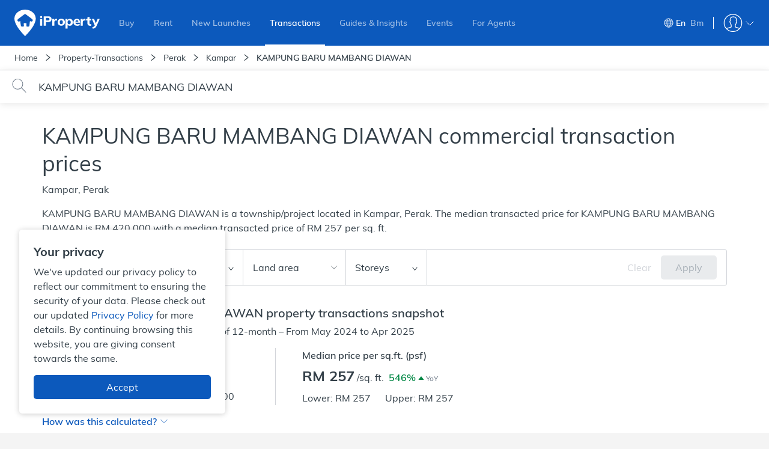

--- FILE ---
content_type: text/html; charset=utf-8
request_url: https://www.iproperty.com.my/transaction-price/commercial/perak/kampar/kampung-baru-mambang-diawan-bztwpj_69935/
body_size: 89546
content:

    <!DOCTYPE html>
    <html lang="en-GB">
      <head itemScope>
        <meta charSet="utf-8" />
        <meta
          name="viewport"
          content="width=device-width, user-scalable=no, initial-scale=1.0, minimum-scale=1.0, maximum-scale=1.0"
        />
        <meta httpEquiv="content-type" content="text/html;charset=UTF-8" />
        <meta name="theme-color" content="#2f8dcd" />
        <meta name="format-detection" content="telephone=no"/>
        <title data-react-helmet="true" data-reactroot="">Commercial Transactions in Kampung Baru Mambang Diawan - brickz.my | iProperty.com.my</title><meta data-react-helmet="true" property="og:image:width" content="1200" data-reactroot=""/><meta data-react-helmet="true" property="og:image:height" content="630" data-reactroot=""/><meta data-react-helmet="true" name="robots" content="index,follow" data-reactroot=""/><meta data-react-helmet="true" name="description" content="Find out 1 commercial transaction prices in Kampung Baru Mambang Diawan from May 2024 - Apr 2025. Filter by property type, tenure, land area and storey with brickz.my on iProperty.com.my. Discover actual transacted property prices before selling or buying one." data-reactroot=""/><meta data-react-helmet="true" property="og:title" content="Commercial Transactions in Kampung Baru Mambang Diawan - brickz.my | iProperty.com.my" data-reactroot=""/><meta data-react-helmet="true" property="og:description" content="Find out 1 commercial transaction prices in Kampung Baru Mambang Diawan from May 2024 - Apr 2025. Filter by property type, tenure, land area and storey with brickz.my on iProperty.com.my. Discover actual transacted property prices before selling or buying one." data-reactroot=""/><meta data-react-helmet="true" property="og:type" content="website" data-reactroot=""/><meta data-react-helmet="true" property="og:image" content="https://assets-cdn.iproperty.com.my/rw-assets/logo-e2c9a4b9.png" data-reactroot=""/><meta data-react-helmet="true" property="og:url" content="https://www.iproperty.com.my/transaction-price/commercial/perak/kampar/kampung-baru-mambang-diawan-bztwpj_69935/" data-reactroot=""/><meta data-react-helmet="true" property="og:locale" content="en_MY" data-reactroot=""/><meta data-react-helmet="true" property="og:site_name" content="iProperty Malaysia" data-reactroot=""/><meta data-react-helmet="true" property="fb:app_id" content="1904103319867886" data-reactroot=""/><meta data-react-helmet="true" name="twitter:card" content="summary" data-reactroot=""/><meta data-react-helmet="true" name="twitter:site" content="@iproperty_my" data-reactroot=""/><meta data-react-helmet="true" name="twitter:image:alt" content="iProperty Malaysia" data-reactroot=""/><link data-react-helmet="true" rel="alternate" hrefLang="en" href="https://www.iproperty.com.my/new-property/property/inspira-hills-puchong-tekali-phase-2/new-6593/" data-reactroot=""/><link data-react-helmet="true" rel="alternate" hrefLang="ms-my" href="https://www.iproperty.com.my/bm/perumahan-baru/property/inspira-hills-puchong-tekali-phase-2/new-6593/" data-reactroot=""/><link data-react-helmet="true" rel="canonical" href="https://www.iproperty.com.my/transaction-price/commercial/perak/kampar/kampung-baru-mambang-diawan-bztwpj_69935/" data-reactroot=""/><link data-react-helmet="true" rel="alternate" hrefLang="en" href="https://www.iproperty.com.my/transaction-price/commercial/perak/kampar/kampung-baru-mambang-diawan-bztwpj_69935/" data-reactroot=""/><link data-react-helmet="true" rel="alternate" hrefLang="ms-my" href="https://www.iproperty.com.my/bm/harga-transaksi/komersial/perak/kampar/kampung-baru-mambang-diawan-bztwpj_69935/" data-reactroot=""/><script data-react-helmet="true" type="application/ld+json" data-reactroot="">{"@context":"https://schema.org","@type":"BreadcrumbList","itemListElement":[{"@type":"ListItem","name":"Home","position":1,"item":"https://www.iproperty.com.my/"},{"@type":"ListItem","name":"New Launches","position":2,"item":"https://www.iproperty.com.my/new-property/"},{"@type":"ListItem","name":"Selangor","position":3,"item":"https://www.iproperty.com.my/new-property/selangor/"},{"@type":"ListItem","name":"Puchong","position":4,"item":"https://www.iproperty.com.my/new-property/selangor/puchong/"},{"@type":"ListItem","name":"Pacific Grandland Sdn Bhd","position":5,"item":"https://www.iproperty.com.my/new-property/developer/pacific-grandland-sdn-bhd/7094/"},{"@type":"ListItem","name":"Inspira Hills Phase 2 @ Taman Puchong Tekali","position":6,"item":"https://www.iproperty.com.my/new-property/property/inspira-hills-puchong-tekali-phase-2/new-6593/"}]}</script><script data-react-helmet="true" type="application/ld+json" data-reactroot="">{"@context":"https://schema.org","@type":"BreadcrumbList","itemListElement":[{"@type":"ListItem","name":"Home","position":1,"item":"https://www.iproperty.com.my/"},{"@type":"ListItem","name":"Property-Transactions","position":2,"item":"https://www.iproperty.com.my/transaction-price/"},{"@type":"ListItem","name":"Perak","position":3,"item":"https://www.iproperty.com.my/transaction-price/commercial/perak-mysta_26939/"},{"@type":"ListItem","name":"Kampar","position":4,"item":"https://www.iproperty.com.my/transaction-price/commercial/kampar-mycty_51406/"},{"@type":"ListItem","name":"KAMPUNG BARU MAMBANG DIAWAN","position":5,"item":"https://www.iproperty.com.my/transaction-price/commercial/perak/kampar/kampung-baru-mambang-diawan-bztwpj_69935/"}]}</script><script data-react-helmet="true" type="application/ld+json" data-reactroot="">{"@context":"https://schema.org/","@type":"WebPage","about":{"@type":"Place","url":"https://www.iproperty.com.my/transaction-price/commercial/perak/kampar/kampung-baru-mambang-diawan-bztwpj_69935/","name":"KAMPUNG BARU MAMBANG DIAWAN commercial transaction prices","description":"Find out 1 commercial transaction prices in Kampung Baru Mambang Diawan from May 2024 - Apr 2025. Filter by property type, tenure, land area and storey with brickz.my on iProperty.com.my. Discover actual transacted property prices before selling or buying one."},"additionalProperty":[{"@type":"PropertyValue","name":"Tenure Type","value":"Leasehold"},{"@type":"PropertyValue","name":"Township/Project Name","value":"KAMPUNG BARU MAMBANG DIAWAN"},{"@type":"PropertyValue","name":"Median Price","value":"RM 420,000"},{"@type":"PropertyValue","name":"Median Price psf","value":"RM 257"},{"@type":"PropertyValue","name":"Property Type","value":"Shoplot"}]}</script><noscript data-reactroot="">
        <iframe src="//www.googletagmanager.com/ns.html?id=GTM-T22LL4X"
            height="0" width="0" style="display:none;visibility:hidden"></iframe></noscript><script data-reactroot="">
  function loadGTMScripts() {
        (function(w,d,s,l,i){w[l]=w[l]||[];
            w[l].push({"event":"pageview","source":"T-TPP","target":"","user":{"client":{"id":"","language":"en-GB"},"login":{"id":"","commsId":"","status":"logged-out","type":""},"features":"feature-RWD-8914-1|true,feature-ICONS-9611-2|true,feature-ICONS-10389-1|true,feature-ICONS-10647-5|true,feature-ICONS-10311-4|true,feature-ICONS-10773-1|true,feature-ICONS-10828-1|true,feature-ICONS-10884-1|true,feature-ICONS-11021-1|true,feature-ICONS-11132-1|true,feature-ICONS-10079-1|true,feature-ICONS-11161-1|true,feature-ICONS-11399-3|true,feature-CEN-6414|false"},"transaction":{"query":"KAMPUNG BARU MAMBANG DIAWAN","locationLevel1":{"id":"mysta_26939"},"locationLevel2":{"id":"mycty_51406"},"locationLevel3":{"id":""},"locationLevel4":{"id":"bztwpj_69935"},"agricultureType":"","propertyType":"","propertyCategoryType":"Commercial","tenure":"","priceRange":{"min":"","max":""},"landAreaRange":{"min":"","max":""},"bedroom":"","storeys":"","buildUpRange":{"min":"","max":""}}});
            w[l].push({'gtm.start': new Date().getTime(),event:'gtm.js'});
            var f=d.getElementsByTagName(s)[0],j=d.createElement(s),dl=l!='dataLayer'?'&l='+l:'';
            j.async=true;j.src='//www.googletagmanager.com/gtm.js?id='+i+dl;
            j.onload=function(){window.onGTMLoad && window.onGTMLoad()};
            f.parentNode.insertBefore(j,f);
        })(window,document,'script','dataLayer','GTM-T22LL4X');
  }

  if ('serviceWorker' in navigator && location.hostname !== 'localhost') {
    navigator.serviceWorker.getRegistrations()
    .then(function(registrations) {
        for(let registration of registrations) {
            registration.unregister()
        }
      })
      .catch(function(err) {
          console.log('Service Worker registration failed: ', err);
      });
  }
  loadGTMScripts()
  </script><meta name="google-site-verification" content="wz4nfOQHp59VoTcm9Cxq_Hxde75S6oQY6oRks7gztT0" data-reactroot=""/>
        <link rel="dns-prefetch" href="undefined">
        <link rel="shortcut icon" type="image/x-icon" href="https://assets-cdn.iproperty.com.my/rw-assets/favicon-7997c201.ico" />
        <link rel="manifest" href="/manifest.json" />
        <link data-chunk="my-transaction-page" rel="preload" as="style" href="https://assets-cdn.iproperty.com.my/rw-assets/2347-8c2e7bff14f47e69f87a.css">
<link data-chunk="my-transaction-page" rel="preload" as="style" href="https://assets-cdn.iproperty.com.my/rw-assets/7425-2f153d9d9ff68a25da1b.css">
<link data-chunk="my-transaction-page" rel="preload" as="style" href="https://assets-cdn.iproperty.com.my/rw-assets/5535-d305c829d75da2282c82.css">
<link data-chunk="my-transaction-page" rel="preload" as="style" href="https://assets-cdn.iproperty.com.my/rw-assets/669-e34b390b0ed996c27878.css">
<link data-chunk="my-transaction-page" rel="preload" as="style" href="https://assets-cdn.iproperty.com.my/rw-assets/5919-bf0936bfd4cdae97242a.css">
<link data-chunk="my-transaction-page" rel="preload" as="style" href="https://assets-cdn.iproperty.com.my/rw-assets/9657-35e44f1f965485a375b9.css">
<link data-chunk="my-transaction-page" rel="preload" as="style" href="https://assets-cdn.iproperty.com.my/rw-assets/1919-4b9eae5ae4144c05879e.css">
<link data-chunk="my-transaction-page" rel="preload" as="style" href="https://assets-cdn.iproperty.com.my/rw-assets/3748-eec5bb8b7f5433d43c44.css">
<link data-chunk="main" rel="preload" as="style" href="https://assets-cdn.iproperty.com.my/rw-assets/4642-a21f7cf9a29e1eb6e4eb.css">
<link data-chunk="main" rel="preload" as="script" href="https://assets-cdn.iproperty.com.my/rw-assets/runtime-20609714.js">
<link data-chunk="main" rel="preload" as="script" href="https://assets-cdn.iproperty.com.my/rw-assets/6747-7815dcd7.js">
<link data-chunk="main" rel="preload" as="script" href="https://assets-cdn.iproperty.com.my/rw-assets/main-a068e7ea.js">
<link data-chunk="my-transaction-page" rel="preload" as="script" href="https://assets-cdn.iproperty.com.my/rw-assets/1296-e5976d2d.js">
<link data-chunk="my-transaction-page" rel="preload" as="script" href="https://assets-cdn.iproperty.com.my/rw-assets/7288-678c2d3f.js">
<link data-chunk="my-transaction-page" rel="preload" as="script" href="https://assets-cdn.iproperty.com.my/rw-assets/4979-4ab745fd.js">
<link data-chunk="my-transaction-page" rel="preload" as="script" href="https://assets-cdn.iproperty.com.my/rw-assets/5315-07d1ed29.js">
<link data-chunk="my-transaction-page" rel="preload" as="script" href="https://assets-cdn.iproperty.com.my/rw-assets/6303-dfc7d579.js">
<link data-chunk="my-transaction-page" rel="preload" as="script" href="https://assets-cdn.iproperty.com.my/rw-assets/1154-adc27527.js">
<link data-chunk="my-transaction-page" rel="preload" as="script" href="https://assets-cdn.iproperty.com.my/rw-assets/8929-31e9722b.js">
<link data-chunk="my-transaction-page" rel="preload" as="script" href="https://assets-cdn.iproperty.com.my/rw-assets/4041-a32f52d6.js">
<link data-chunk="my-transaction-page" rel="preload" as="script" href="https://assets-cdn.iproperty.com.my/rw-assets/9572-a70ebbb7.js">
<link data-chunk="my-transaction-page" rel="preload" as="script" href="https://assets-cdn.iproperty.com.my/rw-assets/4293-d3d80d9b.js">
<link data-chunk="my-transaction-page" rel="preload" as="script" href="https://assets-cdn.iproperty.com.my/rw-assets/8608-aa857354.js">
<link data-chunk="my-transaction-page" rel="preload" as="script" href="https://assets-cdn.iproperty.com.my/rw-assets/5241-d011b996.js">
<link data-chunk="my-transaction-page" rel="preload" as="script" href="https://assets-cdn.iproperty.com.my/rw-assets/3632-072d6d6f.js">
<link data-chunk="my-transaction-page" rel="preload" as="script" href="https://assets-cdn.iproperty.com.my/rw-assets/7064-9dcf1c56.js">
<link data-chunk="my-transaction-page" rel="preload" as="script" href="https://assets-cdn.iproperty.com.my/rw-assets/8718-3657a386.js">
<link data-chunk="my-transaction-page" rel="preload" as="script" href="https://assets-cdn.iproperty.com.my/rw-assets/5578-c9a408bd.js">
<link data-chunk="my-transaction-page" rel="preload" as="script" href="https://assets-cdn.iproperty.com.my/rw-assets/antd-es-menu-4c77e5b5.js">
<link data-chunk="my-transaction-page" rel="preload" as="script" href="https://assets-cdn.iproperty.com.my/rw-assets/1216-766acac1.js">
<link data-chunk="my-transaction-page" rel="preload" as="script" href="https://assets-cdn.iproperty.com.my/rw-assets/2762-676d2f1b.js">
<link data-chunk="my-transaction-page" rel="preload" as="script" href="https://assets-cdn.iproperty.com.my/rw-assets/2738-1ada267f.js">
<link data-chunk="my-transaction-page" rel="preload" as="script" href="https://assets-cdn.iproperty.com.my/rw-assets/8012-f076b82a.js">
<link data-chunk="my-transaction-page" rel="preload" as="script" href="https://assets-cdn.iproperty.com.my/rw-assets/384-267ef4d4.js">
<link data-chunk="my-transaction-page" rel="preload" as="script" href="https://assets-cdn.iproperty.com.my/rw-assets/5105-ec92940e.js">
<link data-chunk="my-transaction-page" rel="preload" as="script" href="https://assets-cdn.iproperty.com.my/rw-assets/9652-9355ec33.js">
<link data-chunk="my-transaction-page" rel="preload" as="script" href="https://assets-cdn.iproperty.com.my/rw-assets/9179-7a18c611.js">
<link data-chunk="my-transaction-page" rel="preload" as="script" href="https://assets-cdn.iproperty.com.my/rw-assets/4626-47efaec4.js">
<link data-chunk="my-transaction-page" rel="preload" as="script" href="https://assets-cdn.iproperty.com.my/rw-assets/808-bbb23569.js">
<link data-chunk="my-transaction-page" rel="preload" as="script" href="https://assets-cdn.iproperty.com.my/rw-assets/4357-e6d4cb64.js">
<link data-chunk="my-transaction-page" rel="preload" as="script" href="https://assets-cdn.iproperty.com.my/rw-assets/8326-505d7cc8.js">
<link data-chunk="my-transaction-page" rel="preload" as="script" href="https://assets-cdn.iproperty.com.my/rw-assets/7677-e5e1da58.js">
<link data-chunk="my-transaction-page" rel="preload" as="script" href="https://assets-cdn.iproperty.com.my/rw-assets/6370-1d129c5a.js">
<link data-chunk="my-transaction-page" rel="preload" as="script" href="https://assets-cdn.iproperty.com.my/rw-assets/4713-a8616d00.js">
<link data-chunk="my-transaction-page" rel="preload" as="script" href="https://assets-cdn.iproperty.com.my/rw-assets/52-46e89fa4.js">
<link data-chunk="my-transaction-page" rel="preload" as="script" href="https://assets-cdn.iproperty.com.my/rw-assets/7089-22850ed5.js">
<link data-chunk="my-transaction-page" rel="preload" as="script" href="https://assets-cdn.iproperty.com.my/rw-assets/8121-b3c56f25.js">
<link data-chunk="my-transaction-page" rel="preload" as="script" href="https://assets-cdn.iproperty.com.my/rw-assets/7076-1c069e1b.js">
<link data-chunk="my-transaction-page" rel="preload" as="script" href="https://assets-cdn.iproperty.com.my/rw-assets/7372-8aa5a9ee.js">
<link data-chunk="my-transaction-page" rel="preload" as="script" href="https://assets-cdn.iproperty.com.my/rw-assets/3199-b6ec2d61.js">
<link data-chunk="my-transaction-page" rel="preload" as="script" href="https://assets-cdn.iproperty.com.my/rw-assets/2630-1fa139ac.js">
<link data-chunk="my-transaction-page" rel="preload" as="script" href="https://assets-cdn.iproperty.com.my/rw-assets/2721-b0b33046.js">
<link data-chunk="my-transaction-page" rel="preload" as="script" href="https://assets-cdn.iproperty.com.my/rw-assets/3903-10dce64b.js">
<link data-chunk="my-transaction-page" rel="preload" as="script" href="https://assets-cdn.iproperty.com.my/rw-assets/801-caae4df4.js">
<link data-chunk="my-transaction-page" rel="preload" as="script" href="https://assets-cdn.iproperty.com.my/rw-assets/4518-ba66af95.js">
<link data-chunk="my-transaction-page" rel="preload" as="script" href="https://assets-cdn.iproperty.com.my/rw-assets/my-transaction-page-d667f861.js">
<link data-chunk="my-transaction-graph" rel="preload" as="script" href="https://assets-cdn.iproperty.com.my/rw-assets/5708-34d46b00.js">
<link data-chunk="my-transaction-graph" rel="preload" as="script" href="https://assets-cdn.iproperty.com.my/rw-assets/my-transaction-graph-4f3e90b3.js">
        <link data-chunk="main" rel="stylesheet" href="https://assets-cdn.iproperty.com.my/rw-assets/4642-a21f7cf9a29e1eb6e4eb.css">
<link data-chunk="my-transaction-page" rel="stylesheet" href="https://assets-cdn.iproperty.com.my/rw-assets/3748-eec5bb8b7f5433d43c44.css">
<link data-chunk="my-transaction-page" rel="stylesheet" href="https://assets-cdn.iproperty.com.my/rw-assets/1919-4b9eae5ae4144c05879e.css">
<link data-chunk="my-transaction-page" rel="stylesheet" href="https://assets-cdn.iproperty.com.my/rw-assets/9657-35e44f1f965485a375b9.css">
<link data-chunk="my-transaction-page" rel="stylesheet" href="https://assets-cdn.iproperty.com.my/rw-assets/5919-bf0936bfd4cdae97242a.css">
<link data-chunk="my-transaction-page" rel="stylesheet" href="https://assets-cdn.iproperty.com.my/rw-assets/669-e34b390b0ed996c27878.css">
<link data-chunk="my-transaction-page" rel="stylesheet" href="https://assets-cdn.iproperty.com.my/rw-assets/5535-d305c829d75da2282c82.css">
<link data-chunk="my-transaction-page" rel="stylesheet" href="https://assets-cdn.iproperty.com.my/rw-assets/7425-2f153d9d9ff68a25da1b.css">
<link data-chunk="my-transaction-page" rel="stylesheet" href="https://assets-cdn.iproperty.com.my/rw-assets/2347-8c2e7bff14f47e69f87a.css">
        <style data-styled="true" data-styled-version="5.3.10">.iXVIzs{z-index:1051;position:relative;}/*!sc*/
@media (max-width:1023px){.iXVIzs{z-index:1;}}/*!sc*/
data-styled.g15[id="Header__HeaderWrapper-fxa-Diq"]{content:"iXVIzs,"}/*!sc*/
.hMixYl{padding:16px 0 32px;width:100%;float:left;margin-top:16px;background:#20282e;}/*!sc*/
@media (max-width:1199px){.hMixYl{padding:16px 0;}}/*!sc*/
@media (max-width:479px){.hMixYl{overflow:hidden;}}/*!sc*/
data-styled.g82[id="SeoFooterstyle__SeoFooterWrapper-gEbpll"]{content:"hMixYl,"}/*!sc*/
.bQyNZk{width:1140px;margin:0 auto;}/*!sc*/
@media (max-width:1199px){.bQyNZk{width:95%;}}/*!sc*/
@media (max-width:479px){.bQyNZk{width:100%;padding:0 16px;}}/*!sc*/
.bQyNZk .ant-tabs-tab-prev{background:linear-gradient( 90deg,rgba(32,40,46,1) 0%,rgba(32,40,46,1) 50%,rgba(32,40,46,0) 70%,rgba(32,40,46,0) 100% );}/*!sc*/
.bQyNZk .ant-tabs-tab-next{background:linear-gradient( 90deg,rgba(32,40,46,0) 0%,rgba(32,40,46,0) 30%,rgba(32,40,46,1) 50%,rgba(32,40,46,1) 100% );}/*!sc*/
.bQyNZk .ant-tabs-tab-next-icon:before,.bQyNZk .ant-tabs-tab-prev-icon:before{font-size:20px;margin-top:4px;}/*!sc*/
.bQyNZk .ant-tabs-tab-next-icon{left:80%;}/*!sc*/
.bQyNZk .ant-tabs-tab-prev-icon{left:20%;}/*!sc*/
.bQyNZk .ant-tabs-tab{padding:0;}/*!sc*/
.bQyNZk .ant-tabs-tab h3{font-weight:500;font-size:14px;color:#697684;padding:15px 20px;}/*!sc*/
.bQyNZk .ant-tabs-tab.ant-tabs-tab-active h3{color:#ffffff;}/*!sc*/
.bQyNZk .ant-tabs-tab-arrow-show{height:48px;color:#697684;margin-right:-2px;}/*!sc*/
.bQyNZk .ant-tabs-tab-arrow-show:hover{color:#ffffff;}/*!sc*/
.bQyNZk .ant-tabs-tab-arrow-show.ant-tabs-tab-btn-disabled{display:none;}/*!sc*/
.bQyNZk .ant-tabs-ink-bar{background-color:#0C59BC;}/*!sc*/
.bQyNZk .ant-tabs-nav-container-scrolling{padding-left:0;padding-right:0;}/*!sc*/
.bQyNZk .ant-tabs-bar{margin-bottom:14px;}/*!sc*/
data-styled.g83[id="SeoFooterstyle__SeoFooterSection-knjzhr"]{content:"bQyNZk,"}/*!sc*/
.dUzuSC{display:none;text-align:left;vertical-align:top;padding:10px 20px 10px 0;line-height:1.4;width:25%;}/*!sc*/
.dUzuSC.activeContent{display:inline-block;}/*!sc*/
@media (max-width:1023px){.dUzuSC{width:50%;}}/*!sc*/
@media (max-width:767px){.dUzuSC{width:100%;}}/*!sc*/
data-styled.g85[id="SeoFooterstyle__ContentItem-KkWLG"]{content:"dUzuSC,"}/*!sc*/
.dDFOhM{font-size:14px;font-weight:300;-webkit-text-decoration:none;text-decoration:none;color:#d2d6da;}/*!sc*/
.dDFOhM:hover{color:#ffffff;}/*!sc*/
data-styled.g86[id="SeoFooterstyle__SeoLink-hCGKgP"]{content:"dDFOhM,"}/*!sc*/
.jIycMP::before{content:'\e957';}/*!sc*/
data-styled.g88[id="Icon-dxELEW"]{content:"jIycMP,"}/*!sc*/
.cWwZwu .container{overflow:hidden;max-height:150px;-webkit-transition:max-height 0.3s;transition:max-height 0.3s;}/*!sc*/
data-styled.g89[id="ShowMore__ShowMoreContainer-qxVMS"]{content:"cWwZwu,"}/*!sc*/
.kipebY{display:none;width:100%;margin-top:20px;position:relative;z-index:0;}/*!sc*/
.kipebY::before{content:'';position:absolute;z-index:0;width:100%;height:20px;top:-40px;background:linear-gradient( to bottom,rgba(32,40,46,0),rgba(32,40,46,1) );}/*!sc*/
.kipebY.showMore::before{background:transparent;}/*!sc*/
.kipebY.displayToggle{display:block;}/*!sc*/
.kipebY i{margin-left:3px;}/*!sc*/
.kipebY a{font-size:14px;font-weight:500;color:#ffffff;}/*!sc*/
data-styled.g90[id="ShowMore__ShowMoreButtonWrapper-fxyiko"]{content:"kipebY,"}/*!sc*/
.bfQUoG{width:100%;background-color:#ffffff;border-bottom:1px solid #d2d5da;}/*!sc*/
@media (max-width:1023px){.bfQUoG{white-space:nowrap;overflow-x:scroll;}.bfQUoG::-webkit-scrollbar{display:none;-webkit-appearance:none;}}/*!sc*/
data-styled.g130[id="Breadcrumbstyle__BreadcrumbNavigationBackground-jHItnS"]{content:"bfQUoG,"}/*!sc*/
.iiGOvg{width:100%;padding:10px 24px;background-color:#ffffff;}/*!sc*/
@media (max-width:479px){.iiGOvg{padding-left:12px;}}/*!sc*/
.iiGOvg ol{display:inline-block;font-size:14px;line-height:20px;font-weight:300;color:#d2d6da;}/*!sc*/
.iiGOvg ol a{color:#d2d6da;}/*!sc*/
.iiGOvg ol a:hover{color:#ffffff;}/*!sc*/
.iiGOvg ol span{color:#333f48;}/*!sc*/
.iiGOvg ol li{display:inline-block;margin-left:10px;position:relative;}/*!sc*/
.iiGOvg ol li:first-child{margin-left:0;}/*!sc*/
@media (max-width:1023px){.iiGOvg ol li:last-child span{position:relative;white-space:nowrap;display:initial;overflow:hidden;text-overflow:ellipsis;max-width:82vw;}}/*!sc*/
.iiGOvg li:last-child{font-weight:500;}/*!sc*/
@media (max-width:479px){.iiGOvg li:last-child{padding-right:20px;}}/*!sc*/
data-styled.g131[id="Breadcrumbstyle__BreadcrumbNavigationWrap-bAeZUY"]{content:"iiGOvg,"}/*!sc*/
.jCTYlJ{margin-right:10px;color:#333f48;font-weight:300;}/*!sc*/
data-styled.g134[id="Breadcrumbstyle__BreadcrumbSeparatorWrapper-kizFoI"]{content:"jCTYlJ,"}/*!sc*/
@media (max-width:479px){.fmvCik{position:absolute;height:35px;width:50px;top:56px;bottom:0;right:0;background:linear-gradient(to left,rgba(255,255,255,1) 0%,rgba(255,255,255,1) 50%,rgba(255,255,255,1) 70%,rgba(255,255,255,0) 100%);opacity:0.8;}}/*!sc*/
data-styled.g135[id="Breadcrumbstyle__BreadcrumbRight-hSCAaK"]{content:"fmvCik,"}/*!sc*/
.cIPTY{width:100%;color:#333f48;font-weight:500;padding:24px 0 0 0;}/*!sc*/
@media (max-width:1023px){.cIPTY{padding:16px 24px 0 24px;}}/*!sc*/
@media (max-width:767px){.cIPTY{padding:16px 16px 0 16px;}}/*!sc*/
data-styled.g1180[id="TransactionGraphSummarystyle__GraphSummaryContainer-gtFYkF"]{content:"cIPTY,"}/*!sc*/
.kYcYVM{color:#333f48;font-size:20px;line-height:28px;font-weight:500;margin-bottom:4px;}/*!sc*/
@media (max-width:1023px){.kYcYVM{font-size:20px;line-height:26px;}}/*!sc*/
data-styled.g1181[id="TransactionGraphSummarystyle__Title-etqDFK"]{content:"kYcYVM,"}/*!sc*/
.bgaMeu{margin-top:16px;display:-webkit-box;display:-webkit-flex;display:-ms-flexbox;display:flex;-webkit-flex-direction:row;-ms-flex-direction:row;flex-direction:row;-webkit-box-pack:start;-webkit-justify-content:flex-start;-ms-flex-pack:start;justify-content:flex-start;}/*!sc*/
@media (max-width:767px){.bgaMeu{-webkit-flex-direction:column;-ms-flex-direction:column;flex-direction:column;}}/*!sc*/
data-styled.g1182[id="TransactionGraphSummarystyle__SummaryWrapper-hkBFwx"]{content:"bgaMeu,"}/*!sc*/
.bZpfXI{max-width:600px;}/*!sc*/
@media (max-width:767px){.bZpfXI{max-width:100%;}}/*!sc*/
.bZpfXI:first-child{border-right:1px solid #d2d5da;margin:0 44px 0 0;padding:0 44px 0 0;}/*!sc*/
@media (max-width:767px){.bZpfXI:first-child{border-right:0;border-bottom:1px solid #D2D5DA;margin:0 0 16px 0;padding:0 0 16px 0;}}/*!sc*/
data-styled.g1183[id="TransactionGraphSummarystyle__SummaryContent-exFUgn"]{content:"bZpfXI,"}/*!sc*/
.ejsdwt{max-width:400px;margin:8px 0 0 0;}/*!sc*/
@media (max-width:767px){.ejsdwt{max-width:100%;}}/*!sc*/
data-styled.g1184[id="TransactionGraphSummarystyle__UpperLowerWrapper-lmpyas"]{content:"ejsdwt,"}/*!sc*/
.fGyxIN{display:inline;max-width:140px;font-size:16px;line-height:24px;margin:0 0 8px 0;font-weight:300;color:#333f48;padding-right:24px;}/*!sc*/
data-styled.g1185[id="TransactionGraphSummarystyle__UpperLowerLabel-drYfpl"]{content:"fGyxIN,"}/*!sc*/
.eXqnfR{font-size:16px;line-height:24px;margin-bottom:8px;}/*!sc*/
data-styled.g1186[id="TransactionGraphSummarystyle__Label-bMuRKM"]{content:"eXqnfR,"}/*!sc*/
.kVfgoX{font-size:24px;line-height:28px;font-weight:700;display:-webkit-box;display:-webkit-flex;display:-ms-flexbox;display:flex;-webkit-flex-direction:row;-ms-flex-direction:row;flex-direction:row;-webkit-align-items:flex-end;-webkit-box-align:flex-end;-ms-flex-align:flex-end;align-items:flex-end;}/*!sc*/
.kVfgoX .anticon{font-size:10px;margin-left:4px;line-height:24px;}/*!sc*/
.kVfgoX .anticon.anticon-caret-up{color:#008744;}/*!sc*/
.kVfgoX .anticon.anticon-caret-down{color:#b00020;}/*!sc*/
data-styled.g1187[id="TransactionGraphSummarystyle__OutputData-gqceF"]{content:"kVfgoX,"}/*!sc*/
.LsmOs{padding:0 8px 0 0;}/*!sc*/
.LsmOs span{font-size:16px;font-weight:300;margin:0 0px 0 4px;}/*!sc*/
data-styled.g1189[id="TransactionGraphSummarystyle__Psf-ixZYon"]{content:"LsmOs,"}/*!sc*/
.bmkUvW{font-size:12px;line-height:24px;color:#697684;font-weight:300;}/*!sc*/
.bmkUvW span{font-size:16px;font-weight:500;}/*!sc*/
.bmkUvW span.positive{color:#008744;}/*!sc*/
.bmkUvW span.negative{color:#b00020;}/*!sc*/
data-styled.g1190[id="TransactionGraphSummarystyle__Yoy-cLBmBt"]{content:"bmkUvW,"}/*!sc*/
.eIOVuA{font-weight:300;font-size:16px;line-height:24px;}/*!sc*/
data-styled.g1191[id="TransactionGraphSummarystyle__DateRangeText-exuGLY"]{content:"eIOVuA,"}/*!sc*/
.dfXVpA{margin-top:32px;width:100%;display:block;font-size:20px;color:#333f48;white-space:normal;line-height:26px;font-weight:500;clear:both;}/*!sc*/
@media (max-width:1023px){.dfXVpA{padding-left:24px;}}/*!sc*/
@media (max-width:767px){.dfXVpA{padding-left:16px;}}/*!sc*/
data-styled.g1192[id="TransactionGraphSummarystyle__GraphTitle-kFYmXy"]{content:"dfXVpA,"}/*!sc*/
.eRcPMH{margin-top:16px;}/*!sc*/
.eRcPMH .transaction-median-info{background-color:#fff;border:0px;font-weight:300;font-size:16px;line-height:24px;}/*!sc*/
.eRcPMH .transaction-median-info .ant-collapse-item{border:0px;}/*!sc*/
.eRcPMH .transaction-median-info .ant-collapse-item .ant-collapse-header[aria-expanded='true']{-webkit-user-select:none;-moz-user-select:none;-ms-user-select:none;user-select:none;}/*!sc*/
.eRcPMH .transaction-median-info .ant-collapse-item .ant-collapse-header[aria-expanded='true'] .arrow{display:none;}/*!sc*/
.eRcPMH .transaction-median-info .ant-collapse-item .ant-collapse-header[aria-expanded='true'] .calculation-header i{margin-left:6px;}/*!sc*/
.eRcPMH .transaction-median-info .ant-collapse-item .ant-collapse-header[aria-expanded='true'] .calculation-header i svg{-webkit-transform:rotate(270deg);-ms-transform:rotate(270deg);transform:rotate(270deg);-webkit-transition:-webkit-transform 0.2s ease;-webkit-transition:transform 0.2s ease;transition:transform 0.2s ease;width:12px;height:12px;}/*!sc*/
.eRcPMH .transaction-median-info .ant-collapse-item .ant-collapse-header[aria-expanded='true']:hover,.eRcPMH .transaction-median-info .ant-collapse-item .ant-collapse-header[aria-expanded='true']:active{background-color:transparent;}/*!sc*/
.eRcPMH .transaction-median-info .ant-collapse-item .ant-collapse-header{-webkit-user-select:none;-moz-user-select:none;-ms-user-select:none;user-select:none;padding-left:0px;padding-top:0px;padding-bottom:0px;}/*!sc*/
@media (max-width:1023px){.eRcPMH .transaction-median-info .ant-collapse-item .ant-collapse-header{padding:0 24px;}}/*!sc*/
@media (max-width:767px){.eRcPMH .transaction-median-info .ant-collapse-item .ant-collapse-header{padding:0 16px;}}/*!sc*/
.eRcPMH .transaction-median-info .ant-collapse-item .ant-collapse-header .arrow{display:none;}/*!sc*/
.eRcPMH .transaction-median-info .ant-collapse-item .ant-collapse-header .calculation-header{color:#0C59BC;font-weight:500;}/*!sc*/
.eRcPMH .transaction-median-info .ant-collapse-item .ant-collapse-header .calculation-header i{margin-left:6px;}/*!sc*/
.eRcPMH .transaction-median-info .ant-collapse-item .ant-collapse-header .calculation-header i svg{-webkit-transform:rotate(90deg);-ms-transform:rotate(90deg);transform:rotate(90deg);-webkit-transition:-webkit-transform 0.2s ease;-webkit-transition:transform 0.2s ease;transition:transform 0.2s ease;width:12px;height:12px;}/*!sc*/
.eRcPMH .transaction-median-info .ant-collapse-item .ant-collapse-header:hover,.eRcPMH .transaction-median-info .ant-collapse-item .ant-collapse-header:active{background-color:transparent;}/*!sc*/
.eRcPMH .transaction-median-info .ant-collapse-item .ant-collapse-content{padding:0px;}/*!sc*/
.eRcPMH .transaction-median-info .ant-collapse-item .ant-collapse-content-box{padding-top:0px;padding-bottom:0px;}/*!sc*/
@media (max-width:1023px){.eRcPMH .transaction-median-info .ant-collapse-item .ant-collapse-content-box{padding:0 24px;}}/*!sc*/
@media (max-width:767px){.eRcPMH .transaction-median-info .ant-collapse-item .ant-collapse-content-box{padding:0 16px;}}/*!sc*/
.eRcPMH .transaction-median-info p{color:#333f48;font-weight:300;margin-bottom:8px;}/*!sc*/
.eRcPMH .transaction-median-info p:first-child{margin-top:8px;margin-bottom:16px;}/*!sc*/
.eRcPMH .transaction-median-info p:last-child{margin-bottom:0px;}/*!sc*/
.eRcPMH .transaction-median-info span{color:#333f48;font-weight:500;}/*!sc*/
data-styled.g1193[id="TransactionMedianInfostyle__TransactionMedianInfoContainer-fiOccB"]{content:"eRcPMH,"}/*!sc*/
.eBKIJG{display:-webkit-box;display:-webkit-flex;display:-ms-flexbox;display:flex;-webkit-box-pack:center;-webkit-justify-content:center;-ms-flex-pack:center;justify-content:center;background-color:#ffffff;position:relative;padding-bottom:0px;padding-top:32px;}/*!sc*/
.dUXqbz{display:-webkit-box;display:-webkit-flex;display:-ms-flexbox;display:flex;-webkit-box-pack:center;-webkit-justify-content:center;-ms-flex-pack:center;justify-content:center;background-color:#ffffff;position:relative;padding-bottom:0px;padding-top:0px;}/*!sc*/
data-styled.g1208[id="TransactionPagestyle__Wrapper-hEkeGa"]{content:"eBKIJG,dUXqbz,"}/*!sc*/
.cyPhdG{width:100%;max-width:1140px;margin:0 24px;padding-top:0;padding-bottom:0;background-color:#ffffff;}/*!sc*/
@media (max-width:1023px){.cyPhdG{margin:0;padding-top:0;padding-bottom:0;}}/*!sc*/
.kmttzi{width:100%;max-width:1140px;margin:0 24px;padding-top:8px;padding-bottom:32px;background-color:#ffffff;}/*!sc*/
@media (max-width:1023px){.kmttzi{margin:0;padding-top:8px;padding-bottom:32px;}}/*!sc*/
data-styled.g1209[id="TransactionPagestyle__DefaultContainer-dcZmyF"]{content:"cyPhdG,kmttzi,"}/*!sc*/
.fOKPoS{padding-top:32px;}/*!sc*/
data-styled.g1211[id="TransactionPagestyle__TableSection-bUoVdy"]{content:"fOKPoS,"}/*!sc*/
.dtSNpW{font-size:36px;line-height:46px;font-weight:300;color:#333F48;}/*!sc*/
@media (max-width:1023px){.dtSNpW{padding:0 24px;}}/*!sc*/
@media (max-width:767px){.dtSNpW{padding:0 16px;}}/*!sc*/
data-styled.g1217[id="TransactionSearchAndFilterstyle__Header-cvrcDw"]{content:"dtSNpW,"}/*!sc*/
.uHYRg{font-size:16px;line-height:24px;font-weight:300;color:#333F48;margin-top:8px;}/*!sc*/
@media (max-width:1023px){.uHYRg{padding:0 24px;}}/*!sc*/
@media (max-width:767px){.uHYRg{padding:0 16px;}}/*!sc*/
data-styled.g1218[id="TransactionSearchAndFilterstyle__Subtitle-fDEOUP"]{content:"uHYRg,"}/*!sc*/
.jinmxl{width:100%;height:54px;position:relative;background-color:white;box-shadow:0px 2px 12px rgba(0,0,0,0.1);z-index:2;}/*!sc*/
@media (max-width:1199px){.jinmxl{width:90%;box-shadow:none;}}/*!sc*/
data-styled.g1219[id="TransactionPageSearchstyle__SearchContainer-hhJYeK"]{content:"jinmxl,"}/*!sc*/
.fvisjj{height:100%;width:100%;}/*!sc*/
data-styled.g1220[id="TransactionPageSearchstyle__SearchForm-gTJSqf"]{content:"fvisjj,"}/*!sc*/
.jGwxFc{width:100%;min-height:54px;}/*!sc*/
.jGwxFc .ant-select{width:100%;height:100%;border-radius:0px;}/*!sc*/
.jGwxFc .ant-select-selection{height:100%;font-size:18px;border:0px;box-shadow:none;}/*!sc*/
@media (max-width:767px){.jGwxFc .ant-select-selection{font-size:16px;}}/*!sc*/
.jGwxFc .ant-select-selection__rendered{height:100%;margin-left:5%;}/*!sc*/
@media (max-width:1199px){.jGwxFc .ant-select-selection__rendered{margin-left:16px;}}/*!sc*/
.jGwxFc .ant-select-selection__rendered .ant-select-selection__placeholder,.jGwxFc .ant-select-selection__rendered .ant-select-search__field__placeholder{font-weight:300;font-size:18px;line-height:19px;color:#697684;}/*!sc*/
@media (max-width:1199px){.jGwxFc .ant-select-selection__rendered .ant-select-selection__placeholder,.jGwxFc .ant-select-selection__rendered .ant-select-search__field__placeholder{font-size:16px;}}/*!sc*/
.jGwxFc .ant-select-selection__rendered .ant-select-search__field{color:#333F48;}/*!sc*/
@media (max-width:1023px){.jGwxFc .ant-select-selection__rendered .ant-select-search__field{font-size:16px;}}/*!sc*/
data-styled.g1221[id="TransactionAutoSuggeststyle__SelectContainer-cPNJPa"]{content:"jGwxFc,"}/*!sc*/
.kULBkC svg{width:24px;height:24px;}/*!sc*/
data-styled.g1222[id="TransactionAutoSuggeststyle__SearchIcon-gccJAw"]{content:"kULBkC,"}/*!sc*/
.cMeFUE{height:100%;width:5%;display:-webkit-box;display:-webkit-flex;display:-ms-flexbox;display:flex;-webkit-box-pack:center;-webkit-justify-content:center;-ms-flex-pack:center;justify-content:center;-webkit-align-items:center;-webkit-box-align:center;-ms-flex-align:center;align-items:center;position:absolute;z-index:2;}/*!sc*/
@media (max-width:1199px){.cMeFUE{display:none;}}/*!sc*/
data-styled.g1223[id="TransactionAutoSuggeststyle__SearchIconContainer-ftbxjf"]{content:"cMeFUE,"}/*!sc*/
.gnGaFO{width:100%;height:100%;display:-webkit-box;display:-webkit-flex;display:-ms-flexbox;display:flex;}/*!sc*/
data-styled.g1224[id="TransactionAutoSuggeststyle__AutoSuggestContainer-epRtoF"]{content:"gnGaFO,"}/*!sc*/
.cGukoM{white-space:nowrap;overflow:hidden;text-overflow:ellipsis;}/*!sc*/
data-styled.g1231[id="SharedFilterstyle__Ellipsis-jBbRZm"]{content:"cGukoM,"}/*!sc*/
.gWhuZS{border:none;background:#ffffff;font-size:16px;line-height:24px;color:#333f48;padding:12px 16px;display:-webkit-box;display:-webkit-flex;display:-ms-flexbox;display:flex;-webkit-box-pack:justify;-webkit-justify-content:space-between;-ms-flex-pack:justify;justify-content:space-between;-webkit-align-items:center;-webkit-box-align:center;-ms-flex-align:center;align-items:center;width:200px;max-width:200px;min-width:200px;border-radius:3px 0 0 3px;}/*!sc*/
.gWhuZS:hover{cursor:pointer;}/*!sc*/
.gWhuZS:focus{outline:none;}/*!sc*/
@media (max-width:1023px){.gWhuZS{padding:11px 16px;}}/*!sc*/
.fgaQyU{border:none;background:#ffffff;font-size:16px;line-height:24px;color:#333f48;padding:12px 16px;display:-webkit-box;display:-webkit-flex;display:-ms-flexbox;display:flex;-webkit-box-pack:justify;-webkit-justify-content:space-between;-ms-flex-pack:justify;justify-content:space-between;-webkit-align-items:center;-webkit-box-align:center;-ms-flex-align:center;align-items:center;width:172px;max-width:172px;min-width:172px;}/*!sc*/
.fgaQyU:hover{cursor:pointer;}/*!sc*/
.fgaQyU:focus{outline:none;}/*!sc*/
@media (max-width:1023px){.fgaQyU{padding:11px 16px;}}/*!sc*/
data-styled.g1233[id="SharedFilterstyle__Button-ibqPMZ"]{content:"gWhuZS,fgaQyU,"}/*!sc*/
.hjxKSg{margin-left:12px;}/*!sc*/
.hjxKSg svg{-webkit-transition:-webkit-transform 0.2s ease;-webkit-transition:transform 0.2s ease;transition:transform 0.2s ease;-webkit-transform:rotate(90deg);-ms-transform:rotate(90deg);transform:rotate(90deg);height:12px;width:6px;}/*!sc*/
.hjxKSg svg path{stroke:#333f48;}/*!sc*/
data-styled.g1234[id="SharedFilterstyle__ArrowIconContainer-ehNdpC"]{content:"hjxKSg,"}/*!sc*/
.emvggo{height:58px;}/*!sc*/
@media (max-width:1023px){.emvggo{height:50px;}}/*!sc*/
.emvggo .ant-select{height:100%;display:-webkit-box;display:-webkit-flex;display:-ms-flexbox;display:flex;-webkit-box-pack:center;-webkit-justify-content:center;-ms-flex-pack:center;justify-content:center;-webkit-align-items:center;-webkit-box-align:center;-ms-flex-align:center;align-items:center;box-sizing:border-box;}/*!sc*/
.emvggo .ant-select-selection{width:100%;height:100%;border:0;display:-webkit-box;display:-webkit-flex;display:-ms-flexbox;display:flex;-webkit-align-items:center;-webkit-box-align:center;-ms-flex-align:center;align-items:center;padding:0 8px !important;}/*!sc*/
.emvggo .ant-select-selection:hover,.emvggo .ant-select-selection:focus,.emvggo .ant-select-selection:active{box-shadow:none;border:0;}/*!sc*/
.emvggo .ant-select-dropdown{max-height:264px;}/*!sc*/
.emvggo .ant-select-selection__rendered{font-size:16px;line-height:24px;color:#333f48;overflow:hidden;}/*!sc*/
.emvggo .ant-select-arrow{font-size:15px;color:#333f48;padding-right:4px;}/*!sc*/
.emvggo .ant-select-dropdown-menu-item{font-size:16px;line-height:24px;color:#333f48;padding:12px 16px;}/*!sc*/
.emvggo .ant-select-dropdown-menu-item:hover,.emvggo .ant-select-dropdown-menu-item.ant-select-dropdown-menu-item-active{background:#f7f8f9;}/*!sc*/
.emvggo .ant-select-dropdown-menu-item-selected{font-weight:300;background-color:#333f48 !important;color:#ffffff;}/*!sc*/
data-styled.g1235[id="SharedFilterstyle__SelectContainer-fCgTCc"]{content:"emvggo,"}/*!sc*/
.fYDhem{border:none;font-size:16px;line-height:24px;color:#333f48;color:#ffffff;background:#0C59BC;border-radius:5px;padding:8px 24px;display:-webkit-box;display:-webkit-flex;display:-ms-flexbox;display:flex;-webkit-box-pack:center;-webkit-justify-content:center;-ms-flex-pack:center;justify-content:center;-webkit-align-items:center;-webkit-box-align:center;-ms-flex-align:center;align-items:center;-webkit-transition:background-color 0.2s;transition:background-color 0.2s;}/*!sc*/
.fYDhem:hover{cursor:pointer;}/*!sc*/
.fYDhem:focus{outline:none;}/*!sc*/
.fYDhem:hover,.fYDhem:focus{background-color:#0A4A9C;}/*!sc*/
.fYDhem:disabled,.fYDhem[disabled]{background-color:#e9ebed;color:#a5adb5;}/*!sc*/
@media (max-width:1023px){.fYDhem{width:125px;}}/*!sc*/
data-styled.g1242[id="TransactionFilterstyle__ApplyButton-bZnEcA"]{content:"fYDhem,"}/*!sc*/
.lcSXOf{border:none;font-size:16px;line-height:24px;color:#333f48;margin-right:16px;background:none;color:#0C59BC;}/*!sc*/
.lcSXOf:hover{cursor:pointer;}/*!sc*/
.lcSXOf:focus{outline:none;}/*!sc*/
.lcSXOf:disabled,.lcSXOf[disabled]{color:#d2d5da;}/*!sc*/
data-styled.g1244[id="TransactionFilterstyle__ClearButton-eimkRZ"]{content:"lcSXOf,"}/*!sc*/
.bjlXM{display:-webkit-box;display:-webkit-flex;display:-ms-flexbox;display:flex;-webkit-align-items:center;-webkit-box-align:center;-ms-flex-align:center;align-items:center;-webkit-box-flex:1;-webkit-flex-grow:1;-ms-flex-positive:1;flex-grow:1;border-right:1px solid #d2d5da;border-radius:0 3px 3px 0;padding:8px 16px;}/*!sc*/
data-styled.g1245[id="TransactionFilterstyle__ResultContainer-fsiRHk"]{content:"bjlXM,"}/*!sc*/
.dDiNQZ{min-width:154px;margin-right:auto;}/*!sc*/
@media (max-width:1199px){.dDiNQZ{display:-webkit-box;display:-webkit-flex;display:-ms-flexbox;display:flex;-webkit-box-pack:center;-webkit-justify-content:center;-ms-flex-pack:center;justify-content:center;-webkit-align-items:center;-webkit-box-align:center;-ms-flex-align:center;align-items:center;border-radius:3px;width:100%;height:44px;-webkit-box-pack:center;-webkit-justify-content:center;-ms-flex-pack:center;justify-content:center;background:#f7f8f9;}}/*!sc*/
data-styled.g1246[id="TransactionFilterstyle__TotalResultContainer-KvZpW"]{content:"dDiNQZ,"}/*!sc*/
.fzluRO{width:100%;height:100%;}/*!sc*/
data-styled.g1247[id="TransactionFilterstyle__TransactionContainer-iyjvHF"]{content:"fzluRO,"}/*!sc*/
.gJohMb{display:-webkit-box;display:-webkit-flex;display:-ms-flexbox;display:flex;alignitems:center;padding-top:24px;}/*!sc*/
.gJohMb .ant-popover-placement-bottom{padding-top:5px;}/*!sc*/
.gJohMb > *:nth-child(2n + 1){border:1px solid #d2d5da;}/*!sc*/
.gJohMb > *:nth-child(1n){border-top:1px solid #d2d5da;border-bottom:1px solid #d2d5da;}/*!sc*/
@media (max-width:1199px){.gJohMb{padding:16px 0px;}}/*!sc*/
data-styled.g1252[id="TransactionFilterstyle__DesktopFilterWrapper-jCiFYP"]{content:"gJohMb,"}/*!sc*/
.jxbJtG{max-width:1140px;}/*!sc*/
@media (max-width:1023px){.jxbJtG{padding:0 24px;}}/*!sc*/
@media (max-width:767px){.jxbJtG{padding:0 16px;}}/*!sc*/
data-styled.g1262[id="TransactionSeoBlurbstyle__SeoBlurbWrapper-fGBlEl"]{content:"jxbJtG,"}/*!sc*/
.djubFP{font-size:16px;line-height:24px;color:#333F48;margin-top:16px;}/*!sc*/
data-styled.g1263[id="TransactionSeoBlurbstyle__SeoBlurb-fjJnRu"]{content:"djubFP,"}/*!sc*/
.hOIzYu{margin-bottom:16px;}/*!sc*/
@media (max-width:1023px){.hOIzYu{padding:0 24px 16px;margin-bottom:0px;}}/*!sc*/
@media (max-width:767px){.hOIzYu{padding:0 16px 16px;margin-bottom:0px;}}/*!sc*/
data-styled.g1264[id="TransactionTablestyle__TableHeaderContainer-iOoLIa"]{content:"hOIzYu,"}/*!sc*/
.cEJixH{font-size:20px;font-weight:500;line-height:28px;color:#333f48;}/*!sc*/
@media (max-width:767px){.cEJixH{font-size:20px;}}/*!sc*/
data-styled.g1265[id="TransactionTablestyle__TableHeader-hCBtTl"]{content:"cEJixH,"}/*!sc*/
.iuPIKF{margin-top:4px;font-size:16px;line-height:24px;color:#333f48;}/*!sc*/
data-styled.g1266[id="TransactionTablestyle__TableSubHeader-kjIAjN"]{content:"iuPIKF,"}/*!sc*/
.hIXSpN{width:100%;border:1px solid #d2d5da;border-radius:3px;border-spacing:0;}/*!sc*/
.hIXSpN tr:not(:last-child) td{border-bottom:1px solid #d2d5da;}/*!sc*/
data-styled.g1267[id="TransactionTablestyle__Table-evtuZK"]{content:"hIXSpN,"}/*!sc*/
.kVzcun{color:#333f48;font-size:16px;line-height:24px;font-weight:400;text-align:left;padding:16px;border-bottom:1px solid #d2d5da;}/*!sc*/
data-styled.g1269[id="TransactionTablestyle__Th-jYVams"]{content:"kVzcun,"}/*!sc*/
.egBweT{color:#333f48;vertical-align:top;font-size:16px;line-height:24px;padding:16px;width:12%;font-weight:300;}/*!sc*/
.dQzxbA{color:#333f48;vertical-align:top;font-size:16px;line-height:24px;padding:16px;width:11%;font-weight:300;}/*!sc*/
.iEnBAL{color:#333f48;vertical-align:top;font-size:16px;line-height:24px;padding:16px;width:12%;font-weight:300;}/*!sc*/
.gHrIka{color:#333f48;vertical-align:top;font-size:16px;line-height:24px;padding:16px;width:6%;font-weight:300;}/*!sc*/
.gGSrIZ{color:#333f48;vertical-align:top;font-size:16px;line-height:24px;padding:16px;width:5%;font-weight:300;}/*!sc*/
.erkcdH{color:#333f48;vertical-align:top;font-size:16px;line-height:24px;padding:16px;width:14%;font-weight:500;}/*!sc*/
.elSLpG{color:#333f48;vertical-align:top;font-size:16px;line-height:24px;padding:16px;width:15%;font-weight:500;}/*!sc*/
data-styled.g1272[id="TransactionTablestyle__Td-bAkmXA"]{content:"egBweT,dQzxbA,iEnBAL,gHrIka,gGSrIZ,erkcdH,elSLpG,"}/*!sc*/
.bzWLZx{font-size:inherit;font-weight:inherit;}/*!sc*/
data-styled.g1273[id="TransactionTablestyle__H3-kNRVNP"]{content:"bzWLZx,"}/*!sc*/
.BFHT{display:-webkit-box;display:-webkit-flex;display:-ms-flexbox;display:flex;}/*!sc*/
data-styled.g1277[id="TransactionTablestyle__Flex-kYEZuP"]{content:"BFHT,"}/*!sc*/
.hIOHfj{display:-webkit-inline-box;display:-webkit-inline-flex;display:-ms-inline-flexbox;display:inline-flex;padding-left:6px;}/*!sc*/
.hIOHfj svg{width:16.5px;height:16.5px;}/*!sc*/
data-styled.g1280[id="TransactionTablestyle__InfoIconContainer-hiuwtG"]{content:"hIOHfj,"}/*!sc*/
.fqCRVt{-webkit-align-items:center;-webkit-box-align:center;-ms-flex-align:center;align-items:center;}/*!sc*/
.fqCRVt span{padding-right:6px;}/*!sc*/
data-styled.g1281[id="TransactionTablestyle__TooltipContainer-bqQEJW"]{content:"fqCRVt,"}/*!sc*/
.hila-dx{width:100%;}/*!sc*/
@media (max-width:1023px){.hila-dx{padding:0 24px;}}/*!sc*/
@media (max-width:767px){.hila-dx{padding:0 16px;}}/*!sc*/
data-styled.g1299[id="TransactionDataDisclaimerstyle__DataDisclaimerContainer-fVGxsp"]{content:"hila-dx,"}/*!sc*/
.QDyXA{margin-top:32px;color:#697684;font-size:12px;line-height:16px;font-weight:500;}/*!sc*/
data-styled.g1300[id="TransactionDataDisclaimerstyle__DataDisclaimerTitle-kAWmaG"]{content:"QDyXA,"}/*!sc*/
.dwHTeX{margin-top:5px;color:#697684;font-size:12px;line-height:16px;}/*!sc*/
.dwHTeX a{color:#0C59BC;font-weight:500;}/*!sc*/
data-styled.g1301[id="TransactionDataDisclaimerstyle__DataDisclaimerText-jUYCGD"]{content:"dwHTeX,"}/*!sc*/
.jDStxP{margin-top:15px;color:#697684;font-size:12px;line-height:16px;}/*!sc*/
.jDStxP a{color:#0C59BC;font-weight:500;}/*!sc*/
@media (max-width:1023px){.jDStxP{margin-top:5px;}}/*!sc*/
@media (max-width:767px){.jDStxP{margin-top:5px;}}/*!sc*/
data-styled.g1302[id="TransactionDataDisclaimerstyle__DataDisclaimerFaq-cjtEqw"]{content:"jDStxP,"}/*!sc*/
.jcxpiK{max-width:1140px;font-weight:300;font-size:14px;line-height:20px;background-color:rgba(247,248,249,0.8);color:#697684;border:solid 1px #d2d5da;padding:10px 16px;margin-top:24px;}/*!sc*/
@media (max-width:1023px){.jcxpiK{margin:24px;}}/*!sc*/
@media (max-width:767px){.jcxpiK{margin:24px 16px;}}/*!sc*/
data-styled.g1307[id="TransactionRecordDisclaimerstyle__RecordDisclaimerWrapper-hNRkIl"]{content:"jcxpiK,"}/*!sc*/
.ant-modal-mask,.ant-modal-wrap,.ant-select-dropdown,.ant-calendar-picker-container{z-index:1054 !important;}/*!sc*/
.ant-dropdown{z-index:1054 !important;}/*!sc*/
.ant-modal-content,.ant-modal-body{-webkit-overflow-scrolling:touch !important;}/*!sc*/
.ant-popover-placement-top{z-index:1053 !important;}/*!sc*/
html body{font-family:Mulish,Inter,Arial,sans-serif;background-color:#f4f4f4;margin:0;padding:0;}/*!sc*/
html.hide-scrollbar body{width:100%;position:fixed;}/*!sc*/
html.hide-scrollbar body .mobile-filters{padding-bottom:80px;}/*!sc*/
html.hide-scrollbar body .mobile-select__main{padding-bottom:80px;}/*!sc*/
a{-webkit-transition:color .3s ease,opacity .3s ease,box-shadow .3s ease;transition:color .3s ease,opacity .3s ease,box-shadow .3s ease;}/*!sc*/
a,a:hover,a:active{outline:0;color:#0C59BC;-webkit-text-decoration:none;text-decoration:none;}/*!sc*/
::selection{background:rgba(45,145,215,0.75);color:#fff;}/*!sc*/
.clearfix::after{content:'';display:block;height:0;clear:both;}/*!sc*/
.async-hide{opacity:0 !important;}/*!sc*/
:-ms-input-placeholder.ant-input{color:#bfbfbf !important;}/*!sc*/
.visibility-hide{visibility:hidden;}/*!sc*/
@-webkit-keyframes skeleton-background-animate{0%{background-position:-800px 0;}100%{background-position:800px 0;}}/*!sc*/
@keyframes skeleton-background-animate{0%{background-position:-800px 0;}100%{background-position:800px 0;}}/*!sc*/
.rui-icon:before{font-family:'rui-icon';speak:none;font-style:normal;font-weight:normal;font-variant:normal;text-transform:none;display:inline-block;line-height:1;font-display:swap;-webkit-font-feature-settings:"liga";-moz-font-feature-settings:"liga=1";-moz-font-feature-settings:"liga";-ms-font-feature-settings:"liga" 1;font-feature-settings:"liga";-webkit-font-variant-ligatures:discretionary-ligatures;font-variant-ligatures:discretionary-ligatures;-webkit-font-smoothing:antialiased;-moz-osx-font-smoothing:grayscale;}/*!sc*/
.rui-icon-touch{position:relative;}/*!sc*/
.rui-icon-touch:after{content:" ";height:48px;width:48px;position:absolute;display:block;top:0;left:0;margin-left:-15px;margin-top:-15px;}/*!sc*/
_:-ms-lang(x),.hero-image{display:none;}/*!sc*/
.share-popover .ant-popover-inner-content{padding:0;width:203px;}/*!sc*/
.share-qr-popup .ant-modal{padding:none;top:196px;}/*!sc*/
@media (max-width:767px){.share-qr-popup .ant-modal{top:0;padding:0;margin:0;}}/*!sc*/
.share-qr-popup .ant-modal-body{height:100%;padding:32px 24px 94px 24px;}/*!sc*/
.share-qr-popup .ant-modal-footer{display:none;}/*!sc*/
.share-qr-popup .ant-modal-close{right:24px;top:24px;}/*!sc*/
.share-qr-popup .ant-modal-content{width:400px;height:434px;margin:0 auto;border-radius:0;}/*!sc*/
@media (max-width:767px){.share-qr-popup .ant-modal-content{width:100%;height:100vh;}}/*!sc*/
.share-qr-popup .share-qr-svg{width:170px;height:170px;}/*!sc*/
.share-qr-popup .ant-modal-close-x{font-size:24px;width:initial;height:initial;line-height:initial;font-weight:normal;color:#697684;}/*!sc*/
.ant-modal-mask{background-color:rgba(0,0,0,.6);}/*!sc*/
.request-popup-modal{padding-bottom:0;}/*!sc*/
@media (max-width:767px){.request-popup-modal{background-color:white;}}/*!sc*/
.request-popup-modal.ant-modal{margin:auto;width:800px !important;}/*!sc*/
@media (max-width:1023px){.request-popup-modal.ant-modal{width:720px !important;}}/*!sc*/
@media (max-width:767px){.request-popup-modal.ant-modal{width:100% !important;top:0;position:absolute;height:100%;box-sizing:content-box;}}/*!sc*/
.request-popup-modal .ant-modal-content{overflow:hidden;}/*!sc*/
@media (max-width:767px){.request-popup-modal .ant-modal-content{box-shadow:none;margin-bottom:0;}}/*!sc*/
.request-popup-modal .ant-modal-close-x{color:#697684;font-size:24px;height:32px;width:32px;line-height:32px;margin:16px 16px 0;}/*!sc*/
.request-popup-modal .ant-modal-body{padding:0;}/*!sc*/
.request-popup-modal.isDeveloperWhatsapp2 .ant-modal-content{border-radius:5px;}/*!sc*/
@media (max-width:767px){.request-popup-modal.isDeveloperWhatsapp2 .ant-modal-content{border-radius:unset;}}/*!sc*/
.request-popup-modal.isDeveloperWhatsapp2 .ant-modal-close{top:32px;right:32px;opacity:0;}/*!sc*/
.request-popup-modal.isDeveloperWhatsapp2 .ant-modal-close .ant-modal-close-x{margin:unset;width:24px;height:24px;}/*!sc*/
@media (max-width:1023px){.request-popup-modal.isDeveloperWhatsapp2 .ant-modal-close{top:24px;right:16px;}}/*!sc*/
@media (max-width:767px){.request-popup-modal.isDeveloperWhatsapp2 .ant-modal-close{top:16px;right:16px;}}/*!sc*/
.ant-tooltip.tooltip-aggrement .ant-tooltip-arrow{bottom:0;}/*!sc*/
.ant-tooltip.tooltip-aggrement .ant-tooltip-inner{max-width:360px;padding:16px;background-color:#333f48;box-shadow:0 2px 4px 0 rgba(0,0,0,0.5);}/*!sc*/
.ant-tooltip.tooltip-aggrement .ant-tooltip-inner a{color:#feffff;-webkit-text-decoration:underline;text-decoration:underline;}/*!sc*/
.ant-tooltip.tooltip-aggrement .ant-tooltip-inner span:last-child{margin-top:22px;}/*!sc*/
.ant-tooltip.tooltip-aggrement .ant-tooltip-inner span{line-height:1.5;}/*!sc*/
.ant-tooltip.tooltip-aggrement .ant-tooltip-inner i{color:#979797;font-size:18px;cursor:pointer;position:absolute;}/*!sc*/
.ant-tooltip.tooltip-aggrement .ant-tooltip-inner i:hover{color:#feffff;}/*!sc*/
@media (max-width:1023px){.ant-tooltip.tooltip-aggrement .ant-tooltip-inner{padding:32px 16px 16px 16px;}}/*!sc*/
.ant-tooltip.tooltip-aggrement li::before{content:"- ";}/*!sc*/
.ant-tooltip.tooltip-aggrement li{line-height:2.5;}/*!sc*/
.ant-tooltip.tooltip-aggrement p{line-height:2.5;}/*!sc*/
.direct-marketing-tooltip-top .ant-tooltip-arrow{border-width:8px 8px 0;}/*!sc*/
@media (max-width:767px){.direct-marketing-tooltip-top .ant-tooltip-arrow{display:none;}}/*!sc*/
.direct-marketing-tooltip-top .ant-tooltip-inner i{top:8px;right:8px;}/*!sc*/
.direct-marketing-tooltip-bottom .ant-tooltip-arrow{top:0;border-width:0 8px 8px;}/*!sc*/
@media (max-width:767px){.direct-marketing-tooltip-bottom .ant-tooltip-arrow{display:none;}}/*!sc*/
.direct-marketing-tooltip-bottom .ant-tooltip-inner i{top:16px;right:8px;}/*!sc*/
@-webkit-keyframes background-animate{0%{background-position:-800px 0;}100%{background-position:800px 0;}}/*!sc*/
@keyframes background-animate{0%{background-position:-800px 0;}100%{background-position:800px 0;}}/*!sc*/
@-webkit-keyframes AnimationBottomPopup{0%{-webkit-transform:translateY(175px);-ms-transform:translateY(175px);transform:translateY(175px);}}/*!sc*/
@keyframes AnimationBottomPopup{0%{-webkit-transform:translateY(175px);-ms-transform:translateY(175px);transform:translateY(175px);}}/*!sc*/
.menu-items-360-gallery{margin-top:8px;}/*!sc*/
.menu-items-360-gallery li{font-size:18px;font-weight:500;line-height:18px;color:#333F48;padding:16px;width:280px;}/*!sc*/
.menu-items-360-gallery li:hover{background-color:#E9EBED;color:#333F48;}/*!sc*/
.mobile-menu-items-360-gallery{width:100%;}/*!sc*/
.mobile-menu-items-360-gallery li{width:100%;white-space:nowrap;overflow:hidden;text-overflow:ellipsis;font-size:18px !important;font-weight:500 !important;line-height:18px !important;color:#333F48;height:auto !important;padding:19px 16px !important;}/*!sc*/
.mobile-menu-items-360-gallery li:hover{background-color:#E9EBED !important;color:#333F48;}/*!sc*/
@media (max-width:1023px){.image-gallery-nav-360 span i{display:none !important;}}/*!sc*/
.ant-modal-wrap.modal-new{display:-webkit-box;display:-webkit-flex;display:-ms-flexbox;display:flex;-webkit-align-items:center;-webkit-box-align:center;-ms-flex-align:center;align-items:center;-webkit-box-pack:center;-webkit-justify-content:center;-ms-flex-pack:center;justify-content:center;}/*!sc*/
.ant-modal-wrap.modal-new .ant-modal{top:0;}/*!sc*/
.ant-modal-wrap.modal-new .ant-modal-content{position:relative;padding:58px 40px 32px;border-radius:3px;background-color:#ffffff;box-shadow:0 2px 4px 0 rgba(0,0,0,0.5);width:555px;}/*!sc*/
@media (max-width:1023px){.ant-modal-wrap.modal-new .ant-modal-content{padding:58px 33px 32px;width:476px;}}/*!sc*/
@media (max-width:767px){.ant-modal-wrap.modal-new .ant-modal-content{width:auto;padding:58px 16px 32px;}}/*!sc*/
.ant-modal-wrap.modal-new .ant-modal-content .ant-modal-close{display:none;}/*!sc*/
.ant-modal-wrap.modal-new .ant-modal-content .ant-modal-body{padding:0;}/*!sc*/
.ant-modal-wrap.modal-new .ant-modal-content .ant-modal-body .close{cursor:pointer;position:absolute;top:15px;right:16px;font-family:anticon;font-size:24px;width:24px;height:27px;text-align:left;}/*!sc*/
.ant-modal-wrap.modal-new .ant-modal-content .ant-modal-body .close svg{fill:#697684;width:16px;height:16px;}/*!sc*/
.ant-modal-wrap.modal-new .ant-modal-content .ant-modal-body .content{color:#333f48;text-align:center;}/*!sc*/
.ant-modal-wrap.modal-new .ant-modal-content .ant-modal-body .content p{margin:0;padding:0;}/*!sc*/
.ant-modal-wrap.modal-new .ant-modal-content .ant-modal-body .content .first{font-size:18px;font-weight:bold;color:#333f48;}/*!sc*/
.ant-modal-wrap.modal-new .ant-modal-content .ant-modal-body .content .second{margin-top:16px;font-size:16px;color:#333f48;font-weight:300;line-height:1.5;}/*!sc*/
@media (max-width:767px){.ant-modal-wrap.modal-new .ant-modal-content .ant-modal-body .content .second{font-size:14px;}}/*!sc*/
.ant-modal-wrap.modal-new .ant-modal-content .ant-modal-body .btn-group{margin-top:32px;text-align:center;font-size:16px;font-weight:500;}/*!sc*/
@media (max-width:767px){.ant-modal-wrap.modal-new .ant-modal-content .ant-modal-body .btn-group{display:-webkit-box;display:-webkit-flex;display:-ms-flexbox;display:flex;-webkit-flex-wrap:wrap;-ms-flex-wrap:wrap;flex-wrap:wrap;-webkit-box-pack:space-around;-webkit-justify-content:space-around;-ms-flex-pack:space-around;justify-content:space-around;}}/*!sc*/
.ant-modal-wrap.modal-new .ant-modal-content .ant-modal-body .btn-group a{border-radius:5px;display:inline-block;text-align:center;width:104px;padding-top:9px;padding-bottom:9px;-webkit-text-decoration:none;text-decoration:none;}/*!sc*/
@media (max-width:767px){.ant-modal-wrap.modal-new .ant-modal-content .ant-modal-body .btn-group a{-webkit-flex-basis:45%;-ms-flex-preferred-size:45%;flex-basis:45%;margin-bottom:8px;margin-left:2.5%;margin-right:2.5%;}}/*!sc*/
.ant-modal-wrap.modal-new .ant-modal-content .ant-modal-body .btn-group a:first-child{border:solid 1px #0C59BC;color:#0C59BC;}/*!sc*/
.ant-modal-wrap.modal-new .ant-modal-content .ant-modal-body .btn-group a:last-child{background-color:#0C59BC;border:solid 1px #0C59BC;color:#ffffff;margin-left:30px;}/*!sc*/
.ant-modal-wrap.modal-new .ant-modal-content .ant-modal-body .btn-group a:last-child:hover,.ant-modal-wrap.modal-new .ant-modal-content .ant-modal-body .btn-group a:last-child:focus{background-color:#0A4A9C;}/*!sc*/
@media (max-width:1023px){.ant-modal-wrap.modal-new .ant-modal-content .ant-modal-body .btn-group a:last-child{margin-left:16px;}}/*!sc*/
@media (max-width:767px){.ant-modal-wrap.modal-new .ant-modal-content .ant-modal-body .btn-group a:last-child{margin-left:0;}}/*!sc*/
.ant-modal-wrap.modal-new .ant-modal-content .ant-modal-footer{display:none;border-top:none;}/*!sc*/
.ant-modal-wrap.modal{display:-webkit-box;display:-webkit-flex;display:-ms-flexbox;display:flex;-webkit-align-items:center;-webkit-box-align:center;-ms-flex-align:center;align-items:center;-webkit-box-pack:center;-webkit-justify-content:center;-ms-flex-pack:center;justify-content:center;}/*!sc*/
.ant-modal-wrap.modal .ant-modal{top:0;}/*!sc*/
.ant-modal-wrap.modal .ant-modal-content{width:347px;height:201px;position:relative;padding:26px 0 49px 0;background-color:#ffffff;box-shadow:0 2px 4px 0 rgba(0,0,0,0.5);border-radius:0;}/*!sc*/
@media (max-width:370px){.ant-modal-wrap.modal .ant-modal-content{width:320px;}}/*!sc*/
.ant-modal-wrap.modal .ant-modal-content .ant-modal-close{display:none;}/*!sc*/
.ant-modal-wrap.modal .ant-modal-content .ant-modal-body{padding:0;}/*!sc*/
.ant-modal-wrap.modal .ant-modal-content .ant-modal-body .close{cursor:pointer;position:absolute;top:8px;right:8px;}/*!sc*/
.ant-modal-wrap.modal .ant-modal-content .ant-modal-body .close svg{fill:#20282e;width:16px;height:16px;}/*!sc*/
.ant-modal-wrap.modal .ant-modal-content .ant-modal-body .content{width:100%;height:100%;margin:auto;text-align:center;color:#333f48;display:-webkit-box;display:-webkit-flex;display:-ms-flexbox;display:flex;-webkit-flex-direction:column;-ms-flex-direction:column;flex-direction:column;-webkit-align-items:center;-webkit-box-align:center;-ms-flex-align:center;align-items:center;}/*!sc*/
.ant-modal-wrap.modal .ant-modal-content .ant-modal-body .content p{white-space:normal;}/*!sc*/
.ant-modal-wrap.modal .ant-modal-content .ant-modal-body .content .first{line-height:38px;font-size:18px;font-weight:bold;width:95%;vertical-align:middle;}/*!sc*/
.ant-modal-wrap.modal .ant-modal-content .ant-modal-body .content .second{-webkit-flex:auto;-ms-flex:auto;flex:auto;font-size:14px;font-weight:500;line-height:20px;width:95%;display:-webkit-box;display:-webkit-flex;display:-ms-flexbox;display:flex;-webkit-flex-direction:column;-ms-flex-direction:column;flex-direction:column;-webkit-box-pack:center;-webkit-justify-content:center;-ms-flex-pack:center;justify-content:center;padding-bottom:25px;}/*!sc*/
.ant-modal-wrap.modal .ant-modal-content .ant-modal-body .content .btn-group{height:49px;border-top:1px solid #d2d6da;position:absolute;bottom:0;left:0;right:0;}/*!sc*/
.ant-modal-wrap.modal .ant-modal-content .ant-modal-body .content .btn-group .item{text-align:center;display:inline-block;width:50%;font-weight:500;color:#0C59BC;padding-top:15px;height:100%;}/*!sc*/
.ant-modal-wrap.modal .ant-modal-content .ant-modal-body .content .btn-group .item:first-child{border-right:1px solid #d2d6da;}/*!sc*/
.ant-modal-wrap.modal .ant-modal-content .ant-modal-footer{display:none;border-top:none;}/*!sc*/
.response-modal{text-align:center;display:-webkit-box;display:-webkit-flex;display:-ms-flexbox;display:flex;-webkit-align-items:center;-webkit-box-align:center;-ms-flex-align:center;align-items:center;-webkit-box-pack:center;-webkit-justify-content:center;-ms-flex-pack:center;justify-content:center;-webkit-flex-direction:column;-ms-flex-direction:column;flex-direction:column;}/*!sc*/
.response-modal .ant-modal-close{display:none;}/*!sc*/
.response-modal .ant-modal{width:349px !important;top:0;text-align:left;}/*!sc*/
.response-modal .ant-modal .ant-modal-content{border-radius:0;}/*!sc*/
.response-modal .ant-modal-body{padding:0;}/*!sc*/
.ant-modal-wrap.modal-view-360 .ant-modal-body{height:100vh;padding:0;}/*!sc*/
@media (max-width:479px){.ant-modal-wrap.modal-view-360 .ant-modal-body{height:calc(100vh - 20px);}}/*!sc*/
.ant-modal-wrap.modal-view-360 .ant-modal-body:before{content:'';display:block;height:56px;position:absolute;top:0;left:0;right:0;background:black;}/*!sc*/
.ant-modal-wrap.modal-view-360 .ant-modal-close{color:#fff;}/*!sc*/
.filter-sort-wrapper{display:inline-block;}/*!sc*/
@media (max-width:767px){.filter-sort-wrapper{display:-webkit-box;display:-webkit-flex;display:-ms-flexbox;display:flex;-webkit-flex-direction:row;-ms-flex-direction:row;flex-direction:row;-webkit-box-pack:end;-webkit-justify-content:flex-end;-ms-flex-pack:end;justify-content:flex-end;border-top:1px solid #d2d6da;width:100%;margin-top:16px;text-align:center;margin-bottom:-16px;}}/*!sc*/
.filter-sort-wrapper .mobile-filter-sort-icon{padding-right:6px;}/*!sc*/
.ant-modal-wrap.modal-center{text-align:center;}/*!sc*/
.ant-modal-wrap.modal-center:before{content:'';display:inline-block;height:100%;vertical-align:middle;width:0;}/*!sc*/
.ant-modal-wrap.modal-center .ant-modal{display:inline-block;vertical-align:middle;top:0;text-align:left;padding-bottom:0;}/*!sc*/
.ant-modal-wrap.modal-center .ant-modal-content{border-radius:3px;background-color:#ffffff;box-shadow:0 1px 2px 0 rgba(0,0,0,0.2);}/*!sc*/
.ant-modal-wrap.modal-center .ant-modal-close{background:transparent;position:absolute;right:16px;top:16px;}/*!sc*/
.ant-modal-wrap.modal-center .ant-modal-close .ant-modal-close-x{width:24px;height:24px;font-family:anticon;font-size:24px;line-height:normal;color:#697684;text-align:center;}/*!sc*/
.ant-modal-wrap.mobile-search-modal .ant-modal,.ant-modal-wrap.mobile-full-screen-modal .ant-modal{overflow-y:auto !important;-webkit-overflow-scrolling:auto !important;width:auto !important;max-width:100%;top:0;height:100%;margin:0;padding:0;}/*!sc*/
@media (max-width:767px){.ant-modal-wrap.mobile-search-modal .ant-modal .mobile-search-entry,.ant-modal-wrap.mobile-full-screen-modal .ant-modal .mobile-search-entry{height:100%;}.ant-modal-wrap.mobile-search-modal .ant-modal .mobile-search-entry > div,.ant-modal-wrap.mobile-full-screen-modal .ant-modal .mobile-search-entry > div{height:inherit;}}/*!sc*/
.ant-modal-wrap.mobile-search-modal .ant-modal-content,.ant-modal-wrap.mobile-full-screen-modal .ant-modal-content{height:100%;box-shadow:none;border-radius:0;overflow-y:auto;}/*!sc*/
.ant-modal-wrap.mobile-search-modal .ant-modal-body,.ant-modal-wrap.mobile-full-screen-modal .ant-modal-body{padding:0;}/*!sc*/
.search-auto-suggestion-dropdown{z-index:2;}/*!sc*/
@media (max-width:767px){.search-auto-suggestion-dropdown{left:0px !important;top:100% !important;}}/*!sc*/
.agent-popover .ant-popover-arrow{left:75px !important;top:-1px !important;border-bottom-color:#fff !important;border-width:10px;}/*!sc*/
.agent-popover .ant-popover-inner{border-radius:0;}/*!sc*/
.agent-popover .ant-popover-inner .ant-popover-inner-content{padding:0;width:350px;}/*!sc*/
@media (max-width:479px){.agent-popover .ant-popover-inner .ant-popover-inner-content{width:327px;}}/*!sc*/
.agent-popover .ant-popover-arrow{left:75px !important;top:-1px !important;border-bottom-color:#fff !important;border-width:10px;-webkit-filter:drop-shadow(0px -2px 1px rgba(0,0,0,.1));filter:drop-shadow(0px -2px 1px rgba(0,0,0,.1));}/*!sc*/
.agent-popover .ant-popover-inner{border-radius:0;}/*!sc*/
.agent-popover .ant-popover-inner .ant-popover-inner-content{padding:0;width:350px;}/*!sc*/
@media (max-width:479px){.agent-popover .ant-popover-inner .ant-popover-inner-content{width:327px;}}/*!sc*/
.agent-profile-properties-filter{border-radius:0;box-shadow:0 1px 2px 0 rgba(0,0,0,0.15);border-style:solid;border-width:0 1px 1px 1px;border-color:#d2d6da;}/*!sc*/
.agent-profile-properties-filter .ant-select-dropdown-menu .ant-select-dropdown-menu-item{padding:12px 16px;font-size:14px;font-weight:300;line-height:normal;color:#697684;overflow:hidden;white-space:normal;line-height:1.29;display:-webkit-box;display:-webkit-flex;display:-ms-flexbox;display:flex;width:auto;}/*!sc*/
.agent-profile-properties-filter .ant-select-dropdown-menu .ant-select-dropdown-menu-item .option-value{width:85%;}/*!sc*/
.agent-profile-properties-filter .ant-select-dropdown-menu .ant-select-dropdown-menu-item .option-number{width:15%;text-align:left;padding-left:8px;}/*!sc*/
.agent-profile-properties-filter .ant-select-dropdown-menu .ant-select-dropdown-menu-item.ant-select-dropdown-menu-item-selected,.agent-profile-properties-filter .ant-select-dropdown-menu .ant-select-dropdown-menu-item.ant-select-dropdown-menu-item-active,.agent-profile-properties-filter .ant-select-dropdown-menu .ant-select-dropdown-menu-item:hover{background-color:#e9ebed;}/*!sc*/
.agent-profile-properties-filter .ant-select-dropdown-menu .ant-select-dropdown-menu-item-group-title{display:none;}/*!sc*/
.ant-modal-wrap.mobile-filters-modal .ant-modal{overflow-y:auto !important;-webkit-overflow-scrolling:auto !important;width:auto !important;max-width:100%;top:0;height:100%;margin:0;padding:0;}/*!sc*/
.ant-modal-wrap.mobile-filters-modal .ant-modal-content{height:100%;box-shadow:none;border-radius:0;overflow-y:auto;}/*!sc*/
.ant-modal-wrap.mobile-filters-modal .ant-modal-content .ant-modal-close-x{font-size:24px;}/*!sc*/
.ant-modal-wrap.mobile-filters-modal .ant-modal-body{padding:0;}/*!sc*/
@-webkit-keyframes background-animate{0%{background-position:-800px 0;}100%{background-position:800px 0;}}/*!sc*/
@keyframes background-animate{0%{background-position:-800px 0;}100%{background-position:800px 0;}}/*!sc*/
.ant-popover-placement-top{z-index:1053;}/*!sc*/
.certain-category-search-dropdown{z-index:1053;min-width:268px !important;font-size:14px !important;font-weight:500 !important;color:#20282e;}/*!sc*/
@media (max-width:1023px){.certain-category-search-dropdown{min-width:calc(100% - 68px) !important;}}/*!sc*/
.certain-category-search-dropdown .anticon-clock-circle-o{margin-right:8px;line-height:22px;}/*!sc*/
.certain-category-search-dropdown .ant-select-dropdown-menu-item-active{color:rgba(0,0,0,0.65);background-color:#ffffff;}/*!sc*/
.certain-category-search-dropdown .ant-select-dropdown-menu-item:hover{color:#0C59BC;background-color:#e9ebed;}/*!sc*/
.certain-category-search-dropdown .ant-select-dropdown-menu-item.address-not-found:hover{background-color:#ffffff;cursor:pointer;}/*!sc*/
@media (max-width:767px){.certain-category-search-dropdown.ant-select-dropdown{top:auto !important;bottom:4px !important;position:fixed !important;max-height:105px !important;}}/*!sc*/
@media (max-width:767px){.certain-category-search-dropdown.ant-select-dropdown .ant-select-dropdown-menu{max-height:105px !important;}}/*!sc*/
.properties-popup-modal.ant-modal{margin:auto;width:750px !important;top:32px;}/*!sc*/
@media (max-width:1023px){.properties-popup-modal.ant-modal{width:720px !important;}}/*!sc*/
@media (max-width:767px){.properties-popup-modal.ant-modal{width:100% !important;top:0;position:fixed;}}/*!sc*/
.properties-popup-modal .ant-modal-content{border-radius:0;position:relative;overflow-y:auto;}/*!sc*/
@media (max-width:767px){.properties-popup-modal .ant-modal-content{box-shadow:none;height:100vh;margin-bottom:0;}}/*!sc*/
.properties-popup-modal .ant-modal-close{z-index:999999;position:absolute;right:16px;top:16px;}/*!sc*/
.properties-popup-modal .ant-modal-close-x{background-color:rgba(0,0,0,.5);border-radius:50%;color:#ffffff;font-size:24px;height:32px;width:32px;line-height:32px;}/*!sc*/
.properties-popup-modal .ant-modal-body{padding:0;}/*!sc*/
.properties-popup-modal .ant-modal-header{background-color:#444444;border-radius:unset;border-bottom:unset;color:#ffffff;}/*!sc*/
.properties-popup-modal .ant-modal-footer{border-top:0;text-align:center;}/*!sc*/
@media (max-width:767px){.properties-popup-modal .ant-modal-footer{position:relative;width:100%;}}/*!sc*/
.properties-popup-modal .ant-modal-footer .ant-btn{border:0;color:#0C59BC;font-size:16px;font-weight:500;}/*!sc*/
.ant-anchor-wrapper .ant-anchor-link{margin:8px 0;padding:0;}/*!sc*/
.ant-anchor-wrapper .ant-anchor-ink:before{display:none;}/*!sc*/
.ant-anchor-wrapper .ant-anchor-link-title{display:inline;font-size:14px;color:#0C59BC;}/*!sc*/
.mortgage-calculator-link-modal.ant-modal{width:280px !important;margin:auto;}/*!sc*/
.mortgage-calculator-link-modal .ant-modal-content{color:transparent;}/*!sc*/
.mortgage-calculator-link-modal .ant-modal-close-x{color:#FFF;}/*!sc*/
.mortgage-calculator-link-modal .ant-modal-body{border:5px solid #444;background-color:#444;color:transparent;padding:0;}/*!sc*/
.mortgage-calculator-link-modal .ant-modal-header{background-color:#444;color:#FFF;border-radius:unset;border-bottom:unset;}/*!sc*/
.mortgage-calculator-link-modal .ant-modal-title{color:#FFF;}/*!sc*/
.mortgage-calculator-link-modal .ant-modal-title i svg{fill:#FFF;}/*!sc*/
@media (max-width:1023px){body{cursor:pointer;}}/*!sc*/
.tooltipPopOver{z-index:1;pointer-events:none;margin-left:-16px;}/*!sc*/
.tooltipPopOver .ant-tooltip-content .ant-tooltip-arrow{border-bottom-color:#333f48;left:14px;top:1px;border-width:0 8px 8px;}/*!sc*/
.tooltipPopOver .ant-tooltip-content .ant-tooltip-inner{width:255px;background-color:#333f48;padding:0;}/*!sc*/
.tooltipPopOver .ant-tooltip-content .ant-tooltip-inner i{position:relative;}/*!sc*/
.ant-modal-wrap.mobileTooltip{background-color:rgba(0,0,0,0.1);}/*!sc*/
.ant-modal-wrap.mobileTooltip .ant-modal{margin:20vh 32px 0 32px;}/*!sc*/
.ant-modal-wrap.mobileTooltip .ant-modal .ant-modal-content{background-color:#333f48;box-shadow:0 2px 8px rgba(0,0,0,0.1);}/*!sc*/
.ant-modal-wrap.mobileTooltip .ant-modal .ant-modal-content .ant-modal-close-x{color:#979797;width:16px;height:16px;line-height:16px;font-size:16px;margin:8px 8px 0 0;}/*!sc*/
.ant-modal-wrap.mobileTooltip .ant-modal .ant-modal-content .ant-modal-body{color:#ffffff;}/*!sc*/
.ant-modal-wrap.mobileTooltip .ant-modal .ant-modal-content .ant-modal-body .title{font-size:14px;font-weight:500;line-height:1.57;margin-top:8px;margin-bottom:8px;}/*!sc*/
.ant-modal-wrap.mobileTooltip .ant-modal .ant-modal-content .ant-modal-body .description{font-size:12px;font-weight:300;line-height:1.33;}/*!sc*/
@media (max-width:1199px){.zopim{opacity:0 !important;}}/*!sc*/
.zopim iframe .jx_ui_Widget{display:none !important;opacity:0 !important;}/*!sc*/
.page-view-modal{text-align:center;display:-webkit-box;display:-webkit-flex;display:-ms-flexbox;display:flex;-webkit-align-items:center;-webkit-box-align:center;-ms-flex-align:center;align-items:center;-webkit-box-pack:center;-webkit-justify-content:center;-ms-flex-pack:center;justify-content:center;-webkit-flex-direction:column;-ms-flex-direction:column;flex-direction:column;margin:0 auto;}/*!sc*/
.page-view-modal .ant-modal{top:0;text-align:left;}/*!sc*/
@media (min-width:479px){.page-view-modal .ant-modal{width:450px !important;}}/*!sc*/
.page-view-modal .ant-modal .ant-modal-content{border-radius:3px;padding:5%;}/*!sc*/
.page-view-modal .ant-modal-body{padding:0;}/*!sc*/
.ant-tooltip.tooltip-common .ant-tooltip-inner{padding:0;max-width:none;background-color:#333f48;}/*!sc*/
.ant-tooltip.tooltip-common .ant-tooltip-inner i{position:relative;}/*!sc*/
.ant-tooltip.tooltip-dafault .ant-tooltip-content .ant-tooltip-inner,.ant-tooltip.tooltip-advanced-mortgage .ant-tooltip-content .ant-tooltip-inner{width:218px;}/*!sc*/
.ant-tooltip.tooltip-dafault .ant-tooltip-content .ant-tooltip-inner .tooltip-container,.ant-tooltip.tooltip-advanced-mortgage .ant-tooltip-content .ant-tooltip-inner .tooltip-container{padding:22px 16px 16px;}/*!sc*/
.ant-tooltip.tooltip-homeLoan .ant-tooltip-content .ant-tooltip-inner{width:355px;}/*!sc*/
.ant-tooltip.tooltip-homeLoan .ant-tooltip-content .ant-tooltip-inner .tooltip-container{padding:30px 16px 16px;}/*!sc*/
.ant-modal-wrap.tooltip-dafault-modal,.ant-modal-wrap.tooltip-advanced-mortgage-modal,.ant-modal-wrap.tooltip-homeLoan-modal{background-color:rgba(0,0,0,0.6);}/*!sc*/
.ant-modal-wrap.tooltip-dafault-modal .ant-modal,.ant-modal-wrap.tooltip-advanced-mortgage-modal .ant-modal,.ant-modal-wrap.tooltip-homeLoan-modal .ant-modal{margin:10vh 32px 0 32px;}/*!sc*/
.ant-modal-wrap.tooltip-dafault-modal .ant-modal .ant-modal-content,.ant-modal-wrap.tooltip-advanced-mortgage-modal .ant-modal .ant-modal-content,.ant-modal-wrap.tooltip-homeLoan-modal .ant-modal .ant-modal-content{background-color:#333f48;box-shadow:0 2px 8px rgba(0,0,0,0.1);}/*!sc*/
.ant-modal-wrap.tooltip-dafault-modal .ant-modal .ant-modal-content .ant-modal-close-x,.ant-modal-wrap.tooltip-advanced-mortgage-modal .ant-modal .ant-modal-content .ant-modal-close-x,.ant-modal-wrap.tooltip-homeLoan-modal .ant-modal .ant-modal-content .ant-modal-close-x{color:#979797;width:16px;height:16px;line-height:16px;font-size:16px;margin:8px 8px 0 0;}/*!sc*/
.ant-modal-wrap.tooltip-dafault-modal .ant-modal .ant-modal-content .ant-modal-body,.ant-modal-wrap.tooltip-advanced-mortgage-modal .ant-modal .ant-modal-content .ant-modal-body,.ant-modal-wrap.tooltip-homeLoan-modal .ant-modal .ant-modal-content .ant-modal-body{color:#ffffff;}/*!sc*/
.ant-modal-wrap.tooltip-dafault-modal .ant-modal .ant-modal-content .ant-modal-body .tooltip-container,.ant-modal-wrap.tooltip-advanced-mortgage-modal .ant-modal .ant-modal-content .ant-modal-body .tooltip-container,.ant-modal-wrap.tooltip-homeLoan-modal .ant-modal .ant-modal-content .ant-modal-body .tooltip-container{padding:16px 0 0 0;}/*!sc*/
.eligibility-summary-video-popup-modal.ant-modal{margin:0;width:100% !important;top:0;}/*!sc*/
@media (max-width:767px){.eligibility-summary-video-popup-modal.ant-modal{position:absolute;height:100%;}}/*!sc*/
.eligibility-summary-video-popup-modal .ant-modal-content{border-radius:0;}/*!sc*/
@media (max-width:1199px){.eligibility-summary-video-popup-modal .ant-modal-content{box-shadow:none;margin-bottom:0;}}/*!sc*/
.eligibility-summary-video-popup-modal .ant-modal-close-x{display:none;}/*!sc*/
.eligibility-summary-video-popup-modal .ant-modal-body{padding:0;}/*!sc*/
.eligibilityTooltipModal{background-color:rgba(0,0,0,0.6);}/*!sc*/
.eligibilityTooltipModal .ant-modal{margin:10vh 32px 0 32px;}/*!sc*/
.eligibilityTooltipModal .ant-modal .ant-modal-content{background-color:#333f48;box-shadow:0 2px 8px rgba(0,0,0,0.1);}/*!sc*/
.eligibilityTooltipModal .ant-modal .ant-modal-content .ant-modal-close-x{color:#979797;width:16px;height:16px;line-height:16px;font-size:16px;margin:8px 8px 0 0;}/*!sc*/
.eligibilityTooltipModal .ant-modal .ant-modal-content .ant-modal-body{color:#ffffff;}/*!sc*/
.reportAssumptionsModal{background-color:rgba(0,0,0,0.4);}/*!sc*/
@media (max-width:767px){.reportAssumptionsModal{background-color:rgba(0,0,0,0.7);}}/*!sc*/
.reportAssumptionsModal .ant-modal{width:750px!important;height:460px!important;top:170px;}/*!sc*/
@media (max-width:1199px){.reportAssumptionsModal .ant-modal{width:600px!important;top:277px;margin:0 auto;}}/*!sc*/
@media (max-width:767px){.reportAssumptionsModal .ant-modal{width:100%!important;height:520px!important;top:0;margin:10vh 0 0 0;padding:0 16px;}}/*!sc*/
.reportAssumptionsModal .ant-modal .ant-modal-content{background-color:#ffffff;box-shadow:0 2px 8px rgba(0,0,0,0.1);margin:0;width:100%!important;}/*!sc*/
.reportAssumptionsModal .ant-modal .ant-modal-content .ant-modal-close-x{color:#979797;width:24px;height:24px;line-height:24px;font-size:24px;margin:14px 14px 0 0;}/*!sc*/
.reportAssumptionsModal .ant-modal .ant-modal-content .ant-modal-body{padding:42px 24px 0 24px;position:relative;}/*!sc*/
.reportAssumptionsModal .ant-modal .ant-modal-content .ant-modal-body .title{font-size:18px;font-weight:500;line-height:1.44;-webkit-letter-spacing:normal;-moz-letter-spacing:normal;-ms-letter-spacing:normal;letter-spacing:normal;color:#2f3d4d;margin-bottom:16px;}/*!sc*/
.reportAssumptionsModal .ant-modal .ant-modal-content .ant-modal-body .content{font-size:16px;font-weight:300;line-height:1.5;-webkit-letter-spacing:normal;-moz-letter-spacing:normal;-ms-letter-spacing:normal;letter-spacing:normal;color:#303e4c;overflow-y:scroll;height:380px;padding-bottom:24px;width:100%;position:relative;}/*!sc*/
@media (max-width:767px){.reportAssumptionsModal .ant-modal .ant-modal-content .ant-modal-body .content{font-size:14px;}}/*!sc*/
.reportAssumptionsModal .ant-modal .ant-modal-content .ant-modal-body .content p{margin-bottom:12px;}/*!sc*/
.reportAssumptionsModal .ant-modal .ant-modal-content .ant-modal-body .content p.underline{-webkit-text-decoration:underline;text-decoration:underline;}/*!sc*/
.reportAssumptionsModal .ant-modal .ant-modal-content .ant-modal-body .content ul{padding-left:40px;list-style:initial;}/*!sc*/
.reportAssumptionsModal .ant-modal .ant-modal-content .ant-modal-body .content::-webkit-scrollbar{display:none;-webkit-appearance:none;}/*!sc*/
.reportAssumptionsModal .ant-modal .ant-modal-content .ant-modal-body .report-assumptions-wrapper{position:relative;}/*!sc*/
.reportAssumptionsModal .ant-modal .ant-modal-content .ant-modal-body .report-assumptions-wrapper:before{content:"";position:absolute;z-index:1;width:100%;height:64px;bottom:0;background-image:linear-gradient(to bottom,rgba(255,255,255,0),#ffffff);}/*!sc*/
.tooltipEligibilityPopOver{z-index:1;pointer-events:none;margin-left:-16px;}/*!sc*/
.tooltipEligibilityPopOver .ant-tooltip-content .ant-tooltip-inner{width:355px;background-color:#333f48;padding:0;}/*!sc*/
.tooltipEligibilityPopOver .ant-tooltip-content .ant-tooltip-inner i{position:relative;}/*!sc*/
.enquiries-confirmation-popup-modal{width:556px!important;text-align:center;top:260px;}/*!sc*/
@media (max-width:767px){.enquiries-confirmation-popup-modal{width:100%!important;margin:0;padding:0 24px;top:10vh;}}/*!sc*/
.enquiries-confirmation-popup-modal .ant-modal-close-x:before{font-size:20px;}/*!sc*/
.enquiries-confirmation-popup-modal .ant-modal-body{padding:0;}/*!sc*/
.featured-video-popup-modal.ant-modal{margin:auto;width:800px !important;}/*!sc*/
@media (max-width:1023px){.featured-video-popup-modal.ant-modal{width:720px !important;}}/*!sc*/
@media (max-width:767px){.featured-video-popup-modal.ant-modal{width:100% !important;top:25%;position:absolute;height:100%;}}/*!sc*/
.featured-video-popup-modal .ant-modal-content{border-radius:0;}/*!sc*/
@media (max-width:767px){.featured-video-popup-modal .ant-modal-content{box-shadow:none;margin-bottom:0;}}/*!sc*/
.featured-video-popup-modal .ant-modal-close-x{color:#697684;font-size:24px;height:32px;width:32px;line-height:32px;margin:16px 16px 0;}/*!sc*/
.featured-video-popup-modal .ant-modal-body{padding:0;}/*!sc*/
.ant-modal-wrap.modal-login .ant-modal-body{height:100%;padding:0;background:white;-webkit-transition:250ms;transition:250ms;}/*!sc*/
.ant-modal-wrap.modal-login .ant-modal-content{border-radius:0;height:554px;}/*!sc*/
@media (max-width:1023px){.ant-modal-wrap.modal-login .ant-modal-content{height:auto;}}/*!sc*/
.accountPopover{-moz-osx-font-smoothing:grayscale;-webkit-font-smoothing:antialiased;}/*!sc*/
@media (max-width:1023px){.accountPopover{display:none;}}/*!sc*/
.ant-anchor-wrapper .ant-anchor-link{margin:8px 0;padding:0;}/*!sc*/
.ant-anchor-wrapper .ant-anchor-ink:before{display:none;}/*!sc*/
.ant-anchor-wrapper .ant-anchor-link-title{display:inline;font-size:16px;color:rgba(0,0,0,0.65);white-space:normal;margin-bottom:0;}/*!sc*/
.mobile-gdp-popup-dropdown{font-size:16px;border:2px solid #697684;}/*!sc*/
.mobile-gdp-popup-dropdown .ant-select-dropdown-menu-item{height:44px;}/*!sc*/
.mobile-gdp-popup-dropdown .ant-select-dropdown-menu-item-active,.mobile-gdp-popup-dropdown .ant-select-dropdown-menu-item-selected{background:#333F48;color:#FFFFFF;}/*!sc*/
.mortgage-calculator-modal,.mortgage-calculator-enquiry-modal{height:auto;}/*!sc*/
@media (max-width:767px){.mortgage-calculator-modal,.mortgage-calculator-enquiry-modal{margin:0px;top:0px;background-color:#ffffff;height:858px;display:block;float:left;}}/*!sc*/
.mortgage-calculator-modal .ant-modal-content,.mortgage-calculator-enquiry-modal .ant-modal-content{border-radius:0px;height:100%;}/*!sc*/
@media (max-width:767px){.mortgage-calculator-modal .ant-modal-content,.mortgage-calculator-enquiry-modal .ant-modal-content{width:100vw;float:left;box-shadow:none;}}/*!sc*/
.mortgage-calculator-modal .ant-modal-content .ant-modal-close-x,.mortgage-calculator-enquiry-modal .ant-modal-content .ant-modal-close-x{color:e=>e.closeButtonColor;font-weight:300;font-size:32px;line-height:56px;}/*!sc*/
@media (max-width:767px){.mortgage-calculator-modal .ant-modal-content .ant-modal-close-x,.mortgage-calculator-enquiry-modal .ant-modal-content .ant-modal-close-x{color:#000000;}}/*!sc*/
.mortgage-calculator-modal .ant-modal-body,.mortgage-calculator-enquiry-modal .ant-modal-body{padding:0;}/*!sc*/
.p4ep-enquiry-modal{display:-webkit-box;display:-webkit-flex;display:-ms-flexbox;display:flex;-webkit-box-pack:center;-webkit-justify-content:center;-ms-flex-pack:center;justify-content:center;-webkit-align-items:center;-webkit-box-align:center;-ms-flex-align:center;align-items:center;-webkit-align-content:center;-ms-flex-line-pack:center;align-content:center;}/*!sc*/
.p4ep-enquiry-modal .ant-modal{top:0;}/*!sc*/
.p4ep-enquiry-modal .ant-modal-body{padding:32px 24px;width:698px;}/*!sc*/
.p4ep-enquiry-modal .ant-modal-close{display:none;}/*!sc*/
.p4ep-enquiry-modal.mobile .ant-modal-body{padding:64px 16px 24px;width:100%;}/*!sc*/
.p4ep-enquiry-modal.mobile.logged-in .ant-modal{overflow-y:auto !important;-webkit-overflow-scrolling:auto !important;width:auto !important;max-width:100%;top:0;height:100%;margin:0;padding:0;}/*!sc*/
.p4ep-enquiry-modal.mobile.logged-in .ant-modal-content{height:100%;box-shadow:none;border-radius:0;overflow-y:auto;}/*!sc*/
.p4ep-dropdown-selection.ant-select-dropdown{box-shadow:none;border-radius:0px 0px 3px 3px;}/*!sc*/
.p4ep-dropdown-selection .ant-select-dropdown-menu-item{font-size:16px;padding:0 16px;line-height:48px;font-weight:300;color:#697684;height:48px;border:2px solid #333F48;border-top:0;border-bottom:0;background-color:#FFFFFF;}/*!sc*/
.p4ep-dropdown-selection .ant-select-dropdown-menu-item:first-child{border-top:2px solid 333F48;border-radius:0;}/*!sc*/
.p4ep-dropdown-selection .ant-select-dropdown-menu-item:last-child{border-bottom:2px solid #333F48;}/*!sc*/
.p4ep-dropdown-selection .ant-select-dropdown-menu-item:hover{background-color:#333F48;color:#FFFFFF;font-weight:300;}/*!sc*/
.p4ep-dropdown-selection .ant-select-dropdown-menu-item-active,.p4ep-dropdown-selection .ant-select-dropdown-menu-item-selected{background-color:#333F48;color:#FFFFFF;}/*!sc*/
.transaction-area-select-dropdown .ant-select-dropdown-menu-item-group{display:-webkit-box;display:-webkit-flex;display:-ms-flexbox;display:flex;-webkit-flex-direction:column;-ms-flex-direction:column;flex-direction:column;}/*!sc*/
.transaction-area-select-dropdown .ant-select-dropdown-menu-item{font-size:16px;font-weight:300;color:#333f48;padding:4px 16px;-webkit-transition:background .3s ease;transition:background .3s ease;}/*!sc*/
.transaction-area-select-dropdown .ant-select-dropdown-menu-item:after{display:none !important;}/*!sc*/
.transaction-area-select-dropdown .ant-select-dropdown-menu-item:hover:after{display:none !important;}/*!sc*/
.transaction-area-select-dropdown .ant-select-dropdown-menu{padding:12px 0;}/*!sc*/
.transaction-area-select-dropdown .ant-select-dropdown{border-radius:2px;}/*!sc*/
.transaction-area-select-dropdown .ant-select-dropdown-menu-item-active,.transaction-area-select-dropdown .ant-select-dropdown-menu-item-selected,.transaction-area-select-dropdown .ant-select-dropdown-menu-item-selected:hover{font-weight:300;background-color:#e9ebed;}/*!sc*/
.transaction-info-popover .ant-tooltip-content .ant-tooltip-arrow{display:none;}/*!sc*/
.transaction-info-popover .ant-tooltip-content .ant-tooltip-inner{padding:16px;background-color:#333F48;font-size:16px;line-height:24px;max-width:unset;}/*!sc*/
.transaction-info-popover .ant-tooltip-content .ant-tooltip-inner .text-block{margin-bottom:24px;}/*!sc*/
@media (max-width:1023px){.transaction-info-popover .ant-tooltip-content .ant-tooltip-inner{margin:0 16px;}}/*!sc*/
.transaction-mobile-filter-modal .ant-modal-body{height:calc(100% - 46px);padding-top:46px !important;}/*!sc*/
.transaction-mobile-filter-modal .ant-modal-close-x{font-size:24px;}/*!sc*/
.transaction-mobile-filter-modal .ant-modal-close{position:fixed;}/*!sc*/
.transaction-mobile-filter-modal .ant-modal-header{width:100%;position:fixed;background-color:#fff;z-index:1;}/*!sc*/
.transaction-filter-popover .ant-popover-arrow{display:none;}/*!sc*/
.transaction-filter-popover .ant-popover-inner-content{padding:0;}/*!sc*/
.ant-modal-wrap.transaction-mobile-search-modal .ant-modal{overflow-y:auto !important;-webkit-overflow-scrolling:auto !important;width:auto !important;max-width:100%;top:0;height:100%;margin:0;padding:0;}/*!sc*/
@media (max-width:767px){.ant-modal-wrap.transaction-mobile-search-modal .ant-modal .mobile-search-entry{height:100%;}.ant-modal-wrap.transaction-mobile-search-modal .ant-modal .mobile-search-entry > div{height:inherit;}}/*!sc*/
.ant-modal-wrap.transaction-mobile-search-modal .ant-modal-content{height:100%;box-shadow:none;border-radius:0;overflow-y:auto;}/*!sc*/
.ant-modal-wrap.transaction-mobile-search-modal .ant-modal-body{padding:0;}/*!sc*/
.slide-right-enter,.slide-right-appear{-webkit-animation-duration:0.2s;animation-duration:0.2s;-webkit-animation-fill-mode:both;animation-fill-mode:both;-webkit-animation-play-state:paused;animation-play-state:paused;}/*!sc*/
.slide-right-leave{-webkit-animation-duration:0.2s;animation-duration:0.2s;-webkit-animation-fill-mode:both;animation-fill-mode:both;-webkit-animation-play-state:paused;animation-play-state:paused;}/*!sc*/
.slide-right-enter.slide-right-enter-active,.slide-right-appear.slide-right-appear-active{-webkit-animation-name:slideRightInModal;animation-name:slideRightInModal;-webkit-animation-play-state:running;animation-play-state:running;}/*!sc*/
.slide-right-leave.slide-right-leave-active{-webkit-animation-name:slideRightOutModal;animation-name:slideRightOutModal;-webkit-animation-play-state:running;animation-play-state:running;pointer-events:none;}/*!sc*/
.slide-right-enter,.slide-right-appear,.slide-right-leave{-webkit-animation-timing-function:linear;animation-timing-function:linear;}/*!sc*/
@-webkit-keyframes slideRightInModal{0%{opacity:1;-webkit-transform:translateX(100%);-ms-transform:translateX(100%);transform:translateX(100%);}100%{opacity:1;-webkit-transform:translateX(0);-ms-transform:translateX(0);transform:translateX(0);}}/*!sc*/
@-webkit-keyframes slideRightOutModal{0%{opacity:1;-webkit-transform:translateX(0);-ms-transform:translateX(0);transform:translateX(0);}100%{opacity:1;-webkit-transform:translateX(100%);-ms-transform:translateX(100%);transform:translateX(100%);}}/*!sc*/
.transaction-mobile-filter-modal .slide-up-enter,.transaction-mobile-filter-modal .slide-up-appear,.transaction-mobile-filter-modal .slide-up-leave{-webkit-animation-duration:0.2s;animation-duration:0.2s;-webkit-animation-fill-mode:both;animation-fill-mode:both;-webkit-animation-play-state:paused;animation-play-state:paused;-webkit-animation-timing-function:linear;animation-timing-function:linear;}/*!sc*/
.transaction-mobile-filter-modal .slide-up-enter.slide-up-enter-active,.transaction-mobile-filter-modal .slide-up-appear.slide-up-appear-active{-webkit-animation-name:slideUpInModal;animation-name:slideUpInModal;-webkit-animation-play-state:running;animation-play-state:running;overflow-y:hidden !important;-webkit-overflow-scrolling:hidden !important;}/*!sc*/
.transaction-mobile-filter-modal .slide-up-leave.slide-up-leave-active{-webkit-animation-name:slideUpOutModal;animation-name:slideUpOutModal;-webkit-animation-play-state:running;animation-play-state:running;pointer-events:none;overflow-y:hidden !important;-webkit-overflow-scrolling:hidden !important;}/*!sc*/
@-webkit-keyframes slideUpInModal{0%{opacity:1;-webkit-transform:translateY(100%);-ms-transform:translateY(100%);transform:translateY(100%);}100%{opacity:1;-webkit-transform:translateY(0);-ms-transform:translateY(0);transform:translateY(0);}}/*!sc*/
@-webkit-keyframes slideUpOutModal{0%{opacity:1;-webkit-transform:translateY(0);-ms-transform:translateY(0);transform:translateY(0);}100%{opacity:1;-webkit-transform:translateY(100%);-ms-transform:translateY(100%);transform:translateY(100%);}}/*!sc*/
.transaction-search-dropdown-group-title{-webkit-animation-duration:0s !important;animation-duration:0s !important;}/*!sc*/
.transaction-search-dropdown-group-title .ant-select-dropdown-menu-item-group-title{font-size:10px;font-weight:400;line-height:12px;-webkit-letter-spacing:2.5px;-moz-letter-spacing:2.5px;-ms-letter-spacing:2.5px;letter-spacing:2.5px;text-transform:uppercase;margin:16px 0 0 8px;}/*!sc*/
@media (max-width:1199px){.transaction-search-dropdown-group-title .ant-select-dropdown-menu-item-group-title{font-weight:500;font-size:12px;line-height:16px;-webkit-letter-spacing:1px;-moz-letter-spacing:1px;-ms-letter-spacing:1px;letter-spacing:1px;}}/*!sc*/
@media (max-width:1199px){.transaction-search-dropdown-group-title.ant-select-dropdown{left:0px !important;width:100% !important;}}/*!sc*/
@media (max-width:1199px){.transaction-search-dropdown-group-title.ant-select-dropdown .ant-select-dropdown-menu{min-height:95vh;}}/*!sc*/
.user-welcome-modal{display:-webkit-box;display:-webkit-flex;display:-ms-flexbox;display:flex;-webkit-box-pack:center;-webkit-justify-content:center;-ms-flex-pack:center;justify-content:center;-webkit-align-items:center;-webkit-box-align:center;-ms-flex-align:center;align-items:center;-webkit-align-content:center;-ms-flex-line-pack:center;align-content:center;}/*!sc*/
.user-welcome-modal .ant-modal{top:0;}/*!sc*/
.user-welcome-modal .ant-modal-body{padding:32px 25px;width:600px;}/*!sc*/
.user-welcome-modal .ant-modal-close{display:none;}/*!sc*/
.user-welcome-modal.mobile .ant-modal-body{padding:56px 16px 24px;width:100%;}/*!sc*/
.agent-specialist-form-modal .ant-modal{width:1014px !important;}/*!sc*/
@media (max-width:767px){.agent-specialist-form-modal .ant-modal{max-width:100%;width:auto !important;height:100%;overflow-y:auto;top:0;margin:0;padding:0;}}/*!sc*/
@media (max-width:1023px){.agent-specialist-form-modal .ant-modal{width:720px !important;margin:0 auto;}}/*!sc*/
.agent-specialist-form-modal .ant-modal .ant-modal-content{padding:0px;border-radius:3px;}/*!sc*/
@media (max-width:767px){.agent-specialist-form-modal .ant-modal .ant-modal-content{min-height:100vh;height:100%;border-radius:0px;overflow-y:auto;}}/*!sc*/
.agent-specialist-form-modal .ant-modal .ant-modal-content .ant-modal-close{display:none;}/*!sc*/
.agent-specialist-form-modal .ant-modal-header{padding:19px 16px 24px 16px;border-bottom:1px solid #D2D5DA;}/*!sc*/
.agent-specialist-form-modal .ant-modal-body{display:-webkit-box;display:-webkit-flex;display:-ms-flexbox;display:flex;padding:0px;}/*!sc*/
@media (max-width:767px){.agent-specialist-form-modal .ant-modal-body{display:block;padding:0 16px;}}/*!sc*/
.agent-specialist-form-modal .ant-modal-body .actions-bar{width:100%;}/*!sc*/
.agent-specialist-confirmation-modal{display:-webkit-box;display:-webkit-flex;display:-ms-flexbox;display:flex;-webkit-box-pack:center;-webkit-justify-content:center;-ms-flex-pack:center;justify-content:center;-webkit-align-items:center;-webkit-box-align:center;-ms-flex-align:center;align-items:center;-webkit-align-content:center;-ms-flex-line-pack:center;align-content:center;}/*!sc*/
.agent-specialist-confirmation-modal .ant-modal{top:0;}/*!sc*/
.agent-specialist-confirmation-modal .ant-modal-body{padding:58px 90px 70px 90px;width:600px;}/*!sc*/
.agent-specialist-confirmation-modal .ant-modal-close-x{display:none!important;}/*!sc*/
.agent-specialist-confirmation-modal.mobile .ant-modal-body{padding:64px 16px 40px;width:100%;}/*!sc*/
.agent-specialist-form-modal.confirmation .ant-modal-close-x{display:none!important;}/*!sc*/
.agent-specialist-failure-modal{display:-webkit-box;display:-webkit-flex;display:-ms-flexbox;display:flex;-webkit-box-pack:center;-webkit-justify-content:center;-ms-flex-pack:center;justify-content:center;-webkit-align-items:center;-webkit-box-align:center;-ms-flex-align:center;align-items:center;-webkit-align-content:center;-ms-flex-line-pack:center;align-content:center;}/*!sc*/
.agent-specialist-failure-modal .ant-modal{top:0;}/*!sc*/
.agent-specialist-failure-modal .ant-modal-body{padding:57px 90px 70px 90px;width:600px;}/*!sc*/
.agent-specialist-failure-modal .ant-modal-close-x{display:none!important;}/*!sc*/
.agent-specialist-failure-modal.mobile .ant-modal-body{padding:64px 16px 40px;width:100%;}/*!sc*/
.agent-specialist-form-modal.failure .ant-modal-close-x{display:none!important;}/*!sc*/
.gating-enquiry-form-modal{display:-webkit-box;display:-webkit-flex;display:-ms-flexbox;display:flex;-webkit-box-pack:center;-webkit-justify-content:center;-ms-flex-pack:center;justify-content:center;-webkit-align-items:center;-webkit-box-align:center;-ms-flex-align:center;align-items:center;-webkit-align-content:center;-ms-flex-line-pack:center;align-content:center;}/*!sc*/
.gating-enquiry-form-modal .ant-modal{top:0;}/*!sc*/
.gating-enquiry-form-modal.ant-modal-wrap{z-index:1064 !important;}/*!sc*/
.gating-enquiry-form-modal .ant-modal-body{padding:24px;width:600px;}/*!sc*/
.gating-enquiry-form-modal .ant-modal-close-x{display:none;}/*!sc*/
.gating-enquiry-form-modal .ant-modal-footer{text-align:center;border-top:none;padding:0;}/*!sc*/
.gating-enquiry-form-modal.mobile .ant-modal{overflow-y:auto !important;-webkit-overflow-scrolling:auto !important;width:auto !important;max-width:100%;height:100%;margin:0;top:0;padding:0;}/*!sc*/
.gating-enquiry-form-modal.mobile .ant-modal-content{display:-webkit-box;display:-webkit-flex;display:-ms-flexbox;display:flex;-webkit-flex-direction:column;-ms-flex-direction:column;flex-direction:column;-webkit-box-pack:justify;-webkit-justify-content:space-between;-ms-flex-pack:justify;justify-content:space-between;min-height:100%;box-shadow:none;border-radius:0;overflow-y:auto;}/*!sc*/
.gating-enquiry-form-modal.mobile .ant-modal-body{padding:24px;width:100%;}/*!sc*/
@media (max-width:767px){.sponsored-listing-modal .ant-modal{margin:0;top:0;padding-bottom:0;}}/*!sc*/
.sponsored-listing-modal .ant-modal-body{padding:0px;}/*!sc*/
@media (max-width:767px){.sponsored-listing-modal .ant-modal-body{min-height:100vh;}}/*!sc*/
.sponsored-listing-modal .ant-row{width:100%;}/*!sc*/
@media (max-width:1023px){.sponsored-listing-modal .ant-input{width:100%;}}/*!sc*/
.sponsored-listing-modal .second-section{-webkit-flex-wrap:nowrap;-ms-flex-wrap:nowrap;flex-wrap:nowrap;gap:13.5px;}/*!sc*/
@media (max-width:1023px){.sponsored-listing-modal .second-section .ant-input{width:100%;}}/*!sc*/
.ant-modal-wrap{height:100%;}/*!sc*/
.ant-modal-wrap.searchExploreModalWrapper .ant-modal{width:100% !important;top:0;margin:0;padding-bottom:0;height:inherit;}/*!sc*/
.ant-modal-wrap.searchExploreModalWrapper .ant-modal .ant-modal-content{border-radius:0;height:inherit;}/*!sc*/
.ant-modal-wrap.searchExploreModalWrapper .ant-modal .ant-modal-content .ant-modal-body{padding:0;line-height:0;height:inherit;}/*!sc*/
.ant-modal-wrap.searchExploreModalWrapper .ant-modal .ant-modal-content .ant-modal-close{top:24px;right:calc((100vw - 1140px)/2);}/*!sc*/
@media (max-width:1199px){.ant-modal-wrap.searchExploreModalWrapper .ant-modal .ant-modal-content .ant-modal-close{right:24px;}}/*!sc*/
@media (max-width:1023px){.ant-modal-wrap.searchExploreModalWrapper .ant-modal .ant-modal-content .ant-modal-close{top:16px;right:16px;}}/*!sc*/
.ant-modal-wrap.searchExploreModalWrapper .ant-modal .ant-modal-content .ant-modal-close .ant-modal-close-x{width:18px;height:18px;color:#979797;line-height:18px;font-size:24px;}/*!sc*/
.report-listing-form-modal{display:-webkit-box;display:-webkit-flex;display:-ms-flexbox;display:flex;-webkit-box-pack:center;-webkit-justify-content:center;-ms-flex-pack:center;justify-content:center;-webkit-align-items:center;-webkit-box-align:center;-ms-flex-align:center;align-items:center;}/*!sc*/
.report-listing-form-modal.ant-modal-wrap{z-index:1064 !important;}/*!sc*/
.report-listing-form-modal .ant-modal-header{padding:0;border-bottom:1px solid #D2D5DA;}/*!sc*/
.report-listing-form-modal .ant-modal{top:0 !important;height:100%;padding:24px 0 0;}/*!sc*/
.report-listing-form-modal .ant-modal-content{display:-webkit-box;display:-webkit-flex;display:-ms-flexbox;display:flex;-webkit-flex-direction:column;-ms-flex-direction:column;flex-direction:column;-webkit-box-pack:justify;-webkit-justify-content:space-between;-ms-flex-pack:justify;justify-content:space-between;height:calc(100% - 24px);}/*!sc*/
.report-listing-form-modal .ant-modal-content .ant-modal-header{border-radius:5px 5px 0 0;}/*!sc*/
.report-listing-form-modal .ant-modal-body{padding:24px 32px;width:600px;height:100%;overflow-y:auto;}/*!sc*/
.report-listing-form-modal .ant-modal-close-x{display:none;}/*!sc*/
.report-listing-form-modal .radio-button span.ant-radio-button-inner{margin-right:12px;}/*!sc*/
.report-listing-form-modal .ant-modal-footer{box-shadow:0px -2px 4px 0px rgba(105,118,132,0.30);border-top:0;z-index:1;border-radius:0 0 5px 5px;padding:16px 32px;}/*!sc*/
.report-listing-form-modal .has-error .ant-form-explain{font-weight:300;font-size:12px;line-height:16px;color:#d43900;margin-top:4px;}/*!sc*/
.report-listing-form-modal .has-error .ant-input{border:2px solid #d43900;}/*!sc*/
.report-listing-form-modal .ant-spin{display:block;}/*!sc*/
@media (max-width:1199px){.report-listing-form-modal .ant-modal{top:0;padding:0;display:-webkit-box;display:-webkit-flex;display:-ms-flexbox;display:flex;-webkit-box-pack:center;-webkit-justify-content:center;-ms-flex-pack:center;justify-content:center;-webkit-align-items:center;-webkit-box-align:center;-ms-flex-align:center;align-items:center;}.report-listing-form-modal .ant-modal-content{height:-webkit-fit-content;height:-moz-fit-content;height:fit-content;max-height:calc(100% - 48px);}.report-listing-form-modal .ant-modal-body{height:-webkit-fit-content;height:-moz-fit-content;height:fit-content;max-height:calc(100% - 48px);}}/*!sc*/
@media (max-width:767px){.report-listing-form-modal .ant-modal{overflow-y:auto !important;-webkit-overflow-scrolling:auto !important;width:auto !important;max-width:100%;height:100%;margin:0;top:0;padding:0;}.report-listing-form-modal .ant-modal-content{min-height:100%;}.report-listing-form-modal .ant-modal-body{padding:16px;width:100vw;}.report-listing-form-modal .ant-spin-nested-loading,.report-listing-form-modal .ant-spin-container{width:100%;display:-webkit-box;display:-webkit-flex;display:-ms-flexbox;display:flex;}.report-listing-form-modal .ant-modal-footer{padding:12px 16px;}}/*!sc*/
@-webkit-keyframes slideFromLeft{from{left:0;-webkit-transform:translateX(-100%);-ms-transform:translateX(-100%);transform:translateX(-100%);}}/*!sc*/
@keyframes slideFromLeft{from{left:0;-webkit-transform:translateX(-100%);-ms-transform:translateX(-100%);transform:translateX(-100%);}}/*!sc*/
@-webkit-keyframes slideFromBottom{from{-webkit-transform:translateY(100%);-ms-transform:translateY(100%);transform:translateY(100%);bottom:0;}}/*!sc*/
@keyframes slideFromBottom{from{-webkit-transform:translateY(100%);-ms-transform:translateY(100%);transform:translateY(100%);bottom:0;}}/*!sc*/
data-styled.g1616[id="sc-global-hhcfDw1"]{content:"sc-global-hhcfDw1,"}/*!sc*/
.jXsoNW{position:relative;min-height:300px;color:#333f48;font-weight:500;}/*!sc*/
.jXsoNW .transaction-price-chart-Yaxis .highcharts-tick{stroke-dasharray:3;}/*!sc*/
@media (max-width:1023px){.jXsoNW{padding:0px 24px;}}/*!sc*/
@media (max-width:767px){.jXsoNW{padding:0 16px;}.jXsoNW .my-transaction-chart__x-axis-label > path.highcharts-tick{-webkit-transform:translate(23px,0px)!important;-ms-transform:translate(23px,0px)!important;transform:translate(23px,0px)!important;}}/*!sc*/
.jXsoNW .my-transaction-chart{min-height:300px;}/*!sc*/
.jXsoNW .my-transaction-chart__tooltip-container{background:white;padding:8px;font-size:12px;font-family:Mulish,Inter,Arial,sans-serif;font-weight:300;}/*!sc*/
.jXsoNW .my-transaction-chart__tooltip-container__header{border-bottom:1px solid #a5adb5;color:#333f48;font-size:12px;font-weight:300;line-height:16px;margin:8px 0;padding-bottom:8px;width:100%;}/*!sc*/
.jXsoNW .my-transaction-chart__tooltip-container__content b{font-weight:500;font-size:14px;text-align:left;}/*!sc*/
.jXsoNW .my-transaction-chart__y-axis-title,.jXsoNW .my-transaction-chart__y-axis-label{color:#697684;font-family:Mulish,Inter,Arial,sans-serif;font-size:12px;font-weight:300;line-height:16px;}/*!sc*/
.jXsoNW .my-transaction-chart__x-axis-title{color:#697684;font-family:Mulish,Inter,Arial,sans-serif;font-size:10px;font-weight:300;line-height:12px;}/*!sc*/
data-styled.g1735[id="TransactionGraphstyle__GraphWrapper-CGrid"]{content:"jXsoNW,"}/*!sc*/
.goQsUp{width:100%;display:-webkit-box;display:-webkit-flex;display:-ms-flexbox;display:flex;-webkit-flex-direction:row;-ms-flex-direction:row;flex-direction:row;-webkit-box-pack:center;-webkit-justify-content:center;-ms-flex-pack:center;justify-content:center;margin-top:24px;}/*!sc*/
@media (max-width:767px){.goQsUp{-webkit-box-pack:start;-webkit-justify-content:flex-start;-ms-flex-pack:start;justify-content:flex-start;padding-left:16px;}}/*!sc*/
data-styled.g1739[id="TransactionGraphstyle__Legend-huQcKD"]{content:"goQsUp,"}/*!sc*/
.isxNtJ{display:-webkit-box;display:-webkit-flex;display:-ms-flexbox;display:flex;-webkit-flex-direction:row;-ms-flex-direction:row;flex-direction:row;-webkit-box-pack:start;-webkit-justify-content:flex-start;-ms-flex-pack:start;justify-content:flex-start;-webkit-align-items:center;-webkit-box-align:center;-ms-flex-align:center;align-items:center;font-size:12px;font-weight:300;color:#333f48;}/*!sc*/
.isxNtJ:first-child{margin-right:12px;}/*!sc*/
.isxNtJ .monthlyAverage,.isxNtJ .noOfTransaction{background-color:#a5adb5;border:3px solid #333f48;width:14px;height:14px;border-radius:50%;margin-right:4px;}/*!sc*/
.isxNtJ .monthlyAverage{background-color:#ffffff;}/*!sc*/
@media (max-width:767px){.isxNtJ{margin-right:0;}}/*!sc*/
.cAKeuz{display:-webkit-box;display:-webkit-flex;display:-ms-flexbox;display:flex;-webkit-flex-direction:row;-ms-flex-direction:row;flex-direction:row;-webkit-box-pack:start;-webkit-justify-content:flex-start;-ms-flex-pack:start;justify-content:flex-start;-webkit-align-items:center;-webkit-box-align:center;-ms-flex-align:center;align-items:center;font-size:12px;font-weight:300;color:#333f48;}/*!sc*/
.cAKeuz:first-child{margin-right:12px;}/*!sc*/
.cAKeuz .monthlyAverage,.cAKeuz .noOfTransaction{background-color:#a5adb5;border:0px solid #a5adb5;width:14px;height:14px;border-radius:50%;margin-right:4px;}/*!sc*/
.cAKeuz .monthlyAverage{background-color:#ffffff;}/*!sc*/
data-styled.g1740[id="TransactionGraphstyle__LegendItem-kpxnYa"]{content:"isxNtJ,cAKeuz,"}/*!sc*/
</style>
        <link rel="preload" href="https://assets-cdn.iproperty.com.my/rw-assets/Mulish_400-webfont-4791fbe9.woff2" as="font" type="font/woff2" crossorigin="anonymous"/><link rel="preload" href="https://assets-cdn.iproperty.com.my/rw-assets/Mulish_600-webfont-591f3de0.woff2" as="font" type="font/woff2" crossorigin="anonymous"/><link rel="preload" href="https://assets-cdn.iproperty.com.my/rw-assets/Mulish_700-webfont-563e9a0a.woff2" as="font" type="font/woff2" crossorigin="anonymous"/><link rel="preload" href="https://assets-cdn.iproperty.com.my/rw-assets/AntIcons-0bfa6623.woff" as="font" type="font/woff" crossorigin="anonymous"/><link rel="preload" href="https://assets-cdn.iproperty.com.my/rw-assets/RuiIcon-c43acfac.woff" as="font" type="font/woff" crossorigin="anonymous"/><link rel="preconnect" href="https://fonts.googleapis.com"/><link rel="preconnect" href="https://fonts.gstatic.com" crossorigin="anonymous"/><link href="https://fonts.googleapis.com/css2?family=Inter:wght@100..900&amp;display=swap" rel="stylesheet"/><style>
    
  @font-face {
    font-family: rui-icon;
    font-display: swap;
    font-weight: normal;
    font-style: normal;
    src:
      url("https://assets-cdn.iproperty.com.my/rw-assets/RuiIcon-c43acfac.woff") format("woff"),
      url("https://assets-cdn.iproperty.com.my/rw-assets/RuiIcon-4ff42044.ttf") format("truetype");
  }

    
  @font-face {
    font-family: anticon;
    src:
      url("https://assets-cdn.iproperty.com.my/rw-assets/AntIcons-0bfa6623.woff") format("woff"),
      url("https://assets-cdn.iproperty.com.my/rw-assets/AntIcons-20f888dc.ttf") format("truetype");
  }

    
@font-face {
  font-family: Mulish-300;
  font-weight: 300;
  font-style: normal; 
  font-display: swap;
  src:
    url("https://assets-cdn.iproperty.com.my/rw-assets/Mulish_300-webfont-0234c2cb.woff2") format("woff2"),
    url("https://assets-cdn.iproperty.com.my/rw-assets/Mulish_300-webfont-2b8fbb0e.ttf") format("truetype");
}

@font-face {
  font-family: Mulish;
  font-weight: 300;
  font-style: normal; 
  font-display: swap;
  src:
    url("https://assets-cdn.iproperty.com.my/rw-assets/Mulish_400-webfont-4791fbe9.woff2") format("woff2"),
    url("https://assets-cdn.iproperty.com.my/rw-assets/Mulish_400-webfont-d3d302e1.ttf") format("truetype");
}

@font-face {
  font-family: Mulish;
  font-weight: 400;
  font-style: normal; 
  font-display: swap;
  src:
    url("https://assets-cdn.iproperty.com.my/rw-assets/Mulish_400-webfont-4791fbe9.woff2") format("woff2"),
    url("https://assets-cdn.iproperty.com.my/rw-assets/Mulish_400-webfont-d3d302e1.ttf") format("truetype");
}

@font-face {
  font-family: Mulish;
  font-weight: normal;
  font-style: normal; 
  font-display: swap;
  src:
    url("https://assets-cdn.iproperty.com.my/rw-assets/Mulish_400-webfont-4791fbe9.woff2") format("woff2"),
    url("https://assets-cdn.iproperty.com.my/rw-assets/Mulish_400-webfont-d3d302e1.ttf") format("truetype");
}

@font-face {
  font-family: Mulish;
  font-weight: 500;
  font-style: normal; 
  font-display: swap;
  src:
    url("https://assets-cdn.iproperty.com.my/rw-assets/Mulish_600-webfont-591f3de0.woff2") format("woff2"),
    url("https://assets-cdn.iproperty.com.my/rw-assets/Mulish_600-webfont-6bf3074a.ttf") format("truetype");
}

@font-face {
  font-family: Mulish;
  font-weight: 600;
  font-style: normal; 
  font-display: swap;
  src:
    url("https://assets-cdn.iproperty.com.my/rw-assets/Mulish_600-webfont-591f3de0.woff2") format("woff2"),
    url("https://assets-cdn.iproperty.com.my/rw-assets/Mulish_600-webfont-6bf3074a.ttf") format("truetype");
}

@font-face {
  font-family: Mulish;
  font-weight: bold;
  font-style: normal; 
  font-display: swap;
  src:
    url("https://assets-cdn.iproperty.com.my/rw-assets/Mulish_600-webfont-591f3de0.woff2") format("woff2"),
    url("https://assets-cdn.iproperty.com.my/rw-assets/Mulish_600-webfont-6bf3074a.ttf") format("truetype");
}

@font-face {
  font-family: Mulish;
  font-weight: 700;
  font-style: normal; 
  font-display: swap;
  src:
    url("https://assets-cdn.iproperty.com.my/rw-assets/Mulish_700-webfont-563e9a0a.woff2") format("woff2"),
    url("https://assets-cdn.iproperty.com.my/rw-assets/Mulish_700-webfont-6cb68186.ttf") format("truetype");
}

  </style>
      </head>
      <body>
        <div id='app'><div><header id="header-wrapper" class="Header__HeaderWrapper-fxa-Diq iXVIzs"><div id="header-service"><div class="global-header hfs ipropertymy transaction new-user responsive" id="header" data-arguments="{&quot;enableGTMTrack&quot;:&quot;true&quot;,&quot;avatarUrl&quot;:&quot;&quot;,&quot;channel&quot;:&quot;transaction&quot;,&quot;currentPage&quot;:&quot;MY_TRANSACTION_TOWNSHIP_PROJECT_PAGE&quot;,&quot;disableInlineIcon&quot;:&quot;false&quot;,&quot;enableAsyncLogout&quot;:&quot;false&quot;,&quot;enableLanguageSwitcher&quot;:true,&quot;hideLogo&quot;:&quot;false&quot;,&quot;lang&quot;:&quot;en-GB&quot;,&quot;legacyHost&quot;:&quot;https://www.iproperty.com.my&quot;,&quot;market&quot;:&quot;ipropertymy&quot;,&quot;primaryHost&quot;:&quot;&quot;,&quot;redirectHost&quot;:&quot;https://www.iproperty.com.my&quot;,&quot;hostname&quot;:&quot;https://www.iproperty.com.my&quot;,&quot;userEmail&quot;:&quot;undefined&quot;}"><style>.global-header.hfs{color:#fff;font-family:Mulish,Inter,Arial,sans-serif;font-weight:600;position:relative;width:100%}.global-header.hfs.ipropertymy.new-user .btn.default{border:none;border-bottom:1px solid #e9ebed;border-radius:0;color:#333f48;font-size:16px;font-weight:400;margin:0;padding:10px 0;text-align:left}.global-header.hfs.ipropertymy.new-user .btn.default:last-child{border-bottom:none}.global-header.hfs.ipropertymy.new-user .btn.default:hover{color:#0a4a9c}.global-header.hfs.ipropertymy.new-user .btn.default:active{color:#0c59bc}.global-header.hfs.ipropertymy.new-user .btn.logout-btn.primary{background:none;border:none;color:#333f48!important;font-size:16px;font-weight:400;line-height:20px;margin:12px 0 16px;padding:0 16px;text-align:left}.global-header.hfs.ipropertymy.new-user .btn.logout-btn.primary svg{height:22px;width:16px}.global-header.hfs.ipropertymy.new-user .btn.logout-btn.primary:hover{color:#0a4a9c!important}.global-header.hfs.ipropertymy.new-user .btn.logout-btn.primary:active{color:#0c59bc!important}.global-header.hfs.ipropertymy.new-user .btn.primary{background-color:#c20014;border:1px solid #c20014;color:#fff!important}.global-header.hfs.ipropertymy.new-user .login-group{border-bottom:1px solid #e9ebed;padding:0 16px}.global-header.hfs.ipropertymy.new-user .advertise-group{border-bottom:1px solid #e9ebed;border-radius:4px;padding:0 16px}.global-header.hfs.ipropertymy.new-user .advertise-group .group-title{color:#a5adb5;display:block;font-size:10px;font-weight:700;padding-top:8px;text-transform:uppercase}.global-header.hfs.ipropertymy.new-user .user-caption{border-bottom:1px solid #e9ebed;color:#697684;font-size:14px;font-weight:400;padding:12px 16px}.global-header.hfs.ipropertymy.new-user .profile-menu{padding:0 16px}.global-header.hfs.ipropertymy.new-user .profile-menu li{align-items:center;border-bottom:1px solid #e9ebed;display:flex;height:44px;line-height:0;margin:0}.global-header.hfs.ipropertymy.new-user .profile-menu li svg{height:22px;width:16px}.global-header.hfs.ipropertymy.new-user .profile-menu li a{align-items:center;color:#333f48;font-size:16px;font-weight:400;height:100%;width:100%}.global-header.hfs.ipropertymy.new-user .profile-menu li a:hover{color:#0a4a9c}.global-header.hfs.ipropertymy.new-user .profile-menu li a:active{color:#0c59bc}.global-header.hfs.ipropertymy.new-user #accountPopup{min-width:228px;padding:0}.global-header.hfs.ipropertymy.new-user .customer-entry{border:1px solid #2b6ed2;border-radius:3px;color:#2b6ed2;display:block;font-size:16px;height:40px;line-height:40px;margin:0 16px 16px;padding:0 8px;text-align:center}.global-header.hfs.ipropertymy{background-color:#0c59bc}.global-header.hfs.ipropertymy .btn.primary{background-color:#2f8dcd;border:1px solid #2f8dcd;color:#fff!important}.global-header.hfs *,.global-header.hfs :after,.global-header.hfs :before{box-sizing:border-box}.global-header.hfs a,.global-header.hfs a:hover{color:#d2d6da;text-decoration:none}.global-header.hfs i{font-style:normal}.global-header.hfs ul{list-style:none}.global-header.hfs nav.desktop-nav-bar>ul{display:inline-block;list-style:none;margin:0;padding-left:24px}.global-header.hfs nav.desktop-nav-bar>ul>li{display:inline-block}.global-header.hfs nav.desktop-nav-bar>ul>li .desktop-nav-item{margin:0 8px;position:relative}.global-header.hfs nav.desktop-nav-bar>ul>li .desktop-nav-item>a{color:#fff;display:inline-block;font-size:14px;line-height:20px;opacity:.6;padding:28px 8px;text-decoration:none;transition:color .3s ease,opacity .3s ease,box-shadow .3s ease}.global-header.hfs nav.desktop-nav-bar>ul>li .desktop-nav-item>a.is-chinese{font-size:15px}.global-header.hfs nav.desktop-nav-bar>ul>li .desktop-nav-item>a.active,.global-header.hfs nav.desktop-nav-bar>ul>li .desktop-nav-item>a:hover{box-shadow:inset 0 -2px 0 #fff;color:#fff;opacity:1}.global-header.hfs nav.desktop-nav-bar>ul>li:first-child .desktop-nav-item{margin-left:0}@media (max-width:1199px){.global-header.hfs nav.desktop-nav-bar>ul{padding-left:4px}.global-header.hfs nav.desktop-nav-bar>ul>li>a{margin:0 3px;padding:15px 4px}}.global-header.hfs nav.mobile{-moz-osx-font-smoothing:grayscale;-webkit-font-smoothing:antialiased;display:none}.global-header.hfs .header-main{align-items:center;display:flex;flex-wrap:wrap;justify-content:space-between;min-height:50px;padding:0;position:relative}.global-header.hfs .icon-wrapper{cursor:default!important;display:inline-block;height:20px;margin-right:6px;margin-top:-2px;vertical-align:middle;width:20px}.global-header.hfs .menu-icon{fill:#fff;height:20px;margin-right:6px;opacity:.6;vertical-align:middle;width:20px}.global-header.hfs .search-form{color:#555;line-height:20px;margin:0;padding:15px;width:90%}.global-header.hfs .search-form>.search-input{-webkit-text-fill-color:#555;background:#fff;border:none;border-radius:15px;height:26px;line-height:20px;opacity:.6;outline:none;padding:3px 40px 3px 10px;width:96%}.global-header.hfs .search-form>svg{fill:#555;display:inline-block;font-size:14px;margin-left:-26px;position:relative;z-index:2}.global-header.hfs .header-logo{align-items:center;display:flex;height:56px;order:-1;padding:0 0 0 24px}.global-header.hfs .header-logo.hiding-state{display:none}.global-header.hfs .header-logo a{display:flex}.global-header.hfs .header-logo a i{display:inline-block;height:44px;width:142px}@media (max-width:1023px){.global-header.hfs .header-logo a i{height:32px;margin:12px 0;width:103px}.global-header.hfs .header-logo a i svg{height:32px;width:103px}}.global-header.hfs .header-logo a i svg{fill:#fff}.global-header.hfs .header-right-wrapper{align-items:center;display:flex;margin-left:auto;margin-right:24px}.global-header.hfs .header-right-wrapper .language-switcher{align-items:center;border-right:1px solid #fff;display:inline-flex;height:20px;padding:0 12px 0 0}.global-header.hfs .header-right-wrapper .language-switcher.disable-account{border-right:none}.global-header.hfs .header-right-wrapper .language-switcher i{cursor:default!important;display:inline-block;height:16px;vertical-align:middle;width:16px}.global-header.hfs .header-right-wrapper .language-switcher span{cursor:pointer;font-size:14px;line-height:20px;opacity:.6;padding:0 4px}.global-header.hfs .header-right-wrapper .language-switcher span.active,.global-header.hfs .header-right-wrapper .language-switcher span:hover{opacity:1;transition:color .3s ease,opacity .3s ease}@media (max-width:1199px){.global-header.hfs .header-right-wrapper .language-switcher{padding:5px 4px 5px 0}}.global-header.hfs .header-right-wrapper .inbox-wrapper{align-items:center;display:flex;padding:0 8px}@media (max-width:1199px){.global-header.hfs .header-right-wrapper .inbox-wrapper{padding-left:0}}.global-header.hfs .header-right-wrapper .inbox-wrapper .inbox{align-items:center;cursor:pointer;display:flex;position:relative}@media (max-width:1199px){.global-header.hfs .header-right-wrapper .inbox-wrapper .inbox{margin-right:8px}}.global-header.hfs .header-right-wrapper .inbox-wrapper .inbox .inbox-count{align-items:center;background-color:#00beb3;border:1px solid #c20014;border-radius:10px;color:#fff;display:flex;font-size:11px;font-weight:400;height:16px;left:12px;line-height:6px;padding:5px;position:absolute;top:-10px}.global-header.hfs .header-right-wrapper .inbox-wrapper .inbox a i.inbox-icon svg{display:block;height:15px;width:22px}.global-header.hfs .header-right-wrapper .account-wrapper{align-items:center;display:flex;padding-left:16px}.global-header.hfs .header-right-wrapper .account-wrapper i.account-logo svg{display:block;height:32px;width:32px}.global-header.hfs .header-right-wrapper .account-wrapper i.account-logo .avatar-image{border-radius:50%;display:block;height:32px;width:32px}.global-header.hfs .header-right-wrapper .account-wrapper i.account-arrow{align-items:center;display:flex;margin-left:4px}.global-header.hfs .header-right-wrapper .account-wrapper i.account-arrow .icon{display:flex;transition:all .3s cubic-bezier(.645,.045,.355,1)}.global-header.hfs .header-right-wrapper .account-wrapper i.account-arrow .up{transform:rotate(180deg)}.global-header.hfs .header-right-wrapper .account-wrapper .desktop-account{align-items:center;cursor:pointer;display:flex}.global-header.hfs .header-right-wrapper .account-wrapper .desktop-account a{color:#fff;display:inline-block;font-size:14px;margin-left:6px;opacity:.6;vertical-align:middle}.global-header.hfs .header-right-wrapper .account-wrapper .desktop-account a:hover{opacity:1}.global-header.hfs .header-right-wrapper .account-wrapper .mobile-account-wrapper{display:none}.global-header.hfs .header-right-wrapper .account-wrapper .mobile-account-wrapper .close-btn{color:#697684;cursor:pointer;font-size:27px;font-weight:400;height:27px;line-height:27px;position:absolute;right:10px;text-align:center;vertical-align:middle;width:24px}.global-header.hfs .header-right-wrapper .account-wrapper .mobile-account-wrapper .mobile-account-content-wrapper{background-color:#fff;height:100%;padding:5px 15px;position:fixed;right:-318px;top:0;transition:all .5s ease;visibility:hidden;width:318px;z-index:1000}.global-header.hfs .header-right-wrapper .account-wrapper .mobile-account-wrapper .mobile-account-content-wrapper.showing-state{right:0;visibility:visible}.global-header.hfs .header-right-wrapper .account-wrapper .mobile-account-wrapper .mobile-account-content-wrapper .account-item-button-container{background-color:inherit;margin-top:50px}.global-header.hfs .header-right-wrapper .account-wrapper .mobile-account-wrapper .mobile-account-content-wrapper .account-item-button-container .btn{border-radius:3px;display:block;font-size:16px;font-weight:600;height:51px;line-height:16px;margin:32px 0;padding:15px;text-align:center}@media (max-width:1199px){.global-header.hfs .header-right-wrapper .account-wrapper{padding-left:4px}}.global-header.hfs #accountPopup{font-weight:400;min-width:186px;right:24px;top:calc(100% - 14px)}@media (max-width:1023px){.global-header.hfs #accountPopup{right:16px;top:calc(100% + 2px)}}.global-header.hfs .user-caption{border-bottom:1px solid #d8d8d8;color:#a5adb5;font-size:14px;font-weight:600;margin:0;overflow:hidden;padding-bottom:12px;padding-top:8px;text-overflow:ellipsis;white-space:nowrap}.global-header.hfs .profile-menu{list-style:none;margin:0;padding:0}.global-header.hfs .profile-menu li{font-size:14px;height:14px;line-height:1;margin-top:24px}.global-header.hfs .profile-menu li a{color:#a5adb5;display:flex;font-size:14px;text-decoration:none}.global-header.hfs .profile-menu li a:hover{color:#49a9ee}.global-header.hfs .profile-menu li a i{display:inline;margin-right:8px}.global-header.hfs .profile-menu li a i svg{fill:#a5adb5;height:14px;width:14px}@media (max-width:1023px){.global-header.hfs .profile-menu li.hidden-md{display:none}}.global-header.hfs .profile-menu li.separator{height:auto}.global-header.hfs .profile-menu li.separator hr{border:0;border-top:1px solid #d8d8d8;margin-bottom:16px;margin-top:0}.global-header.hfs .btn{border-radius:3px;cursor:pointer;display:block;font-size:12px;font-weight:600;line-height:1.5;margin:16px 0;outline:0;padding:8px 0;text-align:center;text-decoration:none;white-space:normal}.global-header.hfs .btn.default{background-color:#fff;border:1px solid #2b6ed2;color:#2b6ed2}.global-header.hfs .mobile-nav-bar{-moz-osx-font-smoothing:grayscale;-webkit-font-smoothing:antialiased;display:none}.global-header.hfs .mobile-nav-bar .burger{cursor:pointer;display:inline-flex;margin-top:2px;width:24px}@media (max-width:479px){.global-header.hfs .mobile-nav-bar .burger{margin-top:0}}.global-header.hfs .mobile-nav-bar .close-btn{color:#fff;cursor:pointer;font-size:40px;font-weight:400;line-height:1.5;position:absolute;right:10px;top:-5px}.global-header.hfs .mobile-nav-bar .content-wrapper{background-color:#20282e;height:100%;left:-100%;overflow-y:auto;position:fixed;top:0;transition:all .3s ease-in-out;visibility:hidden;width:320px;z-index:2}.global-header.hfs .mobile-nav-bar .content-wrapper.showing-state{left:0;visibility:visible}.global-header.hfs .mobile-nav-bar ul.nav-items{margin:0;padding:0;width:100%}.global-header.hfs .mobile-nav-bar ul.nav-items .nav-item,.global-header.hfs .mobile-nav-bar ul.nav-items .title-item{border-bottom:1px solid hsla(212,9%,67%,.2);font-size:16px;font-weight:600;list-style:none;min-height:58px}.global-header.hfs .mobile-nav-bar ul.nav-items .title-item{color:gray;padding:15px}.global-header.hfs .mobile-nav-bar ul.nav-items .nav-item.go-back a{display:flex}.global-header.hfs .mobile-nav-bar ul.nav-items .nav-item.go-back a .go-back-icon{margin-top:2px}.global-header.hfs .mobile-nav-bar ul.nav-items .nav-item a{color:#fff;display:block;opacity:.6;padding:15px;width:100%}.global-header.hfs .mobile-nav-bar ul.nav-items .nav-item a.active,.global-header.hfs .mobile-nav-bar ul.nav-items .nav-item a:hover{opacity:1}.global-header.hfs .mobile-nav-bar ul.nav-items .nav-item .go-next-icon{float:right;height:54px;margin-right:-10px;margin-top:-12px;padding:15px 20px}.global-header.hfs .mobile-nav-bar ul.nav-items .nav-item .go-back-icon{margin-right:10px}.global-header.hfs .mobile-nav-bar ul.nav-items .nav-item .go-back-icon svg,.global-header.hfs .mobile-nav-bar ul.nav-items .nav-item .go-next-icon svg{fill:#fff;height:16px}.global-header.hfs .mobile-nav-bar .language-switcher>.nav-item>a{opacity:1!important}.global-header.hfs .mobile-nav-bar .language-switcher .language-button{opacity:.6;padding:0 4px}.global-header.hfs .mobile-nav-bar .language-switcher .language-button.active,.global-header.hfs .mobile-nav-bar .language-switcher .language-button:hover{opacity:1;transition:color .3s ease,opacity .3s ease}.global-header.hfs .over-layer-mask{display:none}@media (max-width:1023px){.global-header.hfs.responsive{align-items:center;min-height:56px}}.global-header.hfs.responsive.ipropertymy.new-user .header-right-wrapper .mobile-account-content-wrapper{padding:5px 0}.global-header.hfs.responsive.ipropertymy.new-user .header-right-wrapper .mobile-account-content-wrapper .account-item-button-container .loggedOutMenu{background-color:inherit;border-top:1px solid #e9ebed}.global-header.hfs.responsive.ipropertymy.new-user .header-right-wrapper .mobile-account-content-wrapper .account-item-button-container .advertise-group{border-radius:1px}.global-header.hfs.responsive.ipropertymy.new-user .header-right-wrapper .mobile-account-content-wrapper .account-item-button-container .btn{font-size:16px;font-weight:400;height:44px;line-height:23px;margin:12px auto;vertical-align:middle}.global-header.hfs.responsive.ipropertymy.new-user .header-right-wrapper .mobile-account-content-wrapper .account-item-button-container .btn.default{border:none;border-bottom:1px solid #e9ebed;border-radius:0;color:#333f48;font-size:16px;font-weight:400;margin:0;padding:10px 0;text-align:left}.global-header.hfs.responsive.ipropertymy.new-user .header-right-wrapper .mobile-account-content-wrapper .account-item-button-container .btn.default:last-child{border-bottom:none}.global-header.hfs.responsive.ipropertymy.new-user .header-right-wrapper .mobile-account-content-wrapper .account-item-button-container .btn.default:hover{color:#0a4a9c}.global-header.hfs.responsive.ipropertymy.new-user .header-right-wrapper .mobile-account-content-wrapper .account-item-button-container .btn.default:active{color:#0c59bc}.global-header.hfs.responsive.ipropertymy.new-user .header-right-wrapper .mobile-account-content-wrapper .account-item-button-container .btn.logout-btn.primary{height:auto;margin-bottom:50px;padding:0 16px;text-align:left!important}@media (max-width:1023px){.global-header.hfs.responsive .header-main{align-items:center;min-height:56px}}@media (max-width:767px){.global-header.hfs.responsive .header-main{min-height:58px}}@media (max-width:1023px){.global-header.hfs.responsive nav.desktop-nav-bar{display:none}.global-header.hfs.responsive nav.mobile{display:block;padding-left:16px;z-index:999}.global-header.hfs.responsive .icon-wrapper{margin-top:-4px}.global-header.hfs.responsive .header-logo{align-items:center;display:flex;height:auto;order:0;padding:0;width:auto}.global-header.hfs.responsive .header-logo.addLogoLeftPadding{flex-grow:1;padding-left:16px}}@media (max-width:1023px) and (max-width:479px){.global-header.hfs.responsive .header-logo.addLogoLeftPadding a i{height:22px;width:200px}}@media (max-width:1023px) and (max-width:374px){.global-header.hfs.responsive .header-logo.addLogoLeftPadding a i{height:16px;width:150px}}@media (max-width:1023px){.global-header.hfs.responsive .header-logo.addLogoLeftPadding a i svg{fill:#fff}.global-header.hfs.responsive .header-logo.hiding-state{display:flex}.global-header.hfs.responsive .header-right-wrapper .language-switcher{display:none}.global-header.hfs.responsive .header-right-wrapper .language-switcher i{margin-top:-4px}.global-header.hfs.responsive .header-right-wrapper .account-wrapper{padding-left:0}.global-header.hfs.responsive .header-right-wrapper .account-wrapper .desktop-account{display:none}.global-header.hfs.responsive .header-right-wrapper .account-wrapper .mobile-account-wrapper i.account-logo{margin-top:0}}@media (max-width:1199px){.global-header.hfs.responsive .header-right-wrapper .account-wrapper .desktop-account a{display:none}}@media (max-width:1023px){.global-header.hfs.responsive .header-right-wrapper .account-wrapper .mobile-account-wrapper{-moz-osx-font-smoothing:grayscale;-webkit-font-smoothing:antialiased;display:inline-block}.global-header.hfs.responsive .header-right-wrapper{margin:0 16px 0 0}.global-header.hfs.responsive .profile-menu li.hidden-md{display:none}.global-header.hfs.responsive .mobile-nav-bar{display:flex;padding-left:16px;z-index:1}.global-header.hfs.responsive .over-layer-mask{background-color:rgba(0,0,0,.55);display:block;height:100%;left:0;opacity:0;position:fixed;top:0;transition:all .2s ease-in-out;visibility:hidden;width:100%;z-index:1}.global-header.hfs.responsive .over-layer-mask.showing-state{opacity:1;visibility:visible}}.sitenote-wrapper{background-color:#333f48;color:#fff;display:none;flex:0 1 100%;order:-2;padding:16px 0}.sitenote-wrapper .sitenote-container{display:flex;flex-direction:row;margin:0 auto;max-width:1140px;padding:0 16px;width:100%}.sitenote-wrapper .sitenote-container svg{height:18px;width:18px}.sitenote-wrapper .sitenote-container .icon{margin-right:16px;margin-top:4px}.sitenote-wrapper .sitenote-container .sitenote-placeholder{font-size:13px;line-height:19px;width:100%}.sitenote-wrapper .sitenote-container .sitenote-placeholder a{color:#999;text-decoration:underline}.sitenote-wrapper .sitenote-container .sitenote-placeholder span{color:#e08a28;cursor:pointer}.sitenote-wrapper .sitenote-container .sitenote-close-button{cursor:pointer;height:18px;margin-left:16px;margin-top:4px;width:18px}.sub-menu{position:relative}.sub-menu,.sub-menu .secondary-menu-wrapper-span{display:flex}.sub-menu ul.group-menu-wrapper{display:inline-block;padding:0 24px;width:249px}.sub-menu ul.group-menu-wrapper.core-menu-wrapper{background-color:#333f48;box-shadow:0 1px 2px 0 rgba(0,0,0,.2)}.sub-menu ul.group-menu-wrapper.core-menu-wrapper .menu-item-wrapper a{color:#d2d6da;font-weight:400}.sub-menu ul.group-menu-wrapper.core-menu-wrapper .menu-item-wrapper a:hover{box-shadow:none;color:#fff;font-weight:600}.sub-menu ul.group-menu-wrapper.secondary-menu-wrapper{background-color:#f3f4f6;font-size:14px;font-weight:600}.sub-menu ul.group-menu-wrapper.secondary-menu-wrapper:not(:last-child){padding-right:0}.sub-menu ul.group-menu-wrapper.secondary-menu-wrapper .menu-item-wrapper{color:#181e22}.sub-menu ul.group-menu-wrapper.secondary-menu-wrapper .menu-item-wrapper a{color:#697684}.sub-menu ul.group-menu-wrapper.secondary-menu-wrapper .menu-item-wrapper a:hover{color:#20282e;font-weight:600}.sub-menu ul.group-menu-wrapper .menu-item-wrapper{align-items:center;border-bottom:1px solid hsla(212,9%,67%,.15);display:flex;font-size:14px;list-style:none;min-height:70px;padding:24px 0}.sub-menu ul.group-menu-wrapper .menu-item-wrapper:last-child{border-bottom:none}.sub-menu ul.group-menu-wrapper .menu-item-wrapper a{display:inline-block;line-height:20px;padding:0;width:100%}@keyframes zoomIn{0%{opacity:0;transform:scale(.8)}to{transform:scale(1)}}@keyframes zoomOut{0%{transform:scale(1)}to{height:0;opacity:0;overflow:hidden;transform:scale(.8)}}.popconfirm-container{animation-duration:.2s;animation-fill-mode:both;background:#fff;border-radius:4px;box-shadow:0 1px 6px rgba(0,0,0,.2);padding:8px 16px;position:absolute;transition:none}.popconfirm-container.showing-state{animation-name:zoomIn;animation-timing-function:cubic-bezier(.075,.82,.165,1)}.popconfirm-container.hiding-state{animation-name:zoomOut;animation-timing-function:cubic-bezier(.645,.045,.355,1)}@keyframes slideUp{0%{opacity:1;transform:scaleY(1);transform-origin:0 0}to{opacity:0;transform:scaleY(.8);transform-origin:0 0}}@keyframes slideDown{0%{opacity:0;transform:scaleY(.8);transform-origin:0 0}to{opacity:1;transform:scaleY(1);transform-origin:0 0}}.dropdown-container{animation-duration:.3s;animation-fill-mode:both;animation-timing-function:cubic-bezier(.23,1,.32,1);box-shadow:0 1px 2px 0 rgba(0,0,0,.2);display:block;left:-9999px;margin-left:0;opacity:0;position:absolute;z-index:1050}.dropdown-container.showing-state{animation-name:slideDown}.dropdown-container.hiding-state{animation-name:slideUp}</style><div class="header-main" data-nosnippet="data-nosnippet"><nav class="desktop-nav-bar ipropertymy"><ul><li><div class="desktop-nav-item"><a class=" " title="Buy" href="https://www.iproperty.com.my/property-for-sale" target="_self">Buy</a><div class="dropdown-container hiding-state"><div class="sub-menu"><ul class="group-menu-wrapper core-menu-wrapper"><li class="menu-item-wrapper"><a href="https://www.iproperty.com.my/property-for-sale" title="Residential Property" target="_self">Residential Property</a></li><li class="menu-item-wrapper"><a href="https://www.iproperty.com.my/property-for-sale?isNewProject=true" title="New Launch Property" target="_self">New Launch Property</a></li><li class="menu-item-wrapper"><a href="https://www.iproperty.com.my/property-for-sale/?auctionProperties=true" title="Auction Property" target="_self">Auction Property</a></li><li class="menu-item-wrapper"><a href="https://www.iproperty.com.my/commercial-properties-for-sale" title="Commercial Property" target="_self">Commercial Property</a></li></ul><span class="secondary-menu-wrapper-span"><ul class="group-menu-wrapper secondary-menu-wrapper"><li class="menu-item-wrapper" title="Property Tools">Property Tools</li><li class="menu-item-wrapper"><a href="https://www.iproperty.com.my/home-loan-eligibility/" title="Home Loan Eligibility Indicator (LoanCare)" target="_self">Home Loan Eligibility Indicator (LoanCare)</a></li><li class="menu-item-wrapper"><a href="https://www.iproperty.com.my/financing/mortgage-calculator/" title="Mortgage Calculator" target="_self">Mortgage Calculator</a></li><li class="menu-item-wrapper"><a href="https://www.iproperty.com.my/transaction-price/" title="Find Transacted Prices" target="_self">Find Transacted Prices</a></li></ul><ul class="group-menu-wrapper secondary-menu-wrapper"><li class="menu-item-wrapper" title=""></li><li class="menu-item-wrapper"><a href="https://www.iproperty.com.my/guides/finance/" title="Financing" target="_self">Financing</a></li><li class="menu-item-wrapper"><a href="https://www.iproperty.com.my/guides/buy-subsale-property-malaysia-53075" title="Buying Guide" target="_self">Buying Guide</a></li><li class="menu-item-wrapper"><a href="https://www.iproperty.com.my/guides/buying" title="Buying Articles" target="_self">Buying Articles</a></li></ul></span></div></div></div></li><li><div class="desktop-nav-item"><a class=" " title="Rent" href="https://www.iproperty.com.my/property-for-rent" target="_self">Rent</a><div class="dropdown-container hiding-state"><div class="sub-menu"><ul class="group-menu-wrapper core-menu-wrapper"><li class="menu-item-wrapper"><a href="https://www.iproperty.com.my/property-for-rent" title="Residential Property" target="_self">Residential Property</a></li><li class="menu-item-wrapper"><a href="https://www.iproperty.com.my/commercial-properties-for-rent" title="Commercial Property" target="_self">Commercial Property</a></li></ul><span class="secondary-menu-wrapper-span"><ul class="group-menu-wrapper secondary-menu-wrapper"><li class="menu-item-wrapper" title="Property Tools">Property Tools</li><li class="menu-item-wrapper"><a href="https://www.iproperty.com.my/guides/renting" title="Renting Articles" target="_self">Renting Articles</a></li></ul></span></div></div></div></li><li><div class="desktop-nav-item"><a class=" " title="New Launches" href="https://www.iproperty.com.my/property-for-sale?isNewProject=true" target="_self">New Launches</a><div class="dropdown-container hiding-state"><div class="sub-menu"><ul class="group-menu-wrapper core-menu-wrapper"><li class="menu-item-wrapper"><a href="https://www.iproperty.com.my/property-for-sale?isNewProject=true" title="New Launch Property" target="_self">New Launch Property</a></li><li class="menu-item-wrapper"><a href="https://www.iproperty.com.my/commercial-properties-for-sale?isNewProject=true" title="New Commercial Property" target="_self">New Commercial Property</a></li><li class="menu-item-wrapper"><a href="https://www.iproperty.com.my/events/" title="Visit a Property Event" target="_blank">Visit a Property Event</a></li><li class="menu-item-wrapper"><a href="https://www.iproperty.com.my/360-virtual-tour-for-property/" title="360 Virtual Tour (i360)" target="_self">360 Virtual Tour (i360)</a></li></ul><span class="secondary-menu-wrapper-span"><ul class="group-menu-wrapper secondary-menu-wrapper"><li class="menu-item-wrapper" title="Property Tools">Property Tools</li><li class="menu-item-wrapper"><a href="https://www.iproperty.com.my/home-loan-eligibility/" title="Home Loan Eligibility Indicator (LoanCare)" target="_self">Home Loan Eligibility Indicator (LoanCare)</a></li><li class="menu-item-wrapper"><a href="https://www.iproperty.com.my/financing/mortgage-calculator/" title="Mortgage Calculator" target="_self">Mortgage Calculator</a></li><li class="menu-item-wrapper"><a href="https://www.iproperty.com.my/transaction-price/" title="Find Transacted Prices" target="_self">Find Transacted Prices</a></li></ul><ul class="group-menu-wrapper secondary-menu-wrapper"><li class="menu-item-wrapper" title=""></li><li class="menu-item-wrapper"><a href="https://www.iproperty.com.my/guides/finance" title="Financing" target="_self">Financing</a></li><li class="menu-item-wrapper"><a href="https://www.iproperty.com.my/guides/buying" title="Buying Articles" target="_self">Buying Articles</a></li></ul></span></div></div></div></li><li><div class="desktop-nav-item"><a class=" active" title="Transactions" href="https://www.iproperty.com.my/transaction-price/" target="_self">Transactions</a></div></li><li><div class="desktop-nav-item"><a class=" " title="Guides &amp; Insights" href="https://www.iproperty.com.my/guides" target="_self">Guides &amp; Insights</a><div class="dropdown-container hiding-state"><div class="sub-menu"><ul class="group-menu-wrapper core-menu-wrapper"><li class="menu-item-wrapper"><a href="https://www.iproperty.com.my/guides" title="Guides" target="_self">Guides</a></li><li class="menu-item-wrapper"><a href="https://www.iproperty.com.my/property-insights" title="Insights" target="_self">Insights</a></li><li class="menu-item-wrapper"><a href="https://www.iproperty.com.my/news" title="News" target="_self">News</a></li></ul></div></div></div></li><li><div class="desktop-nav-item"><a class=" " title="Events" href="https://www.iproperty.com.my/events/" target="_blank">Events</a><div class="dropdown-container hiding-state"><div class="sub-menu"><ul class="group-menu-wrapper core-menu-wrapper"><li class="menu-item-wrapper"><a href="https://www.iproperty.com.my/events/" title="iProperty Events" target="_blank">iProperty Events</a></li><li class="menu-item-wrapper"><a href="https://www.iproperty.com.my/awards/" title="Awards" target="_blank">Awards</a></li></ul></div></div></div></li><li><div class="desktop-nav-item"><a class=" " title="For Agents" href="https://agentofferings.iproperty.com.my/" target="_blank">For Agents</a></div></li></ul></nav><div class="mobile-nav-bar" id="mobileNavbar" data-nosnippet="data-nosnippet"><span class="burger"><?xml version="1.0" encoding="UTF-8"?>
<svg width="24px" height="18px" viewBox="0 0 24 18" version="1.1" xmlns="http://www.w3.org/2000/svg" xmlns:xlink="http://www.w3.org/1999/xlink">
    <!-- Generator: Sketch 43.2 (39069) - http://www.bohemiancoding.com/sketch -->
    <title>Burger</title>
    <desc>Created with Sketch.</desc>
    <defs></defs>
    <g id="Symbols" stroke="none" stroke-width="1" fill="none" fill-rule="evenodd">
        <g id="Burger" fill="#FFFFFF">
            <rect id="Rectangle-14" x="0" y="0" width="24" height="2"></rect>
            <rect id="Rectangle-14-Copy" x="0" y="8" width="24" height="2"></rect>
            <rect id="Rectangle-14-Copy-2" x="0" y="16" width="24" height="2"></rect>
        </g>
    </g>
</svg></span><div class="over-layer-mask hiding-state"></div><div class="content-wrapper hiding-state"><ul class="nav-items"><div class="close-btn">&times;</div><li class="title-item"></li><div class="nav-item"><a href="https://www.iproperty.com.my/property-for-sale" target="_self">Buy<i class="go-next-icon" aria-hidden="true"><!-- Generated by IcoMoon.io -->
<svg version="1.1" xmlns="http://www.w3.org/2000/svg" width="11" height="32" viewBox="0 0 11 32">
<path d="M10.625 17.143q0 0.232-0.179 0.411l-8.321 8.321q-0.179 0.179-0.411 0.179t-0.411-0.179l-0.893-0.893q-0.179-0.179-0.179-0.411t0.179-0.411l7.018-7.018-7.018-7.018q-0.179-0.179-0.179-0.411t0.179-0.411l0.893-0.893q0.179-0.179 0.411-0.179t0.411 0.179l8.321 8.321q0.179 0.179 0.179 0.411z"></path>
</svg>
</i></a><div class="content-wrapper hiding-state"><ul class="nav-items"><div class="close-btn">&times;</div><li class="title-item">Buy</li><li class="nav-item go-back"><a><i class="go-back-icon"><!-- Generated by IcoMoon.io -->
<svg version="1.1" xmlns="http://www.w3.org/2000/svg" width="11" height="32" viewBox="0 0 11 32">
<path d="M11.196 9.714q0 0.232-0.179 0.411l-7.018 7.018 7.018 7.018q0.179 0.179 0.179 0.411t-0.179 0.411l-0.893 0.893q-0.179 0.179-0.411 0.179t-0.411-0.179l-8.321-8.321q-0.179-0.179-0.179-0.411t0.179-0.411l8.321-8.321q0.179-0.179 0.411-0.179t0.411 0.179l0.893 0.893q0.179 0.179 0.179 0.411z"></path>
</svg>
</i>Back</a></li><div class="nav-item"><a href="https://www.iproperty.com.my/property-for-sale" target="_self">Residential Property</a></div><div class="nav-item"><a href="https://www.iproperty.com.my/property-for-sale?isNewProject=true" target="_self">New Launch Property</a></div><div class="nav-item"><a href="https://www.iproperty.com.my/property-for-sale/?auctionProperties=true" target="_self">Auction Property</a></div><div class="nav-item"><a href="https://www.iproperty.com.my/commercial-properties-for-sale" target="_self">Commercial Property</a></div><div class="nav-item"><a href="https://www.iproperty.com.my/home-loan-eligibility/" target="_self">Home Loan Eligibility Indicator (LoanCare)</a></div><div class="nav-item"><a href="https://www.iproperty.com.my/financing/mortgage-calculator/" target="_self">Mortgage Calculator</a></div><div class="nav-item"><a href="https://www.iproperty.com.my/transaction-price/" target="_self">Find Transacted Prices</a></div><div class="nav-item"><a href="https://www.iproperty.com.my/guides/buy-subsale-property-malaysia-53075" target="_self">Buying Guide</a></div><div class="nav-item"><a href="https://www.iproperty.com.my/guides/buying" target="_self">Buying Articles</a></div></ul></div></div><div class="nav-item"><a href="https://www.iproperty.com.my/property-for-rent" target="_self">Rent<i class="go-next-icon" aria-hidden="true"><!-- Generated by IcoMoon.io -->
<svg version="1.1" xmlns="http://www.w3.org/2000/svg" width="11" height="32" viewBox="0 0 11 32">
<path d="M10.625 17.143q0 0.232-0.179 0.411l-8.321 8.321q-0.179 0.179-0.411 0.179t-0.411-0.179l-0.893-0.893q-0.179-0.179-0.179-0.411t0.179-0.411l7.018-7.018-7.018-7.018q-0.179-0.179-0.179-0.411t0.179-0.411l0.893-0.893q0.179-0.179 0.411-0.179t0.411 0.179l8.321 8.321q0.179 0.179 0.179 0.411z"></path>
</svg>
</i></a><div class="content-wrapper hiding-state"><ul class="nav-items"><div class="close-btn">&times;</div><li class="title-item">Rent</li><li class="nav-item go-back"><a><i class="go-back-icon"><!-- Generated by IcoMoon.io -->
<svg version="1.1" xmlns="http://www.w3.org/2000/svg" width="11" height="32" viewBox="0 0 11 32">
<path d="M11.196 9.714q0 0.232-0.179 0.411l-7.018 7.018 7.018 7.018q0.179 0.179 0.179 0.411t-0.179 0.411l-0.893 0.893q-0.179 0.179-0.411 0.179t-0.411-0.179l-8.321-8.321q-0.179-0.179-0.179-0.411t0.179-0.411l8.321-8.321q0.179-0.179 0.411-0.179t0.411 0.179l0.893 0.893q0.179 0.179 0.179 0.411z"></path>
</svg>
</i>Back</a></li><div class="nav-item"><a href="https://www.iproperty.com.my/property-for-rent" target="_self">Residential Property</a></div><div class="nav-item"><a href="https://www.iproperty.com.my/commercial-properties-for-rent" target="_self">Commercial Property</a></div><div class="nav-item"><a href="https://www.iproperty.com.my/guides/renting" target="_self">Renting Articles</a></div></ul></div></div><div class="nav-item"><a href="https://www.iproperty.com.my/property-for-sale?isNewProject=true" target="_self">New Launches<i class="go-next-icon" aria-hidden="true"><!-- Generated by IcoMoon.io -->
<svg version="1.1" xmlns="http://www.w3.org/2000/svg" width="11" height="32" viewBox="0 0 11 32">
<path d="M10.625 17.143q0 0.232-0.179 0.411l-8.321 8.321q-0.179 0.179-0.411 0.179t-0.411-0.179l-0.893-0.893q-0.179-0.179-0.179-0.411t0.179-0.411l7.018-7.018-7.018-7.018q-0.179-0.179-0.179-0.411t0.179-0.411l0.893-0.893q0.179-0.179 0.411-0.179t0.411 0.179l8.321 8.321q0.179 0.179 0.179 0.411z"></path>
</svg>
</i></a><div class="content-wrapper hiding-state"><ul class="nav-items"><div class="close-btn">&times;</div><li class="title-item">New Launches</li><li class="nav-item go-back"><a><i class="go-back-icon"><!-- Generated by IcoMoon.io -->
<svg version="1.1" xmlns="http://www.w3.org/2000/svg" width="11" height="32" viewBox="0 0 11 32">
<path d="M11.196 9.714q0 0.232-0.179 0.411l-7.018 7.018 7.018 7.018q0.179 0.179 0.179 0.411t-0.179 0.411l-0.893 0.893q-0.179 0.179-0.411 0.179t-0.411-0.179l-8.321-8.321q-0.179-0.179-0.179-0.411t0.179-0.411l8.321-8.321q0.179-0.179 0.411-0.179t0.411 0.179l0.893 0.893q0.179 0.179 0.179 0.411z"></path>
</svg>
</i>Back</a></li><div class="nav-item"><a href="https://www.iproperty.com.my/property-for-sale?isNewProject=true" target="_self">New Launch Property</a></div><div class="nav-item"><a href="https://www.iproperty.com.my/commercial-properties-for-sale?isNewProject=true" target="_self">New Commercial Property</a></div><div class="nav-item"><a href="https://www.iproperty.com.my/events/" target="_blank">Visit a Property Event</a></div><div class="nav-item"><a href="https://www.iproperty.com.my/360-virtual-tour-for-property/" target="_self">360 Virtual Tour (i360)</a></div><div class="nav-item"><a href="https://www.iproperty.com.my/home-loan-eligibility/" target="_self">Home Loan Eligibility Indicator (LoanCare)</a></div><div class="nav-item"><a href="https://www.iproperty.com.my/financing/mortgage-calculator/" target="_self">Mortgage Calculator</a></div><div class="nav-item"><a href="https://www.iproperty.com.my/transaction-price/" target="_self">Find Transacted Prices</a></div><div class="nav-item"><a href="https://www.iproperty.com.my/guides/buying" target="_self">Buying Articles</a></div></ul></div></div><div class="nav-item"><a class="active" href="https://www.iproperty.com.my/transaction-price/" target="_self">Transactions</a></div><div class="nav-item"><a href="https://www.iproperty.com.my/guides" target="_self">Guides &amp; Insights<i class="go-next-icon" aria-hidden="true"><!-- Generated by IcoMoon.io -->
<svg version="1.1" xmlns="http://www.w3.org/2000/svg" width="11" height="32" viewBox="0 0 11 32">
<path d="M10.625 17.143q0 0.232-0.179 0.411l-8.321 8.321q-0.179 0.179-0.411 0.179t-0.411-0.179l-0.893-0.893q-0.179-0.179-0.179-0.411t0.179-0.411l7.018-7.018-7.018-7.018q-0.179-0.179-0.179-0.411t0.179-0.411l0.893-0.893q0.179-0.179 0.411-0.179t0.411 0.179l8.321 8.321q0.179 0.179 0.179 0.411z"></path>
</svg>
</i></a><div class="content-wrapper hiding-state"><ul class="nav-items"><div class="close-btn">&times;</div><li class="title-item">Guides &amp; Insights</li><li class="nav-item go-back"><a><i class="go-back-icon"><!-- Generated by IcoMoon.io -->
<svg version="1.1" xmlns="http://www.w3.org/2000/svg" width="11" height="32" viewBox="0 0 11 32">
<path d="M11.196 9.714q0 0.232-0.179 0.411l-7.018 7.018 7.018 7.018q0.179 0.179 0.179 0.411t-0.179 0.411l-0.893 0.893q-0.179 0.179-0.411 0.179t-0.411-0.179l-8.321-8.321q-0.179-0.179-0.179-0.411t0.179-0.411l8.321-8.321q0.179-0.179 0.411-0.179t0.411 0.179l0.893 0.893q0.179 0.179 0.179 0.411z"></path>
</svg>
</i>Back</a></li><div class="nav-item"><a href="https://www.iproperty.com.my/guides" target="_self">Guides</a></div><div class="nav-item"><a href="https://www.iproperty.com.my/property-insights" target="_self">Insights</a></div><div class="nav-item"><a href="https://www.iproperty.com.my/news" target="_self">News</a></div></ul></div></div><div class="nav-item"><a href="https://www.iproperty.com.my/events/" target="_blank">Events<i class="go-next-icon" aria-hidden="true"><!-- Generated by IcoMoon.io -->
<svg version="1.1" xmlns="http://www.w3.org/2000/svg" width="11" height="32" viewBox="0 0 11 32">
<path d="M10.625 17.143q0 0.232-0.179 0.411l-8.321 8.321q-0.179 0.179-0.411 0.179t-0.411-0.179l-0.893-0.893q-0.179-0.179-0.179-0.411t0.179-0.411l7.018-7.018-7.018-7.018q-0.179-0.179-0.179-0.411t0.179-0.411l0.893-0.893q0.179-0.179 0.411-0.179t0.411 0.179l8.321 8.321q0.179 0.179 0.179 0.411z"></path>
</svg>
</i></a><div class="content-wrapper hiding-state"><ul class="nav-items"><div class="close-btn">&times;</div><li class="title-item">Events</li><li class="nav-item go-back"><a><i class="go-back-icon"><!-- Generated by IcoMoon.io -->
<svg version="1.1" xmlns="http://www.w3.org/2000/svg" width="11" height="32" viewBox="0 0 11 32">
<path d="M11.196 9.714q0 0.232-0.179 0.411l-7.018 7.018 7.018 7.018q0.179 0.179 0.179 0.411t-0.179 0.411l-0.893 0.893q-0.179 0.179-0.411 0.179t-0.411-0.179l-8.321-8.321q-0.179-0.179-0.179-0.411t0.179-0.411l8.321-8.321q0.179-0.179 0.411-0.179t0.411 0.179l0.893 0.893q0.179 0.179 0.179 0.411z"></path>
</svg>
</i>Back</a></li><div class="nav-item"><a href="https://www.iproperty.com.my/events/" target="_blank">iProperty Events</a></div><div class="nav-item"><a href="https://www.iproperty.com.my/awards/" target="_blank">Awards</a></div></ul></div></div><div class="nav-item"><a href="https://agentofferings.iproperty.com.my/" target="_blank">For Agents</a></div><li class="language-switcher"><div class="nav-item"><a target="_self"><i class="icon-wrapper"><svg xmlns="http://www.w3.org/2000/svg" width="16" height="16" viewBox="0 0 16 16" fill="none">
  <path d="M7.69965 1.0063C3.96447 1.15931 1 4.10929 1 7.9364C1 11.8668 4.10425 15.1813 7.98111 15.1813H7.98048C11.8573 15.1813 15 11.9952 15 8.06485C15 4.13322 11.8794 1 8.00315 1C7.90114 1 7.8004 1.00252 7.69965 1.0063ZM7.69965 1.0063C4.04758 5.01412 4.04695 10.2429 7.69902 15.1757M8.30728 1.00693C11.9593 5.01412 11.9593 10.241 8.30728 15.1744M2.06351 11.7585H13.9806M1.67689 4.91212H14.2746M1.00819 8.33561H14.9956" stroke="white"/>
</svg></i><span class="language-button active">En</span><span class="language-button">Bm</span><i class="go-next-icon" aria-hidden="true"><!-- Generated by IcoMoon.io -->
<svg version="1.1" xmlns="http://www.w3.org/2000/svg" width="11" height="32" viewBox="0 0 11 32">
<path d="M10.625 17.143q0 0.232-0.179 0.411l-8.321 8.321q-0.179 0.179-0.411 0.179t-0.411-0.179l-0.893-0.893q-0.179-0.179-0.179-0.411t0.179-0.411l7.018-7.018-7.018-7.018q-0.179-0.179-0.179-0.411t0.179-0.411l0.893-0.893q0.179-0.179 0.411-0.179t0.411 0.179l8.321 8.321q0.179 0.179 0.179 0.411z"></path>
</svg>
</i></a><div class="content-wrapper hiding-state"><ul class="nav-items"><div class="close-btn">&times;</div><li class="title-item">Language</li><li class="nav-item go-back"><a><i class="go-back-icon"><!-- Generated by IcoMoon.io -->
<svg version="1.1" xmlns="http://www.w3.org/2000/svg" width="11" height="32" viewBox="0 0 11 32">
<path d="M11.196 9.714q0 0.232-0.179 0.411l-7.018 7.018 7.018 7.018q0.179 0.179 0.179 0.411t-0.179 0.411l-0.893 0.893q-0.179 0.179-0.411 0.179t-0.411-0.179l-8.321-8.321q-0.179-0.179-0.179-0.411t0.179-0.411l8.321-8.321q0.179-0.179 0.411-0.179t0.411 0.179l0.893 0.893q0.179 0.179 0.179 0.411z"></path>
</svg>
</i>Back</a></li><div class="nav-item" data-locale="en-GB"><a class="active" target="_self">English</a></div><div class="nav-item" data-locale="ms-MY"><a target="_self">Bahasa Malaysia</a></div></ul></div></div></li></ul></div></div><div class="header-logo"><a href="/"><i><svg xmlns="http://www.w3.org/2000/svg" width="143" height="44" viewBox="0 0 143 44" fill="none">
    <path d="M35.4769 15.6469C35.4756 15.6819 35.4756 15.7169 35.4716 15.7493C34.7256 28.0745 17.7505 44 17.7505 44C17.7505 44 0.771354 28.0745 0.0267367 15.7493C0.0267367 15.7169 0.0227262 15.6819 0.0213894 15.6469C0.00935784 15.406 0 15.1663 0 14.924C0 6.67954 7.94748 0 17.7505 0C27.5548 0 35.497 6.67954 35.497 14.924C35.4983 15.1663 35.4903 15.406 35.4769 15.6469ZM29.6015 15.8477L19.1876 7.99576C18.336 7.35708 17.1596 7.35708 16.3107 7.99576L5.90212 15.8477C4.88212 16.6211 4.69496 18.0449 5.49305 19.0346C5.9556 19.6098 6.6454 19.913 7.34323 19.913C7.84455 19.913 8.35388 19.7523 8.78167 19.431V19.4272L9.58778 18.817L10.7401 26.6366C10.8003 27.042 10.9821 27.4333 11.2321 27.7196C11.4807 28.0046 11.7936 28.1704 12.0823 28.1704H14.6945C15.8375 28.1704 15.7613 27.0576 15.7613 27.0576L15.5193 23.3667C15.4966 22.846 15.8268 22.4223 16.2586 22.4223H19.2905C19.7237 22.4223 20.0579 22.846 20.0458 23.3667L19.8841 27.0576V27.0628V27.0731C19.8801 27.2053 19.8881 28.1704 20.9535 28.1704H23.5831C23.8759 28.1704 24.1833 28.0046 24.4253 27.7196C24.6699 27.4333 24.8451 27.042 24.8945 26.6366L25.9185 18.8248L26.7193 19.4272C27.7433 20.198 29.2112 20.0179 30.0093 19.0346C30.802 18.0462 30.6189 16.6211 29.6015 15.8477Z" fill="white"/>
    <path d="M42.756 26.6948V15.5381H46.1917V26.6948H42.756ZM42.6812 12.2734C42.6812 11.3174 43.4886 10.5362 44.4738 10.5362C45.4591 10.5362 46.2652 11.3174 46.2652 12.2734C46.2652 13.2282 45.4591 14.0094 44.4738 14.0094C43.4886 14.0107 42.6812 13.2295 42.6812 12.2734Z" fill="white"/>
    <path d="M48.8439 26.6948V11.1503H56.3061C58.1109 11.1503 59.4838 11.5765 60.4249 12.4289C61.3647 13.2813 61.8353 14.4434 61.8353 15.9125C61.8353 17.3531 61.3647 18.5074 60.4249 19.374C59.4838 20.242 58.1122 20.6747 56.3061 20.6747H52.3932V26.6935H48.8439V26.6948ZM52.3932 17.9853H55.8971C56.746 17.9853 57.3756 17.8052 57.786 17.4451C58.1951 17.0849 58.401 16.5667 58.401 15.8905C58.401 15.2285 58.1964 14.718 57.786 14.3579C57.3769 13.9978 56.7473 13.8177 55.8971 13.8177H52.3932V17.9853Z" fill="white"/>
    <path d="M70.4312 15.3282C70.2721 15.3062 70.0328 15.2946 69.7146 15.2946C69.077 15.2946 68.5048 15.4202 67.9968 15.669C67.4888 15.919 67.0637 16.3012 66.7228 16.8155C66.5891 17.0163 66.4715 17.2391 66.3672 17.4813L66.1199 15.5368H62.7979C62.8741 16.0071 62.9235 16.4929 62.9462 16.9916C62.969 17.4917 62.981 17.9918 62.981 18.4905V26.6923H66.4621V21.1165C66.4621 20.4843 66.557 19.9363 66.7469 19.4738C66.9367 19.0113 67.2468 18.6615 67.68 18.427C68.1118 18.1926 68.6465 18.0747 69.2842 18.0747C69.6023 18.0747 69.8724 18.0928 70.0916 18.1304C70.3109 18.1667 70.5809 18.2522 70.8991 18.3843L70.9445 15.4733C70.7614 15.3982 70.5903 15.3503 70.4312 15.3282Z" fill="white"/>
    <path d="M77.995 26.7687C76.7664 26.7687 75.701 26.5342 74.7986 26.0626C73.8963 25.5924 73.1984 24.9239 72.7051 24.0559C72.2119 23.1892 71.9659 22.1528 71.9659 20.9467C71.9659 19.7419 72.2119 18.712 72.7051 17.8596C73.1984 17.0072 73.8963 16.3426 74.7986 15.8645C75.701 15.3865 76.7745 15.1481 78.0177 15.1481C79.2463 15.1481 80.3117 15.3878 81.2141 15.8645C82.1165 16.3426 82.8143 17.0149 83.3076 17.8816C83.8009 18.7496 84.0469 19.7704 84.0469 20.9467C84.0469 22.1528 83.7995 23.1879 83.3076 24.0559C82.8143 24.9239 82.1165 25.5924 81.2141 26.0626C80.3117 26.5342 79.2383 26.7687 77.995 26.7687ZM78.0177 24.2774C78.7918 24.2774 79.4134 24.0093 79.8839 23.4729C80.3545 22.9366 80.5898 22.1023 80.5898 20.9701C80.5898 19.8236 80.3545 18.9828 79.8839 18.4452C79.4134 17.9088 78.7918 17.6407 78.0177 17.6407C77.229 17.6407 76.5993 17.9088 76.1288 18.4452C75.6582 18.9815 75.4229 19.8236 75.4229 20.9701C75.4229 22.1023 75.6542 22.9366 76.1168 23.4729C76.5793 24.0093 77.213 24.2774 78.0177 24.2774Z" fill="white"/>
    <path d="M96.5917 17.9853C96.1599 17.1186 95.5677 16.4527 94.8164 15.9902C94.0651 15.5277 93.1747 15.2958 92.1427 15.2958C91.2176 15.2958 90.3914 15.5161 89.6629 15.9578C89.0894 16.305 88.6776 16.7416 88.425 17.2624L88.207 15.5394H84.885C84.9612 16.0097 85.0107 16.4877 85.0334 16.9722C85.0561 17.4567 85.0682 17.9425 85.0682 18.427V31.4584H88.5038V25.1247C88.7832 25.5911 89.1883 25.9784 89.7217 26.2881C90.4422 26.7065 91.2497 26.9164 92.144 26.9164C93.1747 26.9164 94.0704 26.6884 94.8284 26.2324C95.5864 25.7763 96.1786 25.1079 96.6024 24.2256C97.0275 23.3434 97.24 22.3005 97.24 21.0944C97.24 19.8883 97.0248 18.852 96.5917 17.9853ZM93.0544 23.6181C92.5691 24.1544 91.9168 24.4226 91.0973 24.4226C90.3085 24.4226 89.6749 24.1544 89.1976 23.6181C88.7204 23.0817 88.4811 22.2397 88.4811 21.0932C88.4811 19.9609 88.7204 19.1279 89.1976 18.5903C89.6749 18.0539 90.3085 17.7858 91.0973 17.7858C91.9168 17.7858 92.5678 18.0539 93.0544 18.5903C93.5397 19.1266 93.783 19.9609 93.783 21.0932C93.7816 22.241 93.5397 23.0817 93.0544 23.6181Z" fill="white"/>
    <path d="M109.161 20.917C109.161 19.8003 108.963 18.8183 108.57 17.9736C108.175 17.129 107.603 16.4709 106.852 16.0006C106.101 15.5303 105.149 15.2946 103.996 15.2946C102.844 15.2946 101.839 15.5407 100.982 16.033C100.125 16.5253 99.4579 17.2054 98.9793 18.0721C98.5021 18.9401 98.2628 19.9467 98.2628 21.0932C98.2628 22.9017 98.8242 24.3228 99.9458 25.3592C101.069 26.3956 102.63 26.9138 104.633 26.9138C105.498 26.9138 106.309 26.8037 107.067 26.5834C107.825 26.3632 108.478 26.0549 109.024 25.6572L108.091 23.4523C107.591 23.7904 107.063 24.0365 106.51 24.1907C105.956 24.3448 105.36 24.4226 104.724 24.4226C103.692 24.4226 102.896 24.1583 102.335 23.6284C101.864 23.1841 101.593 22.5363 101.518 21.6878H109.161V20.917ZM104.019 17.5215C104.748 17.5215 105.308 17.7612 105.702 18.2379C106.052 18.6615 106.246 19.2691 106.285 20.0568H101.538C101.622 19.3624 101.821 18.804 102.141 18.3817C102.574 17.8091 103.2 17.5215 104.019 17.5215Z" fill="white"/>
    <path d="M117.815 15.3282C117.656 15.3062 117.417 15.2946 117.099 15.2946C116.461 15.2946 115.889 15.4202 115.381 15.669C114.873 15.919 114.448 16.3012 114.107 16.8155C113.973 17.0163 113.856 17.2391 113.751 17.4813L113.504 15.5368H110.182C110.258 16.0071 110.308 16.4929 110.33 16.9916C110.353 17.4917 110.365 17.9918 110.365 18.4905V26.6923H113.846V21.1165C113.846 20.4843 113.941 19.9363 114.131 19.4738C114.321 19.0113 114.631 18.6615 115.064 18.427C115.496 18.1926 116.031 18.0747 116.668 18.0747C116.986 18.0747 117.256 18.0928 117.476 18.1304C117.695 18.1667 117.965 18.2522 118.283 18.3843L118.329 15.4733C118.145 15.3982 117.974 15.3503 117.815 15.3282Z" fill="white"/>
    <path d="M126.061 26.9151C124.56 26.9151 123.429 26.5549 122.671 25.8347C121.911 25.1144 121.533 24.0197 121.533 22.5493V17.9853H119.349V15.5381H121.533V12.7813L124.969 11.9651V15.5368H127.927V17.984H124.969V22.3938C124.969 23.0999 125.12 23.5844 125.423 23.8487C125.727 24.113 126.121 24.2451 126.606 24.2451C126.879 24.2451 127.114 24.2231 127.312 24.179C127.509 24.135 127.707 24.0767 127.903 24.0028V26.6042C127.614 26.7221 127.312 26.8024 126.993 26.8464C126.676 26.8931 126.364 26.9151 126.061 26.9151Z" fill="white"/>
    <path d="M138.508 15.5381L135.52 22.7488L132.593 15.5381H128.951L133.736 26.2583L133.502 26.805C133.289 27.2752 133.024 27.6535 132.705 27.9411C132.387 28.2274 131.984 28.4554 131.499 28.6251C131.014 28.7935 130.415 28.9516 129.701 29.0993L130.498 31.7006C131.196 31.597 131.84 31.4584 132.432 31.2822C133.023 31.106 133.574 30.856 134.082 30.5321C134.59 30.2082 135.06 29.7755 135.492 29.2314C135.924 28.6873 136.337 27.989 136.731 27.1366L141.942 15.5394H138.508V15.5381Z" fill="white"/>
</svg>
</i></a></div><div class="header-right-wrapper"><div class="language-switcher" id="desktop-language-switcher"><i><svg xmlns="http://www.w3.org/2000/svg" width="16" height="16" viewBox="0 0 16 16" fill="none">
  <path d="M7.69965 1.0063C3.96447 1.15931 1 4.10929 1 7.9364C1 11.8668 4.10425 15.1813 7.98111 15.1813H7.98048C11.8573 15.1813 15 11.9952 15 8.06485C15 4.13322 11.8794 1 8.00315 1C7.90114 1 7.8004 1.00252 7.69965 1.0063ZM7.69965 1.0063C4.04758 5.01412 4.04695 10.2429 7.69902 15.1757M8.30728 1.00693C11.9593 5.01412 11.9593 10.241 8.30728 15.1744M2.06351 11.7585H13.9806M1.67689 4.91212H14.2746M1.00819 8.33561H14.9956" stroke="white"/>
</svg></i><span class="language-selector active" data-locale="en-GB">En</span><span class="language-selector " data-locale="ms-MY">Bm</span></div><div class="account-wrapper"><div class="desktop-account" id="accountPopupTrigger"><i class="account-logo"><?xml version="1.0" encoding="UTF-8"?>
<svg viewBox="0 0 25 24" version="1.1" xmlns="http://www.w3.org/2000/svg" xmlns:xlink="http://www.w3.org/1999/xlink">
    <!-- Generator: Sketch 42 (36781) - http://www.bohemiancoding.com/sketch -->
    <title>Group</title>
    <desc>Created with Sketch.</desc>
    <defs></defs>
    <g id="Symbols" stroke="none" stroke-width="1" fill="none" fill-rule="evenodd">
        <g id="Header-Desktop-HomePage-/SF" transform="translate(-1388.000000, -28.000000)" stroke="#FFFFFF">
            <g id="Settings" transform="translate(1278.000000, 25.000000)">
                <g id="Group" transform="translate(111.000000, 4.000000)">
                    <path d="M20.2732726,18.3598994 C17.3880456,17.4019994 18.3824635,17.7657781 14.5431924,16.384605 L14.5431924,13.6229889 C14.5431924,13.6229889 15.7184173,12.586379 15.7184173,10.7453016 C16.1979456,10.7453016 16.6774739,8.90495414 15.7184173,8.44431978 C15.7184173,8.17129719 16.3975927,6.63712404 15.4385171,4.73407952 C14.30965,2.49412662 9.40006184,2.88826945 8.58848442,4.60100541 C7.44352957,6.42887439 8.03987526,8.07128624 8.03987526,8.44431978 C7.08081865,8.90495414 7.56034696,10.7453016 8.03987526,10.7453016 C8.03987526,12.586379 9.21510018,13.4645773 9.21510018,13.4645773 L9.21510018,16.384605 C5.37582914,17.7657781 6.14086793,17.4058249 3.28571429,18.3598998" id="Stroke-2439" stroke-linecap="round" stroke-linejoin="round"></path>
                    <ellipse id="Oval-5" cx="11.5" cy="11.1428571" rx="11.5" ry="11.1428571"></ellipse>
                </g>
            </g>
        </g>
    </g>
</svg>
</i><i class="account-arrow"><span class="icon down"><svg xmlns="http://www.w3.org/2000/svg" width="16" height="16" viewBox="0 0 16 16" fill="none">
  <path d="M2 6L8 12L14 6" stroke="white" stroke-linecap="round" stroke-linejoin="round"/>
</svg></span></i></div><div class="mobile-account-wrapper hiding-state" id="mobileAccount"><div class="account-wrapper"><i class="account-logo"><?xml version="1.0" encoding="UTF-8"?>
<svg viewBox="0 0 25 24" version="1.1" xmlns="http://www.w3.org/2000/svg" xmlns:xlink="http://www.w3.org/1999/xlink">
    <!-- Generator: Sketch 42 (36781) - http://www.bohemiancoding.com/sketch -->
    <title>Group</title>
    <desc>Created with Sketch.</desc>
    <defs></defs>
    <g id="Symbols" stroke="none" stroke-width="1" fill="none" fill-rule="evenodd">
        <g id="Header-Desktop-HomePage-/SF" transform="translate(-1388.000000, -28.000000)" stroke="#FFFFFF">
            <g id="Settings" transform="translate(1278.000000, 25.000000)">
                <g id="Group" transform="translate(111.000000, 4.000000)">
                    <path d="M20.2732726,18.3598994 C17.3880456,17.4019994 18.3824635,17.7657781 14.5431924,16.384605 L14.5431924,13.6229889 C14.5431924,13.6229889 15.7184173,12.586379 15.7184173,10.7453016 C16.1979456,10.7453016 16.6774739,8.90495414 15.7184173,8.44431978 C15.7184173,8.17129719 16.3975927,6.63712404 15.4385171,4.73407952 C14.30965,2.49412662 9.40006184,2.88826945 8.58848442,4.60100541 C7.44352957,6.42887439 8.03987526,8.07128624 8.03987526,8.44431978 C7.08081865,8.90495414 7.56034696,10.7453016 8.03987526,10.7453016 C8.03987526,12.586379 9.21510018,13.4645773 9.21510018,13.4645773 L9.21510018,16.384605 C5.37582914,17.7657781 6.14086793,17.4058249 3.28571429,18.3598998" id="Stroke-2439" stroke-linecap="round" stroke-linejoin="round"></path>
                    <ellipse id="Oval-5" cx="11.5" cy="11.1428571" rx="11.5" ry="11.1428571"></ellipse>
                </g>
            </g>
        </g>
    </g>
</svg>
</i></div><div class="over-layer-mask hiding-state"></div><div class="mobile-account-content-wrapper hiding-state"><div class="close-btn">&times;</div><div class="account-item-button-container"><div class="loggedOutMenu"><div class="login-group"><a class="btn default" href="https://accounts.iproperty.com.my/login?client_id=cb4cec3b-cbfd-4cbd-81fa-0334b8427c1b&amp;response_type=code&amp;redirect_uri=https://www.iproperty.com.my/consumer/auth&amp;lang=en_AU" title="Login" key="login" target="">Log in</a><a class="btn default" href="https://accounts.iproperty.com.my/signup?client_id=cb4cec3b-cbfd-4cbd-81fa-0334b8427c1b&amp;response_type=code&amp;redirect_uri=https://www.iproperty.com.my/consumer/auth&amp;lang=en_AU" title="Sign up" key="register" target="">Sign up</a></div><div class="advertise-group"><span class="group-title">Advertiser options</span><a class="btn default" href="https://www.iproperty.com.my/pro/listings?lang=en-GB" title="iProperty PRO" key="ipropertyPro" target="_blank">iProperty PRO</a></div></div></div></div></div></div></div><div class="popconfirm-container hiding-state" id="accountPopup" style="display: none"><div id="accountPopup"><div class="arrow"></div><div class="content"><div class="loggedOutMenu"><div class="login-group"><a class="btn default" href="https://accounts.iproperty.com.my/login?client_id=cb4cec3b-cbfd-4cbd-81fa-0334b8427c1b&amp;response_type=code&amp;redirect_uri=https://www.iproperty.com.my/consumer/auth&amp;lang=en_AU" title="Login" key="login" target="">Log in</a><a class="btn default" href="https://accounts.iproperty.com.my/signup?client_id=cb4cec3b-cbfd-4cbd-81fa-0334b8427c1b&amp;response_type=code&amp;redirect_uri=https://www.iproperty.com.my/consumer/auth&amp;lang=en_AU" title="Sign up" key="register" target="">Sign up</a></div><div class="advertise-group"><span class="group-title">Advertiser options</span><a class="btn default" href="https://www.iproperty.com.my/pro/listings?lang=en-GB" title="iProperty PRO" key="ipropertyPro" target="_blank">iProperty PRO</a></div></div></div></div></div></div><script>(()=>{var e={82:(e,t,n)=>{"use strict";Object.defineProperty(t,"__esModule",{value:!0}),t.HeaderService=void 0,n(146);var r=n(548),o=n(99),i=n(420),a=n(648),c=n(957),s=n(302);window.dataLayer=window.dataLayer||[];var l=function e(t){var n=t.lang,l=t.userId,u=t.currentPage,d=t.enableGTMTrack,h=t.enableLoginModal,p=t.enableAsyncLogout,g=t.disableAccount,v=t.hostname,f=this;if(this.init=function(){if(!f.initialized)switch(document.readyState){case"interactive":case"complete":f.initialized=!0,f.bindEvent(),f.initComponents()}},this.bindEvent=function(){"false"!=f.enableGTMTrack&&(f.GTMTracker=new s.HeaderTracker(f.lang,f.userId,f.currentPage));var t=document.getElementById("message-inbox");t&&t.addEventListener("click",(function(){"true"===f.enableGTMTrack&&f.GTMTracker.trackMessageInbox()}));var n=document.getElementById("desktop-language-switcher");n&&n.addEventListener("click",(function(t){var n=t.target;if(n.classList.contains("language-selector")){var r=n.dataset.locale;"true"===f.enableGTMTrack&&f.GTMTracker.trackLanguageChange(r),e.onLanguageChange(r)}}))},this.initComponents=function(){if(f.disableAccount||(f.enableLoginModal&&!f.userId?document.querySelector("#accountPopupTrigger").onclick=function(){return e.OpenLoginModal()}:f.AccountPopup=new a.PopConfirmComponent("accountPopup",document.querySelector("#accountPopupTrigger"),f.hostname,f.lang),f.MobileAccount=new o.MobileAccount(document.querySelector("#mobileAccount"),f.hostname,f.lang)),Array.from(document.querySelectorAll(".loggedOutMenu")).map((function(e){return new c.LoggedOutMenu(e,f.hostname,f.lang)})),f.MobileNavbar=new i.MobileNavbar(document.querySelector("#mobileNavbar")),Array.from(document.querySelectorAll(".dropdown-container")).map((function(e){return new r.Dropdown(e,e.parentNode)})),Array.from(document.querySelectorAll("a")).forEach((function(e){e.href&&(e.href=e.href.replace(/\$\{redirectUrl\}/,encodeURIComponent(location.pathname+location.search)),e.href.includes("login"))&&(e.href="".concat(e.href,"&state=").concat("eyJnYUFjdGlvbiI6IlVNLUxvZ2luIiwiZ2FTb3VyY2UiOiJIZWFkZXIifQ=="))})),!f.disableAccount&&f.userId&&"true"===f.enableAsyncLogout){var t=Array.from(document.querySelectorAll(".logout-btn"));t.forEach((function(t){t.onclick=function(n){n.preventDefault(),t.classList.add("disabled"),e.OnLogout()}})),e.OnLogoutFinished=function(){return t.forEach((function(e){return e.classList.remove("disabled")}))}}},this.update=function(){f.destroy();var e=document.querySelector("#header");Array.from(document.querySelectorAll("#header script")).forEach((function(t){var n=document.createElement("script");n.innerHTML=t.innerHTML,t.parentNode.removeChild(t),e.appendChild(n)}))},this.destroy=function(){document.removeEventListener("readystatechange",f.init),e.Instance.AccountPopup&&e.Instance.AccountPopup.destroy()},this.lang=n,this.userId=l,this.currentPage=u,this.enableGTMTrack=d,this.enableLoginModal=h,this.enableAsyncLogout=p,this.disableAccount=g,this.hostname=v,this.init(),document.addEventListener("readystatechange",this.init),"localhost:5000"===window.location.host){var y=document.createElement("meta");y.name="viewport",y.content="width=device-width, user-scalable=no, initial-scale=1.0, minimum-scale=1.0, maximum-scale=1.0",document.head.appendChild(y),document.body.style.margin="0"}};t.HeaderService=l;var u=document.querySelector(".global-header.hfs");Object.assign(l,window.HeaderService),l.Instance=new l(JSON.parse(u.dataset.arguments)),window.HeaderService=l},302:(e,t,n)=>{"use strict";Object.defineProperty(t,"__esModule",{value:!0}),t.HeaderTracker=void 0;var r=n(545),o=function(){function e(e,t,n){var o=this;this.lang=e,this.userId=t,this.currentPage=n,this.eventType={USER_REGISTER_CLICK:"userRegisterClick",USER_LOGIN_CLICK:"userLoginClick",USER_LANGUAGE_CHANGE:"userLanguageChange",USER_MESSAGE_INBOX:"userMessageInbox"},this.gtmListener=function(e,t,n){void 0===t&&(t=null),void 0===n&&(n="");var i=r.Helper.buildGTMData(e,o.currentPage,t,o.user,n);if(!i.source)return console.log("GA - The data source is invalid !"),console.log(JSON.stringify(i)),void console.log("The invalid data is above all");o.dataLayer.push(i)},this.user=r.Helper.enhanceUser(t,e),this.dataLayer=window.dataLayer}return e.prototype.trackMessageInbox=function(){this.gtmListener(this.eventType.USER_MESSAGE_INBOX)},e.prototype.trackRegister=function(){this.gtmListener(this.eventType.USER_REGISTER_CLICK)},e.prototype.trackLogin=function(){this.gtmListener(this.eventType.USER_LOGIN_CLICK,null,"UM-Login")},e.prototype.trackLanguageChange=function(e){this.gtmListener(this.eventType.USER_LANGUAGE_CHANGE,e)},e}();t.HeaderTracker=o},545:function(e,t){"use strict";var n=this&&this.__assign||function(){return n=Object.assign||function(e){for(var t,n=1,r=arguments.length;n<r;n++)for(var o in t=arguments[n])Object.prototype.hasOwnProperty.call(t,o)&&(e[o]=t[o]);return e},n.apply(this,arguments)},r=this&&this.__awaiter||function(e,t,n,r){return new(n||(n=Promise))((function(o,i){function a(e){try{s(r.next(e))}catch(e){i(e)}}function c(e){try{s(r.throw(e))}catch(e){i(e)}}function s(e){var t;e.done?o(e.value):(t=e.value,t instanceof n?t:new n((function(e){e(t)}))).then(a,c)}s((r=r.apply(e,t||[])).next())}))},o=this&&this.__generator||function(e,t){var n,r,o,i,a={label:0,sent:function(){if(1&o[0])throw o[1];return o[1]},trys:[],ops:[]};return i={next:c(0),throw:c(1),return:c(2)},"function"==typeof Symbol&&(i[Symbol.iterator]=function(){return this}),i;function c(c){return function(s){return function(c){if(n)throw new TypeError("Generator is already executing.");for(;i&&(i=0,c[0]&&(a=0)),a;)try{if(n=1,r&&(o=2&c[0]?r.return:c[0]?r.throw||((o=r.return)&&o.call(r),0):r.next)&&!(o=o.call(r,c[1])).done)return o;switch(r=0,o&&(c=[2&c[0],o.value]),c[0]){case 0:case 1:o=c;break;case 4:return a.label++,{value:c[1],done:!1};case 5:a.label++,r=c[1],c=[0];continue;case 7:c=a.ops.pop(),a.trys.pop();continue;default:if(!((o=(o=a.trys).length>0&&o[o.length-1])||6!==c[0]&&2!==c[0])){a=0;continue}if(3===c[0]&&(!o||c[1]>o[0]&&c[1]<o[3])){a.label=c[1];break}if(6===c[0]&&a.label<o[1]){a.label=o[1],o=c;break}if(o&&a.label<o[2]){a.label=o[2],a.ops.push(c);break}o[2]&&a.ops.pop(),a.trys.pop();continue}c=t.call(e,a)}catch(e){c=[6,e],r=0}finally{n=o=0}if(5&c[0])throw c[1];return{value:c[0]?c[1]:void 0,done:!0}}([c,s])}}};Object.defineProperty(t,"__esModule",{value:!0}),t.Helper=void 0;var i=function(){function e(){}return e.enhanceUser=function(e,t){return{client:{id:"",language:t},login:{id:String(e||""),status:e?"logged-in":"logged-out",type:"Email"}}},e.buildGTMData=function(e,t,n,r,o){return void 0===e&&(e=""),void 0===t&&(t=""),void 0===n&&(n=""),void 0===o&&(o=""),{event:e,source:o?"Header":t,target:n,user:r,action:o}},e.replaceClass=function(e,t,n){e.classList.remove(t),e.classList.add(n)},e.isNonProductionSite=function(e){return e.indexOf("stg.sg")>-1||e.indexOf("dev.sg")>-1},e.setCurrentUrlToCookie=function(t,r,o){void 0===r&&(r="en-GB"),void 0===o&&(o=!0);var i=e.isNonProductionSite(t)?{Authorization:""}:{};return fetch("".concat(t,"/consumer/api/set-current-url?lang=").concat(r,"&useReferer=").concat(o),{method:"POST",headers:n({"Content-Type":"application/json","User-Agent":"hfs-server",Connection:"keep-alive"},i)})},e.loginHandler=function(t,n,i,a){return void 0===a&&(a=null),r(this,void 0,void 0,(function(){var r;return o(this,(function(o){switch(o.label){case 0:t.preventDefault(),o.label=1;case 1:return o.trys.push([1,3,,4]),a&&a(),[4,e.setCurrentUrlToCookie(n,i)];case 2:return o.sent(),[3,4];case 3:return r=o.sent(),console.error(r),[3,4];case 4:return window.location.href=t.target.href,[2]}}))}))},e.logoutHandler=function(t,n,i){return r(this,void 0,void 0,(function(){var r;return o(this,(function(o){switch(o.label){case 0:t.preventDefault(),o.label=1;case 1:return o.trys.push([1,3,,4]),[4,e.setCurrentUrlToCookie(n,i)];case 2:return o.sent(),[3,4];case 3:return r=o.sent(),console.error(r),[3,4];case 4:return window.location.href=t.target.href,[2]}}))}))},e.registerHandler=function(t,n,i,a){return void 0===a&&(a=null),r(this,void 0,void 0,(function(){var r;return o(this,(function(o){switch(o.label){case 0:t.preventDefault(),o.label=1;case 1:return o.trys.push([1,3,,4]),a&&a(),[4,e.setCurrentUrlToCookie(n,i,!1)];case 2:return o.sent(),[3,4];case 3:return r=o.sent(),console.error(r),[3,4];case 4:return window.location.href=t.target.href,[2]}}))}))},e}();t.Helper=i},146:()=>{var e,t,n,r;Array.from||(Array.from=(e=Object.prototype.toString,t=function(t){return"function"==typeof t||"[object Function]"===e.call(t)},n=Math.pow(2,53)-1,r=function(e){var t=function(e){var t=Number(e);return isNaN(t)?0:0!==t&&isFinite(t)?(t>0?1:-1)*Math.floor(Math.abs(t)):t}(e);return Math.min(Math.max(t,0),n)},function(e){var n=Object(e);if(null==e)throw new TypeError("Array.from requires an array-like object - not null or undefined");var o,i=arguments.length>1?arguments[1]:void 0;if(void 0!==i){if(!t(i))throw new TypeError("Array.from: when provided, the second argument must be a function");arguments.length>2&&(o=arguments[2])}for(var a,c=r(n.length),s=t(this)?Object(new this(c)):new Array(c),l=0;l<c;)a=n[l],s[l]=i?void 0===o?i(a,l):i.call(o,a,l):a,l+=1;return s.length=c,s})),"function"!=typeof Object.assign&&(Object.assign=function(e){if(null==e)throw new TypeError("Cannot convert undefined or null to object");for(var t=Object(e),n=1;n<arguments.length;n++){var r=arguments[n];if(null!=r)for(var o in r)r.hasOwnProperty(o)&&(t[o]=r[o])}return t})},548:(e,t,n)=>{"use strict";Object.defineProperty(t,"__esModule",{value:!0}),t.Dropdown=void 0;var r=n(545),o=function(){function e(e,t){var n=this;this.show=function(){n.showTask=setTimeout((function(){var e=n.element.getBoundingClientRect(),t=n.trigger.getBoundingClientRect(),o=t.left+e.width+20;o>window.innerWidth?n.element.style.left="".concat(window.innerWidth-o,"px"):n.element.style.left="0px",n.element.style.top="".concat(t.height,"px"),r.Helper.replaceClass(n.element,"hiding-state","showing-state")}),200)},this.hide=function(e){n.trigger.contains(e.target)||n.element.contains(e.target)||(clearTimeout(n.showTask),r.Helper.replaceClass(n.element,"showing-state","hiding-state"))},this.destroy=function(){document.body.removeEventListener("mousemove",n.hide)},this.element=e,this.trigger=t,t.onmouseenter=this.show,e.onmouseenter=this.show,t.onmouseleave=this.hide,e.onmouseleave=this.hide,e.addEventListener("animationend",(function(){e.classList.contains("hiding-state")&&(n.element.style.left="-9999px")})),document.body.addEventListener("mousemove",this.hide),requestAnimationFrame((function(){return n.adjustMenuItemHeight()}))}return e.prototype.adjustMenuItemHeight=function(){var e=Array.from(this.element.querySelectorAll(".menu-item-wrapper")),t=Math.max.apply(Math,e.map((function(e){return e.offsetHeight})));e.forEach((function(e){return e.style.height="".concat(t,"px")}))},e}();t.Dropdown=o},957:(e,t,n)=>{"use strict";Object.defineProperty(t,"__esModule",{value:!0}),t.LoggedOutMenu=void 0;var r=n(82),o=n(545);t.LoggedOutMenu=function(e,t,n){var i=e.querySelector('a[key="login"]'),a=e.querySelector('a[key="register"]'),c=function(){return r.HeaderService.Instance.GTMTracker.trackLogin()};i&&(i.onclick=function(e){return o.Helper.loginHandler(e,t,n,c)}),a&&(a.onclick=function(e){return o.Helper.registerHandler(e,t,n)})}},99:(e,t,n)=>{"use strict";Object.defineProperty(t,"__esModule",{value:!0}),t.MobileAccount=void 0;var r=n(82),o=n(545);t.MobileAccount=function(e,t,n){var i=this;this.show=function(){!r.HeaderService.Instance.userId&&r.HeaderService.Instance.enableLoginModal?r.HeaderService.OpenLoginModal():(r.HeaderService.OnToggleOverlay&&r.HeaderService.OnToggleOverlay(!0),o.Helper.replaceClass(i.element,"hiding-state","showing-state"),o.Helper.replaceClass(i.contentWrapper,"hiding-state","showing-state"),o.Helper.replaceClass(i.overLayerMask,"hiding-state","showing-state"))},this.close=function(){var e=function(){r.HeaderService.OnToggleOverlay&&r.HeaderService.OnToggleOverlay(!1),i.contentWrapper.removeEventListener("transitionend",e)};i.contentWrapper.addEventListener("transitionend",e),o.Helper.replaceClass(i.element,"showing-state","hiding-state"),o.Helper.replaceClass(i.contentWrapper,"showing-state","hiding-state"),o.Helper.replaceClass(i.overLayerMask,"showing-state","hiding-state")},this.element=e,this.contentWrapper=e.querySelector(".mobile-account-content-wrapper"),this.closeBtn=e.querySelector(".close-btn"),this.overLayerMask=e.querySelector(".over-layer-mask");var a=e.querySelector(".account-logo"),c=e.querySelector('a.btn[key="register"]'),s=e.querySelector(".logout-btn");this.closeBtn.onclick=this.overLayerMask.onclick=this.close,a.onclick=this.show;var l=function(){return r.HeaderService.Instance.GTMTracker.trackRegister()};c&&(c.onclick=function(e){return o.Helper.registerHandler(e,t,n,l)}),s&&(s.onclick=function(e){return o.Helper.logoutHandler(e,t,n)})}},94:(e,t,n)=>{"use strict";Object.defineProperty(t,"__esModule",{value:!0}),t.MobileNavItem=void 0;var r=n(82),o=n(545);t.MobileNavItem=function e(t){var n=this;this.show=function(e){e.preventDefault(),e.stopPropagation(),o.Helper.replaceClass(n.contentWrapper,"hiding-state","showing-state")},this.close=function(e){e.preventDefault(),e.stopPropagation(),n.contentWrapper&&o.Helper.replaceClass(n.contentWrapper,"showing-state","hiding-state")},this.switchLanguage=function(e){"true"===r.HeaderService.Instance.enableGTMTrack&&r.HeaderService.Instance.GTMTracker.trackLanguageChange(e),r.HeaderService.onLanguageChange(e)};var i=t.querySelector("a");if(this.contentWrapper=t.querySelector(".content-wrapper"),this.contentWrapper){var a=Array.from(this.contentWrapper.querySelectorAll(".nav-items > .nav-item")),c=this.contentWrapper.querySelector(".close-btn"),s=t.querySelector(".go-next-icon"),l=t.querySelector(".go-back");c.onclick=function(e){n.close(e),r.HeaderService.Instance.MobileNavbar.close()},s.onclick=this.show,l.onclick=this.close,a.forEach((function(t){return new e(t)})),i.href||(t.onclick=this.show)}else t.dataset.locale&&(t.onclick=function(e){return n.switchLanguage(e.currentTarget.dataset.locale)})}},420:(e,t,n)=>{"use strict";Object.defineProperty(t,"__esModule",{value:!0}),t.MobileNavbar=void 0;var r=n(82),o=n(545),i=n(94);t.MobileNavbar=function(e){var t=this;this.show=function(){r.HeaderService.OnToggleOverlay&&r.HeaderService.OnToggleOverlay(!0),o.Helper.replaceClass(t.contentWrapper,"hiding-state","showing-state"),o.Helper.replaceClass(t.overLayerMask,"hiding-state","showing-state")},this.close=function(){var e=function(){r.HeaderService.OnToggleOverlay&&r.HeaderService.OnToggleOverlay(!1),t.contentWrapper.removeEventListener("transitionend",e)};t.contentWrapper.addEventListener("transitionend",e),o.Helper.replaceClass(t.contentWrapper,"showing-state","hiding-state"),o.Helper.replaceClass(t.overLayerMask,"showing-state","hiding-state")};var n=e.querySelector(".burger"),a=e.querySelector(".close-btn");this.overLayerMask=e.querySelector(".over-layer-mask"),this.contentWrapper=e.querySelector(".content-wrapper");var c=e.querySelector(".language-switcher > .nav-item"),s=Array.from(this.contentWrapper.querySelectorAll(".nav-items > .nav-item"));n.onclick=this.show,a.onclick=this.close;var l=s.map((function(e){return new i.MobileNavItem(e)})),u=c&&new i.MobileNavItem(c);this.overLayerMask.onclick=function(e){t.close(),l.forEach((function(t){return t.close(e)})),c&&u.close(e)}}},648:(e,t,n)=>{"use strict";Object.defineProperty(t,"__esModule",{value:!0}),t.PopConfirmComponent=void 0;var r=n(82),o=n(545),i=function(){function e(e,t,n,i){var a=this;this.clickOnDocumentBody=function(e){a._triggerElement.contains(e.target)||!a._containerElement||a._containerElement.contains(e.target)||a.hide()},this._containerElement=document.getElementById(e),this.hide(),this._triggerElement=t,this._triggerElement.onclick=function(){return a.isShowed?a.hide():a.show()},document.body.removeEventListener("click",this.clickOnDocumentBody),document.body.addEventListener("click",this.clickOnDocumentBody),this._containerElement.style.display="none",document.querySelector(".global-header").appendChild(this._containerElement);var c=this._containerElement.firstChild,s=c.querySelector(".logout-btn"),l=c.querySelector('a[key="register"]'),u=function(){return r.HeaderService.Instance.GTMTracker.trackRegister()};l&&(l.onclick=function(e){return o.Helper.registerHandler(e,n,i,u)}),s&&(s.onclick=function(e){return o.Helper.logoutHandler(e,n,i)})}return e.prototype.show=function(){this.hide(),this._containerElement.style.display="block",o.Helper.replaceClass(this._containerElement,"hiding-state","showing-state"),this.isShowed=!0,this._triggerElement&&o.Helper.replaceClass(this._triggerElement.querySelector(".account-arrow .icon"),"down","up")},e.prototype.hide=function(){o.Helper.replaceClass(this._containerElement,"showing-state","hiding-state"),this.isShowed=!1,this._triggerElement&&o.Helper.replaceClass(this._triggerElement.querySelector(".account-arrow .icon"),"up","down")},e.prototype.destroy=function(){document.body.removeEventListener("click",this.clickOnDocumentBody)},e}();t.PopConfirmComponent=i}},t={};!function n(r){var o=t[r];if(void 0!==o)return o.exports;var i=t[r]={exports:{}};return e[r].call(i.exports,i,i.exports,n),i.exports}(82)})();</script></div></div></header><div class="Breadcrumbstyle__BreadcrumbNavigationBackground-jHItnS bfQUoG"><div data-selector="breadCrumb" class="Breadcrumbstyle__BreadcrumbNavigationWrap-bAeZUY iiGOvg"><ol><li><a href="https://www.iproperty.com.my/"><span>Home</span></a></li><li><span class="Breadcrumbstyle__BreadcrumbSeparatorWrapper-kizFoI jCTYlJ"><i class="anticon anticon-right"></i></span><a href="https://www.iproperty.com.my/transaction-price/"><span>Property-Transactions</span></a></li><li><span class="Breadcrumbstyle__BreadcrumbSeparatorWrapper-kizFoI jCTYlJ"><i class="anticon anticon-right"></i></span><a href="https://www.iproperty.com.my/transaction-price/commercial/perak-mysta_26939/"><span>Perak</span></a></li><li><span class="Breadcrumbstyle__BreadcrumbSeparatorWrapper-kizFoI jCTYlJ"><i class="anticon anticon-right"></i></span><a href="https://www.iproperty.com.my/transaction-price/commercial/kampar-mycty_51406/"><span>Kampar</span></a></li><li><span class="Breadcrumbstyle__BreadcrumbSeparatorWrapper-kizFoI jCTYlJ"><i class="anticon anticon-right"></i></span><span>KAMPUNG BARU MAMBANG DIAWAN</span></li></ol></div><div class="Breadcrumbstyle__BreadcrumbRight-hSCAaK fmvCik"></div></div><div class="TransactionPageSearchstyle__SearchContainer-hhJYeK jinmxl"><div class="TransactionPageSearchstyle__SearchForm-gTJSqf fvisjj"><div class="TransactionAutoSuggeststyle__AutoSuggestContainer-epRtoF gnGaFO"><div class="TransactionAutoSuggeststyle__SearchIconContainer-ftbxjf cMeFUE"><div class="TransactionAutoSuggeststyle__SearchIcon-gccJAw kULBkC"><svg fill="none" xmlns="http://www.w3.org/2000/svg" viewBox="0 0 20 20"><path d="M12.67 13.57l6.26 6.26c.06.08.15.12.26.12.1 0 .2-.04.28-.12a.38.38 0 00.12-.28c0-.11-.04-.2-.12-.28L13.23 13a.44.44 0 00-.28-.1c-.1 0-.2.04-.28.1a.38.38 0 00-.12.28c0 .1.04.2.12.28zm1.85-5.37a6.6 6.6 0 01-1.94 4.74 6.6 6.6 0 01-4.71 1.95 6.6 6.6 0 01-6.14-4.09 6.36 6.36 0 010-5.18 6.57 6.57 0 013.54-3.56 6.6 6.6 0 012.6-.51c.92 0 1.79.17 2.6.51A7.06 7.06 0 0114 5.62c.34.82.51 1.68.51 2.58zm.8 0A7.52 7.52 0 007.87.75a7.26 7.26 0 00-5.28 2.2A7.52 7.52 0 00.41 8.2c0 1.03.2 2 .59 2.9a7.52 7.52 0 006.87 4.57 7.52 7.52 0 006.87-4.57c.38-.9.58-1.87.58-2.9z" fill="#697684"></path></svg></div></div><div class="TransactionAutoSuggeststyle__SelectContainer-cPNJPa jGwxFc"><div class="ant-select ant-select-combobox ant-select-enabled"><div class="ant-select-selection
            ant-select-selection--single" role="combobox" aria-autocomplete="list" aria-haspopup="true" aria-expanded="false"><div class="ant-select-selection__rendered"><div style="display:none;user-select:none;-webkit-user-select:none" unselectable="unselectable" class="ant-select-selection__placeholder">Search locations, projects/townships or building name</div><ul><li class="ant-select-search ant-select-search--inline"><div class="ant-select-search__field__wrap"><input autoComplete="off" value="KAMPUNG BARU MAMBANG DIAWAN" class="ant-select-search__field"/><span class="ant-select-search__field__mirror">KAMPUNG BARU MAMBANG DIAWAN<!-- --> </span></div></li></ul></div><span class="ant-select-arrow" style="user-select:none;-webkit-user-select:none" unselectable="unselectable"><b></b></span></div></div></div></div></div></div><div class="TransactionPagestyle__Wrapper-hEkeGa eBKIJG"><div class="TransactionPagestyle__DefaultContainer-dcZmyF cyPhdG"><h1 class="TransactionSearchAndFilterstyle__Header-cvrcDw dtSNpW">KAMPUNG BARU MAMBANG DIAWAN commercial transaction prices</h1><p class="TransactionSearchAndFilterstyle__Subtitle-fDEOUP uHYRg">Kampar, Perak</p><div class="TransactionSeoBlurbstyle__SeoBlurbWrapper-fGBlEl jxbJtG"><p class="TransactionSeoBlurbstyle__SeoBlurb-fjJnRu djubFP">KAMPUNG BARU MAMBANG DIAWAN is a township/project located in Kampar, Perak. The median transacted price for KAMPUNG BARU MAMBANG DIAWAN is RM 420,000 with a median transacted price of RM 257 per sq. ft.</p></div><div class="TransactionFilterstyle__TransactionContainer-iyjvHF fzluRO"><form class="TransactionFilterstyle__DesktopFilterWrapper-jCiFYP gJohMb"><button width="200px" class="SharedFilterstyle__Button-ibqPMZ gWhuZS"><div class="SharedFilterstyle__Ellipsis-jBbRZm cGukoM">Property type</div><div class="SharedFilterstyle__ArrowIconContainer-ehNdpC hjxKSg"><svg viewBox="0 0 8 14" fill="none" xmlns="http://www.w3.org/2000/svg"><path d="M1 1L7 7L1 13" stroke="#0C59BC" stroke-linecap="round" stroke-linejoin="round"></path></svg></div></button><div><div class="SharedFilterstyle__SelectContainer-fCgTCc emvggo select-container"><div style="width:134px" class="ant-select ant-select-enabled"><div class="ant-select-selection
            ant-select-selection--single" role="combobox" aria-autocomplete="list" aria-haspopup="true" aria-expanded="false" tabindex="0"><div class="ant-select-selection__rendered"><div class="ant-select-selection-selected-value" title="Tenure" style="display:block;opacity:1">Tenure</div></div><span class="ant-select-arrow" style="user-select:none;-webkit-user-select:none" unselectable="unselectable"><b></b></span></div></div></div></div><button width="172px" class="SharedFilterstyle__Button-ibqPMZ fgaQyU"><div class="SharedFilterstyle__Ellipsis-jBbRZm cGukoM">Land area</div><div class="SharedFilterstyle__ArrowIconContainer-ehNdpC hjxKSg"><svg viewBox="0 0 8 14" fill="none" xmlns="http://www.w3.org/2000/svg"><path d="M1 1L7 7L1 13" stroke="#0C59BC" stroke-linecap="round" stroke-linejoin="round"></path></svg></div></button><div><div class="SharedFilterstyle__SelectContainer-fCgTCc emvggo select-container"><div style="width:134px" class="ant-select ant-select-enabled"><div class="ant-select-selection
            ant-select-selection--single" role="combobox" aria-autocomplete="list" aria-haspopup="true" aria-expanded="false" tabindex="0"><div class="ant-select-selection__rendered"><div class="ant-select-selection-selected-value" title="Storeys" style="display:block;opacity:1">Storeys</div></div><span class="ant-select-arrow" style="user-select:none;-webkit-user-select:none" unselectable="unselectable"><b></b></span></div></div></div></div><div class="TransactionFilterstyle__ResultContainer-fsiRHk bjlXM"><div class="TransactionFilterstyle__TotalResultContainer-KvZpW dDiNQZ"></div><button disabled="" class="TransactionFilterstyle__ClearButton-eimkRZ lcSXOf">Clear</button><button disabled="" class="TransactionFilterstyle__ApplyButton-bZnEcA fYDhem">Apply</button></div></form></div></div></div><div class="TransactionPagestyle__Wrapper-hEkeGa dUXqbz"><div class="TransactionPagestyle__DefaultContainer-dcZmyF kmttzi"><div data-test-id="snapshot-container" class="TransactionGraphSummarystyle__GraphSummaryContainer-gtFYkF cIPTY"><h2 data-test-id="transaction-snapshot-title" class="TransactionGraphSummarystyle__Title-etqDFK kYcYVM">KAMPUNG BARU MAMBANG DIAWAN property transactions snapshot</h2><p class="TransactionGraphSummarystyle__DateRangeText-exuGLY eIOVuA">All data shown is based on a maximum of 12-month – From May 2024 to Apr 2025</p><div class="TransactionGraphSummarystyle__SummaryWrapper-hkBFwx bgaMeu"><div data-test-id="medianPrice" class="TransactionGraphSummarystyle__SummaryContent-exFUgn bZpfXI"><div class="TransactionGraphSummarystyle__Label-bMuRKM eXqnfR">Median price</div><div class="TransactionGraphSummarystyle__OutputData-gqceF kVfgoX"><div data-test-id="psf" class="TransactionGraphSummarystyle__Psf-ixZYon LsmOs">RM 420,000</div><div data-test-id="yoy" class="TransactionGraphSummarystyle__Yoy-cLBmBt bmkUvW"><span class="positive">425%</span><i class="anticon anticon-caret-up"></i> YoY</div></div><div class="TransactionGraphSummarystyle__UpperLowerWrapper-lmpyas ejsdwt"><p class="TransactionGraphSummarystyle__UpperLowerLabel-drYfpl fGyxIN">Lower:  RM 420,000</p><p class="TransactionGraphSummarystyle__UpperLowerLabel-drYfpl fGyxIN">Upper:  RM 420,000</p></div></div><div data-test-id="medianPricePsf" class="TransactionGraphSummarystyle__SummaryContent-exFUgn bZpfXI"><div class="TransactionGraphSummarystyle__Label-bMuRKM eXqnfR">Median price per sq.ft. (psf)</div><div class="TransactionGraphSummarystyle__OutputData-gqceF kVfgoX"><div data-test-id="psf" class="TransactionGraphSummarystyle__Psf-ixZYon LsmOs">RM 257<span>/sq. ft.</span></div><div data-test-id="yoy" class="TransactionGraphSummarystyle__Yoy-cLBmBt bmkUvW"><span class="positive">546%</span><i class="anticon anticon-caret-up"></i> YoY</div></div><div class="TransactionGraphSummarystyle__UpperLowerWrapper-lmpyas ejsdwt"><p class="TransactionGraphSummarystyle__UpperLowerLabel-drYfpl fGyxIN">Lower:  RM 257</p><p class="TransactionGraphSummarystyle__UpperLowerLabel-drYfpl fGyxIN">Upper:  RM 257</p></div></div></div></div><div class="TransactionMedianInfostyle__TransactionMedianInfoContainer-fiOccB eRcPMH"><div class="ant-collapse transaction-median-info"><div class="ant-collapse-item" role="tablist"><div class="ant-collapse-header" role="tab" aria-expanded="false"><i class="arrow"></i><span class="calculation-header">How was this calculated?<i><svg viewBox="0 0 8 14" fill="none" xmlns="http://www.w3.org/2000/svg"><path d="M1 1L7 7L1 13" stroke="#0C59BC" stroke-linecap="round" stroke-linejoin="round"></path></svg></i></span></div></div></div></div><h2 class="TransactionGraphSummarystyle__GraphTitle-kFYmXy dfXVpA">KAMPUNG BARU MAMBANG DIAWAN median price psf</h2><div><div class="TransactionGraphstyle__GraphWrapper-CGrid jXsoNW"><div class="my-transaction-chart"></div></div><div class="TransactionGraphstyle__Legend-huQcKD goQsUp"><div class="TransactionGraphstyle__LegendItem-kpxnYa isxNtJ"><div class="monthlyAverage"></div>Monthly median price psf</div><div class="TransactionGraphstyle__LegendItem-kpxnYa cAKeuz"><div class="noOfTransaction"></div>Highest median price psf</div></div></div><section class="TransactionPagestyle__TableSection-bUoVdy fOKPoS"><div><div class="TransactionTablestyle__TableHeaderContainer-iOoLIa hOIzYu"><div style="display:flex;align-items:center"><h2 class="TransactionTablestyle__TableHeader-hCBtTl cEJixH">Latest Transactions from<!-- --> <!-- -->May 2024 to Apr 2025</h2></div><p class="TransactionTablestyle__TableSubHeader-kjIAjN iuPIKF">Showing 1 out of 1 transactions</p></div><table class="TransactionTablestyle__Table-evtuZK hIXSpN"><thead class="TransactionTablestyle__Thead-inUTdw cpMXqB"><tr class="TransactionTablestyle__Tr-fWvxuy"><th id="saleDate" class="TransactionTablestyle__Th-jYVams kVzcun"><div class="TransactionTablestyle__Flex-kYEZuP TransactionTablestyle__TooltipContainer-bqQEJW BFHT fqCRVt"><span>Sale date</span><div class="TransactionTablestyle__InfoIconContainer-hiuwtG hIOHfj"><svg viewBox="0 0 20 20" fill="none" xmlns="http://www.w3.org/2000/svg"><path clip-rule="evenodd" d="M9 17.25A8.25 8.25 0 109 .75a8.25 8.25 0 000 16.5z" stroke="#333F48" stroke-linecap="round" stroke-linejoin="round"></path><path d="M10.5 13.5h-3m1.5 0v-6" stroke="#333F48" stroke-linecap="round" stroke-linejoin="round"></path><path clip-rule="evenodd" d="M9 5.25a.375.375 0 100-.75.375.375 0 000 .75z" stroke="#333F48" stroke-linecap="round" stroke-linejoin="round"></path><path d="M9 7.5H7.5" stroke="#333F48" stroke-linecap="round" stroke-linejoin="round"></path></svg></div></div></th><th id="street" class="TransactionTablestyle__Th-jYVams kVzcun">Street</th><th id="type" class="TransactionTablestyle__Th-jYVams kVzcun">Type</th><th id="tenure" class="TransactionTablestyle__Th-jYVams kVzcun">Tenure</th><th id="storey" class="TransactionTablestyle__Th-jYVams kVzcun">Storey</th><th id="landArea" class="TransactionTablestyle__Th-jYVams kVzcun">Land area</th><th id="builtUp" class="TransactionTablestyle__Th-jYVams kVzcun">Built-up</th><th id="price" class="TransactionTablestyle__Th-jYVams kVzcun">Price</th><th id="pricePsf" class="TransactionTablestyle__Th-jYVams kVzcun"><div class="TransactionTablestyle__Flex-kYEZuP TransactionTablestyle__TooltipContainer-bqQEJW BFHT fqCRVt"><span>Price PSF</span><div class="TransactionTablestyle__InfoIconContainer-hiuwtG hIOHfj"><svg viewBox="0 0 20 20" fill="none" xmlns="http://www.w3.org/2000/svg"><path clip-rule="evenodd" d="M9 17.25A8.25 8.25 0 109 .75a8.25 8.25 0 000 16.5z" stroke="#333F48" stroke-linecap="round" stroke-linejoin="round"></path><path d="M10.5 13.5h-3m1.5 0v-6" stroke="#333F48" stroke-linecap="round" stroke-linejoin="round"></path><path clip-rule="evenodd" d="M9 5.25a.375.375 0 100-.75.375.375 0 000 .75z" stroke="#333F48" stroke-linecap="round" stroke-linejoin="round"></path><path d="M9 7.5H7.5" stroke="#333F48" stroke-linecap="round" stroke-linejoin="round"></path></svg></div></div></th></tr></thead><tbody class="TransactionTablestyle__TBody-ehUiRE jmtJRu"><tr class="TransactionTablestyle__Tr-fWvxuy"><td width="12%" class="TransactionTablestyle__Td-bAkmXA egBweT">04/04/2025</td><td width="11%" class="TransactionTablestyle__Td-bAkmXA dQzxbA"><h3 class="TransactionTablestyle__H3-kNRVNP bzWLZx">(LOT 309506), JALAN KALUI</h3></td><td width="12% " class="TransactionTablestyle__Td-bAkmXA iEnBAL">Shoplot - intermediate</td><td width="6%" class="TransactionTablestyle__Td-bAkmXA gHrIka">Leasehold</td><td width="5%" class="TransactionTablestyle__Td-bAkmXA gGSrIZ">2</td><td width="11%" class="TransactionTablestyle__Td-bAkmXA dQzxbA">1,636  sq. ft.</td><td width="11%" class="TransactionTablestyle__Td-bAkmXA dQzxbA">3,033<span> sq. ft.</span></td><td width="14%" class="TransactionTablestyle__Td-bAkmXA erkcdH">RM 420,000</td><td width="15%" class="TransactionTablestyle__Td-bAkmXA elSLpG">RM 257</td></tr></tbody></table></div><div class="TransactionRecordDisclaimerstyle__RecordDisclaimerWrapper-hNRkIl jcxpiK">Showing a maximum of 10 transactions and it represents the most up-to-date pricing trend for any market.</div><div class="TransactionDataDisclaimerstyle__DataDisclaimerContainer-fVGxsp hila-dx"><p class="TransactionDataDisclaimerstyle__DataDisclaimerTitle-kAWmaG QDyXA">Disclaimer:</p><p class="TransactionDataDisclaimerstyle__DataDisclaimerText-jUYCGD dwHTeX">The data above is of a general nature only and is provided "as is" for general information purposes. It is sourced from <a href="http://www.brickz.my/" target="_blank">brickz.my</a> and based on historical data supplied by reliable sources and this information constitutes "Third Party Content" for the purposes of our <a href="https://www.iproperty.com.my/terms-of-use/" target="_blank">Website Terms</a>. To the extent permitted by law, we do not make any warranty as to the accuracy, completeness or reliability of the information on this page or accept any liability or responsibility arising in any way from any omissions, errors or inaccuracy. To the extent permitted by law, we disclaim liability for any loss or damage including without limitation, indirect or consequential loss or damage, or any loss or damage whatsoever arising from loss of profits arising out of the use of or in connection with this information. Any use or reliance of any information on this page is therefore entirely at your own risk. The information should not be regarded as advice and we recommend that you seek professional advice before making any property decisions. We reserve the right to update or amend the information contained on this page at any time without notice but do not make any commitment to update the information.</p><div class="TransactionDataDisclaimerstyle__DataDisclaimerFaq-cjtEqw jDStxP">Please read our <a href="https://www.iproperty.com.my/faq/transactions/" target="_blank">FAQs</a> to get a better understanding on how our data is treated.</div></div></section></div></div><footer id="seo-footer" class="SeoFooterstyle__SeoFooterWrapper-gEbpll hMixYl seo-footer"><section class="SeoFooterstyle__SeoFooterSection-knjzhr bQyNZk"><div class="tab-shadow"></div><div class="ant-tabs ant-tabs-top ant-tabs-line"><div role="tablist" class="ant-tabs-bar" tabindex="0"><div class="ant-tabs-nav-container"><span unselectable="unselectable" class="ant-tabs-tab-prev ant-tabs-tab-btn-disabled"><span class="ant-tabs-tab-prev-icon"></span></span><span unselectable="unselectable" class="ant-tabs-tab-next ant-tabs-tab-btn-disabled"><span class="ant-tabs-tab-next-icon"></span></span><div class="ant-tabs-nav-wrap"><div class="ant-tabs-nav-scroll"><div class="ant-tabs-nav ant-tabs-nav-animated"><div class="ant-tabs-ink-bar ant-tabs-ink-bar-animated"></div><div role="tab" aria-disabled="false" aria-selected="true" class="ant-tabs-tab-active ant-tabs-tab"><h3>Popular transacted properties in Kampar</h3></div><div role="tab" aria-disabled="false" aria-selected="false" class=" ant-tabs-tab"><h3>Popular transacted properties in Perak</h3></div></div></div></div></div></div><div class="ant-tabs-content ant-tabs-content-animated" style="margin-left:0%"><div role="tabpanel" aria-hidden="false" class="ant-tabs-tabpane ant-tabs-tabpane-active active"></div><div role="tabpanel" aria-hidden="true" class="ant-tabs-tabpane ant-tabs-tabpane-inactive"></div></div></div><section class="SeoFooterstyle__Content-eoMskP fgqqxw"><div class="ShowMore__ShowMoreContainer-qxVMS cWwZwu"><div class="container" style="max-height:160px"><div class="SeoFooterstyle__ContentItem-KkWLG dUzuSC activeContent"><a href="/transaction-price/commercial/perak/kampar/kampus-west-city-bztwpj_76137/" title="Kampus West City" class="SeoFooterstyle__SeoLink-hCGKgP dDFOhM">Kampus West City</a></div><div class="SeoFooterstyle__ContentItem-KkWLG dUzuSC activeContent"><a href="/transaction-price/commercial/perak/kampar/bandar-baru-kampar-bztwpj_71541/" title="Bandar Baru Kampar" class="SeoFooterstyle__SeoLink-hCGKgP dDFOhM">Bandar Baru Kampar</a></div><div class="SeoFooterstyle__ContentItem-KkWLG dUzuSC activeContent"><a href="/transaction-price/commercial/perak/kampar/taman-awan-jaya-bztwpj_73927/" title="Taman Awan Jaya" class="SeoFooterstyle__SeoLink-hCGKgP dDFOhM">Taman Awan Jaya</a></div><div class="SeoFooterstyle__ContentItem-KkWLG dUzuSC activeContent"><a href="/transaction-price/commercial/perak/kampar/pusat-perdagangan-bandar-kampar-bztwpj_84419/" title="Pusat Perdagangan Bandar Kampar" class="SeoFooterstyle__SeoLink-hCGKgP dDFOhM">Pusat Perdagangan Bandar Kampar</a></div><div class="SeoFooterstyle__ContentItem-KkWLG dUzuSC activeContent"><a href="/transaction-price/commercial/perak/kampar/kampar-bztwpj_69974/" title="Kampar" class="SeoFooterstyle__SeoLink-hCGKgP dDFOhM">Kampar</a></div><div class="SeoFooterstyle__ContentItem-KkWLG dUzuSC activeContent"><a href="/transaction-price/commercial/perak/kampar/taman-tasek-emas-bztwpj_71815/" title="Taman Tasek Emas" class="SeoFooterstyle__SeoLink-hCGKgP dDFOhM">Taman Tasek Emas</a></div><div class="SeoFooterstyle__ContentItem-KkWLG dUzuSC activeContent"><a href="/transaction-price/commercial/perak/kampar/taman-kampar-putra-bztwpj_75596/" title="Taman Kampar Putra" class="SeoFooterstyle__SeoLink-hCGKgP dDFOhM">Taman Kampar Putra</a></div><div class="SeoFooterstyle__ContentItem-KkWLG dUzuSC activeContent"><a href="/transaction-price/commercial/perak/kampar/kampar-sentral-bztwpj_76868/" title="Kampar Sentral" class="SeoFooterstyle__SeoLink-hCGKgP dDFOhM">Kampar Sentral</a></div><div class="SeoFooterstyle__ContentItem-KkWLG dUzuSC activeContent"><a href="/transaction-price/commercial/perak/kampar/taman-siswa-bztwpj_92823/" title="Taman Siswa" class="SeoFooterstyle__SeoLink-hCGKgP dDFOhM">Taman Siswa</a></div><div class="SeoFooterstyle__ContentItem-KkWLG dUzuSC activeContent"><a href="/transaction-price/commercial/perak/kampar/taman-perak-mewah-bztwpj_94913/" title="Taman Perak Mewah" class="SeoFooterstyle__SeoLink-hCGKgP dDFOhM">Taman Perak Mewah</a></div><div class="SeoFooterstyle__ContentItem-KkWLG dUzuSC activeContent"><a href="/transaction-price/commercial/perak/kampar/taman-mahkota-kampar-bztwpj_98801/" title="Taman Mahkota Kampar" class="SeoFooterstyle__SeoLink-hCGKgP dDFOhM">Taman Mahkota Kampar</a></div><div class="SeoFooterstyle__ContentItem-KkWLG dUzuSC"><a href="/transaction-price/commercial/perak/kampar/kampus-west-city-bztwpj_76137/" title="Kampus West City" class="SeoFooterstyle__SeoLink-hCGKgP dDFOhM">Kampus West City</a></div><div class="SeoFooterstyle__ContentItem-KkWLG dUzuSC"><a href="/transaction-price/commercial/perak/ipoh/taman-metro-ipoh-baru-bztwpj_94032/" title="Taman Metro Ipoh Baru" class="SeoFooterstyle__SeoLink-hCGKgP dDFOhM">Taman Metro Ipoh Baru</a></div><div class="SeoFooterstyle__ContentItem-KkWLG dUzuSC"><a href="/transaction-price/commercial/perak/ipoh/panorama-lapangan-perdana-bztwpj_95526/" title="Panorama Lapangan Perdana" class="SeoFooterstyle__SeoLink-hCGKgP dDFOhM">Panorama Lapangan Perdana</a></div><div class="SeoFooterstyle__ContentItem-KkWLG dUzuSC"><a href="/transaction-price/commercial/perak/lumut/taman-manjung-point-seksyen-ii-bztwpj_84718/" title="Taman Manjung Point Seksyen Ii" class="SeoFooterstyle__SeoLink-hCGKgP dDFOhM">Taman Manjung Point Seksyen Ii</a></div><div class="SeoFooterstyle__ContentItem-KkWLG dUzuSC"><a href="/transaction-price/commercial/perak/ipoh/canning-ii-bztwpj_289540/" title="Canning Ii" class="SeoFooterstyle__SeoLink-hCGKgP dDFOhM">Canning Ii</a></div><div class="SeoFooterstyle__ContentItem-KkWLG dUzuSC"><a href="/transaction-price/commercial/perak/chemor/bandar-baru-sri-klebang-bztwpj_72711/" title="Bandar Baru Sri Klebang" class="SeoFooterstyle__SeoLink-hCGKgP dDFOhM">Bandar Baru Sri Klebang</a></div><div class="SeoFooterstyle__ContentItem-KkWLG dUzuSC"><a href="/transaction-price/commercial/perak/ipoh/jalan-pasir-putih-bztwpj_81522/" title="Jalan Pasir Putih" class="SeoFooterstyle__SeoLink-hCGKgP dDFOhM">Jalan Pasir Putih</a></div><div class="SeoFooterstyle__ContentItem-KkWLG dUzuSC"><a href="/transaction-price/commercial/perak/ipoh/medan-ipoh-bistari-bztwpj_97690/" title="Medan Ipoh Bistari" class="SeoFooterstyle__SeoLink-hCGKgP dDFOhM">Medan Ipoh Bistari</a></div><div class="SeoFooterstyle__ContentItem-KkWLG dUzuSC"><a href="/transaction-price/commercial/perak/ipoh/jalan-horley-jalan-veerasamy-bztwpj_100484/" title="Jalan Horley / Jalan Veerasamy" class="SeoFooterstyle__SeoLink-hCGKgP dDFOhM">Jalan Horley / Jalan Veerasamy</a></div><div class="SeoFooterstyle__ContentItem-KkWLG dUzuSC"><a href="/transaction-price/commercial/perak/trong/medan-trong-pl-2442-bztwpj_290668/" title="Medan Trong (pl 2442)" class="SeoFooterstyle__SeoLink-hCGKgP dDFOhM">Medan Trong (pl 2442)</a></div><div class="SeoFooterstyle__ContentItem-KkWLG dUzuSC"><a href="/transaction-price/commercial/perak/taiping/taiping-bztwpj_88856/" title="Taiping" class="SeoFooterstyle__SeoLink-hCGKgP dDFOhM">Taiping</a></div><div class="SeoFooterstyle__ContentItem-KkWLG dUzuSC"><a href="/transaction-price/commercial/perak/ipoh/green-town-business-centre-bztwpj_73134/" title="Green Town Business Centre" class="SeoFooterstyle__SeoLink-hCGKgP dDFOhM">Green Town Business Centre</a></div><div class="SeoFooterstyle__ContentItem-KkWLG dUzuSC"><a href="/transaction-price/commercial/perak/ipoh/station-18-bztwpj_77032/" title="Station 18" class="SeoFooterstyle__SeoLink-hCGKgP dDFOhM">Station 18</a></div><div class="SeoFooterstyle__ContentItem-KkWLG dUzuSC"><a href="/transaction-price/commercial/perak/ipoh/medan-bercham-bistari-bztwpj_80185/" title="Medan Bercham Bistari" class="SeoFooterstyle__SeoLink-hCGKgP dDFOhM">Medan Bercham Bistari</a></div><div class="SeoFooterstyle__ContentItem-KkWLG dUzuSC"><a href="/transaction-price/commercial/perak/seri-iskandar/bandar-universiti-bztwpj_83699/" title="Bandar Universiti" class="SeoFooterstyle__SeoLink-hCGKgP dDFOhM">Bandar Universiti</a></div><div class="SeoFooterstyle__ContentItem-KkWLG dUzuSC"><a href="/transaction-price/commercial/perak/ipoh/taman-seri-bercham-bztwpj_84752/" title="Taman Seri Bercham" class="SeoFooterstyle__SeoLink-hCGKgP dDFOhM">Taman Seri Bercham</a></div></div><div class="ShowMore__ShowMoreButtonWrapper-fxyiko kipebY"><a>Show more<i class="Icon-dxELEW jIycMP rui-icon rui-icon-arrow-down-small "></i></a></div></div></section></section></footer><footer id="footer-service"><div class="global-footer hfs ipropertymy responsive" id="footer" data-arguments="{&quot;enableGTMTrack&quot;:&quot;true&quot;,&quot;currentPage&quot;:&quot;MY_TRANSACTION_TOWNSHIP_PROJECT_PAGE&quot;,&quot;disableInlineIcon&quot;:&quot;false&quot;,&quot;lang&quot;:&quot;en-GB&quot;,&quot;market&quot;:&quot;ipropertymy&quot;,&quot;hostname&quot;:&quot;https://www.iproperty.com.my&quot;,&quot;legacyHost&quot;:&quot;&quot;,&quot;primaryHost&quot;:&quot;&quot;,&quot;enableLanguageSwitcher&quot;:true}"><style>#footer.global-footer.hfs{background-color:#333f48;color:#d2d6da;display:flex;flex-direction:column;font-family:Mulish,Inter,Arial,sans-serif;font-size:14px;font-weight:400;line-height:35px;margin:0;padding:0;width:100%}#footer.global-footer.hfs *{box-sizing:border-box;margin:0;padding:0}#footer.global-footer.hfs ul{list-style:none}#footer.global-footer.hfs section{align-items:center;display:flex;flex-wrap:wrap;justify-content:space-between;margin:20px 0}#footer.global-footer.hfs a{color:#d2d6da;text-decoration:none}#footer.global-footer.hfs a:hover{color:#fff;cursor:pointer}#footer.global-footer.hfs .container{margin:0 auto;max-width:1088px;padding:0 20px}#footer.global-footer.hfs .hide{display:none!important}#footer.global-footer.hfs .social-links{align-items:center;display:flex;line-height:50px}#footer.global-footer.hfs .social-links li{font-size:24px;margin-right:16px}#footer.global-footer.hfs .social-links li:last-child{margin-right:0}#footer.global-footer.hfs .social-links li i:before{font-size:24px}#footer.global-footer.hfs .social-links li i:hover{color:#fff;cursor:pointer}#footer.global-footer.ipropertymy section{margin:24px 0}#footer.global-footer.ipropertymy section a,#footer.global-footer.ipropertymy section span{color:#d2d5da}#footer.global-footer.ipropertymy #social-app-store-links{border-bottom:1px solid rgba(105,118,132,.502);margin:0;padding:32px 0}#footer.global-footer.ipropertymy #social-app-store-links .social-links{line-height:24px}#footer.global-footer.ipropertymy #social-app-store-links .social-links li{margin-right:24px}#footer.global-footer.ipropertymy #social-app-store-links .social-links li:last-child{margin-right:0}@media (max-width:1199px){#footer.global-footer.ipropertymy #social-app-store-links{padding:24px 0}#footer.global-footer.ipropertymy #social-app-store-links .social-links{width:auto}}@media (max-width:767px){#footer.global-footer.ipropertymy #social-app-store-links{flex-direction:column;justify-content:space-around}#footer.global-footer.ipropertymy #social-app-store-links ul{width:100%}#footer.global-footer.ipropertymy #social-app-store-links .social-links{height:24px;margin-top:24px}#footer.global-footer.ipropertymy #social-app-store-links .social-links li{margin-right:40px}}#footer.global-footer.ipropertymy #social-app-store-links .app-store-links{width:auto}#footer.global-footer.ipropertymy #social-app-store-links .app-store-links svg{height:auto}#footer.global-footer.ipropertymy #social-app-store-links .app-store-links a{display:block;height:52px}#footer.global-footer.ipropertymy #social-app-store-links .app-store-links .app-store svg,#footer.global-footer.ipropertymy #social-app-store-links .app-store-links .google-play svg{width:auto}#footer.global-footer.ipropertymy #local-links{border-bottom:1px solid rgba(105,118,132,.502);margin:0;padding:24px 0}#footer.global-footer.ipropertymy #local-links li{font-size:16px;line-height:24px}@media (max-width:1199px){#footer.global-footer.ipropertymy #local-links{flex-wrap:wrap;padding:24px 0}#footer.global-footer.ipropertymy #local-links ul{align-items:flex-start;flex-direction:column;gap:16px;height:144px;margin:unset}#footer.global-footer.ipropertymy #local-links ul li{font-size:16px;line-height:24px;margin:unset;width:200px}}@media (max-width:767px){#footer.global-footer.ipropertymy #local-links ul{height:auto}#footer.global-footer.ipropertymy #local-links ul li{width:auto}}#footer.global-footer.ipropertymy section#partner-sites{border-bottom:1px solid rgba(105,118,132,.502);margin:0;padding:24px 0}#footer.global-footer.ipropertymy section#partner-sites .site-title{color:#fff;font-weight:600;line-height:20px}#footer.global-footer.ipropertymy section#partner-sites .sites li{border-right:unset;font-size:16px;line-height:24px;margin:unset;padding-right:24px}@media (max-width:1199px){#footer.global-footer.ipropertymy section#partner-sites{padding:24px 0}#footer.global-footer.ipropertymy section#partner-sites ul{align-items:flex-start;display:flex;flex-direction:column;flex-wrap:wrap;gap:16px;height:144px;width:100%}#footer.global-footer.ipropertymy section#partner-sites ul li{font-size:16px;margin-left:0;width:200px}}@media (max-width:767px){#footer.global-footer.ipropertymy section#partner-sites ul{height:auto}}#footer.global-footer.ipropertymy section#copyright{line-height:20px;padding:32px 0}@media (max-width:1199px){#footer.global-footer.ipropertymy section#copyright{padding:24px 0}}#footer.global-footer.hfs .local-links{align-items:center;display:flex;flex-wrap:wrap}#footer.global-footer.hfs .local-links li{margin-left:24px}#footer.global-footer.hfs .local-links li:first-child{margin-left:0}#footer.global-footer.hfs .app-store-links{align-items:center;display:flex;width:100%}#footer.global-footer.hfs .app-store-links svg{height:50px}#footer.global-footer.hfs .app-store-links li{margin-right:16px}#footer.global-footer.hfs .app-store-links li:last-child{margin-right:0}#footer.global-footer.hfs .app-store-links .app-store svg{width:126px}#footer.global-footer.hfs .app-store-links .google-play svg{width:134px}#footer.global-footer.hfs #international-sites .site-title,#footer.global-footer.hfs #partner-sites .site-title{color:#d2d6da;font-size:14px;font-weight:700;margin-top:0;width:100%}#footer.global-footer.hfs #international-sites .sites li,#footer.global-footer.hfs #partner-sites .sites li{border-right:1px solid #d2d6da;display:inline;line-height:35px;margin-right:16px;padding-right:16px}#footer.global-footer.hfs #international-sites .sites li:first-child,#footer.global-footer.hfs #partner-sites .sites li:first-child{padding-left:0}#footer.global-footer.hfs #international-sites .sites li:last-child,#footer.global-footer.hfs #partner-sites .sites li:last-child{border-right:none}#footer.global-footer.hfs #international-sites .sites span.country-name,#footer.global-footer.hfs #partner-sites .sites span.country-name{color:#a5adb5;margin-right:5px}#footer.global-footer.hfs #international-sites .sites .colon,#footer.global-footer.hfs #partner-sites .sites .colon{display:none}#footer.global-footer.hfs #international-sites .sites .slash,#footer.global-footer.hfs #partner-sites .sites .slash{padding:0 5px}#footer.global-footer.hfs #copyright{color:#d2d6da;margin-top:36px}#footer.global-footer.hfs #qr-container{align-items:center;background-color:rgba(0,0,0,.55);display:flex;height:100%;justify-content:center;left:0;position:fixed;top:0;width:100%;z-index:999}#footer.global-footer.hfs #qr-container:hover{cursor:pointer}#footer.global-footer.hfs .qr-wrapper{align-items:center;background-color:#fff;display:flex;flex-direction:column;height:320px;width:320px}#footer.global-footer.hfs .qr-img{height:288px;width:288px}#footer.global-footer.hfs .qr-title{align-items:center;background-color:#000;box-sizing:border-box;display:flex;justify-content:space-between;line-height:32px;padding:0 10px;width:100%}#footer.global-footer.hfs .qr-text{color:#fff;font-size:14px;font-weight:600}#footer.global-footer.hfs .rui-close{color:#d2d6da}#footer.global-footer.hfs .social-links li{align-items:center;display:flex;font-size:0;height:50px}#footer.global-footer.hfs .social-links li a{display:block;height:24px}#footer.global-footer.hfs .local-links li{line-height:50px}#footer.global-footer.hfs section{margin:16px 0}#footer.global-footer.hfs .container{max-width:100%;width:1140px}#footer.global-footer.hfs #international-sites,#footer.global-footer.hfs #partner-sites{margin:16px 0}#footer.global-footer.hfs #international-sites .site-title,#footer.global-footer.hfs #partner-sites .site-title{line-height:1.5}#footer.global-footer.hfs #international-sites .sites,#footer.global-footer.hfs #partner-sites .sites{margin:16px 0 0}#footer.global-footer.hfs #international-sites .sites li,#footer.global-footer.hfs #partner-sites .sites li{margin:10px 15px 10px 0}#footer.global-footer.hfs #international-sites .sites li span.site-wrapper,#footer.global-footer.hfs #partner-sites .sites li span.site-wrapper{display:inline-block}#footer.global-footer.hfs #copyright{margin:0;padding:16px 0 32px}@media (max-width:1199px){#footer.global-footer.hfs.responsive .hide-in-mobile{display:none}}#footer.global-footer.hfs.responsive .container{padding:0}@media (max-width:479px){#footer.global-footer.hfs.responsive .container{padding:0 16px}}@media (max-width:1199px){#footer.global-footer.hfs.responsive .social-links{justify-content:center;width:100%}#footer.global-footer.hfs.responsive .local-links{justify-content:center;margin:20px 0;width:100%}}@media (max-width:479px){#footer.global-footer.hfs.responsive .local-links li{line-height:35px;margin-left:0;text-align:center;width:50%}#footer.global-footer.hfs.responsive #international-sites .sites span.country-name,#footer.global-footer.hfs.responsive #partner-sites .sites span.country-name{margin-right:0}#footer.global-footer.hfs.responsive #international-sites .sites .colon,#footer.global-footer.hfs.responsive #partner-sites .sites .colon{display:inline}#footer.global-footer.hfs.responsive #international-sites .sites .brackets,#footer.global-footer.hfs.responsive #partner-sites .sites .brackets{display:none}}@media (max-width:1199px){#footer.global-footer.hfs.responsive .app-store-links{justify-content:center}#footer.global-footer.hfs.responsive .container{padding:0;width:95%}}@media (max-width:479px){#footer.global-footer.hfs.responsive .container{padding:0;width:92%}}</style><div class="container" data-nosnippet="data-nosnippet"><section id="social-app-store-links"><ul class="app-store-links"><li><a class="app-store" href="https://itunes.apple.com/app/iproperty-com-malaysia-property/id366785142?mt=8" title="Download our app from the AppStore" data-platform="ios" target="_blank"><svg width="163" height="52" viewBox="0 0 163 52" fill="none" xmlns="http://www.w3.org/2000/svg">
<path d="M155.681 51H7.31769C3.79288 51 1 48.2657 1 44.9988V7.00932C1 3.73682 3.794 1 7.31769 1H155.681C159.206 1 162 3.7369 162 7.00932V44.9988C162 48.2657 159.207 51 155.681 51Z" stroke="#D2D5DA" stroke-width="2"/>
<path d="M59.2713 34.5788H52.8791L51.3441 39.0291H48.6366L54.6911 22.5634H57.5041L63.5587 39.0291H60.805L59.2713 34.5788ZM53.5412 32.5252H58.608L56.1102 25.3019H56.0403L53.5412 32.5252Z" fill="#D2D5DA"/>
<path d="M76.6344 33.0272C76.6344 36.7576 74.6008 39.1543 71.532 39.1543C70.7546 39.1943 69.9815 39.0185 69.3012 38.647C68.6208 38.2756 68.0608 37.7235 67.6851 37.0541H67.627V43H65.1174V27.0237H67.5466V29.0203H67.5928C67.9857 28.3541 68.5552 27.8049 69.2408 27.4312C69.9263 27.0575 70.7022 26.8733 71.4858 26.8981C74.589 26.8981 76.6344 29.3065 76.6344 33.0272ZM74.0548 33.0272C74.0548 30.5961 72.7756 28.9983 70.8238 28.9983C68.9063 28.9983 67.6165 30.6298 67.6165 33.0272C67.6165 35.4459 68.9063 37.0658 70.8238 37.0658C72.7756 37.0658 74.0548 35.4796 74.0548 33.0272Z" fill="#D2D5DA"/>
<path d="M90.0912 33.0272C90.0912 36.7576 88.0576 39.1543 84.9888 39.1543C84.2115 39.1943 83.4383 39.0185 82.758 38.647C82.0776 38.2756 81.5176 37.7235 81.1419 37.0541H81.0839V43H78.5742V27.0237H81.0034V29.0203H81.0496C81.4425 28.3541 82.012 27.8049 82.6975 27.4312C83.3831 27.0575 84.1589 26.8733 84.9426 26.8981C88.0458 26.8981 90.0912 29.3065 90.0912 33.0272ZM87.5117 33.0272C87.5117 30.5961 86.2324 28.9983 84.2806 28.9983C82.3631 28.9983 81.0733 30.6298 81.0733 33.0272C81.0733 35.4459 82.3631 37.0658 84.2806 37.0658C86.2325 37.0658 87.5117 35.4796 87.5117 33.0272Z" fill="#D2D5DA"/>
<path d="M98.9853 34.4413C99.1713 36.0741 100.787 37.1462 102.994 37.1462C105.11 37.1462 106.632 36.074 106.632 34.6018C106.632 33.3238 105.714 32.5586 103.54 32.0342L101.367 31.5195C98.2877 30.7892 96.8581 29.3752 96.8581 27.0808C96.8581 24.2399 99.3796 22.2886 102.96 22.2886C106.504 22.2886 108.933 24.2399 109.015 27.0808H106.481C106.33 25.4376 104.946 24.4458 102.924 24.4458C100.903 24.4458 99.5194 25.4493 99.5194 26.9099C99.5194 28.0739 100.403 28.7589 102.564 29.2832L104.412 29.7287C107.853 30.5276 109.282 31.8846 109.282 34.2936C109.282 37.374 106.783 39.3033 102.808 39.3033C99.0894 39.3033 96.5785 37.4193 96.4163 34.4412L98.9853 34.4413Z" fill="#D2D5DA"/>
<path d="M114.699 24.1827V27.0236H117.024V28.9749H114.699V35.5935C114.699 36.6216 115.164 37.1007 116.186 37.1007C116.462 37.0959 116.738 37.0769 117.012 37.0437V38.9833C116.552 39.0676 116.085 39.1058 115.618 39.0973C113.142 39.0973 112.177 38.1844 112.177 35.8563V28.9749H110.399V27.0236H112.177V24.1827H114.699Z" fill="#D2D5DA"/>
<path d="M118.369 33.0272C118.369 29.2495 120.635 26.876 124.168 26.876C127.712 26.876 129.968 29.2494 129.968 33.0272C129.968 36.8146 127.724 39.1776 124.168 39.1776C120.612 39.1776 118.369 36.8146 118.369 33.0272ZM127.41 33.0272C127.41 30.4355 126.201 28.9063 124.168 28.9063C122.134 28.9063 120.925 30.4472 120.925 33.0272C120.925 35.6285 122.134 37.146 124.168 37.146C126.201 37.146 127.41 35.6285 127.41 33.0272Z" fill="#D2D5DA"/>
<path d="M132.036 27.0239H134.43V29.0671H134.488C134.65 28.429 135.031 27.865 135.566 27.47C136.102 27.0751 136.76 26.8732 137.429 26.8983C137.718 26.8973 138.007 26.9281 138.289 26.9902V29.295C137.924 29.1855 137.543 29.1352 137.161 29.1461C136.797 29.1316 136.433 29.1947 136.096 29.3311C135.758 29.4675 135.455 29.674 135.207 29.9364C134.958 30.1988 134.771 30.5109 134.657 30.8512C134.543 31.1915 134.505 31.552 134.546 31.908V39.0289H132.036V27.0239Z" fill="#D2D5DA"/>
<path d="M149.86 35.5029C149.523 37.6821 147.361 39.1776 144.596 39.1776C141.039 39.1776 138.831 36.8378 138.831 33.0841C138.831 29.3181 141.051 26.876 144.49 26.876C147.873 26.876 150 29.1575 150 32.798V33.6422H141.365V33.7911C141.325 34.2329 141.381 34.678 141.53 35.0967C141.679 35.5155 141.917 35.8984 142.228 36.22C142.539 36.5416 142.916 36.7945 143.334 36.962C143.753 37.1295 144.202 37.2077 144.654 37.1913C145.247 37.2459 145.842 37.111 146.351 36.8068C146.859 36.5026 147.255 36.0453 147.477 35.5029L149.86 35.5029ZM141.377 31.9194H147.489C147.512 31.5222 147.45 31.1247 147.309 30.7518C147.168 30.3789 146.949 30.0388 146.668 29.7527C146.386 29.4666 146.047 29.2408 145.673 29.0893C145.298 28.9379 144.895 28.8641 144.49 28.8727C144.082 28.8703 143.676 28.9474 143.298 29.0995C142.92 29.2517 142.576 29.4758 142.287 29.7591C141.997 30.0423 141.768 30.3791 141.612 30.7499C141.455 31.1207 141.376 31.5182 141.377 31.9194Z" fill="#D2D5DA"/>
<path d="M33.7802 24.9675C33.7953 23.8167 34.1066 22.6883 34.6852 21.6873C35.2639 20.6864 36.0909 19.8454 37.0895 19.2426C36.4552 18.3531 35.6183 17.621 34.6453 17.1046C33.6724 16.5881 32.5902 16.3015 31.4847 16.2676C29.1265 16.0245 26.8404 17.6531 25.6387 17.6531C24.4137 17.6531 22.5635 16.2917 20.5712 16.332C19.2825 16.3728 18.0265 16.7408 16.9257 17.3999C15.8249 18.0591 14.9168 18.987 14.2898 20.0932C11.5739 24.71 13.5997 31.4952 16.2014 35.2271C17.503 37.0545 19.0243 39.0958 21.0148 39.0234C22.9627 38.9441 23.6902 37.8039 26.0414 37.8039C28.3708 37.8039 29.0534 39.0234 31.0843 38.9774C33.1745 38.9441 34.4914 37.1419 35.7474 35.2971C36.6826 33.9951 37.4023 32.556 37.8797 31.0332C36.6654 30.5289 35.6291 29.6848 34.9001 28.6062C34.1711 27.5275 33.7816 26.262 33.7802 24.9675Z" fill="#D2D5DA"/>
<path d="M29.9439 13.8129C31.0836 12.4697 31.645 10.7431 31.5091 9C29.768 9.17955 28.1597 9.99657 27.0046 11.2883C26.4399 11.9193 26.0074 12.6534 25.7318 13.4487C25.4562 14.244 25.3429 15.0848 25.3985 15.923C26.2694 15.9318 27.1309 15.7465 27.9183 15.381C28.7056 15.0155 29.3982 14.4793 29.9439 13.8129Z" fill="#D2D5DA"/>
<path d="M51.1055 10.1721C51.6317 10.1351 52.1596 10.2131 52.6513 10.4006C53.143 10.5882 53.5862 10.8805 53.9489 11.2566C54.3117 11.6326 54.5848 12.083 54.7488 12.5753C54.9127 13.0676 54.9634 13.5894 54.897 14.1032C54.897 16.6308 53.5057 18.0836 51.1055 18.0836H48.1949V10.1721H51.1055ZM49.4465 16.9648H50.9657C51.3417 16.9868 51.7179 16.9263 52.0671 16.7876C52.4162 16.6489 52.7295 16.4355 52.984 16.1629C53.2385 15.8904 53.428 15.5655 53.5385 15.212C53.6491 14.8585 53.678 14.4852 53.6231 14.1194C53.674 13.755 53.6422 13.384 53.5299 13.0331C53.4177 12.6822 53.2278 12.36 52.9738 12.0896C52.7198 11.8192 52.4081 11.6073 52.0609 11.4691C51.7138 11.3309 51.3398 11.2698 50.9657 11.2901H49.4465V16.9648Z" fill="#D2D5DA"/>
<path d="M56.3111 15.0959C56.2728 14.7035 56.3185 14.3076 56.4453 13.9336C56.572 13.5596 56.7769 13.2158 57.0469 12.9241C57.3169 12.6324 57.6461 12.3994 58.0132 12.2399C58.3803 12.0804 58.7773 11.998 59.1788 11.998C59.5802 11.998 59.9772 12.0804 60.3443 12.2399C60.7114 12.3994 61.0406 12.6324 61.3106 12.9241C61.5806 13.2158 61.7855 13.5596 61.9122 13.9336C62.039 14.3076 62.0847 14.7035 62.0465 15.0959C62.0854 15.4886 62.0402 15.8851 61.9138 16.2597C61.7875 16.6343 61.5826 16.9788 61.3126 17.271C61.0425 17.5633 60.7131 17.7968 60.3456 17.9566C59.9781 18.1164 59.5807 18.199 59.1788 18.199C58.7768 18.199 58.3794 18.1164 58.0119 17.9566C57.6444 17.7968 57.315 17.5633 57.0449 17.271C56.7749 16.9788 56.57 16.6343 56.4437 16.2597C56.3173 15.8851 56.2721 15.4886 56.3111 15.0959ZM60.8121 15.0959C60.8121 13.8017 60.2199 13.0449 59.1807 13.0449C58.1376 13.0449 57.5508 13.8017 57.5508 15.0959C57.5508 16.4004 58.1376 17.1514 59.1807 17.1514C60.2199 17.1514 60.8121 16.3952 60.8121 15.0959Z" fill="#D2D5DA"/>
<path d="M69.6703 18.0837H68.4254L67.1686 13.6864H67.0736L65.8221 18.0837H64.589L62.9128 12.1132H64.1301L65.2194 16.6691H65.3091L66.5593 12.1132H67.7106L68.9608 16.6691H69.0558L70.1398 12.1132H71.3399L69.6703 18.0837Z" fill="#D2D5DA"/>
<path d="M72.7496 12.1129H73.9049V13.0614H73.9946C74.1467 12.7208 74.4033 12.4352 74.7286 12.2445C75.0539 12.0538 75.4316 11.9676 75.8092 11.9977C76.1051 11.9759 76.4022 12.0197 76.6785 12.1259C76.9548 12.2321 77.2032 12.3979 77.4053 12.6112C77.6075 12.8245 77.7582 13.0797 77.8462 13.3579C77.9343 13.6361 77.9574 13.9301 77.914 14.2183V18.0834H76.7139V14.5142C76.7139 13.5548 76.2893 13.0776 75.4017 13.0776C75.2008 13.0684 75.0003 13.102 74.8139 13.176C74.6274 13.25 74.4595 13.3628 74.3216 13.5065C74.1837 13.6502 74.079 13.8215 74.0148 14.0086C73.9507 14.1957 73.9284 14.3943 73.9497 14.5906V18.0834H72.7496L72.7496 12.1129Z" fill="#D2D5DA"/>
<path d="M79.8259 9.78229H81.026V18.0835H79.8259V9.78229Z" fill="#D2D5DA"/>
<path d="M82.6946 15.0959C82.6564 14.7035 82.7021 14.3076 82.8288 13.9336C82.9555 13.5596 83.1605 13.2158 83.4305 12.9241C83.7005 12.6324 84.0296 12.3994 84.3967 12.2399C84.7638 12.0804 85.1609 11.998 85.5623 11.998C85.9637 11.998 86.3607 12.0804 86.7279 12.2399C87.095 12.3994 87.4241 12.6324 87.6941 12.9241C87.9641 13.2158 88.1691 13.5596 88.2958 13.9336C88.4225 14.3076 88.4682 14.7035 88.43 15.0959C88.469 15.4886 88.4238 15.8851 88.2974 16.2597C88.171 16.6343 87.9662 16.9788 87.6961 17.271C87.426 17.5633 87.0967 17.7968 86.7292 17.9566C86.3617 18.1164 85.9642 18.199 85.5623 18.199C85.1604 18.199 84.7629 18.1164 84.3954 17.9566C84.0279 17.7968 83.6986 17.5633 83.4285 17.271C83.1584 16.9788 82.9536 16.6343 82.8272 16.2597C82.7008 15.8851 82.6556 15.4886 82.6946 15.0959ZM87.1956 15.0959C87.1956 13.8017 86.6035 13.0449 85.5643 13.0449C84.5211 13.0449 83.9343 13.8017 83.9343 15.0959C83.9343 16.4004 84.5212 17.1514 85.5643 17.1514C86.6035 17.1514 87.1956 16.3952 87.1956 15.0959Z" fill="#D2D5DA"/>
<path d="M89.6935 16.3953C89.6935 15.3206 90.5085 14.701 91.9552 14.613L93.6024 14.5197V14.0044C93.6024 13.3738 93.1777 13.0177 92.3574 13.0177C91.6875 13.0177 91.2233 13.2592 91.0901 13.6813H89.9282C90.0509 12.6558 91.0334 11.998 92.4128 11.998C93.9373 11.998 94.7972 12.7432 94.7972 14.0044V18.0838H93.6419V17.2447H93.547C93.3542 17.5457 93.0836 17.791 92.7627 17.9557C92.4418 18.1204 92.0822 18.1986 91.7205 18.1821C91.4652 18.2082 91.2072 18.1815 90.9631 18.1036C90.719 18.0258 90.4942 17.8986 90.3032 17.7303C90.1122 17.5619 89.9593 17.3561 89.8543 17.1262C89.7493 16.8963 89.6945 16.6473 89.6935 16.3953ZM93.6024 15.8851V15.386L92.1174 15.4792C91.28 15.5342 90.9002 15.8139 90.9002 16.3403C90.9002 16.8776 91.3749 17.1903 92.0278 17.1903C92.2191 17.2093 92.4123 17.1904 92.5959 17.1346C92.7796 17.0787 92.95 16.9872 93.0969 16.8655C93.2438 16.7437 93.3642 16.5941 93.4511 16.4257C93.5379 16.2573 93.5894 16.0735 93.6024 15.8851Z" fill="#D2D5DA"/>
<path d="M96.3741 15.0957C96.3741 13.2091 97.3619 12.014 98.8983 12.014C99.2783 11.9968 99.6555 12.0861 99.9857 12.2716C100.316 12.4571 100.586 12.7311 100.763 13.0614H100.853V9.78229H102.053V18.0835H100.903V17.1402H100.808C100.617 17.4683 100.338 17.7389 100.001 17.9225C99.6645 18.1061 99.2831 18.1958 98.8983 18.1819C97.3514 18.1819 96.3741 16.9868 96.3741 15.0957ZM97.6138 15.0957C97.6138 16.362 98.2218 17.124 99.2386 17.124C100.25 17.124 100.875 16.351 100.875 15.1008C100.875 13.8565 100.244 13.0725 99.2386 13.0725C98.2284 13.0725 97.6138 13.8397 97.6138 15.0957Z" fill="#D2D5DA"/>
<path d="M107.018 15.096C106.98 14.7036 107.026 14.3077 107.152 13.9337C107.279 13.5597 107.484 13.2158 107.754 12.9241C108.024 12.6324 108.353 12.3994 108.721 12.2399C109.088 12.0804 109.485 11.998 109.886 11.998C110.288 11.998 110.685 12.0804 111.052 12.2399C111.419 12.3994 111.748 12.6324 112.018 12.9241C112.288 13.2158 112.493 13.5597 112.62 13.9337C112.747 14.3077 112.792 14.7036 112.754 15.096C112.793 15.4888 112.748 15.8852 112.621 16.2598C112.495 16.6344 112.29 16.9789 112.02 17.2711C111.75 17.5634 111.421 17.7969 111.053 17.9567C110.686 18.1165 110.288 18.1991 109.886 18.1991C109.484 18.1991 109.087 18.1165 108.719 17.9567C108.352 17.7969 108.022 17.5634 107.752 17.2711C107.482 16.9789 107.277 16.6344 107.151 16.2598C107.024 15.8852 106.979 15.4888 107.018 15.096ZM111.519 15.096C111.519 13.8018 110.927 13.045 109.888 13.045C108.845 13.045 108.258 13.8018 108.258 15.096C108.258 16.4006 108.845 17.1515 109.888 17.1515C110.927 17.1515 111.519 16.3954 111.519 15.096Z" fill="#D2D5DA"/>
<path d="M114.364 12.1129H115.52V13.0614H115.609C115.761 12.7208 116.018 12.4352 116.343 12.2445C116.668 12.0538 117.046 11.9676 117.424 11.9977C117.72 11.9759 118.017 12.0197 118.293 12.1259C118.569 12.2321 118.818 12.3979 119.02 12.6112C119.222 12.8245 119.373 13.0797 119.461 13.3579C119.549 13.6361 119.572 13.9301 119.529 14.2183V18.0834H118.329V14.5142C118.329 13.5548 117.904 13.0776 117.016 13.0776C116.815 13.0684 116.615 13.102 116.428 13.176C116.242 13.25 116.074 13.3628 115.936 13.5065C115.798 13.6502 115.694 13.8215 115.629 14.0086C115.565 14.1957 115.543 14.3943 115.564 14.5906V18.0834H114.364V12.1129Z" fill="#D2D5DA"/>
<path d="M126.31 10.6265V12.1402H127.628V13.1327H126.31V16.2027C126.31 16.8281 126.573 17.102 127.17 17.102C127.323 17.1015 127.476 17.0924 127.628 17.0748V18.0563C127.412 18.0941 127.194 18.1143 126.975 18.1165C125.64 18.1165 125.109 17.6555 125.109 16.5044V13.1326H124.143V12.1401H125.109V10.6265H126.31Z" fill="#D2D5DA"/>
<path d="M129.267 9.78229H130.456V13.0725H130.551C130.711 12.7286 130.974 12.4415 131.306 12.2501C131.638 12.0587 132.022 11.9724 132.405 12.0029C132.7 11.9872 132.994 12.0355 133.267 12.1442C133.54 12.253 133.786 12.4197 133.986 12.6322C134.186 12.8448 134.336 13.0982 134.424 13.3741C134.513 13.6501 134.539 13.9419 134.5 14.2288V18.0835H133.298V14.5194C133.298 13.5658 132.846 13.0828 131.998 13.0828C131.792 13.0662 131.584 13.094 131.39 13.1644C131.196 13.2347 131.02 13.3459 130.874 13.4901C130.728 13.6342 130.616 13.808 130.546 13.9991C130.476 14.1902 130.449 14.3941 130.467 14.5965V18.0835H129.267L129.267 9.78229Z" fill="#D2D5DA"/>
<path d="M141.497 16.4718C141.334 17.0175 140.981 17.4895 140.499 17.8052C140.017 18.121 139.438 18.2604 138.862 18.1991C138.461 18.2095 138.063 18.1341 137.695 17.9783C137.327 17.8225 136.998 17.5899 136.731 17.2967C136.464 17.0035 136.265 16.6567 136.148 16.2803C136.031 15.904 135.998 15.5072 136.053 15.1174C136 14.7264 136.033 14.3287 136.149 13.9513C136.266 13.5738 136.464 13.2254 136.73 12.9296C136.996 12.6339 137.323 12.3976 137.69 12.2369C138.057 12.0762 138.455 11.9948 138.857 11.9981C140.549 11.9981 141.57 13.1331 141.57 15.008V15.4191H137.276V15.4851C137.257 15.7042 137.285 15.9248 137.358 16.1326C137.431 16.3405 137.547 16.531 137.7 16.692C137.852 16.8531 138.038 16.9811 138.243 17.0678C138.449 17.1545 138.671 17.198 138.895 17.1956C139.182 17.2294 139.473 17.1787 139.731 17.0498C139.988 16.9209 140.201 16.7197 140.342 16.4718L141.497 16.4718ZM137.276 14.5477H140.347C140.362 14.3473 140.334 14.146 140.266 13.9568C140.197 13.7676 140.088 13.5946 139.947 13.4489C139.806 13.3032 139.636 13.1881 139.447 13.111C139.258 13.0339 139.055 12.9964 138.85 13.001C138.643 12.9984 138.437 13.0367 138.244 13.1135C138.052 13.1904 137.877 13.3042 137.731 13.4483C137.584 13.5925 137.468 13.764 137.39 13.9528C137.312 14.1416 137.273 14.3439 137.276 14.5477Z" fill="#D2D5DA"/>
</svg>
</a></li><li><a class="google-play" href="https://play.google.com/store/apps/details?id=com.iproperty.android.search&amp;hl=en" title="Download our app from Google Play" data-platform="android" target="_blank"><svg width="163" height="52" viewBox="0 0 163 52" fill="none" xmlns="http://www.w3.org/2000/svg">
<path d="M155.185 51H7.81413C3.95157 51 1 48.2065 1 44.9989V7.00932C1 3.79613 3.95272 1 7.81413 1H155.185C159.047 1 162 3.79621 162 7.00932V44.9989C162 48.2064 159.049 51 155.185 51Z" stroke="#D2D5DA" stroke-width="2"/>
<path fill-rule="evenodd" clip-rule="evenodd" d="M13.0088 26.1079C13.0088 21.4569 13.0097 16.8068 13.0061 12.1557C13.0052 11.5845 13.1173 11.0637 13.522 10.6326C13.6803 10.4649 13.7932 10.4197 13.9871 10.6166C17.124 13.8102 20.2689 16.9957 23.4129 20.1822C25.4496 22.2455 27.4846 24.3107 29.5293 26.3652C29.7276 26.5648 29.7445 26.6695 29.5346 26.8779C24.5345 31.8368 19.5387 36.8009 14.5546 41.7784C14.2504 42.0818 14.036 42.0499 13.7443 41.8254C13.2116 41.4165 13.0061 40.8674 13.0061 40.2136C13.007 37.4592 13.0026 34.7047 13.0008 31.9503C12.999 30.0032 13.0008 28.0551 13.0008 26.1079H13.0088Z" fill="#D2D5DA"/>
<path fill-rule="evenodd" clip-rule="evenodd" d="M14.8007 10.1019C15.1822 10.0983 15.4508 10.2092 15.7096 10.3538C22.0964 13.9226 28.4813 17.494 34.8716 21.0548C35.1651 21.2189 35.1598 21.3103 34.933 21.533C33.5037 22.9346 32.0878 24.3477 30.671 25.7609C30.5189 25.9143 30.4247 26.0021 30.2201 25.7937C25.1399 20.6255 20.0508 15.4653 14.9652 10.3024C14.9225 10.2589 14.8878 10.2083 14.8007 10.1019Z" fill="#D2D5DA"/>
<path fill-rule="evenodd" clip-rule="evenodd" d="M16.23 41.6594C20.8655 36.9862 25.5037 32.3166 30.1277 27.6319C30.4149 27.3418 30.5492 27.3808 30.8063 27.6478C31.9803 28.8676 33.1729 30.0714 34.3701 31.2689C34.5809 31.4801 34.5978 31.5661 34.3123 31.7222C28.3622 34.9708 22.4166 38.2291 16.4701 41.4847C16.3714 41.5388 16.2807 41.6266 16.23 41.6594Z" fill="#D2D5DA"/>
<path fill-rule="evenodd" clip-rule="evenodd" d="M42.7099 26.2368C42.6903 26.7611 42.4422 27.1292 42.0668 27.4051C41.7893 27.6091 41.4834 27.7768 41.1801 27.9445C39.3818 28.9362 37.5772 29.9191 35.7824 30.918C35.5396 31.0528 35.3955 31.0466 35.1954 30.8399C33.9173 29.5235 32.6277 28.2168 31.3319 26.919C31.1424 26.73 31.138 26.6263 31.331 26.4364C32.8412 24.9523 34.3442 23.4593 35.8393 21.9601C36.0163 21.7836 36.1417 21.7641 36.3614 21.8883C38.1384 22.8925 39.9243 23.8834 41.7066 24.8787C42.2572 25.1874 42.6867 25.5857 42.7099 26.2368Z" fill="#D2D5DA"/>
<mask id="path-6-inside-1_604_298" fill="white">
<path d="M127.647 36.6621H129.859V22.2643H127.647V36.6621ZM147.549 27.4551L145.018 33.6996H144.938L142.309 27.4551H139.929L143.872 36.1784L141.626 41.0324H143.926L150 27.4551H147.54H147.549ZM135.018 35.0297C134.299 35.0297 133.287 34.6756 133.287 33.8032C133.287 32.6891 134.548 32.2659 135.631 32.2659C136.599 32.2659 137.061 32.4732 137.647 32.7495C137.478 34.0796 136.297 35.0297 135.018 35.0297ZM135.285 27.1355C133.686 27.1355 132.026 27.8179 131.342 29.338L133.304 30.1326C133.722 29.338 134.503 29.0788 135.32 29.0788C136.466 29.0788 137.62 29.7439 137.647 30.9271V31.074C137.247 30.8494 136.386 30.5212 135.347 30.5212C133.233 30.5212 131.084 31.6526 131.084 33.7601C131.084 35.6861 132.816 36.9298 134.761 36.9298C136.244 36.9298 137.07 36.282 137.576 35.522H137.656V36.6362H139.787V31.1172C139.787 28.5606 137.825 27.1355 135.294 27.1355H135.285ZM121.626 29.1998H118.483V24.2681H121.626C123.278 24.2681 124.219 25.5982 124.219 26.7382C124.219 27.8783 123.278 29.2084 121.626 29.2084V29.1998ZM121.573 22.2643H116.28V36.6621H118.491V31.2122H121.573C124.024 31.2122 126.431 29.4848 126.431 26.7382C126.431 23.9917 124.024 22.2643 121.573 22.2643ZM92.7021 35.0297C91.1746 35.0297 89.8958 33.786 89.8958 32.0759C89.8958 30.3657 91.1746 29.0875 92.7021 29.0875C94.2295 29.0875 95.3929 30.3485 95.3929 32.0759C95.3929 33.8032 94.2118 35.0297 92.7021 35.0297ZM95.2419 28.2583H95.162C94.6647 27.6797 93.7145 27.1614 92.5067 27.1614C89.9846 27.1614 87.6845 29.312 87.6845 32.0759C87.6845 34.8397 89.9935 36.9557 92.5067 36.9557C93.7056 36.9557 94.6647 36.4375 95.162 35.8416H95.2419V36.5498C95.2419 38.424 94.2118 39.4259 92.5511 39.4259C91.2012 39.4259 90.3576 38.4758 90.0112 37.6812L88.0841 38.4586C88.6347 39.7541 90.1089 41.3519 92.5511 41.3519C95.1442 41.3519 97.3378 39.8664 97.3378 36.2475V27.4551H95.2419V28.2497V28.2583ZM98.8652 36.6621H101.077V22.2643H98.8652V36.6621ZM104.336 31.9118C104.282 30.0203 105.845 29.0529 106.964 29.0529C107.844 29.0529 108.59 29.4761 108.838 30.0894L104.336 31.9118ZM111.2 30.2794C110.783 29.1825 109.504 27.1614 106.893 27.1614C104.282 27.1614 102.142 29.1479 102.142 32.0586C102.142 34.8051 104.282 36.9557 107.142 36.9557C109.451 36.9557 110.783 35.5825 111.343 34.7879L109.629 33.6737C109.06 34.4942 108.279 35.0297 107.151 35.0297C106.023 35.0297 105.224 34.5287 104.709 33.5441L111.44 30.8321L111.209 30.2794H111.2ZM57.5525 28.6643V30.7458H62.6677C62.5168 31.9118 62.1171 32.7668 61.5044 33.3628C60.7584 34.0883 59.595 34.8829 57.5525 34.8829C54.4087 34.8829 51.9488 32.4127 51.9488 29.3552C51.9488 26.2978 54.4087 23.8276 57.5525 23.8276C59.2487 23.8276 60.492 24.4754 61.4067 25.3131L62.9164 23.8449C61.6376 22.6616 59.9414 21.7461 57.5525 21.7461C53.2454 21.7461 49.6221 25.1663 49.6221 29.3552C49.6221 33.5441 53.2454 36.9644 57.5614 36.9644C59.8881 36.9644 61.6465 36.2216 63.0141 34.831C64.4261 33.4578 64.8612 31.5317 64.8612 29.9684C64.8612 29.4848 64.8257 29.0443 64.7458 28.6729H57.5614L57.5525 28.6643ZM70.6692 35.0297C69.1417 35.0297 67.8274 33.8032 67.8274 32.0586C67.8274 30.3139 69.1417 29.0875 70.6692 29.0875C72.1967 29.0875 73.511 30.2967 73.511 32.0586C73.511 33.8205 72.1967 35.0297 70.6692 35.0297ZM70.6692 27.1614C67.8807 27.1614 65.6161 29.217 65.6161 32.0586C65.6161 34.9001 67.8895 36.9557 70.6692 36.9557C73.4488 36.9557 75.7223 34.8742 75.7223 32.0586C75.7223 29.2429 73.4488 27.1614 70.6692 27.1614ZM81.6989 35.0297C80.1715 35.0297 78.8571 33.8032 78.8571 32.0586C78.8571 30.3139 80.1715 29.0875 81.6989 29.0875C83.2264 29.0875 84.5407 30.2967 84.5407 32.0586C84.5407 33.8205 83.2264 35.0297 81.6989 35.0297ZM81.6989 27.1614C78.9104 27.1614 76.6459 29.217 76.6459 32.0586C76.6459 34.9001 78.9193 36.9557 81.6989 36.9557C84.4786 36.9557 86.752 34.8742 86.752 32.0586C86.752 29.2429 84.4786 27.1614 81.6989 27.1614Z"/>
</mask>
<path d="M127.647 36.6621H129.859V22.2643H127.647V36.6621ZM147.549 27.4551L145.018 33.6996H144.938L142.309 27.4551H139.929L143.872 36.1784L141.626 41.0324H143.926L150 27.4551H147.54H147.549ZM135.018 35.0297C134.299 35.0297 133.287 34.6756 133.287 33.8032C133.287 32.6891 134.548 32.2659 135.631 32.2659C136.599 32.2659 137.061 32.4732 137.647 32.7495C137.478 34.0796 136.297 35.0297 135.018 35.0297ZM135.285 27.1355C133.686 27.1355 132.026 27.8179 131.342 29.338L133.304 30.1326C133.722 29.338 134.503 29.0788 135.32 29.0788C136.466 29.0788 137.62 29.7439 137.647 30.9271V31.074C137.247 30.8494 136.386 30.5212 135.347 30.5212C133.233 30.5212 131.084 31.6526 131.084 33.7601C131.084 35.6861 132.816 36.9298 134.761 36.9298C136.244 36.9298 137.07 36.282 137.576 35.522H137.656V36.6362H139.787V31.1172C139.787 28.5606 137.825 27.1355 135.294 27.1355H135.285ZM121.626 29.1998H118.483V24.2681H121.626C123.278 24.2681 124.219 25.5982 124.219 26.7382C124.219 27.8783 123.278 29.2084 121.626 29.2084V29.1998ZM121.573 22.2643H116.28V36.6621H118.491V31.2122H121.573C124.024 31.2122 126.431 29.4848 126.431 26.7382C126.431 23.9917 124.024 22.2643 121.573 22.2643ZM92.7021 35.0297C91.1746 35.0297 89.8958 33.786 89.8958 32.0759C89.8958 30.3657 91.1746 29.0875 92.7021 29.0875C94.2295 29.0875 95.3929 30.3485 95.3929 32.0759C95.3929 33.8032 94.2118 35.0297 92.7021 35.0297ZM95.2419 28.2583H95.162C94.6647 27.6797 93.7145 27.1614 92.5067 27.1614C89.9846 27.1614 87.6845 29.312 87.6845 32.0759C87.6845 34.8397 89.9935 36.9557 92.5067 36.9557C93.7056 36.9557 94.6647 36.4375 95.162 35.8416H95.2419V36.5498C95.2419 38.424 94.2118 39.4259 92.5511 39.4259C91.2012 39.4259 90.3576 38.4758 90.0112 37.6812L88.0841 38.4586C88.6347 39.7541 90.1089 41.3519 92.5511 41.3519C95.1442 41.3519 97.3378 39.8664 97.3378 36.2475V27.4551H95.2419V28.2497V28.2583ZM98.8652 36.6621H101.077V22.2643H98.8652V36.6621ZM104.336 31.9118C104.282 30.0203 105.845 29.0529 106.964 29.0529C107.844 29.0529 108.59 29.4761 108.838 30.0894L104.336 31.9118ZM111.2 30.2794C110.783 29.1825 109.504 27.1614 106.893 27.1614C104.282 27.1614 102.142 29.1479 102.142 32.0586C102.142 34.8051 104.282 36.9557 107.142 36.9557C109.451 36.9557 110.783 35.5825 111.343 34.7879L109.629 33.6737C109.06 34.4942 108.279 35.0297 107.151 35.0297C106.023 35.0297 105.224 34.5287 104.709 33.5441L111.44 30.8321L111.209 30.2794H111.2ZM57.5525 28.6643V30.7458H62.6677C62.5168 31.9118 62.1171 32.7668 61.5044 33.3628C60.7584 34.0883 59.595 34.8829 57.5525 34.8829C54.4087 34.8829 51.9488 32.4127 51.9488 29.3552C51.9488 26.2978 54.4087 23.8276 57.5525 23.8276C59.2487 23.8276 60.492 24.4754 61.4067 25.3131L62.9164 23.8449C61.6376 22.6616 59.9414 21.7461 57.5525 21.7461C53.2454 21.7461 49.6221 25.1663 49.6221 29.3552C49.6221 33.5441 53.2454 36.9644 57.5614 36.9644C59.8881 36.9644 61.6465 36.2216 63.0141 34.831C64.4261 33.4578 64.8612 31.5317 64.8612 29.9684C64.8612 29.4848 64.8257 29.0443 64.7458 28.6729H57.5614L57.5525 28.6643ZM70.6692 35.0297C69.1417 35.0297 67.8274 33.8032 67.8274 32.0586C67.8274 30.3139 69.1417 29.0875 70.6692 29.0875C72.1967 29.0875 73.511 30.2967 73.511 32.0586C73.511 33.8205 72.1967 35.0297 70.6692 35.0297ZM70.6692 27.1614C67.8807 27.1614 65.6161 29.217 65.6161 32.0586C65.6161 34.9001 67.8895 36.9557 70.6692 36.9557C73.4488 36.9557 75.7223 34.8742 75.7223 32.0586C75.7223 29.2429 73.4488 27.1614 70.6692 27.1614ZM81.6989 35.0297C80.1715 35.0297 78.8571 33.8032 78.8571 32.0586C78.8571 30.3139 80.1715 29.0875 81.6989 29.0875C83.2264 29.0875 84.5407 30.2967 84.5407 32.0586C84.5407 33.8205 83.2264 35.0297 81.6989 35.0297ZM81.6989 27.1614C78.9104 27.1614 76.6459 29.217 76.6459 32.0586C76.6459 34.9001 78.9193 36.9557 81.6989 36.9557C84.4786 36.9557 86.752 34.8742 86.752 32.0586C86.752 29.2429 84.4786 27.1614 81.6989 27.1614Z" fill="#D2D5DA" stroke="#D2D5DA" stroke-width="2" mask="url(#path-6-inside-1_604_298)"/>
<path d="M57.1439 13.3857H53.6893V14.2148H56.2736C56.2025 14.8971 55.9272 15.424 55.4566 15.8127C54.9859 16.2013 54.3909 16.3913 53.6804 16.3913C52.9078 16.3913 52.2506 16.1322 51.7089 15.6054C51.185 15.0699 50.9097 14.4135 50.9097 13.6189C50.9097 12.8243 51.1761 12.1679 51.7089 11.6324C52.2506 11.1142 52.9078 10.8464 53.6804 10.8464C54.0801 10.8464 54.4619 10.9155 54.8083 11.0623C55.1546 11.2092 55.4388 11.4078 55.6519 11.6756L56.3091 11.0364C56.0072 10.7082 55.6342 10.4578 55.1635 10.2677C54.6928 10.0864 54.2044 10 53.6804 10C52.6592 10 51.78 10.3541 51.0606 11.0451C50.3502 11.7447 49.9861 12.6084 49.9861 13.6189C49.9861 14.6294 50.3413 15.5017 51.0606 16.1927C51.78 16.8923 52.6503 17.2377 53.6893 17.2377C54.7727 17.2377 55.6431 16.9009 56.3091 16.21C56.8952 15.6399 57.1972 14.8626 57.1972 13.8953C57.1972 13.7312 57.1794 13.5584 57.1439 13.377V13.3857ZM58.4849 10.1555V17.0909H62.6499V16.2359H59.4084V14.0334H62.3391V13.2043H59.4084V11.0105H62.6499V10.1555H58.4849ZM68.4756 11.0105V10.1555H63.5823V11.0105H65.5716V17.0909H66.4863V11.0105H68.4756ZM72.907 10.1555H71.9923V17.0909H72.907V10.1555ZM78.9547 11.0105V10.1555H74.0615V11.0105H76.0508V17.0909H76.9655V11.0105H78.9547ZM88.1995 11.0623C87.489 10.3541 86.6276 10.0086 85.5886 10.0086C84.5495 10.0086 83.6881 10.3541 82.9777 11.0537C82.2672 11.7447 81.9209 12.5997 81.9209 13.6275C81.9209 14.6553 82.2672 15.519 82.9777 16.2013C83.6881 16.9009 84.5495 17.2464 85.5886 17.2464C86.6276 17.2464 87.489 16.9009 88.1995 16.2013C88.9099 15.5104 89.2563 14.6553 89.2563 13.6275C89.2563 12.5997 88.9099 11.7533 88.1995 11.0623ZM83.6437 11.641C84.1677 11.1228 84.816 10.8551 85.5975 10.8551C86.3789 10.8551 87.0184 11.1142 87.5423 11.641C88.0663 12.1506 88.3327 12.8243 88.3327 13.6275C88.3327 14.4307 88.0752 15.0958 87.5423 15.614C87.0272 16.1322 86.3789 16.4 85.5975 16.4C84.816 16.4 84.1766 16.1409 83.6437 15.614C83.1286 15.0872 82.8711 14.4307 82.8711 13.6275C82.8711 12.8243 83.1286 12.1679 83.6437 11.641ZM91.432 12.7725L91.3965 11.4337H91.432L95.0553 17.0909H96.0144V10.1555H95.0997V14.2148L95.1353 15.5535H95.0997L91.6274 10.1555H90.5084V17.0909H91.4232V12.7725H91.432Z" fill="#D2D5DA" stroke="#D2D5DA" stroke-width="0.27" stroke-miterlimit="10"/>
</svg>
</a></li></ul><ul class="social-links"><li><a class="rui-social-facebook-footer" href="https://www.facebook.com/iproperty.com.my" target="_blank" data-media-name="facebook"><i title="Follow us on Facebook"><svg width="24" height="24" viewBox="0 0 24 24" fill="none" xmlns="http://www.w3.org/2000/svg">
<path fill-rule="evenodd" clip-rule="evenodd" d="M15.9345 13.165L16.4854 9.57282H13.0388V7.24167C13.0388 6.25891 13.5203 5.30097 15.064 5.30097H16.6311V2.24272C16.6311 2.24272 15.2089 2 13.8493 2C11.0106 2 9.15534 3.72039 9.15534 6.83495V9.57282H6V13.165H9.15534V21.849C9.78803 21.9483 10.4365 22 11.0971 22C11.7577 22 12.4061 21.9483 13.0388 21.849V13.165H15.9345Z" fill="white"/>
</svg>
</i></a></li><li><a class="rui-social-linkedin-footer" href="https://www.linkedin.com/showcase/iproperty.com.my/" target="_blank" data-media-name="linkedin"><i title="Follow us on LinkedIn"><svg width="24" height="24" viewBox="0 0 24 24" fill="none" xmlns="http://www.w3.org/2000/svg">
<path fill-rule="evenodd" clip-rule="evenodd" d="M9.07751 8.64085H13.0502V10.4671H13.107C13.6596 9.41691 15.0119 8.30932 17.0283 8.30932C21.2245 8.30932 22 11.0754 22 14.6734V22H17.856V15.5035C17.856 13.9543 17.8294 11.9613 15.7025 11.9613C13.546 11.9613 13.2169 13.6498 13.2169 15.3926V22H9.07751V8.64085ZM4.40441 2C5.73017 2 6.80649 3.0787 6.80649 4.40763C6.80649 5.73697 5.73017 6.81567 4.40441 6.81567C3.07337 6.81567 2 5.73697 2 4.40763C2 3.0787 3.07337 2 4.40441 2ZM2.329 22H6.47756V8.64085H2.329V22Z" fill="white"/>
</svg>
</i></a></li><li><a class="rui-social-twitter-footer" href="https://twitter.com/iproperty_my" target="_blank" data-media-name="twitter"><i title="Follow us on Twitter"><svg width="24" height="24" viewBox="0 0 24 24" fill="none" xmlns="http://www.w3.org/2000/svg">
<path d="M2.04876 2.5L9.77054 12.9796L2 21.5H3.74884L10.5519 14.0403L16.0486 21.5H22L13.8438 10.4309L21.0765 2.5H19.3277L13.0624 9.37026L8.00012 2.5H2.04876ZM4.62056 3.80752H7.35462L19.4278 20.1923H16.6937L4.62056 3.80752Z" fill="white"/>
</svg>
</i></a></li><li><a class="rui-social-instagram-footer" href="https://www.instagram.com/MYiproperty/" target="_blank" data-media-name="instagram"><i title="Follow us on Instagram"><svg width="24" height="24" viewBox="0 0 24 24" fill="none" xmlns="http://www.w3.org/2000/svg">
<path d="M16.1069 2H7.89315C4.64274 2 2 4.64274 2 7.89315V16.1069C2 19.3573 4.64274 22 7.89315 22H16.1069C19.3573 22 22 19.3573 22 16.1069V7.89315C22 4.64274 19.3573 2 16.1069 2ZM20.6868 16.1069C20.6868 18.6313 18.6313 20.6868 16.1069 20.6868H7.89315C5.36868 20.6868 3.31321 18.6313 3.31321 16.1069V7.89315C3.31321 5.36868 5.36868 3.31321 7.89315 3.31321H16.1069C18.6313 3.31321 20.6868 5.36868 20.6868 7.89315V16.1069Z" fill="white"/>
<path d="M11.9551 6.80426C9.0391 6.80426 6.66553 9.17783 6.66553 12.0938C6.66553 15.0098 9.0391 17.3834 11.9551 17.3834C14.8711 17.3834 17.2406 15.0098 17.2406 12.0938C17.2406 9.17783 14.8711 6.80426 11.9551 6.80426ZM11.9551 16.0702C9.76504 16.0702 7.97874 14.2879 7.97874 12.0938C7.97874 9.89969 9.76096 8.11747 11.9551 8.11747C14.1492 8.11747 15.9314 9.89969 15.9314 12.0938C15.9314 14.2879 14.1451 16.0702 11.9551 16.0702Z" fill="white"/>
<path d="M17.5669 5.87439C17.1427 5.87439 16.8002 6.21697 16.8002 6.64111C16.8002 7.06525 17.1427 7.40783 17.5669 7.40783C17.991 7.40783 18.3336 7.06525 18.3336 6.64111C18.3336 6.21697 17.991 5.87439 17.5669 5.87439Z" fill="white"/>
</svg>
</i></a></li><li><a class="rui-social-youtube-footer" href="https://www.youtube.com/c/iPropertyTV" target="_blank" data-media-name="youtube"><i title="Follow us on YouTube"><svg width="24" height="24" viewBox="0 0 24 24" fill="none" xmlns="http://www.w3.org/2000/svg">
<path fill-rule="evenodd" clip-rule="evenodd" d="M20.5875 4.47742C21.5375 4.74839 22.2875 5.52258 22.5375 6.50323C23 8.28387 23 12 23 12C23 12 23 15.7161 22.55 17.4968C22.2875 18.4903 21.55 19.2645 20.6 19.5226C18.875 20 12 20 12 20C12 20 5.125 20 3.4125 19.5226C2.4625 19.2516 1.7125 18.4774 1.4625 17.4968C1 15.7161 1 12 1 12C1 12 1 8.28387 1.45 6.50323C1.7125 5.50968 2.45 4.73548 3.4 4.47742C5.125 4 12 4 12 4C12 4 18.875 4 20.5875 4.47742ZM15.5 12L9.75 15.3807V8.61938L15.5 12Z" fill="white"/>
</svg>
</i></a></li><li><a class="rui-social-tiktok-footer" href="https://www.tiktok.com/@iproperty_my?lang=en" target="_blank" data-media-name="tiktok"><i title="Follow us on TikTok"><svg width="24" height="24" viewBox="0 0 24 24" fill="none" xmlns="http://www.w3.org/2000/svg">
<path d="M18.4756 6.27729C18.3406 6.20752 18.2092 6.13104 18.0819 6.04813C17.7116 5.80333 17.3721 5.51489 17.0707 5.18901C16.3165 4.32613 16.0349 3.45076 15.9311 2.83787H15.9353C15.8486 2.32915 15.8845 2 15.8899 2H12.4551V15.2818C12.4551 15.4602 12.4551 15.6364 12.4476 15.8106C12.4476 15.8322 12.4455 15.8522 12.4442 15.8756C12.4442 15.8851 12.4442 15.8951 12.4421 15.9051C12.4421 15.9076 12.4421 15.9101 12.4421 15.9126C12.4059 16.3892 12.2532 16.8495 11.9973 17.2532C11.7414 17.6568 11.3903 17.9914 10.9747 18.2275C10.5416 18.4739 10.0518 18.6031 9.55353 18.6025C7.9532 18.6025 6.65618 17.2976 6.65618 15.686C6.65618 14.0744 7.9532 12.7695 9.55353 12.7695C9.85647 12.7692 10.1575 12.8169 10.4456 12.9107L10.4497 9.41338C9.57535 9.30043 8.68704 9.36992 7.84086 9.61747C6.99467 9.86501 6.20897 10.2852 5.53332 10.8516C4.94129 11.366 4.44357 11.9798 4.06256 12.6653C3.91756 12.9153 3.37051 13.9198 3.30426 15.5502C3.2626 16.4755 3.5405 17.4342 3.67299 17.8305V17.8388C3.75632 18.0721 4.07922 18.8683 4.60545 19.5395C5.02977 20.078 5.5311 20.5509 6.09329 20.9432V20.9349L6.10162 20.9432C7.76446 22.0732 9.60811 21.999 9.60811 21.999C9.92726 21.9861 10.9964 21.999 12.2105 21.4236C13.5571 20.7857 14.3237 19.8354 14.3237 19.8354C14.8135 19.2675 15.2029 18.6204 15.4753 17.9217C15.7861 17.1047 15.8899 16.1247 15.8899 15.7331V8.68675C15.9315 8.71175 16.4865 9.07881 16.4865 9.07881C16.4865 9.07881 17.2861 9.59129 18.5335 9.92502C19.4285 10.1625 20.6342 10.2125 20.6342 10.2125V6.80268C20.2118 6.84851 19.3539 6.71518 18.4756 6.27729Z" fill="white"/>
</svg>
</i></a></li></ul></section><section id="local-links"><ul class="local-links"><li><a href="https://www.propertygurugroup.com" title="About Us" target="_blank">About Us</a></li><li><a href="https://www.iproperty.com.my/newsroom/" title="Newsroom" target="_self">Newsroom</a></li><li><a href="https://www.propertygurugroup.com/joinus" title="Careers" target="_blank">Careers</a></li><li><a href="https://www.propertygurugroup.com/contact-us/" title="Contact Us" target="_self">Contact Us</a></li><li><a href="https://www.iproperty.com.my/privacy-policy/" title="Privacy Policy" target="_self">Privacy Policy</a></li><li><a href="https://www.iproperty.com.my/terms-of-use/" title="Website Terms" target="_self">Website Terms</a></li><li><a href="https://www.iproperty.com.my/terms-and-conditions/" title="Terms and Conditions" target="_self">Terms and Conditions</a></li></ul></section><section id="partner-sites"><h3 class="site-title">AFFILIATED SITES:</h3><ul class="sites"><li><span class="site-wrapper"><a href="https://www.propertyguru.com.my/" target="_blank">propertyguru.com.my</a></span></li><li><span class="site-wrapper"><a href="https://www.propertyguru.com.sg/" target="_blank">propertyguru.com.sg</a></span></li><li><span class="site-wrapper"><a href="https://www.batdongsan.com.vn/" target="_blank">batdongsan.com.vn</a></span></li><li><span class="site-wrapper"><a href="https://www.ddproperty.com/" target="_blank">ddproperty.com</a></span></li><li><span class="site-wrapper"><a href="http://www.thinkofliving.com/" target="_blank">thinkofliving.com</a></span></li></ul></section><section id="copyright"><span>© 2026 iProperty.com Malaysia Sdn. Bhd. 200201033185 (600850-K). All rights reserved.</span></section></div><script>(()=>{var e={763:function(e,t,r){"use strict";var n=this&&this.__spreadArray||function(e,t,r){if(r||2===arguments.length)for(var n,o=0,i=t.length;o<i;o++)!n&&o in t||(n||(n=Array.prototype.slice.call(t,0,o)),n[o]=t[o]);return e.concat(n||Array.prototype.slice.call(t))};Object.defineProperty(t,"__esModule",{value:!0}),t.HeaderFooterService=void 0,r(146);var o=r(450);window.dataLayer=window.dataLayer||[];var i=function(e){var t=e.lang,r=e.userId,i=e.currentPage,a=e.enableGTMTrack,c=this;this.init=function(){if(!c.initialized)switch(document.readyState){case"interactive":case"complete":c.initialized=!0,c.bindEvent()}},this.bindEvent=function(){"false"!=c.enableGTMTrack&&new o.FooterTracker(c.lang,c.userId,c.currentPage)},this.update=function(){c.destroy();var e=document.querySelector("#footer");n([],Array.from(document.querySelectorAll("#footer script")),!0).forEach((function(t){var r=document.createElement("script");r.innerHTML=t.innerHTML,t.parentNode.removeChild(t),e.appendChild(r)}))},this.destroy=function(){document.removeEventListener("readystatechange",c.init)},this.lang=t,this.userId=r,this.currentPage=i,this.enableGTMTrack=a,this.init(),document.addEventListener("readystatechange",this.init)};t.HeaderFooterService=i;var a=document.querySelector(".global-footer.hfs");Object.assign(i,window.HeaderFooterService),i.Instance=new i(JSON.parse(a.dataset.arguments)),window.HeaderFooterService=i},450:function(e,t,r){"use strict";var n=this&&this.__spreadArray||function(e,t,r){if(r||2===arguments.length)for(var n,o=0,i=t.length;o<i;o++)!n&&o in t||(n||(n=Array.prototype.slice.call(t,0,o)),n[o]=t[o]);return e.concat(n||Array.prototype.slice.call(t))};Object.defineProperty(t,"__esModule",{value:!0}),t.FooterTracker=void 0;var o=r(545),i=function(){function e(e,t,r){var i=this;this.lang=e,this.userId=t,this.currentPage=r,this.eventType={NAVIGATION_SOCIAL:"navigationSocial",NAVIGATION_INTERNAL:"navigationInternal",NAVIGATION_APP:"navigationApp",NAVIGATION_EXTERNAL:"navigationExternal"},this.bindSocialLink=function(){Array.from(document.querySelectorAll("#footer .social-links a")).forEach((function(e){e.onclick=i.generateGTMData("NAVIGATION_SOCIAL","data-media-name",e)}))},this.bindLocalLink=function(){Array.from(document.querySelectorAll("#footer .local-links a")).forEach((function(e){e.onclick=i.generateGTMData("NAVIGATION_INTERNAL","href",e)}))},this.bindAppStoreLink=function(){Array.from(document.querySelectorAll("#footer #social-app-store-links .app-store-links")).forEach((function(e){e.onclick=i.generateGTMData("NAVIGATION_APP","data-platform",e)}))},this.bindSiteLink=function(){var e=Array.from(document.querySelectorAll("#footer #international-sites a")),t=Array.from(document.querySelectorAll("#footer #partner-sites a"));n(n([],e,!0),t,!0).forEach((function(e){e.onclick=i.generateGTMData("NAVIGATION_EXTERNAL","href",e)}))},this.gtmListener=function(e,t){var r=o.Helper.buildGTMData(e,i.currentPage,t,i.user);if(!r.source)return console.log("GA - The data source is invalid !"),console.log(JSON.stringify(r)),void console.log("The invalid data is above all");i.dataLayer.push(r)},this.generateGTMData=function(e,t,r){return function(n){i.gtmListener(i.eventType[e],r.getAttribute(t))}},this.user=o.Helper.enhanceUser(t,e),this.dataLayer=window.dataLayer,this.init()}return e.prototype.init=function(){this.bindSocialLink(),this.bindLocalLink(),this.bindAppStoreLink(),this.bindSiteLink()},e}();t.FooterTracker=i},545:function(e,t){"use strict";var r=this&&this.__assign||function(){return r=Object.assign||function(e){for(var t,r=1,n=arguments.length;r<n;r++)for(var o in t=arguments[r])Object.prototype.hasOwnProperty.call(t,o)&&(e[o]=t[o]);return e},r.apply(this,arguments)},n=this&&this.__awaiter||function(e,t,r,n){return new(r||(r=Promise))((function(o,i){function a(e){try{s(n.next(e))}catch(e){i(e)}}function c(e){try{s(n.throw(e))}catch(e){i(e)}}function s(e){var t;e.done?o(e.value):(t=e.value,t instanceof r?t:new r((function(e){e(t)}))).then(a,c)}s((n=n.apply(e,t||[])).next())}))},o=this&&this.__generator||function(e,t){var r,n,o,i,a={label:0,sent:function(){if(1&o[0])throw o[1];return o[1]},trys:[],ops:[]};return i={next:c(0),throw:c(1),return:c(2)},"function"==typeof Symbol&&(i[Symbol.iterator]=function(){return this}),i;function c(c){return function(s){return function(c){if(r)throw new TypeError("Generator is already executing.");for(;i&&(i=0,c[0]&&(a=0)),a;)try{if(r=1,n&&(o=2&c[0]?n.return:c[0]?n.throw||((o=n.return)&&o.call(n),0):n.next)&&!(o=o.call(n,c[1])).done)return o;switch(n=0,o&&(c=[2&c[0],o.value]),c[0]){case 0:case 1:o=c;break;case 4:return a.label++,{value:c[1],done:!1};case 5:a.label++,n=c[1],c=[0];continue;case 7:c=a.ops.pop(),a.trys.pop();continue;default:if(!((o=(o=a.trys).length>0&&o[o.length-1])||6!==c[0]&&2!==c[0])){a=0;continue}if(3===c[0]&&(!o||c[1]>o[0]&&c[1]<o[3])){a.label=c[1];break}if(6===c[0]&&a.label<o[1]){a.label=o[1],o=c;break}if(o&&a.label<o[2]){a.label=o[2],a.ops.push(c);break}o[2]&&a.ops.pop(),a.trys.pop();continue}c=t.call(e,a)}catch(e){c=[6,e],n=0}finally{r=o=0}if(5&c[0])throw c[1];return{value:c[0]?c[1]:void 0,done:!0}}([c,s])}}};Object.defineProperty(t,"__esModule",{value:!0}),t.Helper=void 0;var i=function(){function e(){}return e.enhanceUser=function(e,t){return{client:{id:"",language:t},login:{id:String(e||""),status:e?"logged-in":"logged-out",type:"Email"}}},e.buildGTMData=function(e,t,r,n,o){return void 0===e&&(e=""),void 0===t&&(t=""),void 0===r&&(r=""),void 0===o&&(o=""),{event:e,source:o?"Header":t,target:r,user:n,action:o}},e.replaceClass=function(e,t,r){e.classList.remove(t),e.classList.add(r)},e.isNonProductionSite=function(e){return e.indexOf("stg.sg")>-1||e.indexOf("dev.sg")>-1},e.setCurrentUrlToCookie=function(t,n,o){void 0===n&&(n="en-GB"),void 0===o&&(o=!0);var i=e.isNonProductionSite(t)?{Authorization:""}:{};return fetch("".concat(t,"/consumer/api/set-current-url?lang=").concat(n,"&useReferer=").concat(o),{method:"POST",headers:r({"Content-Type":"application/json","User-Agent":"hfs-server",Connection:"keep-alive"},i)})},e.loginHandler=function(t,r,i,a){return void 0===a&&(a=null),n(this,void 0,void 0,(function(){var n;return o(this,(function(o){switch(o.label){case 0:t.preventDefault(),o.label=1;case 1:return o.trys.push([1,3,,4]),a&&a(),[4,e.setCurrentUrlToCookie(r,i)];case 2:return o.sent(),[3,4];case 3:return n=o.sent(),console.error(n),[3,4];case 4:return window.location.href=t.target.href,[2]}}))}))},e.logoutHandler=function(t,r,i){return n(this,void 0,void 0,(function(){var n;return o(this,(function(o){switch(o.label){case 0:t.preventDefault(),o.label=1;case 1:return o.trys.push([1,3,,4]),[4,e.setCurrentUrlToCookie(r,i)];case 2:return o.sent(),[3,4];case 3:return n=o.sent(),console.error(n),[3,4];case 4:return window.location.href=t.target.href,[2]}}))}))},e.registerHandler=function(t,r,i,a){return void 0===a&&(a=null),n(this,void 0,void 0,(function(){var n;return o(this,(function(o){switch(o.label){case 0:t.preventDefault(),o.label=1;case 1:return o.trys.push([1,3,,4]),a&&a(),[4,e.setCurrentUrlToCookie(r,i,!1)];case 2:return o.sent(),[3,4];case 3:return n=o.sent(),console.error(n),[3,4];case 4:return window.location.href=t.target.href,[2]}}))}))},e}();t.Helper=i},146:()=>{var e,t,r,n;Array.from||(Array.from=(e=Object.prototype.toString,t=function(t){return"function"==typeof t||"[object Function]"===e.call(t)},r=Math.pow(2,53)-1,n=function(e){var t=function(e){var t=Number(e);return isNaN(t)?0:0!==t&&isFinite(t)?(t>0?1:-1)*Math.floor(Math.abs(t)):t}(e);return Math.min(Math.max(t,0),r)},function(e){var r=Object(e);if(null==e)throw new TypeError("Array.from requires an array-like object - not null or undefined");var o,i=arguments.length>1?arguments[1]:void 0;if(void 0!==i){if(!t(i))throw new TypeError("Array.from: when provided, the second argument must be a function");arguments.length>2&&(o=arguments[2])}for(var a,c=n(r.length),s=t(this)?Object(new this(c)):new Array(c),u=0;u<c;)a=r[u],s[u]=i?void 0===o?i(a,u):i.call(o,a,u):a,u+=1;return s.length=c,s})),"function"!=typeof Object.assign&&(Object.assign=function(e){if(null==e)throw new TypeError("Cannot convert undefined or null to object");for(var t=Object(e),r=1;r<arguments.length;r++){var n=arguments[r];if(null!=n)for(var o in n)n.hasOwnProperty(o)&&(t[o]=n[o])}return t})}},t={};!function r(n){var o=t[n];if(void 0!==o)return o.exports;var i=t[n]={exports:{}};return e[n].call(i.exports,i,i.exports,r),i.exports}(763)})();</script></div></footer></div></div>
      <script>(function(){function c(){var b=a.contentDocument||a.contentWindow.document;if(b){var d=b.createElement('script');d.innerHTML="window.__CF$cv$params={r:'9be90b31cf9c891a',t:'MTc2ODUxODU5OC4wMDAwMDA='};var a=document.createElement('script');a.nonce='';a.src='/cdn-cgi/challenge-platform/scripts/jsd/main.js';document.getElementsByTagName('head')[0].appendChild(a);";b.getElementsByTagName('head')[0].appendChild(d)}}if(document.body){var a=document.createElement('iframe');a.height=1;a.width=1;a.style.position='absolute';a.style.top=0;a.style.left=0;a.style.border='none';a.style.visibility='hidden';document.body.appendChild(a);if('loading'!==document.readyState)c();else if(window.addEventListener)document.addEventListener('DOMContentLoaded',c);else{var e=document.onreadystatechange||function(){};document.onreadystatechange=function(b){e(b);'loading'!==document.readyState&&(document.onreadystatechange=e,c())}}}})();</script></body>
      
    <script>
      window.__INITIAL_STATE__ = {"asyncData":{},"agentProfile":{"listings":{"items":[],"filters":{"channel":"sale","pageSize":9,"pageNumber":1,"isIncludeListingSummary":true,"facetType":"agent-profile","locations":null,"propertyTypes":null,"minPrice":null,"maxPrice":null,"sortBy":null},"summary":{"sale":{"totalCount":0},"rent":{"totalCount":0}}}},"detail":{"renderUid":"BXRZfzlqR"},"organisation":{"renderUid":"BXRZfzlqR"},"search":{"channel":"sale","area":null,"suggestions":[],"filters":{"propertyType":"AR","bedroom":null,"roomType":null,"minPrice":null,"maxPrice":null,"minBuiltupSize":null,"maxBuiltupSize":null,"subChannel":null,"sortBy":null},"searchId":""},"listings":{"renderUid":"BXRZfzlqR","items":[]},"user":{"loggedIn":false,"hasFirstLoggedIn":false,"firstName":"Account"},"contactAgent":{"contactProfileData":{}},"mortgageCalculator":{"monthlyPayment":null,"showMtgCalcModal":false},"contentPage":{},"featuredVideo":{"isVideoModalVisible":false,"video":{}},"tour360":{"newLaunches":{"items":[]},"subSales":{"items":[]},"rents":{"items":[]},"isFetching":false,"fetchFailed":false,"currentChannel":null},"greatDeal":{"newLaunches":{"items":[]},"featuredProperties":{"items":[],"isFetching":false,"fetchFailed":false},"listingSummary":{"new":{}},"isFetching":false,"fetchFailed":false,"channel":null},"transaction":{"isFetching":false,"fetchFailed":false,"transactionsSnapshot":{"transactionWindow":{"from":"2024-05","to":"2025-04"},"transactionCount":1,"price":{"lower":420000,"median":420000,"upper":420000,"yoy":425},"pricePerSqft":{"lower":256.72,"median":256.72,"upper":256.72,"yoy":546},"trendingMedianPricePerSqft":[{"month":"2025-04","medianPrice":256.72}]},"transactionsSearch":{"transactionWindow":{"from":"2024-05","to":"2025-04"},"items":[{"location":{"id":"bztwpj_69935","name":{"displayName":{"en-GB":"KAMPUNG BARU MAMBANG DIAWAN"},"slugifiedName":{"en-GB":"kampung-baru-mambang-diawan"}},"locationType":"TOWNSHIP_PROJECT","associateLocations":[{"id":"ctr_23684","name":{"displayName":{"en-GB":"Malaysia"},"slugifiedName":{"en-GB":"malaysia"}},"locationType":"COUNTRY","associationType":"UNDER"},{"id":"myrgn_11781","name":{"displayName":{"en-GB":"Peninsular Malaysia"},"slugifiedName":{"en-GB":"peninsular-malaysia"}},"locationType":"REGION","associationType":"UNDER"},{"id":"mysta_26939","name":{"displayName":{"en-GB":"Perak"},"slugifiedName":{"en-GB":"perak"}},"locationType":"STATE","associationType":"UNDER"},{"id":"mycty_51406","name":{"displayName":{"en-GB":"Kampar"},"slugifiedName":{"en-GB":"kampar"}},"locationType":"CITY","associationType":"UNDER"}]},"tenure":"LEASEHOLD","saleDate":"2025-04-04","buildingType":"SHOPLOT","buildingSubType":"INTERMEDIATE","floors":2,"bedrooms":0,"builtUpSqft":3033,"landAreaSqft":1636,"price":420000,"pricePerSqft":256.72,"street":"(LOT 309506), JALAN KALUI","propertyCategoryType":"COMMERCIAL","lotSizeSqft":1636}],"location":{"countryCode":"MY","id":"bztwpj_69935","locationType":"TOWNSHIP_PROJECT","name":{"displayName":{"en-GB":"KAMPUNG BARU MAMBANG DIAWAN","ms-MY":"KAMPUNG BARU MAMBANG DIAWAN"},"slugifiedName":{"en-GB":"kampung-baru-mambang-diawan","ms-MY":"kampung-baru-mambang-diawan"}},"status":"ACTIVE","associateLocations":[{"associationType":"UNDER","id":"ctr_23684","locationType":"COUNTRY","name":{"displayName":{"en-GB":"Malaysia","ms-MY":"Malaysia"},"slugifiedName":{"en-GB":"malaysia","ms-MY":"malaysia"}}},{"associationType":"UNDER","id":"myrgn_11781","locationType":"REGION","name":{"displayName":{"en-GB":"Peninsular Malaysia","ms-MY":"Peninsular Malaysia"},"slugifiedName":{"en-GB":"peninsular-malaysia","ms-MY":"peninsular-malaysia"}}},{"associationType":"UNDER","id":"mysta_26939","locationType":"STATE","name":{"displayName":{"en-GB":"Perak","ms-MY":"Perak"},"slugifiedName":{"en-GB":"perak","ms-MY":"perak"}}},{"associationType":"UNDER","id":"mycty_51406","locationType":"CITY","name":{"displayName":{"en-GB":"Kampar","ms-MY":"Kampar"},"slugifiedName":{"en-GB":"kampar","ms-MY":"kampar"}}}]},"meta":{"totalCount":1,"pageSize":10}},"transactionsSEOFooter":{"MY_TRANSACTION_TOWNSHIP_PROJECT_PAGE":[[{"location":{"id":"bztwpj_76137","locationType":"TOWNSHIP_PROJECT","name":{"displayName":{"en-GB":"KAMPUS WEST CITY"},"slugifiedName":{"en-GB":"kampus-west-city"}},"associateLocations":[{"id":"ctr_23684","locationType":"COUNTRY","name":{"displayName":{"en-GB":"Malaysia"},"slugifiedName":{"en-GB":"malaysia"}}},{"id":"myrgn_11781","locationType":"REGION","name":{"displayName":{"en-GB":"Peninsular Malaysia"},"slugifiedName":{"en-GB":"peninsular-malaysia"}}},{"id":"mysta_26939","locationType":"STATE","name":{"displayName":{"en-GB":"Perak"},"slugifiedName":{"en-GB":"perak"}}},{"id":"mycty_51406","locationType":"CITY","name":{"displayName":{"en-GB":"Kampar"},"slugifiedName":{"en-GB":"kampar"}}}]}},{"location":{"id":"bztwpj_71541","locationType":"TOWNSHIP_PROJECT","name":{"displayName":{"en-GB":"BANDAR BARU KAMPAR"},"slugifiedName":{"en-GB":"bandar-baru-kampar"}},"associateLocations":[{"id":"ctr_23684","locationType":"COUNTRY","name":{"displayName":{"en-GB":"Malaysia"},"slugifiedName":{"en-GB":"malaysia"}}},{"id":"myrgn_11781","locationType":"REGION","name":{"displayName":{"en-GB":"Peninsular Malaysia"},"slugifiedName":{"en-GB":"peninsular-malaysia"}}},{"id":"mysta_26939","locationType":"STATE","name":{"displayName":{"en-GB":"Perak"},"slugifiedName":{"en-GB":"perak"}}},{"id":"mycty_51406","locationType":"CITY","name":{"displayName":{"en-GB":"Kampar"},"slugifiedName":{"en-GB":"kampar"}}}]}},{"location":{"id":"bztwpj_73927","locationType":"TOWNSHIP_PROJECT","name":{"displayName":{"en-GB":"TAMAN AWAN JAYA"},"slugifiedName":{"en-GB":"taman-awan-jaya"}},"associateLocations":[{"id":"ctr_23684","locationType":"COUNTRY","name":{"displayName":{"en-GB":"Malaysia"},"slugifiedName":{"en-GB":"malaysia"}}},{"id":"myrgn_11781","locationType":"REGION","name":{"displayName":{"en-GB":"Peninsular Malaysia"},"slugifiedName":{"en-GB":"peninsular-malaysia"}}},{"id":"mysta_26939","locationType":"STATE","name":{"displayName":{"en-GB":"Perak"},"slugifiedName":{"en-GB":"perak"}}},{"id":"mycty_51406","locationType":"CITY","name":{"displayName":{"en-GB":"Kampar"},"slugifiedName":{"en-GB":"kampar"}}}]}},{"location":{"id":"bztwpj_84419","locationType":"TOWNSHIP_PROJECT","name":{"displayName":{"en-GB":"PUSAT PERDAGANGAN BANDAR KAMPAR"},"slugifiedName":{"en-GB":"pusat-perdagangan-bandar-kampar"}},"associateLocations":[{"id":"ctr_23684","locationType":"COUNTRY","name":{"displayName":{"en-GB":"Malaysia"},"slugifiedName":{"en-GB":"malaysia"}}},{"id":"myrgn_11781","locationType":"REGION","name":{"displayName":{"en-GB":"Peninsular Malaysia"},"slugifiedName":{"en-GB":"peninsular-malaysia"}}},{"id":"mysta_26939","locationType":"STATE","name":{"displayName":{"en-GB":"Perak"},"slugifiedName":{"en-GB":"perak"}}},{"id":"mycty_51406","locationType":"CITY","name":{"displayName":{"en-GB":"Kampar"},"slugifiedName":{"en-GB":"kampar"}}}]}},{"location":{"id":"bztwpj_69974","locationType":"TOWNSHIP_PROJECT","name":{"displayName":{"en-GB":"KAMPAR"},"slugifiedName":{"en-GB":"kampar"}},"associateLocations":[{"id":"ctr_23684","locationType":"COUNTRY","name":{"displayName":{"en-GB":"Malaysia"},"slugifiedName":{"en-GB":"malaysia"}}},{"id":"myrgn_11781","locationType":"REGION","name":{"displayName":{"en-GB":"Peninsular Malaysia"},"slugifiedName":{"en-GB":"peninsular-malaysia"}}},{"id":"mysta_26939","locationType":"STATE","name":{"displayName":{"en-GB":"Perak"},"slugifiedName":{"en-GB":"perak"}}},{"id":"mycty_51406","locationType":"CITY","name":{"displayName":{"en-GB":"Kampar"},"slugifiedName":{"en-GB":"kampar"}}}]}},{"location":{"id":"bztwpj_71815","locationType":"TOWNSHIP_PROJECT","name":{"displayName":{"en-GB":"TAMAN TASEK EMAS"},"slugifiedName":{"en-GB":"taman-tasek-emas"}},"associateLocations":[{"id":"ctr_23684","locationType":"COUNTRY","name":{"displayName":{"en-GB":"Malaysia"},"slugifiedName":{"en-GB":"malaysia"}}},{"id":"myrgn_11781","locationType":"REGION","name":{"displayName":{"en-GB":"Peninsular Malaysia"},"slugifiedName":{"en-GB":"peninsular-malaysia"}}},{"id":"mysta_26939","locationType":"STATE","name":{"displayName":{"en-GB":"Perak"},"slugifiedName":{"en-GB":"perak"}}},{"id":"mycty_51406","locationType":"CITY","name":{"displayName":{"en-GB":"Kampar"},"slugifiedName":{"en-GB":"kampar"}}}]}},{"location":{"id":"bztwpj_75596","locationType":"TOWNSHIP_PROJECT","name":{"displayName":{"en-GB":"TAMAN KAMPAR PUTRA"},"slugifiedName":{"en-GB":"taman-kampar-putra"}},"associateLocations":[{"id":"ctr_23684","locationType":"COUNTRY","name":{"displayName":{"en-GB":"Malaysia"},"slugifiedName":{"en-GB":"malaysia"}}},{"id":"myrgn_11781","locationType":"REGION","name":{"displayName":{"en-GB":"Peninsular Malaysia"},"slugifiedName":{"en-GB":"peninsular-malaysia"}}},{"id":"mysta_26939","locationType":"STATE","name":{"displayName":{"en-GB":"Perak"},"slugifiedName":{"en-GB":"perak"}}},{"id":"mycty_51406","locationType":"CITY","name":{"displayName":{"en-GB":"Kampar"},"slugifiedName":{"en-GB":"kampar"}}}]}},{"location":{"id":"bztwpj_76868","locationType":"TOWNSHIP_PROJECT","name":{"displayName":{"en-GB":"KAMPAR SENTRAL"},"slugifiedName":{"en-GB":"kampar-sentral"}},"associateLocations":[{"id":"ctr_23684","locationType":"COUNTRY","name":{"displayName":{"en-GB":"Malaysia"},"slugifiedName":{"en-GB":"malaysia"}}},{"id":"myrgn_11781","locationType":"REGION","name":{"displayName":{"en-GB":"Peninsular Malaysia"},"slugifiedName":{"en-GB":"peninsular-malaysia"}}},{"id":"mysta_26939","locationType":"STATE","name":{"displayName":{"en-GB":"Perak"},"slugifiedName":{"en-GB":"perak"}}},{"id":"mycty_51406","locationType":"CITY","name":{"displayName":{"en-GB":"Kampar"},"slugifiedName":{"en-GB":"kampar"}}}]}},{"location":{"id":"bztwpj_92823","locationType":"TOWNSHIP_PROJECT","name":{"displayName":{"en-GB":"TAMAN SISWA"},"slugifiedName":{"en-GB":"taman-siswa"}},"associateLocations":[{"id":"ctr_23684","locationType":"COUNTRY","name":{"displayName":{"en-GB":"Malaysia"},"slugifiedName":{"en-GB":"malaysia"}}},{"id":"myrgn_11781","locationType":"REGION","name":{"displayName":{"en-GB":"Peninsular Malaysia"},"slugifiedName":{"en-GB":"peninsular-malaysia"}}},{"id":"mysta_26939","locationType":"STATE","name":{"displayName":{"en-GB":"Perak"},"slugifiedName":{"en-GB":"perak"}}},{"id":"mycty_51406","locationType":"CITY","name":{"displayName":{"en-GB":"Kampar"},"slugifiedName":{"en-GB":"kampar"}}}]}},{"location":{"id":"bztwpj_94913","locationType":"TOWNSHIP_PROJECT","name":{"displayName":{"en-GB":"TAMAN PERAK MEWAH"},"slugifiedName":{"en-GB":"taman-perak-mewah"}},"associateLocations":[{"id":"ctr_23684","locationType":"COUNTRY","name":{"displayName":{"en-GB":"Malaysia"},"slugifiedName":{"en-GB":"malaysia"}}},{"id":"myrgn_11781","locationType":"REGION","name":{"displayName":{"en-GB":"Peninsular Malaysia"},"slugifiedName":{"en-GB":"peninsular-malaysia"}}},{"id":"mysta_26939","locationType":"STATE","name":{"displayName":{"en-GB":"Perak"},"slugifiedName":{"en-GB":"perak"}}},{"id":"mycty_51406","locationType":"CITY","name":{"displayName":{"en-GB":"Kampar"},"slugifiedName":{"en-GB":"kampar"}}}]}},{"location":{"id":"bztwpj_98801","locationType":"TOWNSHIP_PROJECT","name":{"displayName":{"en-GB":"TAMAN MAHKOTA KAMPAR"},"slugifiedName":{"en-GB":"taman-mahkota-kampar"}},"associateLocations":[{"id":"ctr_23684","locationType":"COUNTRY","name":{"displayName":{"en-GB":"Malaysia"},"slugifiedName":{"en-GB":"malaysia"}}},{"id":"myrgn_11781","locationType":"REGION","name":{"displayName":{"en-GB":"Peninsular Malaysia"},"slugifiedName":{"en-GB":"peninsular-malaysia"}}},{"id":"mysta_26939","locationType":"STATE","name":{"displayName":{"en-GB":"Perak"},"slugifiedName":{"en-GB":"perak"}}},{"id":"mycty_51406","locationType":"CITY","name":{"displayName":{"en-GB":"Kampar"},"slugifiedName":{"en-GB":"kampar"}}}]}}],[{"location":{"id":"bztwpj_76137","locationType":"TOWNSHIP_PROJECT","name":{"displayName":{"en-GB":"KAMPUS WEST CITY"},"slugifiedName":{"en-GB":"kampus-west-city"}},"associateLocations":[{"id":"ctr_23684","locationType":"COUNTRY","name":{"displayName":{"en-GB":"Malaysia"},"slugifiedName":{"en-GB":"malaysia"}}},{"id":"myrgn_11781","locationType":"REGION","name":{"displayName":{"en-GB":"Peninsular Malaysia"},"slugifiedName":{"en-GB":"peninsular-malaysia"}}},{"id":"mysta_26939","locationType":"STATE","name":{"displayName":{"en-GB":"Perak"},"slugifiedName":{"en-GB":"perak"}}},{"id":"mycty_51406","locationType":"CITY","name":{"displayName":{"en-GB":"Kampar"},"slugifiedName":{"en-GB":"kampar"}}}]}},{"location":{"id":"bztwpj_94032","locationType":"TOWNSHIP_PROJECT","name":{"displayName":{"en-GB":"TAMAN METRO IPOH BARU"},"slugifiedName":{"en-GB":"taman-metro-ipoh-baru"}},"associateLocations":[{"id":"ctr_23684","locationType":"COUNTRY","name":{"displayName":{"en-GB":"Malaysia"},"slugifiedName":{"en-GB":"malaysia"}}},{"id":"myrgn_11781","locationType":"REGION","name":{"displayName":{"en-GB":"Peninsular Malaysia"},"slugifiedName":{"en-GB":"peninsular-malaysia"}}},{"id":"mysta_26939","locationType":"STATE","name":{"displayName":{"en-GB":"Perak"},"slugifiedName":{"en-GB":"perak"}}},{"id":"mycty_51531","locationType":"CITY","name":{"displayName":{"en-GB":"Ipoh"},"slugifiedName":{"en-GB":"ipoh"}}}]}},{"location":{"id":"bztwpj_95526","locationType":"TOWNSHIP_PROJECT","name":{"displayName":{"en-GB":"PANORAMA LAPANGAN PERDANA"},"slugifiedName":{"en-GB":"panorama-lapangan-perdana"}},"associateLocations":[{"id":"ctr_23684","locationType":"COUNTRY","name":{"displayName":{"en-GB":"Malaysia"},"slugifiedName":{"en-GB":"malaysia"}}},{"id":"myrgn_11781","locationType":"REGION","name":{"displayName":{"en-GB":"Peninsular Malaysia"},"slugifiedName":{"en-GB":"peninsular-malaysia"}}},{"id":"mysta_26939","locationType":"STATE","name":{"displayName":{"en-GB":"Perak"},"slugifiedName":{"en-GB":"perak"}}},{"id":"mycty_51531","locationType":"CITY","name":{"displayName":{"en-GB":"Ipoh"},"slugifiedName":{"en-GB":"ipoh"}}}]}},{"location":{"id":"bztwpj_84718","locationType":"TOWNSHIP_PROJECT","name":{"displayName":{"en-GB":"TAMAN MANJUNG POINT SEKSYEN II"},"slugifiedName":{"en-GB":"taman-manjung-point-seksyen-ii"}},"associateLocations":[{"id":"ctr_23684","locationType":"COUNTRY","name":{"displayName":{"en-GB":"Malaysia"},"slugifiedName":{"en-GB":"malaysia"}}},{"id":"myrgn_11781","locationType":"REGION","name":{"displayName":{"en-GB":"Peninsular Malaysia"},"slugifiedName":{"en-GB":"peninsular-malaysia"}}},{"id":"mysta_26939","locationType":"STATE","name":{"displayName":{"en-GB":"Perak"},"slugifiedName":{"en-GB":"perak"}}},{"id":"mycty_51380","locationType":"CITY","name":{"displayName":{"en-GB":"Lumut"},"slugifiedName":{"en-GB":"lumut"}}}]}},{"location":{"id":"bztwpj_289540","locationType":"TOWNSHIP_PROJECT","name":{"displayName":{"en-GB":"CANNING II"},"slugifiedName":{"en-GB":"canning-ii"}},"associateLocations":[{"id":"ctr_23684","locationType":"COUNTRY","name":{"displayName":{"en-GB":"Malaysia"},"slugifiedName":{"en-GB":"malaysia"}}},{"id":"myrgn_11781","locationType":"REGION","name":{"displayName":{"en-GB":"Peninsular Malaysia"},"slugifiedName":{"en-GB":"peninsular-malaysia"}}},{"id":"mysta_26939","locationType":"STATE","name":{"displayName":{"en-GB":"Perak"},"slugifiedName":{"en-GB":"perak"}}},{"id":"mycty_51531","locationType":"CITY","name":{"displayName":{"en-GB":"Ipoh"},"slugifiedName":{"en-GB":"ipoh"}}}]}},{"location":{"id":"bztwpj_72711","locationType":"TOWNSHIP_PROJECT","name":{"displayName":{"en-GB":"BANDAR BARU SRI KLEBANG"},"slugifiedName":{"en-GB":"bandar-baru-sri-klebang"}},"associateLocations":[{"id":"ctr_23684","locationType":"COUNTRY","name":{"displayName":{"en-GB":"Malaysia"},"slugifiedName":{"en-GB":"malaysia"}}},{"id":"myrgn_11781","locationType":"REGION","name":{"displayName":{"en-GB":"Peninsular Malaysia"},"slugifiedName":{"en-GB":"peninsular-malaysia"}}},{"id":"mysta_26939","locationType":"STATE","name":{"displayName":{"en-GB":"Perak"},"slugifiedName":{"en-GB":"perak"}}},{"id":"mycty_51428","locationType":"CITY","name":{"displayName":{"en-GB":"Chemor"},"slugifiedName":{"en-GB":"chemor"}}}]}},{"location":{"id":"bztwpj_81522","locationType":"TOWNSHIP_PROJECT","name":{"displayName":{"en-GB":"JALAN PASIR PUTIH"},"slugifiedName":{"en-GB":"jalan-pasir-putih"}},"associateLocations":[{"id":"ctr_23684","locationType":"COUNTRY","name":{"displayName":{"en-GB":"Malaysia"},"slugifiedName":{"en-GB":"malaysia"}}},{"id":"myrgn_11781","locationType":"REGION","name":{"displayName":{"en-GB":"Peninsular Malaysia"},"slugifiedName":{"en-GB":"peninsular-malaysia"}}},{"id":"mysta_26939","locationType":"STATE","name":{"displayName":{"en-GB":"Perak"},"slugifiedName":{"en-GB":"perak"}}},{"id":"mycty_51531","locationType":"CITY","name":{"displayName":{"en-GB":"Ipoh"},"slugifiedName":{"en-GB":"ipoh"}}}]}},{"location":{"id":"bztwpj_97690","locationType":"TOWNSHIP_PROJECT","name":{"displayName":{"en-GB":"MEDAN IPOH BISTARI"},"slugifiedName":{"en-GB":"medan-ipoh-bistari"}},"associateLocations":[{"id":"ctr_23684","locationType":"COUNTRY","name":{"displayName":{"en-GB":"Malaysia"},"slugifiedName":{"en-GB":"malaysia"}}},{"id":"myrgn_11781","locationType":"REGION","name":{"displayName":{"en-GB":"Peninsular Malaysia"},"slugifiedName":{"en-GB":"peninsular-malaysia"}}},{"id":"mysta_26939","locationType":"STATE","name":{"displayName":{"en-GB":"Perak"},"slugifiedName":{"en-GB":"perak"}}},{"id":"mycty_51531","locationType":"CITY","name":{"displayName":{"en-GB":"Ipoh"},"slugifiedName":{"en-GB":"ipoh"}}}]}},{"location":{"id":"bztwpj_100484","locationType":"TOWNSHIP_PROJECT","name":{"displayName":{"en-GB":"JALAN HORLEY / JALAN VEERASAMY"},"slugifiedName":{"en-GB":"jalan-horley-jalan-veerasamy"}},"associateLocations":[{"id":"ctr_23684","locationType":"COUNTRY","name":{"displayName":{"en-GB":"Malaysia"},"slugifiedName":{"en-GB":"malaysia"}}},{"id":"myrgn_11781","locationType":"REGION","name":{"displayName":{"en-GB":"Peninsular Malaysia"},"slugifiedName":{"en-GB":"peninsular-malaysia"}}},{"id":"mysta_26939","locationType":"STATE","name":{"displayName":{"en-GB":"Perak"},"slugifiedName":{"en-GB":"perak"}}},{"id":"mycty_51531","locationType":"CITY","name":{"displayName":{"en-GB":"Ipoh"},"slugifiedName":{"en-GB":"ipoh"}}}]}},{"location":{"id":"bztwpj_290668","locationType":"TOWNSHIP_PROJECT","name":{"displayName":{"en-GB":"MEDAN TRONG (PL 2442)"},"slugifiedName":{"en-GB":"medan-trong-pl-2442"}},"associateLocations":[{"id":"ctr_23684","locationType":"COUNTRY","name":{"displayName":{"en-GB":"Malaysia"},"slugifiedName":{"en-GB":"malaysia"}}},{"id":"myrgn_11781","locationType":"REGION","name":{"displayName":{"en-GB":"Peninsular Malaysia"},"slugifiedName":{"en-GB":"peninsular-malaysia"}}},{"id":"mysta_26939","locationType":"STATE","name":{"displayName":{"en-GB":"Perak"},"slugifiedName":{"en-GB":"perak"}}},{"id":"mycty_51891","locationType":"CITY","name":{"displayName":{"en-GB":"Trong"},"slugifiedName":{"en-GB":"trong"}}}]}},{"location":{"id":"bztwpj_88856","locationType":"TOWNSHIP_PROJECT","name":{"displayName":{"en-GB":"TAIPING"},"slugifiedName":{"en-GB":"taiping"}},"associateLocations":[{"id":"ctr_23684","locationType":"COUNTRY","name":{"displayName":{"en-GB":"Malaysia"},"slugifiedName":{"en-GB":"malaysia"}}},{"id":"myrgn_11781","locationType":"REGION","name":{"displayName":{"en-GB":"Peninsular Malaysia"},"slugifiedName":{"en-GB":"peninsular-malaysia"}}},{"id":"mysta_26939","locationType":"STATE","name":{"displayName":{"en-GB":"Perak"},"slugifiedName":{"en-GB":"perak"}}},{"id":"mycty_51679","locationType":"CITY","name":{"displayName":{"en-GB":"Taiping"},"slugifiedName":{"en-GB":"taiping"}}}]}},{"location":{"id":"bztwpj_73134","locationType":"TOWNSHIP_PROJECT","name":{"displayName":{"en-GB":"GREEN TOWN BUSINESS CENTRE"},"slugifiedName":{"en-GB":"green-town-business-centre"}},"associateLocations":[{"id":"ctr_23684","locationType":"COUNTRY","name":{"displayName":{"en-GB":"Malaysia"},"slugifiedName":{"en-GB":"malaysia"}}},{"id":"myrgn_11781","locationType":"REGION","name":{"displayName":{"en-GB":"Peninsular Malaysia"},"slugifiedName":{"en-GB":"peninsular-malaysia"}}},{"id":"mysta_26939","locationType":"STATE","name":{"displayName":{"en-GB":"Perak"},"slugifiedName":{"en-GB":"perak"}}},{"id":"mycty_51531","locationType":"CITY","name":{"displayName":{"en-GB":"Ipoh"},"slugifiedName":{"en-GB":"ipoh"}}}]}},{"location":{"id":"bztwpj_77032","locationType":"TOWNSHIP_PROJECT","name":{"displayName":{"en-GB":"STATION 18"},"slugifiedName":{"en-GB":"station-18"}},"associateLocations":[{"id":"ctr_23684","locationType":"COUNTRY","name":{"displayName":{"en-GB":"Malaysia"},"slugifiedName":{"en-GB":"malaysia"}}},{"id":"myrgn_11781","locationType":"REGION","name":{"displayName":{"en-GB":"Peninsular Malaysia"},"slugifiedName":{"en-GB":"peninsular-malaysia"}}},{"id":"mysta_26939","locationType":"STATE","name":{"displayName":{"en-GB":"Perak"},"slugifiedName":{"en-GB":"perak"}}},{"id":"mycty_51531","locationType":"CITY","name":{"displayName":{"en-GB":"Ipoh"},"slugifiedName":{"en-GB":"ipoh"}}}]}},{"location":{"id":"bztwpj_80185","locationType":"TOWNSHIP_PROJECT","name":{"displayName":{"en-GB":"MEDAN BERCHAM BISTARI"},"slugifiedName":{"en-GB":"medan-bercham-bistari"}},"associateLocations":[{"id":"ctr_23684","locationType":"COUNTRY","name":{"displayName":{"en-GB":"Malaysia"},"slugifiedName":{"en-GB":"malaysia"}}},{"id":"myrgn_11781","locationType":"REGION","name":{"displayName":{"en-GB":"Peninsular Malaysia"},"slugifiedName":{"en-GB":"peninsular-malaysia"}}},{"id":"mysta_26939","locationType":"STATE","name":{"displayName":{"en-GB":"Perak"},"slugifiedName":{"en-GB":"perak"}}},{"id":"mycty_51531","locationType":"CITY","name":{"displayName":{"en-GB":"Ipoh"},"slugifiedName":{"en-GB":"ipoh"}}}]}},{"location":{"id":"bztwpj_83699","locationType":"TOWNSHIP_PROJECT","name":{"displayName":{"en-GB":"BANDAR UNIVERSITI"},"slugifiedName":{"en-GB":"bandar-universiti"}},"associateLocations":[{"id":"ctr_23684","locationType":"COUNTRY","name":{"displayName":{"en-GB":"Malaysia"},"slugifiedName":{"en-GB":"malaysia"}}},{"id":"myrgn_11781","locationType":"REGION","name":{"displayName":{"en-GB":"Peninsular Malaysia"},"slugifiedName":{"en-GB":"peninsular-malaysia"}}},{"id":"mysta_26939","locationType":"STATE","name":{"displayName":{"en-GB":"Perak"},"slugifiedName":{"en-GB":"perak"}}},{"id":"mycty_52033","locationType":"CITY","name":{"displayName":{"en-GB":"Seri Iskandar"},"slugifiedName":{"en-GB":"seri-iskandar"}}}]}},{"location":{"id":"bztwpj_84752","locationType":"TOWNSHIP_PROJECT","name":{"displayName":{"en-GB":"TAMAN SERI BERCHAM"},"slugifiedName":{"en-GB":"taman-seri-bercham"}},"associateLocations":[{"id":"ctr_23684","locationType":"COUNTRY","name":{"displayName":{"en-GB":"Malaysia"},"slugifiedName":{"en-GB":"malaysia"}}},{"id":"myrgn_11781","locationType":"REGION","name":{"displayName":{"en-GB":"Peninsular Malaysia"},"slugifiedName":{"en-GB":"peninsular-malaysia"}}},{"id":"mysta_26939","locationType":"STATE","name":{"displayName":{"en-GB":"Perak"},"slugifiedName":{"en-GB":"perak"}}},{"id":"mycty_51531","locationType":"CITY","name":{"displayName":{"en-GB":"Ipoh"},"slugifiedName":{"en-GB":"ipoh"}}}]}}]]},"transactionFilterCount":1,"renderUid":"BXRZfzlqR","isServerRendered":true},"p4epInfo":{"locationDetails":{},"pointsOfInterest":{},"isFetching":false,"fetchFailed":false},"gatingEnquiry":{"gatedAction":"","position":"","email":"","errorMessage":"","otpId":"","gatedPage":"","loginVerifyModalVisible":false,"otpVerifyModalVisible":false,"verifiedModalVisible":false,"isGeneratingOtp":false,"isGenerateOtpError":false,"isVerified":false,"isVerifying":false,"isLoggingInWithOtp":false,"isLoggedInWithOtp":false,"isLoginOtpError":false,"authExtra":"","authIdToken":"","authRefreshToken":"","authAt":"","gatedActionExecuted":false,"showShortBanner":false,"role":"agent","userAccountExist":true,"isLoginOtpAction":false,"isGenerateOtpAction":false,"isReportModalVisible":false,"reportModalPosition":""},"assistant":{"optimization":{},"hideAppBanner":false,"config":{"featuresOrder":["billboard-top","featured-properties","featured-properties-native","sponsored-new-properties","property-tools","house-message-banner","hot-properties-carousel","new-property-launches-carousel","billboard-middle","upcoming-property-launches","message-cards","video-carousel","billboard-bottom"],"featureToggleList":{"common":true,"app-banner":false,"contact-agent":true,"content-page":true,"dfp-banner":true,"dynamic-footer":true,"error-page":true,"featured-new-properties":false,"hero-image-use-ads":true,"hero-image":true,"hot-properties-carousel":true,"language-switcher":true,"listing-card":true,"listing-detail":true,"listings-list":true,"tour-360":true,"great-deal":true,"logo-and-heading":true,"organisation-detail":true,"popular-listing":true,"return-to-top":true,"seo-footer":true,"seo-head":true,"floor-plan-info":true,"upcoming-events":true,"lead-capture-module":true,"account":true,"breadcrumb":true,"header":true,"search":true,"share":true,"bing-meta-tag":true,"pagination":true,"hp-lazy-load-desktop-search":true,"pdp-lazy-load-premium-listing":true,"ga-features-facilities":false,"billboard-bottom":true,"billboard-middle":true,"billboard-top":true,"brickz":false,"featured-properties":false,"featured-properties-native":true,"message-cards":true,"project-title":true,"promotion":true,"property-review":true,"sponsored-new-properties":true,"upcoming-property-launches":true,"video-carousel":true,"new-property-launches-carousel":true,"unique-feature":true,"project-brand":true,"transaction":true,"similar-listings":true,"other-projects-carousel":true,"home-loan":true,"enable-recent-search":true,"enable-search-explorer":true,"enable-search-by-transportation-station":true,"redirect-base-on-lang-cookie":true,"property-tools":true,"load-ix-wrapper-script":true,"load-ix-wrapper-script-new":true,"fetch-suggestions-in-raptor":true,"use-raptor-suggestions-sorting":true,"fetch-listings-in-raptor":true,"fetch-listing-in-raptor":true,"depth-listing-card":true,"enable-new-login-modal":true,"save-search":true,"enable-edit-save-search":true,"save-search-limit":true,"agent-profile":true,"pdp-details-uplift":true,"seo-footer-trainstation-subsale":true,"disable-audience-pixel":true,"enable-srp-dynamic-ad":true,"ga-gallery-select":true,"fetch-project-events-in-raptor":true},"serverDomain":"https://www.iproperty.com.my","googleMap":{"key":"AIzaSyCsYIX4USrGa0FBRAr16Pv9br0e_tkjFpc","staticMap":{"domain":"https://maps.googleapis.com","path":"/maps/api/staticmap","mapType":"roadmap","imageType":"png","imageScale":"1","imageSize":"normal","propertyPinIcon":"https://assets-cdn.iproperty.com.my/assets/pin_property.png"}},"gtmId":"GTM-T22LL4X","googleOptimizeId":"GTM-57B5GZ4","googleOptimizeUA":"UA-85157164-4","legacyHost":"https://www.iproperty.com.my","primaryHost":"","accountHost":"https://accounts.iproperty.com.my","avatarHost":"https://sharpie.img.iproperty.com.my/my-iproperty/premium/64x64-fit","clientId":"cb4cec3b-cbfd-4cbd-81fa-0334b8427c1b","redirectHost":"https://www.iproperty.com.my","raptorServer":"https://raptor.sg.iproperty.com.my/v1/graphql","userEndPoint":"https://www.iproperty.com.my/raptor/graphql","enquireEndPoint":"https://www.iproperty.com.my/raptor/graphql","headerService":{"url":"https://header-footer-service.core.iproperty.com.my/header"},"footerService":{"url":"https://header-footer-service.core.iproperty.com.my/footer"},"metaAhrefsSiteVerification":"d0736a04ef6a1a509e7d137207f679c214f76bbc3719c5f37f22c373e546695a","metaRobotsContent":"index,follow","googleOptimizeErrorPageUA":"UA-199966006-12","channelsUseRaptorSuggestions":["sale","rent","new"],"channelsUseRaptorListings":["sale","rent","new"],"channelsUseRaptorListing":["sale","rent","new"],"recentSearch":{"saveSearchLimit":20,"displayRecentSearches":2,"localStorageItemKey":"M__Recent_Search__Y","localStorageItemLsotKey":"M__Recent_Search_LSOT__Y","sorting":[{"type":"propertyType"},{"type":"priceRange"},{"type":"builtUpSize"},{"type":"bedroom"},{"type":"roomType"},{"type":"type"}],"mapLCv2ToLCv3PropType":{"AR":"AR","A":"N","AP":"APT","CO":"CONDO","FL":"FLAT","SR":"SRES","B":"S","S":"SOHO","CH":"CLUS","SD":"SEMI","1T":"TER1","5T":"TER15","2T":"TER2","6T":"TER25","3T":"TER3","7T":"TER35","9T":"TER4","8T":"TER45","TH":"TOWN","BG":"BUNG","BL":"BLAND","V":"TWINV","R":"RLAND","AC":"AC","OF":"OFF","SH":"SHOP","SO":"SHOPO","RO":"RTLOF","RS":"RTLSP","SF":"SOFO","SS":"SOHO","SV":"SOVO","CB":"CBUNG","CD":"CSEMI","H":"HTLRT","C":"CLAND","AI":"AI","FT":"FAC","I":"ILAND","WH":"WAR","CF":"CFAC","FS":"SFAC","FD":"DFAC","AA":"AA","G":"ALAND","4T":"TER2","E":"N","2S":"TER2","3S":"TER3","3D":"SEMI","DS":"OFF","BC":"RTLOF","ST":"RTLOF","LS":"RTLOF","F":"I","LI":"FAC","FK":"CFAC"}},"poiSeoFooter":{"defaultLocale":"en-GB","transportationStation":{"excludeAdministrativeAreaSubTypes":[]}},"segment":{"writeKey":"OxjammKUH9jf0tqlPZt8u5UynmkAa8cG"},"braze":{"trackCampaignIds":["623ad9ff9c37ab7aa79d7d87"]},"googleSiteVerification":"wz4nfOQHp59VoTcm9Cxq_Hxde75S6oQY6oRks7gztT0"},"userAgent":"Mozilla/5.0 (Macintosh; Intel Mac OS X 10_15_7) AppleWebKit/537.36 (KHTML, like Gecko) Chrome/131.0.0.0 Safari/537.36; ClaudeBot/1.0; +claudebot@anthropic.com)","deviceTypeByUA":"desktop","hostName":"https://www.iproperty.com.my","currentPage":"MY_TRANSACTION_TOWNSHIP_PROJECT_PAGE","remoteAddress":"18.119.172.165"},"polyglot":{"locale":"en-GB","phrases":{"common.price.type.rent":"Rent","common.price.type.sale":"Sale","common.price.format.minMax":"From %{min} - %{max}","common.price.format.min":"From %{min}","common.price.format.noPricePrimary":"Contact for price","common.price.format.noPriceSecondary":"Contact for price","common.price.format.max":"Up to %{max}","common.imagePlaceHolder":"Image not available","common.monthMap.short.0":"Jan","common.monthMap.short.1":"Feb","common.monthMap.short.2":"Mar","common.monthMap.short.3":"Apr","common.monthMap.short.4":"May","common.monthMap.short.5":"Jun","common.monthMap.short.6":"Jul","common.monthMap.short.7":"Aug","common.monthMap.short.8":"Sept","common.monthMap.short.9":"Oct","common.monthMap.short.10":"Nov","common.monthMap.short.11":"Dec","common.newLaunchBadge.newLaunch":"New Launch","common.newLaunchBadge.newLaunchShort":"New Launch","common.newLaunchBadge.completedProject":"Completed Project","common.newLaunchBadge.completedProjectShort":"Completed","common.newLaunchBadge.openForRegistration":"Open for Registration","common.newLaunchBadge.openForRegistrationShort":"Open for Reg.","common.newLaunchBadge.openForSale":"Open for Sale","common.newLaunchBadge.openForSaleShort":"Open for Sale","common.newLaunchBadge.soldOut":"Sold Out","common.newLaunchBadge.soldOutShort":"Sold Out","contactAgent.contactForm.default.title":"Enquire about this property","contactAgent.contactForm.default.details":"Your details","contactAgent.contactForm.default.message":"Message to agent","contactAgent.contactForm.default.namePlaceHolder":"Name","contactAgent.contactForm.default.emailPlaceHolder":"Email","contactAgent.contactForm.default.phonePlaceHolder":"Phone number","contactAgent.contactForm.default.messagePlaceHolder":"Hi, \nI am interested in this property. Please contact me, thank you.","contactAgent.contactForm.default.messageContent":"","contactAgent.contactForm.default.messageMeta":"\nProperty details: %{id} %{link}","contactAgent.contactForm.default.sendButton":"Send to agent","contactAgent.contactForm.default.cancelButton":"Cancel","contactAgent.contactForm.default.nameRequired":"Name required","contactAgent.contactForm.default.emailRequired":"Email required","contactAgent.contactForm.default.emailInvalid":"Valid email required","contactAgent.contactForm.default.phoneRequired":"Valid phone number required","contactAgent.contactForm.default.phoneInvalidFormat":"Phone number format not valid","contactAgent.contactForm.default.notes":"By sending, I Agree to Your/iProperty.com Malaysia Sdn Bhd’s <a href=\"/terms-of-use/\" target=\"_blank\">Terms of Use</a> and <a href=\"/privacy-policy/\" target=\"_blank\">Privacy Policy</a> including Your collection, use, disclosure, processing, storage and handling of my personal information; and to receiving direct marketing communications from You and/or Your partners.","contactAgent.contactForm.default.download.message":"Message to agent","contactAgent.contactForm.default.download.sendButton":"Download now","contactAgent.contactForm.default.download.messageContent":"","contactAgent.contactForm.default.download.notes":"By sending, I Agree to Your/iProperty.com Malaysia Sdn Bhd’s <a href=\"/terms-of-use/\" target=\"_blank\">Terms of Use</a> and <a href=\"/privacy-policy/\" target=\"_blank\">Privacy Policy</a> including Your collection, use, disclosure, processing, storage and handling of my personal information; and to receiving direct marketing communications from You and/or Your partners.","contactAgent.contactForm.default.download.messagePlaceHolder":"Hi, \nI am interested in this property. Please contact me, thank you.","contactAgent.contactForm.default.download.messageMeta":"\nProperty details: %{id} %{link}","contactAgent.contactForm.primary.message":"Message to developer","contactAgent.contactForm.primary.sendButton":"Send to developer","contactAgent.contactForm.primary.messageContent":"","contactAgent.contactForm.primary.messageMeta":"","contactAgent.contactForm.primary.notes":"By sending, I agree to the disclosure of my personal information to the Developer/Agent to contact me about my enquiry; and to Your/iProperty.com Malaysia Sdn Bhd’s <a href=\"/terms-of-use/\" target=\"_blank\">Terms of Use</a> and <a href=\"/privacy-policy/\" target=\"_blank\">Privacy Policy</a> including Your collection, use and disclosure of my personal information. I also consent to receiving direct marketing communications from You and/or Your partners.","contactAgent.contactForm.primary.messagePlaceHolder":"Hi, \nI am interested to buy this new launch property, please contact me to discuss.","contactAgent.contactForm.primary.download.message":"Message to developer","contactAgent.contactForm.primary.download.sendButton":"Download now","contactAgent.contactForm.primary.download.messageContent":"","contactAgent.contactForm.primary.download.notes":"By sending, I Agree to Your/iProperty.com Malaysia Sdn Bhd’s <a href=\"/terms-of-use/\" target=\"_blank\">Terms of Use</a> and <a href=\"/privacy-policy/\" target=\"_blank\">Privacy Policy</a> including Your collection, use, disclosure, processing, storage and handling of my personal information; and to receiving direct marketing communications from You and/or Your partners.","contactAgent.contactForm.primary.download.messagePlaceHolder":"Hi, \nI am interested to buy this new launch property, please contact me to discuss.","contactAgent.contactForm.primary.download.messageMeta":"\nProperty details: %{id} %{link}","contactAgent.contactForm.specialists.title":"Ask a Question","contactAgent.contactForm.specialists.message":"Message to agents","contactAgent.contactForm.specialists.messageContent":"Please give me more information","contactAgent.contactForm.specialists.messageMeta":"","contactAgent.contactForm.specialists.sendButton":"Send to agents","contactAgent.contactForm.specialists.messagePlaceHolder":"Please give me more information","contactAgent.contactForm.specialists.notes":"By sending, I Agree to Your/iProperty.com Malaysia Sdn Bhd’s <a href=\"/terms-of-use/\" target=\"_blank\">Terms of Use</a> and <a href=\"/privacy-policy/\" target=\"_blank\">Privacy Policy</a> including Your collection, use, disclosure, processing, storage and handling of my personal information; and to receiving direct marketing communications from You and/or Your partners.","contactAgent.responseModal.default.successful.first":"Thank you for your enquiry","contactAgent.responseModal.default.successful.second":"Your message has been sent to the agent.","contactAgent.responseModal.default.failed.first":"Something went wrong and your enquiry was not sent.","contactAgent.responseModal.default.failed.second":"Check your connection and please try again.","contactAgent.responseModal.default.ok":"OK","contactAgent.responseModal.primary.successful.second":"Your message has been sent to the developer.","contactAgent.responseModal.primary.successful.third":"You may also contact the developer directly","contactAgent.responseModal.primary.successful.accountCreatedSubtitle":"We have also created an account for you!","contactAgent.default.contactButton":"Contact agent","contactAgent.primary.contactButton":"Contact developer","privacy-page.page-title":"Privacy policy","terms-of-use.page-title":"Terms of Use","customer-terms-of-use.page-title":"Terms of Use","customer-terms-and-conditions-developer-other-advertisers.page-title":"Customer Terms and Conditions Developer other Advertisers","acceptable-use-policy-developer-other-advertisers.page-title":"Acceptable Use Policy Developer other Advertisers","terms-and-conditions.page-title":"Terms and Conditions","customer-terms-and-conditions-agent-agency.page-title":"Customer Terms and Conditions Agent Agency","acceptable-use-policy-agent-agency.page-title":"Acceptable Use Policy Agent Agency","cookie-policy.page-title":"Cookie Policy | iProperty.com.my","mortgage.bankMortgageCalculator.title":"Mortgage calculator","mortgage.bankMortgageCalculator.currency":"RM","mortgage.bankMortgageCalculator.years":"years","mortgage.bankMortgageCalculator.label.propertyPrice":"Property price (RM)","mortgage.bankMortgageCalculator.label.downPayment":"Down payment","mortgage.bankMortgageCalculator.label.loanAmount":"Loan amount","mortgage.bankMortgageCalculator.label.interestRate":"Interest rate (%)","mortgage.bankMortgageCalculator.label.loanTerms":"Loan term (Years)","mortgage.bankMortgageCalculator.label.termsCondition":"Disclaimer","mortgage.bankMortgageCalculator.label.termsDropdown":"Please read the disclaimer","mortgage.bankMortgageCalculator.label.perMonth":"p/m","mortgage.bankMortgageCalculator.label.loanTermErrorMessage":"Maximum loan terms %{maxLoanTerm} years","mortgage.bankMortgageCalculator.button.requestCallBack":"Request a call back","mortgage.bankMortgageCalculator.button.findOutMore":"Find out more","mortgage.bankMortgageCalculator.button.learnMore":"Learn more","mortgage.bankMortgageCalculator.button.calculate":"Calculate","mortgage.bankMortgageCalculator.button.send":"Send","mortgage.bankMortgageCalculator.button.callNow":"Call now","mortgage.bankMortgageCalculator.enquiry.yourDetails":"Your details","mortgage.bankMortgageCalculator.enquiry.name":"Name","mortgage.bankMortgageCalculator.enquiry.email":"Email","mortgage.bankMortgageCalculator.enquiry.phone":"Phone number","mortgage.bankMortgageCalculator.enquiry.messageLabel":"Message to the agent","mortgage.bankMortgageCalculator.enquiry.messagePlaceholder":"I'd like to enquire about...","mortgage.bankMortgageCalculator.enquiry.loanSnapshot":"LOAN SNAPSHOT","mortgage.bankMortgageCalculator.enquiry.propertyPrice":"Property price","mortgage.bankMortgageCalculator.enquiry.downPayment":"Down payment","mortgage.bankMortgageCalculator.enquiry.loanAmount":"Loan amount","mortgage.bankMortgageCalculator.enquiry.interestRate":"Interest rate","mortgage.bankMortgageCalculator.enquiry.loanTerms":"Loan term","mortgage.bankMortgageCalculator.enquiry.successfulMessage":"Your message has been sent successfully.","mortgage.bankMortgageCalculator.enquiry.error.nameRequire":"Name required","mortgage.bankMortgageCalculator.enquiry.error.emailRequire":"Valid email required","mortgage.bankMortgageCalculator.enquiry.error.phoneRequire":"Valid phone number required","mortgage.bankMortgageCalculator.termAndConditions":"The results from these calculators are an approximate guide only. These calculators, or the results generated, do not constitute any agreement or offer by any lender to provide credit. The calculations do not take into account any fees and charges that a lender may levy. iProperty.com Malaysia Sdn Bhd and its group of companies (“Company”) are not responsible for the calculator or its calculations and make no representations either expressly or implicitly concerning the calculator or calculations. The Company accepts no liability whatsoever in relation to the calculator or calculations.","heroImage.more":"Show more","heroImage.less":"Show less","errorPage.notFound.title":"Page could not be found","errorPage.notFound.description":"The page you are looking for does not exist or is currently unavailable","errorPage.notFound.link-text":"Take me back to the homepage","errorPage.internalError.title":"Oops. Looks like we’re having some server issues.","errorPage.internalError.description":"We’re experiencing an internal server problem. Please try back later.","errorPage.internalError.link-text":"Take me back to the homepage","heroImages.alt.sale":"","heroImages.alt.rent":"","heroImages.alt.new":"","heroImages.alt.transaction":"Property Transactions in Malaysia Hero image","hot-properties-carousel.hp.title":"Featured New Properties","hot-properties-carousel.hp.view":"See all","hot-properties-carousel.hp.adsLabel":"ADVERTISEMENT","hot-properties-carousel.adsLabel":"ADVERTISEMENT","depth-listing-card.role.agent":"agent","depth-listing-card.role.developer":"developer","depth-listing-card.listingItem.builtUp.label":"Built-up : %{info}","depth-listing-card.listingItem.landArea.label":"Land area : %{info}","depth-listing-card.listingItem.furnishing.label":"%{info}","depth-listing-card.listingItem.propertyUnitType.label":"%{info}","depth-listing-card.listingItem.agentContactByPhoneCall":"Call agent","depth-listing-card.listingItem.contactAgent":"Contact agent","depth-listing-card.listingItem.roomType.master":"Master room","depth-listing-card.listingItem.roomType.common":"Common room","depth-listing-card.listingItem.roomType.shared":"Shared room","depth-listing-card.listingItem.roomType.default":"Room","depth-listing-card.listingItem.maxtenants.withGender.phone.male":"%{maxTenants} pax (M)","depth-listing-card.listingItem.maxtenants.withGender.phone.fema":"%{maxTenants} pax (F)","depth-listing-card.listingItem.maxtenants.withGender.desktop.male":"%{maxTenants} pax (M)","depth-listing-card.listingItem.maxtenants.withGender.desktop.fema":"%{maxTenants} pax (F)","depth-listing-card.listingItem.maxtenants.withoutGender":"%{maxTenants} pax","depth-listing-card.listingItem.maxtenants.smallerSizesWithGender.phone.male":"%{maxTenants}","depth-listing-card.listingItem.maxtenants.smallerSizesWithGender.phone.fema":"%{maxTenants}","depth-listing-card.listingItem.maxtenants.smallerSizesWithGender.desktop.male":"%{maxTenants} pax (M)","depth-listing-card.listingItem.maxtenants.smallerSizesWithGender.desktop.fema":"%{maxTenants} pax (F)","depth-listing-card.listingItem.maxtenants.smallerSizesWithoutGender.phone":"%{maxTenants}","depth-listing-card.listingItem.maxtenants.smallerSizesWithoutGender.desktop":"%{maxTenants} pax","depth-listing-card.listingItem.creationDate.posted":"Posted","depth-listing-card.listingItem.creationDate.daysAgo":"days ago","depth-listing-card.listingItem.creationDate.yesterday":"yesterday","depth-listing-card.listingItem.creationDate.today":"today","depth-listing-card.listingItem.creationDate.postedOn":"Posted on","depth-listing-card.button.viewDetails":"View details","depth-listing-card.button.call":"Call %{role}","depth-listing-card.button.contactDeveloper":"Contact developer now","depth-listing-card.agent.contact":"Contact Agent","depth-listing-card.agent.view":"View profile","depth-listing-card.agent.award":"Awarded agent","depth-listing-card.agent.contactLinkPostFix":"#ContactAgent","depth-listing-card.SRPLeads.buttonText":"Contact","depth-listing-card.newLaunchBadge.newLaunch":"New Launch","depth-listing-card.newLaunchBadge.newLaunchShort":"New Launch","depth-listing-card.newLaunchBadge.completedProject":"Completed Project","depth-listing-card.newLaunchBadge.completedProjectShort":"Completed","depth-listing-card.newLaunchBadge.openForRegistration":"Open for Registration","depth-listing-card.newLaunchBadge.openForRegistrationShort":"Open for Reg.","depth-listing-card.newLaunchBadge.openForSale":"Open for Sale","depth-listing-card.newLaunchBadge.openForSaleShort":"Open for Sale","depth-listing-card.newLaunchBadge.soldOut":"Sold Out","depth-listing-card.newLaunchBadge.soldOutShort":"Sold Out","depth-listing-card.liveTour":"LiveTour","depth-listing-card.promoted":"PROMOTED","listing-card.builtUp":"Built-up","listing-card.landArea":"Land area","listing-card.sizeUnit":"sq. ft.","listing-card.sizeUnits.SQUARE_FEET":"sq. ft.","listing-card.sizeUnits.SQUARE_METER":"sq. m.","listing-card.sizeUnits.SQUARE_METERS":"sq. m.","listing-card.sizeUnits.ACRES":"acres","listing-card.sizeUnits.HECTARE":"hectare","listing-card.contactForPrice":"Contact for price","listing.expired.title":"This listing has expired","listing.expired.body":"The property listing you are trying to view is no longer active. This may mean that the listing you searched for has expired or the property has been taken off our search results listing.","listing.show-more":"Show more","listing.show-less":"Show less","listing.read-more":"Read more","listing.read-less":"Read less","listing.features.table.title.default":"Property Information","listing.features.table.title.ppp":"Project Information","listing.features.title.default":"Facilities","listing.features.title.ppp":"Facilities","listing.features.contactForPrice":"Contact for price","listing.features.sizeUnit":" per sq. ft.","listing.features.attributes.default.bedroom":"Bedrooms","listing.features.attributes.default.bathroom":"BathRooms","listing.features.attributes.default.landArea":"Land Area","listing.features.attributes.default.builtUp":"Built-up","listing.features.attributes.default.title":"Property Features","listing.features.attributes.default.maintenanceFeeByPsf":"Maintenance Fee","listing.features.attributes.default.maintenanceFee":"Maintenance Fee","listing.features.attributes.default.propertyType":"Property Type","listing.features.attributes.default.referenceCode":"QuikPro No","listing.features.attributes.default.tenure":"Tenure","listing.features.attributes.default.titleType":"Title Type","listing.features.attributes.default.facingDirection":"Facing Direction","listing.features.attributes.default.askingPrice":"Asking Price","listing.features.attributes.default.pricePSF":"Asking Price per sq. ft.","listing.features.attributes.default.occupancy":"Occupancy","listing.features.attributes.default.furnishing":"Furnishing","listing.features.attributes.default.updatedAt":"Posted Date","listing.features.attributes.default.auctionDate":"Auction Date","listing.features.attributes.default.carPark":"Parking","listing.features.attributes.default.unitType":"Unit Type","listing.features.attributes.default.landTitleType":"Land Title","listing.features.attributes.ppp.title":"Property Features","listing.features.attributes.primary.referenceCode":"QuikPro No","listing.features.attributes.primary.listingPrice":"Listing Price","listing.features.attributes.primary.pricePSF":"Price per sq. ft.","listing.features.attributes.primary.priceRangePSFByBuiltUp":"Price per sq. ft.","listing.features.attributes.primary.propertyType":"Property Type","listing.features.attributes.primary.bumiDiscount":"Bumi Discount","listing.features.attributes.primary.landTitleType":"Land Title","listing.features.attributes.primary.bedroom":"Bedrooms","listing.features.attributes.primary.tenure":"Tenure","listing.features.attributes.primary.bathroom":"BathRooms","listing.features.attributes.primary.landArea":"Land Area","listing.features.attributes.primary.carPark":"Parking","listing.features.attributes.primary.builtUp":"Built-up per sq. ft.","listing.features.attributes.primary.maintenanceFeeByPsf":"Maintenance Fee","listing.features.attributes.primary.maintenanceFee":"Maintenance Fee","listing.features.attributes.primary.totalUnits":"Total Units/Lots","listing.features.attributes.primary.availableUnits":"Available Units","listing.features.attributes.primary.completionStatus":"Completion Status","listing.features.attributes.primary.completionDate":"Completion Date (expected)","listing.features.attributes.primary.updatedAt":"Posted Date","listing.features.attributes.primary.title":"Property Features","listing.highlight.title":"Highlights","listing.license.title":"Developer's License","listing.license.projectLicense":"Development License No","listing.license.projectLicenseValidity":"License Validity","listing.license.projectAdvertisingPermit":"Advertising Permit No","listing.license.projectAdvertisingPermitValidity":"Advertising Validity","listing.license.projectApprovalAuthorityBuildingPlan":"Approval Authority Building Plan","listing.license.projectBuildingReferenceNo":"Building Plan Reference No","listing.license.projectLandEncumbrance":"Land Encumbrance","listing.mortgageCalculator.default.label":"Mortgage calculator","listing.mortgageCalculator.default.link":"%{hostName}/financing/mortgage-calculator?amount=%{amount}","listing.mortgageCalculator.default.moneyPerMonth":"RM %{moneyPerMonth} per month","listing.mortgageCalculator.primary.moneyPerMonth":"From RM %{moneyPerMonth} per month","listing.back_to_search_results":"Back to search results","listing.currency":"RM","listing.pricePerSizeUnitLandArea.label":"RM %{info} (land area)","listing.pricePerSizeUnitBuiltUp.label":"RM %{info} (built-up)","listing.areaInfoBuiltUp.label":"Built-up : %{info}","listing.areaInfoLandArea.label":"Land area : %{info}","listing.ppp.attributesInfo.district":"District","listing.ppp.attributesInfo.typeAvailable":"Type available","listing.ppp.attributesInfo.completionDate":"Completion date","listing.ppp.attributesInfo.viewLinkPropertiesAvailable":"View","listing.ppp.attributesInfo.downloadSectionText":"Want to find out more about %{projectName}?","listing.ppp.attributesInfo.propertyType":"Property type","listing.ppp.attributesInfo.tenure":"Tenure","listing.ppp.uniqueFeature.title":"Explore the %{title}'s Unique Features","listing.ppp.leadModule.contact.placeHolders.name":"Name","listing.ppp.leadModule.contact.placeHolders.email":"Email","listing.ppp.leadModule.contact.placeHolders.phone":"Phone number","listing.ppp.leadModule.contact.placeHolders.phoneDeveloperWhatsapp2":"Phone","listing.ppp.leadModule.contact.placeHolders.message":"Hi, \nI am interested in more information about %{projectName}. Please contact me. Thank you","listing.ppp.leadModule.contact.placeHolders.messageDeveloperWhatsapp2":"Hi, I am interested in this new launch property, please contact me.","listing.ppp.leadModule.contact.validationMessage.name.required":"Name is required","listing.ppp.leadModule.contact.validationMessage.email.required":"Email is required","listing.ppp.leadModule.contact.validationMessage.email.validEmail":"Email not valid","listing.ppp.leadModule.contact.validationMessage.phone.required":"Phone number is required","listing.ppp.leadModule.contact.validationMessage.phone.invalid":"Phone number format not valid","listing.ppp.leadModule.contact.label.sendRequestTitle":"Contact %{developerUrlProfile} about %{projectName}","listing.ppp.leadModule.contact.label.developerName":"%{developerName}","listing.ppp.leadModule.contact.label.urlProfile":"<a href=\"%{developerProfile}\">%{developerName}</a>","listing.ppp.leadModule.contact.label.message":"Message","listing.ppp.leadModule.contact.label.messageDeveloperWhatsapp2":"Your message","listing.ppp.leadModule.contact.label.detail":"Your details","listing.ppp.leadModule.contact.label.terms":"By sending, I Agree to Your/iProperty.com Malaysia Sdn Bhd’s <a href=\"%{hostName}/terms-of-use/\" target=\"_blank\">Terms of Use</a> and <a href=\"%{hostName}/privacy-policy/\" target=\"_blank\">Privacy Policy</a> including Your collection, use, disclosure, processing, storage and handling of my personal information; and to receiving direct marketing communications from You and/or Your partners.","listing.ppp.leadModule.contact.label.messageMeta":"","listing.ppp.leadModule.contact.buttonSend":"Send to %{role}","listing.ppp.leadModule.contact.buttonDownload":"Download now","listing.ppp.leadModule.role.developer":"developer","listing.ppp.leadModule.role.agent":"Agent","listing.ppp.leadModule.expendButton":"Visit the Privacy Policy","listing.ppp.leadModule.expendNotes":"Visit the <a href=\"%{hostName}/privacy-policy/\" target=\"_blank\">Privacy Policy</a> and I can find out how to access or correct my personal information or withdraw consent to Your collection, use or disclosure of my information.","listing.ppp.contact.buttonContactTablet":"Contact %{role}","listing.ppp.contact.buttonSend":"Send enquiry","listing.ppp.contact.buttonContact":"Contact","listing.ppp.contact.buttonCall":"Call","listing.ppp.contact.buttonEmail":"Send Enquiry","listing.ppp.contact.buttonEmail.developer":"Contact developer","listing.ppp.floorPlanInfo.enquire":"Enquire","listing.ppp.floorPlanInfo.title":"Floor Plan Information","listing.ppp.floorPlanInfo.unitName":"Unit name: ","listing.ppp.floorPlanInfo.minPrice":"Starting price: ","listing.ppp.floorPlanInfo.configuration":"Configuration: ","listing.ppp.floorPlanInfo.BuiltUp":"Built-up size: ","listing.ppp.floorPlanInfo.fullListTitle":"Floor Plan Information of %{title}","listing.ppp.floorPlanInfo.showAll":"See all floor plans","listing.ppp.floorPlanInfo.contactForPrice":"Contact for price","listing.ppp.upcomingEvents.title":"Upcoming Events","listing.ppp.upcomingEvents.showDetails":"More details","listing.ppp.upcomingEvents.hideDetails":"Hide details","listing.ppp.upcomingEvents.dash":" - ","listing.ppp.upcomingEvents.oneDayEvent":"One day event","listing.homeLoan.bottom.title":"LoanCare - Home Loan Eligibility Indicator","listing.homeLoan.bottom.subTitle":"Know your home loan eligibility with up to 17 banks.","listing.homeLoan.bottom.getStartedBtn":"Get started","listing.homeLoan.top.title":"Find out your home loan eligibility","listing.homeLoan.top.linkTitle":"Loan Eligibility Indicator","listing.liveTourStrip":"Arrange a <span>LiveTour</span>. Contact the agent to view the listing via video call.","imageGallery.nav.photo":"Photos","imageGallery.nav.video":"Video","imageGallery.nav.map":"Map","imageGallery.nav.floorplan":"Floor Plans","imageGallery.nav.threeD":"3D Showroom","imageGallery.nav.image360":"360 Tour","imageGallery.show-thumbnail":"Show Thumbnails","imageGallery.hide-thumbnail":"Hide Thumbnails","googleMap.mapView":"Map view","googleMap.streetView":"Street view","googleMap.noStreetView":"Street view not available","promotion.title":"Take advantage of promotions at ","promotion.anchor":"View all promotions","promotion.availableOffers":"Available offers","promotion.button":"APPLY FOR OFFER","review.title":"Property Review","review.readMore":"Read more","pointsOfInterest.title":"Points of Interest","pointsOfInterest.education":"Education Nearby","pointsOfInterest.transportation":"Nearby Public Transport","pointsOfInterest.healthcare":"Nearby Medical Facilities","pointsOfInterest.shopping":"Shopping Nearby","brickz.title":"Transacted Prices","brickz.view":"View","brickz.url":"https://www.brickz.my","brickz.content":"Discover how much people paid for this property in the past based on data from the Valuation and Property Services department (JPPH) of Malaysia.","pdfDownload.pdf":"Download PDF","pdfDownload.brochure.download":"Download brochure","pdfDownload.brochure.request":"Request brochure","poi.labelNearBy":"Nearby ","poi.approx":"Approx ","poi.away":" away","poi.withAEservice":"with A&E service","poi.lineLabel":"Line:","poi.labelSchool":"Education","poi.labelSchools":"Education Institutions","poi.labelTransport":"Transport","poi.labelPublicTransport":"Public Transport","poi.labelMedical":"Medical","poi.labelHealthcare":"Medical Facilities","poi.labelCustom":"Your Places","poi.labelDropPin":"Drop Pin","poi.placeholderDropPin":"Search for a place","poi.labelCurrentPin":"Current Pin","poi.labelRecentCustomPins":"Recently viewed","poi.labelRecenter":"Recentre","poi.exploreNeighborhood":"Explore Neighbourhood","poi.seeDetail":"See details","poi.errorTitle":"Something went wrong.","poi.errorText":"There is an issue with the system. Please try again later.","poi.errorButtonTryAgain":"Try again","poi.errorAddressNotFound":"Address not found","poi.errorCheckAddress":"Please check your address and try again.","poi.schoolNet":"School Net","poi.noResultFound500m":"No results found within 3 km radius.","poi.noResultFound":"No results found within 3 km radius.","poi.poiTabDisclaimer":"Points of Interest data: Private & international schools from <a href=\"http://schooladvisor.my\" target=\"_blank\">Schooladvisor.my</a>; Tertiary education from <a href=\"http://www.afterschool.my\" target=\"_blank\">Afterschool.my</a>; Public schools from Ministry of Education Malaysia; Medical from Ministry of Health Malaysia (‘Public schools’ & ‘Medical’ data & information subject to the <a href=\"http://www.data.gov.my/page/termsofuse\" target=\"_blank\">Terms of Use</a> of the Government’s Open Government Data 1.0); Transport is a compilation of data from various sources. iProperty.com Malaysia Sdn Bhd and its group of companies (“Company”) do not guarantee the accuracy and correctness of the data and disclaims any liability thereon. <br/><br/>“Distance” refers to the length of the walking route between the property and the point of interest according to the database referenced by the Company. The Company recommends contacting points of interest directly for further details.","poi.disclaimer":"Points of Interest data: Private & international schools from <a href=\"http://schooladvisor.my\" target=\"_blank\">Schooladvisor.my</a>; Tertiary education from <a href=\"http://www.afterschool.my\" target=\"_blank\">Afterschool.my</a>; Public schools from Ministry of Education Malaysia; Medical from Ministry of Health Malaysia (‘Public schools’ & ‘Medical’ data & information subject to the <a href=\"http://www.data.gov.my/page/termsofuse\" target=\"_blank\">Terms of Use</a> of the Government's Open Government Data 1.0); Transport is a compilation of data from various sources. iProperty.com Malaysia Sdn Bhd and its group of companies (“Company”) do not guarantee the accuracy and correctness of the data and disclaims any liability thereon.","poi.customTabDisclaimer":"Points of Interest data: Private & international schools from <a href=\"http://schooladvisor.my\" target=\"_blank\">Schooladvisor.my</a>; Tertiary education from <a href=\"http://www.afterschool.my\" target=\"_blank\">Afterschool.my</a>; Public schools from Ministry of Education Malaysia; Medical from Ministry of Health Malaysia (‘Public schools’ & ‘Medical’ data & information subject to the <a href=\"http://www.data.gov.my/page/termsofuse\" target=\"_blank\">Terms of Use</a> of the Government’s Open Government Data 1.0); Transport is a compilation of data from various sources. iProperty.com Malaysia Sdn Bhd and its group of companies (“Company”) do not guarantee the accuracy and correctness of the data and disclaims any liability thereon. <br/><br/>“Distance” refers to the length of the walking route between the property and the point of interest according to the database referenced by the Company. The Company recommends contacting points of interest directly for further details.","poi.medicalTabDisclaimer":"Points of Interest data: Private & international schools from <a href=\"http://schooladvisor.my\" target=\"_blank\">Schooladvisor.my</a>; Tertiary education from <a href=\"http://www.afterschool.my\" target=\"_blank\">Afterschool.my</a>; Public schools from Ministry of Education Malaysia; Medical from Ministry of Health Malaysia (‘Public schools’ & ‘Medical’ data & information subject to the <a href=\"http://www.data.gov.my/page/termsofuse\" target=\"_blank\">Terms of Use</a> of the Government’s Open Government Data 1.0); Transport is a compilation of data from various sources. iProperty.com Malaysia Sdn Bhd and its group of companies (“Company”) do not guarantee the accuracy and correctness of the data and disclaims any liability thereon. <br/><br/>“Distance” refers to the length of the walking route between the property and the point of interest according to the database referenced by the Company. The Company recommends contacting points of interest directly for further details.","poi.educationTabDisclaimer":"Points of Interest data: Private & international schools from <a href=\"http://schooladvisor.my\" target=\"_blank\">Schooladvisor.my</a>; Tertiary education from <a href=\"http://www.afterschool.my\" target=\"_blank\">Afterschool.my</a>; Public schools from Ministry of Education Malaysia; Medical from Ministry of Health Malaysia (‘Public schools’ & ‘Medical’ data & information subject to the <a href=\"http://www.data.gov.my/page/termsofuse\" target=\"_blank\">Terms of Use</a> of the Government’s Open Government Data 1.0); Transport is a compilation of data from various sources. iProperty.com Malaysia Sdn Bhd and its group of companies (“Company”) do not guarantee the accuracy and correctness of the data and disclaims any liability thereon. <br/><br/>“Distance” refers to the length of the walking route between the property and the point of interest according to the database referenced by the Company. The Company recommends contacting points of interest directly for further details.","poi.transportTabDisclaimer":"Points of Interest data: Private & international schools from <a href=\"http://schooladvisor.my\" target=\"_blank\">Schooladvisor.my</a>; Tertiary education from <a href=\"http://www.afterschool.my\" target=\"_blank\">Afterschool.my</a>; Public schools from Ministry of Education Malaysia; Medical from Ministry of Health Malaysia (‘Public schools’ & ‘Medical’ data & information subject to the <a href=\"http://www.data.gov.my/page/termsofuse\" target=\"_blank\">Terms of Use</a> of the Government’s Open Government Data 1.0); Transport is a compilation of data from various sources. iProperty.com Malaysia Sdn Bhd and its group of companies (“Company”) do not guarantee the accuracy and correctness of the data and disclaims any liability thereon. <br/><br/>“Distance” refers to the length of the walking route between the property and the point of interest according to the database referenced by the Company. The Company recommends contacting points of interest directly for further details.","poi.kilometers":"km","poi.noRouteFound":"No Route Found","poi.loading":"Loading","poi.calculateDistancePOI":"Calculate distance","poi.calculateDistanceSearchPlaces":"Search for your office, child's school, etc","poi.checkDistance":"Check travel distance and route from any property you are viewing.","poi.suggestions":"Suggestions","poi.labelFind":"Find","poi.labelNearbyPlaces":" Nearby Places","poi.labelUnderConstruction":"Under Construction","poi.tooltip.title":"Find the distance to places that matter","poi.tooltip.description":"e.g. your office, child's school, etc","poi.clusterSchoolLabel":"Cluster School of Excellence","greatDeals.title":"Discover great property deals at","greatDeals.description":"Enjoy savings on your dream home. ","greatDeals.anchorText":"See available deals","greatDeals.header":"Discover great property deals!","greatDeals.tnc":"The above deals are subject to terms & conditions of property developer","greatDeals.expiry":"This deal is available until ","greatDeals.readMore":"Read more ","greatDeals.readLess":"Read less","greatDeals.dealsIncluded":"Deals included","greatDeals.item.0":"Discounts / Rebates","greatDeals.item.1":"Furnishing / Appliances","greatDeals.item.2":"Rent to Own","greatDeals.item.3":"Fees Waiver","greatDeals.item.4":"Purchase & Win Prizes","greatDeals.item.5":"HOC 2020-2021","greatDeals.item.6":"iProperty Exclusive","greatDeals.item.7":"Freebies","greatDeals.item.8":"Financial Flexibility","greatDeals.badge":"Great Property Deals","simpleBuildingInfo.title":"Learn more about %{buildingName}","simpleBuildingInfo.p4epUrl":"/building/%{sluggifiedBuildName}-%{globalId}/","simpleBuildingInfo.detailsNew":"View building details","simpleBuildingInfo.buildingNoData":"Building information not available","simpleBuildingInfo.buildingAllDataAvailable":"%{buildingName} is located in %{level2}, %{level1}. This %{propertyType} was built in %{builtYear}, and has %{numberOfFloors} floors and %{numberOfUnits} units.","simpleBuildingInfo.buildingWithoutBuiltYear":"%{buildingName} is located in %{level2}, %{level1}. This %{propertyType} has %{numberOfFloors} floors and %{numberOfUnits} units.","simpleBuildingInfo.buildingMissingNumberOfFloorsAndBuiltYear":"%{buildingName} is located in %{level2}, %{level1}. This %{propertyType} has %{numberOfUnits} units.","simpleBuildingInfo.buildingMissingNumberOfUnitsAndBuiltYear":"%{buildingName} is located in %{level2}, %{level1}. This %{propertyType} has %{numberOfFloors} floors.","simpleBuildingInfo.buildingMissingNumberOfUnitsAndFloorsAndBuiltYear":"%{buildingName} is located in %{level2}, %{level1}.","simpleBuildingInfo.buildingMissingNumberOfFloors":"%{buildingName} is located in %{level2}, %{level1}. This %{propertyType} was built in %{builtYear}, and has %{numberOfUnits} units.","simpleBuildingInfo.buildingMissingNumberOfUnits":"%{buildingName} is located in %{level2}, %{level1}. This %{propertyType} was built in %{builtYear}, and has %{numberOfFloors} floors.","umUrl":"%{accountHost}/%{pageToRoute}?client_id=%{clientId}&response_type=code&redirect_uri=%{redirectHost}/consumer/auth&lang=en_AU&state=%{encodedState}%{username}","listingsList.listingItem.awardDetailsCategoryHeading":"Category:","listingsList.listingItem.transactionTypeSale":"Sale","listingsList.listingItem.transactionTypeRent":"Rent","listingsList.listingItem.noPrice":"Contact for price","listingsList.listingItem.minPrefix":"From","listingsList.listingItem.maxPrefix":"Up to","listingsList.listingItem.sizeUnit":"sq. ft.","listingsList.listingItem.sizeUnits.SQUARE_FEET":"sq. ft.","listingsList.listingItem.sizeUnits.SQUARE_METER":"sq. m.","listingsList.listingItem.sizeUnits.SQUARE_METERS":"sq. m.","listingsList.listingItem.sizeUnits.ACRES":"acres","listingsList.listingItem.sizeUnits.HECTARE":"hectare","listingsList.listingItem.viewDetails":"View details","listingsList.listingItem.yrsMortgage":"yrs mortgage","listingsList.listingItem.month":"month","listingsList.listingItem.callAgent":"Call agents","listingsList.listingItem.builtUp.label":"Built-up : %{info}","listingsList.listingItem.builtUp.mobile.label":"Built-up : %{info}","listingsList.listingItem.landArea.label":"Land area : %{info}","listingsList.listingItem.landArea.mobile.label":"Land area : %{info}","listingsList.listingItem.heading.creationDate.label":"Modified on %{dayOfMonth} %{monthName}","listingsList.listingItem.agentContactByPhoneCall":"Call agent","listingsList.listingItem.developerContactByPhoneCall":"Call developer","listingsList.listingItem.posted":"Posted","listingsList.listingItem.postedOn":"Posted on","listingsList.listingItem.today":"today","listingsList.listingItem.yesterday":"yesterday","listingsList.listingItem.daysAgo":"days ago","listingsList.listingItem.auction":"Auction","listingsList.agent.contact":"Contact Agent","listingsList.agent.view":"View profile","listingsList.agent.award":"Awarded agent","listingsList.nativeAds.sponsored":"Sponsored","listingsList.no_results":"We couldn't find anything matching your search.","listingsList.no_results_for_location":"We couldn't find anything matching your search for %{location}","listingsList.no_results_suggestions":"Suggestions:","listingsList.no_results_check_spelling":"Make sure all spelling is correct","listingsList.no_results_simplify_search":"Simplify your search","listingsList.no_results_expand_search":"Expand your search to include more areas","listingsList.try_new_search":"Try a new search","listingsList.pricePsfTemplate":"(%{currencyUnit} %{price} psf)","listingsList.pricePerSizeUnitTemplate":"(%{currencyUnit} %{price} %{per} %{sizeUnit})","listingsList.perSizeUnit.per":"per","listingsList.perSizeUnit.sizeUnit.SQUARE_FEET":"sq. ft.","listingsList.perSizeUnit.sizeUnit.ACRES":"acre","heroImage360.title":"Your personal 360 virtual tour viewing experience","heroImage360.subTitle":"We are bringing property showroom to you, whenever and wherever you are","showMore.buttonText":"Show more projects","listingsSection.title":"360 Virtual Tours for New Property Launches","listingsSection.emptyList":"Please come back for more 360 virtual tour","greatDeal.title":"Latest Great Deals in Malaysia","greatDeal.emptyListHeaderText":"We couldn't find any great property deal that match your refinements.","greatDeal.emptyListsecondaryText":"Try changing the filters to find more.","greatDeal.showMore.text":"Show more projects","greatDeal.resultNumber":"great deal result","greatDeal.resultsNumber":"great deal results","greatDeal.heroImage.mainText":"Discover great property deals with iProperty","greatDeal.heroImage.subText":"Enjoy savings on your dream home with rebates, waivers and more!*","greatDeal.heroImage.disclaimerText":"*Deals are subject to terms & conditions of property developer","greatDeal.tag.availabilityDateText":"Deal available until","greatDeal.featureProperty.title":"Featured Great Property Deals","greatDeal.dealItems.filterLabel.0":"Discounts / Rebates","greatDeal.dealItems.filterLabel.1":"Furnishing / Appliances","greatDeal.dealItems.filterLabel.2":"Rent to Own","greatDeal.dealItems.filterLabel.3":"Fees Waiver","greatDeal.dealItems.filterLabel.4":"Purchase & Win Prizes","greatDeal.dealItems.filterLabel.5":"HOC 2020-2021","greatDeal.dealItems.filterLabel.6":"iProperty Exclusive","greatDeal.dealItems.filterLabel.7":"Freebies","greatDeal.dealItems.filterLabel.8":"Financial Flexibility","greatDeal.dealItems.tagLabel.0":"Discounts / Rebates","greatDeal.dealItems.tagLabel.1":"Furnishing / Appliances","greatDeal.dealItems.tagLabel.2":"Rent to Own","greatDeal.dealItems.tagLabel.3":"Fees Waiver","greatDeal.dealItems.tagLabel.4":"Purchase & Win Prizes","greatDeal.dealItems.tagLabel.5":"HOC 2020","greatDeal.dealItems.tagLabel.6":"iProperty Exclusive","greatDeal.dealItems.tagLabel.7":"Freebies","greatDeal.dealItems.tagLabel.8":"Financial Flexibility","greatDeal.propertyTypes.A":"Apartment / Flat","greatDeal.propertyTypes.E":"Condo / Serviced Residence","greatDeal.propertyTypes.T":"Terrace / Link / Townhouse","greatDeal.propertyTypes.B":"Semi-D / Bungalow","greatDeal.propertyTypes.R":"Residential Land","greatDeal.propertyTypes.S":"Shop / Office / Retail Space","greatDeal.propertyTypes.H":"Hotel / Resort","greatDeal.propertyTypes.F":"Factory / Warehouse","greatDeal.propertyTypes.I":"Industrial Land","greatDeal.propertyTypes.G":"Agricultural Land","greatDeal.propertyTypes.C":"Commercial Land","greatDeal.otherDeals":"%{description} and %{dealsCount} other deal%{plural}","greatDeal.stateDefault":"All States","greatDeal.filters.desktop.allPropertyType":"All Property Types","greatDeal.filters.desktop.allDealTypes":"All Deal Types","greatDeal.filters.desktop.clear":"Clear","greatDeal.filters.common.dealTypes":"Deal types","greatDeal.filters.common.price":"All Prices","greatDeal.filters.common.fromPrice":"From","greatDeal.filters.common.upToPrice":"Up to","greatDeal.filters.common.minPrice":"Min Price","greatDeal.filters.common.maxPrice":"Max Price","greatDeal.filters.common.states":"States","greatDeal.filters.common.propertyTypes":"Property types","greatDeal.filters.common.allFilters":"All","greatDeal.filters.common.anyFilters":"Any","greatDeal.filters.mobile.default":"Filters","greatDeal.filters.mobile.selected":"%{selected} filter%{plural} selected","greatDeal.filters.mobile.clear":"Clear filters","greatDeal.filters.mobile.apply":"See results","greatDeal.filters.mobile.showMore":"Show all %{filter}","greatDeal.filters.mobile.showLess":"Show less %{filter}","greatDeal.seoURL":"/great-property-deals/","greatDeal.allStatesURLPart":"all-states","greatDeal.allDealsURLPart":"all-deals","logo-and-heading.heading.sale":"Find Malaysia property for sale","logo-and-heading.heading.rent":"Find Malaysia property for rent","logo-and-heading.heading.new":"Find New Property in Malaysia","popular-listing.title":"Popular Heading","popular-listing.view":"See all","returnToTop.title":"Return to top","seofooter.more":"Show more","seofooter.less":"Show less","seofooter.word-gap":" ","seofooter.property.places":"%{value} %{itemSuffix}","seofooter.properties":"properties","seofooter.area":"State","seofooter.district":"Area","seofooter.building":"building / estate","seofooter.newproperties":"New Property in","seofooter.transportation.singleTabName":"Popular Train Stations","seofooter.transportation.popular":"%{station} - %{transportLines}","seofooter.Srp.tabs1.buy.property.for.sale":"%{location} Properties","seofooter.Srp.tabs1.buy.items.property-type.apartment":"Apartment for sale in %{location}","seofooter.Srp.tabs1.buy.items.property-type.flat":"Flat for sale in %{location}","seofooter.Srp.tabs1.buy.items.property-type.condominium":"Condominium for sale in %{location}","seofooter.Srp.tabs1.buy.items.property-type.service-residence":"Service Residence for sale in %{location}","seofooter.Srp.tabs1.buy.items.property-type.terrace-house":"Terrace house for sale in %{location}","seofooter.Srp.tabs1.buy.items.property-type.bungalow":"Bungalow for sale in %{location}","seofooter.Srp.tabs1.buy.items.property-type.semi-d":"Semi-D for sale in %{location}","seofooter.Srp.tabs1.buy.items.property-type.shop":"Shop for sale in %{location}","seofooter.Srp.tabs1.buy.items.property-type.office":"Office for sale in %{location}","seofooter.Srp.tabs1.buy.items.property-type.factory":"Factory for sale in %{location}","seofooter.Srp.tabs1.rent.property.for.rent":"%{location} Properties","seofooter.Srp.tabs1.rent.items.property-type.apartment":"Apartment for rent in %{location}","seofooter.Srp.tabs1.rent.items.property-type.flat":"Flat for rent in %{location}","seofooter.Srp.tabs1.rent.items.property-type.condominium":"Condominium for rent in %{location}","seofooter.Srp.tabs1.rent.items.property-type.service-residence":"Service Residence for rent in %{location}","seofooter.Srp.tabs1.rent.items.property-type.terrace-house":"Terrace house for rent in %{location}","seofooter.Srp.tabs1.rent.items.property-type.bungalow":"Bungalow for rent in %{location}","seofooter.Srp.tabs1.rent.items.property-type.semi-d":"Semi-D for rent in %{location}","seofooter.Srp.tabs1.rent.items.property-type.shop":"Shop for rent in %{location}","seofooter.Srp.tabs1.rent.items.property-type.office":"Office for rent in %{location}","seofooter.Srp.tabs1.rent.items.property-type.factory":"Factory for rent in %{location}","seofooter.Srp.tabs1.new.property.for.sale":"New Property for Sale","seofooter.Srp.tabs1.new.property.for.sale.level1":"%{location} New Property","seofooter.Srp.tabs2.buy.property.for.sale":"%{location} %{title}","seofooter.Srp.tabs2.rent.property.for.rent":"%{location} %{title}","seofooter.Srp.tabs2.new.popular.property.searches":"Popular New Property","seofooter.Srp.tabs3.buy.building.location":"Popular buildings in %{location}","seofooter.Srp.tabs3.buy.building.nearby":"Popular buildings near %{location}","seofooter.Srp.tabs3.rent.building.location":"Popular buildings in %{location}","seofooter.Srp.tabs3.rent.building.nearby":"Popular buildings near %{location}","seofooter.homePage.tabs1.buy.property.for.sale":"Malaysia Property For Sale","seofooter.homePage.tabs1.buy.items.location.selangor":"Properties for sale in Selangor","seofooter.homePage.tabs1.buy.items.location.kuala-lumpur":"Properties for sale in Kuala Lumpur","seofooter.homePage.tabs1.buy.items.location.johor":"Properties for sale in Johor","seofooter.homePage.tabs1.buy.items.location.penang":"Properties for sale in Penang","seofooter.homePage.tabs1.buy.items.location.perak":"Properties for sale in Perak","seofooter.homePage.tabs1.buy.items.location.negeri-sembilan":"Properties for sale in Negeri Sembilan","seofooter.homePage.tabs1.buy.items.location.melaka":"Properties for sale in Melaka","seofooter.homePage.tabs1.buy.items.location.pahang":"Properties for sale in Pahang","seofooter.homePage.tabs1.buy.items.location.sabah":"Properties for sale in Sabah","seofooter.homePage.tabs1.buy.items.location.sarawak":"Properties for sale in Sarawak","seofooter.homePage.tabs1.buy.items.location.kedah":"Properties for sale in Kedah","seofooter.homePage.tabs1.buy.items.location.putrajaya":"Properties for sale in Putrajaya","seofooter.homePage.tabs1.buy.items.location.terengganu":"Properties for sale in Terengganu","seofooter.homePage.tabs1.buy.items.location.perlis":"Properties for sale in Perlis","seofooter.homePage.tabs1.buy.items.location.labuan":"Properties for sale in Labuan","seofooter.homePage.tabs1.buy.items.location.kelantan":"Properties for sale in Kelantan","seofooter.homePage.tabs1.rent.property.for.rent":"Malaysia Property For Rent","seofooter.homePage.tabs1.rent.items.text.selangor":"Properties for rent in Selangor","seofooter.homePage.tabs1.rent.items.text.kuala-lumpur":"Properties for rent in Kuala Lumpur","seofooter.homePage.tabs1.rent.items.text.johor":"Properties for rent in Johor","seofooter.homePage.tabs1.rent.items.text.penang":"Properties for rent in Penang","seofooter.homePage.tabs1.rent.items.text.perak":"Properties for rent in Perak","seofooter.homePage.tabs1.rent.items.text.negeri-sembilan":"Properties for rent in Negeri Sembilan","seofooter.homePage.tabs1.rent.items.text.melaka":"Properties for rent in Melaka","seofooter.homePage.tabs1.rent.items.text.pahang":"Properties for rent in Pahang","seofooter.homePage.tabs1.rent.items.text.sabah":"Properties for rent in Sabah","seofooter.homePage.tabs1.rent.items.text.sarawak":"Properties for rent in Sarawak","seofooter.homePage.tabs1.rent.items.text.kedah":"Properties for rent in Kedah","seofooter.homePage.tabs1.rent.items.text.putrajaya":"Properties for rent in Putrajaya","seofooter.homePage.tabs1.rent.items.text.terengganu":"Properties for rent in Terengganu","seofooter.homePage.tabs1.rent.items.text.perlis":"Properties for rent in Perlis","seofooter.homePage.tabs1.rent.items.text.labuan":"Properties for rent in Labuan","seofooter.homePage.tabs1.rent.items.text.kelantan":"Properties for rent in Kelantan","seofooter.homePage.tabs1.new.property.for.sale":"New Property for Sale","seofooter.homePage.tabs2.buy.popular.property.searches":"Popular Property Searches","seofooter.homePage.tabs2.buy.items.location.apartment-johor-bahru":"Apartment for sale in Johor Bahru","seofooter.homePage.tabs2.buy.items.location.bungalow-damansara-heights":"Bungalow for sale in Damansara Heights","seofooter.homePage.tabs2.buy.items.location.condominium-mont-kiara":"Condominium for sale in Mont Kiara","seofooter.homePage.tabs2.buy.items.location.factory-puchong":"Factory for sale in Puchong","seofooter.homePage.tabs2.buy.items.location.office-petaling-jaya":"Office for sale in Petaling Jaya","seofooter.homePage.tabs2.buy.items.location.semi-d-cheras":"Semi-D for sale in Cheras","seofooter.homePage.tabs2.buy.items.location.condominium-johor-bahru":"Condominium for sale in Johor Bahru","seofooter.homePage.tabs2.buy.items.location.shop-cheras":"Shop for sale in Cheras","seofooter.homePage.tabs2.buy.items.location.terrace-house-puchong":"Terrace house for sale in Puchong","seofooter.homePage.tabs2.buy.items.location.new-launch-kuala-lumpur":"New launch property in Kuala Lumpur","seofooter.homePage.tabs2.buy.items.location.new-launch-selangor":"New launch property in Selangor","seofooter.homePage.tabs2.buy.items.location.new-launch-johor":"New launch property in Johor","seofooter.homePage.tabs2.rent.popular.property.searches":"Popular Property Searches","seofooter.homePage.tabs2.rent.items.location.apartment-johor-bahru":"Apartment for rent in Johor Bahru","seofooter.homePage.tabs2.rent.items.location.apartment-puchong":"Apartment for rent in Puchong","seofooter.homePage.tabs2.rent.items.location.bungalow-damansara-heights":"Bungalow for rent in Damansara Heights","seofooter.homePage.tabs2.rent.items.location.condominium-klcc":"Condominium for rent in KLCC","seofooter.homePage.tabs2.rent.items.location.condominium-mont-kiara":"Condominium for rent in Mont Kiara","seofooter.homePage.tabs2.rent.items.location.factory-shah-alam":"Factory for rent in Shah Alam","seofooter.homePage.tabs2.rent.items.location.office-klcc":"Office for rent in KLCC","seofooter.homePage.tabs2.rent.items.location.semi-d-mont-kiara":"Semi-D for rent in Mont Kiara","seofooter.homePage.tabs2.rent.items.location.condominium-johor-bahru":"Condominium for rent in Johor Bahru","seofooter.homePage.tabs2.rent.items.location.shop-cheras":"Shop for rent in Cheras","seofooter.homePage.tabs2.rent.items.location.terrace-house-johor-bahru":"Terrace house for rent in Johor Bahru","seofooter.homePage.tabs2.rent.items.location.terrace-house-puchong":"Terrace house for rent in Puchong","seofooter.homePage.tabs2.new.popular.property.searches":"Popular New Property","seofooter.homePage.tabs3.buy.building.location":"Popular buildings in %{location}","seofooter.homePage.tabs3.buy.building.nearby":"Popular buildings near %{location}","seofooter.homePage.tabs3.rent.building.location":"Popular buildings in %{location}","seofooter.homePage.tabs3.rent.building.nearby":"Popular buildings near %{location}","seofooter.p4ep.tabs1.buy.property.for.sale":"%{location} Properties","seofooter.p4ep.tabs1.buy.items.property-type.apartment":"Apartment for sale in %{location}","seofooter.p4ep.tabs1.buy.items.property-type.flat":"Flat for sale in %{location}","seofooter.p4ep.tabs1.buy.items.property-type.condominium":"Condominium for sale in %{location}","seofooter.p4ep.tabs1.buy.items.property-type.service-residence":"Service Residence for sale in %{location}","seofooter.p4ep.tabs1.buy.items.property-type.terrace-house":"Terrace house for sale in %{location}","seofooter.p4ep.tabs1.buy.items.property-type.bungalow":"Bungalow for sale in %{location}","seofooter.p4ep.tabs1.buy.items.property-type.semi-d":"Semi-D for sale in %{location}","seofooter.p4ep.tabs1.buy.items.property-type.shop":"Shop for sale in %{location}","seofooter.p4ep.tabs1.buy.items.property-type.office":"Office for sale in %{location}","seofooter.p4ep.tabs1.buy.items.property-type.factory":"Factory for sale in %{location}","seofooter.p4ep.tabs2.p4ep.location.building":"%{location} building / estate","seofooter.p4ep.tabs2.p4ep.location.properties":"%{location} properties","seofooter.transaction.popular.transacted.residential.malaysia":"Popular transacted residential properties in Malaysia","seofooter.transaction.popular.transacted.residential.state":"Popular residential transacted prices by state","seofooter.transaction.popular.transacted.malaysia":"Popular transacted properties in Malaysia","seofooter.transaction.popular.transacted.state":"Popular transacted prices by state","seofooter.transaction.popular.transacted.city":"Popular transacted prices by cities","seofooter.transaction.popular.transacted.location":"Popular transacted properties in %{locationName}","seoHead.country":"Malaysia","seoHead.homepage.title.sale":"Search property for sale in Malaysia | iProperty.com.my","seoHead.homepage.title.rent":"Search property for rent in Malaysia | iProperty.com.my","seoHead.homepage.title.new":"New Property Launches and Reviews in Malaysia | iProperty.com.my","seoHead.homepage.meta-description.sale":"Looking to buy property in Malaysia? Search the latest listings for real estate & property for sale in Malaysia. Find your perfect property with iProperty.com.my.","seoHead.homepage.meta-description.rent":"Looking for a rental property in Malaysia? Search the latest listings for real estate & property for rent in Malaysia. Find your perfect rental property with iProperty.com.my.","seoHead.homepage.meta-description.new":"Search for new property launches and developments such as newly launched Condo, Apartment, House, Terrace, Semi-D, Bungalow & more in Malaysia. Read new property launch reviews and don’t miss out on upcoming property launches on iProperty Malaysia.","seoHead.srp.developmentSummary":"%{developmentName} RM %{developmentPrice}","seoHead.srp.resultSummary":"from RM %{minListingPrice}, built-up %{minBuiltUp} sq.ft., %{minBedroomCount} bedroom(s), %{minBathroomCount} bathroom(s).","seoHead.srp.resultSummaryNoPrice":"with built-up %{minBuiltUp} sq.ft., %{minBedroomCount} bedroom(s), %{minBathroomCount} bathroom(s).","seoHead.srp.level2Level1":"%{locationLevel2}, %{locationLevel1}","seoHead.srp.level1":"%{locationLevel1}","seoHead.srp.minPriceRange":"min RM %{minPrice}","seoHead.srp.minPriceRangeNewlaunch":"from RM %{minPrice}","seoHead.srp.maxPriceRange":"max RM %{maxPrice}","seoHead.srp.priceRangeLabel":"from RM %{minPrice} to RM %{maxPrice}","seoHead.srp.priceRangeLabelNewlaunch":"from RM %{minPrice} - RM %{maxPrice}","seoHead.srp.minBuiltUpRange":"from min %{minBuiltUp}sq. ft","seoHead.srp.maxBuiltUpRange":"max %{maxBuiltUp}sq. ft","seoHead.srp.builtUpRangeLabel":"from %{minBuiltUp}sq. ft - %{maxBuiltUp}sq. ft","seoHead.srp.in":"in ","seoHead.srp.property":"Property","seoHead.srp.properties":"Properties","seoHead.srp.all-residential":"Houses","seoHead.srp.all-commercial":"Commercial Properties","seoHead.srp.all-industrial":"Industrial Properties","seoHead.srp.all-agricultural":"Agricultural Properties","seoHead.srp.buildUpSquareFeet":"%{builtUp} sq. ft.","seoHead.srp.developmentDeveloperLabel":"by %{developer}","seoHead.srp.poiTypeNames.transportationStation":"station","seoHead.srp.singleTransportWithType":"%{transportWithSubType} station","seoHead.srp.multipleTransportWithType":"%{transportWithSubType}","seoHead.srp.otherTransport":", and %{otherTransportCount} other station(s)","seoHead.srp.noOtherTransport":" station","seoHead.srp.sale.head.empty":"All Residential for sale in Malaysia","seoHead.srp.sale.head.location":"Property for sale in %{locationLevel}","seoHead.srp.sale.head.freeText":"Property for sale in Malaysia with %{freeText}","seoHead.srp.sale.head.locationAndFreeText":"Property for sale in %{locationLevel} with %{freeText}","seoHead.srp.sale.head.propertyType":"%{propertyType} for sale in Malaysia","seoHead.srp.sale.head.propertyTypeAndFreeText":"%{propertyType} for sale in Malaysia with %{freeText}","seoHead.srp.sale.head.propertyTypeAndLocation":"%{propertyType} for sale in %{locationLevel}","seoHead.srp.sale.head.propertyTypeAndLocationAndFreeText":"%{propertyType} for sale in %{locationLevel} with %{freeText}","seoHead.srp.sale.head.developerDevelopment":"%{propertyType} for sale in %{locationLevel} with %{developerDevelopment}","seoHead.srp.sale.head.developerDevelopmentAndPropertyType":"%{propertyType} for sale in %{locationLevel} with %{developerDevelopment}","seoHead.srp.sale.head.transport":"%{propertyType} for sale near %{transport}","seoHead.srp.sale.title.empty":"Malaysia property for sale | iProperty.com.my","seoHead.srp.sale.title.location":"%{totalCount} %{propertyType} for sale in %{locationLevel2} %{locationLevel1} | iProperty","seoHead.srp.sale.title.propertyType":"%{totalCount} %{propertyType} for sale in Malaysia | iProperty","seoHead.srp.sale.title.multiLocation":"Property for sale %{locationLevel2List} | iProperty","seoHead.srp.sale.title.multiLocationPropertyType":"%{totalCount} %{propertyType} for sale in Malaysia | iProperty","seoHead.srp.sale.title.building":"%{totalCount} %{propertyType} for sale at %{buildingName} | iProperty","seoHead.srp.sale.title.propertyTypeAndLocation":"%{totalCount} %{propertyType} for sale in %{level2Level1} | iProperty","seoHead.srp.sale.title.developerDeveloper":"%{developerDevelopment} New Property for sale in Malaysia | iProperty.com.my","seoHead.srp.sale.title.developerDeveloperAndPropertyType":"%{developerDevelopment} %{propertyType} for sale in Malaysia | iProperty.com.my","seoHead.srp.sale.title.developerDevelopment":"%{developerDevelopment} for sale %{developmentDeveloper} at %{level2Level1} | iProperty.com.my","seoHead.srp.sale.title.developerDevelopmentAndPropertyType":"%{developerDevelopment} for sale %{locationLevel1Level2} | iProperty.com.my","seoHead.srp.sale.title.freeText":"%{totalCount} %{propertyType} for sale %{locationsOrCountry} | iProperty","seoHead.srp.sale.title.poiPrefix":"%{totalCount} %{propertyType} for sale in Malaysia","seoHead.srp.sale.title.poiPrice":"%{poiPrefix}, %{priceRange} | iProperty.com.my","seoHead.srp.sale.title.poi":"%{poiPrefix} | iProperty","seoHead.srp.sale.title.multiPoiPlaceholder":" & %{poiCount} others","seoHead.srp.sale.description.freeText":"%{totalCount} %{propertyType} for sale %{locationsOrCountry}. Discover more properties available for sale or rent %{locationsOrCountry} with iProperty Malaysia.","seoHead.srp.sale.description.empty":"Found %{totalCount} Malaysia property for sale %{resultSummary}","seoHead.srp.sale.description.location":"%{totalCount} %{propertyType} for sale in %{locationLevel2} %{locationLevel1}. Discover more properties available for sale or rent in %{locationLevel2} with iProperty Malaysia.","seoHead.srp.sale.description.propertyType":"%{totalCount} %{propertyType} for sale in Malaysia. Discover more properties available for sale or rent in Malaysia with iProperty Malaysia.","seoHead.srp.sale.description.multiLocation":"%{totalCount} Property for sale in %{locationLevel2List}. Discover more properties available for sale or rent in Malaysia with iProperty Malaysia.","seoHead.srp.sale.description.multiLocationPropertyType":"%{totalCount} %{propertyType} for sale in Malaysia. Discover more properties available for sale or rent in Malaysia with iProperty Malaysia.","seoHead.srp.sale.description.building":"%{totalCount} %{propertyType} for sale at %{buildingName}. Discover more properties available for sale or rent in %{locationLevel2} with iProperty Malaysia.","seoHead.srp.sale.description.propertyTypeAndLocation":"%{totalCount} %{propertyType} for sale %{locationLevel1Level2}. Discover more properties available for sale or rent in %{locationLevel} with iProperty Malaysia.","seoHead.srp.sale.description.developerDeveloper":"Property for Sale by %{developerDevelopment}. %{allDevelopmentSummary}. ","seoHead.srp.sale.description.developerDevelopmentAndPropertyType":"New %{propertyType} for sale by %{developerDevelopment}. %{allDevelopmentSummary}","seoHead.srp.sale.description.developerDevelopment":"New %{developmentPropertyType} for sale at %{development} %{developmentDeveloper} in %{developmentLocationLevel2}, %{developmentLocationLevel1} from RM %{developmentPrice}, %{developmentBuiltUp}","seoHead.srp.sale.description.transport":"%{totalCount} %{propertyType} for sale in Malaysia. Discover more properties available for sale or rent in Malaysia with iProperty Malaysia.","seoHead.srp.rent.head.empty":"All Residential for rent in Malaysia","seoHead.srp.rent.head.location":"%{totalCount} %{propertyType} for rent in %{locationLevel2} %{locationLevel} | iProperty","seoHead.srp.rent.head.freeText":"Property for rent in Malaysia with %{freeText}","seoHead.srp.rent.head.locationAndFreeText":"Property for rent in %{locationLevel} with %{freeText}","seoHead.srp.rent.head.propertyType":"%{propertyType} for rent in Malaysia","seoHead.srp.rent.head.propertyTypeAndFreeText":"%{propertyType} for rent in Malaysia with %{freeText}","seoHead.srp.rent.head.propertyTypeAndLocation":"%{propertyType} for rent in %{locationLevel}","seoHead.srp.rent.head.propertyTypeAndLocationAndFreeText":"%{propertyType} for rent in %{locationLevel} with %{freeText}","seoHead.srp.rent.head.developerDevelopment":"%{propertyType} for rent in %{locationLevel} with %{developerDevelopment}","seoHead.srp.rent.head.developerDevelopmentAndPropertyType":"%{propertyType} for rent in %{locationLevel} with %{developerDevelopment}","seoHead.srp.rent.head.transport":"%{propertyType} for rent near %{transport}","seoHead.srp.rent.title.empty":"Malaysia property for rent | iProperty.com.my","seoHead.srp.rent.title.location":"%{totalCount} %{propertyType} for rent in %{locationLevel2} %{locationLevel1} | iProperty","seoHead.srp.rent.title.propertyType":"%{totalCount} %{propertyType} for rent in Malaysia | iProperty","seoHead.srp.rent.title.multiLocation":"Property for rent %{locationLevel2List} | iProperty","seoHead.srp.rent.title.multiLocationPropertyType":"%{totalCount} %{propertyType} for rent in Malaysia | iProperty","seoHead.srp.rent.title.building":"%{totalCount} %{propertyType} for rent at %{buildingName} | iProperty","seoHead.srp.rent.title.propertyTypeAndLocation":"%{totalCount} %{propertyType} for rent in %{level2Level1} | iProperty","seoHead.srp.rent.title.developerDeveloper":"%{developerDevelopment} New Property for rent in Malaysia | iProperty.com.my","seoHead.srp.rent.title.developerDeveloperAndPropertyType":"%{developerDevelopment} %{propertyType} for rent in Malaysia | iProperty.com.my","seoHead.srp.rent.title.developerDevelopment":"%{developerDevelopment} for rent %{developmentDeveloper} at %{level2Level1} | iProperty.com.my","seoHead.srp.rent.title.developerDevelopmentAndPropertyType":"%{developerDevelopment} for rent %{locationLevel1Level2} | iProperty.com.my","seoHead.srp.rent.title.freeText":"%{totalCount} %{propertyType} for rent %{locationsOrCountry} | iProperty","seoHead.srp.rent.title.poiPrefix":"%{totalCount} %{propertyType} for rent in Malaysia","seoHead.srp.rent.title.poiPrice":"%{poiPrefix}, %{priceRange} | iProperty.com.my","seoHead.srp.rent.title.poi":"%{poiPrefix} | iProperty","seoHead.srp.rent.title.multiPoiPlaceholder":" & %{poiCount} others","seoHead.srp.rent.description.freeText":"%{totalCount} %{propertyType} for rent %{locationsOrCountry}. Discover more properties available for sale or rent %{locationsOrCountry} with iProperty Malaysia.","seoHead.srp.rent.description.empty":"Found %{totalCount} Malaysia property for rent %{resultSummary}","seoHead.srp.rent.description.location":"%{totalCount} %{propertyType} for rent in %{locationLevel2} %{locationLevel1}. Discover more properties available for sale or rent in %{locationLevel2} with iProperty Malaysia.","seoHead.srp.rent.description.propertyType":"%{totalCount} %{propertyType} for rent in Malaysia. Discover more properties available for sale or rent in Malaysia with iProperty Malaysia.","seoHead.srp.rent.description.multiLocation":"%{totalCount} Property for rent in Malaysia. Discover more properties available for sale or rent in Malaysia with iProperty Malaysia.","seoHead.srp.rent.description.multiLocationPropertyType":"%{totalCount} %{propertyType} for rent in Malaysia. Discover more properties available for sale or rent in Malaysia with iProperty Malaysia.","seoHead.srp.rent.description.building":"%{totalCount} %{propertyType} for rent at %{buildingName}. Discover more properties available for sale or rent in %{locationLevel2} with iProperty Malaysia.","seoHead.srp.rent.description.propertyTypeAndLocation":"%{totalCount} %{propertyType} for rent %{locationLevel1Level2}. Discover more properties available for sale or rent in %{locationLevel} with iProperty Malaysia.","seoHead.srp.rent.description.developerDeveloper":"Property for rent by %{developerDevelopment}. %{allDevelopmentSummary}. ","seoHead.srp.rent.description.developerDevelopmentAndPropertyType":"New %{propertyType} for rent by %{developerDevelopment}. %{allDevelopmentSummary}","seoHead.srp.rent.description.developerDevelopment":"New %{developmentPropertyType} for rent at %{development} %{developmentDeveloper} in %{developmentLocationLevel2}, %{developmentLocationLevel1} from RM %{developmentPrice}, %{developmentBuiltUp}","seoHead.srp.rent.description.transport":"%{totalCount} %{propertyType} for rent in Malaysia. Discover more properties available for sale or rent in Malaysia with iProperty Malaysia.","seoHead.srp.new.head.empty":"New Property for sale in Malaysia","seoHead.srp.new.head.location":"New Property for sale in %{locationLevel}","seoHead.srp.new.head.freeText":"New Property for sale in Malaysia with %{freeText}","seoHead.srp.new.head.locationAndFreeText":"New Property for sale in %{locationLevel} with %{freeText}","seoHead.srp.new.head.propertyType":"New %{propertyType} for sale in Malaysia","seoHead.srp.new.head.propertyTypeAndFreeText":"New %{propertyType} for sale in Malaysia with %{freeText}","seoHead.srp.new.head.propertyTypeAndLocation":"New %{propertyType} for sale in %{locationLevel}","seoHead.srp.new.head.propertyTypeAndLocationAndFreeText":"New %{propertyType} for sale in %{locationLevel} with %{freeText}","seoHead.srp.new.head.developerDevelopment":"New %{propertyType} for sale in %{locationLevel} with %{developerDevelopment}","seoHead.srp.new.head.developerDevelopmentAndPropertyType":"New %{propertyType} for sale in %{locationLevel} with %{developerDevelopment}","seoHead.srp.new.title.empty":"%{totalCount} New %{propertyType} for sale in Malaysia | iProperty","seoHead.srp.new.title.location":"%{totalCount} New %{propertyType} for sale %{locationLevel1Level2} | iProperty","seoHead.srp.new.title.propertyType":"%{totalCount} New %{propertyType} for sale in Malaysia | iProperty","seoHead.srp.new.title.propertyTypeAndLocation":"%{totalCount} New %{propertyType} for sale %{locationLevel1Level2} | iProperty","seoHead.srp.new.title.developerDeveloper":"%{totalCount} New %{propertyType} for sale in Malaysia | iProperty","seoHead.srp.new.title.developerDeveloperAndPropertyType":"%{totalCount} New %{propertyType} for sale in Malaysia | iProperty","seoHead.srp.new.title.developerDevelopment":"%{totalCount} New %{propertyType} for sale in Malaysia | iProperty","seoHead.srp.new.title.developerDevelopmentAndPropertyType":"%{totalCount} New %{propertyType} for sale in Malaysia | iProperty","seoHead.srp.new.title.development":"%{totalCount} New Property for sale in Malaysia | iProperty","seoHead.srp.new.title.developmentWithLocation2":"%{totalCount} New Property for sale in Malaysia | iProperty","seoHead.srp.new.title.freeText":"%{totalCount} New %{propertyType} for sale in Malaysia | iProperty","seoHead.srp.new.title.freeTextNoResult":"%{totalCount} New %{propertyType} for sale in Malaysia | iProperty","seoHead.srp.new.title.multiLocation":"%{totalCount} New Property for sale in Malaysia | iProperty","seoHead.srp.new.title.multiLocationPropertyType":"%{totalCount} New %{propertyType} for sale in Malaysia | iProperty","seoHead.srp.new.description.empty":"%{totalCount} New %{propertyType} for sale in Malaysia. Discover new property launches available for sale in Malaysia with iProperty Malaysia.","seoHead.srp.new.description.location":"%{totalCount} New %{propertyType} for sale %{locationLevel1Level2}. Discover new property launches available for sale in %{locationLevel} with iProperty Malaysia.","seoHead.srp.new.description.propertyType":"%{totalCount} New %{propertyType} for sale in Malaysia. Discover new property launches available for sale in Malaysia with iProperty Malaysia.","seoHead.srp.new.description.propertyTypeAndLocation":"%{totalCount} New %{propertyType} for sale %{locationLevel1Level2}. Discover new property launches available for sale in %{locationLevel} with iProperty Malaysia.","seoHead.srp.new.description.developerDeveloper":"%{totalCount} New %{propertyType} for sale in Malaysia. Discover new property launches available for sale in Malaysia with iProperty Malaysia.","seoHead.srp.new.description.house":"%{totalCount} New %{propertyType} for sale in Malaysia. Discover new property launches available for sale in Malaysia with iProperty Malaysia.","seoHead.srp.new.description.houseAndLocation":"%{totalCount} New %{propertyType} for sale in Malaysia. Discover new property launches available for sale in Malaysia with iProperty Malaysia.","seoHead.srp.new.description.developerDevelopment":"%{totalCount} New %{propertyType} for sale in Malaysia. Discover new property launches available for sale in Malaysia with iProperty Malaysia.","seoHead.srp.new.description.developerDevelopmentAndPropertyType":"%{totalCount} New %{propertyType} for sale in Malaysia. Discover new property launches available for sale in Malaysia with iProperty Malaysia.","seoHead.srp.new.description.freeText":"%{totalCount} New %{propertyType} for sale in Malaysia. Discover new property launches available for sale in Malaysia with iProperty Malaysia.","seoHead.srp.new.description.freeTextNoResult":"%{totalCount} New %{propertyType} for sale in Malaysia. Discover new property launches available for sale in Malaysia with iProperty Malaysia.","seoHead.srp.new.description.multiLocation":"%{totalCount} New %{propertyType} for sale in Malaysia. Discover new property launches available for sale in Malaysia with iProperty Malaysia.","seoHead.srp.new.description.multiLocationPropertyType":"%{totalCount} New %{propertyType} for sale in Malaysia. Discover new property launches available for sale in Malaysia with iProperty Malaysia.","seoHead.pdp.bedroom":"%{smart_count} bedroom |||| %{smart_count} bedrooms","seoHead.pdp.bathroom":"%{smart_count} bathroom |||| %{smart_count} bathrooms","seoHead.pdp.comma":", ","seoHead.pdp.space":" ","seoHead.pdp.level3":"%{level3}","seoHead.pdp.level2Level1":"in %{level2}, %{level1}","seoHead.pdp.sale.formattedBuildingName":"%{buildingName} for sale","seoHead.pdp.sale.formattedPrice":"at RM %{price}","seoHead.pdp.sale.buildUp":"%{builtUp} built-up size","seoHead.pdp.sale.landArea":"%{landArea} land area size","seoHead.pdp.sale.title":"%{buildingOrTitle} %{unit} %{propertyType} %{bedroom} for sale %{level2Level1} | iProperty.com.my","seoHead.pdp.sale.description":"%{customBuildingName}. Learn more about this %{customAttribute} at iProperty.com.my. View property details, amenities and facilities, points of interests, and transaction history now.","seoHead.pdp.rent.formattedPrice":"Rental price from RM %{price} per month","seoHead.pdp.rent.buildUp":"built-up size %{builtUp}","seoHead.pdp.rent.landArea":"land-area size %{landArea}","seoHead.pdp.rent.title":"%{buildingOrTitle} %{unit} %{propertyType} %{bedroom} for rent %{level2Level1} | iProperty.com.my","seoHead.pdp.rent.description":"%{customAttribute}. Contact %{listingAgent} from %{listingAgency} now! %{listingDescription}","seoHead.pdp.new.title":"%{development} by %{developerName} for sale | New Property | iProperty.com.my","seoHead.pdp.new.description":"New %{propertyType} for sale at %{title}, %{level2} by %{developerName}. View the project information and facilities, points of interest, floor plan & more","seoHead.pdp.new.formattedPrice":"from RM %{price}","seoHead.pdp.new.buildUp":"built-up size %{builtUp}","seoHead.pdp.new.landArea":"land-area size %{landArea}","seoHead.pdp.new.installment":"installment from %{monthlyPayment}","seoHead.prp.title":"Review of %{propertyTitle} %{level2Level1}","seoHead.prp.description":"Read our review of new development project %{propertyTitle} %{level2Level1}, developed by %{developerName}.","seoHead.meta-openGraph.siteName":"iProperty Malaysia","seoHead.meta-openGraph.locale":"en_MY","seoHead.meta-openGraph.appId":"1904103319867886","seoHead.meta-twitter.siteName":"iProperty Malaysia","seoHead.meta-twitter.site":"@iproperty_my","seoHead.home-loan.hp.title":"LoanCare - Home Loan Eligibility Malaysia | iProperty.com.my","seoHead.home-loan.hp.description":"Use LoanCare to calculate and compare your home loan eligibility with up to 17 banks for FREE in just 3 easy steps! Get your Debt Service Ratio (DSR) and increase your chances of a housing loan approval now on iProperty.com.my","seoHead.home-loan.form.title":"Home Loan Eligibility Calculator in Malaysia | iProperty.com.my","seoHead.home-loan.form.description":"Calculate and compare your home loan eligibility in Malaysia. Just provide your employment details, salary, current earnings and commitments, and the report will provide your DSR, loan breakdown and max affordability comparisons between various banks.","seoHead.tour-360.new.title":"i360 - 360 Virtual Tour for Property in Malaysia | iProperty.com.my","seoHead.tour-360.new.description":"Experience property like never before with 360 virtual tour for new property launches and developments in Malaysia. We bring the showroom to you, whenever and wherever you are, only with iProperty.com.my","seoHead.great-deals.title":"Great Property Deals in Malaysia | iProperty.com.my","seoHead.great-deals.min":"min","seoHead.great-deals.max":"max","seoHead.great-deals.from":"from","seoHead.great-deals.description.withFilters":"Enjoy %{dealType}deals for %{propertyType}%{price}in %{state}Malaysia. Discover Great Property Deals and savings on your dream home at iProperty.com.my!","seoHead.great-deals.description.noFilters":"Discover great property deals in Malaysia. Enjoy savings on your dream home with HOC projects, rebates & discounts, free furnishing, appliances, SPA, MOT, stamp duty & disbursement fees, zero down payment and more","seoHead.great-deals.minPrice":"priced at min RM %{minPrice}","seoHead.great-deals.maxPrice":"priced at max RM %{maxPrice}","seoHead.great-deals.betweenPrice":"priced from RM %{minPrice} - %{maxPrice}","seoHead.great-deals.defaultPropertyType":"properties","seoHead.app.title.meta":"%{agentName} %{agency} | Property Agent | iProperty.com.my","seoHead.app.title.agency":"- %{agencyName}","seoHead.app.description.meta":"%{agentName} is a Malaysian Real Estate Agent %{agency} %{withProperties}. View agent profile, specialities, contact details and more on iProperty.com.my","seoHead.app.description.agency":"from %{agencyName}","seoHead.app.description.withProperties":"with %{channelProperties}","seoHead.app.description.channelProperties":"%{number} properties for %{channel}","seoHead.app.description.and":"and","seoHead.p4ep.title.property-name":"%{currentLocation} for Sale or Rent | %{propertyType}, %{city} | iProperty","seoHead.p4ep.description.property-name":"%{currentLocation} - %{propertyType} for Sale or Rent in %{city}. Read reviews and details on transaction prices and more at iProperty Malaysia.","seoHead.p4ep.description.property-name-price":"%{currentLocation} for sale from %{minSalePrice} & for rent from %{minRentPrice} to fit your budget. %{currentLocation} details, facilities, subsale transaction prices, photo gallery, nearby places & more at iProperty, Malaysia","seoHead.transaction.common.conjunction":"with","seoHead.transaction.common.forText":"for","seoHead.transaction.common.land":"land","seoHead.transaction.common.titlePrice.min":", min RM %{min}","seoHead.transaction.common.titlePrice.max":", max RM %{max}","seoHead.transaction.common.titlePrice.both":", from RM %{min} - %{max}","seoHead.transaction.common.descriptionPrice.min":", min price RM %{min}","seoHead.transaction.common.descriptionPrice.max":", max price RM %{max}","seoHead.transaction.common.descriptionPrice.both":", price range from RM %{min} - %{max}","seoHead.transaction.common.builtUp.min":", min %{min} sq. ft.","seoHead.transaction.common.builtUp.max":", max %{max} sq. ft.","seoHead.transaction.common.builtUp.both":", from %{min} - %{max} sq. ft.","seoHead.transaction.common.landArea.min":", min %{min} sq. ft.","seoHead.transaction.common.landArea.max":", max %{max} sq. ft.","seoHead.transaction.common.landArea.both":", from %{min} - %{max} sq. ft.","seoHead.transaction.common.bedroom":"with %{bedroom} bedroom(s)","seoHead.transaction.common.storey":"%{storey} storey","seoHead.transaction.common.pageNumber":" - Pg%{currentPageNumber}","seoHead.transaction.common.propertyTypeFilter":"property type","seoHead.transaction.common.agricultureTypeFilter":"agriculture type","seoHead.transaction.title.my-transaction-home-page":"Property Transactions Data Malaysia | iProperty.com.my","seoHead.transaction.title.my-transaction-location-page":"%{tenure} %{propertyType} Transactions %{forText} %{storey} %{buildingType} in %{location} %{price} %{landArea} - brickz.my%{pageNumber} | iProperty.com.my","seoHead.transaction.title.my-transaction-building-page":"%{propertyType} Transactions %{bedroom} in %{building} %{builtUp} - brickz.my | iProperty.com.my","seoHead.transaction.title.my-transaction-township-project-page":"%{tenure} %{propertyType} Transactions %{forText} %{storey} %{buildingType} %{bedroom} in %{township} %{landArea} - brickz.my | iProperty.com.my","seoHead.transaction.description.my-transaction-home-page":"View brickz.my property transactions data by state, city, township, projects or buildings in Malaysia. Make informed decisions with actual property transacted price, insights and data to know a property’s worth before selling or buying one.","seoHead.transaction.description.my-transaction-location-page.residential":"Find out %{propertyCount} locations with %{transactionCount} %{tenure} %{propertyType} transaction prices %{forText} %{buildingType} in %{location} %{price} from %{startDuration} - %{endDuration}. Filter by %{filterText}, tenure and price with brickz.my on iProperty.com.my. Discover actual transacted property prices before selling or buying one.%{pageNumber}","seoHead.transaction.description.my-transaction-location-page.commercial":"Find out %{propertyCount} locations with %{transactionCount} %{tenure} %{propertyType} transaction prices %{forText} %{storey} %{buildingType} in %{location} %{price} %{landArea} from %{startDuration} - %{endDuration}. Filter by %{filterText}, tenure, price, land area and storey with brickz.my on iProperty.com.my. Discover actual transacted property prices before selling or buying one.%{pageNumber}","seoHead.transaction.description.my-transaction-location-page.industrial":"Find out %{propertyCount} locations with %{transactionCount} %{tenure} %{propertyType} transaction prices %{forText} %{storey} %{buildingType} in %{location} %{price} %{landArea}from %{startDuration} - %{endDuration}. Filter by %{filterText}, tenure, price, land area and storey with brickz.my on iProperty.com.my. Discover actual transacted property prices before selling or buying one.%{pageNumber}","seoHead.transaction.description.my-transaction-location-page.land":"Find out %{propertyCount} locations with %{transactionCount} %{tenure} %{propertyType} transaction prices %{forText} %{buildingType} in %{location} %{price} %{landArea} from %{startDuration} - %{endDuration}. Filter by %{filterText}, tenure, price and land area with brickz.my on iProperty.com.my. Discover actual transacted property prices before selling or buying one.%{pageNumber}","seoHead.transaction.description.my-transaction-location-page.agriculture":"Find out %{propertyCount} locations with %{transactionCount} %{tenure} %{propertyType} transaction prices  %{forText} %{buildingType} in %{location} %{price} %{landArea} from %{startDuration} - %{endDuration}. Filter by %{filterText}, tenure, price and land area with brickz.my on iProperty.com.my. Discover actual transacted property prices before selling or buying one.%{pageNumber}","seoHead.transaction.description.my-transaction-building-page":"Find out %{propertyCount} %{propertyType} transaction prices %{conjunction} %{bedroom} in %{building} %{builtUp} from %{startDuration} - %{endDuration}. Filter by built-up and bedroom(s) with brickz.my on iProperty.com.my. Discover actual transacted property prices before selling or buying one.","seoHead.transaction.description.my-transaction-township-project-page.residential":"Find out %{propertyCount} %{tenure} %{propertyType} transaction prices %{forText} %{storey} %{buildingType} %{conjunction} %{bedroom} in %{township} %{landArea} from %{startDuration} - %{endDuration}. Filter by %{filterText}, tenure, land area, bedroom(s) and storey with brickz.my on iProperty.com.my. Discover actual transacted property prices before selling or buying one.","seoHead.transaction.description.my-transaction-township-project-page.commercial":"Find out %{propertyCount} %{tenure} %{propertyType} transaction prices %{forText} %{storey} %{buildingType} in %{township} %{landArea} from %{startDuration} - %{endDuration}. Filter by %{filterText}, tenure, land area and storey with brickz.my on iProperty.com.my. Discover actual transacted property prices before selling or buying one.","seoHead.transaction.description.my-transaction-township-project-page.industrial":"Find out %{propertyCount} %{tenure} %{propertyType} transaction prices %{forText} %{storey} %{buildingType} in %{township} %{landArea} from %{startDuration} - %{endDuration}. Filter by %{filterText}, tenure, land area and storey with brickz.my on iProperty.com.my. Discover actual transacted property prices before selling or buying one.","seoHead.transaction.description.my-transaction-township-project-page.land":"Find out %{propertyCount} %{tenure} %{propertyType} transaction prices %{forText} %{buildingType} in %{township} %{landArea} from %{startDuration} - %{endDuration}. Filter by %{filterText}, tenure and land area with brickz.my on iProperty.com.my. Discover actual transacted property prices before selling or buying one.","seoHead.transaction.description.my-transaction-township-project-page.agriculture":"Find out %{propertyCount} %{tenure} %{propertyType} transaction prices %{forText} %{buildingType} in %{township} %{landArea} from %{startDuration} - %{endDuration}. Filter by %{filterText}, tenure and land area with brickz.my on iProperty.com.my. Discover actual transacted property prices before selling or buying one.","lead-capture-module.contact.agent.buttonLabel.enquiry":"Email","lead-capture-module.contact.agent.buttonLabel.enquiry.phone":"Enquire","lead-capture-module.contact.agent.buttonLabel.enquiry.tablet":"Send Enquiry","lead-capture-module.contact.agent.placeHolders.agentProfile.message":"Hi %{agentName}, \nI found your contact on iProperty. Please contact me, thank you.","lead-capture-module.contact.agent.placeHolders.agentProfile.specialistMessage":"Hi %{agentName}, I am looking to buy/rent a property. Please contact me. Thank you.","lead-capture-module.contact.agent.placeHolders.name":"Name","lead-capture-module.contact.agent.placeHolders.email":"Email","lead-capture-module.contact.agent.placeHolders.phone":"Phone number","lead-capture-module.contact.agent.placeHolders.message":"Hi, \nI am interested in this property. Please contact me, thank you.","lead-capture-module.contact.agent.placeHolders.liveTourMessage":"Hi, \nI am interested in a LiveTour. Please contact me. Thank you.","lead-capture-module.contact.agent.label.agentProfile.sendRequestTitle":"Contact %{agentUrlProfile}%{agencyLabel}","lead-capture-module.contact.agent.label.sendRequestTitle":"Contact %{agentUrlProfile}%{agencyLabel} about this property","lead-capture-module.contact.agent.label.urlProfile":"<a href=\"%{agentProfile}\">%{agentName}</a>","lead-capture-module.contact.agent.label.nameProfile":"<span>%{agentName}</span>","lead-capture-module.contact.agent.label.sendRequestTitle.PrivateAdvertiser":"Contact %{agentName} about this property","lead-capture-module.contact.agent.label.agencyLabel":" at %{agencyName}","lead-capture-module.contact.agent.label.sendRequestDescription":"Save time - fill in your details and requirements for more information","lead-capture-module.contact.agent.label.message":"Message","lead-capture-module.contact.agent.label.detail":"Your details","lead-capture-module.contact.agent.label.messageMeta":"","lead-capture-module.contact.agent.label.terms":"By sending, I agree to the disclosure of my personal information to the Developer/Agent to contact me about my enquiry; and to Your/iProperty.com Malaysia Sdn Bhd’s <a href=\"%{hostName}/terms-of-use/\" target=\"_blank\">Terms of Use</a> and <a href=\"%{hostName}/privacy-policy/\" target=\"_blank\">Privacy Policy</a> including Your collection, use and disclosure of my personal information. I also consent to receiving direct marketing communications from You and/or Your partners.","lead-capture-module.contact.agent.whatsApp.agentProfile.label":"WhatsApp","lead-capture-module.contact.agent.whatsApp.agentProfile.message":"Hi %{name}, I found your profile (%{listingUrl}) on iProperty.com.my and am interested to get in touch with you.","lead-capture-module.contact.agent.whatsApp.label":"WhatsApp","lead-capture-module.contact.agent.whatsApp.message":"Hi %{name}, I found your property for %{channel} listing (%{listingUrl}) on iProperty.com.my and am interested to find out more.","lead-capture-module.contact.agent.confirmation.message.failed.title":"Something went wrong","lead-capture-module.contact.agent.confirmation.message.failed.description":"Your enquiry could not be sent at this time. Please try again later","lead-capture-module.contact.agent.confirmation.message.failed.btnLabel":"Try Now","lead-capture-module.contact.agent.confirmation.message.offline.title":"No Internet Connection","lead-capture-module.contact.agent.confirmation.message.offline.description":"Please check your internet connection and try again","lead-capture-module.contact.agent.confirmation.message.offline.btnLabel":"Try Now","lead-capture-module.contact.agent.confirmation.searchMore.label":"Interested in similar %{propertyType} in %{location}?","lead-capture-module.contact.agent.confirmation.searchMore.button":"View similar properties","lead-capture-module.contact.developer.buttonLabel.enquiry":"Send enquiry","lead-capture-module.contact.developer.buttonLabel.enquiry.phone":"Contact","lead-capture-module.contact.developer.buttonLabel.enquiry.tablet":"Contact %{role}","lead-capture-module.contact.developer.whatsApp.label":"WhatsApp","lead-capture-module.contact.developer.whatsApp.message":"Hi %{name}, I found your new launch property listing (%{listingUrl}) on iProperty.com.my and am interested to find out more.","lead-capture-module.contact.developer.whatsApp.messageDeveloperWhatsapp2":"I would like to enquire about %{projectName} (%{listingId}) %{listingUrl}\nUID:%{userCommsId}","lead-capture-module.contact.developer.confirmation.message.failed.title":"Something went wrong","lead-capture-module.contact.developer.confirmation.message.failed.description":"Your enquiry could not be sent at this time. Please try again later","lead-capture-module.contact.developer.confirmation.message.failed.btnLabel":"Try Now","lead-capture-module.contact.developer.confirmation.message.failed.btnLabelDeveloperWhatsapp2":"Ok","lead-capture-module.contact.developer.confirmation.message.offline.title":"No Internet Connection","lead-capture-module.contact.developer.confirmation.message.offline.description":"Please check your internet connection and try again","lead-capture-module.contact.developer.confirmation.message.offline.btnLabel":"Try Now","lead-capture-module.contact.developer.confirmation.message.offline.btnLabelDeveloperWhatsapp2":"Ok","lead-capture-module.contact.developer.label.sendRequestTitle":"Contact %{agentName}%{agencyLabel} about this property","lead-capture-module.contact.developer.label.agencyLabel":" at %{agencyName}","lead-capture-module.contact.developer.label.sendRequestDescription":"Save time - fill in your details and requirements for more information","lead-capture-module.contact.developer.label.message":"Message","lead-capture-module.contact.developer.label.detail":"Your details","lead-capture-module.contact.developer.label.messageMeta":"","lead-capture-module.contact.developer.label.terms":"By sending, I agree to the disclosure of my personal information to the Developer/Agent to contact me about my enquiry; and to Your/iProperty.com Malaysia Sdn Bhd’s <a href=\"%{hostName}/terms-of-use/\" target=\"_blank\">Terms of Use</a> and <a href=\"%{hostName}/privacy-policy/\" target=\"_blank\">Privacy Policy</a> including Your collection, use and disclosure of my personal information. I also consent to receiving direct marketing communications from You and/or Your partners.","lead-capture-module.contact.developer.label.developerWhatsapp2Terms":"I confirm that I have read and agree to the <a href=\"%{hostName}/terms-of-use/\" target=\"_blank\">Website Terms</a> and <a href=\"%{hostName}/privacy-policy/\" target=\"_blank\">Privacy Policy</a> and allow my information to be shared with this developer who may contact me later.","lead-capture-module.contact.developer.label.intents.title":"I want to know more about","lead-capture-module.contact.developer.label.intents.priceDealsDiscounts":"Price, deals & discounts","lead-capture-module.contact.developer.label.intents.unitAvailability":"Unit availability","lead-capture-module.contact.developer.label.intents.floorPlans":"Floor plans","lead-capture-module.contact.developer.label.intents.brochures":"Brochures","lead-capture-module.contact.privateAdvertiser":"Private Advertiser","lead-capture-module.enquiryConfirmation.referralWidget.success":"Success! Your enquiry has been sent to the agent!","lead-capture-module.enquiryConfirmation.contact.success":"Success! Your enquiry has been sent to the %{role}!","lead-capture-module.enquiryConfirmation.contact.subtitle":"You may also contact the %{role} directly","lead-capture-module.enquiryConfirmation.contact.accountCreatedSubtitle":"We have also created an account for you!","lead-capture-module.enquiryConfirmation.bottomContent.title":"Login to save time","lead-capture-module.enquiryConfirmation.bottomContent.description":"Save time filling in forms when enquiring on properties you are interested in","lead-capture-module.enquiryConfirmation.bottomContent.login":"Login","lead-capture-module.enquiryConfirmation.bottomContent.create":"Create a Profile","lead-capture-module.enquiryConfirmation.autoSaveProperty.savedDescription":"To help keep track of this property, we have saved it to your profile.","lead-capture-module.enquiryConfirmation.autoSaveProperty.savedDescription.developer":"To help keep track of this property, we have also saved it to your profile.","lead-capture-module.enquiryConfirmation.autoSaveProperty.loginToSaveDescription":"Save and keep track of this property by logging in or creating an account.","lead-capture-module.enquiryConfirmation.autoSaveProperty.continueDescription":"Continue searching for your next property.","lead-capture-module.enquiryConfirmation.autoSaveProperty.continueButtonLabel":"Continue","lead-capture-module.enquiryConfirmation.autoSaveProperty.backToSRPButtonLabel":"Return to results","lead-capture-module.enquiryConfirmation.agentProfile.content":"Keep looking at this Agent’s profile","lead-capture-module.enquiryConfirmation.sponsoredListingExploreLink":"Explore Project Details","account.title":"Account","account.login":"Log in","account.profileMenu":"%{firstName}","account.login.href":"%{accountHost}/login/?client_id=%{clientId}&response_type=code&redirect_uri=%{redirectHost}/consumer/auth&lang=en_AU","account.login.oldHref":"/useracc/login.aspx?redirectUrl=%{redirectUrl}","account.agent.login":"Advertiser login","account.agent.login.href":"/advertiser/login.aspx","account.join":"Sign up","account.join.href":"%{accountHost}/signup/?client_id=%{clientId}&response_type=code&redirect_uri=%{redirectHost}/consumer/auth&lang=en_AU","account.join.oldHref":"/useracc/signup2.aspx","account.logout.title":"Logout","account.logout.href":"/useracc/signout.aspx?redirect=%{redirectUrl}","menu.saved":"Saved","menu.saved.href":"/users/my-account/saved","save.name":"Save","save.saved":"Saved","save.content.first":"Sign up or log in to save","save.content.second":"Save properties to your account and access them across devices.","report.name":"Report","report.onboarding.title":"Report Listing","report.onboarding.subtitle":"Now you can report a listing if you face any problems with it","report.onboarding.acknowledge":"Got it","report.error.title":"Something went wrong","report.error.description":"The report function is unavailable at this time. Please try again.","report.error.acknowledge":"OK","report.toastMessage.alreadyReported":"You’ve reported this listing on %{reportedDate}","report.toastMessage.newReport":"Thank you for your feedback! You’ve successfully reported this listing.","report.popup.reportHeading":"Report Listing","report.popup.title":"Please tell us why you reported this listing?","report.popup.subtitle":"We will keep your personal data secure.","report.popup.questionTitle.misleadingInformation":"Misleading information","report.popup.questionTitle.problemWithListing":"Problem with listing","report.popup.questionTitle.problemWithAgent":"Problem with agent","report.popup.questionTitle.others":"Other","report.popup.reasonList.inaccuratePrice":"Inaccurate price","report.popup.reasonList.inaccurateSize":"Inaccurate size","report.popup.reasonList.inaccurateLocation":"Inaccurate location","report.popup.reasonList.inaccuratePhoto":"Inaccurate photo","report.popup.reasonList.inaccurateDetails":"Inaccurate details","report.popup.reasonList.noLongerAvailable":"No longer available","report.popup.reasonList.duplicateListing":"Duplicate","report.popup.reasonList.unauthorizedListing":"Unauthorised","report.popup.reasonList.fakeListing":"Fake","report.popup.reasonList.discrimination":"Discrimination","report.popup.reasonList.uncontactableAgent":"Uncontactable","report.popup.textAreaPlaceholder":"Describe the issue: \ne.g. missing floor plan media","report.popup.textAreaError":"Reasons for reporting is required.","report.popup.buttonText":"Submit","breadcrumb.home":"Home","breadcrumb.review":"Review","breadcrumb.trainStation":"%{title}","breadcrumb.tour360":"360 Virtual Tours","breadcrumb.greatDeal":"Great Property Deals","breadcrumb.transactions":"Property-Transactions","breadcrumb.residential":"Residential","breadcrumb.allResidential":"All Residential","sale":"Sale","rent":"Rent","new":"New Launches","customUrl.channel":"%{hostName}/new-property/","customUrl.level1":"%{hostName}/new-property/%{level1}/","customUrl.level2Search":"%{hostName}/new-property/%{level2}/","customUrl.level2DuplicatedLocationSearch":"%{hostName}/new-property/%{level1}/%{level2}/","customUrl.developerName":"%{hostName}/new-property/developer/%{developerName}/%{developerId}","customUrl.buildingName":"%{hostName}/new-launch/property/%{level2}/%{buildingName}/%{propertyId}/","customUrl.transactions":"%{hostName}/transaction-price/","customUrl.transactionPropertyCategory":"%{hostName}/transaction-price/%{propertyCategoryType}/","customUrl.transactionPropertyCategoryLocation":"%{hostName}/transaction-price/%{propertyCategoryType}/%{slugWithId}/","buttons.moreProperties":"More Properties","buttons.backToResults":"Back to results","search.currencyUnit.MYR":"RM","search.sizeUnit.SQUARE_FEET":"sq. ft.","search.fields.channel.newTag":"NEW","search.fields.channel.options.sale":"Buy","search.fields.channel.options.rent":"Rent","search.fields.channel.options.newLaunches":"New Launches","search.fields.channel.options.new":"New","search.fields.channel.options.transaction":"Transactions","search.fields.area.label":"All States","search.fields.area.options.null":"All States","search.fields.sale.label":"Show Properties","search.fields.sale.options.all":"All","search.fields.sale.options.subsale":"Subsale","search.fields.sale.options.newlaunch":"New Launch","search.fields.sale.options.auction":"Auction","search.fields.suggestion.label":"Search Property By","search.fields.suggestion.placeholder":"Search by Locations, Train stations, School or Property name","search.fields.suggestion.placeholderWithoutSchoolSearch":"Search by Locations, Train stations, Neighbourhoods or Property name","search.fields.suggestion.mobilePlaceholder":"Locations, Train stations, School or Property name","search.fields.suggestion.mobilePlaceholderWithoutSchoolSearch":"Search by Locations, Train stations, Neighbourhoods or Property name","search.fields.suggestion.newlaunch_placeholder":"Search by Location, New property name, Developer name","search.fields.suggestion.newlaunch_mobilePlaceholder":"Search by Location, New property name, Developer name","search.fields.suggestion.mobileBtn":"Apply","search.fields.suggestion.labelRecentSearches":"Recent Searches","search.fields.suggestion.labelSuggestions":"SUGGESTIONS","search.fields.suggestion.labelSuggestionsLocation":"Location","search.fields.suggestion.labelSuggestionsTownship":"Township","search.fields.suggestion.labelSuggestionsBuildingDevelopment":"Building / Development","search.fields.suggestion.labelSuggestionsNewDevelopment":"New Development","search.fields.suggestion.labelSuggestionsTrainStation":"Train Station","search.fields.suggestion.labelSuggestionsDeveloper":"Developer","search.fields.suggestion.labelSuggestionsDeveloperListing":"Developer Listing","search.fields.suggestion.priceRange":"RM %{minPrice} - %{maxPrice}","search.fields.suggestion.builtUpSize":"%{minBuiltupSize} - %{maxBuiltupSize} sq.ft.","search.fields.suggestion.bedroom":"%{bedroom}+","search.fields.suggestion.typeAuction":"Auction","search.fields.suggestion.typeSubsale":"Subsale","search.fields.suggestion.typeNewLaunch":"New Launch","search.fields.suggestion.emptyRecentSuggestions":"Malaysia","search.fields.suggestion.transportationStation.label.connector":"","search.fields.suggestion.transportationStation.label.labelContent":"%{label}","search.fields.searchExplore.title":"Explore","search.fields.searchExplore.desktop.chooseArea":"Areas","search.fields.searchExplore.desktop.chooseTrainStations":"Train stations","search.fields.searchExplore.desktop.chooseSchools":"Schools","search.fields.searchExplore.mobile.chooseArea":"Areas","search.fields.searchExplore.mobile.chooseTrainStations":"Train stations","search.fields.searchExplore.mobile.chooseSchools":"Schools","search.fields.searchExplore.loading":"Loading","search.fields.searchExplore.labelExploreTitle":"Explore properties in Malaysia","search.fields.searchExplore.labelExploreTitleWithoutSchoolSearch":"Explore properties within districts or nearby train stations","search.fields.searchExplore.clearAll":"Clear all","search.fields.searchExplore.labelExploreDescription":"You have a max. of %{multipleMax} choices","search.fields.searchExplore.maxChoices":" (max. of %{multipleMax} choices)","search.fields.searchExplore.search":"Search","search.fields.searchExplore.areas.labelExploreDescription":"Choose up to %{multipleMax} areas to search for properties within the areas","search.fields.searchExplore.areas.tabTitle":"Areas","search.fields.searchExplore.areas.level1Title":"Select state","search.fields.searchExplore.areas.level2Title":"Select area","search.fields.searchExplore.areas.allSelection":"All %{level1} areas","search.fields.searchExplore.areas.empty":"Select a state and the areas","search.fields.searchExplore.areas.level1":"<b>%{level1sCount}</b> state selected","search.fields.searchExplore.areas.level1s":"<b>%{level1sCount}</b> states selected","search.fields.searchExplore.areas.level2":"<b>%{level2sCount}</b> area selected","search.fields.searchExplore.areas.level2s":"<b>%{level2sCount}</b> areas selected","search.fields.searchExplore.areas.level1-level2":"<b>%{level1sCount}</b> state and <b>%{level2sCount}</b> area selected","search.fields.searchExplore.areas.level1s-level2":"<b>%{level1sCount}</b> states and <b>%{level2sCount}</b> area selected","search.fields.searchExplore.areas.level1-level2s":"<b>%{level1sCount}</b> state and <b>%{level2sCount}</b> areas selected","search.fields.searchExplore.areas.level1s-level2s":"<b>%{level1sCount}</b> states and <b>%{level2sCount}</b> areas selected","search.fields.searchExplore.trainStations.labelExploreDescription":"Choose up to %{multipleMax} train stations to search for nearby properties","search.fields.searchExplore.trainStations.tabTitle":"Train stations","search.fields.searchExplore.trainStations.level1Title":"Select train line","search.fields.searchExplore.trainStations.level2Title":"Select train stations","search.fields.searchExplore.trainStations.empty":"Select a train line and the stations","search.fields.searchExplore.trainStations.underConstruction":"Under construction","search.fields.searchExplore.trainStations.routeNameSeparator":" | ","search.fields.searchExplore.trainStations.selectionResult":"<b>%{level2sCount}</b> train station selected","search.fields.searchExplore.trainStations.selectionResultMultiple":"<b>%{level2sCount}</b> train stations selected","search.fields.filters.label":"Filters","search.fields.filters.propertyType.label":"All Residential","search.fields.filters.propertyType.labelNew":"All Property Type","search.fields.filters.propertyType.options.null":"Any","search.fields.filters.propertyType.options.all-residential":"All Residential","search.fields.filters.propertyType.options.apartment-flat":"Apartment / Condo / Service Residence","search.fields.filters.propertyType.options.apartment":"Apartment","search.fields.filters.propertyType.options.flat":"Flat","search.fields.filters.propertyType.options.condominium":"Condominium","search.fields.filters.propertyType.options.serviced-residence":"Serviced Residence","search.fields.filters.propertyType.options.semi-d-bungalow":"Semi-Detached House","search.fields.filters.propertyType.options.semi-detached-house":"Semi-Detached House","search.fields.filters.propertyType.options.cluster-house":"Cluster House","search.fields.filters.propertyType.options.terrace-link-townhouse":"Terrace / Link House","search.fields.filters.propertyType.options.1-sty-terrace-link-house":"1-storey Terraced House","search.fields.filters.propertyType.options.1-5-sty-terrace-link-house":"1.5-storey Terraced House","search.fields.filters.propertyType.options.2-sty-terrace-link-house":"2-storey Terraced House","search.fields.filters.propertyType.options.2-5-sty-terrace-link-house":"2.5-storey Terraced House","search.fields.filters.propertyType.options.3-sty-terrace-link-house":"3-storey Terraced House","search.fields.filters.propertyType.options.3-5-sty-terrace-link-house":"3.5-storey Terraced House","search.fields.filters.propertyType.options.4-sty-terrace-link-house":"4-storey Terraced House","search.fields.filters.propertyType.options.4-5-sty-terrace-link-house":"4.5-storey Terraced House","search.fields.filters.propertyType.options.terraced-house":"Terraced House","search.fields.filters.propertyType.options.townhouse":"Townhouse","search.fields.filters.propertyType.options.bungalow-villa":"Bungalow / Villa","search.fields.filters.propertyType.options.bungalow":"Bungalow","search.fields.filters.propertyType.options.zero-lot-bungalow":"Zero-Lot Bungalow","search.fields.filters.propertyType.options.link-bungalow":"Link Bungalow","search.fields.filters.propertyType.options.bungalow-land":"Bungalow Land","search.fields.filters.propertyType.options.twin-villa":"Twin Villa","search.fields.filters.propertyType.options.residential-land":"Residential Land","search.fields.filters.propertyType.options.all-commercial":"All Commercial","search.fields.filters.propertyType.options.commercial":"Commercial","search.fields.filters.propertyType.options.office":"Office","search.fields.filters.propertyType.options.shop":"Shop","search.fields.filters.propertyType.options.shop-office":"Shop Office","search.fields.filters.propertyType.options.retail-office":"Retail Office","search.fields.filters.propertyType.options.retail-space":"Retail Space","search.fields.filters.propertyType.options.sofo":"Sofo","search.fields.filters.propertyType.options.shop-office-retail-space-soho":"Soho","search.fields.filters.propertyType.options.sovo":"Sovo","search.fields.filters.propertyType.options.commercial-bungalow":"Commercial Bungalow","search.fields.filters.propertyType.options.commercial-semi-d":"Commercial Semi-D","search.fields.filters.propertyType.options.hotel-resort":"Hotel/Resort","search.fields.filters.propertyType.options.commercial-land":"Commercial Land","search.fields.filters.propertyType.options.all-industrial":"Industrial","search.fields.filters.propertyType.options.factory":"Factory","search.fields.filters.propertyType.options.industrial-land":"Industrial Land","search.fields.filters.propertyType.options.warehouse":"Warehouse","search.fields.filters.propertyType.options.cluster-factory":"Cluster Factory","search.fields.filters.propertyType.options.semi-d-factory":"Semi-D Factory","search.fields.filters.propertyType.options.detached-factory":"Detached Factory","search.fields.filters.propertyType.options.terrace-factory":"Terrace Factory","search.fields.filters.propertyType.options.all-agricultural":"Agricultural Land","search.fields.filters.propertyType.options.agricultural-land":"Agricultural Land","search.fields.filters.propertyType.options.others":"Others","search.fields.filters.bedroom.label":"Bedrooms","search.fields.filters.bedroom.unit":"Bed","search.fields.filters.bedroom.options.null":"Any","search.fields.filters.bedroom.options.rooms-only":"Rooms Only","search.fields.filters.bedroom.options.zero-plus-studio":"0+ (Studio)","search.fields.filters.bedroom.new.options.1":"1-bedroom","search.fields.filters.bedroom.new.options.2":"2-bedroom","search.fields.filters.bedroom.new.options.3":"3-bedroom","search.fields.filters.bedroom.new.options.4":"4-bedroom","search.fields.filters.bedroom.new.options.5":"5-bedroom","search.fields.filters.bedroom.new.options.null":"Any","search.fields.filters.roomType.label":"Room Type","search.fields.filters.roomType.options.null":"Any","search.fields.filters.roomType.options.master-room":"Master Room","search.fields.filters.roomType.options.common-room":"Common Room","search.fields.filters.roomType.options.shared-room":"Shared Room","search.fields.filters.price.sale.label":"Sale Price","search.fields.filters.price.sale.minLabel":"Min Price","search.fields.filters.price.sale.maxLabel":"Max Price","search.fields.filters.price.sale.options.100000":"100K","search.fields.filters.price.sale.options.200000":"200K","search.fields.filters.price.sale.options.300000":"300K","search.fields.filters.price.sale.options.400000":"400K","search.fields.filters.price.sale.options.500000":"500K","search.fields.filters.price.sale.options.600000":"600K","search.fields.filters.price.sale.options.700000":"700K","search.fields.filters.price.sale.options.800000":"800K","search.fields.filters.price.sale.options.900000":"900K","search.fields.filters.price.sale.options.1000000":"1M","search.fields.filters.price.sale.options.2000000":"2M","search.fields.filters.price.sale.options.3000000":"3M","search.fields.filters.price.sale.options.4000000":"4M","search.fields.filters.price.sale.options.5000000":"5M","search.fields.filters.price.sale.options.6000000":"6M","search.fields.filters.price.sale.options.7000000":"7M","search.fields.filters.price.sale.options.8000000":"8M","search.fields.filters.price.sale.options.9000000":"9M","search.fields.filters.price.sale.options.10000000":"10M","search.fields.filters.price.sale.options.null":"Any","search.fields.filters.price.rent.label":"Rent Price","search.fields.filters.price.rent.minLabel":"Min Rent","search.fields.filters.price.rent.maxLabel":"Max Rent","search.fields.filters.price.rent.options.200":"200","search.fields.filters.price.rent.options.400":"400","search.fields.filters.price.rent.options.600":"600","search.fields.filters.price.rent.options.800":"800","search.fields.filters.price.rent.options.1000":"1K","search.fields.filters.price.rent.options.1500":"1.5K","search.fields.filters.price.rent.options.2000":"2K","search.fields.filters.price.rent.options.2500":"2.5K","search.fields.filters.price.rent.options.3000":"3K","search.fields.filters.price.rent.options.3500":"3.5K","search.fields.filters.price.rent.options.4000":"4K","search.fields.filters.price.rent.options.4500":"4.5K","search.fields.filters.price.rent.options.5000":"5K","search.fields.filters.price.rent.options.6000":"6K","search.fields.filters.price.rent.options.7000":"7K","search.fields.filters.price.rent.options.8000":"8K","search.fields.filters.price.rent.options.9000":"9K","search.fields.filters.price.rent.options.10000":"10K","search.fields.filters.price.rent.options.20000":"20K","search.fields.filters.price.rent.options.40000":"40K","search.fields.filters.price.rent.options.60000":"60K","search.fields.filters.price.rent.options.80000":"80K","search.fields.filters.price.rent.options.100000":"100K","search.fields.filters.price.rent.options.null":"Any","search.fields.filters.price.new.label":"Sale Price","search.fields.filters.price.new.minLabel":"Min Price","search.fields.filters.price.new.maxLabel":"Max Price","search.fields.filters.price.new.options.100000":"100k","search.fields.filters.price.new.options.200000":"200k","search.fields.filters.price.new.options.300000":"300k","search.fields.filters.price.new.options.400000":"400k","search.fields.filters.price.new.options.500000":"500k","search.fields.filters.price.new.options.600000":"600k","search.fields.filters.price.new.options.700000":"700k","search.fields.filters.price.new.options.800000":"800k","search.fields.filters.price.new.options.900000":"900k","search.fields.filters.price.new.options.1000000":"1mil","search.fields.filters.price.new.options.2000000":"2mil","search.fields.filters.price.new.options.3000000":"3mil","search.fields.filters.price.new.options.4000000":"4mil","search.fields.filters.price.new.options.5000000":"5mil","search.fields.filters.price.new.options.6000000":"6mil","search.fields.filters.price.new.options.7000000":"7mil","search.fields.filters.price.new.options.8000000":"8mil","search.fields.filters.price.new.options.9000000":"9mil","search.fields.filters.price.new.options.10000000":"10mil","search.fields.filters.price.new.options.null":"Any","search.fields.filters.builtupSize.label":"Built-up Size","search.fields.filters.builtupSize.minMarkLabel":"Min","search.fields.filters.builtupSize.maxMarkLabel":"Max","search.fields.filters.landArea.label":"Land Area","search.fields.filters.landArea.minMarkLabel":"Min","search.fields.filters.landArea.maxMarkLabel":"Max","search.fields.filters.sortBy.title":"Sort","search.fields.filters.sortBy.default":"Default","search.fields.filters.sortBy.recent":"Recent","search.fields.filters.sortBy.lowest-price":"Lowest Price","search.fields.filters.sortBy.highest-price":"Highest Price","search.fields.filters.sortBy.build-up-area-desc":"Built-up Area (large to small)","search.fields.filters.sortBy.build-up-area-asc":"Built-up Area (small to large)","search.fields.filters.updateButton.label":"Update","search.fields.filters.cancelButton.label":"Cancel","search.searchButton.label":"Search","search.searchButton.default.mobileEntry":"Search properties","search.searchButton.default.mobileLabel":"Show properties","search.searchButton.primary.mobileEntry":"Search new property","search.searchButton.primary.mobileLabel":"Search new property","search.switchButtons.saleLabel":"For Sale","search.switchButtons.rentLabel":"For Rent","search.addMore.label":"Add","search.save.labelUnSave":"Save search","search.save.labelSaved":"Search saved","search.save.content.first":"Sign up or log in to save","search.save.content.second":"Save searches to receive updates on the properties you are interested in.","search.popup.title":"Save this search","search.popup.name.label":"Name the search:","search.popup.name.optional":"Optional","search.popup.name.errorMessage":"A maximum of 45 characters is allowed","search.popup.email.label":"Add email","search.popup.email.not-empty":"Email is required","search.popup.email.not-valid":"Email is not valid","search.popup.email.exists-email":"The email has already existed","search.popup.savedSearchInfo.defaultCountry":"Malaysia","search.popup.savedSearchInfo.channel.sale":"Sale","search.popup.savedSearchInfo.channel.rent":"Rent","search.popup.savedSearchInfo.bedrooms.any":"Any beds","search.popup.savedSearchInfo.price.any":"Any price","search.popup.savedSearchInfo.price.min-equal-max":"%{unit}%{minPriceValue}","search.popup.savedSearchInfo.price.min":"More than %{unit}%{minPriceValue}","search.popup.savedSearchInfo.price.max":"Less than %{unit}%{maxPriceValue}","search.popup.savedSearchInfo.price.min-max":"%{unit}%{minPriceValue} - %{unit}%{maxPriceValue}","search.popup.savedSearchInfo.builtupSize.label":"Build-up:","search.popup.savedSearchInfo.builtupSize.minRange-maxRange":"%{builtupSizeLabel} %{minRange}%{builtupSizeUnit} - %{maxRange}%{builtupSizeUnit}+","search.popup.savedSearchInfo.builtupSize.min":"%{builtupSizeLabel} %{minBuiltupSize}%{builtupSizeUnit} - %{maxRange}%{builtupSizeUnit}+","search.popup.savedSearchInfo.builtupSize.max":"%{builtupSizeLabel} %{minRange}%{builtupSizeUnit} - %{maxBuiltupSize}%{builtupSizeUnit}","search.popup.savedSearchInfo.builtupSize.min-max":"%{builtupSizeLabel} %{minBuiltupSize}%{builtupSizeUnit} - %{maxBuiltupSize}%{builtupSizeUnit}","search.popup.savedSearchInfo.trainStationSuffix":" station","search.popup.emailAlerts.label":"Send me email alerts:","search.popup.emailAlerts.daily":"Daily","search.popup.emailAlerts.weekly":"Weekly","search.popup.emailAlerts.monthly":"Monthly","search.popup.emailAlerts.noEmail":"Don’t send me alerts","search.popup.cancel":"Cancel","search.popup.save":"Save","search.savedSearchResponseModal.success.title":"The search has been saved!","search.savedSearchResponseModal.success.subTitle":"You can edit the alert frequency anytime in your profile.","search.savedSearchResponseModal.networkError.title":"No Internet Connection","search.savedSearchResponseModal.networkError.subTitle":"Please check your internet connection and try again.","search.savedSearchResponseModal.unKnownError.title":"Something went wrong","search.savedSearchResponseModal.unKnownError.subTitle":"There is an issue with the system. Please try again later.","search.savedSearchResponseModal.searchLimitError.title":"You reached the maximum for saved searches","search.savedSearchResponseModal.searchLimitError.subTitle":"To save this search, remove any unwanted ones from your profile.","search.savedSearchResponseModal.button.back":"Back to search results","search.savedSearchResponseModal.button.retry":"Retry","search.savedSearchResponseModal.button.goToProfile":"Go to profile","share.button":"Share","share.facebook.text":"Facebook","share.facebook.target":"https://www.facebook.com/sharer/sharer.php?&u=%{refUrl}","share.whatsapp.text":"Whatsapp","share.whatsapp.target":"https://%{pathApi}.whatsapp.com/send?text=%{refUrl}","share.wechat.text":"WeChat","share.wechat.shareTitle":"Share with WeChat","share.wechat.shareDescription":"Scan the QR code to log into WeChat to share this property","share.weibo.text":"Weibo","share.weibo.target":"https://service.weibo.com/share/share.php?url=%{refUrl}&title=%{title}","share.linkedin.text":"Linkedin","share.linkedin.target":"https://linkedin.com/shareArticle?url=%{refUrl}","share.twitter.text":"Twitter","share.twitter.target":"https://twitter.com/share?url=%{refUrl}","share.link.text":"Copy link","share.link.copied":"Link copied","share.email.text":"Email","share.email.target":"mailto:?body=%{refUrl}&subject=%{title}","pagination.summary.TOP":"Viewing %{startCount}-%{endCount} results","pagination.summary.BOTTOM":"Viewing %{startCount}-%{endCount} of %{totalCount} property results","pagination.previous":"Previous Page","pagination.next":"Next Page","featured-properties-native.title":"Properties of the Month","featured-properties-native.saveLabel":"Save","message-cards.adsLabel":"ADVERTISEMENT","message-cards.atriclePublishedOn":"Posted On","message-cards.titleLaunchReviews":"New Property Reviews","message-cards.videos":"Videos","message-cards.angelNewsAndLifestyle":"Guides & Insights","sponsored-new-properties.title":"New Property Launches","upcoming-property-launches.title":"Upcoming Events","video-carousel.title":"New Property Videos","transaction.title":"Transaction History at ${transactionDataTitle}","transaction.periodDropdown.all":"All","transaction.periodDropdown.lastOneMonth":"Last 1 month","transaction.periodDropdown.lastThreeMonth":"Last 3 months","transaction.periodDropdown.lastSixMonths":"Last 6 months","transaction.periodDropdown.lastTwelveMonths":"Last 12 months","transaction.periodDropdown.beforeTwelveMonths":"Before 12 months","transaction.showAllTransactions":"Show all ${transactionCount} transactions","transaction.showLessTransactions":"Show less","transaction.noResults":"No transaction records found.","transaction.noFilterResults":"We couldn't find anything matching your preferences, please try updating your filters.","transaction.label.regDate":"Reg. Date: ","transaction.label.price":"Price (RM)","transaction.label.grossArea":"Gross Area","transaction.label.saleableArea":"Saleable Area","transaction.label.lastRegDate":"Last Reg Date","transaction.label.lastRegPrice":"Last Reg Price (RM)","transaction.label.sqft":"ft<sup>2</sup>","transaction.label.currency":"RM ","transaction.label.priceSqFt":"Psf","transaction.label.growthPercentage":"%","transaction.label.soldOn":"Sold on","transaction.label.floors":"Floors","transaction.label.soldPrice":"Sold Price","transaction.label.buildUp":"Built Up","transaction.label.landArea":"Land Area","transaction.label.tenure":"Tenure","transaction.selectBox.period":"Period:","transaction.selectBox.phase":"Phase:","transaction.selectBox.block":"Block:","transaction.marketComparison.titleMarketComparison":"Market Comparison","transaction.marketComparison.descriptionMarketComparison":"%{location3} is %{comparisonValue}% %{comparisonText} than other serivce residencies in %{location2}.","transaction.marketComparison.descriptionMarketComparisonNotFound":"We are unable to find a match for %{township} to provide a comparison due to insufficient data.","transaction.marketComparison.currency":"RM","transaction.marketComparison.medianPSF":"Median Psf","transaction.marketComparison.marketComparisonTooltips.title":"How This Was Calculated","transaction.marketComparison.marketComparisonTooltips.description":"This was calculated using the median transacted price per square feet (psf) in the last 12 months as of %{lastTransactedDate} for this project compared with the median transacted price psf of the area or city the project is located in within the same time period.","transaction.marketComparison.titleInvestment":"Investment","transaction.marketComparison.descriptionInvestment":"Capital growth and rental yield comparison. For more data on market comparison, please contact agent.","transaction.marketComparison.capitalGrowth":"Capital Growth","transaction.marketComparison.rentalYield":"Estimated Rental Yield","transaction.marketComparison.investmentTooltips.title":"How This Was Calculated","transaction.marketComparison.investmentTooltips.description":"Capital growth is the percentage in increase or decrease of the median transacted price per square feet (psf) of the project in the last 12 months as of %{lastTransactedDate} against 12 months prior.<br/><br/> Rental yield is calculated by multiplying the median rental asking price by 12 of the project listed in iProperty.com.my in the last 12 months as of %{lastTransactedDate} and dividing the result with the median project transacted price within same period.","transaction.marketComparison.moreExpensive":"more expensive","transaction.marketComparison.lessExpensive":"less expensive","transaction.collapseDisclaimer":"This information contained on this page is of a general nature only and is provided \"as is\" for general information purposes. It is sourced from <a href=\"http://www.brickz.my/\" target=\"_blank\">brickz.my</a> and based on historical data supplied by reliable sources and this information constitutes \"Third Party Content\" for the purposes of our <a href=\"https://www.iproperty.com.my/terms-of-use/\" target=\"_blank\">Website Terms</a>. To the extent permitted by law, we do not make any warranty as to the accuracy, completeness or reliability of the information on this page or accept any liability or responsibility arising in any way from any omissions, errors or inaccuracy. To the extent permitted by law, we disclaim liability for any loss or damage including without limitation, indirect or consequential loss or damage, or any loss or damage whatsoever arising from loss of profits arising out of the use of or in connection with this information. Any use or reliance of any information on this page is therefore entirely at your own risk. The information should not be regarded as advice and we recommend that you seek professional advice before making any property decisions. We reserve the right to update or amend the information contained on this page at any time without notice but do not make any commitment to update the information.","transaction.notAvailable":"N/A","transaction.exploreTransactions.seeMoreText":"To see more transactions with additional details. ","transaction.exploreTransactions.exploreText":"Explore transactions.","transaction.exploreTransactions.basePath":"transaction-price","transaction.exploreTransactions.subPath.residential":"residential","transaction.exploreTransactions.subPath.commercial":"commercial","transaction.exploreTransactions.subPath.industrial":"industrial","transaction.exploreTransactions.subPath.land":"land","transaction.exploreTransactions.subPath.agriculture":"agriculture","similar-listings.pdp.title":"Similar Properties","similar-listings.pdp.view.desktop":"View all properties","similar-listings.pdp.view.tablet":"View all","similar-listings.pdp.view.phone":"View all","similar-listings.sale.placeholder.title":"Explore other ${propertyType} at ${locationLevel2}","similar-listings.sale.placeholder.titleLevel3":"Explore other properties at ${locationLevel3}","similar-listings.sale.placeholder.subTitle":"Browse through our extensive list of properties for sale and find what is right for you.","similar-listings.sale.placeholder.button":"View properties for sale","similar-listings.rent.placeholder.title":"Explore other ${propertyType} at ${locationLevel2}","similar-listings.rent.placeholder.titleLevel3":"Explore other properties at ${locationLevel3}","similar-listings.rent.placeholder.subTitle":"Browse through our extensive list of properties for rent and find what is right for you.","similar-listings.rent.placeholder.button":"View properties for rent","other-projects-carousel.hp.title":"Featured New Properties","other-projects-carousel.hp.view":"See all","other-projects-carousel.pdp.title":"Other projects by %{organisationName}","other-projects-carousel.pdp.view":"View All","other-projects-carousel.placeholder.title":"Explore other new projects at ${locationLevel1}","other-projects-carousel.placeholder.subTitle":"Browse through our extensive list of new projects and find what is right for you.","other-projects-carousel.placeholder.button":"View new projects","other-projects-carousel.adsLabel":"ADVERTISEMENT","home-loan.homepage.altImage":"Maximum Home Loan Eligibility","home-loan.homepage.buttonTitle":"Get started","home-loan.homepage.heroesImage.heading":"Worried about Home Loan rejection?","home-loan.homepage.heroesImage.subHeading":"Know your home loan eligibility with up to 17 banks.","home-loan.homepage.topContentSection.title":"Increase your chances of Home Loan approval with LoanCare.","home-loan.homepage.topContentSection.paragraph.0":"Not getting bank loan approval from one bank can set you back 3-6 months in applying for another.","home-loan.homepage.topContentSection.paragraph.1":"Know your chances of getting a home loan approval. We make it easier for you with our home loan eligibility indicator to calculate and compare your options with up to 17 banks.","home-loan.homepage.infoLoanSection.title":"Calculate & compare your home loan eligibility for FREE in just 3 easy steps!","home-loan.homepage.infoLoanSection.description.0":"Get your Debt Service Ratio (DSR) for loan application","home-loan.homepage.infoLoanSection.description.1":"Know your maximum home loan eligibility","home-loan.homepage.infoLoanSection.description.2":"Compare home loan eligibility from up to 17 banks","home-loan.homepage.stepProcessSection.title":"How it works.","home-loan.homepage.stepProcessSection.stepTitle.0":"Tell us about yourself","home-loan.homepage.stepProcessSection.stepTitle.1":"View your home loan report","home-loan.homepage.stepProcessSection.stepTitle.2":"Make smarter decisions","home-loan.homepage.stepProcessSection.stepDescription.0":"We don’t ask a lot of personal information, we just want answers about your financial situation.","home-loan.homepage.stepProcessSection.stepDescription.1":"Compare your loan options and budget knowing your home loan eligibility.","home-loan.homepage.stepProcessSection.stepDescription.2":"Using your loan eligibility report, have the options of which bank to approach when buying your new property.","home-loan.homepage.bottomContentSection.title":"Increase Your Chances of Home Loan Approval","home-loan.homepage.bottomContentSection.subtitle":"Get confident with our home loan eligibility indicator","home-loan.homepage.titleNewsSection":"Learn more","home-loan.formPage.step.1.stepTitle":"Employment & salary","home-loan.formPage.step.1.formTitle":"Let's get started!","home-loan.formPage.step.1.age.text":"Age","home-loan.formPage.step.1.age.label":"What's your age?*","home-loan.formPage.step.1.age.placeholder":"Please select","home-loan.formPage.step.1.age.additionalLabel":"This information helps us to give an accurate calculation of your loan term.","home-loan.formPage.step.1.employmentStatus.text":"Employment status","home-loan.formPage.step.1.employmentStatus.label":"What's your employment status?","home-loan.formPage.step.1.employmentStatus.additionalLabel":"Select one option","home-loan.formPage.step.1.employmentStatus.options.employee":"Employee","home-loan.formPage.step.1.employmentStatus.options.selfEmployed":"Self Employed / Business Owner","home-loan.formPage.step.1.typeOfSalary.text":"Salary type","home-loan.formPage.step.1.typeOfSalary.label":"What type of salary do you earn?","home-loan.formPage.step.1.typeOfSalary.additionalLabel":"Select one option","home-loan.formPage.step.1.typeOfSalary.options.basicSalary":"Basic Salary","home-loan.formPage.step.1.typeOfSalary.options.commission":"Basic Salary + Variable Income / Commission","home-loan.formPage.step.1.typeOfSalary.options.pureCommission":"Pure Commission","home-loan.formPage.step.1.monthlySalary.title":"Monthly Gross Salary","home-loan.formPage.step.1.monthlySalary.label.gross_salary":"Basic Salary","home-loan.formPage.step.1.monthlySalary.label.gross_fixed_allowance":"Fixed Allowance","home-loan.formPage.step.1.monthlySalary.label.commission":"Commission","home-loan.formPage.step.1.monthlySalary.label.b_form_revenue":"Latest B form income declaration","home-loan.formPage.step.1.monthlySalary.label.pureCommission":"Commission","home-loan.formPage.step.1.annualIncome.title":"Annual Income","home-loan.formPage.step.1.annualIncome.label.b_form_revenue":"Latest B form income declaration","home-loan.formPage.step.1.monthlyPcb.title":"Monthly PCB (scheduled income tax deduction)","home-loan.formPage.step.1.monthlyPcb.label.pcb":"Monthly PCB","home-loan.formPage.step.1.button.previous":"Previous","home-loan.formPage.step.1.button.next":"Next","home-loan.formPage.step.2.stepTitle":"Earnings","home-loan.formPage.step.2.formTitle":"What are your current earnings?","home-loan.formPage.step.2.yearlyAverage.title":"Yearly Gross Income","home-loan.formPage.step.2.yearlyAverage.label.contractual_bonus":"Contractual bonus","home-loan.formPage.step.2.yearlyAverage.label.performance_bonus":"Performance bonus","home-loan.formPage.step.2.yearlyAverage.label.annual_fees":"Director fees","home-loan.formPage.step.2.yearlyAverage.label.asb_income":"ASB Dividends","home-loan.formPage.step.2.yearlyAverage.label.interest_deposit_income":"Interest from any deposits","home-loan.formPage.step.2.monthlyAverage.title":"Monthly Average Gross Income","home-loan.formPage.step.2.monthlyAverage.label.rental_income":"Rental income","home-loan.formPage.step.2.monthlyAverage.label.overtime":"Overtime","home-loan.formPage.step.2.button.previous":"Previous","home-loan.formPage.step.2.button.next":"Next","home-loan.formPage.step.3.stepTitle":"Commitments","home-loan.formPage.step.3.formTitle":"What are your financial commitments?","home-loan.formPage.step.3.monthlyCommitments.title":"Your current total monthly commitments for:","home-loan.formPage.step.3.monthlyCommitments.label.mortgage_loan":"Home loan","home-loan.formPage.step.3.monthlyCommitments.label.hire_purchase":"Car loan","home-loan.formPage.step.3.monthlyCommitments.label.personal_loan":"Personal loan","home-loan.formPage.step.3.monthlyCommitments.label.ptptn-loan":"PTPTN loan","home-loan.formPage.step.3.monthlyCommitments.label.other_loan":"Other loans","home-loan.formPage.step.3.outstandingCommitments.title":"Your outstanding commitments for:","home-loan.formPage.step.3.outstandingCommitments.label.credit_card":"Credit Card","home-loan.formPage.step.3.outstandingCommitments.label.overdraft":"Overdraft","home-loan.formPage.step.3.button.previous":"Previous","home-loan.formPage.step.3.button.next":"Calculate","home-loan.formPage.step.4.stepTitle":"Results","home-loan.formPage.step.4.formTitle":"Loan eligibility report","home-loan.formPage.step.4.loanAverage.dsr":"Debt Service Ratio (DSR)","home-loan.formPage.step.4.loanAverage.maxAffordability":"Indicative Eligibility","home-loan.formPage.step.4.loanAverage.loanBreakdown":"Loan breakdown","home-loan.formPage.step.4.loanAverage.installments":"Installments","home-loan.formPage.step.4.loanAverage.tenure":"Tenure","home-loan.formPage.step.4.loanAverage.interest":"Interest","home-loan.formPage.step.4.lenders.title":"Your maximum eligibility comparisons","home-loan.formPage.step.4.lenders.dsr":"DSR","home-loan.formPage.step.4.lenders.maxAffordability":"Max. Loan Eligibilty","home-loan.formPage.step.4.lenders.status":"Rating","home-loan.formPage.step.4.fetchError.title":"Sorry! An error has occurred during the home loan eligibility calculation. Please try again.","home-loan.formPage.step.4.fetchError.button.backToHome":"Back to Home","home-loan.formPage.step.4.fetchError.button.tryAgain":"Try Again","home-loan.formPage.eligibilitySummary.title":"Your input summary","home-loan.formPage.eligibilitySummary.content.default":"Fill out the questions to see the loans you're eligible for","home-loan.formPage.eligibilitySummary.button.popup":"Your input summary","home-loan.formPage.eligibilitySummary.button.startNew":"Start a new loan eligibility calculation","home-loan.formPage.eligibilitySummary.button.scroll":"scroll","home-loan.formPage.eligibilitySummary.button.editStep":"Edit Step","home-loan.formPage.eligibilityReport.informationGenarated":"<p>Disclaimer : The results and information generated by this Report are indicative only and should not be relied on to make any decisions relating to a loan. It is based on information entered by You and the information sourced from third parties and includes certain assumptions. Also, the Report does <i><b>not</b></i> (a) take into account Your complete financial position,  complete loan eligibility criteria nor educational qualifications (b) represent the final amount of Your loan eligibility nor Your loan repayments; (c) the calculations applied by any bank nor any applicable fees and charges; (d) represent any quotes, availability, qualification nor approval for a loan, nor constitute any agreement or offer by any bank to provide a loan to You; (e) represent any financial planning advice to You and You should seek independent professional advice relevant to Your circumstances.</p><p>iProperty.com Malaysia Sdn Bhd and its group of companies (“Company”) are not associated with any of the banks referred to in this Report and do not warrant the accuracy, validity, adequacy and completeness of the results. The Company shall under no circumstances be held liable for any damages, expenses or costs whatsoever arising from or relating to Your use of this Report.</p>","home-loan.formPage.eligibilityReport.assumptions":"<div class='title'>Loan Eligibility Report assumptions</div><div class='content'><p>The purpose of this Report is to help You estimate Your loan eligibility. This estimate is based on the information entered by You and the information sourced from third parties, and does not factor in the complete loan eligibility criteria nor Your complete financial position.</p><p class='underline'>Indicative Loan Eligibility</p><p>The loan eligibility amount may not be the final amount needed to (re) finance Your property and should be used only as an indication of the loan amount that You may be eligible for and the repayments, if You took out a loan for that amount.</p><p>It’s important to know there maybe differences in the loan eligibility amount that is calculated by each bank. This is because every bank has their own calculation methods for income and commitment recognition for the maximum allowable Debt Service Ratio (DSR), which may vary from time to time. The DSR is typically determined by income level where certain banks may not include all Your income in an application (e.g. overtime, commission, gross vs net, rental and foreign derived income, etc), but may also be determined by net worth, educational qualifications and age. This may impact the actual amount You borrow.</p><p class='underline'>Assumptions</p><p>Also, we’ve made some assumptions when generating this Report, which may affect the reliability of the Indicative Loan Eligibility amount. Our main assumptions are:</p><ul><li>Interest rate: an interest rate of %{interest}%, subject to change by the banks;</li><li>Maximum Loan tenure/term: 35 years and up to a maximum age of 70 years old;</li><li>Interest rate and repayments:  the initial repayment amount is payable for the entire loan term, however repayment amounts may change due to a variety of reasons, including any changes to interest rates and the type of repayment plan;</li><li>Margin of finance: at 90%;</li><li>Type of loan: residential property, only;</li><li>EPF and SOCSO deductions are automatically calculated based on employee’s monthly gross salary/income and yearly gross income, and is already taken into account to the loan eligibility calculation;</li><li>PCB (Monthly Tax Deductions) is not automatically calculated based on employee’s monthly gross salary/income. You will need to input your monthly tax deductions for more accurate loan eligibility calculation;</li><li>Nationality of applicant: the applicant is Malaysian; and</li><li>Bank(s): the banks are licensed financial institutions in Malaysia.</li></ul></div>","home-loan.formPage.eligibilityReport.assumptions.button":"View the report assumptions","home-loan.formPage.units":"RM","home-loan.formPage.eligibilityTooltip.dsr":"<div class='tooltip-header'>What is 'Debt Service Ratio (DSR)' ?</div><div class='tooltip-body'>The DSR is meant to show how much of a person’s income is used to service debt instalments, and is represented as a percentage (%) of income. It is derived from 2 main components: <i>DSR = Commitment / Income</i>.<br />Between different banks, there can be differences in the loan eligibility amount that is calculated, despite it being based on the same information that you provide. This is because banks have their respective calculation methods for income and commitment recognition for the maximum allowable DSR, which could vary from time to time.</div>","home-loan.formPage.eligibilityTooltip.dsrStatus":"<div class='tooltip-header'>What are the DSR values?</div><div class='tooltip-body'><div class='status-item'><div class='status-indicator excellent'></div><div class='status-description'>Excellent - Excellent chance for approval of loan</div></div><div class='status-item'><div class='status-indicator good'></div><div class='status-description'>Good - High chance for approval of loan</div></div><div class='status-item'><div class='status-indicator fair'></div><div class='status-description'>Fair - Moderate chance for approval of loan</div></div><div class='status-item'><div class='status-indicator poor'></div><div class='status-description'>Poor - Low chance for approval of loan</div></div><div class='status-item'><div class='status-indicator not-eligible'></div><div class='status-description'>Not Eligible</div></div></div>","home-loan.formPage.eligibilityTooltip.indicativeAffordability":"<div class='tooltip-header'>What is 'Indicative Eligibility'?</div><div class='tooltip-body'>This is an indicative borrowing amount based on the information you have entered.</div","home-loan.formPage.eligibilityTooltip.yearlyAverage":"<div class='tooltip-header'>What is 'Yearly Gross Income' ?</div><div class='tooltip-body'>This refers to your annual income before EPF, SOCSO and tax deductions if applicable.</div>","home-loan.formPage.eligibilityTooltip.monthlyAverage":"<div class='tooltip-header'>What is 'Monthly Average Gross Income' ?</div><div class='tooltip-body'>This refers to your latest 6 months total income divided by 6 months before EPF, SOCSO and tax deductions if application.</div>","home-loan.formPage.eligibilityTooltip.commission":"<div class='tooltip-header'>What is 'Commission' ?</div><div class='tooltip-body'>Commission refers to your latest 6 months total commission earning divided by 6 months</div>","home-loan.formPage.eligibilityTooltip.pureCommission":"<div class='tooltip-header'>What is 'Commission' ?</div><div class='tooltip-body'>Commission refers to your latest 6 months total commission earning divided by 6 months</div>","home-loan.formPage.eligibilityTooltip.b_form_revenue":"<div class='tooltip-header'>What is 'Latest B form income declaration' ?</div><div class='tooltip-body'>B form is an Income Tax Return Form (ITRF) for you to declare both business and non-business incomes on an individual-basis</div>","home-loan.formPage.eligibilityTooltip.maximumEligibility":"<div class='tooltip-header'>What are 'Maximum eligibility comparisons' ?</div><div class='tooltip-body'>Once your DSR has been determined, there can be differences in the loan eligibility amount that is calculated between different banks. This is because banks have their respective calculation methods for income and commitment recognition for the maximum allowable DSR, which could vary from time to time. Refer to the list below to find out which bank gives you the highest loan eligibility amount.</div>","home-loan.formPage.eligibilityTooltip.monthlySalary":"<div class='tooltip-header'>What is 'Monthly Gross Salary' ?</div><div class='tooltip-body'>This is employment income before EPF, SOCSO and PCB deduction.</div>","home-loan.formPage.eligibilityTooltip.monthlyPcb":"<div class='tooltip-header'>What is 'Monthly PCB (scheduled income tax deduction)' ?</div><div class='tooltip-body'>PCB (Monthly Tax Deduction) is a series of monthly deductions that go towards the payment of your taxes in relation to your employment income. Take the latest PCB amount on the month without bonuses to be more accurate.</div>","home-loan.formPage.eligibilityTooltip.outstandingCommitments":"<div class='tooltip-header'>What is 'Your outstanding commitments for' ?</div><div class='tooltip-body'>This refers to total outstanding amount that you need to repay the bank. It is not the average monthly repayment or interest amount or credit card/overdraft limit.</div>","home-loan.formPage.pics":"By clicking “Calculate”, I Agree to Your/iProperty.com Malaysia Sdn Bhd’s <a href=\"%{hostName}/terms-of-use/\" target=\"_blank\">Terms of Use</a> and <a href=\"%{hostName}/privacy-policy/\" target=\"_blank\">Privacy Policy</a>, including Your collection, use, disclosure, processing, storage and handling of any of my personal information.","home-loan.formPage.enquiries.title":"Get your full loan eligibility report from up to 17 banks.","home-loan.formPage.enquiries.label":"Enter your email address to know your max loan eligibility with tenure and monthly instalment from up to 17 banks","home-loan.formPage.enquiries.placeholder":"john@example.com","home-loan.formPage.enquiries.button":"Get Report","home-loan.formPage.enquiries.checkbox":"By sending, I Agree to Your/iProperty.com Malaysia Sdn Bhd’s <a href=\"%{hostName}/terms-of-use/\" target=\"_blank\">Terms of Use</a> and <a href=\"%{hostName}/privacy-policy/\" target=\"_blank\">Privacy Policy</a> including Your collection, use, disclosure, processing, storage and handling of my personal information; and to receiving direct marketing communications from You and/or Your partners.","home-loan.formPage.enquiries.validationMessage.required":"This field is required","home-loan.formPage.enquiries.validationMessage.validEmail":"Email is not valid","home-loan.formPage.enquiries.validationMessage.enquiriesFailed":"Something went wrong, please try again","home-loan.formPage.enquiries.confirmation.success.header":"Your loan eligibility report has been sent to your email address.","home-loan.formPage.enquiries.confirmation.success.content":"Check your inbox for your loan eligibility report. It may take a few minutes to reach you.","home-loan.formPage.enquiries.confirmation.success.subContent":"Here are properties you can consider","home-loan.formPage.enquiries.confirmation.success.button":"View now","home-loan.formPage.enquiries.confirmation.failed.header":"Something went wrong.","home-loan.formPage.enquiries.confirmation.failed.content":"Your report could not be process at this time.<br/>Please try again later","home-loan.formPage.enquiries.confirmation.failed.button":"Try again","home-loan.formPage.enquiries.confirmation.offline.header":"No Internet connection.","home-loan.formPage.enquiries.confirmation.offline.content":"Check your connection and please try again.","home-loan.formPage.enquiries.confirmation.offline.button":"Try again","home-loan.formPage.enquiries.notification.success":"<b>Success!</b> Your loan eligibility report has been sent to your email address.","home-loan.formPage.errorMessage.input":"This field is required","home-loan.formPage.errorMessage.option":"Please select an option","home-loan.poweredBy":"Powered by <b>Finology</b>","property-tools.title":"Explore Property Tools and Info","property-tools.loan-care.title":"LoanCare","property-tools.loan-care.description":"Know your home loan eligibility with up to 17 banks","property-tools.loan-care.link":"%{hostName}/home-loan-eligibility/","property-tools.loan-care.link-title":"Try now","property-tools.property-guide.title":"Property Guide","property-tools.property-guide.description":"Guiding every stage of your property journey","property-tools.property-guide.link":"%{hostName}/guides/","property-tools.property-guide.link-title":"Learn more","property-tools.advertise-with-us.title":"Advertise With Us","property-tools.advertise-with-us.description":"Promote your properties for sale & rent","property-tools.advertise-with-us.link":"https://agentofferings.iproperty.com.my/","property-tools.advertise-with-us.link-title":"Explore now","property-tools.great-deals.title":"Great Property Deals","property-tools.great-deals.description":"Enjoy savings on your dream home","property-tools.great-deals.link":"%{hostName}/great-property-deals/","property-tools.great-deals.link-title":"Discover now","property-tools.transaction-data.title":"Transactions Data","property-tools.transaction-data.description":"Obtain the latest subsale property transaction data & prices","property-tools.transaction-data.link":"%{hostName}/transaction-price/","property-tools.transaction-data.link-title":"Discover now","agent-profile.listingNumber.title":"Properties","agent-profile.listingNumber.totalProperties":"%{totalListing} properties by %{agentName}","agent-profile.listingNumber.totalSale":"For Sale","agent-profile.listingNumber.totalRent":"For Rent","agent-profile.agentDescription.title":"About %{agentName}","agent-profile.agentContact.buttonText":"Contact agent","agent-profile.specialistAgent.title":"Expertise","agent-profile.specialistAgent.specialistLocations":"Area expertise","agent-profile.specialistAgent.specialistPropertyTypes":"Property Types","agent-profile.specialistAgent.startWorkDate":"Experience","agent-profile.specialistAgent.yearOnly":"%{year} year","agent-profile.specialistAgent.yearsOnly":"%{year} years","agent-profile.specialistAgent.monthOnly":"%{month} month","agent-profile.specialistAgent.monthsOnly":"%{month} months","agent-profile.specialistAgent.lessThanAMonth":"Less than a month","agent-profile.properties.title":"Properties by %{agentName}","agent-profile.properties.fields.channel.sale.label":"For sale (%{number})","agent-profile.properties.fields.channel.rent.label":"For rent (%{number})","agent-profile.properties.filters.btnFilter":"Filters","agent-profile.properties.filters.locations.labelButtonMobile":"Apply","agent-profile.properties.filters.locations.label":"All Areas","agent-profile.properties.filters.locations.placeholder.default":"All Areas","agent-profile.properties.filters.locations.placeholder.multipleSelected":"%{areaCount} Areas selected","agent-profile.properties.filters.locations.options.null":"All Areas","agent-profile.properties.filters.propertyTypes.label":"Property Type","agent-profile.properties.filters.propertyTypes.labelButtonMobile":"Cancel","agent-profile.properties.filters.propertyTypes.placeholder":"Any property type","agent-profile.properties.filters.propertyTypes.options.null":"Any property type","agent-profile.properties.filters.minPrice.label":"Min Price","agent-profile.properties.filters.minPrice.labelButtonMobile":"Cancel","agent-profile.properties.filters.minPrice.placeholder":"Min price: any","agent-profile.properties.filters.maxPrice.label":"Max Price","agent-profile.properties.filters.maxPrice.labelButtonMobile":"Cancel","agent-profile.properties.filters.maxPrice.placeholder":"Max price: any","agent-profile.properties.filters.price.options.null":"Any","agent-profile.properties.filters.sortBy.title":"Sort by:","agent-profile.properties.filters.sortBy.options.null":"Default","agent-profile.properties.filters.sortBy.options.posted-desc":"Recent","agent-profile.properties.filters.sortBy.options.price-asc":"Lowest Price","agent-profile.properties.filters.sortBy.options.price-desc":"Highest Price","agent-profile.properties.filters.sortBy.options.builtup-desc":"Built-up Area (large to small)","agent-profile.properties.filters.sortBy.options.builtup-asc":"Built-up Area (small to large)","agent-profile.properties.filters.summary":"Viewing <b>%{number}</b> of %{total} properties for %{channel}","agent-profile.properties.filters.showProperties":"Show properties","agent-profile.properties.filters.showMore":"Show more properties","agent-profile.properties.filters.noResult":"We couldn't find any properties that match your refinements.","agent-profile.properties.filters.tryChangeFilter":"Try changing the filters to find more","agent-profile.properties.emptyListing.sale":"%{agentName} doesn’t have any properties for sale at this time","agent-profile.properties.emptyListing.rent":"%{agentName} doesn’t have any properties for rent at this time","agentSpecialist.common.forSale":"${unitsForSale} for sale","agentSpecialist.common.forRent":"${unitsForRent} for rent","agentSpecialist.common.sendEnquiry":"Send enquiry to all agents","agentSpecialist.common.sendEnquiryOneAgent":"Send enquiry to agent","agentSpecialist.common.call":"Call","agentSpecialist.common.disclaimerText":"I confirm that I have read and agree to the <a href='${hostName}/terms-of-use/'>Website Terms</a> and <a href='${hostName}/privacy-policy/'>Privacy Policy</a> and allow my information to be shared with this agent who may contact me later.","agentSpecialist.common.confirmation.title":"Your enquiry has been sent","agentSpecialist.common.confirmation.subtitle":"Thank you for your enquiry. If you have further question you can contact the agent directly at any time.","agentSpecialist.common.confirmation.accountCreatedSubtitle":"We have also created an account for you!","agentSpecialist.common.failure.title":"Something went wrong","agentSpecialist.common.failure.subtitle":"Your enquiry could not be sent at this time. Please try again.","agentSpecialist.building.title":"Condo specialists for ${place}","agentSpecialist.building.subtitle":"We have ${specialistsCount} specialist(s) in this condo","agentSpecialist.building.message.sale":"Hi, I am looking to buy a property and would like to check the availability for ${place}, ${areaName}.","agentSpecialist.building.message.rent":"Hi, I am looking to rent a property and would like to check the availability for ${place}, ${areaName}.","agentSpecialist.location.title":"Area specialists for ${place}","agentSpecialist.location.subtitle":"We have ${specialistsCount} specialist(s) in this area","agentSpecialist.location.message.sale":"Hi, I am looking to buy a property and would like to check the availability for ${place}.","agentSpecialist.location.message.rent":"Hi, I am looking to rent a property and would like to check the availability for ${place}.","agentSpecialist.contactForm.label.selectAgents":"Select agents","agentSpecialist.contactForm.label.details":"Your details","agentSpecialist.contactForm.label.message":"Your message","agentSpecialist.contactForm.placeholders.name":"Name","agentSpecialist.contactForm.placeholders.email":"Email","agentSpecialist.contactForm.placeholders.phone":"Phone","agentSpecialist.contactForm.validation.nameRequired":"Name required","agentSpecialist.contactForm.validation.emailRequired":"Email required","agentSpecialist.contactForm.validation.phoneRequired":"Valid phone number required","agentSpecialist.contactForm.validation.phoneInvalidFormat":"Phone number format not valid","agentSpecialist.contactForm.validation.emailInvalidFormat":"Valid email required","agentSpecialist.contactForm.showMore":"Show more agents","agentSpecialist.contactForm.sendButton":"Send enquiry to ${specialistsCount} agent(s)","agentSpecialist.contactForm.disclaimer":"By sending, I agree to the disclosure of my personal information to these Agents to contact me about my enquiry; and to Your/iProperty.com Malaysia Sdn Bhd’s <a href=\"/terms-of-use/\" target=\"_blank\">Terms of Use</a> and <a href=\"/privacy-policy/\" target=\"_blank\">Privacy Policy</a> including Your collection, use and disclosure of my personal information. I also consent to receiving direct marketing communications from You and/or Your partners.","gatingEnquiry.common.generalError":"Something went wrong, please try again.","gatingEnquiry.loginVerify.agent":"agent","gatingEnquiry.loginVerify.developer":"developer","gatingEnquiry.loginVerify.mainTitle":"Verify your email to connect to ${translatedRole}","gatingEnquiry.loginVerify.mainSubtitle":"This is so ${translatedRole}s are more likely to reach out and respond to you.","gatingEnquiry.loginVerify.reportMainTitle":"Verify your email","gatingEnquiry.loginVerify.reportMainSubtitle":"Please log in to your account or sign up for a new account to report this listing.","gatingEnquiry.loginVerify.footer":"By clicking \"Continue\", or \"Login\", you accept iProperty.com Malaysia Sdn Bhd (iProperty’s) <a href=\"https://www.iproperty.com.my/terms-of-use/\" target=\"_blank\">Terms of Use</a> and <a href=\"https://www.iproperty.com.my/privacy-policy/\" target=\"_blank\">Privacy Policy</a> including iProperty's collection, use, disclosure, processing, storage and handling of your personal information: and agree to receive direct marketing communications from iProperty and/or its partners.“","gatingEnquiry.loginVerify.loginTitle":"Do you have an account with us?","gatingEnquiry.loginVerify.loginButtonTitle":"Login","gatingEnquiry.loginVerify.loginSubtitle":"Once you login, you do not need to verify your email again.","gatingEnquiry.loginVerify.verifyEmail":"Continue to verify email","gatingEnquiry.loginVerify.verifyEmailTitle":"Continue","gatingEnquiry.loginVerify.verifyEmailSubtitle":"If you do not have an account with us, we will create one for you once your email has been verified","gatingEnquiry.loginVerify.separatorText":"OR","gatingEnquiry.loginVerify.form.placeholders.email":"Email address","gatingEnquiry.loginVerify.form.validation.emailRequired":"Please enter a valid email address.","gatingEnquiry.loginVerify.form.validation.emailInvalidFormat":"Please enter a valid email address.","gatingEnquiry.otpVerify.otpTitle":"Enter verification code","gatingEnquiry.otpVerify.otpSubtitle":"We have sent a verification code to ${email}.","gatingEnquiry.otpVerify.otpResendDescription":"Didn't receive any email?<br>Please check your spam folder. ","gatingEnquiry.otpVerify.otpResendLinkText":"Resend a new code","gatingEnquiry.otpVerify.otpTimerDisplay":"Code will expire in <b>${timeLeft} mins</b>.","gatingEnquiry.otpVerify.otpError.expiredCode":"Code expired","gatingEnquiry.otpVerify.otpError.invalidCode":"Invalid or expired code. Try again or request for a new code.","gatingEnquiry.otpVerify.otpError.tooManyResendAttempts":"Request attempted too many times, please try again later.","gatingEnquiry.otpVerify.otpError.tooManyInvalidAttempts":"Too many invalid attempts, please try again later.","gatingEnquiry.successVerified.title":"Verification success!","gatingEnquiry.successVerified.agent":"agent","gatingEnquiry.successVerified.developer":"developer","gatingEnquiry.successVerified.whatsappSubtitle":"You will be redirected to WhatsApp now.","gatingEnquiry.successVerified.callSubtitle":"You will be able to view the ${translatedRole}'s contact number now.","gatingEnquiry.successVerified.accountCreatedSubtitle":"We have also created an account for you!","gatingEnquiry.successVerified.reportSubtitle":"You will be able to report the listing now.","p4epPage.stickyBarConfig.description":"Description","p4epPage.stickyBarConfig.propertiesCarousel":"Properties available","p4epPage.stickyBarConfig.facilities":"Facilities","p4epPage.stickyBarConfig.neighbourhood":"Neighbourhood","p4epPage.stickyBarConfig.exploreNearbyEstateDistrict":"Explore nearby","p4epPage.stickyBarConfig.condoSpecialist":"Specialists","p4epPage.stickyBarConfig.photo":"Photos","p4epPage.stickyBarConfig.marketTrends":"Market insights & transactions","p4epPage.stickyBarConfig.aboutBuilding":"Full details","p4epPage.placeDetailsConfig.labels.0.key":"propertyType","p4epPage.placeDetailsConfig.labels.0.label":"Property type","p4epPage.placeDetailsConfig.labels.1.key":"landTitleType","p4epPage.placeDetailsConfig.labels.1.label":"Land title","p4epPage.placeDetailsConfig.labels.2.key":"titleType","p4epPage.placeDetailsConfig.labels.2.label":"Property title type","p4epPage.placeDetailsConfig.labels.3.key":"tenure","p4epPage.placeDetailsConfig.labels.3.label":"Tenure","p4epPage.placeDetailsConfig.labels.4.key":"builtUp","p4epPage.placeDetailsConfig.labels.4.label":"Built-up size","p4epPage.placeDetailsConfig.labels.5.key":"numberOfFloors","p4epPage.placeDetailsConfig.labels.5.label":"No. of floors","p4epPage.placeDetailsConfig.labels.6.key":"totalUnits","p4epPage.placeDetailsConfig.labels.6.label":"Total units","p4epPage.placeDetailsConfig.labels.7.key":"builtYear","p4epPage.placeDetailsConfig.labels.7.label":"Year built","p4epPage.placeDetailsConfig.labels.8.key":"developer","p4epPage.placeDetailsConfig.labels.8.label":"Developer","p4epPage.priceOverviewConfig.title":"Price overview of ${location}","p4epPage.priceOverviewConfig.subTitleSale":"Price range for sale","p4epPage.priceOverviewConfig.subTitleRent":"Price range for rent","p4epPage.priceOverviewConfig.minPriceTxt":"RM ${min}","p4epPage.priceOverviewConfig.maxPriceTxt":"RM ${max}","p4epPage.priceOverviewConfig.priceMinMaxTxt":"${minPrice} - ${maxPrice}","p4epPage.priceOverviewConfig.perSqFtTxt":" /sq. ft.","p4epPage.priceOverviewConfig.buttonCTASale":"${totalSale} For Sale","p4epPage.priceOverviewConfig.buttonCTARent":"${totalRent} For Rent","p4epPage.priceOverviewConfig.stickyBottomTitle":"Looking at properties available here","p4epPage.priceOverviewConfig.propertiesNearby":"Explore properties at ${location}","p4epPage.priceOverviewConfig.exploreNearbyProperties":"Explore properties you might be interested in","p4epPage.priceOverviewConfig.buttonViewProperties":"View properties","p4epPage.priceOverviewConfig.allResidentialPath":"all-residential","p4epPage.priceOverviewConfig.tooltipText":"*90% of the properties listed are between this price range","p4epPage.propertiesCarouselConfig.sameLocationListings.sale":"sale","p4epPage.propertiesCarouselConfig.sameLocationListings.rent":"rent","p4epPage.propertiesCarouselConfig.sameLocationListings.title":"Properties for ${translatedChannel} in ${displayName}","p4epPage.propertiesCarouselConfig.sameLocationListings.titleMobile":"Properties for ${translatedChannel}","p4epPage.propertiesCarouselConfig.sameLocationListings.subtitle":"There are ${propertiesCount} properties for ${translatedChannel}","p4epPage.propertiesCarouselConfig.nearbyListings.sale":"sale","p4epPage.propertiesCarouselConfig.nearbyListings.rent":"rent","p4epPage.propertiesCarouselConfig.nearbyListings.title":"Properties for ${translatedChannel} you may also like","p4epPage.propertiesCarouselConfig.nearbyListings.titleMobile":"Properties for ${translatedChannel} you may also like","p4epPage.propertiesCarouselConfig.nearbyListings.subtitle":"Here are ${propertiesCount} properties for ${translatedChannel} in ${level2DisplayName}","p4epPage.propertiesCarouselConfig.saleViewMore":"View properties for sale","p4epPage.propertiesCarouselConfig.rentViewMore":"View properties for rent","p4epPage.propertiesCarouselConfig.viewAllUrl":"${path}${level2SlugifiedName}/all-residential/?propertyId=${placeId}&property=${currentLocationDisplayName}","p4epPage.propertiesCarouselConfig.viewAllNearbyUrl":"${path}${level2SlugifiedName}/all-residential/","p4epPage.transactionHistoryConfig.titleText":"Transaction History at ${title}","p4epPage.transactionHistoryConfig.salesDateHeader":"Sales date","p4epPage.transactionHistoryConfig.propertyDetailsHeader":"Property details","p4epPage.transactionHistoryConfig.transactionDetailsHeader":"Transaction details","p4epPage.transactionHistoryConfig.bedroomsLabel":"Bedrooms: ","p4epPage.transactionHistoryConfig.builtUpLabel":"Built up: ","p4epPage.transactionHistoryConfig.priceLabel":"Price:","p4epPage.transactionHistoryConfig.pricePSFLabel":"Price PSF:","p4epPage.transactionHistoryConfig.priceText":"RM ${price}","p4epPage.transactionHistoryConfig.showMoreText":"Show all ${number} transactions","p4epPage.transactionHistoryConfig.showLessText":"Show less","p4epPage.transactionHistoryConfig.seeMoreText":"To see more transactions with additional details. ","p4epPage.transactionHistoryConfig.disclaimer":"The data above is of a general nature only and is provided \"as is\" for general information purposes. It is sourced from <a href=\"https://www.brickz.my/\" target=\"_blank\">brickz.my</a> and based on historical data supplied by reliable sources and this information constitutes \"Third Party Content\" for the purposes of our <a href=\"https://www.iproperty.com.my/terms-of-use/\" target=\"_blank\">Website Terms</a>. To the extent permitted by law, we do not make any warranty as to the accuracy, completeness or reliability of the information on this page or accept any liability or responsibility arising in any way from any omissions, errors or inaccuracy. To the extent permitted by law, we disclaim liability for any loss or damage including without limitation, indirect or consequential loss or damage, or any loss or damage whatsoever arising from loss of profits arising out of the use of or in connection with this information. Any use or reliance of any information on this page is therefore entirely at your own risk. The information should not be regarded as advice and we recommend that you seek professional advice before making any property decisions. We reserve the right to update or amend the information contained on this page at any time without notice but do not make any commitment to update the information.","p4epPage.transactionHistoryConfig.exploreTransactions":"Explore transactions","p4epPage.transactionHistoryConfig.sizeUnitLabel":"sq. ft.","p4epPage.transactionHistoryConfig.readMore":"Read more","p4epPage.transactionHistoryConfig.readLess":"Read less","p4epPage.placeDescriptionConfig.bio.propertyName.paragraph":"<p>${name} is a ${tenure} ${propertyType} located in ${level2Location}, ${level1Location}.${infoSentence}</p>","p4epPage.placeDescriptionConfig.bio.propertyName.infoSentence.sentence":"${yearBuiltPhrase}${floorsUnitsPhrase}${builtUpSizePhrase}${landTitlePropertyTitleTypePhrase}${propertiesForSaleOrRentPhrase}","p4epPage.placeDescriptionConfig.bio.landTitlePropertyTitleTypePhrase":" This is a ${landTitle} ${propertyTitleType} property.","p4epPage.placeDescriptionConfig.bio.builtUpSizePhrase":" The build-up size is ${builtUp}.","p4epPage.placeDescriptionConfig.bio.yearBuiltPhrase":" It was completed in ${yearBuilt}.","p4epPage.placeDescriptionConfig.bio.floorsUnitsPhrase.paragraph":" The building has ${dynamicPhrase}.","p4epPage.placeDescriptionConfig.bio.floorsUnitsPhrase.dynamicPhrase.floors":"${floorsPhrase}","p4epPage.placeDescriptionConfig.bio.floorsUnitsPhrase.dynamicPhrase.units":"a total of ${unitsPhrase}","p4epPage.placeDescriptionConfig.bio.floorsUnitsPhrase.dynamicPhrase.and":" and ","p4epPage.placeDescriptionConfig.bio.floorsPhrase.singular":"${count} floor","p4epPage.placeDescriptionConfig.bio.floorsPhrase.plural":"${count} floors","p4epPage.placeDescriptionConfig.bio.unitsPhrase.singular":"${count} unit","p4epPage.placeDescriptionConfig.bio.unitsPhrase.plural":"${count} units","p4epPage.placeDescriptionConfig.facilities.paragraph":"<p>Facilities at ${name} include ${facilities}.</p>","p4epPage.placeDescriptionConfig.transactions.paragraph":"<p>${pricePerSqfPhrase}${capitalGrowthPhrase}${rentalYieldPhrase}</p>","p4epPage.placeDescriptionConfig.transactions.pricePerSqfPhrase":"The median transacted price is RM ${pricePerSqf} per sq. ft. ","p4epPage.placeDescriptionConfig.transactions.capitalGrowthPhrase":"${name} has a capital growth of ${capitalGrowth}%. ","p4epPage.placeDescriptionConfig.transactions.rentalYieldPhrase":"The estimated rental yield is ${rentalYield}%.","p4epPage.placeDescriptionConfig.pois.transportations":"<p><b>Nearby transportation:</b> ${transportations}</p>","p4epPage.placeDescriptionConfig.pois.schools":"<p><b>Nearby school:</b> ${schools}</p>","p4epPage.placeDescriptionConfig.pois.medicalFacilities":"<p><b>Nearby medical:</b> ${medicalFacilities}</p>","p4epPage.placeDescriptionConfig.propertiesForSaleOrRent.paragraph":" There are ${dynamicPhrase} in ${name}.","p4epPage.placeDescriptionConfig.propertiesForSaleOrRent.dynamicPhrase.sale":"${propertiesOrUnitsPhrase} for sale","p4epPage.placeDescriptionConfig.propertiesForSaleOrRent.dynamicPhrase.rent":"${propertiesOrUnitsPhrase} for rent","p4epPage.placeDescriptionConfig.propertiesForSaleOrRent.dynamicPhrase.and":" and ","p4epPage.placeDescriptionConfig.propertiesForSaleOrRent.propertiesOrUnitsPhrase.singular":"${count} listing","p4epPage.placeDescriptionConfig.propertiesForSaleOrRent.propertiesOrUnitsPhrase.plural":"${count} listings","p4epPage.schoolNearbyConfig.title":"Education/Schools nearby ${location}","p4epPage.schoolNearbyConfig.seoTitle":"There are ${numberOfSchools} education/schools nearby","p4epPage.schoolNearbyConfig.tabName":"${schoolType}","p4epPage.schoolNearbyConfig.tabNameWithCount":"${schoolType} (${numberNearBy})","p4epPage.schoolNearbyConfig.schoolType.allSchool":"All","p4epPage.schoolNearbyConfig.schoolType.publicSchool":"Public schools","p4epPage.schoolNearbyConfig.schoolType.privateSchool":"Private/int schools","p4epPage.schoolNearbyConfig.schoolType.publicUni":"Public uni","p4epPage.schoolNearbyConfig.schoolType.privateUni":"Private colleges/universities","p4epPage.schoolNearbyConfig.distance":"Distance","p4epPage.schoolNearbyConfig.schoolName":"Education/School Name","p4epPage.schoolNearbyConfig.level":"Level","p4epPage.schoolNearbyConfig.viewOnMap":"View on map","p4epPage.schoolNearbyConfig.showMore":"Show more ","p4epPage.schoolNearbyConfig.showLess":"Show less ","p4epPage.transportationNearbyConfig.title":"Transportations nearby ${location}","p4epPage.transportationNearbyConfig.seoTitle":"There are ${numberOfTransportations} transportations nearby","p4epPage.transportationNearbyConfig.distance":"Distance","p4epPage.transportationNearbyConfig.transportationName":"Transportation","p4epPage.transportationNearbyConfig.viewOnMap":"View on map","p4epPage.transportationNearbyConfig.category":"Category","p4epPage.transportationNearbyConfig.showMore":"Show more ","p4epPage.transportationNearbyConfig.showLess":"Show less ","p4epPage.transportationNearbyConfig.readMore":"Read more","p4epPage.transportationNearbyConfig.readLess":"Read less","p4epPage.transportationNearbyConfig.disclaimer":"Points of Interest data: Private & international schools from <a href=\"http://schooladvisor.my\" target=\"_blank\">Schooladvisor.my</a>; Tertiary education from <a href=\"http://www.afterschool.my\" target=\"_blank\">Afterschool.my</a>; Public schools from Ministry of Education Malaysia; Medical from Ministry of Health Malaysia (‘Public schools’ & ‘Medical’ data & information subject to the <a href=\"http://www.data.gov.my/page/termsofuse\" target=\"_blank\">Terms of Use</a> of the Government's Open Government Data 1.0); Transport is a compilation of data from various sources. iProperty.com Malaysia Sdn Bhd and its group of companies (“Company”) do not guarantee the accuracy and correctness of the data and disclaims any liability thereon.","p4epPage.noDataContentConfig.title":"Insufficient data","p4epPage.noDataContentConfig.description":"It seems there's not enough data available.","p4epPage.nearbyEstateBuildingsConfig.title":"Buildings nearby ${locationName}","p4epPage.nearbyEstateBuildingsConfig.viewAll":"View all listings in ${associateDistrictName}","p4epPage.nearbyEstateBuildingsConfig.labelPropertyType":"Property type:","p4epPage.nearbyEstateBuildingsConfig.labelTenure":"Tenure:","p4epPage.nearbyEstateBuildingsConfig.labelTotalUnits":"No. of units:","p4epPage.nearbyEstateBuildingsConfig.labelBuiltup":"Built-up:","p4epPage.condoSpecialistConfig.title":"Condo specialist for ${locationName}","p4epPage.condoSpecialistConfig.description":"View agent profile to see available properties","p4epPage.condoSpecialistConfig.descriptionLDM":"Contact the agents directly to see what properties they have available.","p4epPage.condoSpecialistConfig.noDataTitle":"No condo specialist available","p4epPage.condoSpecialistConfig.saleRentCount":"${saleCount} for sale | ${rentCount} for rent","p4epPage.condoSpecialistConfig.callButtonText":"Call","p4epPage.condoSpecialistConfig.disclaimer":"I confirm that I have read and agree to the <a href=\"/terms-of-use/\">Website Terms</a> and <a href=\"/privacy-policy/\">Privacy Policy</a> and allow my information to be shared with this agent who may contact me later.","p4epPage.enquiryConfig.title":"Can’t find what you are looking for?","p4epPage.enquiryConfig.description":"Drop your details here and a property agent will get back to you soon","p4epPage.enquiryConfig.sendEnquiryText":"Send Enquiry","p4epPage.enquiryConfig.loginText":"Log in","p4epPage.enquiryConfig.signupText":"Sign up","p4epPage.enquiryConfig.notLoggedInTitle":"Sign up or login to send enquiry","p4epPage.enquiryConfig.notLoggedInSubtitle":"To know more about this property, send a property wanted notification to our agents using your iProperty.com.my account.","p4epPage.enquiryConfig.enquirySentTitle":"Your enquiry has been sent!","p4epPage.enquiryConfig.enquirySentSubtitle":"Thank you for your enquiry. Our property agent will get back to you soon. You can check your property wanted enquiries under your consumer profile.","p4epPage.enquiryConfig.loggedInTitle":"Can’t find what you are looking for?","p4epPage.enquiryConfig.loggedInSubtitle":"Drop your details here and a property agent will get back to you soon","p4epPage.enquiryConfig.namePlaceholder":"Name (required)","p4epPage.enquiryConfig.emailPlaceholder":"Email (required)","p4epPage.enquiryConfig.phonePlaceholder":"Phone number (required)","p4epPage.enquiryConfig.dropdownPlaceholder":"I'm interested in","p4epPage.enquiryConfig.dropdownBuyOption":"To buy in ${displayName}","p4epPage.enquiryConfig.dropdownRentOption":"To rent in ${displayName}","p4epPage.enquiryConfig.nameRequired":"Name is required","p4epPage.enquiryConfig.phoneRequired":"Phone number is required","p4epPage.enquiryConfig.emailRequired":"Email is required","p4epPage.enquiryConfig.preferenceRequired":"Preference is required","p4epPage.enquiryConfig.validEmail":"Email not valid","p4epPage.enquiryConfig.invalidPhone":"Phone number format not valid","p4epPage.enquiryConfig.umUrl":"${accountHost}/${pageToRoute}?client_id=${clientId}&response_type=code&redirect_uri=${redirectHost}/consumer/auth&lang=en_AU&state=${encodedState}","p4epPage.facilitiesConfig.title":"Facilities in ${displayName}","p4epPage.facilitiesConfig.showMore":"Show more ","p4epPage.facilitiesConfig.showLess":"Show less ","p4epPage.p4epPhotosConfig.title":"Photos of ${displayName}","p4epPage.p4epPhotosConfig.description":"Explore the unique features and spaces around the building","p4epPage.p4epPhotosConfig.viewAll":"View all ${numberOfPhotos} photos","p4epPage.schemaMarkupConfig.tenureType":"Tenure Type","p4epPage.schemaMarkupConfig.buildingName":"Building Name","p4epPage.schemaMarkupConfig.propertyType":"Property Type","p4epPage.schemaMarkupConfig.builtYear":"Built Year","p4epPage.schemaMarkupConfig.numberOfFloors":"Number of Floors","p4epPage.schemaMarkupConfig.numberOfUnits":"Number of Units","p4epPage.schemaMarkupConfig.facilities":"Facilities","p4epPage.schemaMarkupConfig.developer":"Developer","p4epPage.schemaMarkupConfig.numberOfBlocks":"Number of Blocks","p4epPage.schemaMarkupConfig.totalUnits":"Total Units","p4epPage.p4epMarketTrendsConfig.title":"Property market insight for ${location}","p4epPage.p4epMarketTrendsConfig.subTitle":"All data based on max of 12 months only – ${from} to ${to}","p4epPage.p4epMarketTrendsConfig.sqFt":"/sq. ft.","p4epPage.p4epMarketTrendsConfig.yoy":"YoY","p4epPage.p4epMarketTrendsConfig.lower":"Lower: ${lowerValue}","p4epPage.p4epMarketTrendsConfig.upper":"Upper: ${upperValue}","p4epPage.p4epMarketTrendsConfig.yoyPercentage":"<span class=\"${growthClass}\">${yoy}%</span><i class=\"anticon anticon-${growthIcon}\"></i> YoY","p4epPage.p4epMarketTrendsConfig.yoyPercentageNull":"<span>0%</span> YoY","p4epPage.p4epMarketTrendsConfig.medianPricePsfLabel":"Median transacted price per sq.ft. (psf)","p4epPage.p4epMarketTrendsConfig.medianPricePsfValue":"${price}<span>/sq. ft.</span>","p4epPage.p4epMarketTrendsConfig.medianTransactedPriceLabel":"Median transacted price","p4epPage.p4epMarketTrendsConfig.medianTransactedPriceValue":"${price}","p4epPage.p4epMarketTrendsConfig.dateFormat":"MMM YYYY","p4epPage.p4epMarketTrendsConfig.currencyPlaceHolder":"RM ${value}","p4epPage.transactionMedianInfoConfig.calculationHeader":"How transacted price was calculated","p4epPage.transactionMedianInfoConfig.calculationDescription":"The sale price of properties in the Lower (25<sup>th</sup>), Median (50<sup>th</sup>) and Upper (75<sup>th</sup>) positions are based on <span>${transactionCount}</span> transactions available between <span>${from} and ${to}</span>.","p4epPage.transactionMedianInfoConfig.medianPriceLabel":"Median Price (50<sup>th</sup>)","p4epPage.transactionMedianInfoConfig.lowerQuartileLabel":"Lower (25<sup>th</sup>)","p4epPage.transactionMedianInfoConfig.upperQuartileLabel":"Upper (75<sup>th</sup>)","p4epPage.transactionMedianInfoConfig.medianPriceDescription":"The middle price point of total properties sold, in which 50% of properties are below this price and 50% are above.<br>Capital growth (YoY) is the increase or decrease in percentages of the median price of a project in the last 12 months as of <span>${to}</span> as compared to the 12 months before.","p4epPage.transactionMedianInfoConfig.lowerQuartileDescription":"25% of properties are sold below this price and 75% are sold above this price. Also known as 25<sup>th</sup> percentile or <span>Lower Quartile</span>.","p4epPage.transactionMedianInfoConfig.upperQuartileDescription":"75% of properties are sold below this price and 25% are sold above this price. Also known as 75<sup>th</sup> percentile or <span>Upper Quartile</span>.","p4epPage.p4epAboutBuildingBlurbConfig.title":"About ${displayName}","sponsoredListing.namePlaceholder":"Name","sponsoredListing.emailPlaceholder":"Email","sponsoredListing.phonePlaceholder":"Phone number","sponsoredListing.detailsLabel":"Your details","sponsoredListing.messageLabel":"Message","sponsoredListing.byDeveloperName":"by %{developerName}","sponsoredListing.validationText.nameRequired":"Name is required","sponsoredListing.validationText.emailRequired":"Email is required","sponsoredListing.validationText.phoneRequired":"Phone number is required","sponsoredListing.validationText.phoneInvalidFormat":"Phone number format not valid","sponsoredListing.validationText.emailInvalidFormat":"Email not valid","sponsoredListing.messageText":"Hi, I am interested in this property. Please contact me, thank you.","sponsoredListing.subtitle":"Fill in your contact info below so that the developer can reach out to you soonest possible.","sponsoredListing.sendButtonText":"Send to developer","sponsoredListing.disclaimer":"By sending, I agree to the disclosure of my personal information to the Developer/Agent to contact me about my enquiry; and to Your/iProperty.com Malaysia Sdn Bhd’s Terms of Use and Privacy Policy including Your collection, use and disclosure of my personal information. I also consent to receiving direct marketing communications from You and/or Your partners.","legalUpdatePopup.title":"Your privacy","legalUpdatePopup.content":"We've updated our privacy policy to reflect our commitment to ensuring the security of your data. Please check out our updated <a href=\"https://www.iproperty.com.my/privacy-policy\" target=\"_blank\">Privacy Policy</a> for more details. By continuing browsing this website, you are giving consent towards the same.","legalUpdatePopup.buttonText":"Accept"}},"routing":{"locationBeforeTransitions":{"pathname":"/transaction-price/commercial/perak/kampar/kampung-baru-mambang-diawan-bztwpj_69935/","search":"","hash":"","action":"POP","key":null}},"footer":{"footerBuildNumber":"5","footerBuildCommit":"1ff35040ce9ad599199f5da3617c418c403b506f"},"header":{"headerBuildNumber":"5","headerBuildCommit":"1ff35040ce9ad599199f5da3617c418c403b506f","isFetching":false}};
      window.__RENDER_APP_ERROR__ = false;
      window.__SERVICE_ENV__ = "production";
      window.__PUBLIC_PATH__= "undefined";
      window.__SERVER_COOKIE__= {"feature-RWD-8914-1":"true","feature-ICONS-9611-2":"true","feature-ICONS-10389-1":"true","feature-ICONS-10647-5":"true","feature-ICONS-10311-4":"true","feature-ICONS-10773-1":"true","feature-ICONS-10828-1":"true","feature-ICONS-10884-1":"true","feature-ICONS-11021-1":"true","feature-ICONS-11132-1":"true","feature-ICONS-10079-1":"true","feature-ICONS-11161-1":"true","feature-ICONS-11399-3":"true","feature-CEN-6414":"false"};
      window.__REQUEST_LOCATION__ = {"pathname":"/transaction-price/commercial/perak/kampar/kampung-baru-mambang-diawan-bztwpj_69935/","search":"","hash":"","query":{},"action":"POP","state":{}};
    </script>
  
      <script type="text/javascript">
      window.HeaderService.OnToggleOverlay = function(overlayOpened) {
        var headerWrapper = document.getElementById("header-wrapper")
        if (headerWrapper) {
          headerWrapper.style.zIndex = overlayOpened ? '9999' : '1';
        }
      };
    </script>
      <script id="__LOADABLE_REQUIRED_CHUNKS__" type="application/json">[1296,7288,4979,5315,6303,1154,8929,4041,9572,4293,8608,5241,3632,7064,8718,5578,8911,1216,2762,2738,8012,384,5105,9652,9179,4626,808,4357,8326,7677,6370,4713,52,7089,8121,7076,7372,3199,2630,2721,3903,801,4518,4016,5708,2689]</script><script id="__LOADABLE_REQUIRED_CHUNKS___ext" type="application/json">{"namedChunks":["my-transaction-page","my-transaction-graph"]}</script>
<script async data-chunk="main" src="https://assets-cdn.iproperty.com.my/rw-assets/runtime-20609714.js"></script>
<script async data-chunk="main" src="https://assets-cdn.iproperty.com.my/rw-assets/6747-7815dcd7.js"></script>
<script async data-chunk="main" src="https://assets-cdn.iproperty.com.my/rw-assets/main-a068e7ea.js"></script>
<script async data-chunk="my-transaction-page" src="https://assets-cdn.iproperty.com.my/rw-assets/1296-e5976d2d.js"></script>
<script async data-chunk="my-transaction-page" src="https://assets-cdn.iproperty.com.my/rw-assets/7288-678c2d3f.js"></script>
<script async data-chunk="my-transaction-page" src="https://assets-cdn.iproperty.com.my/rw-assets/4979-4ab745fd.js"></script>
<script async data-chunk="my-transaction-page" src="https://assets-cdn.iproperty.com.my/rw-assets/5315-07d1ed29.js"></script>
<script async data-chunk="my-transaction-page" src="https://assets-cdn.iproperty.com.my/rw-assets/6303-dfc7d579.js"></script>
<script async data-chunk="my-transaction-page" src="https://assets-cdn.iproperty.com.my/rw-assets/1154-adc27527.js"></script>
<script async data-chunk="my-transaction-page" src="https://assets-cdn.iproperty.com.my/rw-assets/8929-31e9722b.js"></script>
<script async data-chunk="my-transaction-page" src="https://assets-cdn.iproperty.com.my/rw-assets/4041-a32f52d6.js"></script>
<script async data-chunk="my-transaction-page" src="https://assets-cdn.iproperty.com.my/rw-assets/9572-a70ebbb7.js"></script>
<script async data-chunk="my-transaction-page" src="https://assets-cdn.iproperty.com.my/rw-assets/4293-d3d80d9b.js"></script>
<script async data-chunk="my-transaction-page" src="https://assets-cdn.iproperty.com.my/rw-assets/8608-aa857354.js"></script>
<script async data-chunk="my-transaction-page" src="https://assets-cdn.iproperty.com.my/rw-assets/5241-d011b996.js"></script>
<script async data-chunk="my-transaction-page" src="https://assets-cdn.iproperty.com.my/rw-assets/3632-072d6d6f.js"></script>
<script async data-chunk="my-transaction-page" src="https://assets-cdn.iproperty.com.my/rw-assets/7064-9dcf1c56.js"></script>
<script async data-chunk="my-transaction-page" src="https://assets-cdn.iproperty.com.my/rw-assets/8718-3657a386.js"></script>
<script async data-chunk="my-transaction-page" src="https://assets-cdn.iproperty.com.my/rw-assets/5578-c9a408bd.js"></script>
<script async data-chunk="my-transaction-page" src="https://assets-cdn.iproperty.com.my/rw-assets/antd-es-menu-4c77e5b5.js"></script>
<script async data-chunk="my-transaction-page" src="https://assets-cdn.iproperty.com.my/rw-assets/1216-766acac1.js"></script>
<script async data-chunk="my-transaction-page" src="https://assets-cdn.iproperty.com.my/rw-assets/2762-676d2f1b.js"></script>
<script async data-chunk="my-transaction-page" src="https://assets-cdn.iproperty.com.my/rw-assets/2738-1ada267f.js"></script>
<script async data-chunk="my-transaction-page" src="https://assets-cdn.iproperty.com.my/rw-assets/8012-f076b82a.js"></script>
<script async data-chunk="my-transaction-page" src="https://assets-cdn.iproperty.com.my/rw-assets/384-267ef4d4.js"></script>
<script async data-chunk="my-transaction-page" src="https://assets-cdn.iproperty.com.my/rw-assets/5105-ec92940e.js"></script>
<script async data-chunk="my-transaction-page" src="https://assets-cdn.iproperty.com.my/rw-assets/9652-9355ec33.js"></script>
<script async data-chunk="my-transaction-page" src="https://assets-cdn.iproperty.com.my/rw-assets/9179-7a18c611.js"></script>
<script async data-chunk="my-transaction-page" src="https://assets-cdn.iproperty.com.my/rw-assets/4626-47efaec4.js"></script>
<script async data-chunk="my-transaction-page" src="https://assets-cdn.iproperty.com.my/rw-assets/808-bbb23569.js"></script>
<script async data-chunk="my-transaction-page" src="https://assets-cdn.iproperty.com.my/rw-assets/4357-e6d4cb64.js"></script>
<script async data-chunk="my-transaction-page" src="https://assets-cdn.iproperty.com.my/rw-assets/8326-505d7cc8.js"></script>
<script async data-chunk="my-transaction-page" src="https://assets-cdn.iproperty.com.my/rw-assets/7677-e5e1da58.js"></script>
<script async data-chunk="my-transaction-page" src="https://assets-cdn.iproperty.com.my/rw-assets/6370-1d129c5a.js"></script>
<script async data-chunk="my-transaction-page" src="https://assets-cdn.iproperty.com.my/rw-assets/4713-a8616d00.js"></script>
<script async data-chunk="my-transaction-page" src="https://assets-cdn.iproperty.com.my/rw-assets/52-46e89fa4.js"></script>
<script async data-chunk="my-transaction-page" src="https://assets-cdn.iproperty.com.my/rw-assets/7089-22850ed5.js"></script>
<script async data-chunk="my-transaction-page" src="https://assets-cdn.iproperty.com.my/rw-assets/8121-b3c56f25.js"></script>
<script async data-chunk="my-transaction-page" src="https://assets-cdn.iproperty.com.my/rw-assets/7076-1c069e1b.js"></script>
<script async data-chunk="my-transaction-page" src="https://assets-cdn.iproperty.com.my/rw-assets/7372-8aa5a9ee.js"></script>
<script async data-chunk="my-transaction-page" src="https://assets-cdn.iproperty.com.my/rw-assets/3199-b6ec2d61.js"></script>
<script async data-chunk="my-transaction-page" src="https://assets-cdn.iproperty.com.my/rw-assets/2630-1fa139ac.js"></script>
<script async data-chunk="my-transaction-page" src="https://assets-cdn.iproperty.com.my/rw-assets/2721-b0b33046.js"></script>
<script async data-chunk="my-transaction-page" src="https://assets-cdn.iproperty.com.my/rw-assets/3903-10dce64b.js"></script>
<script async data-chunk="my-transaction-page" src="https://assets-cdn.iproperty.com.my/rw-assets/801-caae4df4.js"></script>
<script async data-chunk="my-transaction-page" src="https://assets-cdn.iproperty.com.my/rw-assets/4518-ba66af95.js"></script>
<script async data-chunk="my-transaction-page" src="https://assets-cdn.iproperty.com.my/rw-assets/my-transaction-page-d667f861.js"></script>
<script async data-chunk="my-transaction-graph" src="https://assets-cdn.iproperty.com.my/rw-assets/5708-34d46b00.js"></script>
<script async data-chunk="my-transaction-graph" src="https://assets-cdn.iproperty.com.my/rw-assets/my-transaction-graph-4f3e90b3.js"></script>
      <section id=overwriteStyledComponent></section>
    </html>

--- FILE ---
content_type: text/plain; charset=utf-8
request_url: https://www.iproperty.com.my/identity
body_size: -173
content:
b9d6916a-0595-42ad-8adf-3270c2ef3b91

--- FILE ---
content_type: application/javascript
request_url: https://assets-cdn.iproperty.com.my/rw-assets/7288-678c2d3f.js
body_size: -150
content:
"use strict";(self.__LOADABLE_LOADED_CHUNKS__=self.__LOADABLE_LOADED_CHUNKS__||[]).push([[7288],{27288:(_,s,A)=>{A.d(s,{Z:()=>t});var D=A(30670),L=A.n(D),n={};const t=function(_,s){_||n[s]||(L()(!1,s),n[s]=!0)}}}]);

--- FILE ---
content_type: application/javascript; charset=utf-8
request_url: https://fundingchoicesmessages.google.com/f/AGSKWxWk76E-HLiHXLyf705iBch5utxdRDIhk8ye2PVycMMutJzoV-WxM9U_pUCQ-yMSB0Gcz1-9htwftEuyKvmdc9I2zDJoiSWbllLTaMpfi67qOo6403hp3tli4qAy9mEnxKd3eOgo5osSTPZEE2g3FNBVN4QFHDW6sWfkbuBTpefMAXp2fqryfYiOGv10/_/ad_loader.-adSponsors./local_ads_.ads4-_show_ads_
body_size: -1290
content:
window['4ace23be-f115-44b1-b5b9-df56c8befb55'] = true;

--- FILE ---
content_type: application/javascript
request_url: https://assets-cdn.iproperty.com.my/rw-assets/7089-22850ed5.js
body_size: 9008
content:
"use strict";(self.__LOADABLE_LOADED_CHUNKS__=self.__LOADABLE_LOADED_CHUNKS__||[]).push([[7089],{5822:(e,t,n)=>{n.d(t,{Dp:()=>o,d9:()=>i,rH:()=>l});var r=n(89702),a=n(31655);const o=e=>(0,r.Z)(a,`home-loan.pathUrl.${e}.eligibilityCheck`),l=e=>(0,r.Z)(a,`home-loan.pathUrl.${e}.eligibilityHome`)+(0,r.Z)(a,`home-loan.pathUrl.${e}.eligibilityCheck`),i=e=>(0,r.Z)(a,`home-loan.pathUrl.${e}.eligibilityHome`)},48196:(e,t,n)=>{n.d(t,{p7:()=>pe,ER:()=>me,mh:()=>ie,EJ:()=>ae,Cv:()=>te,Yj:()=>X,mO:()=>ee,NB:()=>se,$1:()=>oe,gy:()=>le,As:()=>ce});var r=n(69572),a=n.n(r),o=n(84238),l=n.n(o),i=n(78718),p=n.n(i),s=n(66678),c=n.n(s),m=n(85564),d=n.n(m),u=n(63105),y=n.n(u),h=n(53632),g=n.n(h),v=n(22762),$=n.n(v),b=n(27361),T=n.n(b),H=n(35161),L=n.n(H),f=n(92239),Z=n(13880),P=n.n(Z),B=n(18029),C=n.n(B),N=n(44908),w=n.n(N),D=n(98611),G=n.n(D),k=n(64721),_=n.n(k),x=n(41609),E=n.n(x),S=(n(14841),n(6162)),M=n.n(S),R=n(13311),U=n.n(R),O=n(58559),A=n(58785),I=n(54049),j=n(81266),F=n(27696);const z=(e,t,n,r)=>{const a=n?e.slice(0,n):e,o=n&&M()([e.length-n,0]),l=o?r("seoHead.srp.otherLocation"+(o>1?"s":""),{locationNumber:o}):"";return L()(a,(e=>{let{level30:n,level3:r,level2:o,level1:l}=e;return t?o:((e,t)=>{let{level3:n,level2:r}=e;return!!n&&(t<2&&I.Z.showLocationLevel2WhenInLevel3()?`${n}, ${r}`:n)})({level3:r,level2:o},a.length)||n||o||f.Z.getLevel1Description(l)})).join(", ").trim()+l},W=function(e,t,n,r){let a,o=arguments.length>4&&void 0!==arguments[4]?arguments[4]:"";if(n&&t)a=`seoHead.srp.priceRangeLabel${o}`;else if(n)a=`seoHead.srp.minPriceRange${o}`;else{if(!t)return"";a="seoHead.srp.maxPriceRange"}return r(a,{maxPrice:K(t,e,r),minPrice:K(n,e,r)})},K=(e,t,n)=>n(`search.fields.filters.price.${t}.options.${e}`),q=e=>e.level2||e.level1||e.value,V=function(){var e;let t=arguments.length>0&&void 0!==arguments[0]?arguments[0]:[],n=arguments.length>1?arguments[1]:void 0;return(null==t||null===(e=t.find((e=>{let{type:t}=e;return[F.Ct,F.Nd,F.xJ].includes(t)})))||void 0===e?void 0:e[n])||""},Y=(e,t)=>{var n;return e&&((null==e||null===(n=e[0])||void 0===n?void 0:n[t])||"")},J=(e,t,n)=>{const r=e(t);return n?(0,O.LF)(r):r},Q=(e,t,n,r,a)=>{let{channel:o,places:i,propertyTypeLabel:p,currentLocale:s,area:c}=e;const m=T()(a,"maxPrice",null),d=T()(a,"minPrice",null),u=T()(a,"bedroom",null),h=T()(a,"maxBuiltupSize",null),g=T()(a,"minBuiltupSize",null),v=T()(a,"items",[]),$=T()(a,"totalCount",0);let{locationLevel1:b,locationLevel2:H,locationLevel2List:f,locationLevel30:Z,developer:B,development:N,buildingName:D,freeText:k,transport:x,poi:S,poiCount:M,poiType:R}=((e,t)=>{const n=y()(e,(e=>{let{type:t}=e;return F.Ku.includes(t)}));return{locationLevel1:V(e,F.Kn)||Y(t,F.Kn),locationLevel2:V(e,F.lj)||Y(t,F.lj),locationLevel2List:L()(y()(e,{type:F.Ct}),q).join(", "),locationLevel30:V(e,"level30"),developer:y()(e,(e=>{let{type:t}=e;return t===F.bV})).map((e=>{let{value:t}=e;return t})).join(","),development:T()(U()(e,(e=>{let{type:t}=e;return t===F.xJ})),"value"),buildingName:T()(U()(e,(e=>{let{type:t}=e;return t===F.Nd})),"value"),poi:T()(n,"[0].value"),poiType:T()(n,"[0].type"),poiCount:n.length-1,freeText:T()(U()(e,(e=>{let{type:t}=e;return t===F.Hz})),"value"),transport:y()(e,(e=>{let{type:t}=e;return t===F.Zi})).map((e=>{let{value:t}=e;return t})).join(", ")}})(t,i);const{developmentPropertyType:K,developmentDeveloper:Q,developmentPrice:X,developmentBuiltUp:ee,developmentLocationLevel1:te,developmentLocationLevel2:ne}=((e,t,n)=>{if(E()(e))return{developmentPropertyType:"",developmentDeveloper:""};const r=T()(e,"[0].attributes.builtUp"),a=r?t("seoHead.srp.buildUpSquareFeet",{builtUp:r}):"",o=T()(e,"[0].organisations[0].name"),l=o?t("seoHead.srp.developmentDeveloperLabel",{developer:o}):"";return{developmentPropertyType:T()(e,"[0].propertyType",""),developmentDeveloper:l,developmentPrice:T()(e,"[0].prices[0].min",0),developmentBuiltUp:a,developmentLocationLevel1:T()(e,`[0].multilanguagePlace[${n}].${F.Kn}`,""),developmentLocationLevel2:T()(e,`[0].multilanguagePlace[${n}].${F.lj}`,"")}})(v,n,s),re=W(o,m,d,n),de=W(o,m,d,n,"Newlaunch"),ue=((e,t,n)=>t?((e,t,n)=>n(`search.fields.filters.bedroom.${t}.options.${e}`))(t,e,n):"")(o,u,n),ye=((e,t,n,r)=>{let a;if(n&&t)a="seoHead.srp.builtUpRangeLabel";else if(n)a="seoHead.srp.minBuiltUpRange";else{if(!t)return"";a="seoHead.srp.maxBuiltUpRange"}return r(a,{maxBuiltUp:t,minBuiltUp:n})})(0,h,g,n),he=ae(v,o),ge=pe(v,n);let ve=((e,t,n,r,a)=>{const o=_()([j.aR,j.jz,j.GV],t),l=r===F.Gc&&t!==j.GV||r===F.R||r===F.dz;return e===F._6&&o?J(n,F.UT,l):e===F.Wq&&o?J(n,F.BV,l):e===F.l8&&o?J(n,F.y3,l):e===F.px&&o?J(n,F.f_,l):e?n(e):O.$h})(p,o,n,r);const $e=B||N,be=re+(re?", ":"")+ie(he,v,o,n,"resultSummaryNoPrice"),Te=me(t);let He,Le,fe=n(H?"seoHead.srp.level2Level1":"seoHead.srp.level1",{locationLevel1:b,locationLevel2:H});if(fe=Z||fe,k)He=z(i),r===F.Gc?Le=E()(i)?ve?`seoHead.srp.${o}.${r}.propertyTypeAndFreeText`:`seoHead.srp.${o}.${r}.freeText`:ve?`seoHead.srp.${o}.${r}.propertyTypeAndLocationAndFreeText`:`seoHead.srp.${o}.${r}.locationAndFreeText`:(r===F.R||r===F.dz)&&(0,j.We)(o)&&$<=0?(He=He||n("seoHead.country"),Le=`seoHead.srp.${o}.${r}.freeTextNoResult`):Le=`seoHead.srp.${o}.${r}.freeText`;else if(!E()(N)&&r===F.R&&(0,j.We)(o)&&E()(ye)&&E()(ue)&&E()(re)&&E()(ve))0===l()(v)?(k=$e,He=n("seoHead.country"),Le=`seoHead.srp.${o}.${r}.freeTextNoResult`):Le=E()(ne)?`seoHead.srp.${o}.${r}.development`:`seoHead.srp.${o}.${r}.developmentWithLocation2`;else if($e)He=z(i,I.Z.shouldIgnoreLevel3())||n("seoHead.country"),Le=B&&r!==F.Gc?ve?r===F.dz?`seoHead.srp.${o}.${r}.developerDevelopmentAndPropertyType`:`seoHead.srp.${o}.${r}.developerDeveloperAndPropertyType`:`seoHead.srp.${o}.${r}.developerDeveloper`:N&&ve?`seoHead.srp.${o}.${r}.developerDevelopmentAndPropertyType`:`seoHead.srp.${o}.${r}.developerDevelopment`;else if(Te.length>0&&r===F.R){Le=`seoHead.srp.${o}.${r}.${E()(re)?"poi":"poiPrice"}`}else ce(t,p)?(He=z(i),Le=`seoHead.srp.${o}.${r}.location`):oe(t,p)&&r!==F.Gc?Le=`seoHead.srp.${o}.${r}.multiLocation`:le(t,p)&&r!==F.Gc?Le=`seoHead.srp.${o}.${r}.multiLocationPropertyType`:se(t)&&r!==F.Gc?Le=`seoHead.srp.${o}.${r}.building`:x?(Le=`seoHead.srp.${o}.${r}.transport`,r===F.Gc&&(x=((e,t)=>{const n=L()(e,(e=>{const t=T()(e,"value",""),n=T()(e,"additionalInfo.stops",[]);if(t&&n)return{value:t,subTypes:G()(w()(L()(n,(e=>T()(e,"subType","")))),", ")}})),r=n.slice(0,2).map((e=>e.value+(e.subTypes?` (${e.subTypes})`:""))).join(", "),a=l()(n),o=a-2,i=o>0?t("seoHead.srp.otherTransport",{otherTransportCount:o}):t("seoHead.srp.noOtherTransport");return a>1?t("seoHead.srp.multipleTransportWithType",{transportWithSubType:r})+i:t("seoHead.srp.singleTransportWithType",{transportWithSubType:r})})(t,n))):E()(i)?Le=ve||r===F.R&&(0,j.We)(o)&&!(E()(ye)&&E()(ue)&&E()(re))?`seoHead.srp.${o}.${r}.propertyType`:`seoHead.srp.${o}.${r}.empty`:(He=z(i),Le=ve?`seoHead.srp.${o}.${r}.propertyTypeAndLocation`:`seoHead.srp.${o}.${r}.location`);let Ze=n("seoHead.srp.in")+fe,Pe=n("seoHead.srp.in")+(fe||"Malaysia");ve||r!==F.R&&r!==F.Gc&&r!==F.dz||!(0,j.We)(o)||(ve=n("seoHead.srp.properties"));const Be=R?n(`seoHead.srp.poiTypeNames.${R}`):"",Ce=Te.length>1?n(`seoHead.srp.${o}.${r}.multiPoiPlaceholder`,{poiCount:M,poiTypeName:Be}):"",Ne=n(`seoHead.srp.${o}.${r}.poiPrefix`,{propertyType:C()(ve),totalCount:$,poi:S,poiTypeName:Be,multiPoiPlaceholder:Ce});let we={propertyType:ve,locationLevel:He,freeText:k,developerDevelopment:$e,locationLevel1:b,locationLevel2:H,locationLevel1Level2:Ze,level2Level1:fe,locationLevel2List:f,priceRange:re,newLaunchPriceRange:de,buildingName:D,resultSummary:be,allDevelopmentSummary:ge,developer:B,development:N,developmentPropertyType:K,developmentDeveloper:Q,developmentPrice:X,developmentBuiltUp:ee,developmentLocationLevel1:te,developmentLocationLevel2:ne,totalCount:A.Z.format($),bedroomRange:ue,builtUpRange:ye,transport:x,poiTypeName:Be,poiPrefix:Ne};return x||(we.locationsOrCountry=Pe),P()(P()(n(Le,we)," ,",""),/\s+/g," ")};n(9966);const X=(e,t,n,r,a,o)=>{let{channel:l,places:i,currentLocale:p}=e;return Q({channel:l,places:i,propertyTypeLabel:t,deviceType:o,currentLocale:p},n,r,F.Gc,a)},ee=(e,t,n,r,a)=>{let{channel:o,places:l,currentLocale:i}=e;return Q({channel:o,places:l,propertyTypeLabel:t,currentLocale:i},n,r,F.R,a)},te=(e,t,n,r,a)=>{let{channel:o,places:l,currentLocale:i,area:p}=e;const s=f.Z.getLabelByValue(T()(p,"value",""),r);return Q({channel:o,places:l,propertyTypeLabel:t,currentLocale:i,area:s},n,r,F.dz,a)},ne=(e,t)=>T()($()(e,t),t,0),re=e=>e?parseInt(e.replace?e.replace(/\D/g,""):e):null,ae=(e,t)=>{const n=L()(y()(e,{channel:t}),"attributes");return L()(n,(e=>{let t=c()(e);return t.bathroom=re(t.bathroom),t.bedroom=re(t.bedroom),t.builtUp=re(t.builtUp),p()(t,["bathroom","bedroom","builtUp"])}))},oe=(e,t)=>y()(e,{type:F.Ct}).length>1&&(t===F.xI||void 0===t),le=(e,t)=>y()(e,{type:F.Ct}).length>1&&t!==F.xI,ie=function(e,t,n,r){let a=arguments.length>4&&void 0!==arguments[4]?arguments[4]:"resultSummary";if(0===l()(t))return"";const{minBedroomCount:o,minBathroomCount:i,minBuiltUp:p}=(e=>({minBedroomCount:ne(e,F.So),minBathroomCount:ne(e,F.Gf),minBuiltUp:ne(e,F.b2)}))(e),s=A.Z.format(((e,t)=>g()(L()(y()(d()(L()(e,F.Vf)),{type:t}),"min")))(t,n));return r(`seoHead.srp.${a}`,{minBedroomCount:o,minBathroomCount:i,minBuiltUp:p,minListingPrice:s})},pe=(e,t)=>a()(L()(e,(e=>{const n=e.title,r=A.Z.format(e.prices[0].min);return t("seoHead.srp.developmentSummary",{developmentName:n,developmentPrice:r})})),2).join(", "),se=e=>1===y()(e,{type:F.Nd}).length,ce=(e,t)=>1===y()(e,{type:F.Ct}).length&&t===F.xI,me=function(e){let t=arguments.length>1&&void 0!==arguments[1]?arguments[1]:"";return y()(e,(e=>{let{type:n}=e;return F.Ku.includes(n)&&(!t||t===n)}))}},87089:(e,t,n)=>{n.d(t,{d7:()=>Ze,$V:()=>Be,cU:()=>fe,iE:()=>Ce,M1:()=>Ne,lB:()=>Le,Vb:()=>He,lo:()=>Pe});var r=n(64572),a=n(35161),o=n.n(a),l=n(92742),i=n.n(l),p=n(67294),s=n(64593),c=n(48196),m=n(54049),d=n(37974),u=n(85360),y=n(4357);const h=n.p+"logo-e2c9a4b9.png";var g=n(81266),v=n(80351),$=(n(72571),n(77053)),b=(n(88699),n(4162)),T=n(21925);class H extends p.Component{constructor(){super(...arguments),(0,r.Z)(this,"generateMetaOpenGraph",((e,t)=>{const{translate:n,search:r,hostName:a,currentLocale:o}=this.props,l=m.Z.showLocaleAlternateOpenGraph()?[{property:"og:locale:alternate",content:n("seoHead.meta-openGraph.localeAlternate")}]:[],p={...r,locale:o},s=`${a}${this.context.isLSOTP1Enabled()?(0,T.bB)(p):(0,v.ji)(p)}`;return[{property:"og:title",content:i()(e)},{property:"og:type",content:"website"},{property:"og:url",content:s},{property:"og:description",content:i()(t)},{property:"og:image",content:h},{property:"og:locale",content:n("seoHead.meta-openGraph.locale")},...l,{property:"og:site_name",content:n("seoHead.meta-openGraph.siteName")},{property:"fb:app_id",content:n("seoHead.meta-openGraph.appId")}]})),(0,r.Z)(this,"shouldRenderOpenGraph",(()=>{const{search:{channel:e}}=this.props;return m.Z.shouldShowSrpOpenGraph()&&((0,g.We)(e)||(0,g.dl)(e))})),(0,r.Z)(this,"getPlaces",(()=>{const{multilanguagePlaces:e,currentLocale:t}=this.props;return o()(e,(e=>e[t]))}))}renderMetaDescription(){let e=arguments.length>0&&void 0!==arguments[0]?arguments[0]:"";return p.createElement("meta",{name:"description",content:e})}getMetaRobotsContent(){const{items:e}=this.props;return 0===(null==e?void 0:e.length)?"noindex,follow":"index,follow"}getSeoMetaData(){const{metatag:e,search:{channel:t,suggestions:n,filters:{propertyType:r,maxPrice:a,minPrice:o,maxBuiltupSize:l,minBuiltupSize:i,maxLandArea:p,minLandArea:s,bathroom:m,bedroom:d},pageNumber:u,area:y},items:h,translate:g,totalCount:v,isFetching:$,currentLocale:b}=this.props,T=this.getPropertyLabel(r,t),H={maxPrice:a,minPrice:o,maxBuiltupSize:l,minBuiltupSize:i,bedroom:d,maxLandArea:p,minLandArea:s,bathroom:m,pageNumber:u,items:h,totalCount:v,isFetching:$};let L=null,f=null;return this.context.isMCNGEnabled()&&(L=(null==e?void 0:e.description)||null,f=(null==e?void 0:e.title)||null),L||(L=(0,c.Cv)({channel:t,places:this.getPlaces(),currentLocale:b,area:y},T,n,g,H)),f||(f=(0,c.mO)({channel:t,places:this.getPlaces(),currentLocale:b},T,n,g,H)),{seoDescription:L,seoTitle:f}}renderTitle(e){return p.createElement("title",null,e)}getPropertyLabel(e,t){return u.ZP.getPropertyLabel(e,t)}renderOpenGraph(e,t){return this.shouldRenderOpenGraph()&&o()(this.generateMetaOpenGraph(e,t),((e,t)=>{let{property:n,content:r}=e;return p.createElement("meta",{key:t,property:n,content:r})}))}render(){const{location:e,hostName:t,multilanguagePlaces:n,search:r,currentLocale:a}=this.props,{seoTitle:o,seoDescription:l}=this.getSeoMetaData(),i=this.getMetaRobotsContent();return p.createElement(s.Z,null,this.renderMetaDescription(l),this.renderTitle(o),(0,y.Ue)(i),this.renderOpenGraph(o,l),(0,y.ib)(e,t,r,a,b.jD),(0,y.ST)(e,t,n[0],b.jD))}}(0,r.Z)(H,"contextType",$.pG),(0,r.Z)(H,"defaultProps",{multilanguagePlaces:[]});const L=(0,d.$j)((e=>{let{search:t,assistant:{hostName:n},listings:{multilanguagePlaces:r,items:a,totalCount:o,isFetching:l,metatag:i}}=e;return{search:t,multilanguagePlaces:r,hostName:n,items:a,totalCount:o,isFetching:l,metatag:i}}))(H);var f=n(64481),Z=n(27361),P=n.n(Z),B=n(89702),C=n(29010);const N=(e,t,n)=>{let{multilanguagePlace:r,title:a}=n;const o=(0,C.Bp)(r,t,e),{level2:l}=r[t];return e("seoHead.prp.title",{propertyTitle:a,level2Level1:o,buildingName:(0,B.Z)(n,"buildingName"),district:l})},w=(e,t,n)=>{let{multilanguagePlace:r,title:a,propertyType:o}=n;const l=(0,B.Z)(n,"organisations[0].name",""),i=(0,B.Z)(n,"buildingName"),p=(0,C.Bp)(r,t,e),{level1:s,level2:c}=r[t];return e("seoHead.prp.description",{propertyTitle:a,level2Level1:p,developerName:l,level1:s,level2:c,buildingName:i,propertyType:o})};var D,G=n(91548);let k=(0,d.$j)((e=>{let{assistant:{hostName:t,config:{metaRobotsContent:n,openGraph:r}},detail:a}=e;return{hostName:t,detail:a,openGraph:r,metaRobotsContent:n}}))(D=class extends p.Component{renderTitle(){const{translate:e,currentLocale:t,detail:n}=this.props;return p.createElement("title",null,i()(N(e,t,n)))}renderDescription(){const{translate:e,currentLocale:t,detail:n}=this.props;return p.createElement("meta",{name:"description",content:i()(w(e,t,n))})}renderOgTag(){const{translate:e,location:t,hostName:n,currentLocale:r,detail:a,openGraph:{appId:o}={appId:""}}=this.props,l=P()(a,"review.cover.url"),s=[{property:"og:title",content:i()(N(e,r,a))},{property:"og:type",content:"website"},{property:"og:description",content:i()(w(e,r,a))},{property:"og:url",content:(0,G.D5)(n+t.pathname)+(0,y.QT)(t)},{property:"og:image",content:l},{property:"og:locale",content:e("seoHead.meta-openGraph.locale")},{property:"og:site_name",content:e("seoHead.meta-openGraph.siteName")},{property:"fb:app_id",content:o}];return m.Z.shouldShowPrpOpenGraph()&&s.map(((e,t)=>{let{property:n,content:r}=e;return p.createElement("meta",{key:t,property:n,content:r})}))}render(){const{location:e,hostName:t,detail:n,metaRobotsContent:r}=this.props;return p.createElement(s.Z,null,this.renderDescription(),this.renderTitle(),(0,y.ib)(e,t),(0,y.ST)(e,t,n.multilanguagePlace),(0,y.Ue)(r),this.renderOgTag())}})||D;var _,x=n(91175),E=n.n(x),S=n(64713),M=n(29485);let R=(0,d.$j)((e=>{let{assistant:{hostName:t},detail:n}=e;return{hostName:t,detail:n}}))(_=class extends p.Component{constructor(){super(...arguments),(0,r.Z)(this,"generateMetaOpenGraph",(()=>{const{translate:e,currentLocale:t,detail:n,location:r,hostName:a,page:o}=this.props,l=this.getListingImageUrl();return[{property:"og:title",content:(0,S.kR)(e,t,n,o)},{property:"og:type",content:"website"},{property:"og:url",content:(0,G.D5)(a+r.pathname)},{property:"og:image",content:l.src},{property:"og:description",content:(0,S.Zl)(e,t,n,"",o)},...this.generateFacebookOpenGraph()]})),(0,r.Z)(this,"getListingImageUrl",(()=>{const{detail:{medias:e}}=this.props,[t=0,n=0]=(0,S.to)();return(0,M.Kl)(E()(e),t,n,(0,S.to)())})),(0,r.Z)(this,"generateFacebookOpenGraph",(()=>{const{translate:e}=this.props;return m.Z.shouldShowPdpFacebookOpenGraph()?[{property:"og:locale",content:e("seoHead.meta-openGraph.locale")},{property:"og:site_name",content:e("seoHead.meta-openGraph.siteName")},{property:"fb:app_id",content:e("seoHead.meta-openGraph.appId")}]:[]}))}renderTitle(){const{translate:e,currentLocale:t,detail:n,page:r}=this.props;return p.createElement("title",null,(0,S.kR)(e,t,n,r))}renderDescription(){const{translate:e,currentLocale:t,detail:n,page:r}=this.props;return p.createElement("meta",{name:"description",content:(0,S.Zl)(e,t,n,"",r)})}renderOpenGraph(){return o()(this.generateMetaOpenGraph(),((e,t)=>{let{property:n,content:r}=e;return p.createElement("meta",{key:t,property:n,content:r})}))}render(){const{location:e,hostName:t}=this.props;return p.createElement(s.Z,null,this.renderDescription(),this.renderTitle(),this.renderOpenGraph(),(0,y.ib)(e,t))}})||_;var U=n(64721),O=n.n(U),A=n(5822);n(84216);const I=n.p+"loan_hero_image-2b45ea8d.jpg";class j extends p.Component{constructor(){super(...arguments),(0,r.Z)(this,"eligibilityMatcherUri",(()=>O()(this.props.location.pathname,(0,A.Dp)(this.props.currentLocale))?"form":"hp")),(0,r.Z)(this,"generateMetaOpenGraph",(()=>{const{translate:e,assistant:{hostName:t},location:n}=this.props,r=`seoHead.home-loan.${this.eligibilityMatcherUri()}`;return[{property:"og:title",content:e(`${r}.title`)},{property:"og:description",content:e(`${r}.description`)},{property:"og:type",content:"website"},{property:"og:image",content:I},{property:"og:url",content:(0,G.D5)(t+n.pathname)}]}))}renderOpenGraph(){return o()(this.generateMetaOpenGraph(),((e,t)=>{let{property:n,content:r}=e;return p.createElement("meta",{key:t,property:n,content:r})}))}render(){const{translate:e,assistant:{hostName:t},location:n}=this.props,r=`seoHead.home-loan.${this.eligibilityMatcherUri()}`;return p.createElement(s.Z,null,p.createElement("title",null,e(`${r}.title`)),p.createElement("meta",{name:"description",content:e(`${r}.description`)}),p.createElement("link",{rel:"canonical",href:(0,G.D5)(t+n.pathname)}),this.renderOpenGraph())}}var F=n(7334),z=n.n(F),W=n(58559),K=(n(51968),n(21804)),q=n.n(K);const V=e=>{const{translate:t,organisation:n,name:r,listings:{summary:a},hostName:l,location:i,listerId:c}=e,d=P()(n,"name",W.$h),u=()=>{const e="seoHead.app.title";return(0,W.CB)(t(`${e}.meta`,{agentName:r,agency:d?t(`${e}.agency`,{agencyName:d}):W.$h}))},y=()=>{const e="seoHead.app.description",n=["sale","rent"].map((n=>{if(a[n].totalCount)return t(`${e}.channelProperties`,{number:a[n].totalCount,channel:z()(t(`common.price.type.${n}`))})})).filter((e=>!!e)).join(` ${t(`${e}.and`)} `),o=n?t(`${e}.withProperties`,{channelProperties:n}):W.$h;return(0,W.CB)(t(`${e}.meta`,{agentName:r,withProperties:o,agency:d?t(`${e}.agency`,{agencyName:d}):W.$h}))},g=()=>{const e=q()(r+c);if(i.pathname.includes(e))return(0,G.D5)(l+i.pathname);const t=i.pathname.replace(/^\/|\/$/g,"").split("/").slice(-1)[0],n=i.pathname.replace(t,`${e}`);return(0,G.D5)(l+n)};return p.createElement(s.Z,null,p.createElement("title",null,u()),p.createElement("meta",{name:"description",content:y()}),p.createElement("link",{rel:"canonical",href:g()}),(()=>{const e=[{property:"og:title",content:u()},{property:"og:description",content:y()},{property:"og:type",content:"website"},{property:"og:image",content:h},{property:"og:url",content:g()},{property:"og:locale",content:t("seoHead.meta-openGraph.locale")},{property:"og:site_name",content:t("seoHead.meta-openGraph.siteName")},{property:"fb:app_id",content:m.Z.getFbAppId()}];return o()(e,((e,t)=>{let{property:n,content:r}=e;return p.createElement("meta",{key:t,property:n,content:r})}))})())};class Y extends p.Component{constructor(){super(...arguments),(0,r.Z)(this,"generateTitle",(()=>{const{translate:e,channels:t}=this.props;return e(`seoHead.tour-360.${t}.title`)})),(0,r.Z)(this,"generateDescription",(()=>{const{translate:e,channels:t}=this.props;return e(`seoHead.tour-360.${t}.description`)})),(0,r.Z)(this,"generateUrl",(()=>{const{hostName:e,location:t}=this.props;return(0,G.D5)(e+t.pathname)})),(0,r.Z)(this,"renderTitle",(()=>p.createElement("title",null,this.generateTitle()))),(0,r.Z)(this,"renderMetaDescription",(()=>p.createElement("meta",{name:"description",content:this.generateDescription()}))),(0,r.Z)(this,"renderCanonicalUrl",(()=>p.createElement("link",{rel:"canonical",href:this.generateUrl()}))),(0,r.Z)(this,"renderOpenGraph",(()=>{const{translate:e}=this.props;return[{property:"og:title",content:this.generateTitle()},{property:"og:description",content:this.generateDescription()},{property:"og:type",content:"website"},{property:"og:image",content:h},{property:"og:url",content:this.generateUrl()},{property:"og:locale",content:e("seoHead.meta-openGraph.locale")},{property:"og:site_name",content:e("seoHead.meta-openGraph.siteName")},{property:"fb:app_id",content:m.Z.getFbAppId()}].map(((e,t)=>{let{property:n,content:r}=e;return p.createElement("meta",{key:t,property:n,content:r})}))})),(0,r.Z)(this,"renderTwitter",(()=>{const{translate:e}=this.props;return[{property:"twitter:card",content:"summary"},{property:"twitter:title",content:this.generateTitle()},{property:"twitter:description",content:this.generateDescription()},{property:"twitter:site",content:e("seoHead.meta-twitter.site")},{property:"twitter:image",content:h},{property:"twitter:image:alt",content:e("seoHead.meta-twitter.siteName")}].map(((e,t)=>{let{property:n,content:r}=e;return p.createElement("meta",{key:t,property:n,content:r})}))}))}render(){return p.createElement(s.Z,null,this.renderTitle(),this.renderMetaDescription(),this.renderOpenGraph(),this.renderTwitter(),this.renderCanonicalUrl())}}const J=n.p+"GreatDealLogo-24b2418c.jpg";var Q=n(32200),X=n(2957),ee=n(41609),te=n.n(ee);const ne=(e,t)=>{if(!e)return"";const{search:{fields:{filters:{prices:n}}}}=X;switch(!0){case!te()(e.min)&&!te()(e.max):return`${t("seoHead.great-deals.betweenPrice",{minPrice:n.find((t=>t.key===e.min)).value,maxPrice:n.find((t=>t.key===e.max)).value})} `;case!te()(e.min):return`${t("seoHead.great-deals.minPrice",{minPrice:n.find((t=>t.key===e.min)).value})} `;case!te()(e.max):return`${t("seoHead.great-deals.maxPrice",{maxPrice:n.find((t=>t.key===e.max)).value})} `;default:return""}},re=(e,t)=>e?`${t(`greatDeal.propertyTypes.${e}`)} `:`${t("seoHead.great-deals.defaultPropertyType")} `,ae=(e,t)=>e?`${t("greatDeal.dealItems.filterLabel."+(parseInt(e)-1))} `:"",oe=e=>e?`${e}, `:"";class le extends p.Component{constructor(){super(...arguments),(0,r.Z)(this,"generateTitle",(()=>{const{currentLocale:e,location:t,translate:n}=this.props,r=(0,Q.lx)(t,e);if(te()(r))return n("seoHead.great-deals.title");const{deal:a,state:o,property:l,minPrice:i,maxPrice:p}=((e,t)=>{const{dealTypes:n,propertyTypes:r}=X.filterDetails,a=X.search.fields.filters.prices;return{deal:e.greatDealTypes[0]?n.find((t=>t.value===e.greatDealTypes[0])).seoHeadTitle[t]:"",state:e.state[0]||"",property:e.propertyType?r.find((t=>t.value===e.propertyType[0])).seoHeadTitle[t]:"",minPrice:e.price&&e.price.min?a.find((t=>t.key===e.price.min)).value:"",maxPrice:e.price&&e.price.max?a.find((t=>t.key===e.price.max)).value:""}})(r,e),s=((e,t,n)=>{let r="";return""!==e&&""!==t?r=`${n("seoHead.great-deals.from")} RM ${e} - ${t} `:""!==e?r=`${n("seoHead.great-deals.min")} RM ${e} `:""!==t&&(r=`${n("seoHead.great-deals.max")} RM ${t} `),r})(i,p,n),c={deal:a,property:l,state:o,price:s,brand:"| iProperty.com.my"};let m="";switch(e){case"en-GB":m=(e=>{let{deal:t,property:n,state:r,price:a,brand:o}=e,l="";return""===t&&""===n?l=`Property deals in ${(r||"Malaysia")+" "}${a}${o}`:(l=`${t&&t+" "}${n&&n+" "}deals in ${(r||"Malaysia")+" "}${a}${o}`,""===n&&(l=l.replace("deals","property deals"))),l})(c);break;case"ms-MY":m=(e=>{let{deal:t,property:n,state:r,price:a,brand:o}=e,l="";return""!==n?(l=`Tawaran ${n&&n+" "}${t&&"berserta "+t+" "}di ${(r||"Malaysia")+" "}${a}${o}`,""===t&&""===r&&""===a&&(l=l.replace("Tawaran","Tawaran hebat"))):l=""===t?`Tawaran hebat hartanah di ${(r||"Malaysia")+" "}${a}${o}`:`Tawaran hartanah ${t&&"berserta "+t+" "}di ${(r||"Malaysia")+" "}${o}`,l})(c)}return m})),(0,r.Z)(this,"generateDescription",(()=>{const{translate:e,location:t,currentLocale:n}=this.props;return function(){let e=arguments.length>0&&void 0!==arguments[0]?arguments[0]:{},t=arguments.length>1?arguments[1]:void 0;if(!e||!Object.keys(e).length)return t("seoHead.great-deals.description.noFilters");const{propertyType:n,greatDealTypes:r,state:a,price:o}=e,l=n?n[0]:null,i=r?r[0]:null,p=a?a[0]:null;return t("seoHead.great-deals.description.withFilters",{dealType:ae(i,t),propertyType:re(l,t),price:ne(o,t),state:oe(p)})}((0,Q.lx)(t,n),e)})),(0,r.Z)(this,"generateUrl",(()=>{const{hostName:e,location:t}=this.props;return(0,G.D5)(e+t.pathname)})),(0,r.Z)(this,"renderTitle",(e=>p.createElement("title",null,e))),(0,r.Z)(this,"renderMetaDescription",(e=>p.createElement("meta",{name:"description",content:e}))),(0,r.Z)(this,"renderCanonicalUrl",(e=>p.createElement("link",{rel:"canonical",href:e}))),(0,r.Z)(this,"renderOpenGraph",((e,t,n)=>{const{translate:r}=this.props;return[{name:"og:title",content:e},{name:"og:description",content:t},{name:"og:type",content:"website"},{name:"og:image",content:J},{name:"og:url",content:n},{name:"og:locale",content:r("seoHead.meta-openGraph.locale")},{name:"og:site_name",content:r("seoHead.meta-openGraph.siteName")},{name:"fb:app_id",content:m.Z.getFbAppId()}].map((e=>p.createElement("meta",{key:e.name,property:e.name,content:e.content})))})),(0,r.Z)(this,"renderTwitter",((e,t)=>{const{translate:n}=this.props;return[{name:"twitter:card",content:"summary"},{name:"twitter:title",content:e},{name:"twitter:description",content:t},{name:"twitter:site",content:n("seoHead.meta-twitter.site")},{name:"twitter:image",content:J},{name:"twitter:image:alt",content:n("seoHead.meta-twitter.siteName")}].map((e=>p.createElement("meta",{key:e.name,name:e.name,content:e.content})))}))}render(){const e=this.generateTitle(),t=this.generateDescription(),n=this.generateUrl();return p.createElement(s.Z,null,this.renderTitle(e),this.renderMetaDescription(t),this.renderOpenGraph(e,t,n),this.renderTwitter(e,t),this.renderCanonicalUrl(n))}}var ie=n(65198),pe=n(78498),se=n(16328),ce=n(84323),me=n(72648);const de={"en-GB":se,"ms-MY":ce},ue=e=>{const{currentLocale:t,hostName:n,routeLocation:r,translate:a,page:o,propertyCategoryType:l}=e,i=de[t],c=(0,B.Z)(i,"transactionFilter.tenure.options"),d=(0,me.iq)(l,t),u=(0,B.Z)(pe,`filters.propertyType.options.${d.toLowerCase()}`),g={...e,tenureOptions:c,propertyTypeOptions:u},v=(0,ie.ZP)(ie.lR,g),$=(0,ie.ZP)(ie._x,g);return p.createElement(s.Z,null,p.createElement("title",null,v),p.createElement("meta",{name:"description",content:$}),(()=>{const e=(()=>{const{pathname:e="",query:{page:t}={}}=r,a=e.replace("putrajaya/putrajaya-mycty_51614","putrajaya-mysta_12841").replace("labuan/labuan-mycty_51639","labuan-mysta_21526");return`${n}${a}${t?`?page=${t}`:""}`})();return p.createElement("link",{rel:"canonical",href:(0,G.D5)(e)})})(),[{property:"og:title",content:v},{property:"og:description",content:$},{property:"og:type",content:"website"},{property:"og:image",content:h},{property:"og:url",content:(0,G.D5)(n+r.pathname)},{property:"og:locale",content:a("seoHead.meta-openGraph.locale")},{property:"og:site_name",content:a("seoHead.meta-openGraph.siteName")},{property:"fb:app_id",content:m.Z.getFbAppId()}].map(((e,t)=>{let{property:n,content:r}=e;return p.createElement("meta",{key:t,property:n,content:r})})),[{name:"twitter:card",content:"summary"},{name:"twitter:site",content:a("seoHead.meta-twitter.site")},{name:"twitter:image:alt",content:a("seoHead.meta-twitter.siteName")}].map((e=>p.createElement("meta",{key:e.name,name:e.name,content:e.content}))),(0,y.ST)({...r,pathname:(b=r.pathname,b.replace("putrajaya/putrajaya-mycty_51614","putrajaya-mysta_12841").replace("labuan/labuan-mycty_51639","labuan-mysta_21526"))},n,"",o));var b};var ye=n(13311),he=n.n(ye),ge=n(63798),ve=n(40800);const $e=e=>{const{currentLocale:t,translate:n,p4epInfo:{locationDetails:{name:r="",locationType:a="",property:l={},associateLocations:i=[]}={},locationStatsSummary:c={},metatag:d}={},globalId:u="",hostName:y="",location:g}=e,v=(0,$.lb)(),b=t.replace("-",""),T=(0,B.Z)(r,`displayName.${b}`,""),H=(0,B.Z)(r,"slugifiedName",{}),L=e=>(0,B.Z)(he()(i,{locationType:e}),`name.displayName.${b}`,""),f=L("DISTRICT"),Z=L("CITY"),P=L("STATE"),C=(0,B.Z)(l,`propertyType.name.displayName.${b}`,""),N=(0,B.Z)(l,`tenure.displayName.${b}`,""),w=()=>{const e=g.pathname.replace(/^\/|\/$/g,"").split("/").slice(-1)[0],t=g.pathname.replace(e,`${H[b]}-${u}`);return(0,G.D5)(y+t)},D=()=>{let e=null;return v&&(e=null==d?void 0:d.title),e||(e=n(`seoHead.p4ep.title.${q()(a)}`,{currentLocation:T,city:Z,propertyType:C})),e},k=m.Z.getP4epAlternateLinks(),_=e=>{const t=H[`${e.replace("-","")}`];return n(k[e],{sluggifiedNameByLocale:t,globalId:u})},x=()=>{let e=null;if(v&&(e=null==d?void 0:d.description),!e){const t=(0,B.Z)(c,"sale.price.min")&&(0,ve.Z)((0,B.Z)(c,"sale.price.min")),r=(0,B.Z)(c,"rent.price.min")&&(0,ve.Z)((0,B.Z)(c,"rent.price.min")),o=`seoHead.p4ep.description.${q()(a)}${t&&r?"-price":""}`;e=n(o,{currentLocation:T,district:f,city:Z,state:P,propertyType:C,tenureType:N,minSalePrice:t,minRentPrice:r})}return e};return p.createElement(s.Z,null,p.createElement("title",null,D()),p.createElement("meta",{name:"description",content:x()}),p.createElement("link",{rel:"canonical",href:w()}),[{property:"og:title",content:D()},{property:"og:description",content:x()},{property:"og:type",content:"website"},{property:"og:image",content:h},{property:"og:url",content:w()},{property:"og:locale",content:n("seoHead.meta-openGraph.locale")},{property:"og:site_name",content:n("seoHead.meta-openGraph.siteName")},{property:"fb:app_id",content:m.Z.getFbAppId()}].map(((e,t)=>{let{property:n,content:r}=e;return p.createElement("meta",{key:t,property:n,content:r})})),[{name:"twitter:card",content:"summary"},{name:"twitter:title",content:D()},{name:"twitter:description",content:x()},{name:"twitter:site",content:n("seoHead.meta-twitter.site")},{name:"twitter:image",content:h},{name:"twitter:image:alt",content:n("seoHead.meta-twitter.siteName")}].map((e=>p.createElement("meta",{key:e.name,name:e.name,content:e.content}))),(e=>{const t=ge.ZP.getLocaleToHrefLangMap();return o()(t,((t,n)=>p.createElement("link",{key:n,rel:"alternate",hrefLang:t,href:(0,G.D5)(`${e}${_(n)}`)})))})(y))};var be=n(35945),Te=n(70975);const He=(0,Te.Z)((0,be.Z)(L)),Le=((0,Te.Z)((0,be.Z)(f.Z)),(0,Te.Z)((0,be.Z)(k))),fe=(0,Te.Z)((0,be.Z)(j)),Ze=((0,Te.Z)((0,be.Z)(R)),(0,Te.Z)((0,be.Z)(V))),Pe=(0,Te.Z)((0,be.Z)(Y)),Be=(0,Te.Z)((0,be.Z)(le)),Ce=(0,Te.Z)((0,be.Z)(ue)),Ne=(0,Te.Z)((0,be.Z)($e))},31655:e=>{e.exports=JSON.parse('{"home-loan":{"employmentStatus":{"options":["employee","selfEmployed"]},"typeOfSalary":{"options":["basicSalary","commission","pureCommission"]},"monthlySalary":{"basicSalary":[{"name":"gross_salary","isRequired":true},{"name":"gross_fixed_allowance"}],"commission":[{"name":"gross_salary","isRequired":true},{"name":"gross_fixed_allowance"},{"name":"commission","isRequired":true,"hasTooltip":true}],"pureCommission":[{"name":"pureCommission","isRequired":true,"hasTooltip":true}]},"annualIncome":[{"name":"b_form_revenue","isRequired":true,"hasTooltip":true}],"monthlyPcb":[{"name":"pcb"}],"yearlyAverage":[{"name":"contractual_bonus"},{"name":"performance_bonus"},{"name":"annual_fees"},{"name":"asb_income"},{"name":"interest_deposit_income"}],"monthlyAverage":[{"name":"rental_income"},{"name":"overtime"}],"monthlyCommitments":[{"name":"mortgage_loan"},{"name":"hire_purchase"},{"name":"personal_loan"},{"name":"ptptn-loan"},{"name":"other_loan"}],"outstandingCommitments":[{"name":"credit_card"},{"name":"overdraft"}],"sectionTitleHasTooltip":["monthlyAverage","yearlyAverage","monthlySalary","monthlyPcb","outstandingCommitments"],"bankName":{"RHB":"RHB Bank","MBB":"Maybank","HLBB":"Hong Leong Bank","BSN":"Bank Simpanan Nasional","CIMB":"CIMB Bank","BKRM":"Bank Rakyat","BIMB":"Bank Islam","HSBC":"HSBC Bank","MBSB":"MBSB Bank","AMMB":"Ambank","OCBC":"OCBC Bank","SCB":"Standard Chartered Bank","AFF":"Affin Bank","KFH":"Kuwait Finance House","UOB":"UOB Bank","PBB":"Public Bank","AIA":"AIA Mortage","CITI":"Citibank"},"pathUrl":{"en-GB":{"eligibilityHome":"/home-loan-eligibility","eligibilityCheck":"/calculator"},"ms-MY":{"eligibilityHome":"/bm/kelayakan-pinjaman-perumahan","eligibilityCheck":"/kalkulator"}},"maxPrice":[100000,200000,300000,400000,500000,600000,700000,800000,900000,1000000,2000000,3000000,4000000,5000000,6000000,7000000,8000000,9000000,10000000]}}')}}]);

--- FILE ---
content_type: application/javascript; charset=UTF-8
request_url: https://www.googletagmanager.com/gtm.js?id=GTM-T22LL4X
body_size: 186300
content:

// Copyright 2012 Google Inc. All rights reserved.
 
 (function(w,g){w[g]=w[g]||{};
 w[g].e=function(s){return eval(s);};})(window,'google_tag_manager');
 
(function(){

var data = {
"resource": {
  "version":"512",
  
  "macros":[{"function":"__e"},{"function":"__v","vtp_dataLayerVersion":2,"vtp_setDefaultValue":false,"vtp_name":"user.login.id"},{"function":"__jsm","vtp_javascript":["template","(function(){var b=1;return function(a){a.set(\"dimension\"+b,a.get(\"clientId\"))}})();"]},{"function":"__v","vtp_dataLayerVersion":2,"vtp_setDefaultValue":false,"vtp_name":"user.client.language"},{"function":"__v","vtp_dataLayerVersion":2,"vtp_setDefaultValue":false,"vtp_name":"user.login.type"},{"function":"__v","vtp_dataLayerVersion":2,"vtp_setDefaultValue":false,"vtp_name":"source"},{"function":"__v","vtp_dataLayerVersion":2,"vtp_setDefaultValue":false,"vtp_name":"listingSearch.query"},{"function":"__v","vtp_dataLayerVersion":2,"vtp_setDefaultValue":false,"vtp_name":"listingSearch.channel"},{"function":"__v","vtp_dataLayerVersion":2,"vtp_setDefaultValue":false,"vtp_name":"listingSearch.pageSize"},{"function":"__v","vtp_dataLayerVersion":2,"vtp_setDefaultValue":false,"vtp_name":"listingSearch.page"},{"function":"__v","vtp_dataLayerVersion":2,"vtp_setDefaultValue":false,"vtp_name":"listingSearch.sortBy"},{"function":"__v","vtp_dataLayerVersion":2,"vtp_setDefaultValue":false,"vtp_name":"listingSearch.filters.propertyTypes"},{"function":"__jsm","vtp_javascript":["template","(function(){var c=\"\",a=",["escape",["macro",11],8,16],";if(void 0!=a)if(\"[object Array]\"===Object.prototype.toString.call(a))for(var b=0;b\u003Ca.length;b++)0\u003Cb\u0026\u0026(c+=\",\"),c+=a[b];else return a;return c})();"]},{"function":"__v","vtp_dataLayerVersion":2,"vtp_setDefaultValue":false,"vtp_name":"listingSearch.filters.tenures"},{"function":"__jsm","vtp_javascript":["template","(function(){var c=\"\",a=",["escape",["macro",13],8,16],";if(void 0!=a)if(\"[object Array]\"===Object.prototype.toString.call(a))for(var b=0;b\u003Ca.length;b++)0\u003Cb\u0026\u0026(c+=\",\"),c+=a[b];else return a;return c})();"]},{"function":"__v","vtp_dataLayerVersion":2,"vtp_setDefaultValue":false,"vtp_name":"listingSearch.filters.furnishings"},{"function":"__jsm","vtp_javascript":["template","(function(){var c=\"\",a=",["escape",["macro",15],8,16],";if(void 0!=a)if(\"[object Array]\"===Object.prototype.toString.call(a))for(var b=0;b\u003Ca.length;b++)0\u003Cb\u0026\u0026(c+=\",\"),c+=a[b];else return a;return c})();"]},{"function":"__v","vtp_dataLayerVersion":2,"vtp_setDefaultValue":false,"vtp_name":"listingSearch.filters.markets"},{"function":"__jsm","vtp_javascript":["template","(function(){var c=\"\",a=",["escape",["macro",17],8,16],";if(void 0!=a)if(\"[object Array]\"===Object.prototype.toString.call(a))for(var b=0;b\u003Ca.length;b++)0\u003Cb\u0026\u0026(c+=\",\"),c+=a[b];else return a;return c})();"]},{"function":"__v","vtp_dataLayerVersion":1,"vtp_setDefaultValue":false,"vtp_name":"listingSearch"},{"function":"__jsm","vtp_javascript":["template","(function(){var d=\"\",c=[],b=",["escape",["macro",19],8,16],";if(b\u0026\u0026(b=b.filters.locationLevel1,void 0!=b\u0026\u0026\"[object Array]\"===Object.prototype.toString.call(b)))for(var a=0;a\u003Cb.length;a++){var e=b[a];if(e){for(var g=!0,f=0;f\u003Cc.length;f++)e===c[f]\u0026\u0026(g=!1);g\u0026\u0026c.push(e)}}if(0\u003Cc.length){for(a=0;a\u003Cc.length;a++)0\u003Ca\u0026\u0026(d+=\",\"),d+=c[a];return d}return\"All\"})();"]},{"function":"__jsm","vtp_javascript":["template","(function(){var d=\"\",c=[],b=",["escape",["macro",19],8,16],";if(b\u0026\u0026(b=b.filters.locationLevel2,void 0!=b\u0026\u0026\"[object Array]\"===Object.prototype.toString.call(b)))for(var a=0;a\u003Cb.length;a++){var e=b[a];if(e){for(var g=!0,f=0;f\u003Cc.length;f++)e===c[f]\u0026\u0026(g=!1);g\u0026\u0026c.push(e)}}if(0\u003Cc.length){for(a=0;a\u003Cc.length;a++)0\u003Ca\u0026\u0026(d+=\",\"),d+=c[a];return d}return\"All\"})();"]},{"function":"__jsm","vtp_javascript":["template","(function(){var d=\"\",c=[],b=",["escape",["macro",19],8,16],";if(b\u0026\u0026(b=b.filters.locationLevel3,void 0!=b\u0026\u0026\"[object Array]\"===Object.prototype.toString.call(b)))for(var a=0;a\u003Cb.length;a++){var e=b[a];if(e){for(var g=!0,f=0;f\u003Cc.length;f++)e===c[f]\u0026\u0026(g=!1);g\u0026\u0026c.push(e)}}if(0\u003Cc.length){for(a=0;a\u003Cc.length;a++)0\u003Ca\u0026\u0026(d+=\",\"),d+=c[a];return d}return\"All\"})();"]},{"function":"__v","vtp_dataLayerVersion":2,"vtp_setDefaultValue":false,"vtp_name":"listingSearch.filters.directions"},{"function":"__jsm","vtp_javascript":["template","(function(){var c=\"\",a=",["escape",["macro",23],8,16],";if(void 0!=a)if(\"[object Array]\"===Object.prototype.toString.call(a))for(var b=0;b\u003Ca.length;b++)0\u003Cb\u0026\u0026(c+=\",\"),c+=a[b];else return a;return c})();"]},{"function":"__v","vtp_dataLayerVersion":2,"vtp_setDefaultValue":false,"vtp_name":"listingSearch.filters.facilities"},{"function":"__jsm","vtp_javascript":["template","(function(){var c=\"\",a=",["escape",["macro",25],8,16],";if(void 0!=a)if(\"[object Array]\"===Object.prototype.toString.call(a))for(var b=0;b\u003Ca.length;b++)0\u003Cb\u0026\u0026(c+=\",\"),c+=a[b];else return a;return c})();"]},{"function":"__v","vtp_dataLayerVersion":2,"vtp_setDefaultValue":false,"vtp_name":"listingSearch.filters.priceRange.min"},{"function":"__v","vtp_dataLayerVersion":2,"vtp_setDefaultValue":false,"vtp_name":"listingSearch.filters.priceRange.max"},{"function":"__v","vtp_dataLayerVersion":2,"vtp_setDefaultValue":false,"vtp_name":"listingSearch.filters.size1Range.min"},{"function":"__v","vtp_dataLayerVersion":2,"vtp_setDefaultValue":false,"vtp_name":"listingSearch.filters.size1Range.max"},{"function":"__v","vtp_dataLayerVersion":2,"vtp_setDefaultValue":false,"vtp_name":"listingSearch.filters.size2Range.min"},{"function":"__v","vtp_dataLayerVersion":2,"vtp_setDefaultValue":false,"vtp_name":"listingSearch.filters.size2Range.max"},{"function":"__v","vtp_dataLayerVersion":2,"vtp_setDefaultValue":false,"vtp_name":"listingSearch.filters.bedroomRange.min"},{"function":"__v","vtp_dataLayerVersion":2,"vtp_setDefaultValue":false,"vtp_name":"listingSearch.filters.bedroomRange.max"},{"function":"__v","vtp_dataLayerVersion":2,"vtp_setDefaultValue":false,"vtp_name":"listingSearch.filters.bathroomRange.min"},{"function":"__v","vtp_dataLayerVersion":2,"vtp_setDefaultValue":false,"vtp_name":"listingSearch.filters.bathroomRange.max"},{"function":"__v","vtp_dataLayerVersion":2,"vtp_setDefaultValue":false,"vtp_name":"listingSearch.filters.carparkRange.min"},{"function":"__v","vtp_dataLayerVersion":2,"vtp_setDefaultValue":false,"vtp_name":"listingSearch.filters.carparkRange.max"},{"function":"__v","vtp_dataLayerVersion":2,"vtp_setDefaultValue":false,"vtp_name":"listingSearch.filters.floorRange.min"},{"function":"__v","vtp_dataLayerVersion":2,"vtp_setDefaultValue":false,"vtp_name":"listingSearch.filters.floorRange.max"},{"function":"__v","vtp_dataLayerVersion":2,"vtp_setDefaultValue":false,"vtp_name":"target"},{"function":"__jsm","vtp_javascript":["template","(function(){var b=\"\",a=",["escape",["macro",19],8,16],";a\u0026\u0026(level1=a.filters.locationLevel1,level2=a.filters.locationLevel2,level3=a.filters.locationLevel3);if(void 0!=level1)if(\"[object Array]\"===Object.prototype.toString.call(level1)){if(0\u003Clevel1.length)for(i=0;i\u003Clevel1.length;i++)b+=level1[i]+\"|\"+level2[i]+\"|\"+level3[i]+\";\"}else b=level1+\"|\"+level2+\"|\"+level3+\";\";return b})();"]},{"function":"__v","vtp_dataLayerVersion":2,"vtp_setDefaultValue":false,"vtp_name":"user.login.status"},{"function":"__v","vtp_dataLayerVersion":2,"vtp_setDefaultValue":false,"vtp_name":"listingSearch.filters.listingTypes"},{"function":"__jsm","vtp_javascript":["template","(function(){var c=\"\",a=",["escape",["macro",44],8,16],";if(void 0!=a)if(\"[object Array]\"===Object.prototype.toString.call(a))for(var b=0;b\u003Ca.length;b++)0\u003Cb\u0026\u0026(c+=\",\"),c+=a[b];else return a;return c})();"]},{"function":"__jsm","vtp_javascript":["template","(function(){var a=Math.random().toString(36).slice(-4)+\"c\"+Math.random().toString(36).slice(-3)+\"o\"+Math.random().toString(36).slice(-2)+\"d\"+Math.random().toString(36).slice(-3)+\"e\"+Math.random().toString(36).slice(-4);return(new Date).getTime()+\".\"+a})();"]},{"function":"__u","vtp_component":"QUERY","vtp_queryKey":"utm_objective","vtp_enableMultiQueryKeys":false,"vtp_enableIgnoreEmptyQueryParam":false},{"function":"__u","vtp_component":"QUERY","vtp_queryKey":"utm_DFPAdPlacement","vtp_enableMultiQueryKeys":false,"vtp_enableIgnoreEmptyQueryParam":false},{"function":"__u","vtp_component":"QUERY","vtp_queryKey":"utm_DFPCreatives","vtp_enableMultiQueryKeys":false,"vtp_enableIgnoreEmptyQueryParam":false},{"function":"__v","vtp_dataLayerVersion":2,"vtp_setDefaultValue":false,"vtp_name":"listingSearch.lastSearchDate"},{"function":"__v","vtp_dataLayerVersion":2,"vtp_setDefaultValue":false,"vtp_name":"listingSearch.poi.category"},{"function":"__jsm","vtp_javascript":["template","(function(){var b=\"\",a=",["escape",["macro",19],8,16],";a\u0026\u0026(poiName=a.poi.name);if(void 0!=poiName)if(\"[object Array]\"===Object.prototype.toString.call(poiName))if(0\u003CpoiName.length)for(a=0;a\u003CpoiName.length;a++)0\u003Ca\u0026\u0026(b+=\",\"),b+=poiName[a];else b=\"\";else b=poiName;return b})();"]},{"function":"__jsm","vtp_javascript":["template","(function(){var b=\"\",a=",["escape",["macro",19],8,16],";a\u0026\u0026(poiID=a.poi.id);if(void 0!=poiID)if(\"[object Array]\"===Object.prototype.toString.call(poiID))if(0\u003CpoiID.length)for(a=0;a\u003CpoiID.length;a++)0\u003Ca\u0026\u0026(b+=\",\"),b+=poiID[a];else b=\"\";else b=poiID;return b})();"]},{"function":"__jsm","vtp_javascript":["template","(function(){var b=\"\",a=",["escape",["macro",19],8,16],";a\u0026\u0026(poiSubType=a.poi.subtype);if(void 0!=poiSubType)if(\"[object Array]\"===Object.prototype.toString.call(poiSubType))if(0\u003CpoiSubType.length)for(a=0;a\u003CpoiSubType.length;a++)0\u003Ca\u0026\u0026(b+=\",\"),b+=poiSubType[a];else b=\"\";else b=poiSubType;return b})();"]},{"function":"__jsm","vtp_javascript":["template","(function(){var b=\"\",a=",["escape",["macro",19],8,16],";a\u0026\u0026(schoolNetCode=a.schoolNetCode);if(void 0!=schoolNetCode)if(\"[object Array]\"===Object.prototype.toString.call(schoolNetCode))if(0\u003CschoolNetCode.length)for(a=0;a\u003CschoolNetCode.length;a++)0\u003Ca\u0026\u0026(b+=\",\"),b+=schoolNetCode[a];else b=\"\";else b=schoolNetCode;return b})();"]},{"function":"__v","vtp_dataLayerVersion":2,"vtp_setDefaultValue":false,"vtp_name":"user.features"},{"function":"__k","vtp_decodeCookie":true,"vtp_name":"_fbp"},{"function":"__k","vtp_decodeCookie":true,"vtp_name":"_fbc"},{"function":"__u","vtp_component":"QUERY","vtp_queryKey":"utm_commsId","vtp_enableMultiQueryKeys":false,"vtp_enableIgnoreEmptyQueryParam":false},{"function":"__k","vtp_decodeCookie":true,"vtp_name":"commsID"},{"function":"__v","vtp_dataLayerVersion":2,"vtp_setDefaultValue":false,"vtp_name":"user.login.commsId"},{"function":"__k","vtp_decodeCookie":true,"vtp_name":"commsIDType"},{"function":"__jsm","vtp_javascript":["template","(function(){var c=",["escape",["macro",59],8,16],",a=",["escape",["macro",60],8,16],",b=",["escape",["macro",61],8,16],",d=",["escape",["macro",62],8,16],";return result=void 0!=c?c:void 0!=a\u0026\u0026void 0===d?a:void 0!=b\u0026\u0026\"url\"===d?a:void 0!=b?b:\"noCommsID\"})();"]},{"function":"__c","vtp_value":["template",["macro",57],"[1]|",["macro",58],"[2]|",["macro",63],"[3]"]},{"function":"__v","vtp_dataLayerVersion":2,"vtp_setDefaultValue":false,"vtp_name":"listingSearch.filters.dealType"},{"function":"__jsm","vtp_javascript":["template","(function(){var a=window.sessionStorage.pgutid;return a})();"]},{"function":"__v","vtp_dataLayerVersion":2,"vtp_setDefaultValue":false,"vtp_name":"user.verified"},{"function":"__u","vtp_component":"HOST","vtp_enableMultiQueryKeys":false,"vtp_enableIgnoreEmptyQueryParam":false},{"function":"__smm","vtp_setDefaultValue":true,"vtp_input":["macro",68],"vtp_defaultValue":"UA-199966006-1","vtp_map":["list",["map","key","stg.sg.iproperty.com.my","value","UA-199966006-2"],["map","key","dev.sg.iproperty.com.my","value","UA-199966006-2"],["map","key","beta.sg.iproperty.com.my","value","UA-199966006-2"],["map","key","track.locke-dev.iproperty.com.my","value","UA-199966006-2"],["map","key","web.dev.sg.iproperty.com.my","value","UA-199966006-2"]]},{"function":"__gas","vtp_cookieDomain":"auto","vtp_doubleClick":true,"vtp_setTrackerName":false,"vtp_useDebugVersion":false,"vtp_fieldsToSet":["list",["map","fieldName","userId","value",["macro",1]],["map","fieldName","customTask","value",["macro",2]]],"vtp_useHashAutoLink":false,"vtp_decorateFormsAutoLink":false,"vtp_enableLinkId":false,"vtp_dimension":["list",["map","index","3","dimension",["macro",3]],["map","index","4","dimension",["macro",1]],["map","index","5","dimension",["macro",4]],["map","index","46","dimension",["macro",5]],["map","index","48","dimension",["macro",6]],["map","index","49","dimension",["macro",7]],["map","index","50","dimension",["macro",8]],["map","index","51","dimension",["macro",9]],["map","index","52","dimension",["macro",10]],["map","index","53","dimension",["macro",12]],["map","index","54","dimension",["macro",14]],["map","index","55","dimension",["macro",16]],["map","index","56","dimension",["macro",18]],["map","index","58","dimension",["macro",20]],["map","index","59","dimension",["macro",21]],["map","index","60","dimension",["macro",22]],["map","index","62","dimension",["macro",24]],["map","index","63","dimension",["macro",26]],["map","index","64","dimension",["macro",27]],["map","index","65","dimension",["macro",28]],["map","index","67","dimension",["macro",29]],["map","index","68","dimension",["macro",30]],["map","index","69","dimension",["macro",31]],["map","index","70","dimension",["macro",32]],["map","index","71","dimension",["macro",33]],["map","index","72","dimension",["macro",34]],["map","index","73","dimension",["macro",35]],["map","index","74","dimension",["macro",36]],["map","index","75","dimension",["macro",37]],["map","index","76","dimension",["macro",38]],["map","index","77","dimension",["macro",39]],["map","index","78","dimension",["macro",40]],["map","index","81","dimension",["macro",5]],["map","index","82","dimension",["macro",41]],["map","index","57","dimension",["macro",42]],["map","index","7","dimension",["macro",43]],["map","index","83","dimension",["macro",45]],["map","index","97","dimension",["macro",46]],["map","index","121","dimension",["macro",47]],["map","index","122","dimension",["macro",48]],["map","index","123","dimension",["macro",49]],["map","index","138","dimension",["macro",50]],["map","index","153","dimension",["macro",51]],["map","index","154","dimension",["macro",52]],["map","index","155","dimension",["macro",53]],["map","index","156","dimension",["macro",54]],["map","index","166","dimension",["macro",55]],["map","index","12","dimension",["macro",56]],["map","index","180","dimension",["macro",64]],["map","index","181","dimension",["macro",65]],["map","index","187","dimension",["macro",66]],["map","index","198","dimension",["macro",67]]],"vtp_enableEcommerce":false,"vtp_trackingId":["macro",69],"vtp_enableRecaptchaOption":false,"vtp_enableUaRlsa":false,"vtp_enableUseInternalVersion":false},{"function":"__v","vtp_dataLayerVersion":2,"vtp_setDefaultValue":false,"vtp_name":"agent.id"},{"function":"__v","vtp_dataLayerVersion":2,"vtp_setDefaultValue":false,"vtp_name":"agent.name"},{"function":"__v","vtp_dataLayerVersion":2,"vtp_setDefaultValue":false,"vtp_name":"agent.type"},{"function":"__v","vtp_dataLayerVersion":2,"vtp_setDefaultValue":false,"vtp_name":"agent.agency"},{"function":"__v","vtp_dataLayerVersion":2,"vtp_setDefaultValue":false,"vtp_name":"listing.id"},{"function":"__v","vtp_dataLayerVersion":2,"vtp_setDefaultValue":false,"vtp_name":"listing.title"},{"function":"__v","vtp_dataLayerVersion":2,"vtp_setDefaultValue":false,"vtp_name":"listing.link"},{"function":"__v","vtp_dataLayerVersion":2,"vtp_setDefaultValue":false,"vtp_name":"listing.updateDate"},{"function":"__v","vtp_dataLayerVersion":2,"vtp_setDefaultValue":false,"vtp_name":"listing.channel"},{"function":"__v","vtp_dataLayerVersion":2,"vtp_setDefaultValue":false,"vtp_name":"listing.market"},{"function":"__v","vtp_dataLayerVersion":2,"vtp_setDefaultValue":false,"vtp_name":"listing.price"},{"function":"__v","vtp_dataLayerVersion":2,"vtp_setDefaultValue":false,"vtp_name":"listing.priceRangeSale"},{"function":"__v","vtp_dataLayerVersion":2,"vtp_setDefaultValue":false,"vtp_name":"listing.priceRangeRent"},{"function":"__v","vtp_dataLayerVersion":2,"vtp_setDefaultValue":false,"vtp_name":"listing.product.id"},{"function":"__v","vtp_dataLayerVersion":2,"vtp_setDefaultValue":false,"vtp_name":"listing.product.name"},{"function":"__v","vtp_dataLayerVersion":2,"vtp_setDefaultValue":false,"vtp_name":"listing.property.type"},{"function":"__v","vtp_dataLayerVersion":2,"vtp_setDefaultValue":false,"vtp_name":"listing.property.tenure"},{"function":"__v","vtp_dataLayerVersion":2,"vtp_setDefaultValue":false,"vtp_name":"listing.property.furnishing"},{"function":"__v","vtp_dataLayerVersion":2,"vtp_setDefaultValue":false,"vtp_name":"listing.property.locationLevel1"},{"function":"__v","vtp_dataLayerVersion":2,"vtp_setDefaultValue":false,"vtp_name":"listing.property.locationLevel2"},{"function":"__v","vtp_dataLayerVersion":2,"vtp_setDefaultValue":false,"vtp_name":"listing.property.locationLevel3"},{"function":"__v","vtp_dataLayerVersion":2,"vtp_setDefaultValue":false,"vtp_name":"listing.property.size1"},{"function":"__v","vtp_dataLayerVersion":2,"vtp_setDefaultValue":false,"vtp_name":"listing.property.size2"},{"function":"__v","vtp_dataLayerVersion":2,"vtp_setDefaultValue":false,"vtp_name":"listing.property.bedrooms"},{"function":"__v","vtp_dataLayerVersion":2,"vtp_setDefaultValue":false,"vtp_name":"listing.property.bathrooms"},{"function":"__v","vtp_dataLayerVersion":2,"vtp_setDefaultValue":false,"vtp_name":"listing.property.carparks"},{"function":"__v","vtp_dataLayerVersion":2,"vtp_setDefaultValue":false,"vtp_name":"listing.property.floor"},{"function":"__v","vtp_dataLayerVersion":2,"vtp_setDefaultValue":false,"vtp_name":"listing.property.direction"},{"function":"__v","vtp_dataLayerVersion":2,"vtp_setDefaultValue":false,"vtp_name":"listing.property.facilities"},{"function":"__v","vtp_dataLayerVersion":2,"vtp_setDefaultValue":false,"vtp_name":"listing.agent.id"},{"function":"__v","vtp_dataLayerVersion":2,"vtp_setDefaultValue":false,"vtp_name":"listing.agent.name"},{"function":"__v","vtp_dataLayerVersion":2,"vtp_setDefaultValue":false,"vtp_name":"listing.agent.type"},{"function":"__v","vtp_dataLayerVersion":2,"vtp_setDefaultValue":false,"vtp_name":"listing.agent.agency"},{"function":"__v","vtp_dataLayerVersion":2,"vtp_setDefaultValue":false,"vtp_name":"listing.property.locationLevel30"},{"function":"__jsm","vtp_javascript":["template","(function(){return ",["escape",["macro",89],8,16],"+\";\"+",["escape",["macro",90],8,16],"+\";\"+",["escape",["macro",91],8,16],"+\";\"+",["escape",["macro",104],8,16],"})();"]},{"function":"__v","vtp_dataLayerVersion":2,"vtp_setDefaultValue":false,"vtp_name":"listing.product.subname"},{"function":"__jsm","vtp_javascript":["template","(function(){var a=",["escape",["macro",106],8,16],";return y=void 0!=a\u0026\u0026\"\"===a?\"(not set)\":a})();"]},{"function":"__v","vtp_dataLayerVersion":2,"vtp_setDefaultValue":false,"vtp_name":"listing.status"},{"function":"__v","vtp_dataLayerVersion":2,"vtp_setDefaultValue":false,"vtp_name":"listing.building.id"},{"function":"__v","vtp_dataLayerVersion":2,"vtp_setDefaultValue":false,"vtp_name":"listing.property.features"},{"function":"__v","vtp_dataLayerVersion":2,"vtp_setDefaultValue":false,"vtp_name":"listing.imagePath"},{"function":"__v","vtp_dataLayerVersion":2,"vtp_setDefaultValue":false,"vtp_name":"listing.page"},{"function":"__v","vtp_dataLayerVersion":2,"vtp_setDefaultValue":false,"vtp_name":"listing.position"},{"function":"__gas","vtp_cookieDomain":"auto","vtp_doubleClick":true,"vtp_setTrackerName":false,"vtp_useDebugVersion":false,"vtp_fieldsToSet":["list",["map","fieldName","userId","value",["macro",1]],["map","fieldName","customTask","value",["macro",2]]],"vtp_useHashAutoLink":false,"vtp_decorateFormsAutoLink":false,"vtp_enableLinkId":false,"vtp_dimension":["list",["map","index","3","dimension",["macro",3]],["map","index","4","dimension",["macro",1]],["map","index","5","dimension",["macro",4]],["map","index","10","dimension",["macro",75]],["map","index","11","dimension",["macro",76]],["map","index","13","dimension",["macro",77]],["map","index","15","dimension",["macro",78]],["map","index","16","dimension",["macro",79]],["map","index","17","dimension",["macro",80]],["map","index","18","dimension",["macro",81]],["map","index","20","dimension",["macro",82]],["map","index","21","dimension",["macro",83]],["map","index","22","dimension",["macro",84]],["map","index","23","dimension",["macro",85]],["map","index","26","dimension",["macro",86]],["map","index","27","dimension",["macro",87]],["map","index","28","dimension",["macro",88]],["map","index","30","dimension",["macro",89]],["map","index","31","dimension",["macro",90]],["map","index","32","dimension",["macro",91]],["map","index","33","dimension",["macro",92]],["map","index","34","dimension",["macro",93]],["map","index","35","dimension",["macro",94]],["map","index","36","dimension",["macro",95]],["map","index","37","dimension",["macro",96]],["map","index","38","dimension",["macro",97]],["map","index","39","dimension",["macro",98]],["map","index","40","dimension",["macro",99]],["map","index","42","dimension",["macro",100]],["map","index","43","dimension",["macro",101]],["map","index","44","dimension",["macro",102]],["map","index","45","dimension",["macro",103]],["map","index","81","dimension",["macro",5]],["map","index","82","dimension",["macro",41]],["map","index","29","dimension",["macro",105]],["map","index","7","dimension",["macro",43]],["map","index","97","dimension",["macro",46]],["map","index","121","dimension",["macro",47]],["map","index","122","dimension",["macro",48]],["map","index","123","dimension",["macro",49]],["map","index","160","dimension",["macro",107]],["map","index","14","dimension",["macro",108]],["map","index","162","dimension",["macro",109]],["map","index","170","dimension",["macro",110]],["map","index","171","dimension",["macro",111]],["map","index","12","dimension",["macro",56]],["map","index","180","dimension",["macro",64]],["map","index","187","dimension",["macro",66]],["map","index","96","dimension",["macro",112]],["map","index","200","dimension",["macro",113]]],"vtp_enableEcommerce":false,"vtp_trackingId":["macro",69],"vtp_enableRecaptchaOption":false,"vtp_enableUaRlsa":false,"vtp_enableUseInternalVersion":false},{"function":"__v","vtp_dataLayerVersion":2,"vtp_setDefaultValue":false,"vtp_name":"listing"},{"function":"__jsm","vtp_javascript":["template","(function(){var c=",["escape",["macro",5],8,16],",a=",["escape",["macro",115],8,16],";if(void 0!=c\u0026\u0026void 0!=a){var b=a.agent,d=a.channel,e=\"none\";void 0!=b\u0026\u0026(e=b.id,\"developer\"==b.type\u0026\u0026(d=\"new\"));return{ecommerce:{click:{actionField:{list:c},products:[{name:a.title,id:a.id,price:a.price,brand:e,category:a.product.name,variant:d}]}}}}})();"]},{"function":"__v","vtp_dataLayerVersion":2,"vtp_setDefaultValue":false,"vtp_name":"enquiryIntent"},{"function":"__v","vtp_dataLayerVersion":1,"vtp_setDefaultValue":false,"vtp_name":"listingImpressions"},{"function":"__jsm","vtp_javascript":["template","(function(){var a=",["escape",["macro",118],8,16],";if(void 0!=a){for(var b=0,c=a.length;b\u003Cc;b++)a[b].brand=a[b].agent,a[b].category=a[b].product,a[b].variant=a[b].type,a[b].dimension96=a[b].page,a[b].dimension161=a[b].subproduct,a[b].dimension161=\"\"!=a[b].subproduct?a[b].subproduct:\"(not set)\";return{ecommerce:{impressions:a}}}})();"]},{"function":"__v","vtp_dataLayerVersion":2,"vtp_setDefaultValue":false,"vtp_name":"user.client.id"},{"function":"__gas","vtp_cookieDomain":"auto","vtp_doubleClick":true,"vtp_setTrackerName":false,"vtp_useDebugVersion":false,"vtp_fieldsToSet":["list",["map","fieldName","userId","value",["macro",1]],["map","fieldName","customTask","value",["macro",2]]],"vtp_useHashAutoLink":false,"vtp_decorateFormsAutoLink":false,"vtp_enableLinkId":false,"vtp_dimension":["list",["map","index","3","dimension",["macro",3]],["map","index","4","dimension",["macro",1]],["map","index","5","dimension",["macro",4]],["map","index","81","dimension",["macro",5]],["map","index","82","dimension",["macro",41]],["map","index","7","dimension",["macro",43]],["map","index","97","dimension",["macro",46]],["map","index","121","dimension",["macro",47]],["map","index","122","dimension",["macro",48]],["map","index","123","dimension",["macro",49]],["map","index","12","dimension",["macro",56]],["map","index","180","dimension",["macro",64]],["map","index","187","dimension",["macro",66]],["map","index","1","dimension",["macro",120]],["map","index","198","dimension",["macro",67]]],"vtp_enableEcommerce":false,"vtp_trackingId":["macro",69],"vtp_enableRecaptchaOption":false,"vtp_enableUaRlsa":false,"vtp_enableUseInternalVersion":false},{"function":"__jsm","vtp_javascript":["template","(function(){var a=\"\",b=",["escape",["macro",118],8,16],";if(void 0!=b){for(var c=0,d=b.length;c\u003Cd;c++)a+=b[c].id,a+=\"-\",a+=b[c].position,a+=\";\";return a}})();"]},{"function":"__jsm","vtp_javascript":["template","(function(){var a=",["escape",["macro",33],8,16],";\"\"==a\u0026\u0026(a=\"Any\");var b=",["escape",["macro",34],8,16],";\"\"==b\u0026\u0026(b=\"Any\");var c=",["escape",["macro",12],8,16],";\"\"==c\u0026\u0026(c=\"Any\");var d=",["escape",["macro",27],8,16],";\"\"==d\u0026\u0026(d=\"Any\");var e=",["escape",["macro",28],8,16],";\"\"==e\u0026\u0026(e=\"Any\");var f=",["escape",["macro",29],8,16],";\"\"==f\u0026\u0026(f=\"Any\");var g=",["escape",["macro",30],8,16],";\"\"==g\u0026\u0026(g=\"Any\");var h=",["escape",["macro",31],8,16],";\"\"==h\u0026\u0026(h=\"Any\");var k=",["escape",["macro",32],8,16],";\"\"==k\u0026\u0026(k=\"Any\");return a+\"-\"+b+\";\"+c+\";\"+d+\"-\"+e+\";\"+f+\"-\"+g+\";\"+h+\"-\"+k})();"]},{"function":"__v","vtp_dataLayerVersion":2,"vtp_setDefaultValue":false,"vtp_name":"article.section"},{"function":"__v","vtp_dataLayerVersion":2,"vtp_setDefaultValue":false,"vtp_name":"article.id"},{"function":"__v","vtp_dataLayerVersion":2,"vtp_setDefaultValue":false,"vtp_name":"article.title"},{"function":"__v","vtp_dataLayerVersion":2,"vtp_setDefaultValue":false,"vtp_name":"article.tags"},{"function":"__v","vtp_dataLayerVersion":2,"vtp_setDefaultValue":false,"vtp_name":"article.type"},{"function":"__v","vtp_dataLayerVersion":2,"vtp_setDefaultValue":false,"vtp_name":"article.subsection"},{"function":"__gas","vtp_cookieDomain":"auto","vtp_doubleClick":true,"vtp_setTrackerName":false,"vtp_useDebugVersion":false,"vtp_fieldsToSet":["list",["map","fieldName","customTask","value",["macro",2]]],"vtp_useHashAutoLink":false,"vtp_decorateFormsAutoLink":false,"vtp_enableLinkId":false,"vtp_dimension":["list",["map","index","97","dimension",["macro",46]],["map","index","121","dimension",["macro",47]],["map","index","122","dimension",["macro",48]],["map","index","123","dimension",["macro",49]],["map","index","180","dimension",["macro",64]],["map","index","187","dimension",["macro",66]]],"vtp_enableEcommerce":false,"vtp_trackingId":["macro",69],"vtp_enableRecaptchaOption":false,"vtp_enableUaRlsa":false,"vtp_enableUseInternalVersion":false},{"function":"__v","vtp_dataLayerVersion":2,"vtp_setDefaultValue":false,"vtp_name":"promotion"},{"function":"__jsm","vtp_javascript":["template","(function(){var a=",["escape",["macro",131],8,16],";if(void 0!=a){var b=[];b.push(a);return{ecommerce:{promoView:{promotions:b}}}}})();"]},{"function":"__jsm","vtp_javascript":["template","(function(){var a=\"\",b=",["escape",["macro",131],8,16],";if(void 0!=b)return a+=b.id,a+=\"-\",a+=b.position,a+=\";\"})();"]},{"function":"__jsm","vtp_javascript":["template","(function(){var a=",["escape",["macro",131],8,16],";if(void 0!=a){var b=[];b.push(a);return{ecommerce:{promoClick:{promotions:b}}}}})();"]},{"function":"__jsm","vtp_javascript":["template","(function(){var a=\"\",b=",["escape",["macro",131],8,16],";if(void 0!=b)return a+=b.name,a+=\"-\",a+=b.creative,a+=\";\"})();"]},{"function":"__k","vtp_decodeCookie":true,"vtp_name":"_ga"},{"function":"__jsm","vtp_javascript":["template","(function(){var a=ga.getAll()[0];return a.get(\"clientId\")})();"]},{"function":"__jsm","vtp_javascript":["template","(function(){var a=",["escape",["macro",136],8,16],",b=",["escape",["macro",137],8,16],";return results=\"string\"===typeof a?a.substring(6):b})();"]},{"function":"__v","vtp_dataLayerVersion":2,"vtp_setDefaultValue":false,"vtp_name":"cpform.id"},{"function":"__v","vtp_dataLayerVersion":2,"vtp_setDefaultValue":false,"vtp_name":"homeloan.userAge"},{"function":"__v","vtp_dataLayerVersion":2,"vtp_setDefaultValue":false,"vtp_name":"homeloan.employmentStatus"},{"function":"__v","vtp_dataLayerVersion":2,"vtp_setDefaultValue":false,"vtp_name":"homeloan.salaryType"},{"function":"__v","vtp_dataLayerVersion":2,"vtp_setDefaultValue":false,"vtp_name":"homeloan.basicSalary"},{"function":"__v","vtp_dataLayerVersion":2,"vtp_setDefaultValue":false,"vtp_name":"homeloan.fixedAllowance"},{"function":"__v","vtp_dataLayerVersion":2,"vtp_setDefaultValue":false,"vtp_name":"homeloan.earningContractualBonus"},{"function":"__v","vtp_dataLayerVersion":2,"vtp_setDefaultValue":false,"vtp_name":"homeloan.earningPerformanceBonus"},{"function":"__v","vtp_dataLayerVersion":2,"vtp_setDefaultValue":false,"vtp_name":"homeloan.earningDirectorFee"},{"function":"__v","vtp_dataLayerVersion":2,"vtp_setDefaultValue":false,"vtp_name":"homeloan.earningAsbDividend"},{"function":"__v","vtp_dataLayerVersion":2,"vtp_setDefaultValue":false,"vtp_name":"homeloan.earningInterestDeposit"},{"function":"__v","vtp_dataLayerVersion":2,"vtp_setDefaultValue":false,"vtp_name":"homeloan.earningRentalIncome"},{"function":"__v","vtp_dataLayerVersion":2,"vtp_setDefaultValue":false,"vtp_name":"homeloan.earningOvertime"},{"function":"__jsm","vtp_javascript":["template","(function(){return\"Contractual Bonus:\"+",["escape",["macro",145],8,16],"+\"||Performance Bonus:\"+",["escape",["macro",146],8,16],"+\"||Director Fees:\"+",["escape",["macro",147],8,16],"+\"||ASB Dividend:\"+",["escape",["macro",148],8,16],"+\"||Interest From Deposits:\"+",["escape",["macro",149],8,16],"+\"||Rental Income:\"+",["escape",["macro",150],8,16],"+\"||Overtime:\"+",["escape",["macro",151],8,16],"})();"]},{"function":"__v","vtp_dataLayerVersion":2,"vtp_setDefaultValue":false,"vtp_name":"homeloan.commitmentHomeLoan"},{"function":"__v","vtp_dataLayerVersion":2,"vtp_setDefaultValue":false,"vtp_name":"homeloan.commitmentCarLoan"},{"function":"__v","vtp_dataLayerVersion":2,"vtp_setDefaultValue":false,"vtp_name":"homeloan.commitmentPersonalLoan"},{"function":"__v","vtp_dataLayerVersion":2,"vtp_setDefaultValue":false,"vtp_name":"homeloan.commitmentPTPTNLoan"},{"function":"__v","vtp_dataLayerVersion":2,"vtp_setDefaultValue":false,"vtp_name":"homeloan.commitmentOtherLoan"},{"function":"__v","vtp_dataLayerVersion":2,"vtp_setDefaultValue":false,"vtp_name":"homeloan.commitmentCreditCard"},{"function":"__v","vtp_dataLayerVersion":2,"vtp_setDefaultValue":false,"vtp_name":"homeloan.commitmentOverdraft"},{"function":"__jsm","vtp_javascript":["template","(function(){return\"Home Loan:\"+",["escape",["macro",153],8,16],"+\"||Car Loan:\"+",["escape",["macro",154],8,16],"+\"||Personal Loan:\"+",["escape",["macro",155],8,16],"+\"||PTPTN Loan:\"+",["escape",["macro",156],8,16],"+\"||Other Loans:\"+",["escape",["macro",157],8,16],"+\"||Credit Card Repayments:\"+",["escape",["macro",158],8,16],"+\"||Overdraft Repayments:\"+",["escape",["macro",159],8,16],"})();"]},{"function":"__v","vtp_dataLayerVersion":2,"vtp_setDefaultValue":false,"vtp_name":"homeloan.commission"},{"function":"__v","vtp_dataLayerVersion":2,"vtp_setDefaultValue":false,"vtp_name":"homeloan.bFormIncome"},{"function":"__v","vtp_dataLayerVersion":2,"vtp_setDefaultValue":false,"vtp_name":"homeloan.monthlyPCB"},{"function":"__gas","vtp_cookieDomain":"auto","vtp_doubleClick":true,"vtp_setTrackerName":false,"vtp_useDebugVersion":false,"vtp_fieldsToSet":["list",["map","fieldName","userId","value",["macro",1]],["map","fieldName","customTask","value",["macro",2]]],"vtp_useHashAutoLink":false,"vtp_decorateFormsAutoLink":false,"vtp_enableLinkId":false,"vtp_dimension":["list",["map","index","3","dimension",["macro",3]],["map","index","4","dimension",["macro",1]],["map","index","5","dimension",["macro",4]],["map","index","81","dimension",["macro",5]],["map","index","82","dimension",["macro",41]],["map","index","7","dimension",["macro",43]],["map","index","97","dimension",["macro",46]],["map","index","121","dimension",["macro",47]],["map","index","122","dimension",["macro",48]],["map","index","123","dimension",["macro",49]],["map","index","2","dimension",["macro",140]],["map","index","6","dimension",["macro",141]],["map","index","8","dimension",["macro",142]],["map","index","9","dimension",["macro",143]],["map","index","19","dimension",["macro",144]],["map","index","41","dimension",["macro",152]],["map","index","47","dimension",["macro",160]],["map","index","132","dimension",["macro",161]],["map","index","133","dimension",["macro",162]],["map","index","61","dimension",["macro",163]],["map","index","12","dimension",["macro",56]],["map","index","180","dimension",["macro",64]],["map","index","187","dimension",["macro",66]]],"vtp_enableEcommerce":false,"vtp_trackingId":["macro",69],"vtp_enableRecaptchaOption":false,"vtp_enableUaRlsa":false,"vtp_enableUseInternalVersion":false},{"function":"__v","vtp_dataLayerVersion":2,"vtp_setDefaultValue":false,"vtp_name":"homeloanresult.debitServicingRatio"},{"function":"__v","vtp_dataLayerVersion":2,"vtp_setDefaultValue":false,"vtp_name":"homeloanresult.debitServicingStatus"},{"function":"__v","vtp_dataLayerVersion":2,"vtp_setDefaultValue":false,"vtp_name":"homeloanresult.maxAffordability"},{"function":"__v","vtp_dataLayerVersion":2,"vtp_setDefaultValue":false,"vtp_name":"homeloanresult.installments"},{"function":"__v","vtp_dataLayerVersion":2,"vtp_setDefaultValue":false,"vtp_name":"homeloanresult.tenure"},{"function":"__v","vtp_dataLayerVersion":2,"vtp_setDefaultValue":false,"vtp_name":"homeloanresult.interest"},{"function":"__jsm","vtp_javascript":["template","(function(){return\"Debit Servicing Ratio:\"+",["escape",["macro",165],8,16],"+\"||Debit Servicing Status:\"+",["escape",["macro",166],8,16],"+\"||Max Affordability:\"+",["escape",["macro",167],8,16],"+\"||Installments:\"+",["escape",["macro",168],8,16],"+\"||Tenure:\"+",["escape",["macro",169],8,16],"+\"||Interest:\"+",["escape",["macro",170],8,16],"})();"]},{"function":"__v","vtp_dataLayerVersion":2,"vtp_setDefaultValue":false,"vtp_name":"poi.category"},{"function":"__v","vtp_dataLayerVersion":2,"vtp_setDefaultValue":false,"vtp_name":"poi.name"},{"function":"__v","vtp_dataLayerVersion":2,"vtp_setDefaultValue":false,"vtp_name":"poi.id"},{"function":"__v","vtp_dataLayerVersion":2,"vtp_setDefaultValue":false,"vtp_name":"poi.subtype"},{"function":"__u","vtp_enableMultiQueryKeys":false,"vtp_enableIgnoreEmptyQueryParam":false},{"function":"__v","vtp_dataLayerVersion":2,"vtp_setDefaultValue":false,"vtp_name":"articleSearch.section"},{"function":"__v","vtp_dataLayerVersion":2,"vtp_setDefaultValue":false,"vtp_name":"articleSearch.keyword"},{"function":"__v","vtp_dataLayerVersion":2,"vtp_setDefaultValue":false,"vtp_name":"category"},{"function":"__v","vtp_dataLayerVersion":2,"vtp_setDefaultValue":false,"vtp_name":"action"},{"function":"__v","vtp_dataLayerVersion":2,"vtp_setDefaultValue":false,"vtp_name":"label"},{"function":"__v","vtp_dataLayerVersion":2,"vtp_setDefaultValue":false,"vtp_name":"gdpr_action"},{"function":"__jsm","vtp_javascript":["template","(function(){var a=",["escape",["macro",85],8,16],";if(void 0!=a)return a=\"Standard\"==a?\"0.0004\":\"Featured\"==a?\"0.0167\":\"Premium\"==a?\"0.0500\":\"PrimaryBasic\"==a?\"0.2165\":\"PrimaryGold\"==a?\"0.3191\":\"PrimaryPlatinum\"==a?\"0.4995\":\"0.0000\"})();"]},{"function":"__v","vtp_dataLayerVersion":2,"vtp_setDefaultValue":false,"vtp_name":"poiSearch.query"},{"function":"__v","vtp_dataLayerVersion":1,"vtp_setDefaultValue":false,"vtp_name":"poiSearch"},{"function":"__jsm","vtp_javascript":["template","(function(){var b=\"\",a=",["escape",["macro",185],8,16],";a\u0026\u0026(poiCategory=a.filters.category);if(void 0!=poiCategory)if(\"[object Array]\"===Object.prototype.toString.call(poiCategory))if(0\u003CpoiCategory.length)for(a=0;a\u003CpoiCategory.length;a++)0\u003Ca\u0026\u0026(b+=\",\"),b+=poiCategory[a];else b=\"\";else b=poiCategory;return b})();"]},{"function":"__jsm","vtp_javascript":["template","(function(){var b=\"\",a=",["escape",["macro",185],8,16],";a\u0026\u0026(poiName=a.filters.name);if(void 0!=poiName)if(\"[object Array]\"===Object.prototype.toString.call(poiName))if(0\u003CpoiName.length)for(a=0;a\u003CpoiName.length;a++)0\u003Ca\u0026\u0026(b+=\",\"),b+=poiName[a];else b=\"\";else b=poiName;return b})();"]},{"function":"__jsm","vtp_javascript":["template","(function(){var b=\"\",a=",["escape",["macro",185],8,16],";a\u0026\u0026(poiID=a.filters.id);if(void 0!=poiID)if(\"[object Array]\"===Object.prototype.toString.call(poiID))if(0\u003CpoiID.length)for(a=0;a\u003CpoiID.length;a++)0\u003Ca\u0026\u0026(b+=\",\"),b+=poiID[a];else b=\"\";else b=poiID;return b})();"]},{"function":"__jsm","vtp_javascript":["template","(function(){var b=\"\",a=",["escape",["macro",185],8,16],";a\u0026\u0026(poiSubType=a.filters.subType);if(void 0!=poiSubType)if(\"[object Array]\"===Object.prototype.toString.call(poiSubType))if(0\u003CpoiSubType.length)for(a=0;a\u003CpoiSubType.length;a++)0\u003Ca\u0026\u0026(b+=\",\"),b+=poiSubType[a];else b=\"\";else b=poiSubType;return b})();"]},{"function":"__jsm","vtp_javascript":["template","(function(){var b=\"\",a=",["escape",["macro",185],8,16],";a\u0026\u0026(poiLoc1=a.filters.locationLevel1);if(void 0!=poiLoc1)if(\"[object Array]\"===Object.prototype.toString.call(poiLoc1))if(0\u003CpoiLoc1.length)for(a=0;a\u003CpoiLoc1.length;a++)0\u003Ca\u0026\u0026(b+=\",\"),b+=poiLoc1[a];else b=\"\";else b=poiLoc1;return b})();"]},{"function":"__jsm","vtp_javascript":["template","(function(){var b=\"\",a=",["escape",["macro",185],8,16],";a\u0026\u0026(poiLoc2=a.filters.locationLevel2);if(void 0!=poiLoc2)if(\"[object Array]\"===Object.prototype.toString.call(poiLoc2))if(0\u003CpoiLoc2.length)for(a=0;a\u003CpoiLoc2.length;a++)0\u003Ca\u0026\u0026(b+=\",\"),b+=poiLoc2[a];else b=\"\";else b=poiLoc2;return b})();"]},{"function":"__jsm","vtp_javascript":["template","(function(){var b=\"\",a=",["escape",["macro",185],8,16],";a\u0026\u0026(poiLoc3=a.filters.locationLevel3);if(void 0!=poiLoc3)if(\"[object Array]\"===Object.prototype.toString.call(poiLoc3))if(0\u003CpoiLoc3.length)for(a=0;a\u003CpoiLoc3.length;a++)0\u003Ca\u0026\u0026(b+=\",\"),b+=poiLoc3[a];else b=\"\";else b=poiLoc3;return b})();"]},{"function":"__jsm","vtp_javascript":["template","(function(){var b=\"\",a=",["escape",["macro",185],8,16],";a\u0026\u0026(poiNetID=a.filters.schoolNetID);if(void 0!=poiNetID)if(\"[object Array]\"===Object.prototype.toString.call(poiNetID))if(0\u003CpoiNetID.length)for(a=0;a\u003CpoiNetID.length;a++)0\u003Ca\u0026\u0026(b+=\",\"),b+=poiNetID[a];else b=\"\";else b=poiNetID;return b})();"]},{"function":"__gas","vtp_cookieDomain":"auto","vtp_doubleClick":true,"vtp_setTrackerName":false,"vtp_useDebugVersion":false,"vtp_fieldsToSet":["list",["map","fieldName","userId","value",["macro",1]],["map","fieldName","customTask","value",["macro",2]]],"vtp_useHashAutoLink":false,"vtp_decorateFormsAutoLink":false,"vtp_enableLinkId":false,"vtp_dimension":["list",["map","index","3","dimension",["macro",3]],["map","index","4","dimension",["macro",1]],["map","index","5","dimension",["macro",4]],["map","index","7","dimension",["macro",43]],["map","index","81","dimension",["macro",5]],["map","index","82","dimension",["macro",41]],["map","index","97","dimension",["macro",46]],["map","index","121","dimension",["macro",47]],["map","index","122","dimension",["macro",48]],["map","index","123","dimension",["macro",49]],["map","index","152","dimension",["macro",184]],["map","index","153","dimension",["macro",186]],["map","index","154","dimension",["macro",187]],["map","index","155","dimension",["macro",188]],["map","index","156","dimension",["macro",189]],["map","index","157","dimension",["macro",190]],["map","index","158","dimension",["macro",191]],["map","index","159","dimension",["macro",192]],["map","index","166","dimension",["macro",193]],["map","index","12","dimension",["macro",56]],["map","index","180","dimension",["macro",64]],["map","index","187","dimension",["macro",66]],["map","index","198","dimension",["macro",67]]],"vtp_enableEcommerce":false,"vtp_trackingId":["macro",69],"vtp_enableRecaptchaOption":false,"vtp_enableUaRlsa":false,"vtp_enableUseInternalVersion":false},{"function":"__gas","vtp_cookieDomain":"auto","vtp_doubleClick":true,"vtp_setTrackerName":false,"vtp_useDebugVersion":false,"vtp_fieldsToSet":["list",["map","fieldName","userId","value",["macro",1]],["map","fieldName","customTask","value",["macro",2]]],"vtp_useHashAutoLink":false,"vtp_decorateFormsAutoLink":false,"vtp_enableLinkId":false,"vtp_dimension":["list",["map","index","3","dimension",["macro",3]],["map","index","4","dimension",["macro",1]],["map","index","5","dimension",["macro",4]],["map","index","42","dimension",["macro",71]],["map","index","43","dimension",["macro",72]],["map","index","44","dimension",["macro",73]],["map","index","45","dimension",["macro",74]],["map","index","81","dimension",["macro",5]],["map","index","82","dimension",["macro",41]],["map","index","7","dimension",["macro",43]],["map","index","97","dimension",["macro",46]],["map","index","121","dimension",["macro",47]],["map","index","122","dimension",["macro",48]],["map","index","123","dimension",["macro",49]],["map","index","12","dimension",["macro",56]],["map","index","180","dimension",["macro",64]],["map","index","187","dimension",["macro",66]],["map","index","198","dimension",["macro",67]]],"vtp_enableEcommerce":false,"vtp_trackingId":["macro",69],"vtp_enableRecaptchaOption":false,"vtp_enableUaRlsa":false,"vtp_enableUseInternalVersion":false},{"function":"__v","vtp_name":"gtm.triggers","vtp_dataLayerVersion":2,"vtp_setDefaultValue":true,"vtp_defaultValue":""},{"function":"__jsm","vtp_javascript":["template","(function(){var a=",["escape",["macro",63],8,16],",b=",["escape",["macro",43],8,16],";return\"noCommsID\"===a\u0026\u0026\"logged-out\"===b?\"True\":\"False\"})();"]},{"function":"__d","convert_case_to":1,"vtp_elementSelector":"h2:last-child","vtp_selectorType":"CSS"},{"function":"__jsm","vtp_javascript":["template","(function(){var a=",["escape",["macro",198],8,16],";a=a.replaceAll(\" \",\"-\");a=a.split(\",\");return a[0]})();"]},{"function":"__jsm","vtp_javascript":["template","(function(){var a=",["escape",["macro",198],8,16],";a=a.replace(\", \",\",\");a=a.replaceAll(\" \",\"-\");a=a.split(\",\");return a[1]})();"]},{"function":"__jsm","vtp_javascript":["template","(function(){var a=",["escape",["macro",6],8,16],";if(\"\"==a)return\"\";a=a.split(\"\\x3d\");if(\"?q\"!=a[0])return\"\";a=a[1].split(\"\\x26\");return decodeURIComponent(a[0])})();"]},{"function":"__smm","vtp_setDefaultValue":true,"vtp_input":["macro",68],"vtp_defaultValue":"a4ceb656-59f3-4582-8036-342daf074f2e","vtp_map":["list",["map","key","stg.sg.iproperty.com.my","value","d876b7f2-90d6-4e97-8c73-58b66dd88f85"],["map","key","dev.sg.iproperty.com.my","value","d876b7f2-90d6-4e97-8c73-58b66dd88f85"],["map","key","beta.sg.iproperty.com.my","value","d876b7f2-90d6-4e97-8c73-58b66dd88f85"],["map","key","track.locke-dev.iproperty.com.my","value","d876b7f2-90d6-4e97-8c73-58b66dd88f85"],["map","key","web.dev.sg.iproperty.com.my","value","d876b7f2-90d6-4e97-8c73-58b66dd88f85"]]},{"function":"__jsm","vtp_javascript":["template","(function(){var c=",["escape",["macro",59],8,16],",a=",["escape",["macro",60],8,16],",b=",["escape",["macro",61],8,16],",d=",["escape",["macro",62],8,16],";return result=void 0!=c?c:void 0!=a\u0026\u0026void 0===d?a:void 0!=b\u0026\u0026\"url\"===d?a:void 0!=b?b:void 0})();"]},{"function":"__v","vtp_dataLayerVersion":2,"vtp_setDefaultValue":false,"vtp_name":"transaction.locationLevel1.id"},{"function":"__v","vtp_dataLayerVersion":2,"vtp_setDefaultValue":false,"vtp_name":"transaction.locationLevel2.id"},{"function":"__v","vtp_dataLayerVersion":2,"vtp_setDefaultValue":false,"vtp_name":"transaction.locationLevel3.id"},{"function":"__v","vtp_dataLayerVersion":2,"vtp_setDefaultValue":false,"vtp_name":"transaction.locationLevel4.id"},{"function":"__v","vtp_dataLayerVersion":2,"vtp_setDefaultValue":false,"vtp_name":"transaction.propertyCategoryType"},{"function":"__v","vtp_dataLayerVersion":2,"vtp_setDefaultValue":false,"vtp_name":"transaction.propertyType"},{"function":"__v","vtp_dataLayerVersion":2,"vtp_setDefaultValue":false,"vtp_name":"transaction.tenure"},{"function":"__v","vtp_dataLayerVersion":2,"vtp_setDefaultValue":false,"vtp_name":"transaction.bedroom"},{"function":"__v","vtp_dataLayerVersion":2,"vtp_setDefaultValue":false,"vtp_name":"transaction.storeys"},{"function":"__v","vtp_dataLayerVersion":2,"vtp_setDefaultValue":false,"vtp_name":"transaction.query"},{"function":"__v","vtp_dataLayerVersion":2,"vtp_setDefaultValue":false,"vtp_name":"transaction.buildUpRange.min"},{"function":"__v","vtp_dataLayerVersion":2,"vtp_setDefaultValue":false,"vtp_name":"transaction.buildUpRange.max"},{"function":"__v","vtp_dataLayerVersion":2,"vtp_setDefaultValue":false,"vtp_name":"transaction.landAreaRange.min"},{"function":"__v","vtp_dataLayerVersion":2,"vtp_setDefaultValue":false,"vtp_name":"transaction.landAreaRange.max"},{"function":"__v","vtp_dataLayerVersion":2,"vtp_setDefaultValue":false,"vtp_name":"transaction.priceRange.min"},{"function":"__v","vtp_dataLayerVersion":2,"vtp_setDefaultValue":false,"vtp_name":"transaction.priceRange.max"},{"function":"__gas","vtp_cookieDomain":"auto","vtp_doubleClick":true,"vtp_setTrackerName":false,"vtp_useDebugVersion":false,"vtp_fieldsToSet":["list",["map","fieldName","userId","value",["macro",1]],["map","fieldName","customTask","value",["macro",2]]],"vtp_useHashAutoLink":false,"vtp_decorateFormsAutoLink":false,"vtp_enableLinkId":false,"vtp_dimension":["list",["map","index","3","dimension",["macro",3]],["map","index","4","dimension",["macro",1]],["map","index","5","dimension",["macro",4]],["map","index","81","dimension",["macro",5]],["map","index","82","dimension",["macro",41]],["map","index","7","dimension",["macro",43]],["map","index","97","dimension",["macro",46]],["map","index","121","dimension",["macro",47]],["map","index","122","dimension",["macro",48]],["map","index","123","dimension",["macro",49]],["map","index","12","dimension",["macro",56]],["map","index","180","dimension",["macro",64]],["map","index","187","dimension",["macro",66]],["map","index","172","dimension",["macro",204]],["map","index","173","dimension",["macro",205]],["map","index","174","dimension",["macro",206]],["map","index","188","dimension",["macro",207]],["map","index","189","dimension",["macro",208]],["map","index","190","dimension",["macro",209]],["map","index","191","dimension",["macro",210]],["map","index","192","dimension",["macro",211]],["map","index","193","dimension",["macro",212]],["map","index","194","dimension",["macro",213]],["map","index","195","dimension",["template",["macro",214],"-",["macro",215]]],["map","index","196","dimension",["template",["macro",216],"-",["macro",217]]],["map","index","197","dimension",["template",["macro",218],"-",["macro",219]]],["map","index","198","dimension",["macro",67]]],"vtp_enableEcommerce":false,"vtp_trackingId":["macro",69],"vtp_enableRecaptchaOption":false,"vtp_enableUaRlsa":false,"vtp_enableUseInternalVersion":false},{"function":"__jsm","vtp_javascript":["template","(function(){var g=",["escape",["macro",204],8,16],",h=",["escape",["macro",205],8,16],",k=",["escape",["macro",206],8,16],",l=",["escape",["macro",207],8,16],",m=",["escape",["macro",209],8,16],",n=",["escape",["macro",210],8,16],",p=",["escape",["macro",211],8,16],",q=",["escape",["macro",212],8,16],",a=",["escape",["macro",218],8,16],";\"\"==a\u0026\u0026(a=\"Any\");var b=",["escape",["macro",219],8,16],";\"\"==b\u0026\u0026(b=\"Any\");var c=",["escape",["macro",216],8,16],";\"\"==c\u0026\u0026(c=\"Any\");var d=",["escape",["macro",217],8,16],";\"\"==d\u0026\u0026(d=\"Any\");var e=",["escape",["macro",214],8,16],";\"\"==e\u0026\u0026(e=\"Any\");var f=",["escape",["macro",215],8,16],";\"\"==f\u0026\u0026(f=\"Any\");return g+\";\"+h+\";\"+k+\";\"+\nl+\";\"+m+\";\"+n+\";\"+a+\"-\"+b+\";\"+c+\"-\"+d+\";\"+e+\"-\"+f+\";\"+p+\";\"+q})();"]},{"function":"__e"},{"function":"__jsm","vtp_javascript":["template","(function(){var source=",["escape",["macro",5],8,16],";var location3=",["escape",["macro",206],8,16],";var location4=",["escape",["macro",207],8,16],";var results=undefined;if(",["escape",["macro",222],8,16],"===\"tAllClick\")if(location3===\"\")result=location4;else result=location3;return result})();"]},{"function":"__smm","vtp_setDefaultValue":false,"vtp_input":["macro",79],"vtp_map":["list",["map","key","sale","value","Buy"],["map","key","rent","value","Rent"],["map","key","new","value","New"]]},{"function":"__d","convert_case_to":1,"vtp_elementSelector":"h1","vtp_selectorType":"CSS"},{"function":"__jsm","vtp_javascript":["template","(function(){var a=",["escape",["macro",225],8,16],";a=a.replaceAll(\"\\x26 \",\"\");return a=a.replaceAll(\" \",\"-\")})();"]},{"function":"__remm","vtp_setDefaultValue":true,"vtp_input":["macro",5],"vtp_fullMatch":true,"vtp_replaceAfterMatch":true,"vtp_ignoreCase":true,"vtp_defaultValue":"false","vtp_map":["list",["map","key","(.*)whatsapp(.*)","value","true"]]},{"function":"__jsm","vtp_javascript":["template","(function(){var events=",["escape",["macro",222],8,16],";var source=",["escape",["macro",5],8,16],";var flag=",["escape",["macro",227],8,16],";if(events===\"listingPhone\"\u0026\u0026flag===\"true\")return\"whatsapp\";else if(events===\"listingPhone\")return\"call\";else if(events===\"listingEmail\")return\"email\";else return undefined})();"]},{"function":"__remm","vtp_setDefaultValue":true,"vtp_input":["macro",81],"vtp_fullMatch":true,"vtp_replaceAfterMatch":true,"vtp_defaultValue":"\u003E 1mil","vtp_ignoreCase":true,"vtp_map":["list",["map","key","[1-4]?[0-9]?[0-9]?[0-9]?[0-9]?[0-9]","value","\u003C 500k"],["map","key","[5-9]?[0-9]?[0-9]?[0-9]?[0-9]?[0-9]","value","- 500k - 1mil"],["map","key","1000000","value","- 500k - 1mil"]]},{"function":"__u","vtp_component":"URL","vtp_enableMultiQueryKeys":false,"vtp_enableIgnoreEmptyQueryParam":false},{"function":"__smm","vtp_setDefaultValue":false,"vtp_input":["macro",124],"vtp_map":["list",["map","key","news","value","News"],["map","key","guides","value","Guides"],["map","key","lifestyle","value","Lifestyle"],["map","key","videos","value","Videos"]]},{"function":"__remm","vtp_setDefaultValue":true,"vtp_input":["macro",86],"vtp_fullMatch":true,"vtp_replaceAfterMatch":true,"vtp_ignoreCase":true,"vtp_defaultValue":"Residential","vtp_map":["list",["map","key","^agricultural(.*)","value","Agriculture"],["map","key","(.*)((shop)|(office)|(retail)|(commercial)|(business)|(suites)|(hotel))(.*)","value","Commercial"],["map","key","soho|sofo|sovo","value","Commercial"],["map","key","(.*)((factory)|(warehouse)|(industrial))(.*)","value","Industrial"]]},{"function":"__remm","vtp_setDefaultValue":false,"vtp_input":["macro",86],"vtp_fullMatch":true,"vtp_replaceAfterMatch":true,"vtp_ignoreCase":true,"vtp_map":["list",["map","key","^bungalow(.*)","value","- Land"],["map","key","(cluster\\-house)|(cluster house)","value","- Land"],["map","key","(.*)((terrace)|(semi\\-detached)|(townhouse)|(residential)|(superlink)|(villa))(.*)","value","- Land"],["map","key","(condominium)|(apartment)|(flat)|(service residence)|(service apartment)","value","- Highrise"],["map","key","(serviced\\-residence)|(serviced\\-apartment)","value","- Highrise"]]},{"function":"__jsm","vtp_javascript":["template","(function(){var a=",["escape",["macro",89],8,16],";if(a){a=a.split(\"-\");for(var b=0;b\u003Ca.length;b++)a[b]=a[b].charAt(0).toUpperCase()+a[b].slice(1);return a.join(\" \")}})();"]},{"function":"__d","vtp_elementSelector":"h2:last-child","vtp_selectorType":"CSS"},{"function":"__jsm","vtp_javascript":["template","(function(){var a=",["escape",["macro",235],8,16],";a=a.replace(\", \",\",\");a=a.split(\",\");return a[1]})();"]},{"function":"__u","vtp_component":"PATH","vtp_enableMultiQueryKeys":false,"vtp_enableIgnoreEmptyQueryParam":false},{"function":"__remm","vtp_setDefaultValue":false,"vtp_input":["macro",237],"vtp_fullMatch":true,"vtp_replaceAfterMatch":true,"vtp_ignoreCase":true,"vtp_map":["list",["map","key","\\\/customer-solutions\\\/developer\\\/(.*)","value","Developer"],["map","key","\\\/customer-solutions\\\/agent\\\/(.*)","value","Agent"],["map","key","\\\/customer-solutions\\\/partnership\\\/(.*)","value","Partnership"],["map","key","\\\/customer-solutions\\\/home-owner\\\/(.*)","value","Home owner"],["map","key","\\\/customer-solutions\\\/portal-demand-analytics-homepage\\\/(.*)","value","Portal demand analytics"],["map","key","\\\/customer-solutions\\\/iproperty-portal-demand-analytics\\\/(.*)","value","Portal demand analytics"],["map","key","https:\\\/customer-solutions\\\/2021-portal-demand-analytics-rental-market\\\/(.*)","value","Portal demand analytics"]]},{"function":"__remm","vtp_setDefaultValue":false,"vtp_input":["macro",230],"vtp_fullMatch":true,"vtp_replaceAfterMatch":true,"vtp_ignoreCase":true,"vtp_map":["list",["map","key","(^www.iproperty.com.my\\\/$)|(^www.iproperty.com.my\\\/rent\\\/$)|(^m.iproperty.com.my\\\/$)|(^www.iproperty.com.my\\\/\\?.*$)|(^www.iproperty.com.my\\\/bm\\\/$)|(^www.iproperty.com.my\\\/bm\\\/\\?.*$)|(^www.iproperty.com.my\\\/bm\\\/sewa\\\/$)","value","Homepage"],["map","key","(^www.iproperty.com.my\\\/realestateagent\\\/.*$)|(^www.iproperty.com.my\\\/property\\\/findanagent.aspx.*$)|(^www.iproperty.com.my\\\/realestateagents\\\/.*$)|(^www.iproperty.com.my\\\/property\\\/condoSpecialists.*$)|(^www.iproperty.com.my\\\/property\\\/findanagent.*$)","value","Find Agent"],["map","key","(^www.iproperty.com.my\\\/sale\\\/$)|(^www.iproperty.com.my\\\/bm\\\/dijual\\\/$)|(^www.iproperty.com.my\\\/property\\\/advancesearch$)|(^www.iproperty.com.my\\\/propertynearby\\\/$)","value","SRP"],["map","key","(^www.iproperty.com.my\\\/news.*$)|(^www.iproperty.com.my\\\/lifestyle.*$)|(^www.iproperty.com.my\\\/guides.*$)|(^www.iproperty.com.my\\\/rent\\\/$)|(^www.iproperty.com.my\\\/bm\\\/sewa\\\/$)","value","News \u0026 Lifestyle"],["map","key","(^.*focus.iproperty.com.my.*$)|(^www.iproperty.com.my\\\/magazine\\\/.*$)|(^www.iproperty.com.my\\\/financing\\\/.*$)|(^www.iproperty.com.my\\\/resources\\\/.*$)|(^www.iproperty.com.my\\\/property\\\/Popular_Areas_in_Malaysia$)|(^www.iproperty.com.my\\\/selling\\\/.*$)|(^www.iproperty.com.my\\\/city\\\/.*$)|(^www.iproperty.com.my\\\/state\\\/.*$)","value","Resources"],["map","key","(^www.iproperty.com.my\\\/property\\\/$)|(^www.iproperty.com.my\\\/bm\\\/properti\\\/$)|(^www.iproperty.com.my\\\/property\\\/$)","value","PDP"],["map","key","(^.*newlaunch.iproperty.com.my.*$)","value","New Launch"],["map","key","(^www.iproperty.com.my\\\/new-property\\\/$)","value","New Launch HP"],["map","key","(?!.*\\\/property\\\/)(?=www.iproperty.com.my\\\/new-property\\\/|www.iproperty.com.my\\\/bm\\\/perumahan-baru\\\/)^.*$","value","New Launch SRP"],["map","key","(^www.iproperty.com.my\\\/new\\-property\\\/property\\\/$)|(^www.iproperty.com.my\\\/bm\\\/perumahan\\-baru\\\/properti\\\/$)","value","New Launch PDP"],["map","key","(^www.iproperty.com.my\\\/sellproperty\\\/.*$)","value","Sell"],["map","key","(^.*expo.iproperty.com.*$)|(^www.iproperty.com.my\\\/expo.*$)|(^www.iproperty.com.my\\\/idea.*$)|(^www.iproperty.com.my\\\/agentsawards.*$)","value","Event"],["map","key","(^www.iproperty.com.my\\\/useracc\\\/.*$)","value","Member"],["map","key","(^www.iproperty.com.my\\\/international\\\/.*$)","value","International"]]},{"function":"__jsm","vtp_javascript":["template","(function(){var b=",["escape",["macro",5],8,16],",a=",["escape",["macro",115],8,16],";if(void 0!=b\u0026\u0026void 0!=a){b=a.agent;var c=a.channel,d=\"none\";void 0!=b\u0026\u0026(d=b.id,\"developer\"==b.type\u0026\u0026(c=\"new\"));return[{item_name:a.title,item_id:a.id,price:a.price,item_brand:d,item_category:a.product.name,item_variant:c}]}})();"]},{"function":"__jsm","vtp_javascript":["template","(function(){var b=",["escape",["macro",118],8,16],",c=[];if(b!=void 0)return b.forEach(function(a){c.push({item_id:a.id,item_name:a.name,index:a.position,price:a.price,item_list_id:a.list,item_list_name:a.list,item_brand:a.brand,item_category:a.category,item_category2:a.propertyType,item_variant:a.type})}),c})();"]},{"function":"__jsm","vtp_javascript":["template","(function(){var d=\"\",c=[],b=",["escape",["macro",19],8,16],";if(b\u0026\u0026(b=b.filters.locationLevel30,b!=void 0\u0026\u0026Object.prototype.toString.call(b)===\"[object Array]\"))for(var a=0;a\u003Cb.length;a++){var e=b[a];if(e){for(var g=!0,f=0;f\u003Cc.length;f++)e===c[f]\u0026\u0026(g=!1);g\u0026\u0026c.push(e)}}if(c.length\u003E0){for(a=0;a\u003Cc.length;a++)a\u003E0\u0026\u0026(d+=\",\"),d+=c[a];return d}return\"All\"})();"]},{"function":"__jsm","vtp_javascript":["template","(function(){var a=",["escape",["macro",131],8,16],";if(void 0!=a){var b=[];b.push(a);return b}})();"]},{"function":"__jsm","vtp_javascript":["template","(function(){var a=",["escape",["macro",131],8,16],";if(void 0!=a){var b=[];b.push(a);return b}})();"]},{"function":"__v","vtp_dataLayerVersion":2,"vtp_setDefaultValue":false,"vtp_name":"article.language"},{"function":"__v","vtp_dataLayerVersion":2,"vtp_setDefaultValue":false,"vtp_name":"feedback.reason"},{"function":"__v","vtp_dataLayerVersion":2,"vtp_setDefaultValue":false,"vtp_name":"feedback.type"},{"function":"__u","vtp_component":"URL","vtp_enableMultiQueryKeys":false,"vtp_enableIgnoreEmptyQueryParam":false},{"function":"__v","vtp_name":"gtm.historyChangeSource","vtp_dataLayerVersion":1},{"function":"__jsm","vtp_javascript":["template","(function(){var c=",["escape",["macro",59],8,16],",d=",["escape",["macro",60],8,16],",a=",["escape",["macro",61],8,16],",b=",["escape",["macro",62],8,16],";return result=void 0!=c?\"url\":void 0!=d\u0026\u0026void 0===b?\"url\":void 0!=a\u0026\u0026\"url\"===b?\"url\":void 0!=a?\"dL\":void 0})();"]},{"function":"__jsm","vtp_javascript":["template","(function(){var utm=",["escape",["macro",59],8,16],";var cookie=",["escape",["macro",60],8,16],";var dL=",["escape",["macro",61],8,16],";var flag=",["escape",["macro",62],8,16],";if(cookie===dL)result=\"Unflag\";else result=\"Flag\";return result})();"]},{"function":"__k","vtp_decodeCookie":true,"vtp_name":["template","ab.storage.pgutidAlias.",["macro",202]]},{"function":"__k","vtp_decodeCookie":true,"vtp_name":["template","ab.storage.pgutidAlias.",["macro",202]]},{"function":"__jsm","vtp_javascript":["template","(function(){var api=",["escape",["macro",202],8,16],";var env=",["escape",["macro",69],8,16],";var prodbrazeC=",["escape",["macro",252],8,16],";var stgbrazeC=",["escape",["macro",253],8,16],";if(prodbrazeC===\"true\"\u0026\u0026stgbrazeC===\"true\")result=\"Unflag\";else if(env===\"UA-199966006-2\"\u0026\u0026stgbrazeC===\"true\")result=\"Unflag\";else if(env===\"UA-199966006-1\"\u0026\u0026prodbrazeC===\"true\")result=\"Unflag\";else result=\"Flag\";return result})();"]},{"function":"__c","vtp_value":"835425899"},{"function":"__jsm","vtp_javascript":["template","(function(){var d=[],a=",["escape",["macro",118],8,16],";if(void 0!=a){var b=a.length;3\u003Cb\u0026\u0026(b=3);for(var c=0;c\u003Cb;c++)d.push(a[c].id);return d}})();"]},{"function":"__v","vtp_dataLayerVersion":2,"vtp_setDefaultValue":false,"vtp_name":"listing.subtitle"},{"function":"__jsm","vtp_javascript":["template","(function(){var c=\"\",a=",["escape",["macro",99],8,16],";if(void 0!=a)if(\"[object Array]\"===Object.prototype.toString.call(a))for(var b=0;b\u003Ca.length;b++)0\u003Cb\u0026\u0026(c+=\",\"),c+=a[b];else return a;return c})();"]},{"function":"__v","vtp_dataLayerVersion":2,"vtp_setDefaultValue":false,"vtp_name":"listingSearch.filters.locationLevel2"},{"function":"__v","vtp_dataLayerVersion":2,"vtp_setDefaultValue":false,"vtp_name":"listingSearch.filters.locationLevel3"},{"function":"__v","vtp_dataLayerVersion":2,"vtp_setDefaultValue":false,"vtp_name":"listingSearch.filters.locationLevel1"},{"function":"__jsm","vtp_javascript":["template","(function(){return ",["escape",["macro",75],8,16],"+\"|\"+",["escape",["macro",100],8,16],"+\"|\"+",["escape",["macro",84],8,16],"})();"]},{"function":"__v","vtp_dataLayerVersion":2,"vtp_setDefaultValue":false,"vtp_name":"listing.property.developer"},{"function":"__v","vtp_dataLayerVersion":2,"vtp_setDefaultValue":false,"vtp_name":"user.client.platform"},{"function":"__smm","vtp_setDefaultValue":false,"vtp_input":["macro",12],"vtp_map":["list",["map","key","apartment-flat","value","apartment-flat"],["map","key","apartment-duplex","value","apartment-flat"],["map","key","apartment","value","apartment-flat"],["map","key","flat","value","apartment-flat"],["map","key","condo-serviced-residence","value","condo-serviced-residence"],["map","key","condominium","value","condo-serviced-residence"],["map","key","duplex","value","condo-serviced-residence"],["map","key","triplex","value","condo-serviced-residence"],["map","key","soho","value","condo-serviced-residence"],["map","key","service-apartment","value","condo-serviced-residence"],["map","key","serviced-residence","value","condo-serviced-residence"],["map","key","townhouse-condo","value","condo-serviced-residence"],["map","key","penthouse","value","condo-serviced-residence"],["map","key","terrace-link-townhouse","value","terrace-link-townhouse"],["map","key","1-sty-terrace-link-house","value","terrace-link-townhouse"],["map","key","2-sty-terrace-link-house","value","terrace-link-townhouse"],["map","key","3-sty-terrace-link-house","value","terrace-link-townhouse"],["map","key","1-5-sty-terrace-link-house","value","terrace-link-townhouse"],["map","key","2-5-sty-terrace-link-house","value","terrace-link-townhouse"],["map","key","3-5-sty-terrace-link-house","value","terrace-link-townhouse"],["map","key","4-sty-terrace-link-house","value","terrace-link-townhouse"],["map","key","4-5-sty-terrace-link-house","value","terrace-link-townhouse"],["map","key","semi-d-bungalow","value","semi-d-bungalow"],["map","key","cluster-homes","value","semi-d-bungalow"],["map","key","bungalow-house","value","semi-d-bungalow"],["map","key","bungalow-land","value","semi-d-bungalow"],["map","key","link-bungalow","value","semi-d-bungalow"],["map","key","semi-detached-house","value","semi-d-bungalow"],["map","key","twin-villas","value","semi-d-bungalow"],["map","key","twin-courtyard-villa","value","semi-d-bungalow"],["map","key","zero-lot-bungalow","value","semi-d-bungalow"],["map","key","residential-land","value","residential-land"],["map","key","all-residential","value","all-residential"],["map","key","all-commercial","value","all-commercial"],["map","key","shop-office-retail-space","value","shop-office-retail-space"],["map","key","retail-office","value","shop-office-retail-space"],["map","key","retail-space","value","shop-office-retail-space"],["map","key","shop","value","shop-office-retail-space"],["map","key","shop-office","value","shop-office-retail-space"],["map","key","office","value","shop-office-retail-space"],["map","key","soho","value","shop-office-retail-space"],["map","key","sofo","value","shop-office-retail-space"],["map","key","sovo","value","shop-office-retail-space"],["map","key","commercial-bungalow","value","shop-office-retail-space"],["map","key","commercial-semi-d","value","shop-office-retail-space"],["map","key","designer-suites","value","shop-office-retail-space"],["map","key","business-centre","value","shop-office-retail-space"],["map","key","hotel-resort","value","hotel-resort"],["map","key","commercial-land","value","commercial-land"],["map","key","factory-warehouse","value","factory-warehouse"],["map","key","factory","value","factory-warehouse"],["map","key","semi-d-factory","value","factory-warehouse"],["map","key","warehouse","value","factory-warehouse"],["map","key","detached-factory","value","factory-warehouse"],["map","key","light-industrial","value","factory-warehouse"],["map","key","link-factory","value","factory-warehouse"],["map","key","industrial-land","value","industrial-land"],["map","key","all-industrial","value","all-industrial"],["map","key","all-agricultural","value","all-agricultural"],["map","key","agricultural-land","value","agricultural-land"]]},{"function":"__jsm","vtp_javascript":["template","(function(){var a=",["escape",["macro",118],8,16],",b=\"\";if(void 0!=a){for(var c=0,d=5;c\u003Cd;c++)b+=a[c].id+\",\";a=b.substring(0,b.length-1)}else a=\"empty\";return a})();"]},{"function":"__u","vtp_component":"QUERY","vtp_queryKey":"lang","vtp_enableMultiQueryKeys":false,"vtp_enableIgnoreEmptyQueryParam":false},{"function":"__remm","vtp_setDefaultValue":true,"vtp_input":["macro",237],"vtp_fullMatch":false,"vtp_replaceAfterMatch":false,"vtp_ignoreCase":true,"vtp_defaultValue":"en","vtp_map":["list",["map","key","bm","value","ms-MY"]]},{"function":"__v","vtp_dataLayerVersion":2,"vtp_setDefaultValue":false,"vtp_name":"listingSearch.poi.subtype"},{"function":"__v","vtp_dataLayerVersion":2,"vtp_setDefaultValue":false,"vtp_name":"listingSearch.poi.name"},{"function":"__v","vtp_dataLayerVersion":2,"vtp_setDefaultValue":false,"vtp_name":"listingSearch.poi.id"},{"function":"__jsm","vtp_javascript":["template","(function(){var b=\"\",a=",["escape",["macro",19],8,16],";a\u0026\u0026(poiCategory=a.poi.category);if(void 0!=poiCategory)if(\"[object Array]\"===Object.prototype.toString.call(poiCategory))if(0\u003CpoiCategory.length)for(a=0;a\u003CpoiCategory.length;a++)0\u003Ca\u0026\u0026(b+=\",\"),b+=poiCategory[a];else b=\"\";else b=poiCategory;return b})();"]},{"function":"__v","vtp_dataLayerVersion":2,"vtp_setDefaultValue":false,"vtp_name":"poiSearch.filters.category"},{"function":"__v","vtp_dataLayerVersion":2,"vtp_setDefaultValue":false,"vtp_name":"poiSearch.filters.name"},{"function":"__v","vtp_dataLayerVersion":2,"vtp_setDefaultValue":false,"vtp_name":"poiSearch.filters.id"},{"function":"__v","vtp_dataLayerVersion":2,"vtp_setDefaultValue":false,"vtp_name":"poiSearch.filters.subType"},{"function":"__v","vtp_dataLayerVersion":2,"vtp_setDefaultValue":false,"vtp_name":"poiSearch.filters.locationLevel1"},{"function":"__v","vtp_dataLayerVersion":2,"vtp_setDefaultValue":false,"vtp_name":"poiSearch.filters.locationLevel2"},{"function":"__v","vtp_dataLayerVersion":2,"vtp_setDefaultValue":false,"vtp_name":"poiSearch.filters.locationLevel3"},{"function":"__v","vtp_dataLayerVersion":2,"vtp_setDefaultValue":false,"vtp_name":"poiSearch.filters.schoolNetID"},{"function":"__u","vtp_component":"QUERY","vtp_queryKey":"platform","vtp_enableMultiQueryKeys":false,"vtp_enableIgnoreEmptyQueryParam":false},{"function":"__v","vtp_dataLayerVersion":2,"vtp_setDefaultValue":false,"vtp_name":"listingSearch.schoolNetCode"},{"function":"__c","vtp_value":"UA-85157164-3"},{"function":"__v","vtp_dataLayerVersion":2,"vtp_setDefaultValue":false,"vtp_name":"customPage.cardType"},{"function":"__v","vtp_dataLayerVersion":2,"vtp_setDefaultValue":false,"vtp_name":"customPage.sectionHeading"},{"function":"__v","vtp_dataLayerVersion":2,"vtp_setDefaultValue":false,"vtp_name":"customPage.cardHeading"},{"function":"__v","vtp_dataLayerVersion":2,"vtp_setDefaultValue":false,"vtp_name":"customPage.stickyMenu"},{"function":"__gas","vtp_cookieDomain":"auto","vtp_doubleClick":false,"vtp_setTrackerName":false,"vtp_useDebugVersion":false,"vtp_useHashAutoLink":false,"vtp_decorateFormsAutoLink":false,"vtp_enableLinkId":false,"vtp_enableEcommerce":false,"vtp_trackingId":"UA-85157164-4","vtp_enableRecaptchaOption":false,"vtp_enableUaRlsa":false,"vtp_enableUseInternalVersion":false},{"function":"__v","vtp_dataLayerVersion":2,"vtp_setDefaultValue":false,"vtp_name":"transaction.agricultureType"},{"function":"__jsm","vtp_javascript":["template","(function(){return x=\"Agriculture\"===",["escape",["macro",208],8,16],"?",["escape",["macro",289],8,16],":",["escape",["macro",209],8,16],"})();"]},{"function":"__jsm","vtp_javascript":["template","(function(){var a=new Date,c=a.getFullYear(),b=a.getMonth()+1;a=a.getDate();month2=11!=b|12!=b?\"0\"+b:b;return a+month2+c})();"]},{"function":"__jsm","vtp_javascript":["template","(function(){var a=",["escape",["macro",261],8,16],"[0];if(a){a=a.split(\"-\");for(var b=0;b\u003Ca.length;b++)a[b]=a[b].charAt(0).toUpperCase()+a[b].slice(1);return a.join(\" \")}})();"]},{"function":"__smm","vtp_setDefaultValue":true,"vtp_input":["macro",68],"vtp_defaultValue":"c274abe8-7fd5-420c-83b3-853fd562d8fe","vtp_map":["list",["map","key","stg.sg.iproperty.com.my","value","d876b7f2-90d6-4e97-8c73-58b66dd88f85"],["map","key","dev.sg.iproperty.com.my","value","d876b7f2-90d6-4e97-8c73-58b66dd88f85"],["map","key","beta.sg.iproperty.com.my","value","d876b7f2-90d6-4e97-8c73-58b66dd88f85"],["map","key","track.locke-dev.iproperty.com.my","value","d876b7f2-90d6-4e97-8c73-58b66dd88f85"],["map","key","web.dev.sg.iproperty.com.my","value","d876b7f2-90d6-4e97-8c73-58b66dd88f85"]]},{"function":"__v","vtp_dataLayerVersion":2,"vtp_setDefaultValue":false,"vtp_name":"user.verified"},{"function":"__f","vtp_component":"URL"},{"function":"__v","vtp_name":"gtm.elementClasses","vtp_dataLayerVersion":1},{"function":"__v","vtp_name":"gtm.newUrlFragment","vtp_dataLayerVersion":1},{"function":"__v","vtp_name":"gtm.oldUrlFragment","vtp_dataLayerVersion":1},{"function":"__v","vtp_name":"gtm.newHistoryState","vtp_dataLayerVersion":1},{"function":"__v","vtp_name":"gtm.oldHistoryState","vtp_dataLayerVersion":1}],
  "tags":[{"function":"__html","priority":100,"metadata":["map"],"once_per_event":true,"vtp_html":"\n\n\u003Cscript type=\"text\/gtmscript\"\u003Evar m=document.createElement(\"meta\");m.name=\"referrer\";m.content=\"no-referrer-when-downgrade\";document.head.appendChild(m);\u003C\/script\u003E","vtp_supportDocumentWrite":false,"vtp_enableIframeMode":false,"vtp_enableEditJsMacroBehavior":false,"tag_id":604},{"function":"__ua","metadata":["map"],"once_per_event":true,"vtp_nonInteraction":false,"vtp_overrideGaSettings":true,"vtp_eventCategory":"Agent Interactions","vtp_trackType":"TRACK_EVENT","vtp_metric":["list",["map","index","14","metric","1"]],"vtp_gaSettings":["macro",70],"vtp_eventAction":"Agent Profile","vtp_eventLabel":["macro",5],"vtp_dimension":["list",["map","index","42","dimension",["macro",71]],["map","index","43","dimension",["macro",72]],["map","index","44","dimension",["macro",73]],["map","index","45","dimension",["macro",74]]],"vtp_enableRecaptchaOption":false,"vtp_enableUaRlsa":false,"vtp_enableUseInternalVersion":false,"vtp_enableFirebaseCampaignData":true,"vtp_trackTypeIsEvent":true,"tag_id":5},{"function":"__ua","once_per_event":true,"vtp_nonInteraction":false,"vtp_overrideGaSettings":true,"vtp_eventCategory":"Listing Interactions","vtp_trackType":"TRACK_EVENT","vtp_metric":["list",["map","index","8","metric","1"]],"vtp_gaSettings":["macro",114],"vtp_eventAction":"Agent Profile","vtp_eventLabel":["macro",5],"vtp_enableRecaptchaOption":false,"vtp_enableUaRlsa":false,"vtp_enableUseInternalVersion":false,"vtp_enableFirebaseCampaignData":true,"vtp_trackTypeIsEvent":true,"tag_id":6},{"function":"__ua","once_per_event":true,"vtp_nonInteraction":false,"vtp_overrideGaSettings":true,"vtp_eventCategory":"Listing Interactions","vtp_trackType":"TRACK_EVENT","vtp_metric":["list",["map","index","4","metric","1"]],"vtp_gaSettings":["macro",114],"vtp_eventAction":"Carousel Interaction","vtp_eventLabel":["macro",5],"vtp_enableRecaptchaOption":false,"vtp_enableUaRlsa":false,"vtp_enableUseInternalVersion":false,"vtp_enableFirebaseCampaignData":true,"vtp_trackTypeIsEvent":true,"tag_id":7},{"function":"__ua","metadata":["map"],"once_per_event":true,"vtp_nonInteraction":false,"vtp_overrideGaSettings":true,"vtp_useEcommerceDataLayer":false,"vtp_ecommerceMacroData":["macro",116],"vtp_eventCategory":"Listing Interactions","vtp_useGA4SchemaForEcommerce":false,"vtp_trackType":"TRACK_EVENT","vtp_gaSettings":["macro",114],"vtp_eventAction":"List Click","vtp_eventLabel":["macro",5],"vtp_enableEcommerce":true,"vtp_enableRecaptchaOption":false,"vtp_enableUaRlsa":false,"vtp_enableUseInternalVersion":false,"vtp_enableFirebaseCampaignData":true,"vtp_ecommerceIsEnabled":true,"vtp_trackTypeIsEvent":true,"tag_id":8},{"function":"__ua","metadata":["map"],"once_per_event":true,"vtp_overrideGaSettings":true,"vtp_trackType":"TRACK_PAGEVIEW","vtp_metric":["list",["map","index","7","metric","1"]],"vtp_gaSettings":["macro",114],"vtp_dimension":["list",["map","index","90","dimension","offerdetail"]],"vtp_enableRecaptchaOption":false,"vtp_enableUaRlsa":false,"vtp_enableUseInternalVersion":false,"vtp_enableFirebaseCampaignData":true,"tag_id":9},{"function":"__ua","metadata":["map"],"once_per_event":true,"vtp_nonInteraction":false,"vtp_overrideGaSettings":true,"vtp_eventCategory":"Listing Interactions","vtp_trackType":"TRACK_EVENT","vtp_metric":["list",["map","index","10","metric","1"]],"vtp_gaSettings":["macro",114],"vtp_eventAction":"Email","vtp_eventLabel":["macro",5],"vtp_dimension":["list",["map","index","90","dimension","conversion"],["map","index","98","dimension",["macro",117]]],"vtp_enableRecaptchaOption":false,"vtp_enableUaRlsa":false,"vtp_enableUseInternalVersion":false,"vtp_enableFirebaseCampaignData":true,"vtp_trackTypeIsEvent":true,"tag_id":10},{"function":"__ua","metadata":["map"],"once_per_event":true,"vtp_nonInteraction":true,"vtp_overrideGaSettings":true,"vtp_useEcommerceDataLayer":false,"vtp_ecommerceMacroData":["macro",119],"vtp_eventCategory":"Listing Impressions","vtp_trackType":"TRACK_EVENT","vtp_gaSettings":["macro",121],"vtp_eventAction":["macro",5],"vtp_eventLabel":["macro",122],"vtp_dimension":["list",["map","index","80","dimension",["macro",122]]],"vtp_enableEcommerce":true,"vtp_enableRecaptchaOption":false,"vtp_enableUaRlsa":false,"vtp_enableUseInternalVersion":false,"vtp_enableFirebaseCampaignData":true,"vtp_ecommerceIsEnabled":true,"vtp_trackTypeIsEvent":true,"tag_id":11},{"function":"__ua","metadata":["map"],"once_per_event":true,"vtp_nonInteraction":false,"vtp_overrideGaSettings":true,"vtp_eventCategory":"Listing Interactions","vtp_trackType":"TRACK_EVENT","vtp_metric":["list",["map","index","9","metric","1"]],"vtp_gaSettings":["macro",114],"vtp_eventAction":"Phone Reveal","vtp_eventLabel":["macro",5],"vtp_dimension":["list",["map","index","90","dimension","conversion"]],"vtp_enableRecaptchaOption":false,"vtp_enableUaRlsa":false,"vtp_enableUseInternalVersion":false,"vtp_enableFirebaseCampaignData":true,"vtp_trackTypeIsEvent":true,"tag_id":13},{"function":"__ua","once_per_event":true,"vtp_overrideGaSettings":true,"vtp_useEcommerceDataLayer":false,"vtp_ecommerceMacroData":["macro",119],"vtp_trackType":"TRACK_PAGEVIEW","vtp_metric":["list",["map","index","2","metric","1"]],"vtp_gaSettings":["macro",70],"vtp_dimension":["list",["map","index","80","dimension",["macro",122]],["map","index","90","dimension","searchresults"]],"vtp_enableEcommerce":true,"vtp_enableRecaptchaOption":false,"vtp_enableUaRlsa":false,"vtp_enableUseInternalVersion":false,"vtp_enableFirebaseCampaignData":true,"vtp_ecommerceIsEnabled":true,"tag_id":14},{"function":"__ua","once_per_event":true,"vtp_nonInteraction":false,"vtp_overrideGaSettings":true,"vtp_eventCategory":"Listing Interactions","vtp_trackType":"TRACK_EVENT","vtp_metric":["list",["map","index","5","metric","1"]],"vtp_gaSettings":["macro",114],"vtp_eventAction":"Saved","vtp_eventLabel":["macro",5],"vtp_enableRecaptchaOption":false,"vtp_enableUaRlsa":false,"vtp_enableUseInternalVersion":false,"vtp_enableFirebaseCampaignData":true,"vtp_trackTypeIsEvent":true,"tag_id":15},{"function":"__ua","metadata":["map"],"once_per_event":true,"vtp_nonInteraction":false,"vtp_overrideGaSettings":true,"vtp_eventCategory":"Search","vtp_trackType":"TRACK_EVENT","vtp_metric":["list",["map","index","1","metric","1"]],"vtp_gaSettings":["macro",70],"vtp_eventAction":["macro",5],"vtp_eventLabel":["macro",123],"vtp_enableRecaptchaOption":false,"vtp_enableUaRlsa":false,"vtp_enableUseInternalVersion":false,"vtp_enableFirebaseCampaignData":true,"vtp_trackTypeIsEvent":true,"tag_id":16},{"function":"__ua","metadata":["map"],"once_per_event":true,"vtp_nonInteraction":false,"vtp_overrideGaSettings":true,"vtp_eventCategory":"Search","vtp_trackType":"TRACK_EVENT","vtp_metric":["list",["map","index","3","metric","1"]],"vtp_gaSettings":["macro",70],"vtp_eventAction":"Sort By","vtp_eventLabel":["macro",10],"vtp_enableRecaptchaOption":false,"vtp_enableUaRlsa":false,"vtp_enableUseInternalVersion":false,"vtp_enableFirebaseCampaignData":true,"vtp_trackTypeIsEvent":true,"tag_id":17},{"function":"__ua","once_per_event":true,"vtp_nonInteraction":false,"vtp_overrideGaSettings":true,"vtp_eventCategory":"External","vtp_trackType":"TRACK_EVENT","vtp_gaSettings":["macro",121],"vtp_eventAction":"Apps","vtp_eventLabel":["template",["macro",5],"-",["macro",41]],"vtp_enableRecaptchaOption":false,"vtp_enableUaRlsa":false,"vtp_enableUseInternalVersion":false,"vtp_enableFirebaseCampaignData":true,"vtp_trackTypeIsEvent":true,"tag_id":18},{"function":"__ua","once_per_event":true,"vtp_nonInteraction":false,"vtp_overrideGaSettings":true,"vtp_eventCategory":"External","vtp_trackType":"TRACK_EVENT","vtp_gaSettings":["macro",121],"vtp_eventAction":["macro",5],"vtp_eventLabel":["macro",41],"vtp_enableRecaptchaOption":false,"vtp_enableUaRlsa":false,"vtp_enableUseInternalVersion":false,"vtp_enableFirebaseCampaignData":true,"vtp_trackTypeIsEvent":true,"tag_id":19},{"function":"__ua","metadata":["map"],"once_per_event":true,"vtp_nonInteraction":false,"vtp_overrideGaSettings":true,"vtp_eventCategory":"Internal","vtp_trackType":"TRACK_EVENT","vtp_gaSettings":["macro",121],"vtp_eventAction":["macro",5],"vtp_eventLabel":["macro",41],"vtp_enableRecaptchaOption":false,"vtp_enableUaRlsa":false,"vtp_enableUseInternalVersion":false,"vtp_enableFirebaseCampaignData":true,"vtp_trackTypeIsEvent":true,"tag_id":20},{"function":"__ua","once_per_event":true,"vtp_nonInteraction":false,"vtp_overrideGaSettings":true,"vtp_eventCategory":"External","vtp_trackType":"TRACK_EVENT","vtp_gaSettings":["macro",121],"vtp_eventAction":"Social Media","vtp_eventLabel":["template",["macro",5],"-",["macro",41]],"vtp_enableRecaptchaOption":false,"vtp_enableUaRlsa":false,"vtp_enableUseInternalVersion":false,"vtp_enableFirebaseCampaignData":true,"vtp_trackTypeIsEvent":true,"tag_id":21},{"function":"__ua","metadata":["map"],"once_per_event":true,"vtp_overrideGaSettings":true,"vtp_trackType":"TRACK_PAGEVIEW","vtp_gaSettings":["macro",121],"vtp_dimension":["list",["map","index","90","dimension","home"]],"vtp_enableRecaptchaOption":false,"vtp_enableUaRlsa":false,"vtp_enableUseInternalVersion":false,"vtp_enableFirebaseCampaignData":true,"tag_id":22},{"function":"__ua","once_per_event":true,"vtp_nonInteraction":false,"vtp_overrideGaSettings":true,"vtp_eventCategory":"User","vtp_trackType":"TRACK_EVENT","vtp_metric":["list",["map","index","13","metric","1"]],"vtp_gaSettings":["macro",121],"vtp_eventAction":"Language","vtp_eventLabel":["macro",41],"vtp_enableRecaptchaOption":false,"vtp_enableUaRlsa":false,"vtp_enableUseInternalVersion":false,"vtp_enableFirebaseCampaignData":true,"vtp_trackTypeIsEvent":true,"tag_id":26},{"function":"__ua","once_per_event":true,"vtp_nonInteraction":false,"vtp_overrideGaSettings":true,"vtp_eventCategory":"User","vtp_trackType":"TRACK_EVENT","vtp_metric":["list",["map","index","12","metric","1"]],"vtp_gaSettings":["macro",121],"vtp_eventAction":"New User Registration","vtp_eventLabel":["macro",5],"vtp_enableRecaptchaOption":false,"vtp_enableUaRlsa":false,"vtp_enableUseInternalVersion":false,"vtp_enableFirebaseCampaignData":true,"vtp_trackTypeIsEvent":true,"tag_id":27},{"function":"__ua","once_per_event":true,"vtp_nonInteraction":false,"vtp_overrideGaSettings":true,"vtp_eventCategory":"User","vtp_trackType":"TRACK_EVENT","vtp_metric":["list",["map","index","6","metric","1"]],"vtp_gaSettings":["macro",121],"vtp_eventAction":"Saved Search","vtp_eventLabel":["macro",5],"vtp_enableRecaptchaOption":false,"vtp_enableUaRlsa":false,"vtp_enableUseInternalVersion":false,"vtp_enableFirebaseCampaignData":true,"vtp_trackTypeIsEvent":true,"tag_id":28},{"function":"__ua","metadata":["map"],"once_per_event":true,"vtp_nonInteraction":true,"vtp_overrideGaSettings":true,"vtp_eventCategory":"Listing Interactions","vtp_trackType":"TRACK_EVENT","vtp_metric":["list",["map","index","16","metric","1"]],"vtp_gaSettings":["macro",114],"vtp_eventAction":["macro",41],"vtp_eventLabel":["macro",5],"vtp_enableRecaptchaOption":false,"vtp_enableUaRlsa":false,"vtp_enableUseInternalVersion":false,"vtp_enableFirebaseCampaignData":true,"vtp_trackTypeIsEvent":true,"tag_id":30},{"function":"__ua","once_per_event":true,"vtp_nonInteraction":false,"vtp_overrideGaSettings":true,"vtp_eventCategory":"Listing Interactions","vtp_trackType":"TRACK_EVENT","vtp_metric":["list",["map","index","17","metric","1"]],"vtp_gaSettings":["macro",114],"vtp_eventAction":"PDF Download","vtp_eventLabel":["macro",5],"vtp_enableRecaptchaOption":false,"vtp_enableUaRlsa":false,"vtp_enableUseInternalVersion":false,"vtp_enableFirebaseCampaignData":true,"vtp_trackTypeIsEvent":true,"tag_id":31},{"function":"__ua","metadata":["map"],"once_per_event":true,"vtp_nonInteraction":true,"vtp_overrideGaSettings":true,"vtp_eventCategory":"Agent Interactions","vtp_trackType":"TRACK_EVENT","vtp_metric":["list",["map","index","18","metric","1"]],"vtp_gaSettings":["macro",70],"vtp_eventAction":"Carousel Interaction","vtp_eventLabel":["macro",5],"vtp_enableRecaptchaOption":false,"vtp_enableUaRlsa":false,"vtp_enableUseInternalVersion":false,"vtp_enableFirebaseCampaignData":true,"vtp_trackTypeIsEvent":true,"tag_id":32},{"function":"__ua","metadata":["map"],"once_per_event":true,"vtp_nonInteraction":false,"vtp_overrideGaSettings":true,"vtp_eventCategory":"Article Interactions","vtp_trackType":"TRACK_EVENT","vtp_metric":["list",["map","index","27","metric","1"]],"vtp_gaSettings":["macro",121],"vtp_eventAction":"Video Play","vtp_eventLabel":["macro",124],"vtp_dimension":["list",["map","index","84","dimension",["macro",125]],["map","index","85","dimension",["macro",126]],["map","index","86","dimension",["macro",124]],["map","index","95","dimension",["macro",127]],["map","index","143","dimension",["macro",128]],["map","index","144","dimension",["macro",129]]],"vtp_enableRecaptchaOption":false,"vtp_enableUaRlsa":false,"vtp_enableUseInternalVersion":false,"vtp_enableFirebaseCampaignData":true,"vtp_trackTypeIsEvent":true,"tag_id":51},{"function":"__ua","metadata":["map"],"once_per_event":true,"vtp_nonInteraction":false,"vtp_overrideGaSettings":true,"vtp_eventCategory":"Article Interactions","vtp_trackType":"TRACK_EVENT","vtp_metric":["list",["map","index","19","metric","1"]],"vtp_gaSettings":["macro",121],"vtp_eventAction":"Read More","vtp_eventLabel":["macro",124],"vtp_dimension":["list",["map","index","84","dimension",["macro",125]],["map","index","85","dimension",["macro",126]],["map","index","86","dimension",["macro",124]],["map","index","95","dimension",["macro",127]],["map","index","143","dimension",["macro",128]],["map","index","144","dimension",["macro",129]]],"vtp_enableRecaptchaOption":false,"vtp_enableUaRlsa":false,"vtp_enableUseInternalVersion":false,"vtp_enableFirebaseCampaignData":true,"vtp_trackTypeIsEvent":true,"tag_id":52},{"function":"__ua","metadata":["map"],"once_per_event":true,"vtp_nonInteraction":false,"vtp_overrideGaSettings":true,"vtp_eventCategory":"Article Interactions","vtp_trackType":"TRACK_EVENT","vtp_metric":["list",["map","index","21","metric","1"]],"vtp_gaSettings":["macro",121],"vtp_eventAction":"Social Share","vtp_eventLabel":["macro",41],"vtp_dimension":["list",["map","index","84","dimension",["macro",125]],["map","index","85","dimension",["macro",126]],["map","index","86","dimension",["macro",124]],["map","index","95","dimension",["macro",127]],["map","index","143","dimension",["macro",128]],["map","index","144","dimension",["macro",129]]],"vtp_enableRecaptchaOption":false,"vtp_enableUaRlsa":false,"vtp_enableUseInternalVersion":false,"vtp_enableFirebaseCampaignData":true,"vtp_trackTypeIsEvent":true,"tag_id":53},{"function":"__ua","once_per_event":true,"vtp_overrideGaSettings":true,"vtp_trackType":"TRACK_PAGEVIEW","vtp_gaSettings":["macro",114],"vtp_enableRecaptchaOption":false,"vtp_enableUaRlsa":false,"vtp_enableUseInternalVersion":false,"vtp_enableFirebaseCampaignData":true,"tag_id":54},{"function":"__ua","metadata":["map"],"once_per_event":true,"vtp_nonInteraction":false,"vtp_overrideGaSettings":true,"vtp_eventCategory":"Agent Interactions","vtp_trackType":"TRACK_EVENT","vtp_metric":["list",["map","index","15","metric","1"]],"vtp_gaSettings":["macro",70],"vtp_eventAction":"Featured Agent Popup","vtp_eventLabel":["macro",5],"vtp_dimension":["list",["map","index","42","dimension",["macro",71]],["map","index","43","dimension",["macro",72]],["map","index","44","dimension",["macro",73]],["map","index","45","dimension",["macro",74]]],"vtp_enableRecaptchaOption":false,"vtp_enableUaRlsa":false,"vtp_enableUseInternalVersion":false,"vtp_enableFirebaseCampaignData":true,"vtp_trackTypeIsEvent":true,"tag_id":59},{"function":"__ua","metadata":["map"],"once_per_event":true,"vtp_overrideGaSettings":true,"vtp_trackType":"TRACK_PAGEVIEW","vtp_gaSettings":["macro",121],"vtp_enableRecaptchaOption":false,"vtp_enableUaRlsa":false,"vtp_enableUseInternalVersion":false,"vtp_enableFirebaseCampaignData":true,"tag_id":60},{"function":"__ua","metadata":["map"],"once_per_event":true,"vtp_overrideGaSettings":true,"vtp_trackType":"TRACK_PAGEVIEW","vtp_gaSettings":["macro",130],"vtp_enableRecaptchaOption":false,"vtp_enableUaRlsa":false,"vtp_enableUseInternalVersion":false,"vtp_enableFirebaseCampaignData":true,"tag_id":66},{"function":"__ua","metadata":["map"],"once_per_event":true,"vtp_nonInteraction":false,"vtp_overrideGaSettings":true,"vtp_eventCategory":"Agent Interactions","vtp_trackType":"TRACK_EVENT","vtp_metric":["list",["map","index","22","metric","1"]],"vtp_gaSettings":["macro",70],"vtp_eventAction":"Email","vtp_eventLabel":["macro",5],"vtp_dimension":["list",["map","index","42","dimension",["macro",71]],["map","index","43","dimension",["macro",72]],["map","index","44","dimension",["macro",73]],["map","index","45","dimension",["macro",74]]],"vtp_enableRecaptchaOption":false,"vtp_enableUaRlsa":false,"vtp_enableUseInternalVersion":false,"vtp_enableFirebaseCampaignData":true,"vtp_trackTypeIsEvent":true,"tag_id":67},{"function":"__ua","metadata":["map"],"once_per_event":true,"vtp_nonInteraction":false,"vtp_overrideGaSettings":true,"vtp_eventCategory":"Agent Interactions","vtp_trackType":"TRACK_EVENT","vtp_metric":["list",["map","index","23","metric","1"]],"vtp_gaSettings":["macro",70],"vtp_eventAction":"Phone Reveal","vtp_eventLabel":["macro",5],"vtp_dimension":["list",["map","index","42","dimension",["macro",71]],["map","index","43","dimension",["macro",72]],["map","index","44","dimension",["macro",73]],["map","index","45","dimension",["macro",74]]],"vtp_enableRecaptchaOption":false,"vtp_enableUaRlsa":false,"vtp_enableUseInternalVersion":false,"vtp_enableFirebaseCampaignData":true,"vtp_trackTypeIsEvent":true,"tag_id":68},{"function":"__ua","once_per_load":true,"vtp_nonInteraction":true,"vtp_overrideGaSettings":true,"vtp_useEcommerceDataLayer":false,"vtp_ecommerceMacroData":["macro",132],"vtp_eventCategory":"Promotion Impressions","vtp_trackType":"TRACK_EVENT","vtp_gaSettings":["macro",121],"vtp_eventAction":["macro",5],"vtp_eventLabel":["macro",133],"vtp_dimension":["list",["map","index","91","dimension",["macro",133]]],"vtp_enableEcommerce":true,"vtp_enableRecaptchaOption":false,"vtp_enableUaRlsa":false,"vtp_enableUseInternalVersion":false,"vtp_enableFirebaseCampaignData":true,"vtp_ecommerceIsEnabled":true,"vtp_trackTypeIsEvent":true,"tag_id":69},{"function":"__ua","once_per_event":true,"vtp_nonInteraction":false,"vtp_overrideGaSettings":true,"vtp_useEcommerceDataLayer":false,"vtp_ecommerceMacroData":["macro",134],"vtp_eventCategory":"Promotion Interactions","vtp_trackType":"TRACK_EVENT","vtp_gaSettings":["macro",114],"vtp_eventAction":"Promotion Click","vtp_eventLabel":["macro",5],"vtp_dimension":["list",["map","index","92","dimension",["macro",135]]],"vtp_enableEcommerce":true,"vtp_enableRecaptchaOption":false,"vtp_enableUaRlsa":false,"vtp_enableUseInternalVersion":false,"vtp_enableFirebaseCampaignData":true,"vtp_ecommerceIsEnabled":true,"vtp_trackTypeIsEvent":true,"tag_id":70},{"function":"__ua","once_per_event":true,"vtp_nonInteraction":false,"vtp_overrideGaSettings":true,"vtp_eventCategory":"Promotion Interactions","vtp_trackType":"TRACK_EVENT","vtp_gaSettings":["macro",114],"vtp_eventAction":"Promotion Close Click","vtp_eventLabel":["macro",5],"vtp_dimension":["list",["map","index","92","dimension",["macro",135]]],"vtp_enableRecaptchaOption":false,"vtp_enableUaRlsa":false,"vtp_enableUseInternalVersion":false,"vtp_enableFirebaseCampaignData":true,"vtp_trackTypeIsEvent":true,"tag_id":71},{"function":"__ua","once_per_event":true,"vtp_nonInteraction":false,"vtp_overrideGaSettings":true,"vtp_eventCategory":"Listing Interactions","vtp_trackType":"TRACK_EVENT","vtp_gaSettings":["macro",114],"vtp_eventAction":"Agent Photo Popup","vtp_eventLabel":["macro",5],"vtp_enableRecaptchaOption":false,"vtp_enableUaRlsa":false,"vtp_enableUseInternalVersion":false,"vtp_enableFirebaseCampaignData":true,"vtp_trackTypeIsEvent":true,"tag_id":77},{"function":"__ua","metadata":["map"],"once_per_event":true,"vtp_overrideGaSettings":true,"vtp_trackType":"TRACK_PAGEVIEW","vtp_gaSettings":["macro",121],"vtp_dimension":["list",["map","index","42","dimension",["macro",71]],["map","index","43","dimension",["macro",72]],["map","index","44","dimension",["macro",73]],["map","index","45","dimension",["macro",74]]],"vtp_enableRecaptchaOption":false,"vtp_enableUaRlsa":false,"vtp_enableUseInternalVersion":false,"vtp_enableFirebaseCampaignData":true,"tag_id":78},{"function":"__ua","metadata":["map"],"once_per_event":true,"vtp_nonInteraction":false,"vtp_overrideGaSettings":true,"vtp_eventCategory":"Listing Interactions","vtp_trackType":"TRACK_EVENT","vtp_metric":["list",["map","index","11","metric","1"]],"vtp_gaSettings":["macro",114],"vtp_eventAction":"Mortgage Calculator","vtp_eventLabel":["macro",5],"vtp_enableRecaptchaOption":false,"vtp_enableUaRlsa":false,"vtp_enableUseInternalVersion":false,"vtp_enableFirebaseCampaignData":true,"vtp_trackTypeIsEvent":true,"tag_id":79},{"function":"__ua","once_per_event":true,"vtp_nonInteraction":false,"vtp_overrideGaSettings":true,"vtp_eventCategory":"Listing Interactions","vtp_trackType":"TRACK_EVENT","vtp_metric":["list",["map","index","11","metric","1"]],"vtp_gaSettings":["macro",70],"vtp_eventAction":"Mortgage Calculator","vtp_eventLabel":["macro",5],"vtp_enableRecaptchaOption":false,"vtp_enableUaRlsa":false,"vtp_enableUseInternalVersion":false,"vtp_enableFirebaseCampaignData":true,"vtp_trackTypeIsEvent":true,"tag_id":80},{"function":"__ua","metadata":["map"],"once_per_event":true,"vtp_nonInteraction":false,"vtp_overrideGaSettings":true,"vtp_eventCategory":"Listing Interactions","vtp_trackType":"TRACK_EVENT","vtp_metric":["list",["map","index","25","metric","1"]],"vtp_gaSettings":["macro",114],"vtp_eventAction":"Mortgage Calculator Email","vtp_eventLabel":["macro",5],"vtp_enableRecaptchaOption":false,"vtp_enableUaRlsa":false,"vtp_enableUseInternalVersion":false,"vtp_enableFirebaseCampaignData":true,"vtp_trackTypeIsEvent":true,"tag_id":81},{"function":"__ua","metadata":["map"],"once_per_event":true,"vtp_nonInteraction":false,"vtp_overrideGaSettings":true,"vtp_eventCategory":"Listing Interactions","vtp_trackType":"TRACK_EVENT","vtp_metric":["list",["map","index","25","metric","1"]],"vtp_gaSettings":["macro",70],"vtp_eventAction":"Mortgage Calculator Email","vtp_eventLabel":["macro",5],"vtp_enableRecaptchaOption":false,"vtp_enableUaRlsa":false,"vtp_enableUseInternalVersion":false,"vtp_enableFirebaseCampaignData":true,"vtp_trackTypeIsEvent":true,"tag_id":82},{"function":"__ua","once_per_event":true,"vtp_nonInteraction":false,"vtp_overrideGaSettings":true,"vtp_eventCategory":"Listing Interactions","vtp_trackType":"TRACK_EVENT","vtp_metric":["list",["map","index","26","metric","1"]],"vtp_gaSettings":["macro",114],"vtp_eventAction":"Mortgage Calculator Phone","vtp_eventLabel":["macro",5],"vtp_enableRecaptchaOption":false,"vtp_enableUaRlsa":false,"vtp_enableUseInternalVersion":false,"vtp_enableFirebaseCampaignData":true,"vtp_trackTypeIsEvent":true,"tag_id":83},{"function":"__ua","once_per_event":true,"vtp_nonInteraction":false,"vtp_overrideGaSettings":true,"vtp_eventCategory":"Listing Interactions","vtp_trackType":"TRACK_EVENT","vtp_metric":["list",["map","index","26","metric","1"]],"vtp_gaSettings":["macro",70],"vtp_eventAction":"Mortgage Calculator Phone","vtp_eventLabel":["macro",5],"vtp_enableRecaptchaOption":false,"vtp_enableUaRlsa":false,"vtp_enableUseInternalVersion":false,"vtp_enableFirebaseCampaignData":true,"vtp_trackTypeIsEvent":true,"tag_id":84},{"function":"__ua","once_per_event":true,"vtp_nonInteraction":false,"vtp_overrideGaSettings":true,"vtp_eventCategory":"Listing Interactions","vtp_trackType":"TRACK_EVENT","vtp_metric":["list",["map","index","24","metric","1"]],"vtp_gaSettings":["macro",114],"vtp_eventAction":"Mortgage Calculator Popup","vtp_eventLabel":["macro",5],"vtp_enableRecaptchaOption":false,"vtp_enableUaRlsa":false,"vtp_enableUseInternalVersion":false,"vtp_enableFirebaseCampaignData":true,"vtp_trackTypeIsEvent":true,"tag_id":85},{"function":"__ua","once_per_event":true,"vtp_nonInteraction":false,"vtp_overrideGaSettings":true,"vtp_eventCategory":"Listing Interactions","vtp_trackType":"TRACK_EVENT","vtp_metric":["list",["map","index","24","metric","1"]],"vtp_gaSettings":["macro",70],"vtp_eventAction":"Mortgage Calculator Popup","vtp_eventLabel":["macro",5],"vtp_enableRecaptchaOption":false,"vtp_enableUaRlsa":false,"vtp_enableUseInternalVersion":false,"vtp_enableFirebaseCampaignData":true,"vtp_trackTypeIsEvent":true,"tag_id":86},{"function":"__ua","once_per_event":true,"vtp_nonInteraction":false,"vtp_overrideGaSettings":true,"vtp_eventCategory":"Listing Interactions","vtp_trackType":"TRACK_EVENT","vtp_metric":["list",["map","index","29","metric","1"]],"vtp_gaSettings":["macro",114],"vtp_eventAction":"Social Share","vtp_eventLabel":["macro",41],"vtp_enableRecaptchaOption":false,"vtp_enableUaRlsa":false,"vtp_enableUseInternalVersion":false,"vtp_enableFirebaseCampaignData":true,"vtp_trackTypeIsEvent":true,"tag_id":87},{"function":"__ua","metadata":["map"],"once_per_event":true,"vtp_nonInteraction":false,"vtp_overrideGaSettings":true,"vtp_eventCategory":"Listing Interactions","vtp_trackType":"TRACK_EVENT","vtp_metric":["list",["map","index","28","metric","1"]],"vtp_gaSettings":["macro",114],"vtp_eventAction":"Social Share Popup","vtp_eventLabel":["macro",5],"vtp_enableRecaptchaOption":false,"vtp_enableUaRlsa":false,"vtp_enableUseInternalVersion":false,"vtp_enableFirebaseCampaignData":true,"vtp_trackTypeIsEvent":true,"tag_id":88},{"function":"__ua","once_per_event":true,"vtp_nonInteraction":false,"vtp_overrideGaSettings":true,"vtp_eventCategory":"Listing Interactions","vtp_trackType":"TRACK_EVENT","vtp_gaSettings":["macro",114],"vtp_eventAction":"Click to Promotion","vtp_eventLabel":["macro",5],"vtp_enableRecaptchaOption":false,"vtp_enableUaRlsa":false,"vtp_enableUseInternalVersion":false,"vtp_enableFirebaseCampaignData":true,"vtp_trackTypeIsEvent":true,"tag_id":89},{"function":"__ua","once_per_event":true,"vtp_nonInteraction":false,"vtp_overrideGaSettings":true,"vtp_eventCategory":"Listing Interactions","vtp_trackType":"TRACK_EVENT","vtp_gaSettings":["macro",114],"vtp_eventAction":"Photo View Milestone","vtp_eventLabel":["macro",5],"vtp_enableRecaptchaOption":false,"vtp_enableUaRlsa":false,"vtp_enableUseInternalVersion":false,"vtp_enableFirebaseCampaignData":true,"vtp_trackTypeIsEvent":true,"tag_id":90},{"function":"__ua","once_per_event":true,"vtp_nonInteraction":false,"vtp_overrideGaSettings":true,"vtp_eventCategory":"Listing Interactions","vtp_trackType":"TRACK_EVENT","vtp_gaSettings":["macro",114],"vtp_eventAction":"Referral","vtp_eventLabel":["macro",5],"vtp_enableRecaptchaOption":false,"vtp_enableUaRlsa":false,"vtp_enableUseInternalVersion":false,"vtp_enableFirebaseCampaignData":true,"vtp_trackTypeIsEvent":true,"tag_id":91},{"function":"__ua","once_per_event":true,"vtp_nonInteraction":false,"vtp_overrideGaSettings":true,"vtp_eventCategory":"Listing Interactions","vtp_trackType":"TRACK_EVENT","vtp_gaSettings":["macro",114],"vtp_eventAction":"Referral Popup","vtp_eventLabel":["macro",5],"vtp_enableRecaptchaOption":false,"vtp_enableUaRlsa":false,"vtp_enableUseInternalVersion":false,"vtp_enableFirebaseCampaignData":true,"vtp_trackTypeIsEvent":true,"tag_id":92},{"function":"__ua","metadata":["map"],"once_per_event":true,"vtp_overrideGaSettings":true,"vtp_trackType":"TRACK_PAGEVIEW","vtp_gaSettings":["macro",121],"vtp_dimension":["list",["map","index","90","dimension","home"]],"vtp_enableRecaptchaOption":false,"vtp_enableUaRlsa":false,"vtp_enableUseInternalVersion":false,"vtp_enableFirebaseCampaignData":true,"tag_id":98},{"function":"__ua","metadata":["map"],"once_per_event":true,"vtp_overrideGaSettings":true,"vtp_trackType":"TRACK_PAGEVIEW","vtp_gaSettings":["macro",121],"vtp_dimension":["list",["map","index","84","dimension",["macro",125]],["map","index","85","dimension",["macro",126]],["map","index","86","dimension",["macro",124]],["map","index","95","dimension",["macro",127]],["map","index","143","dimension",["macro",128]],["map","index","144","dimension",["macro",129]]],"vtp_enableRecaptchaOption":false,"vtp_enableUaRlsa":false,"vtp_enableUseInternalVersion":false,"vtp_enableFirebaseCampaignData":true,"tag_id":99},{"function":"__paused","vtp_originalTagType":"img","tag_id":102},{"function":"__ua","once_per_event":true,"vtp_nonInteraction":false,"vtp_overrideGaSettings":true,"vtp_eventCategory":"Campaign Interactions","vtp_trackType":"TRACK_EVENT","vtp_gaSettings":["macro",130],"vtp_eventAction":"Form Submit","vtp_eventLabel":["macro",5],"vtp_dimension":["list",["map","index","81","dimension",["macro",5]],["map","index","82","dimension",["macro",41]]],"vtp_enableRecaptchaOption":false,"vtp_enableUaRlsa":false,"vtp_enableUseInternalVersion":false,"vtp_enableFirebaseCampaignData":true,"vtp_trackTypeIsEvent":true,"tag_id":115},{"function":"__paused","vtp_originalTagType":"img","tag_id":126},{"function":"__paused","vtp_originalTagType":"img","tag_id":127},{"function":"__ua","once_per_event":true,"vtp_nonInteraction":false,"vtp_overrideGaSettings":true,"vtp_eventCategory":"Custom Campaign Interactions","vtp_trackType":"TRACK_EVENT","vtp_metric":["list",["map","index","47","metric","1"]],"vtp_gaSettings":["macro",121],"vtp_eventAction":"Form Submit","vtp_eventLabel":["macro",5],"vtp_dimension":["list",["map","index","79","dimension",["macro",139]]],"vtp_enableRecaptchaOption":false,"vtp_enableUaRlsa":false,"vtp_enableUseInternalVersion":false,"vtp_enableFirebaseCampaignData":true,"vtp_trackTypeIsEvent":true,"tag_id":128},{"function":"__paused","vtp_originalTagType":"img","tag_id":130},{"function":"__paused","vtp_originalTagType":"img","tag_id":131},{"function":"__ua","once_per_event":true,"vtp_nonInteraction":false,"vtp_overrideGaSettings":true,"vtp_eventCategory":"Listing Interactions","vtp_trackType":"TRACK_EVENT","vtp_metric":["list",["map","index","48","metric","1"]],"vtp_gaSettings":["macro",114],"vtp_eventAction":"Home Loan Eligibility Indicator","vtp_eventLabel":["macro",5],"vtp_enableRecaptchaOption":false,"vtp_enableUaRlsa":false,"vtp_enableUseInternalVersion":false,"vtp_enableFirebaseCampaignData":true,"vtp_trackTypeIsEvent":true,"tag_id":138},{"function":"__ua","metadata":["map"],"once_per_event":true,"vtp_overrideGaSettings":true,"vtp_trackType":"TRACK_PAGEVIEW","vtp_gaSettings":["macro",121],"vtp_enableRecaptchaOption":false,"vtp_enableUaRlsa":false,"vtp_enableUseInternalVersion":false,"vtp_enableFirebaseCampaignData":true,"tag_id":139},{"function":"__ua","metadata":["map"],"once_per_event":true,"vtp_overrideGaSettings":true,"vtp_fieldsToSet":["list",["map","fieldName","anonymizeIp","value","true"]],"vtp_trackType":"TRACK_PAGEVIEW","vtp_gaSettings":["macro",121],"vtp_enableRecaptchaOption":false,"vtp_enableUaRlsa":false,"vtp_enableUseInternalVersion":false,"vtp_enableFirebaseCampaignData":true,"tag_id":140},{"function":"__ua","once_per_event":true,"vtp_nonInteraction":false,"vtp_overrideGaSettings":true,"vtp_eventCategory":"Home Loan Interactions","vtp_trackType":"TRACK_EVENT","vtp_gaSettings":["macro",121],"vtp_eventAction":"Call To Action","vtp_eventLabel":["macro",5],"vtp_enableRecaptchaOption":false,"vtp_enableUaRlsa":false,"vtp_enableUseInternalVersion":false,"vtp_enableFirebaseCampaignData":true,"vtp_trackTypeIsEvent":true,"tag_id":141},{"function":"__ua","once_per_event":true,"vtp_nonInteraction":false,"vtp_overrideGaSettings":true,"vtp_eventCategory":"Home Loan Interactions","vtp_trackType":"TRACK_EVENT","vtp_gaSettings":["macro",121],"vtp_eventAction":"Next","vtp_eventLabel":["macro",5],"vtp_enableRecaptchaOption":false,"vtp_enableUaRlsa":false,"vtp_enableUseInternalVersion":false,"vtp_enableFirebaseCampaignData":true,"vtp_trackTypeIsEvent":true,"tag_id":142},{"function":"__ua","once_per_event":true,"vtp_nonInteraction":false,"vtp_overrideGaSettings":true,"vtp_eventCategory":"Home Loan Interactions","vtp_trackType":"TRACK_EVENT","vtp_gaSettings":["macro",121],"vtp_eventAction":"Previous","vtp_eventLabel":["macro",5],"vtp_enableRecaptchaOption":false,"vtp_enableUaRlsa":false,"vtp_enableUseInternalVersion":false,"vtp_enableFirebaseCampaignData":true,"vtp_trackTypeIsEvent":true,"tag_id":143},{"function":"__ua","once_per_event":true,"vtp_nonInteraction":false,"vtp_overrideGaSettings":true,"vtp_eventCategory":"Home Loan Interactions","vtp_trackType":"TRACK_EVENT","vtp_gaSettings":["macro",164],"vtp_eventAction":"Calculate","vtp_eventLabel":["macro",5],"vtp_enableRecaptchaOption":false,"vtp_enableUaRlsa":false,"vtp_enableUseInternalVersion":false,"vtp_enableFirebaseCampaignData":true,"vtp_trackTypeIsEvent":true,"tag_id":145},{"function":"__ua","once_per_event":true,"vtp_nonInteraction":false,"vtp_overrideGaSettings":true,"vtp_eventCategory":"Home Loan Interactions","vtp_trackType":"TRACK_EVENT","vtp_gaSettings":["macro",121],"vtp_eventAction":"Loan Eligibility Report","vtp_eventLabel":["macro",5],"vtp_dimension":["list",["map","index","66","dimension",["macro",171]]],"vtp_enableRecaptchaOption":false,"vtp_enableUaRlsa":false,"vtp_enableUseInternalVersion":false,"vtp_enableFirebaseCampaignData":true,"vtp_trackTypeIsEvent":true,"tag_id":146},{"function":"__ua","metadata":["map"],"once_per_event":true,"vtp_nonInteraction":false,"vtp_overrideGaSettings":true,"vtp_eventCategory":"Listing Interactions","vtp_trackType":"TRACK_EVENT","vtp_metric":["list",["map","index","46","metric","1"]],"vtp_gaSettings":["macro",114],"vtp_eventAction":"POI Click","vtp_eventLabel":["template",["macro",5],"-",["macro",41]],"vtp_dimension":["list",["map","index","134","dimension",["macro",172]],["map","index","135","dimension",["macro",173]],["map","index","136","dimension",["macro",174]],["map","index","137","dimension",["macro",175]]],"vtp_enableRecaptchaOption":false,"vtp_enableUaRlsa":false,"vtp_enableUseInternalVersion":false,"vtp_enableFirebaseCampaignData":true,"vtp_trackTypeIsEvent":true,"tag_id":148},{"function":"__ua","metadata":["map"],"once_per_event":true,"vtp_nonInteraction":false,"vtp_overrideGaSettings":true,"vtp_eventCategory":"Listing Interactions","vtp_trackType":"TRACK_EVENT","vtp_metric":["list",["map","index","45","metric","1"]],"vtp_gaSettings":["macro",114],"vtp_eventAction":"POI Explore","vtp_eventLabel":["macro",5],"vtp_enableRecaptchaOption":false,"vtp_enableUaRlsa":false,"vtp_enableUseInternalVersion":false,"vtp_enableFirebaseCampaignData":true,"vtp_trackTypeIsEvent":true,"tag_id":149},{"function":"__awct","once_per_load":true,"vtp_enableConversionLinker":true,"vtp_conversionCookiePrefix":"_gcl","vtp_conversionId":"911732472","vtp_conversionLabel":"YFyLCMmL7JoBEPjd37ID","vtp_url":["macro",176],"vtp_enableProductReportingCheckbox":true,"vtp_enableNewCustomerReportingCheckbox":true,"vtp_enableEnhancedConversionsCheckbox":false,"vtp_enableRdpCheckbox":true,"vtp_enableTransportUrl":false,"vtp_enableCustomParams":false,"vtp_enableSmartDestinationId":true,"vtp_enableEventParameters":false,"tag_id":150},{"function":"__ua","metadata":["map"],"once_per_event":true,"vtp_nonInteraction":false,"vtp_overrideGaSettings":true,"vtp_eventCategory":"Article Interactions","vtp_trackType":"TRACK_EVENT","vtp_metric":["list",["map","index","49","metric","1"]],"vtp_gaSettings":["macro",121],"vtp_eventAction":"Article Click","vtp_eventLabel":["macro",5],"vtp_dimension":["list",["map","index","84","dimension",["macro",125]],["map","index","85","dimension",["macro",126]],["map","index","86","dimension",["macro",124]],["map","index","95","dimension",["macro",127]],["map","index","143","dimension",["macro",128]],["map","index","144","dimension",["macro",129]]],"vtp_enableRecaptchaOption":false,"vtp_enableUaRlsa":false,"vtp_enableUseInternalVersion":false,"vtp_enableFirebaseCampaignData":true,"vtp_trackTypeIsEvent":true,"tag_id":151},{"function":"__ua","metadata":["map"],"once_per_event":true,"vtp_nonInteraction":false,"vtp_overrideGaSettings":true,"vtp_eventCategory":"Article Search","vtp_trackType":"TRACK_EVENT","vtp_metric":["list",["map","index","50","metric","1"]],"vtp_gaSettings":["macro",121],"vtp_eventAction":["macro",5],"vtp_dimension":["list",["map","index","142","dimension",["macro",177]],["map","index","129","dimension",["macro",178]]],"vtp_enableRecaptchaOption":false,"vtp_enableUaRlsa":false,"vtp_enableUseInternalVersion":false,"vtp_enableFirebaseCampaignData":true,"vtp_trackTypeIsEvent":true,"tag_id":152},{"function":"__ua","once_per_event":true,"vtp_nonInteraction":false,"vtp_overrideGaSettings":true,"vtp_eventCategory":"User","vtp_trackType":"TRACK_EVENT","vtp_gaSettings":["macro",121],"vtp_eventAction":"Box Checked","vtp_eventLabel":["macro",5],"vtp_enableRecaptchaOption":false,"vtp_enableUaRlsa":false,"vtp_enableUseInternalVersion":false,"vtp_enableFirebaseCampaignData":true,"vtp_trackTypeIsEvent":true,"tag_id":153},{"function":"__ua","once_per_event":true,"vtp_nonInteraction":false,"vtp_overrideGaSettings":true,"vtp_eventCategory":"User","vtp_trackType":"TRACK_EVENT","vtp_gaSettings":["macro",121],"vtp_eventAction":"Box Unchecked","vtp_eventLabel":["macro",5],"vtp_enableRecaptchaOption":false,"vtp_enableUaRlsa":false,"vtp_enableUseInternalVersion":false,"vtp_enableFirebaseCampaignData":true,"vtp_trackTypeIsEvent":true,"tag_id":154},{"function":"__ua","metadata":["map"],"once_per_event":true,"vtp_nonInteraction":false,"vtp_overrideGaSettings":true,"vtp_eventCategory":["macro",179],"vtp_trackType":"TRACK_EVENT","vtp_gaSettings":["macro",121],"vtp_eventAction":["macro",180],"vtp_eventLabel":["macro",181],"vtp_enableRecaptchaOption":false,"vtp_enableUaRlsa":false,"vtp_enableUseInternalVersion":false,"vtp_enableFirebaseCampaignData":true,"vtp_trackTypeIsEvent":true,"tag_id":155},{"function":"__ua","metadata":["map"],"once_per_event":true,"vtp_nonInteraction":false,"vtp_overrideGaSettings":false,"vtp_eventCategory":["macro",179],"vtp_trackType":"TRACK_EVENT","vtp_gaSettings":["macro",121],"vtp_eventAction":["macro",180],"vtp_eventLabel":["macro",181],"vtp_enableRecaptchaOption":false,"vtp_enableUaRlsa":false,"vtp_enableUseInternalVersion":false,"vtp_enableFirebaseCampaignData":true,"vtp_trackTypeIsEvent":true,"tag_id":156},{"function":"__ua","once_per_event":true,"vtp_nonInteraction":false,"vtp_overrideGaSettings":true,"vtp_eventCategory":"Home Loan Interactions","vtp_trackType":"TRACK_EVENT","vtp_gaSettings":["macro",121],"vtp_eventAction":"Email","vtp_eventLabel":["macro",5],"vtp_enableRecaptchaOption":false,"vtp_enableUaRlsa":false,"vtp_enableUseInternalVersion":false,"vtp_enableFirebaseCampaignData":true,"vtp_trackTypeIsEvent":true,"tag_id":158},{"function":"__ua","once_per_event":true,"vtp_nonInteraction":false,"vtp_overrideGaSettings":true,"vtp_eventCategory":"Home Loan Interactions","vtp_trackType":"TRACK_EVENT","vtp_gaSettings":["macro",121],"vtp_eventAction":"View Properties","vtp_eventLabel":["macro",5],"vtp_enableRecaptchaOption":false,"vtp_enableUaRlsa":false,"vtp_enableUseInternalVersion":false,"vtp_enableFirebaseCampaignData":true,"vtp_trackTypeIsEvent":true,"tag_id":159},{"function":"__gclidw","metadata":["map"],"once_per_load":true,"vtp_enableCrossDomain":false,"vtp_enableCookieOverrides":false,"tag_id":160},{"function":"__ua","once_per_event":true,"vtp_nonInteraction":false,"vtp_overrideGaSettings":true,"vtp_eventCategory":"Home Loan Interactions","vtp_trackType":"TRACK_EVENT","vtp_gaSettings":["macro",121],"vtp_eventAction":"Show Summary","vtp_eventLabel":["macro",5],"vtp_enableRecaptchaOption":false,"vtp_enableUaRlsa":false,"vtp_enableUseInternalVersion":false,"vtp_enableFirebaseCampaignData":true,"vtp_trackTypeIsEvent":true,"tag_id":161},{"function":"__paused","vtp_originalTagType":"html","tag_id":163},{"function":"__ua","metadata":["map"],"once_per_event":true,"vtp_nonInteraction":true,"vtp_overrideGaSettings":false,"vtp_eventCategory":"GDPR","vtp_trackType":"TRACK_EVENT","vtp_gaSettings":["macro",121],"vtp_eventAction":["macro",182],"vtp_enableRecaptchaOption":false,"vtp_enableUaRlsa":false,"vtp_enableUseInternalVersion":false,"vtp_enableFirebaseCampaignData":true,"vtp_trackTypeIsEvent":true,"tag_id":171},{"function":"__paused","vtp_originalTagType":"html","tag_id":172},{"function":"__awct","once_per_load":true,"vtp_enableConversionLinker":true,"vtp_conversionValue":["macro",183],"vtp_conversionCookiePrefix":"_gcl","vtp_conversionId":"835425899","vtp_conversionLabel":"uJLqCO3gl6MBEOusro4D","vtp_url":["macro",176],"vtp_enableProductReportingCheckbox":true,"vtp_enableNewCustomerReportingCheckbox":true,"vtp_enableEnhancedConversionsCheckbox":false,"vtp_enableRdpCheckbox":true,"vtp_enableTransportUrl":false,"vtp_enableCustomParams":false,"vtp_enableSmartDestinationId":true,"vtp_enableEventParameters":false,"tag_id":174},{"function":"__awct","metadata":["map"],"once_per_load":true,"vtp_enableConversionLinker":true,"vtp_enableProductReporting":false,"vtp_conversionCookiePrefix":"_gcl","vtp_conversionId":"835425899","vtp_conversionLabel":"gld5CIahrqMBEOusro4D","vtp_url":["macro",176],"vtp_enableProductReportingCheckbox":true,"vtp_enableNewCustomerReportingCheckbox":true,"vtp_enableEnhancedConversionsCheckbox":false,"vtp_enableRdpCheckbox":true,"vtp_enableTransportUrl":false,"vtp_enableCustomParams":false,"vtp_enableSmartDestinationId":true,"vtp_enableEventParameters":false,"tag_id":175},{"function":"__sp","metadata":["map"],"once_per_event":true,"vtp_enableDynamicRemarketing":false,"vtp_customParams":["list",["map","key","listing_pagetype","value","offerdetail"],["map","key","id","value",["macro",75]],["map","key","event_source","value",["macro",5]],["map","key","client_language","value",["macro",3]],["map","key","listing_property_type","value",["macro",86]],["map","key","listing_location_level_1","value",["macro",89]],["map","key","listing_location_level_2","value",["macro",90]],["map","key","listing_location_level_3","value",["macro",91]],["map","key","listing_price_range_sale","value",["macro",82]],["map","key","listing_price_range_rent","value",["macro",83]],["map","key","listing_product_name","value",["macro",85]],["map","key","listing_product_subname","value",["macro",107]],["map","key","listing_furnishing","value",["macro",88]],["map","key","agent_id","value",["macro",100]],["map","key","agent_name","value",["macro",101]],["map","key","agent_type","value",["macro",102]],["map","key","agent_agency","value",["macro",103]],["map","key","listing_channel","value",["macro",79]],["map","key","google_business_vertical","value","real_estate"]],"vtp_conversionId":"835425899","vtp_customParamsFormat":"USER_SPECIFIED","vtp_rdp":false,"vtp_enableOgtRmktParams":true,"vtp_enableUserId":true,"vtp_url":["macro",176],"vtp_enableRdpCheckbox":true,"vtp_enableSmartDestinationId":true,"vtp_enableEventParameters":false,"tag_id":176},{"function":"__awct","once_per_event":true,"vtp_enableConversionLinker":true,"vtp_conversionCookiePrefix":"_gcl","vtp_conversionId":"835425899","vtp_conversionLabel":"DE0MCJKg3KQBEOusro4D","vtp_url":["macro",176],"vtp_enableProductReportingCheckbox":true,"vtp_enableNewCustomerReportingCheckbox":true,"vtp_enableEnhancedConversionsCheckbox":false,"vtp_enableRdpCheckbox":true,"vtp_enableTransportUrl":false,"vtp_enableCustomParams":false,"vtp_enableSmartDestinationId":true,"vtp_enableEventParameters":false,"tag_id":177},{"function":"__ua","metadata":["map"],"once_per_event":true,"vtp_nonInteraction":false,"vtp_overrideGaSettings":true,"vtp_eventCategory":"POI Interactions","vtp_trackType":"TRACK_EVENT","vtp_metric":["list",["map","index","55","metric","1"]],"vtp_gaSettings":["macro",194],"vtp_eventAction":"POI Search","vtp_eventLabel":["macro",5],"vtp_enableRecaptchaOption":false,"vtp_enableUaRlsa":false,"vtp_enableUseInternalVersion":false,"vtp_enableFirebaseCampaignData":true,"vtp_trackTypeIsEvent":true,"tag_id":186},{"function":"__ua","metadata":["map"],"once_per_event":true,"vtp_nonInteraction":false,"vtp_overrideGaSettings":true,"vtp_eventCategory":"POI Interactions","vtp_trackType":"TRACK_EVENT","vtp_gaSettings":["macro",121],"vtp_eventAction":"Pop Up Closed","vtp_eventLabel":["macro",5],"vtp_enableRecaptchaOption":false,"vtp_enableUaRlsa":false,"vtp_enableUseInternalVersion":false,"vtp_enableFirebaseCampaignData":true,"vtp_trackTypeIsEvent":true,"tag_id":187},{"function":"__ua","metadata":["map"],"once_per_event":true,"vtp_nonInteraction":false,"vtp_overrideGaSettings":true,"vtp_eventCategory":"POI Interactions","vtp_trackType":"TRACK_EVENT","vtp_gaSettings":["macro",121],"vtp_eventAction":"Pop Up Open","vtp_eventLabel":["macro",5],"vtp_enableRecaptchaOption":false,"vtp_enableUaRlsa":false,"vtp_enableUseInternalVersion":false,"vtp_enableFirebaseCampaignData":true,"vtp_trackTypeIsEvent":true,"tag_id":188},{"function":"__ua","metadata":["map"],"once_per_event":true,"vtp_nonInteraction":false,"vtp_overrideGaSettings":true,"vtp_eventCategory":"User","vtp_trackType":"TRACK_EVENT","vtp_gaSettings":["macro",121],"vtp_eventAction":"Save Search Click","vtp_eventLabel":["macro",5],"vtp_enableRecaptchaOption":false,"vtp_enableUaRlsa":false,"vtp_enableUseInternalVersion":false,"vtp_enableFirebaseCampaignData":true,"vtp_trackTypeIsEvent":true,"tag_id":208},{"function":"__ua","metadata":["map"],"once_per_event":true,"vtp_nonInteraction":false,"vtp_overrideGaSettings":true,"vtp_eventCategory":"User","vtp_trackType":"TRACK_EVENT","vtp_gaSettings":["macro",121],"vtp_eventAction":"Save Limit","vtp_eventLabel":["macro",41],"vtp_enableRecaptchaOption":false,"vtp_enableUaRlsa":false,"vtp_enableUseInternalVersion":false,"vtp_enableFirebaseCampaignData":true,"vtp_trackTypeIsEvent":true,"tag_id":209},{"function":"__ua","metadata":["map"],"once_per_event":true,"vtp_nonInteraction":false,"vtp_overrideGaSettings":true,"vtp_eventCategory":"Agent Interactions","vtp_trackType":"TRACK_EVENT","vtp_metric":["list",["map","index","62","metric","1"]],"vtp_gaSettings":["macro",195],"vtp_eventAction":"Social Share","vtp_eventLabel":["macro",41],"vtp_enableRecaptchaOption":false,"vtp_enableUaRlsa":false,"vtp_enableUseInternalVersion":false,"vtp_enableFirebaseCampaignData":true,"vtp_trackTypeIsEvent":true,"tag_id":210},{"function":"__ua","metadata":["map"],"once_per_event":true,"vtp_nonInteraction":false,"vtp_overrideGaSettings":true,"vtp_eventCategory":"Agent Interactions","vtp_trackType":"TRACK_EVENT","vtp_metric":["list",["map","index","61","metric","1"]],"vtp_gaSettings":["macro",195],"vtp_eventAction":"Social Share Popup","vtp_eventLabel":["macro",5],"vtp_enableRecaptchaOption":false,"vtp_enableUaRlsa":false,"vtp_enableUseInternalVersion":false,"vtp_enableFirebaseCampaignData":true,"vtp_trackTypeIsEvent":true,"tag_id":211},{"function":"__ua","metadata":["map"],"once_per_event":true,"vtp_nonInteraction":false,"vtp_overrideGaSettings":true,"vtp_eventCategory":"Agent Interactions","vtp_trackType":"TRACK_EVENT","vtp_metric":["list",["map","index","63","metric","1"]],"vtp_gaSettings":["macro",195],"vtp_eventAction":"View Social Page","vtp_eventLabel":["template",["macro",5]," - ",["macro",41]],"vtp_enableRecaptchaOption":false,"vtp_enableUaRlsa":false,"vtp_enableUseInternalVersion":false,"vtp_enableFirebaseCampaignData":true,"vtp_trackTypeIsEvent":true,"tag_id":212},{"function":"__ua","metadata":["map"],"once_per_event":true,"vtp_nonInteraction":false,"vtp_overrideGaSettings":true,"vtp_eventCategory":"Agent Interactions","vtp_trackType":"TRACK_EVENT","vtp_metric":["list",["map","index","59","metric","1"]],"vtp_gaSettings":["macro",195],"vtp_eventAction":"Phone Reveal","vtp_eventLabel":["macro",5],"vtp_enableRecaptchaOption":false,"vtp_enableUaRlsa":false,"vtp_enableUseInternalVersion":false,"vtp_enableFirebaseCampaignData":true,"vtp_trackTypeIsEvent":true,"tag_id":213},{"function":"__ua","metadata":["map"],"once_per_event":true,"vtp_nonInteraction":false,"vtp_overrideGaSettings":true,"vtp_eventCategory":"Agent Interactions","vtp_trackType":"TRACK_EVENT","vtp_metric":["list",["map","index","60","metric","1"]],"vtp_gaSettings":["macro",195],"vtp_eventAction":"Whatsapp Click","vtp_eventLabel":["macro",5],"vtp_enableRecaptchaOption":false,"vtp_enableUaRlsa":false,"vtp_enableUseInternalVersion":false,"vtp_enableFirebaseCampaignData":true,"vtp_trackTypeIsEvent":true,"tag_id":214},{"function":"__ua","metadata":["map"],"once_per_event":true,"vtp_nonInteraction":false,"vtp_overrideGaSettings":true,"vtp_eventCategory":"Agent Interactions","vtp_trackType":"TRACK_EVENT","vtp_metric":["list",["map","index","58","metric","1"]],"vtp_gaSettings":["macro",195],"vtp_eventAction":"Email","vtp_eventLabel":["macro",5],"vtp_enableRecaptchaOption":false,"vtp_enableUaRlsa":false,"vtp_enableUseInternalVersion":false,"vtp_enableFirebaseCampaignData":true,"vtp_trackTypeIsEvent":true,"tag_id":215},{"function":"__ua","metadata":["map"],"once_per_event":true,"vtp_nonInteraction":false,"vtp_overrideGaSettings":true,"vtp_eventCategory":"Agent Interactions","vtp_trackType":"TRACK_EVENT","vtp_gaSettings":["macro",195],"vtp_eventAction":"Read More","vtp_eventLabel":["macro",41],"vtp_enableRecaptchaOption":false,"vtp_enableUaRlsa":false,"vtp_enableUseInternalVersion":false,"vtp_enableFirebaseCampaignData":true,"vtp_trackTypeIsEvent":true,"tag_id":216},{"function":"__ua","metadata":["map"],"once_per_event":true,"vtp_nonInteraction":false,"vtp_overrideGaSettings":true,"vtp_eventCategory":"Agent Interactions","vtp_trackType":"TRACK_EVENT","vtp_gaSettings":["macro",195],"vtp_eventAction":"Tab Click","vtp_eventLabel":["macro",41],"vtp_enableRecaptchaOption":false,"vtp_enableUaRlsa":false,"vtp_enableUseInternalVersion":false,"vtp_enableFirebaseCampaignData":true,"vtp_trackTypeIsEvent":true,"tag_id":217},{"function":"__ua","metadata":["map"],"once_per_event":true,"vtp_nonInteraction":false,"vtp_overrideGaSettings":true,"vtp_eventCategory":"Agent Interactions","vtp_trackType":"TRACK_EVENT","vtp_gaSettings":["macro",195],"vtp_eventAction":"Select Filter","vtp_eventLabel":["macro",5],"vtp_enableRecaptchaOption":false,"vtp_enableUaRlsa":false,"vtp_enableUseInternalVersion":false,"vtp_enableFirebaseCampaignData":true,"vtp_trackTypeIsEvent":true,"tag_id":218},{"function":"__ua","metadata":["map"],"once_per_event":true,"vtp_nonInteraction":false,"vtp_overrideGaSettings":true,"vtp_eventCategory":"Agent Interactions","vtp_trackType":"TRACK_EVENT","vtp_gaSettings":["macro",195],"vtp_eventAction":"Show More","vtp_eventLabel":["macro",41],"vtp_enableRecaptchaOption":false,"vtp_enableUaRlsa":false,"vtp_enableUseInternalVersion":false,"vtp_enableFirebaseCampaignData":true,"vtp_trackTypeIsEvent":true,"tag_id":219},{"function":"__ua","metadata":["map"],"once_per_event":true,"vtp_overrideGaSettings":true,"vtp_trackType":"TRACK_PAGEVIEW","vtp_gaSettings":["macro",121],"vtp_enableRecaptchaOption":false,"vtp_enableUaRlsa":false,"vtp_enableUseInternalVersion":false,"vtp_enableFirebaseCampaignData":true,"tag_id":226},{"function":"__ua","metadata":["map"],"once_per_event":true,"vtp_overrideGaSettings":true,"vtp_trackType":"TRACK_PAGEVIEW","vtp_gaSettings":["macro",195],"vtp_enableRecaptchaOption":false,"vtp_enableUaRlsa":false,"vtp_enableUseInternalVersion":false,"vtp_enableFirebaseCampaignData":true,"tag_id":520},{"function":"__ua","metadata":["map"],"once_per_event":true,"vtp_overrideGaSettings":true,"vtp_trackType":"TRACK_PAGEVIEW","vtp_gaSettings":["macro",121],"vtp_enableRecaptchaOption":false,"vtp_enableUaRlsa":false,"vtp_enableUseInternalVersion":false,"vtp_enableFirebaseCampaignData":true,"tag_id":567},{"function":"__paused","vtp_originalTagType":"opt","tag_id":570},{"function":"__ua","metadata":["map"],"once_per_event":true,"vtp_overrideGaSettings":true,"vtp_trackType":"TRACK_PAGEVIEW","vtp_gaSettings":["macro",121],"vtp_enableRecaptchaOption":false,"vtp_enableUaRlsa":false,"vtp_enableUseInternalVersion":false,"vtp_enableFirebaseCampaignData":true,"tag_id":573},{"function":"__ua","metadata":["map"],"once_per_event":true,"vtp_nonInteraction":true,"vtp_overrideGaSettings":true,"vtp_useEcommerceDataLayer":false,"vtp_ecommerceMacroData":["macro",119],"vtp_eventCategory":"Listing Impressions","vtp_trackType":"TRACK_EVENT","vtp_gaSettings":["macro",70],"vtp_eventAction":["macro",5],"vtp_eventLabel":["macro",122],"vtp_dimension":["list",["map","index","80","dimension",["macro",122]]],"vtp_enableEcommerce":true,"vtp_enableRecaptchaOption":false,"vtp_enableUaRlsa":false,"vtp_enableUseInternalVersion":false,"vtp_enableFirebaseCampaignData":true,"vtp_ecommerceIsEnabled":true,"vtp_trackTypeIsEvent":true,"tag_id":575},{"function":"__ua","metadata":["map"],"once_per_event":true,"vtp_nonInteraction":false,"vtp_overrideGaSettings":true,"vtp_eventCategory":"Filter Interactions","vtp_trackType":"TRACK_EVENT","vtp_gaSettings":["macro",121],"vtp_eventAction":["macro",41],"vtp_eventLabel":["macro",5],"vtp_enableRecaptchaOption":false,"vtp_enableUaRlsa":false,"vtp_enableUseInternalVersion":false,"vtp_enableFirebaseCampaignData":true,"vtp_trackTypeIsEvent":true,"tag_id":577},{"function":"__ua","metadata":["map"],"once_per_event":true,"vtp_nonInteraction":false,"vtp_overrideGaSettings":true,"vtp_eventCategory":["macro",179],"vtp_trackType":"TRACK_EVENT","vtp_gaSettings":["macro",121],"vtp_eventAction":["macro",180],"vtp_eventLabel":["macro",181],"vtp_enableRecaptchaOption":false,"vtp_enableUaRlsa":false,"vtp_enableUseInternalVersion":false,"vtp_enableFirebaseCampaignData":true,"vtp_trackTypeIsEvent":true,"tag_id":585},{"function":"__cvt_7079565_589","metadata":["map"],"once_per_event":true,"vtp_actionsMenu":"logCustomEvent","vtp_debug":true,"vtp_customEvent":["list",["map","propertyKey","language","propertyValue",["macro",3]],["map","propertyKey","potential sign up user","propertyValue",["macro",197]],["map","propertyKey","event source","propertyValue",["macro",5]],["map","propertyKey","listing search channel","propertyValue",["macro",7]],["map","propertyKey","listing search property types","propertyValue",["macro",12]],["map","propertyKey","listing search listing type","propertyValue",["macro",45]],["map","propertyKey","listing search listing tenures","propertyValue",["macro",14]],["map","propertyKey","listing search furnishing","propertyValue",["macro",16]],["map","propertyKey","listing search location level 1","propertyValue",["macro",20]],["map","propertyKey","listing search location level 2","propertyValue",["macro",21]],["map","propertyKey","listing search location level 3","propertyValue",["macro",22]],["map","propertyKey","listing.Channel","propertyValue",["macro",79]],["map","propertyKey","listing price","propertyValue",["macro",81]],["map","propertyKey","listing price range sale","propertyValue",["macro",82]],["map","propertyKey","listing price range rent","propertyValue",["macro",83]],["map","propertyKey","listing property type","propertyValue",["macro",86]],["map","propertyKey","listing property location level 1","propertyValue",["macro",89]],["map","propertyKey","listing property location level 2","propertyValue",["macro",90]],["map","propertyKey","listing property location level 3","propertyValue",["macro",91]],["map","propertyKey","listing property bedroom","propertyValue",["macro",94]],["map","propertyKey","listing property bathroom","propertyValue",["macro",95]],["map","propertyKey","listing property carpark","propertyValue",["macro",96]],["map","propertyKey","article section","propertyValue",["macro",124]],["map","propertyKey","article subsection","propertyValue",["macro",129]],["map","propertyKey","article tag","propertyValue",["macro",127]],["map","propertyKey","article type","propertyValue",["macro",128]],["map","propertyKey","listing search page","propertyValue",["macro",9]],["map","propertyKey","p4ep location level 2","propertyValue",["macro",199]],["map","propertyKey","p4ep location level 1","propertyValue",["macro",200]],["map","propertyKey","listing search custom text","propertyValue",["macro",201]]],"vtp_eventName":"Pageview","tag_id":590},{"function":"__ua","metadata":["map"],"once_per_event":true,"vtp_overrideGaSettings":true,"vtp_trackType":"TRACK_PAGEVIEW","vtp_gaSettings":["macro",121],"vtp_enableRecaptchaOption":false,"vtp_enableUaRlsa":false,"vtp_enableUseInternalVersion":false,"vtp_enableFirebaseCampaignData":true,"tag_id":593},{"function":"__ua","metadata":["map"],"once_per_event":true,"vtp_nonInteraction":false,"vtp_overrideGaSettings":true,"vtp_eventCategory":"Listing Interactions","vtp_trackType":"TRACK_EVENT","vtp_gaSettings":["macro",114],"vtp_eventAction":["macro",41],"vtp_eventLabel":["macro",5],"vtp_enableRecaptchaOption":false,"vtp_enableUaRlsa":false,"vtp_enableUseInternalVersion":false,"vtp_enableFirebaseCampaignData":true,"vtp_trackTypeIsEvent":true,"tag_id":595},{"function":"__ua","metadata":["map"],"once_per_event":true,"vtp_nonInteraction":false,"vtp_overrideGaSettings":true,"vtp_eventCategory":"Listing Interactions","vtp_trackType":"TRACK_EVENT","vtp_metric":["list",["map","index","67","metric","1"]],"vtp_gaSettings":["macro",114],"vtp_eventAction":"Contact","vtp_eventLabel":["macro",5],"vtp_enableRecaptchaOption":false,"vtp_enableUaRlsa":false,"vtp_enableUseInternalVersion":false,"vtp_enableFirebaseCampaignData":true,"vtp_trackTypeIsEvent":true,"tag_id":608},{"function":"__paused","vtp_originalTagType":"img","tag_id":610},{"function":"__ua","metadata":["map"],"once_per_event":true,"vtp_nonInteraction":false,"vtp_overrideGaSettings":true,"vtp_eventCategory":"Empty Search Results","vtp_trackType":"TRACK_EVENT","vtp_gaSettings":["macro",70],"vtp_eventAction":["macro",5],"vtp_eventLabel":["macro",123],"vtp_enableRecaptchaOption":false,"vtp_enableUaRlsa":false,"vtp_enableUseInternalVersion":false,"vtp_enableFirebaseCampaignData":true,"vtp_trackTypeIsEvent":true,"tag_id":615},{"function":"__ua","metadata":["map"],"once_per_event":true,"vtp_nonInteraction":true,"vtp_overrideGaSettings":true,"vtp_eventCategory":"Agent Impressions","vtp_trackType":"TRACK_EVENT","vtp_gaSettings":["macro",70],"vtp_eventAction":["macro",5],"vtp_eventLabel":["macro",71],"vtp_dimension":["list",["map","index","42","dimension",["macro",71]],["map","index","43","dimension",["macro",72]],["map","index","44","dimension",["macro",73]],["map","index","45","dimension",["macro",74]]],"vtp_enableRecaptchaOption":false,"vtp_enableUaRlsa":false,"vtp_enableUseInternalVersion":false,"vtp_enableFirebaseCampaignData":true,"vtp_trackTypeIsEvent":true,"tag_id":618},{"function":"__ua","metadata":["map"],"once_per_event":true,"vtp_nonInteraction":false,"vtp_overrideGaSettings":true,"vtp_eventCategory":"Filter Interactions","vtp_trackType":"TRACK_EVENT","vtp_gaSettings":["macro",121],"vtp_eventAction":"All","vtp_eventLabel":["macro",5],"vtp_enableRecaptchaOption":false,"vtp_enableUaRlsa":false,"vtp_enableUseInternalVersion":false,"vtp_enableFirebaseCampaignData":true,"vtp_trackTypeIsEvent":true,"tag_id":634},{"function":"__ua","metadata":["map"],"once_per_event":true,"vtp_nonInteraction":false,"vtp_overrideGaSettings":true,"vtp_eventCategory":"Article Interactions","vtp_trackType":"TRACK_EVENT","vtp_gaSettings":["macro",121],"vtp_eventAction":"Tag Click","vtp_eventLabel":["macro",41],"vtp_dimension":["list",["map","index","84","dimension",["macro",125]],["map","index","85","dimension",["macro",126]],["map","index","86","dimension",["macro",124]],["map","index","95","dimension",["macro",127]],["map","index","143","dimension",["macro",128]],["map","index","144","dimension",["macro",129]]],"vtp_enableRecaptchaOption":false,"vtp_enableUaRlsa":false,"vtp_enableUseInternalVersion":false,"vtp_enableFirebaseCampaignData":true,"vtp_trackTypeIsEvent":true,"tag_id":635},{"function":"__ua","metadata":["map"],"once_per_event":true,"vtp_overrideGaSettings":true,"vtp_trackType":"TRACK_PAGEVIEW","vtp_gaSettings":["macro",121],"vtp_enableRecaptchaOption":false,"vtp_enableUaRlsa":false,"vtp_enableUseInternalVersion":false,"vtp_enableFirebaseCampaignData":true,"tag_id":639},{"function":"__ua","metadata":["map"],"once_per_event":true,"vtp_nonInteraction":false,"vtp_overrideGaSettings":true,"vtp_eventCategory":"User","vtp_trackType":"TRACK_EVENT","vtp_gaSettings":["macro",121],"vtp_eventAction":"Login Intent","vtp_eventLabel":["macro",5],"vtp_enableRecaptchaOption":false,"vtp_enableUaRlsa":false,"vtp_enableUseInternalVersion":false,"vtp_enableFirebaseCampaignData":true,"vtp_trackTypeIsEvent":true,"tag_id":644},{"function":"__ua","metadata":["map"],"once_per_event":true,"vtp_nonInteraction":false,"vtp_overrideGaSettings":true,"vtp_eventCategory":"P4EP Interactions","vtp_trackType":"TRACK_EVENT","vtp_gaSettings":["macro",121],"vtp_eventAction":"Sticky Menu","vtp_eventLabel":["macro",41],"vtp_enableRecaptchaOption":false,"vtp_enableUaRlsa":false,"vtp_enableUseInternalVersion":false,"vtp_enableFirebaseCampaignData":true,"vtp_trackTypeIsEvent":true,"tag_id":648},{"function":"__ua","metadata":["map"],"once_per_event":true,"vtp_nonInteraction":false,"vtp_overrideGaSettings":true,"vtp_eventCategory":"Area Interactions","vtp_trackType":"TRACK_EVENT","vtp_gaSettings":["macro",121],"vtp_eventAction":"Carousel Interaction","vtp_eventLabel":["macro",5],"vtp_enableRecaptchaOption":false,"vtp_enableUaRlsa":false,"vtp_enableUseInternalVersion":false,"vtp_enableFirebaseCampaignData":true,"vtp_trackTypeIsEvent":true,"tag_id":651},{"function":"__ua","metadata":["map"],"once_per_event":true,"vtp_nonInteraction":false,"vtp_overrideGaSettings":true,"vtp_eventCategory":"P4EP Interactions","vtp_trackType":"TRACK_EVENT","vtp_gaSettings":["macro",121],"vtp_eventAction":"Contact","vtp_eventLabel":["macro",5],"vtp_enableRecaptchaOption":false,"vtp_enableUaRlsa":false,"vtp_enableUseInternalVersion":false,"vtp_enableFirebaseCampaignData":true,"vtp_trackTypeIsEvent":true,"tag_id":655},{"function":"__ua","metadata":["map"],"once_per_event":true,"vtp_nonInteraction":false,"vtp_overrideGaSettings":true,"vtp_eventCategory":"P4EP Interactions","vtp_trackType":"TRACK_EVENT","vtp_gaSettings":["macro",121],"vtp_eventAction":"Email","vtp_eventLabel":["macro",5],"vtp_enableRecaptchaOption":false,"vtp_enableUaRlsa":false,"vtp_enableUseInternalVersion":false,"vtp_enableFirebaseCampaignData":true,"vtp_trackTypeIsEvent":true,"tag_id":656},{"function":"__ua","metadata":["map"],"once_per_event":true,"vtp_nonInteraction":false,"vtp_overrideGaSettings":true,"vtp_eventCategory":"P4EP Interactions","vtp_trackType":"TRACK_EVENT","vtp_gaSettings":["macro",121],"vtp_eventAction":"Area Carousel","vtp_eventLabel":["macro",5],"vtp_enableRecaptchaOption":false,"vtp_enableUaRlsa":false,"vtp_enableUseInternalVersion":false,"vtp_enableFirebaseCampaignData":true,"vtp_trackTypeIsEvent":true,"tag_id":657},{"function":"__cvt_7079565_589","metadata":["map"],"once_per_event":true,"vtp_actionsMenu":"logCustomEvent","vtp_debug":true,"vtp_customEvent":["list",["map","propertyKey","langauge","propertyValue",["macro",3]],["map","propertyKey","potential sign up user","propertyValue",["macro",197]],["map","propertyKey","event source","propertyValue",["macro",5]],["map","propertyKey","listing search channel","propertyValue",["macro",7]],["map","propertyKey","listing search property types","propertyValue",["macro",12]],["map","propertyKey","listing search listing type","propertyValue",["macro",45]],["map","propertyKey","listing search listing tenures","propertyValue",["macro",14]],["map","propertyKey","listing search furnishing","propertyValue",["macro",16]],["map","propertyKey","listing search location level 1","propertyValue",["macro",20]],["map","propertyKey","listing search location level 2","propertyValue",["macro",21]],["map","propertyKey","listing search location level 3","propertyValue",["macro",22]]],"vtp_eventName":"Search","tag_id":663},{"function":"__cvt_7079565_589","metadata":["map"],"once_per_event":true,"vtp_actionsMenu":"logCustomEvent","vtp_debug":true,"vtp_customEvent":["list",["map","propertyKey","langauge","propertyValue",["macro",3]],["map","propertyKey","potential sign up user","propertyValue",["macro",197]],["map","propertyKey","event source","propertyValue",["macro",5]]],"vtp_eventName":"CP - Form Submission","tag_id":665},{"function":"__awct","metadata":["map"],"once_per_load":true,"vtp_enableNewCustomerReporting":false,"vtp_enableConversionLinker":true,"vtp_enableProductReporting":false,"vtp_conversionCookiePrefix":"_gcl","vtp_enableShippingData":false,"vtp_conversionId":"334844702","vtp_conversionLabel":"gbHNCMbjpt4CEJ6m1Z8B","vtp_rdp":false,"vtp_url":["macro",176],"vtp_enableProductReportingCheckbox":true,"vtp_enableNewCustomerReportingCheckbox":true,"vtp_enableEnhancedConversionsCheckbox":false,"vtp_enableRdpCheckbox":true,"vtp_enableTransportUrl":false,"vtp_enableCustomParams":false,"vtp_enableSmartDestinationId":true,"vtp_enableEventParameters":false,"tag_id":684},{"function":"__awct","metadata":["map"],"once_per_load":true,"vtp_enableNewCustomerReporting":false,"vtp_enableConversionLinker":true,"vtp_enableProductReporting":false,"vtp_conversionValue":["macro",183],"vtp_conversionCookiePrefix":"_gcl","vtp_enableShippingData":false,"vtp_conversionId":"334844702","vtp_conversionLabel":"UDlRCL26hN4CEJ6m1Z8B","vtp_rdp":false,"vtp_url":["macro",176],"vtp_enableProductReportingCheckbox":true,"vtp_enableNewCustomerReportingCheckbox":true,"vtp_enableEnhancedConversionsCheckbox":false,"vtp_enableRdpCheckbox":true,"vtp_enableTransportUrl":false,"vtp_enableCustomParams":false,"vtp_enableSmartDestinationId":true,"vtp_enableEventParameters":false,"tag_id":685},{"function":"__awct","metadata":["map"],"once_per_event":true,"vtp_enableNewCustomerReporting":false,"vtp_enableConversionLinker":true,"vtp_enableProductReporting":false,"vtp_conversionCookiePrefix":"_gcl","vtp_enableShippingData":false,"vtp_conversionId":"334844702","vtp_conversionLabel":"QLEnCPP6qN4CEJ6m1Z8B","vtp_rdp":false,"vtp_url":["macro",176],"vtp_enableProductReportingCheckbox":true,"vtp_enableNewCustomerReportingCheckbox":true,"vtp_enableEnhancedConversionsCheckbox":false,"vtp_enableRdpCheckbox":true,"vtp_enableTransportUrl":false,"vtp_enableCustomParams":false,"vtp_enableSmartDestinationId":true,"vtp_enableEventParameters":false,"tag_id":686},{"function":"__paused","vtp_originalTagType":"html","tag_id":689},{"function":"__cvt_7079565_587","metadata":["map"],"teardown_tags":["list",["tag",470,2]],"once_per_event":true,"vtp_automaticallyShowNewInAppMessages":false,"vtp_debug":true,"vtp_apiKey":["macro",202],"vtp_noCookies":false,"vtp_disableTracking":false,"vtp_userID":["macro",203],"vtp_baseUrl":"sdk.iad-03.braze.com","vtp_allowUserSuppliedJavascript":true,"vtp_doNotLoadFontAwesome":false,"vtp_useNoAmdVersion":false,"vtp_sdkVersion":"3.0","vtp_disablePushTokenMaintenance":true,"vtp_manageServiceWorkerExternally":false,"vtp_enableLogging":true,"tag_id":693},{"function":"__sp","metadata":["map"],"once_per_event":true,"vtp_enableDynamicRemarketing":false,"vtp_customParams":["list",["map","key","listing_pagetype","value","offerdetail"],["map","key","event_source","value",["macro",5]],["map","key","client_language","value",["macro",3]],["map","key","listing_property_type","value",["macro",86]],["map","key","listing_location_level_1","value",["macro",89]],["map","key","listing_location_level_2","value",["macro",90]],["map","key","listing_location_level_3","value",["macro",91]],["map","key","listing_price_range_sale","value",["macro",82]],["map","key","listing_price_range_rent","value",["macro",83]],["map","key","listing_product_name","value",["macro",85]],["map","key","listing_product_subname","value",["macro",107]],["map","key","listing_furnishing","value",["macro",88]],["map","key","agent_id","value",["macro",100]],["map","key","agent_name","value",["macro",101]],["map","key","agent_type","value",["macro",102]],["map","key","agent_agency","value",["macro",103]],["map","key","listing_channel","value",["macro",79]],["map","key","id","value",["macro",75]],["map","key","google_business_vertical","value","real_estate"]],"vtp_conversionId":"334844702","vtp_customParamsFormat":"USER_SPECIFIED","vtp_rdp":false,"vtp_enableOgtRmktParams":true,"vtp_enableUserId":true,"vtp_url":["macro",176],"vtp_enableRdpCheckbox":true,"vtp_enableSmartDestinationId":true,"vtp_enableEventParameters":false,"tag_id":700},{"function":"__awct","metadata":["map"],"once_per_load":true,"vtp_enableNewCustomerReporting":false,"vtp_enableConversionLinker":true,"vtp_enableProductReporting":false,"vtp_conversionCookiePrefix":"_gcl","vtp_enableShippingData":false,"vtp_conversionId":"334844702","vtp_conversionLabel":"Lo3aCIfXw-0CEJ6m1Z8B","vtp_rdp":false,"vtp_url":["macro",176],"vtp_enableProductReportingCheckbox":true,"vtp_enableNewCustomerReportingCheckbox":true,"vtp_enableEnhancedConversionsCheckbox":false,"vtp_enableRdpCheckbox":true,"vtp_enableTransportUrl":false,"vtp_enableCustomParams":false,"vtp_enableSmartDestinationId":true,"vtp_enableEventParameters":false,"tag_id":703},{"function":"__awct","metadata":["map"],"once_per_load":true,"vtp_enableNewCustomerReporting":false,"vtp_enableConversionLinker":true,"vtp_enableProductReporting":false,"vtp_conversionCookiePrefix":"_gcl","vtp_enableShippingData":false,"vtp_conversionId":"334844702","vtp_conversionLabel":"R36HCOqswO0CEJ6m1Z8B","vtp_rdp":false,"vtp_url":["macro",176],"vtp_enableProductReportingCheckbox":true,"vtp_enableNewCustomerReportingCheckbox":true,"vtp_enableEnhancedConversionsCheckbox":false,"vtp_enableRdpCheckbox":true,"vtp_enableTransportUrl":false,"vtp_enableCustomParams":false,"vtp_enableSmartDestinationId":true,"vtp_enableEventParameters":false,"tag_id":704},{"function":"__ua","metadata":["map"],"once_per_event":true,"vtp_nonInteraction":false,"vtp_overrideGaSettings":true,"vtp_eventCategory":"Listing Interactions","vtp_trackType":"TRACK_EVENT","vtp_gaSettings":["macro",114],"vtp_eventAction":"P4EP Details","vtp_eventLabel":["macro",5],"vtp_enableRecaptchaOption":false,"vtp_enableUaRlsa":false,"vtp_enableUseInternalVersion":false,"vtp_enableFirebaseCampaignData":true,"vtp_trackTypeIsEvent":true,"tag_id":723},{"function":"__ua","metadata":["map"],"once_per_event":true,"vtp_nonInteraction":false,"vtp_overrideGaSettings":true,"vtp_eventCategory":"Transaction Search","vtp_trackType":"TRACK_EVENT","vtp_gaSettings":["macro",220],"vtp_eventAction":["macro",5],"vtp_eventLabel":["macro",221],"vtp_enableRecaptchaOption":false,"vtp_enableUaRlsa":false,"vtp_enableUseInternalVersion":false,"vtp_enableFirebaseCampaignData":true,"vtp_trackTypeIsEvent":true,"tag_id":730},{"function":"__ua","metadata":["map"],"once_per_event":true,"vtp_nonInteraction":false,"vtp_overrideGaSettings":true,"vtp_eventCategory":"Transaction Search","vtp_trackType":"TRACK_EVENT","vtp_gaSettings":["macro",220],"vtp_eventAction":"Sort By","vtp_eventLabel":["macro",41],"vtp_enableRecaptchaOption":false,"vtp_enableUaRlsa":false,"vtp_enableUseInternalVersion":false,"vtp_enableFirebaseCampaignData":true,"vtp_trackTypeIsEvent":true,"tag_id":750},{"function":"__ua","metadata":["map"],"once_per_event":true,"vtp_nonInteraction":false,"vtp_overrideGaSettings":true,"vtp_eventCategory":"Filter Interactions","vtp_trackType":"TRACK_EVENT","vtp_gaSettings":["macro",220],"vtp_eventAction":["macro",41],"vtp_eventLabel":["macro",5],"vtp_enableRecaptchaOption":false,"vtp_enableUaRlsa":false,"vtp_enableUseInternalVersion":false,"vtp_enableFirebaseCampaignData":true,"vtp_trackTypeIsEvent":true,"tag_id":752},{"function":"__ua","metadata":["map"],"once_per_event":true,"vtp_nonInteraction":false,"vtp_overrideGaSettings":true,"vtp_eventCategory":"Transaction Interactions","vtp_trackType":"TRACK_EVENT","vtp_gaSettings":["macro",220],"vtp_eventAction":["macro",5],"vtp_eventLabel":["macro",223],"vtp_enableRecaptchaOption":false,"vtp_enableUaRlsa":false,"vtp_enableUseInternalVersion":false,"vtp_enableFirebaseCampaignData":true,"vtp_trackTypeIsEvent":true,"tag_id":754},{"function":"__ua","metadata":["map"],"once_per_event":true,"vtp_nonInteraction":false,"vtp_overrideGaSettings":true,"vtp_eventCategory":"Transaction Interactions","vtp_trackType":"TRACK_EVENT","vtp_gaSettings":["macro",220],"vtp_eventAction":"P4EP Details","vtp_eventLabel":["macro",5],"vtp_enableRecaptchaOption":false,"vtp_enableUaRlsa":false,"vtp_enableUseInternalVersion":false,"vtp_enableFirebaseCampaignData":true,"vtp_trackTypeIsEvent":true,"tag_id":765},{"function":"__ua","metadata":["map"],"once_per_event":true,"vtp_nonInteraction":true,"vtp_overrideGaSettings":true,"vtp_useEcommerceDataLayer":false,"vtp_ecommerceMacroData":["macro",119],"vtp_eventCategory":"Listing Impressions","vtp_trackType":"TRACK_EVENT","vtp_gaSettings":["macro",121],"vtp_eventAction":["macro",5],"vtp_eventLabel":["macro",122],"vtp_dimension":["list",["map","index","80","dimension",["macro",122]],["map","index","172","dimension",["macro",204]],["map","index","173","dimension",["macro",205]],["map","index","174","dimension",["macro",206]],["map","index","188","dimension",["macro",207]],["map","index","189","dimension",["macro",208]],["map","index","190","dimension",["macro",209]],["map","index","191","dimension",["macro",210]],["map","index","192","dimension",["macro",211]],["map","index","193","dimension",["macro",212]],["map","index","194","dimension",["macro",213]],["map","index","195","dimension",["template",["macro",214],"-",["macro",215]]],["map","index","196","dimension",["template",["macro",216],"-",["macro",217]]],["map","index","197","dimension",["template",["macro",218],"-",["macro",219]]]],"vtp_enableEcommerce":true,"vtp_enableRecaptchaOption":false,"vtp_enableUaRlsa":false,"vtp_enableUseInternalVersion":false,"vtp_enableFirebaseCampaignData":true,"vtp_ecommerceIsEnabled":true,"vtp_trackTypeIsEvent":true,"tag_id":780},{"function":"__ua","metadata":["map"],"once_per_event":true,"vtp_nonInteraction":false,"vtp_overrideGaSettings":true,"vtp_useEcommerceDataLayer":false,"vtp_ecommerceMacroData":["macro",116],"vtp_eventCategory":"Listing Interactions","vtp_trackType":"TRACK_EVENT","vtp_gaSettings":["macro",114],"vtp_eventAction":"List Click","vtp_eventLabel":["macro",5],"vtp_dimension":["list",["map","index","172","dimension",["macro",204]],["map","index","173","dimension",["macro",205]],["map","index","174","dimension",["macro",206]],["map","index","188","dimension",["macro",207]],["map","index","189","dimension",["macro",208]],["map","index","190","dimension",["macro",209]],["map","index","191","dimension",["macro",210]],["map","index","192","dimension",["macro",211]],["map","index","193","dimension",["macro",212]],["map","index","194","dimension",["macro",213]],["map","index","195","dimension",["template",["macro",214],"-",["macro",215]]],["map","index","196","dimension",["template",["macro",216],"-",["macro",217]]],["map","index","197","dimension",["template",["macro",218],"-",["macro",219]]]],"vtp_enableEcommerce":true,"vtp_enableRecaptchaOption":false,"vtp_enableUaRlsa":false,"vtp_enableUseInternalVersion":false,"vtp_enableFirebaseCampaignData":true,"vtp_ecommerceIsEnabled":true,"vtp_trackTypeIsEvent":true,"tag_id":781},{"function":"__ua","metadata":["map"],"once_per_event":true,"vtp_nonInteraction":false,"vtp_overrideGaSettings":true,"vtp_eventCategory":"Search","vtp_trackType":"TRACK_EVENT","vtp_metric":["list",["map","index","1","metric","1"]],"vtp_gaSettings":["macro",70],"vtp_eventAction":["macro",5],"vtp_eventLabel":["macro",123],"vtp_dimension":["list",["map","index","172","dimension",["macro",204]],["map","index","173","dimension",["macro",205]],["map","index","174","dimension",["macro",206]],["map","index","188","dimension",["macro",207]],["map","index","189","dimension",["macro",208]],["map","index","190","dimension",["macro",209]],["map","index","191","dimension",["macro",210]],["map","index","192","dimension",["macro",211]],["map","index","193","dimension",["macro",212]],["map","index","194","dimension",["macro",213]],["map","index","195","dimension",["template",["macro",214],"-",["macro",215]]],["map","index","196","dimension",["template",["macro",216],"-",["macro",217]]],["map","index","197","dimension",["template",["macro",218],"-",["macro",219]]]],"vtp_enableRecaptchaOption":false,"vtp_enableUaRlsa":false,"vtp_enableUseInternalVersion":false,"vtp_enableFirebaseCampaignData":true,"vtp_trackTypeIsEvent":true,"tag_id":782},{"function":"__cvt_7079565_589","metadata":["map"],"once_per_event":true,"vtp_actionsMenu":"logCustomEvent","vtp_debug":true,"vtp_eventName":"Sign up","tag_id":791},{"function":"__cvt_7079565_589","metadata":["map"],"once_per_event":true,"vtp_actionsMenu":"logCustomEvent","vtp_debug":true,"vtp_customEvent":["list",["map","propertyKey","user.client.language","propertyValue",["macro",3]],["map","propertyKey","source","propertyValue",["macro",5]],["map","propertyKey","listing.channel","propertyValue",["macro",79]],["map","propertyKey","listing.property.type","propertyValue",["macro",86]],["map","propertyKey","listing.property.locationLevel1","propertyValue",["macro",89]],["map","propertyKey","listing.property.locationLevel2","propertyValue",["macro",90]],["map","propertyKey","listing.property.locationLevel3","propertyValue",["macro",91]]],"vtp_eventName":["template","Pageview - PDP - ",["macro",224]],"tag_id":797},{"function":"__cvt_7079565_589","metadata":["map"],"once_per_event":true,"vtp_actionsMenu":"logCustomEvent","vtp_debug":true,"vtp_customEvent":["list",["map","propertyKey","source","propertyValue",["macro",5]],["map","propertyKey","p4ep.property.locationLevel2","propertyValue",["macro",199]],["map","propertyKey","p4ep.property.locationLevel1","propertyValue",["macro",200]],["map","propertyKey","p4ep.property.locationLevel3","propertyValue",["macro",226]]],"vtp_eventName":"Pageview - P4EP","tag_id":798},{"function":"__cvt_7079565_589","metadata":["map"],"once_per_event":true,"vtp_actionsMenu":"logCustomEvent","vtp_debug":true,"vtp_customEvent":["list",["map","propertyKey","user.client.language","propertyValue",["macro",3]],["map","propertyKey","source","propertyValue",["macro",5]],["map","propertyKey","listing.channel","propertyValue",["macro",79]],["map","propertyKey","listing.property.type","propertyValue",["macro",86]],["map","propertyKey","listing.property.locationLevel1","propertyValue",["macro",89]],["map","propertyKey","listing.property.locationLevel2","propertyValue",["macro",90]],["map","propertyKey","listing.property.locationLevel3","propertyValue",["macro",91]],["map","propertyKey","leadGenType","propertyValue",["macro",228]]],"vtp_eventName":["template","Conversion - ",["macro",224]],"tag_id":801},{"function":"__cvt_7079565_589","metadata":["map"],"once_per_event":true,"vtp_actionsMenu":"logCustomEvent","vtp_debug":true,"vtp_customEvent":["list",["map","propertyKey","user.client.language","propertyValue",["macro",3]],["map","propertyKey","source","propertyValue",["macro",5]],["map","propertyKey","listing.channel","propertyValue",["macro",79]],["map","propertyKey","listing.property.type","propertyValue",["macro",86]],["map","propertyKey","listing.property.locationLevel1","propertyValue",["macro",89]],["map","propertyKey","listing.property.locationLevel2","propertyValue",["macro",90]],["map","propertyKey","listing.property.locationLevel3","propertyValue",["macro",91]]],"vtp_eventName":["template","Pageview - PDP - Buy - Listing Price ",["macro",229]],"tag_id":805},{"function":"__cvt_7079565_589","metadata":["map"],"once_per_event":true,"vtp_actionsMenu":"logCustomEvent","vtp_debug":true,"vtp_customEvent":["list",["map","propertyKey","user.client.language","propertyValue",["macro",3]],["map","propertyKey","source","propertyValue",["macro",5]],["map","propertyKey","listing.channel","propertyValue",["macro",79]],["map","propertyKey","listing.property.type","propertyValue",["macro",86]],["map","propertyKey","listing.property.locationLevel1","propertyValue",["macro",89]],["map","propertyKey","listing.property.locationLevel2","propertyValue",["macro",90]],["map","propertyKey","listing.property.locationLevel3","propertyValue",["macro",91]],["map","propertyKey","leadGenType","propertyValue",["macro",228]]],"vtp_eventName":["template","Conversion - PDP - Buy - Price Range ",["macro",229]],"tag_id":806},{"function":"__cvt_7079565_589","metadata":["map"],"once_per_event":true,"vtp_actionsMenu":"logCustomEvent","vtp_debug":true,"vtp_customEvent":["list",["map","propertyKey","user.client.language","propertyValue",["macro",3]],["map","propertyKey","source","propertyValue",["macro",5]],["map","propertyKey","article.tag","propertyValue",["macro",127]]],"vtp_eventName":["template","Pageview - NLP - ",["macro",231]],"tag_id":807},{"function":"__cvt_7079565_589","metadata":["map"],"once_per_event":true,"vtp_actionsMenu":"logCustomEvent","vtp_debug":true,"vtp_customEvent":["list",["map","propertyKey","user.client.language","propertyValue",["macro",3]],["map","propertyKey","source","propertyValue",["macro",5]],["map","propertyKey","listing.channel","propertyValue",["macro",79]],["map","propertyKey","listing.property.type","propertyValue",["macro",86]],["map","propertyKey","listing.property.locationLevel1","propertyValue",["macro",89]],["map","propertyKey","listing.property.locationLevel2","propertyValue",["macro",90]],["map","propertyKey","listing.property.locationLevel3","propertyValue",["macro",91]]],"vtp_eventName":["template","Pageview - PDP - ",["macro",232]," ",["macro",233]],"tag_id":810},{"function":"__cvt_7079565_589","metadata":["map"],"once_per_event":true,"vtp_actionsMenu":"logCustomEvent","vtp_debug":true,"vtp_customEvent":["list",["map","propertyKey","user.client.language","propertyValue",["macro",3]],["map","propertyKey","source","propertyValue",["macro",5]],["map","propertyKey","listing.channel","propertyValue",["macro",79]],["map","propertyKey","listing.property.type","propertyValue",["macro",86]],["map","propertyKey","listing.property.locationLevel1","propertyValue",["macro",89]],["map","propertyKey","listing.property.locationLevel2","propertyValue",["macro",90]],["map","propertyKey","listing.property.locationLevel3","propertyValue",["macro",91]]],"vtp_eventName":["template","Pageview - PDP - ",["macro",224]," - ",["macro",234]],"tag_id":811},{"function":"__cvt_7079565_589","metadata":["map"],"once_per_event":true,"vtp_actionsMenu":"logCustomEvent","vtp_debug":true,"vtp_customEvent":["list",["map","propertyKey","source","propertyValue",["macro",5]],["map","propertyKey","p4ep.property.locationLevel1","propertyValue",["macro",200]],["map","propertyKey","p4ep.property.locationLevel2","propertyValue",["macro",199]],["map","propertyKey","p4ep.property.locationLevel3","propertyValue",["macro",226]]],"vtp_eventName":["template","Pageview - P4EP - ",["macro",236]],"tag_id":812},{"function":"__cvt_7079565_589","metadata":["map"],"once_per_event":true,"vtp_actionsMenu":"logCustomEvent","vtp_debug":true,"vtp_customEvent":["list",["map","propertyKey","user.client.language","propertyValue",["macro",3]],["map","propertyKey","source","propertyValue",["macro",5]],["map","propertyKey","listing.channel","propertyValue",["macro",79]],["map","propertyKey","listing.property.type","propertyValue",["macro",86]],["map","propertyKey","listing.property.locationLevel1","propertyValue",["macro",89]],["map","propertyKey","listing.property.locationLevel2","propertyValue",["macro",90]],["map","propertyKey","listing.property.locationLevel3","propertyValue",["macro",91]],["map","propertyKey","leadGenType","propertyValue",["macro",228]]],"vtp_eventName":["template","Conversion - ",["macro",224]," - ",["macro",234]],"tag_id":820},{"function":"__cvt_7079565_589","metadata":["map"],"once_per_event":true,"vtp_actionsMenu":"logCustomEvent","vtp_debug":true,"vtp_customEvent":["list",["map","propertyKey","source","propertyValue",["macro",5]],["map","propertyKey","user.client.language","propertyValue",["macro",3]]],"vtp_eventName":"Save Property","tag_id":821},{"function":"__cvt_7079565_589","metadata":["map"],"once_per_event":true,"vtp_actionsMenu":"logCustomEvent","vtp_debug":true,"vtp_eventName":"Pageview - i360 page","tag_id":822},{"function":"__cvt_7079565_589","metadata":["map"],"once_per_event":true,"vtp_actionsMenu":"logCustomEvent","vtp_debug":true,"vtp_eventName":"Saved Search","tag_id":823},{"function":"__cvt_7079565_589","metadata":["map"],"once_per_event":true,"vtp_actionsMenu":"logCustomEvent","vtp_debug":true,"vtp_eventName":"Click - i360 tour","tag_id":825},{"function":"__cvt_7079565_589","metadata":["map"],"once_per_event":true,"vtp_actionsMenu":"logCustomEvent","vtp_debug":true,"vtp_eventName":"LoanCare - HP","tag_id":826},{"function":"__cvt_7079565_589","metadata":["map"],"once_per_event":true,"vtp_actionsMenu":"logCustomEvent","vtp_debug":true,"vtp_eventName":"LoanCare - Get Started","tag_id":827},{"function":"__cvt_7079565_589","metadata":["map"],"once_per_event":true,"vtp_actionsMenu":"logCustomEvent","vtp_debug":true,"vtp_eventName":"LoanCare - Calculate","tag_id":828},{"function":"__cvt_7079565_589","metadata":["map"],"once_per_event":true,"vtp_actionsMenu":"logCustomEvent","vtp_debug":true,"vtp_eventName":"LoanCare - Get Report","tag_id":829},{"function":"__cvt_7079565_589","metadata":["map"],"once_per_event":true,"vtp_actionsMenu":"logCustomEvent","vtp_debug":true,"vtp_eventName":"Click - POI - Map","tag_id":830},{"function":"__cvt_7079565_589","metadata":["map"],"once_per_event":true,"vtp_actionsMenu":"logCustomEvent","vtp_debug":true,"vtp_eventName":"Click - Listing media","tag_id":831},{"function":"__cvt_7079565_589","metadata":["map"],"once_per_event":true,"vtp_actionsMenu":"logCustomEvent","vtp_debug":true,"vtp_customEvent":["list",["map","propertyKey","source","propertyValue",["macro",5]]],"vtp_eventName":"Viewed Similar properties - View all properties","tag_id":835},{"function":"__cvt_7079565_589","metadata":["map"],"once_per_event":true,"vtp_actionsMenu":"logCustomEvent","vtp_debug":true,"vtp_eventName":["template","CP - Pageview - Advertise - ",["macro",238]],"tag_id":841},{"function":"__ua","metadata":["map"],"once_per_event":true,"vtp_overrideGaSettings":true,"vtp_trackType":"TRACK_PAGEVIEW","vtp_gaSettings":["macro",220],"vtp_enableRecaptchaOption":false,"vtp_enableUaRlsa":false,"vtp_enableUseInternalVersion":false,"vtp_enableFirebaseCampaignData":true,"tag_id":852},{"function":"__ua","metadata":["map"],"once_per_event":true,"vtp_nonInteraction":false,"vtp_overrideGaSettings":true,"vtp_eventCategory":"Internal","vtp_trackType":"TRACK_EVENT","vtp_gaSettings":["macro",220],"vtp_eventAction":["macro",5],"vtp_eventLabel":["macro",41],"vtp_enableRecaptchaOption":false,"vtp_enableUaRlsa":false,"vtp_enableUseInternalVersion":false,"vtp_enableFirebaseCampaignData":true,"vtp_trackTypeIsEvent":true,"tag_id":855},{"function":"__paused","vtp_originalTagType":"hjtc","tag_id":856},{"function":"__googtag","metadata":["map"],"once_per_event":true,"vtp_tagId":"G-2EH8E648LG","vtp_configSettingsTable":["list",["map","parameter","content_group","parameterValue",["macro",239]],["map","parameter","send_page_view","parameterValue","false"]],"tag_id":869},{"function":"__gaawe","metadata":["map"],"once_per_event":true,"vtp_sendEcommerceData":false,"vtp_eventSettingsTable":["list",["map","parameter","event_category","parameterValue","Listing Interactions"],["map","parameter","event_action","parameterValue","POI Explore"],["map","parameter","event_label","parameterValue",["macro",5]],["map","parameter","listing_poi_explore","parameterValue","1"],["map","parameter","listing_id","parameterValue",["macro",75]],["map","parameter","listing_title","parameterValue",["macro",76]],["map","parameter","listing_link","parameterValue",["macro",77]],["map","parameter","listing_last_updated_date","parameterValue",["macro",78]],["map","parameter","listing_channel","parameterValue",["macro",79]],["map","parameter","listing_market","parameterValue",["macro",80]],["map","parameter","listing_price","parameterValue",["macro",81]],["map","parameter","listing_price_range_for_sale","parameterValue",["macro",82]],["map","parameter","listing_price_range_for_rent","parameterValue",["macro",83]],["map","parameter","listing_product_id","parameterValue",["macro",84]],["map","parameter","listing_product_name","parameterValue",["macro",85]],["map","parameter","listing_property_type","parameterValue",["macro",86]],["map","parameter","listing_property_tenure","parameterValue",["macro",87]],["map","parameter","listing_property_furnishing","parameterValue",["macro",88]],["map","parameter","listing_property_location_level_1","parameterValue",["macro",89]],["map","parameter","listing_property_location_level_2","parameterValue",["macro",90]],["map","parameter","listing_property_location_level_3","parameterValue",["macro",91]],["map","parameter","listing_property_saleable_area","parameterValue",["macro",92]],["map","parameter","listing_property_gross_area","parameterValue",["macro",93]],["map","parameter","listing_property_bedrooms","parameterValue",["macro",94]],["map","parameter","listing_property_bathrooms","parameterValue",["macro",95]],["map","parameter","listing_property_carparks","parameterValue",["macro",96]],["map","parameter","listing_property_facilities","parameterValue",["macro",99]],["map","parameter","agent_id","parameterValue",["macro",100]],["map","parameter","agent_name","parameterValue",["macro",101]],["map","parameter","agent_type","parameterValue",["macro",102]],["map","parameter","agent_agency","parameterValue",["macro",103]],["map","parameter","event_source","parameterValue",["macro",5]],["map","parameter","event_target","parameterValue",["macro",41]],["map","parameter","listing_property_location","parameterValue",["macro",105]],["map","parameter","listing_product_sub_name","parameterValue",["macro",107]],["map","parameter","listing_status","parameterValue",["macro",108]],["map","parameter","listing_building_id","parameterValue",["macro",109]],["map","parameter","listing_property_features","parameterValue",["macro",110]],["map","parameter","listing_image_path","parameterValue",["macro",111]],["map","parameter","listing_property_location_level_30","parameterValue",["macro",104]]],"vtp_enhancedUserId":false,"vtp_userProperties":["list",["map","name","user_id","value",["macro",1]],["map","name","client_language","value",["macro",3]],["map","name","user_login_type","value",["macro",4]],["map","name","user_login_status","value",["macro",43]],["map","name","campaign_objective","value",["macro",47]],["map","name","campaign_creatives","value",["macro",49]],["map","name","user_features","value",["macro",56]],["map","name","pgutid","value",["macro",66]],["map","name","user_login_id","value",["macro",1]],["map","name","session_id","value",["macro",46]],["map","name","fpid","value",["macro",64]],["map","name","campaign_adplacement","value",["macro",48]]],"vtp_eventName":"listing_poi_explore","vtp_measurementIdOverride":"G-2EH8E648LG","vtp_enableUserProperties":true,"vtp_enableEuid":true,"vtp_migratedToV2":true,"vtp_demoV2":false,"tag_id":870},{"function":"__gaawe","metadata":["map"],"once_per_event":true,"vtp_eventSettingsTable":["list",["map","parameter","event_category","parameterValue","GDPR"],["map","parameter","event_action","parameterValue",["macro",182]],["map","parameter","event_source","parameterValue",["macro",5]],["map","parameter","event_target","parameterValue",["macro",41]]],"vtp_userProperties":["list",["map","name","user_id","value",["macro",1]],["map","name","client_language","value",["macro",3]],["map","name","user_login_type","value",["macro",4]],["map","name","user_login_status","value",["macro",43]],["map","name","campaign_objective","value",["macro",47]],["map","name","campaign_creatives","value",["macro",49]],["map","name","fpid","value",["macro",64]],["map","name","user_login_id","value",["macro",1]],["map","name","session_id","value",["macro",46]],["map","name","user_features","value",["macro",56]],["map","name","campaign_adplacement","value",["macro",48]],["map","name","pgutid","value",["macro",66]]],"vtp_eventName":"gdpr_event","vtp_measurementIdOverride":"G-2EH8E648LG","vtp_enableUserProperties":true,"vtp_enableEuid":true,"vtp_migratedToV2":true,"vtp_demoV2":false,"tag_id":871},{"function":"__gaawe","metadata":["map"],"once_per_event":true,"vtp_sendEcommerceData":false,"vtp_eventSettingsTable":["list",["map","parameter","event_category","parameterValue","Agent Interactions"],["map","parameter","event_action","parameterValue","Social Share"],["map","parameter","event_label","parameterValue",["macro",41]],["map","parameter","agent_share_submit","parameterValue","1"],["map","parameter","agent_id","parameterValue",["macro",71]],["map","parameter","agent_name","parameterValue",["macro",72]],["map","parameter","agent_type","parameterValue",["macro",73]],["map","parameter","agent_agency","parameterValue",["macro",74]],["map","parameter","event_source","parameterValue",["macro",5]],["map","parameter","event_target","parameterValue",["macro",41]]],"vtp_userProperties":["list",["map","name","user_id","value",["macro",1]],["map","name","client_language","value",["macro",3]],["map","name","user_login_id","value",["macro",1]],["map","name","user_login_type","value",["macro",4]],["map","name","user_login_status","value",["macro",43]],["map","name","session_id","value",["macro",46]],["map","name","campaign_objective","value",["macro",47]],["map","name","campaign_adplacement","value",["macro",48]],["map","name","campaign_creatives","value",["macro",49]],["map","name","user_features","value",["macro",56]],["map","name","fpid","value",["macro",64]],["map","name","pgutid","value",["macro",66]]],"vtp_eventName":"agent_share_submit","vtp_measurementIdOverride":"G-2EH8E648LG","vtp_enableUserProperties":true,"vtp_enableEuid":true,"vtp_migratedToV2":true,"vtp_demoV2":false,"tag_id":872},{"function":"__gaawe","metadata":["map"],"once_per_event":true,"vtp_sendEcommerceData":false,"vtp_eventSettingsTable":["list",["map","parameter","event_category","parameterValue","Agent Interactions"],["map","parameter","event_action","parameterValue","Social Share Popup"],["map","parameter","event_label","parameterValue",["macro",5]],["map","parameter","agent_share_popup","parameterValue","1"],["map","parameter","agent_id","parameterValue",["macro",71]],["map","parameter","agent_name","parameterValue",["macro",72]],["map","parameter","agent_type","parameterValue",["macro",73]],["map","parameter","agent_agency","parameterValue",["macro",74]],["map","parameter","event_source","parameterValue",["macro",5]],["map","parameter","event_target","parameterValue",["macro",41]]],"vtp_userProperties":["list",["map","name","user_id","value",["macro",1]],["map","name","client_language","value",["macro",3]],["map","name","user_login_id","value",["macro",1]],["map","name","user_login_type","value",["macro",4]],["map","name","user_login_status","value",["macro",43]],["map","name","session_id","value",["macro",46]],["map","name","campaign_objective","value",["macro",47]],["map","name","campaign_adplacement","value",["macro",48]],["map","name","campaign_creatives","value",["macro",49]],["map","name","user_features","value",["macro",56]],["map","name","fpid","value",["macro",64]],["map","name","pgutid","value",["macro",66]]],"vtp_eventName":"agent_share_pop_up","vtp_measurementIdOverride":"G-2EH8E648LG","vtp_enableUserProperties":true,"vtp_enableEuid":true,"vtp_migratedToV2":true,"vtp_demoV2":false,"tag_id":873},{"function":"__gaawe","metadata":["map"],"once_per_event":true,"vtp_eventSettingsTable":["list",["map","parameter","event_category","parameterValue","Agent Interactions"],["map","parameter","event_action","parameterValue","View Social Page"],["map","parameter","event_label","parameterValue",["template",["macro",5]," - ",["macro",41]]],["map","parameter","agent_view_socials","parameterValue","1"],["map","parameter","agent_id","parameterValue",["macro",71]],["map","parameter","agent_name","parameterValue",["macro",72]],["map","parameter","agent_type","parameterValue",["macro",73]],["map","parameter","agent_agency","parameterValue",["macro",74]],["map","parameter","event_source","parameterValue",["macro",5]],["map","parameter","event_target","parameterValue",["macro",41]]],"vtp_userProperties":["list",["map","name","user_id","value",["macro",1]],["map","name","client_language","value",["macro",3]],["map","name","user_login_type","value",["macro",4]],["map","name","user_login_status","value",["macro",43]],["map","name","campaign_objective","value",["macro",47]],["map","name","campaign_creatives","value",["macro",49]],["map","name","fpid","value",["macro",64]],["map","name","user_login_id","value",["macro",1]],["map","name","session_id","value",["macro",46]],["map","name","user_features","value",["macro",56]],["map","name","campaign_adplacement","value",["macro",48]],["map","name","pgutid","value",["macro",66]]],"vtp_eventName":"agent_view_social","vtp_measurementIdOverride":"G-2EH8E648LG","vtp_enableUserProperties":true,"vtp_enableEuid":true,"vtp_migratedToV2":true,"vtp_demoV2":false,"tag_id":874},{"function":"__gaawe","metadata":["map"],"once_per_event":true,"vtp_eventSettingsTable":["list",["map","parameter","event_category","parameterValue","Internal"],["map","parameter","event_action","parameterValue",["macro",5]],["map","parameter","event_label","parameterValue",["macro",41]],["map","parameter","event_source","parameterValue",["macro",5]],["map","parameter","event_target","parameterValue",["macro",41]]],"vtp_userProperties":["list",["map","name","user_id","value",["macro",1]],["map","name","client_language","value",["macro",3]],["map","name","user_login_type","value",["macro",4]],["map","name","user_login_status","value",["macro",43]],["map","name","campaign_objective","value",["macro",47]],["map","name","campaign_creatives","value",["macro",49]],["map","name","fpid","value",["macro",64]],["map","name","user_login_id","value",["macro",1]],["map","name","session_id","value",["macro",46]],["map","name","user_features","value",["macro",56]],["map","name","campaign_adplacement","value",["macro",48]],["map","name","pgutid","value",["macro",66]]],"vtp_eventName":"navigation_internal","vtp_measurementIdOverride":"G-2EH8E648LG","vtp_enableUserProperties":true,"vtp_enableEuid":true,"vtp_migratedToV2":true,"vtp_demoV2":false,"tag_id":875},{"function":"__gaawe","metadata":["map"],"once_per_event":true,"vtp_sendEcommerceData":false,"vtp_eventSettingsTable":["list",["map","parameter","event_category","parameterValue","Agent Interactions"],["map","parameter","event_action","parameterValue","Phone Reveal"],["map","parameter","event_label","parameterValue",["macro",5]],["map","parameter","agent_phone_reveals","parameterValue","1"],["map","parameter","agent_id","parameterValue",["macro",71]],["map","parameter","agent_name","parameterValue",["macro",72]],["map","parameter","agent_type","parameterValue",["macro",73]],["map","parameter","agent_agency","parameterValue",["macro",74]],["map","parameter","event_source","parameterValue",["macro",5]],["map","parameter","event_target","parameterValue",["macro",41]],["map","parameter","verified","parameterValue",["macro",67]]],"vtp_userProperties":["list",["map","name","user_id","value",["macro",1]],["map","name","client_language","value",["macro",3]],["map","name","user_login_id","value",["macro",1]],["map","name","user_login_type","value",["macro",4]],["map","name","user_login_status","value",["macro",43]],["map","name","session_id","value",["macro",46]],["map","name","campaign_objective","value",["macro",47]],["map","name","campaign_adplacement","value",["macro",48]],["map","name","campaign_creatives","value",["macro",49]],["map","name","user_features","value",["macro",56]],["map","name","fpid","value",["macro",64]],["map","name","pgutid","value",["macro",66]]],"vtp_eventName":"agent_phone","vtp_measurementIdOverride":"G-2EH8E648LG","vtp_enableUserProperties":true,"vtp_enableEuid":true,"vtp_migratedToV2":true,"vtp_demoV2":false,"tag_id":876},{"function":"__gaawe","metadata":["map"],"once_per_event":true,"vtp_sendEcommerceData":false,"vtp_eventSettingsTable":["list",["map","parameter","event_category","parameterValue","Agent Interactions"],["map","parameter","event_action","parameterValue","Email"],["map","parameter","event_label","parameterValue",["macro",5]],["map","parameter","agent_emails","parameterValue","1"],["map","parameter","agent_id","parameterValue",["macro",71]],["map","parameter","agent_name","parameterValue",["macro",72]],["map","parameter","agent_type","parameterValue",["macro",73]],["map","parameter","agent_agency","parameterValue",["macro",74]],["map","parameter","event_source","parameterValue",["macro",5]],["map","parameter","event_target","parameterValue",["macro",41]],["map","parameter","verified","parameterValue",["macro",67]]],"vtp_userProperties":["list",["map","name","user_id","value",["macro",1]],["map","name","campaign_adplacement","value",["macro",48]],["map","name","campaign_creatives","value",["macro",49]],["map","name","campaign_objective","value",["macro",47]],["map","name","user_features","value",["macro",56]],["map","name","fpid","value",["macro",64]],["map","name","pgutid","value",["macro",66]],["map","name","user_login_status","value",["macro",43]],["map","name","user_features","value",["macro",56]],["map","name","client_language","value",["macro",3]],["map","name","user_login_id","value",["macro",1]],["map","name","session_id","value",["macro",46]],["map","name","user_login_type","value",["macro",4]]],"vtp_eventName":"agent_email","vtp_measurementIdOverride":"G-2EH8E648LG","vtp_enableUserProperties":true,"vtp_enableEuid":true,"vtp_migratedToV2":true,"vtp_demoV2":false,"tag_id":878},{"function":"__gaawe","metadata":["map"],"once_per_event":true,"vtp_eventName":"page_view","vtp_measurementIdOverride":"G-2EH8E648LG","vtp_enableUserProperties":true,"vtp_enableEuid":true,"vtp_migratedToV2":true,"vtp_demoV2":false,"tag_id":879},{"function":"__gaawe","metadata":["map"],"once_per_event":true,"vtp_sendEcommerceData":false,"vtp_eventSettingsTable":["list",["map","parameter","event_category","parameterValue","Agent Interactions"],["map","parameter","event_action","parameterValue","Read More"],["map","parameter","event_label","parameterValue",["macro",41]],["map","parameter","agent_id","parameterValue",["macro",71]],["map","parameter","agent_name","parameterValue",["macro",72]],["map","parameter","agent_type","parameterValue",["macro",73]],["map","parameter","agent_agency","parameterValue",["macro",74]],["map","parameter","event_source","parameterValue",["macro",5]],["map","parameter","event_target","parameterValue",["macro",41]]],"vtp_userProperties":["list",["map","name","user_id","value",["macro",1]],["map","name","client_language","value",["macro",3]],["map","name","user_login_id","value",["macro",1]],["map","name","user_login_type","value",["macro",4]],["map","name","user_login_status","value",["macro",43]],["map","name","session_id","value",["macro",46]],["map","name","campaign_objective","value",["macro",47]],["map","name","campaign_adplacement","value",["macro",48]],["map","name","campaign_creatives","value",["macro",49]],["map","name","user_features","value",["macro",56]],["map","name","fpid","value",["macro",64]],["map","name","pgutid","value",["macro",66]]],"vtp_eventName":"agent_read_more","vtp_measurementIdOverride":"G-2EH8E648LG","vtp_enableUserProperties":true,"vtp_enableEuid":true,"vtp_migratedToV2":true,"vtp_demoV2":false,"tag_id":880},{"function":"__gaawe","metadata":["map"],"once_per_event":true,"vtp_eventSettingsTable":["list",["map","parameter","event_source","parameterValue",["macro",5]],["map","parameter","event_target","parameterValue",["macro",41]],["map","parameter","transaction_location_level1_id","parameterValue",["macro",204]],["map","parameter","transaction_location_level2_id","parameterValue",["macro",205]],["map","parameter","transaction_location_level3_id","parameterValue",["macro",206]],["map","parameter","transaction_location_level4_id","parameterValue",["macro",207]],["map","parameter","transaction_property_category_type","parameterValue",["macro",208]],["map","parameter","transaction_property_category_sub_type","parameterValue",["macro",209]],["map","parameter","transaction_tenure","parameterValue",["macro",210]],["map","parameter","transaction_bedroom","parameterValue",["macro",211]],["map","parameter","transaction_storeys","parameterValue",["macro",212]],["map","parameter","transaction_query","parameterValue",["macro",213]],["map","parameter","transaction_build_up_range","parameterValue",["template",["macro",214],"-",["macro",215]]],["map","parameter","transaction_land_area_range","parameterValue",["template",["macro",216],"-",["macro",217]]],["map","parameter","transaction_price_range","parameterValue",["template",["macro",218],"-",["macro",219]]]],"vtp_userProperties":["list",["map","name","user_id","value",["macro",1]],["map","name","client_language","value",["macro",3]],["map","name","user_login_type","value",["macro",4]],["map","name","user_login_status","value",["macro",43]],["map","name","campaign_objective","value",["macro",47]],["map","name","campaign_creatives","value",["macro",49]],["map","name","fpid","value",["macro",64]],["map","name","user_login_id","value",["macro",1]],["map","name","session_id","value",["macro",46]],["map","name","user_features","value",["macro",56]],["map","name","campaign_adplacement","value",["macro",48]],["map","name","pgutid","value",["macro",66]]],"vtp_eventName":"page_view","vtp_measurementIdOverride":"G-2EH8E648LG","vtp_enableUserProperties":true,"vtp_enableEuid":true,"vtp_migratedToV2":true,"vtp_demoV2":false,"tag_id":881},{"function":"__gaawe","metadata":["map"],"once_per_event":true,"vtp_sendEcommerceData":false,"vtp_eventSettingsTable":["list",["map","parameter","event_category","parameterValue","Agent Interactions"],["map","parameter","event_action","parameterValue","Tab Click"],["map","parameter","event_label","parameterValue",["macro",41]],["map","parameter","agent_id","parameterValue",["macro",71]],["map","parameter","agent_name","parameterValue",["macro",72]],["map","parameter","agent_type","parameterValue",["macro",73]],["map","parameter","agent_agency","parameterValue",["macro",74]],["map","parameter","event_source","parameterValue",["macro",5]],["map","parameter","event_target","parameterValue",["macro",41]]],"vtp_userProperties":["list",["map","name","user_id","value",["macro",1]],["map","name","client_language","value",["macro",3]],["map","name","user_login_id","value",["macro",1]],["map","name","user_login_type","value",["macro",4]],["map","name","user_login_status","value",["macro",43]],["map","name","session_id","value",["macro",46]],["map","name","campaign_objective","value",["macro",47]],["map","name","campaign_adplacement","value",["macro",48]],["map","name","campaign_creatives","value",["macro",49]],["map","name","user_features","value",["macro",56]],["map","name","fpid","value",["macro",64]],["map","name","pgutid","value",["macro",66]]],"vtp_eventName":"agent_tab","vtp_measurementIdOverride":"G-2EH8E648LG","vtp_enableUserProperties":true,"vtp_enableEuid":true,"vtp_migratedToV2":true,"vtp_demoV2":false,"tag_id":882},{"function":"__gaawe","metadata":["map"],"once_per_event":true,"vtp_eventSettingsTable":["list",["map","parameter","event_category","parameterValue","Internal"],["map","parameter","event_action","parameterValue",["macro",5]],["map","parameter","event_label","parameterValue",["macro",41]],["map","parameter","event_source","parameterValue",["macro",5]],["map","parameter","event_target","parameterValue",["macro",41]],["map","parameter","transaction_location_level1_id","parameterValue",["macro",204]],["map","parameter","transaction_location_level2_id","parameterValue",["macro",205]],["map","parameter","transaction_location_level3_id","parameterValue",["macro",206]],["map","parameter","transaction_location_level4_id","parameterValue",["macro",207]],["map","parameter","transaction_property_category_type","parameterValue",["macro",208]],["map","parameter","transaction_property_category_sub_type","parameterValue",["macro",209]],["map","parameter","transaction_tenure","parameterValue",["macro",210]],["map","parameter","transaction_bedroom","parameterValue",["macro",211]],["map","parameter","transaction_query","parameterValue",["macro",213]],["map","parameter","transaction_build_up_range","parameterValue",["template",["macro",214],"-",["macro",215]]],["map","parameter","transaction_land_area_range","parameterValue",["template",["macro",216],"-",["macro",217]]],["map","parameter","transaction_price_range","parameterValue",["template",["macro",218],"-",["macro",219]]],["map","parameter","transaction_storeys","parameterValue",["macro",212]]],"vtp_userProperties":["list",["map","name","user_id","value",["macro",1]],["map","name","client_language","value",["macro",3]],["map","name","user_login_type","value",["macro",4]],["map","name","user_login_status","value",["macro",43]],["map","name","campaign_objective","value",["macro",47]],["map","name","campaign_creatives","value",["macro",49]],["map","name","fpid","value",["macro",64]],["map","name","user_login_id","value",["macro",1]],["map","name","session_id","value",["macro",46]],["map","name","user_features","value",["macro",56]],["map","name","campaign_adplacement","value",["macro",48]],["map","name","pgutid","value",["macro",66]]],"vtp_eventName":"navigation_internal_transaction","vtp_measurementIdOverride":"G-2EH8E648LG","vtp_enableUserProperties":true,"vtp_enableEuid":true,"vtp_migratedToV2":true,"vtp_demoV2":false,"tag_id":883},{"function":"__gaawe","metadata":["map"],"once_per_event":true,"vtp_eventSettingsTable":["list",["map","parameter","event_category","parameterValue",["macro",179]],["map","parameter","event_action","parameterValue",["macro",180]],["map","parameter","event_label","parameterValue",["macro",181]],["map","parameter","event_source","parameterValue",["macro",5]],["map","parameter","event_target","parameterValue",["macro",41]]],"vtp_userProperties":["list",["map","name","user_id","value",["macro",1]],["map","name","client_language","value",["macro",3]],["map","name","user_login_type","value",["macro",4]],["map","name","user_login_status","value",["macro",43]],["map","name","campaign_objective","value",["macro",47]],["map","name","campaign_creatives","value",["macro",49]],["map","name","fpid","value",["macro",64]],["map","name","user_login_id","value",["macro",1]],["map","name","session_id","value",["macro",46]],["map","name","user_features","value",["macro",56]],["map","name","campaign_adplacement","value",["macro",48]],["map","name","pgutid","value",["macro",66]]],"vtp_eventName":"other_user_event","vtp_measurementIdOverride":"G-2EH8E648LG","vtp_enableUserProperties":true,"vtp_enableEuid":true,"vtp_migratedToV2":true,"vtp_demoV2":false,"tag_id":884},{"function":"__gaawe","metadata":["map"],"once_per_event":true,"vtp_sendEcommerceData":false,"vtp_eventSettingsTable":["list",["map","parameter","event_category","parameterValue","Listing Interactions"],["map","parameter","event_action","parameterValue","List Click"],["map","parameter","event_label","parameterValue",["macro",5]],["map","parameter","listing_id","parameterValue",["macro",75]],["map","parameter","listing_title","parameterValue",["macro",76]],["map","parameter","listing_link","parameterValue",["macro",77]],["map","parameter","listing_last_updated_date","parameterValue",["macro",78]],["map","parameter","listing_channel","parameterValue",["macro",79]],["map","parameter","listing_market","parameterValue",["macro",80]],["map","parameter","listing_price","parameterValue",["macro",81]],["map","parameter","listing_price_range_for_sale","parameterValue",["macro",82]],["map","parameter","listing_price_range_for_rent","parameterValue",["macro",83]],["map","parameter","listing_product_id","parameterValue",["macro",84]],["map","parameter","listing_product_name","parameterValue",["macro",85]],["map","parameter","listing_property_type","parameterValue",["macro",86]],["map","parameter","listing_property_tenure","parameterValue",["macro",87]],["map","parameter","listing_property_furnishing","parameterValue",["macro",88]],["map","parameter","listing_property_location_level_1","parameterValue",["macro",89]],["map","parameter","listing_property_location_level_2","parameterValue",["macro",90]],["map","parameter","listing_property_location_level_3","parameterValue",["macro",91]],["map","parameter","listing_property_saleable_area","parameterValue",["macro",92]],["map","parameter","listing_property_gross_area","parameterValue",["macro",93]],["map","parameter","listing_property_bedrooms","parameterValue",["macro",94]],["map","parameter","listing_property_bathrooms","parameterValue",["macro",95]],["map","parameter","listing_property_carparks","parameterValue",["macro",96]],["map","parameter","listing_property_facilities","parameterValue",["macro",99]],["map","parameter","agent_id","parameterValue",["macro",100]],["map","parameter","agent_name","parameterValue",["macro",101]],["map","parameter","agent_type","parameterValue",["macro",102]],["map","parameter","agent_agency","parameterValue",["macro",103]],["map","parameter","event_source","parameterValue",["macro",5]],["map","parameter","event_target","parameterValue",["macro",41]],["map","parameter","listing_property_location","parameterValue",["macro",105]],["map","parameter","listing_product_sub_name","parameterValue",["macro",107]],["map","parameter","listing_status","parameterValue",["macro",108]],["map","parameter","listing_building_id","parameterValue",["macro",109]],["map","parameter","listing_property_features","parameterValue",["macro",110]],["map","parameter","listing_image_path","parameterValue",["macro",111]],["map","parameter","items","parameterValue",["macro",240]],["map","parameter","listing_page","parameterValue",["macro",112]],["map","parameter","listing_position","parameterValue",["macro",113]],["map","parameter","listing_property_location_level_30","parameterValue",["macro",104]]],"vtp_enhancedUserId":false,"vtp_userProperties":["list",["map","name","user_id","value",["macro",1]],["map","name","client_language","value",["macro",3]],["map","name","user_login_type","value",["macro",4]],["map","name","user_login_status","value",["macro",43]],["map","name","campaign_objective","value",["macro",47]],["map","name","campaign_creatives","value",["macro",49]],["map","name","user_features","value",["macro",56]],["map","name","pgutid","value",["macro",66]],["map","name","user_login_id","value",["macro",1]],["map","name","session_id","value",["macro",46]],["map","name","fpid","value",["macro",64]],["map","name","campaign_adplacement","value",["macro",48]]],"vtp_eventName":"listing_click","vtp_measurementIdOverride":"G-2EH8E648LG","vtp_enableUserProperties":true,"vtp_enableEuid":true,"vtp_migratedToV2":true,"vtp_demoV2":false,"tag_id":885},{"function":"__gaawe","metadata":["map"],"once_per_event":true,"vtp_sendEcommerceData":false,"vtp_eventSettingsTable":["list",["map","parameter","event_category","parameterValue","Agent Interactions"],["map","parameter","event_action","parameterValue","Select Filter"],["map","parameter","event_label","parameterValue",["macro",5]],["map","parameter","agent_id","parameterValue",["macro",71]],["map","parameter","agent_name","parameterValue",["macro",72]],["map","parameter","agent_type","parameterValue",["macro",73]],["map","parameter","agent_agency","parameterValue",["macro",74]],["map","parameter","event_source","parameterValue",["macro",5]],["map","parameter","event_target","parameterValue",["macro",41]]],"vtp_userProperties":["list",["map","name","user_id","value",["macro",1]],["map","name","user_login_id","value",["macro",1]],["map","name","user_login_type","value",["macro",4]],["map","name","client_language","value",["macro",3]],["map","name","user_login_status","value",["macro",43]],["map","name","session_id","value",["macro",46]],["map","name","campaign_objective","value",["macro",47]],["map","name","campaign_adplacement","value",["macro",48]],["map","name","campaign_creatives","value",["macro",49]],["map","name","user_features","value",["macro",56]],["map","name","fpid","value",["macro",64]],["map","name","pgutid","value",["macro",66]]],"vtp_eventName":"agent_filter","vtp_measurementIdOverride":"G-2EH8E648LG","vtp_enableUserProperties":true,"vtp_enableEuid":true,"vtp_migratedToV2":true,"vtp_demoV2":false,"tag_id":886},{"function":"__gaawe","metadata":["map"],"once_per_event":true,"vtp_sendEcommerceData":false,"vtp_eventSettingsTable":["list",["map","parameter","event_category","parameterValue","Listing Impressions"],["map","parameter","event_action","parameterValue",["macro",5]],["map","parameter","event_label","parameterValue",["macro",122]],["map","parameter","listing_impressions","parameterValue",["macro",122]],["map","parameter","event_source","parameterValue",["macro",5]],["map","parameter","event_target","parameterValue",["macro",41]],["map","parameter","items","parameterValue",["macro",241]]],"vtp_userProperties":["list",["map","name","user_id","value",["macro",1]],["map","name","client_language","value",["macro",3]],["map","name","user_login_type","value",["macro",4]],["map","name","user_login_status","value",["macro",43]],["map","name","campaign_objective","value",["macro",47]],["map","name","campaign_creatives","value",["macro",49]],["map","name","fpid","value",["macro",64]],["map","name","user_login_id","value",["macro",1]],["map","name","session_id","value",["macro",46]],["map","name","user_features","value",["macro",56]],["map","name","campaign_adplacement","value",["macro",48]],["map","name","pgutid","value",["macro",66]]],"vtp_eventName":"view_item_list","vtp_measurementIdOverride":"G-2EH8E648LG","vtp_enableUserProperties":true,"vtp_enableEuid":true,"vtp_migratedToV2":true,"vtp_demoV2":false,"tag_id":887},{"function":"__gaawe","metadata":["map"],"once_per_event":true,"vtp_sendEcommerceData":false,"vtp_eventSettingsTable":["list",["map","parameter","event_category","parameterValue","Agent Interactions"],["map","parameter","event_action","parameterValue","Show More"],["map","parameter","event_label","parameterValue",["macro",41]],["map","parameter","agent_id","parameterValue",["macro",71]],["map","parameter","agent_name","parameterValue",["macro",72]],["map","parameter","agent_type","parameterValue",["macro",73]],["map","parameter","agent_agency","parameterValue",["macro",74]],["map","parameter","event_source","parameterValue",["macro",5]],["map","parameter","event_target","parameterValue",["macro",41]]],"vtp_userProperties":["list",["map","name","user_id","value",["macro",1]],["map","name","client_language","value",["macro",3]],["map","name","user_login_id","value",["macro",1]],["map","name","user_login_type","value",["macro",4]],["map","name","user_login_status","value",["macro",43]],["map","name","session_id","value",["macro",46]],["map","name","campaign_objective","value",["macro",48]],["map","name","campaign_adplacement","value",["macro",49]],["map","name","campaign_creatives","value",["macro",56]],["map","name","fpid","value",["macro",64]],["map","name","pgutid","value",["macro",66]]],"vtp_eventName":"agent_show_more","vtp_measurementIdOverride":"G-2EH8E648LG","vtp_enableUserProperties":true,"vtp_enableEuid":true,"vtp_migratedToV2":true,"vtp_demoV2":false,"tag_id":888},{"function":"__gaawe","metadata":["map"],"once_per_event":true,"vtp_eventSettingsTable":["list",["map","parameter","event_category","parameterValue","User"],["map","parameter","event_action","parameterValue","Save Search Click"],["map","parameter","event_label","parameterValue",["macro",5]],["map","parameter","event_source","parameterValue",["macro",5]],["map","parameter","event_target","parameterValue",["macro",41]]],"vtp_userProperties":["list",["map","name","user_id","value",["macro",1]],["map","name","client_language","value",["macro",3]],["map","name","user_login_type","value",["macro",4]],["map","name","user_login_status","value",["macro",43]],["map","name","campaign_objective","value",["macro",47]],["map","name","campaign_creatives","value",["macro",49]],["map","name","fpid","value",["macro",64]],["map","name","user_login_id","value",["macro",1]],["map","name","session_id","value",["macro",46]],["map","name","user_features","value",["macro",56]],["map","name","campaign_adplacement","value",["macro",48]],["map","name","pgutid","value",["macro",66]]],"vtp_eventName":"user_save_search_click","vtp_measurementIdOverride":"G-2EH8E648LG","vtp_enableUserProperties":true,"vtp_enableEuid":true,"vtp_migratedToV2":true,"vtp_demoV2":false,"tag_id":889},{"function":"__gaawe","metadata":["map"],"once_per_event":true,"vtp_sendEcommerceData":false,"vtp_eventSettingsTable":["list",["map","parameter","event_category","parameterValue","Search"],["map","parameter","event_action","parameterValue",["macro",5]],["map","parameter","event_label","parameterValue",["macro",123]],["map","parameter","listing_search_submits","parameterValue","1"],["map","parameter","listing_search_type","parameterValue",["macro",5]],["map","parameter","listing_search_query","parameterValue",["macro",6]],["map","parameter","listing_search_channel","parameterValue",["macro",7]],["map","parameter","listing_search_page_size","parameterValue",["macro",8]],["map","parameter","listing_search_page_number","parameterValue",["macro",9]],["map","parameter","listing_search_sort_by","parameterValue",["macro",10]],["map","parameter","listing_search_filters_property_types","parameterValue",["macro",12]],["map","parameter","listing_search_filters_tenures","parameterValue",["macro",14]],["map","parameter","listing_search_filters_furnishings","parameterValue",["macro",16]],["map","parameter","listing_search_filters_markets","parameterValue",["macro",18]],["map","parameter","listing_search_filters_location_level_1","parameterValue",["macro",20]],["map","parameter","listing_search_filters_location_level_2","parameterValue",["macro",21]],["map","parameter","listing_search_filters_location_level_3","parameterValue",["macro",22]],["map","parameter","listing_search_filters_directions","parameterValue",["macro",24]],["map","parameter","listing_search_filters_facilities","parameterValue",["macro",26]],["map","parameter","listing_search_filters_price_range_min","parameterValue",["macro",27]],["map","parameter","listing_search_filters_price_range_max","parameterValue",["macro",28]],["map","parameter","listing_search_saleable_area_range_min","parameterValue",["macro",29]],["map","parameter","listing_search_saleable_area_range_max","parameterValue",["macro",30]],["map","parameter","listing_search_gross_area_range_min","parameterValue",["macro",31]],["map","parameter","listing_search_gross_area_range_max","parameterValue",["macro",32]],["map","parameter","listing_search_bedroom_range_min","parameterValue",["macro",33]],["map","parameter","listing_search_bedroom_range_max","parameterValue",["macro",34]],["map","parameter","listing_search_bathroom_range_min","parameterValue",["macro",35]],["map","parameter","listing_search_bathroom_range_max","parameterValue",["macro",36]],["map","parameter","listing_search_carpark_range_min","parameterValue",["macro",37]],["map","parameter","listing_search_carpark_range_max","parameterValue",["macro",38]],["map","parameter","listing_search_floor_range_min","parameterValue",["macro",39]],["map","parameter","listing_search_floor_range_max","parameterValue",["macro",40]],["map","parameter","event_source","parameterValue",["macro",5]],["map","parameter","event_target","parameterValue",["macro",41]],["map","parameter","listing_search_filters_location","parameterValue",["macro",42]],["map","parameter","listing_search_filter_listing_types","parameterValue",["macro",45]],["map","parameter","listing_search_last_search_date","parameterValue",["macro",50]],["map","parameter","poi_search_category","parameterValue",["macro",51]],["map","parameter","poi_search_name","parameterValue",["macro",52]],["map","parameter","poi_search_id","parameterValue",["macro",53]],["map","parameter","poi_search_sub_type","parameterValue",["macro",54]],["map","parameter","listing_search_filter_deal_type","parameterValue",["macro",65]],["map","parameter","listing_search_filters_location_level_30","parameterValue",["macro",242]]],"vtp_enhancedUserId":false,"vtp_userProperties":["list",["map","name","user_id","value",["macro",1]],["map","name","client_language","value",["macro",3]],["map","name","user_login_type","value",["macro",4]],["map","name","user_login_status","value",["macro",43]],["map","name","session_id","value",["macro",46]],["map","name","campaign_adplacement","value",["macro",48]],["map","name","user_features","value",["macro",56]],["map","name","pgutid","value",["macro",66]],["map","name","user_login_id","value",["macro",1]],["map","name","campaign_objective","value",["macro",47]],["map","name","fpid","value",["macro",64]],["map","name","campaign_creatives","value",["macro",49]]],"vtp_eventName":"listing_search","vtp_measurementIdOverride":"G-2EH8E648LG","vtp_enableUserProperties":true,"vtp_enableEuid":true,"vtp_migratedToV2":true,"vtp_demoV2":false,"tag_id":890},{"function":"__gaawe","metadata":["map"],"once_per_event":true,"vtp_eventSettingsTable":["list",["map","parameter","event_category","parameterValue","User"],["map","parameter","event_action","parameterValue","Save Limit"],["map","parameter","event_label","parameterValue",["macro",41]],["map","parameter","event_source","parameterValue",["macro",5]],["map","parameter","event_target","parameterValue",["macro",41]]],"vtp_userProperties":["list",["map","name","user_id","value",["macro",1]],["map","name","client_language","value",["macro",3]],["map","name","user_login_type","value",["macro",4]],["map","name","user_login_status","value",["macro",43]],["map","name","campaign_objective","value",["macro",47]],["map","name","campaign_creatives","value",["macro",49]],["map","name","fpid","value",["macro",64]],["map","name","user_login_id","value",["macro",1]],["map","name","session_id","value",["macro",46]],["map","name","user_features","value",["macro",56]],["map","name","campaign_adplacement","value",["macro",48]],["map","name","pgutid","value",["macro",66]]],"vtp_eventName":"user_save_limit","vtp_measurementIdOverride":"G-2EH8E648LG","vtp_enableUserProperties":true,"vtp_enableEuid":true,"vtp_migratedToV2":true,"vtp_demoV2":false,"tag_id":891},{"function":"__gaawe","metadata":["map"],"once_per_event":true,"vtp_sendEcommerceData":false,"vtp_eventSettingsTable":["list",["map","parameter","event_category","parameterValue","Agent Interactions"],["map","parameter","event_action","parameterValue","Agent Profile"],["map","parameter","event_label","parameterValue",["macro",5]],["map","parameter","agent_id","parameterValue",["macro",71]],["map","parameter","agent_name","parameterValue",["macro",72]],["map","parameter","agent_type","parameterValue",["macro",73]],["map","parameter","agent_agency","parameterValue",["macro",74]],["map","parameter","featured_agent_profile_clicks","parameterValue","1"],["map","parameter","listing_search_type","parameterValue",["macro",5]],["map","parameter","listing_search_query","parameterValue",["macro",6]],["map","parameter","listing_search_channel","parameterValue",["macro",7]],["map","parameter","listing_search_page_size","parameterValue",["macro",8]],["map","parameter","listing_search_page_number","parameterValue",["macro",9]],["map","parameter","listing_search_sort_by","parameterValue",["macro",10]],["map","parameter","listing_search_filters_property_types","parameterValue",["macro",12]],["map","parameter","listing_search_filters_tenures","parameterValue",["macro",14]],["map","parameter","listing_search_filters_furnishings","parameterValue",["macro",16]],["map","parameter","listing_search_filters_markets","parameterValue",["macro",18]],["map","parameter","listing_search_filters_location_level_1","parameterValue",["macro",20]],["map","parameter","listing_search_filters_location_level_2","parameterValue",["macro",21]],["map","parameter","listing_search_filters_location_level_3","parameterValue",["macro",22]],["map","parameter","listing_search_filters_directions","parameterValue",["macro",24]],["map","parameter","listing_search_filters_facilities","parameterValue",["macro",26]],["map","parameter","listing_search_filters_price_range_min","parameterValue",["macro",27]],["map","parameter","listing_search_filters_price_range_max","parameterValue",["macro",28]],["map","parameter","listing_search_saleable_area_range_min","parameterValue",["macro",29]],["map","parameter","listing_search_saleable_area_range_max","parameterValue",["macro",30]],["map","parameter","listing_search_gross_area_range_min","parameterValue",["macro",31]],["map","parameter","listing_search_gross_area_range_max","parameterValue",["macro",32]],["map","parameter","listing_search_bedroom_range_min","parameterValue",["macro",33]],["map","parameter","listing_search_bedroom_range_max","parameterValue",["macro",34]],["map","parameter","listing_search_bathroom_range_min","parameterValue",["macro",35]],["map","parameter","listing_search_bathroom_range_max","parameterValue",["macro",36]],["map","parameter","listing_search_carpark_range_min","parameterValue",["macro",37]],["map","parameter","listing_search_carpark_range_max","parameterValue",["macro",38]],["map","parameter","listing_search_floor_range_min","parameterValue",["macro",39]],["map","parameter","listing_search_floor_range_max","parameterValue",["macro",40]],["map","parameter","event_source","parameterValue",["macro",5]],["map","parameter","event_target","parameterValue",["macro",41]],["map","parameter","listing_search_filters_location","parameterValue",["macro",42]],["map","parameter","listing_search_filter_listing_types","parameterValue",["macro",45]],["map","parameter","listing_search_last_search_date","parameterValue",["macro",50]],["map","parameter","poi_search_category","parameterValue",["macro",51]],["map","parameter","poi_search_name","parameterValue",["macro",52]],["map","parameter","poi_search_id","parameterValue",["macro",53]],["map","parameter","poi_search_sub_type","parameterValue",["macro",54]],["map","parameter","listing_search_filter_deal_type","parameterValue",["macro",65]],["map","parameter","listing_search_filters_location_level_30","parameterValue",["macro",242]]],"vtp_enhancedUserId":false,"vtp_userProperties":["list",["map","name","user_id","value",["macro",1]],["map","name","client_language","value",["macro",3]],["map","name","user_login_type","value",["macro",4]],["map","name","user_login_status","value",["macro",43]],["map","name","session_id","value",["macro",46]],["map","name","campaign_adplacement","value",["macro",48]],["map","name","user_features","value",["macro",56]],["map","name","pgutid","value",["macro",66]],["map","name","user_login_id","value",["macro",1]],["map","name","campaign_objective","value",["macro",47]],["map","name","fpid","value",["macro",64]],["map","name","campaign_creatives","value",["macro",49]]],"vtp_eventName":"featured_agent_profile","vtp_measurementIdOverride":"G-2EH8E648LG","vtp_enableUserProperties":true,"vtp_enableEuid":true,"vtp_migratedToV2":true,"vtp_demoV2":false,"tag_id":892},{"function":"__gaawe","metadata":["map"],"once_per_event":true,"vtp_sendEcommerceData":false,"vtp_eventSettingsTable":["list",["map","parameter","event_category","parameterValue","Agent Interactions"],["map","parameter","event_action","parameterValue","Carousel Interaction"],["map","parameter","event_label","parameterValue",["macro",5]],["map","parameter","featured_agent_carousel_interactions","parameterValue","1"],["map","parameter","listing_search_type","parameterValue",["macro",5]],["map","parameter","listing_search_query","parameterValue",["macro",6]],["map","parameter","listing_search_channel","parameterValue",["macro",7]],["map","parameter","listing_search_page_size","parameterValue",["macro",8]],["map","parameter","listing_search_page_number","parameterValue",["macro",9]],["map","parameter","listing_search_sort_by","parameterValue",["macro",10]],["map","parameter","listing_search_filters_property_types","parameterValue",["macro",12]],["map","parameter","listing_search_filters_tenures","parameterValue",["macro",14]],["map","parameter","listing_search_filters_furnishings","parameterValue",["macro",16]],["map","parameter","listing_search_filters_markets","parameterValue",["macro",18]],["map","parameter","listing_search_filters_location_level_1","parameterValue",["macro",20]],["map","parameter","listing_search_filters_location_level_2","parameterValue",["macro",21]],["map","parameter","listing_search_filters_location_level_3","parameterValue",["macro",22]],["map","parameter","listing_search_filters_directions","parameterValue",["macro",24]],["map","parameter","listing_search_filters_facilities","parameterValue",["macro",26]],["map","parameter","listing_search_filters_price_range_min","parameterValue",["macro",27]],["map","parameter","listing_search_filters_price_range_max","parameterValue",["macro",28]],["map","parameter","listing_search_saleable_area_range_min","parameterValue",["macro",29]],["map","parameter","listing_search_saleable_area_range_max","parameterValue",["macro",30]],["map","parameter","listing_search_gross_area_range_min","parameterValue",["macro",31]],["map","parameter","listing_search_gross_area_range_max","parameterValue",["macro",32]],["map","parameter","listing_search_bedroom_range_min","parameterValue",["macro",33]],["map","parameter","listing_search_bedroom_range_max","parameterValue",["macro",34]],["map","parameter","listing_search_bathroom_range_min","parameterValue",["macro",35]],["map","parameter","listing_search_bathroom_range_max","parameterValue",["macro",36]],["map","parameter","listing_search_carpark_range_min","parameterValue",["macro",37]],["map","parameter","listing_search_carpark_range_max","parameterValue",["macro",38]],["map","parameter","listing_search_floor_range_min","parameterValue",["macro",39]],["map","parameter","listing_search_floor_range_max","parameterValue",["macro",40]],["map","parameter","event_source","parameterValue",["macro",5]],["map","parameter","event_target","parameterValue",["macro",41]],["map","parameter","listing_search_filters_location","parameterValue",["macro",42]],["map","parameter","listing_search_filter_listing_types","parameterValue",["macro",45]],["map","parameter","listing_search_last_search_date","parameterValue",["macro",50]],["map","parameter","poi_search_category","parameterValue",["macro",51]],["map","parameter","poi_search_name","parameterValue",["macro",52]],["map","parameter","poi_search_id","parameterValue",["macro",53]],["map","parameter","poi_search_sub_type","parameterValue",["macro",54]],["map","parameter","listing_search_filter_deal_type","parameterValue",["macro",65]],["map","parameter","listing_search_filters_location_level_30","parameterValue",["macro",242]]],"vtp_enhancedUserId":false,"vtp_userProperties":["list",["map","name","user_id","value",["macro",1]],["map","name","client_language","value",["macro",3]],["map","name","user_login_type","value",["macro",4]],["map","name","user_login_status","value",["macro",43]],["map","name","session_id","value",["macro",46]],["map","name","campaign_adplacement","value",["macro",48]],["map","name","user_features","value",["macro",56]],["map","name","pgutid","value",["macro",66]],["map","name","user_login_id","value",["macro",1]],["map","name","campaign_objective","value",["macro",47]],["map","name","fpid","value",["macro",64]],["map","name","campaign_creatives","value",["macro",49]]],"vtp_eventName":"featured_agent_carousel","vtp_measurementIdOverride":"G-2EH8E648LG","vtp_enableUserProperties":true,"vtp_enableEuid":true,"vtp_migratedToV2":true,"vtp_demoV2":false,"tag_id":893},{"function":"__gaawe","metadata":["map"],"once_per_event":true,"vtp_sendEcommerceData":false,"vtp_eventSettingsTable":["list",["map","parameter","event_category","parameterValue","Listing Impressions"],["map","parameter","event_action","parameterValue",["macro",5]],["map","parameter","event_label","parameterValue",["macro",122]],["map","parameter","listing_impressions","parameterValue",["macro",122]],["map","parameter","transaction_location_level1_id","parameterValue",["macro",204]],["map","parameter","transaction_location_level2_id","parameterValue",["macro",205]],["map","parameter","transaction_location_level3_id","parameterValue",["macro",206]],["map","parameter","transaction_location_level4_id","parameterValue",["macro",207]],["map","parameter","transaction_property_category_type","parameterValue",["macro",208]],["map","parameter","transaction_property_category_sub_type","parameterValue",["macro",209]],["map","parameter","transaction_tenure","parameterValue",["macro",210]],["map","parameter","transaction_bedroom","parameterValue",["macro",211]],["map","parameter","transaction_storeys","parameterValue",["macro",212]],["map","parameter","transaction_query","parameterValue",["macro",213]],["map","parameter","transaction_build_up_range","parameterValue",["template",["macro",214],"-",["macro",215]]],["map","parameter","transaction_land_area_range","parameterValue",["template",["macro",216],"-",["macro",217]]],["map","parameter","transaction_price_range","parameterValue",["template",["macro",218],"-",["macro",219]]],["map","parameter","event_source","parameterValue",["macro",5]],["map","parameter","event_target","parameterValue",["macro",41]],["map","parameter","items","parameterValue",["macro",241]]],"vtp_userProperties":["list",["map","name","user_id","value",["macro",1]],["map","name","client_language","value",["macro",3]],["map","name","user_login_type","value",["macro",4]],["map","name","user_login_status","value",["macro",43]],["map","name","campaign_objective","value",["macro",47]],["map","name","campaign_creatives","value",["macro",49]],["map","name","fpid","value",["macro",64]],["map","name","user_login_id","value",["macro",1]],["map","name","session_id","value",["macro",46]],["map","name","user_features","value",["macro",56]],["map","name","campaign_adplacement","value",["macro",48]],["map","name","pgutid","value",["macro",66]]],"vtp_eventName":"view_item_list","vtp_measurementIdOverride":"G-2EH8E648LG","vtp_enableUserProperties":true,"vtp_enableEuid":true,"vtp_migratedToV2":true,"vtp_demoV2":false,"tag_id":894},{"function":"__gaawe","metadata":["map"],"once_per_event":true,"vtp_sendEcommerceData":false,"vtp_eventSettingsTable":["list",["map","parameter","event_category","parameterValue","Agent Interactions"],["map","parameter","event_action","parameterValue","Featured Agent Popup"],["map","parameter","event_label","parameterValue",["macro",5]],["map","parameter","agent_id","parameterValue",["macro",71]],["map","parameter","agent_name","parameterValue",["macro",72]],["map","parameter","agent_type","parameterValue",["macro",73]],["map","parameter","agent_agency","parameterValue",["macro",74]],["map","parameter","featured_agent_popups","parameterValue","1"],["map","parameter","listing_search_type","parameterValue",["macro",5]],["map","parameter","listing_search_query","parameterValue",["macro",6]],["map","parameter","listing_search_channel","parameterValue",["macro",7]],["map","parameter","listing_search_page_size","parameterValue",["macro",8]],["map","parameter","listing_search_page_number","parameterValue",["macro",9]],["map","parameter","listing_search_sort_by","parameterValue",["macro",10]],["map","parameter","listing_search_filters_property_types","parameterValue",["macro",12]],["map","parameter","listing_search_filters_tenures","parameterValue",["macro",14]],["map","parameter","listing_search_filters_furnishings","parameterValue",["macro",16]],["map","parameter","listing_search_filters_markets","parameterValue",["macro",18]],["map","parameter","listing_search_filters_location_level_1","parameterValue",["macro",20]],["map","parameter","listing_search_filters_location_level_2","parameterValue",["macro",21]],["map","parameter","listing_search_filters_location_level_3","parameterValue",["macro",22]],["map","parameter","listing_search_filters_directions","parameterValue",["macro",24]],["map","parameter","listing_search_filters_facilities","parameterValue",["macro",26]],["map","parameter","listing_search_filters_price_range_min","parameterValue",["macro",27]],["map","parameter","listing_search_filters_price_range_max","parameterValue",["macro",28]],["map","parameter","listing_search_saleable_area_range_min","parameterValue",["macro",29]],["map","parameter","listing_search_saleable_area_range_max","parameterValue",["macro",30]],["map","parameter","listing_search_gross_area_range_min","parameterValue",["macro",31]],["map","parameter","listing_search_gross_area_range_max","parameterValue",["macro",32]],["map","parameter","listing_search_bedroom_range_min","parameterValue",["macro",33]],["map","parameter","listing_search_bedroom_range_max","parameterValue",["macro",34]],["map","parameter","listing_search_bathroom_range_min","parameterValue",["macro",35]],["map","parameter","listing_search_bathroom_range_max","parameterValue",["macro",36]],["map","parameter","listing_search_carpark_range_min","parameterValue",["macro",37]],["map","parameter","listing_search_carpark_range_max","parameterValue",["macro",38]],["map","parameter","listing_search_floor_range_min","parameterValue",["macro",39]],["map","parameter","listing_search_floor_range_max","parameterValue",["macro",40]],["map","parameter","event_source","parameterValue",["macro",5]],["map","parameter","event_target","parameterValue",["macro",41]],["map","parameter","listing_search_filters_location","parameterValue",["macro",42]],["map","parameter","listing_search_filter_listing_types","parameterValue",["macro",45]],["map","parameter","listing_search_last_search_date","parameterValue",["macro",50]],["map","parameter","poi_search_category","parameterValue",["macro",51]],["map","parameter","poi_search_name","parameterValue",["macro",52]],["map","parameter","poi_search_id","parameterValue",["macro",53]],["map","parameter","poi_search_sub_type","parameterValue",["macro",54]],["map","parameter","listing_search_filter_deal_type","parameterValue",["macro",65]],["map","parameter","listing_search_filters_location_level_30","parameterValue",["macro",242]]],"vtp_enhancedUserId":false,"vtp_userProperties":["list",["map","name","user_id","value",["macro",1]],["map","name","client_language","value",["macro",3]],["map","name","user_login_type","value",["macro",4]],["map","name","user_login_status","value",["macro",43]],["map","name","session_id","value",["macro",46]],["map","name","campaign_adplacement","value",["macro",48]],["map","name","user_features","value",["macro",56]],["map","name","pgutid","value",["macro",66]],["map","name","user_login_id","value",["macro",1]],["map","name","campaign_objective","value",["macro",47]],["map","name","fpid","value",["macro",64]],["map","name","campaign_creatives","value",["macro",49]]],"vtp_eventName":"featured_agent_pop_up","vtp_measurementIdOverride":"G-2EH8E648LG","vtp_enableUserProperties":true,"vtp_enableEuid":true,"vtp_migratedToV2":true,"vtp_demoV2":false,"tag_id":895},{"function":"__gaawe","metadata":["map"],"once_per_event":true,"vtp_sendEcommerceData":false,"vtp_eventSettingsTable":["list",["map","parameter","event_category","parameterValue","Agent Interactions"],["map","parameter","event_action","parameterValue","Email"],["map","parameter","event_label","parameterValue",["macro",5]],["map","parameter","agent_id","parameterValue",["macro",71]],["map","parameter","agent_name","parameterValue",["macro",72]],["map","parameter","agent_type","parameterValue",["macro",73]],["map","parameter","agent_agency","parameterValue",["macro",74]],["map","parameter","featured_agent_emails","parameterValue","1"],["map","parameter","listing_search_type","parameterValue",["macro",5]],["map","parameter","listing_search_query","parameterValue",["macro",6]],["map","parameter","listing_search_channel","parameterValue",["macro",7]],["map","parameter","listing_search_page_size","parameterValue",["macro",8]],["map","parameter","listing_search_page_number","parameterValue",["macro",9]],["map","parameter","listing_search_sort_by","parameterValue",["macro",10]],["map","parameter","listing_search_filters_property_types","parameterValue",["macro",12]],["map","parameter","listing_search_filters_tenures","parameterValue",["macro",14]],["map","parameter","listing_search_filters_furnishings","parameterValue",["macro",16]],["map","parameter","listing_search_filters_markets","parameterValue",["macro",18]],["map","parameter","listing_search_filters_location_level_1","parameterValue",["macro",20]],["map","parameter","listing_search_filters_location_level_2","parameterValue",["macro",21]],["map","parameter","listing_search_filters_location_level_3","parameterValue",["macro",22]],["map","parameter","listing_search_filters_directions","parameterValue",["macro",24]],["map","parameter","listing_search_filters_facilities","parameterValue",["macro",26]],["map","parameter","listing_search_filters_price_range_min","parameterValue",["macro",27]],["map","parameter","listing_search_filters_price_range_max","parameterValue",["macro",28]],["map","parameter","listing_search_saleable_area_range_min","parameterValue",["macro",29]],["map","parameter","listing_search_saleable_area_range_max","parameterValue",["macro",30]],["map","parameter","listing_search_gross_area_range_min","parameterValue",["macro",31]],["map","parameter","listing_search_gross_area_range_max","parameterValue",["macro",32]],["map","parameter","listing_search_bedroom_range_min","parameterValue",["macro",33]],["map","parameter","listing_search_bedroom_range_max","parameterValue",["macro",34]],["map","parameter","listing_search_bathroom_range_min","parameterValue",["macro",35]],["map","parameter","listing_search_bathroom_range_max","parameterValue",["macro",36]],["map","parameter","listing_search_carpark_range_min","parameterValue",["macro",37]],["map","parameter","listing_search_carpark_range_max","parameterValue",["macro",38]],["map","parameter","listing_search_floor_range_min","parameterValue",["macro",39]],["map","parameter","listing_search_floor_range_max","parameterValue",["macro",40]],["map","parameter","event_source","parameterValue",["macro",5]],["map","parameter","event_target","parameterValue",["macro",41]],["map","parameter","listing_search_filters_location","parameterValue",["macro",42]],["map","parameter","listing_search_filter_listing_types","parameterValue",["macro",45]],["map","parameter","listing_search_last_search_date","parameterValue",["macro",50]],["map","parameter","poi_search_category","parameterValue",["macro",51]],["map","parameter","poi_search_name","parameterValue",["macro",52]],["map","parameter","poi_search_id","parameterValue",["macro",53]],["map","parameter","poi_search_sub_type","parameterValue",["macro",54]],["map","parameter","listing_search_filter_deal_type","parameterValue",["macro",65]],["map","parameter","listing_search_filters_location_level_30","parameterValue",["macro",242]]],"vtp_enhancedUserId":false,"vtp_userProperties":["list",["map","name","user_id","value",["macro",1]],["map","name","user_login_type","value",["macro",4]],["map","name","user_login_status","value",["macro",43]],["map","name","session_id","value",["macro",46]],["map","name","campaign_adplacement","value",["macro",48]],["map","name","user_features","value",["macro",56]],["map","name","pgutid","value",["macro",66]],["map","name","client_language","value",["macro",3]],["map","name","campaign_objective","value",["macro",47]],["map","name","fpid","value",["macro",64]],["map","name","user_login_id","value",["macro",1]],["map","name","campaign_creatives","value",["macro",49]]],"vtp_eventName":"featured_agent_email","vtp_measurementIdOverride":"G-2EH8E648LG","vtp_enableUserProperties":true,"vtp_enableEuid":true,"vtp_migratedToV2":true,"vtp_demoV2":false,"tag_id":896},{"function":"__gaawe","metadata":["map"],"once_per_event":true,"vtp_sendEcommerceData":false,"vtp_eventSettingsTable":["list",["map","parameter","event_category","parameterValue","Agent Interactions"],["map","parameter","event_action","parameterValue","Phone Reveal"],["map","parameter","event_label","parameterValue",["macro",5]],["map","parameter","agent_id","parameterValue",["macro",71]],["map","parameter","agent_name","parameterValue",["macro",72]],["map","parameter","agent_type","parameterValue",["macro",73]],["map","parameter","agent_agency","parameterValue",["macro",74]],["map","parameter","featured_agent_phone_reveals","parameterValue","1"],["map","parameter","listing_search_type","parameterValue",["macro",5]],["map","parameter","listing_search_query","parameterValue",["macro",6]],["map","parameter","listing_search_channel","parameterValue",["macro",7]],["map","parameter","listing_search_page_size","parameterValue",["macro",8]],["map","parameter","listing_search_page_number","parameterValue",["macro",9]],["map","parameter","listing_search_sort_by","parameterValue",["macro",10]],["map","parameter","listing_search_filters_property_types","parameterValue",["macro",12]],["map","parameter","listing_search_filters_tenures","parameterValue",["macro",14]],["map","parameter","listing_search_filters_furnishings","parameterValue",["macro",16]],["map","parameter","listing_search_filters_markets","parameterValue",["macro",18]],["map","parameter","listing_search_filters_location_level_1","parameterValue",["macro",20]],["map","parameter","listing_search_filters_location_level_2","parameterValue",["macro",21]],["map","parameter","listing_search_filters_location_level_3","parameterValue",["macro",22]],["map","parameter","listing_search_filters_directions","parameterValue",["macro",24]],["map","parameter","listing_search_filters_facilities","parameterValue",["macro",26]],["map","parameter","listing_search_filters_price_range_min","parameterValue",["macro",27]],["map","parameter","listing_search_filters_price_range_max","parameterValue",["macro",28]],["map","parameter","listing_search_saleable_area_range_min","parameterValue",["macro",29]],["map","parameter","listing_search_saleable_area_range_max","parameterValue",["macro",30]],["map","parameter","listing_search_gross_area_range_min","parameterValue",["macro",31]],["map","parameter","listing_search_gross_area_range_max","parameterValue",["macro",32]],["map","parameter","listing_search_bedroom_range_min","parameterValue",["macro",33]],["map","parameter","listing_search_bedroom_range_max","parameterValue",["macro",34]],["map","parameter","listing_search_bathroom_range_min","parameterValue",["macro",35]],["map","parameter","listing_search_bathroom_range_max","parameterValue",["macro",36]],["map","parameter","listing_search_carpark_range_min","parameterValue",["macro",37]],["map","parameter","listing_search_carpark_range_max","parameterValue",["macro",38]],["map","parameter","listing_search_floor_range_min","parameterValue",["macro",39]],["map","parameter","listing_search_floor_range_max","parameterValue",["macro",40]],["map","parameter","event_source","parameterValue",["macro",5]],["map","parameter","event_target","parameterValue",["macro",41]],["map","parameter","listing_search_filters_location","parameterValue",["macro",42]],["map","parameter","listing_search_filter_listing_types","parameterValue",["macro",45]],["map","parameter","listing_search_last_search_date","parameterValue",["macro",50]],["map","parameter","poi_search_category","parameterValue",["macro",51]],["map","parameter","poi_search_name","parameterValue",["macro",52]],["map","parameter","poi_search_id","parameterValue",["macro",53]],["map","parameter","poi_search_sub_type","parameterValue",["macro",54]],["map","parameter","listing_search_filter_deal_type","parameterValue",["macro",65]],["map","parameter","listing_search_filters_location_level_30","parameterValue",["macro",242]]],"vtp_enhancedUserId":false,"vtp_userProperties":["list",["map","name","user_id","value",["macro",1]],["map","name","client_language","value",["macro",3]],["map","name","user_login_type","value",["macro",4]],["map","name","user_login_status","value",["macro",43]],["map","name","session_id","value",["macro",46]],["map","name","campaign_adplacement","value",["macro",48]],["map","name","user_features","value",["macro",56]],["map","name","pgutid","value",["macro",66]],["map","name","user_login_id","value",["macro",1]],["map","name","campaign_objective","value",["macro",47]],["map","name","fpid","value",["macro",64]],["map","name","campaign_creatives","value",["macro",49]]],"vtp_eventName":"featured_agent_phone","vtp_measurementIdOverride":"G-2EH8E648LG","vtp_enableUserProperties":true,"vtp_enableEuid":true,"vtp_migratedToV2":true,"vtp_demoV2":false,"tag_id":897},{"function":"__gaawe","metadata":["map"],"once_per_event":true,"vtp_sendEcommerceData":false,"vtp_eventSettingsTable":["list",["map","parameter","event_category","parameterValue","Listing Interactions"],["map","parameter","event_action","parameterValue","POI Click"],["map","parameter","event_label","parameterValue",["template",["macro",5],"-",["macro",41]]],["map","parameter","poi_category","parameterValue",["macro",172]],["map","parameter","poi_name","parameterValue",["macro",173]],["map","parameter","poi_sub_type","parameterValue",["macro",175]],["map","parameter","listing_poi_click","parameterValue","1"],["map","parameter","listing_id","parameterValue",["macro",75]],["map","parameter","listing_title","parameterValue",["macro",76]],["map","parameter","listing_link","parameterValue",["macro",77]],["map","parameter","listing_last_updated_date","parameterValue",["macro",78]],["map","parameter","listing_channel","parameterValue",["macro",79]],["map","parameter","listing_market","parameterValue",["macro",80]],["map","parameter","listing_price","parameterValue",["macro",81]],["map","parameter","listing_price_range_for_sale","parameterValue",["macro",82]],["map","parameter","listing_price_range_for_rent","parameterValue",["macro",83]],["map","parameter","listing_product_id","parameterValue",["macro",84]],["map","parameter","listing_product_name","parameterValue",["macro",85]],["map","parameter","listing_property_type","parameterValue",["macro",86]],["map","parameter","listing_property_tenure","parameterValue",["macro",87]],["map","parameter","listing_property_furnishing","parameterValue",["macro",88]],["map","parameter","listing_property_location_level_1","parameterValue",["macro",89]],["map","parameter","listing_property_location_level_2","parameterValue",["macro",90]],["map","parameter","listing_property_location_level_3","parameterValue",["macro",91]],["map","parameter","listing_property_saleable_area","parameterValue",["macro",92]],["map","parameter","listing_property_gross_area","parameterValue",["macro",93]],["map","parameter","listing_property_bedrooms","parameterValue",["macro",94]],["map","parameter","listing_property_bathrooms","parameterValue",["macro",95]],["map","parameter","listing_property_carparks","parameterValue",["macro",96]],["map","parameter","listing_property_facilities","parameterValue",["macro",99]],["map","parameter","agent_id","parameterValue",["macro",100]],["map","parameter","agent_name","parameterValue",["macro",101]],["map","parameter","agent_type","parameterValue",["macro",102]],["map","parameter","agent_agency","parameterValue",["macro",103]],["map","parameter","event_source","parameterValue",["macro",5]],["map","parameter","event_target","parameterValue",["macro",41]],["map","parameter","listing_property_location","parameterValue",["macro",105]],["map","parameter","listing_product_sub_name","parameterValue",["macro",107]],["map","parameter","listing_status","parameterValue",["macro",108]],["map","parameter","listing_building_id","parameterValue",["macro",109]],["map","parameter","listing_property_features","parameterValue",["macro",110]],["map","parameter","listing_image_path","parameterValue",["macro",111]],["map","parameter","listing_property_location_level_30","parameterValue",["macro",104]]],"vtp_enhancedUserId":false,"vtp_userProperties":["list",["map","name","user_id","value",["macro",1]],["map","name","client_language","value",["macro",3]],["map","name","user_login_type","value",["macro",4]],["map","name","user_login_status","value",["macro",43]],["map","name","campaign_objective","value",["macro",47]],["map","name","campaign_creatives","value",["macro",49]],["map","name","user_features","value",["macro",56]],["map","name","pgutid","value",["macro",66]],["map","name","user_login_id","value",["macro",1]],["map","name","session_id","value",["macro",46]],["map","name","fpid","value",["macro",64]],["map","name","campaign_adplacement","value",["macro",48]]],"vtp_eventName":"listing_poi_click","vtp_measurementIdOverride":"G-2EH8E648LG","vtp_enableUserProperties":true,"vtp_enableEuid":true,"vtp_migratedToV2":true,"vtp_demoV2":false,"tag_id":898},{"function":"__gaawe","metadata":["map"],"once_per_event":true,"vtp_sendEcommerceData":false,"vtp_eventSettingsTable":["list",["map","parameter","event_category","parameterValue","Listing Interactions"],["map","parameter","event_action","parameterValue","List Click"],["map","parameter","event_label","parameterValue",["macro",5]],["map","parameter","transaction_location_level1_id","parameterValue",["macro",204]],["map","parameter","transaction_location_level2_id","parameterValue",["macro",205]],["map","parameter","transaction_location_level3_id","parameterValue",["macro",206]],["map","parameter","transaction_location_level4_id","parameterValue",["macro",207]],["map","parameter","transaction_property_category_type","parameterValue",["macro",208]],["map","parameter","transaction_property_category_sub_type","parameterValue",["macro",209]],["map","parameter","transaction_tenure","parameterValue",["macro",210]],["map","parameter","transaction_bedroom","parameterValue",["macro",211]],["map","parameter","transaction_storeys","parameterValue",["macro",212]],["map","parameter","transaction_query","parameterValue",["macro",213]],["map","parameter","transaction_build_up_range","parameterValue",["template",["macro",214],"-",["macro",215]]],["map","parameter","transaction_land_area_range","parameterValue",["template",["macro",216],"-",["macro",217]]],["map","parameter","transaction_price_range","parameterValue",["template",["macro",218],"-",["macro",219]]],["map","parameter","listing_id","parameterValue",["macro",75]],["map","parameter","listing_title","parameterValue",["macro",76]],["map","parameter","listing_link","parameterValue",["macro",77]],["map","parameter","listing_last_updated_date","parameterValue",["macro",78]],["map","parameter","listing_channel","parameterValue",["macro",79]],["map","parameter","listing_market","parameterValue",["macro",80]],["map","parameter","listing_price","parameterValue",["macro",81]],["map","parameter","listing_price_range_for_sale","parameterValue",["macro",82]],["map","parameter","listing_price_range_for_rent","parameterValue",["macro",83]],["map","parameter","listing_product_id","parameterValue",["macro",84]],["map","parameter","listing_product_name","parameterValue",["macro",85]],["map","parameter","listing_property_type","parameterValue",["macro",86]],["map","parameter","listing_property_tenure","parameterValue",["macro",87]],["map","parameter","listing_property_furnishing","parameterValue",["macro",88]],["map","parameter","listing_property_location_level_1","parameterValue",["macro",89]],["map","parameter","listing_property_location_level_2","parameterValue",["macro",90]],["map","parameter","listing_property_location_level_3","parameterValue",["macro",91]],["map","parameter","listing_property_saleable_area","parameterValue",["macro",92]],["map","parameter","listing_property_gross_area","parameterValue",["macro",93]],["map","parameter","listing_property_bedrooms","parameterValue",["macro",94]],["map","parameter","listing_property_bathrooms","parameterValue",["macro",95]],["map","parameter","listing_property_carparks","parameterValue",["macro",96]],["map","parameter","listing_property_facilities","parameterValue",["macro",99]],["map","parameter","agent_id","parameterValue",["macro",100]],["map","parameter","agent_name","parameterValue",["macro",101]],["map","parameter","agent_type","parameterValue",["macro",102]],["map","parameter","agent_agency","parameterValue",["macro",103]],["map","parameter","event_source","parameterValue",["macro",5]],["map","parameter","event_target","parameterValue",["macro",41]],["map","parameter","listing_property_location","parameterValue",["macro",105]],["map","parameter","listing_product_sub_name","parameterValue",["macro",107]],["map","parameter","listing_status","parameterValue",["macro",108]],["map","parameter","listing_building_id","parameterValue",["macro",109]],["map","parameter","listing_property_features","parameterValue",["macro",110]],["map","parameter","listing_image_path","parameterValue",["macro",111]],["map","parameter","items","parameterValue",["macro",240]],["map","parameter","listing_property_location_level_30","parameterValue",["macro",104]]],"vtp_enhancedUserId":false,"vtp_userProperties":["list",["map","name","user_id","value",["macro",1]],["map","name","client_language","value",["macro",3]],["map","name","user_login_type","value",["macro",4]],["map","name","user_login_status","value",["macro",43]],["map","name","campaign_objective","value",["macro",47]],["map","name","campaign_creatives","value",["macro",49]],["map","name","user_features","value",["macro",56]],["map","name","pgutid","value",["macro",66]],["map","name","user_login_id","value",["macro",1]],["map","name","session_id","value",["macro",46]],["map","name","fpid","value",["macro",64]],["map","name","campaign_adplacement","value",["macro",48]]],"vtp_eventName":"listing_click_in_transaction","vtp_measurementIdOverride":"G-2EH8E648LG","vtp_enableUserProperties":true,"vtp_enableEuid":true,"vtp_migratedToV2":true,"vtp_demoV2":false,"tag_id":899},{"function":"__gaawe","metadata":["map"],"once_per_event":true,"vtp_sendEcommerceData":false,"vtp_eventSettingsTable":["list",["map","parameter","event_category","parameterValue","Search"],["map","parameter","event_action","parameterValue",["macro",5]],["map","parameter","event_label","parameterValue",["macro",123]],["map","parameter","transaction_location_level1_id","parameterValue",["macro",204]],["map","parameter","transaction_location_level2_id","parameterValue",["macro",205]],["map","parameter","transaction_location_level3_id","parameterValue",["macro",206]],["map","parameter","transaction_location_level4_id","parameterValue",["macro",207]],["map","parameter","transaction_property_category_type","parameterValue",["macro",208]],["map","parameter","transaction_property_category_sub_type","parameterValue",["macro",209]],["map","parameter","transaction_tenure","parameterValue",["macro",210]],["map","parameter","transaction_bedroom","parameterValue",["macro",211]],["map","parameter","transaction_storeys","parameterValue",["macro",212]],["map","parameter","transaction_query","parameterValue",["macro",213]],["map","parameter","transaction_build_up_range","parameterValue",["template",["macro",214],"-",["macro",215]]],["map","parameter","transaction_land_area_range","parameterValue",["template",["macro",216],"-",["macro",217]]],["map","parameter","transaction_price_range","parameterValue",["template",["macro",218],"-",["macro",219]]],["map","parameter","listing_search_type","parameterValue",["macro",5]],["map","parameter","listing_search_query","parameterValue",["macro",6]],["map","parameter","listing_search_channel","parameterValue",["macro",7]],["map","parameter","listing_search_page_size","parameterValue",["macro",8]],["map","parameter","listing_search_page_number","parameterValue",["macro",9]],["map","parameter","listing_search_sort_by","parameterValue",["macro",10]],["map","parameter","listing_search_filters_property_types","parameterValue",["macro",12]],["map","parameter","listing_search_filters_tenures","parameterValue",["macro",14]],["map","parameter","listing_search_filters_furnishings","parameterValue",["macro",16]],["map","parameter","listing_search_filters_markets","parameterValue",["macro",18]],["map","parameter","listing_search_filters_location_level_1","parameterValue",["macro",20]],["map","parameter","listing_search_filters_location_level_2","parameterValue",["macro",21]],["map","parameter","listing_search_filters_location_level_3","parameterValue",["macro",22]],["map","parameter","listing_search_filters_directions","parameterValue",["macro",24]],["map","parameter","listing_search_filters_facilities","parameterValue",["macro",26]],["map","parameter","listing_search_filters_price_range_min","parameterValue",["macro",27]],["map","parameter","listing_search_filters_price_range_max","parameterValue",["macro",28]],["map","parameter","listing_search_saleable_area_range_min","parameterValue",["macro",29]],["map","parameter","listing_search_saleable_area_range_max","parameterValue",["macro",30]],["map","parameter","listing_search_gross_area_range_min","parameterValue",["macro",31]],["map","parameter","listing_search_gross_area_range_max","parameterValue",["macro",32]],["map","parameter","listing_search_bedroom_range_min","parameterValue",["macro",33]],["map","parameter","listing_search_bedroom_range_max","parameterValue",["macro",34]],["map","parameter","listing_search_bathroom_range_min","parameterValue",["macro",35]],["map","parameter","listing_search_bathroom_range_max","parameterValue",["macro",36]],["map","parameter","listing_search_carpark_range_min","parameterValue",["macro",37]],["map","parameter","listing_search_carpark_range_max","parameterValue",["macro",38]],["map","parameter","listing_search_floor_range_min","parameterValue",["macro",39]],["map","parameter","listing_search_floor_range_max","parameterValue",["macro",40]],["map","parameter","event_source","parameterValue",["macro",5]],["map","parameter","event_target","parameterValue",["macro",41]],["map","parameter","listing_search_filters_location","parameterValue",["macro",42]],["map","parameter","listing_search_filter_listing_types","parameterValue",["macro",45]],["map","parameter","listing_search_last_search_date","parameterValue",["macro",50]],["map","parameter","poi_search_category","parameterValue",["macro",51]],["map","parameter","poi_search_name","parameterValue",["macro",52]],["map","parameter","poi_search_id","parameterValue",["macro",53]],["map","parameter","poi_search_sub_type","parameterValue",["macro",54]],["map","parameter","listing_search_filter_deal_type","parameterValue",["macro",65]],["map","parameter","listing_search_filters_location_level_30","parameterValue",["macro",242]]],"vtp_enhancedUserId":false,"vtp_userProperties":["list",["map","name","user_id","value",["macro",1]],["map","name","client_language","value",["macro",3]],["map","name","user_login_type","value",["macro",4]],["map","name","user_login_status","value",["macro",43]],["map","name","session_id","value",["macro",46]],["map","name","campaign_adplacement","value",["macro",48]],["map","name","user_features","value",["macro",56]],["map","name","pgutid","value",["macro",66]],["map","name","user_login_id","value",["macro",1]],["map","name","campaign_objective","value",["macro",47]],["map","name","fpid","value",["macro",64]],["map","name","campaign_creatives","value",["macro",49]]],"vtp_eventName":"listing_search_in_transaction","vtp_measurementIdOverride":"G-2EH8E648LG","vtp_enableUserProperties":true,"vtp_enableEuid":true,"vtp_migratedToV2":true,"vtp_demoV2":false,"tag_id":900},{"function":"__gaawe","metadata":["map"],"once_per_event":true,"vtp_sendEcommerceData":false,"vtp_eventSettingsTable":["list",["map","parameter","event_category","parameterValue","Agent Impressions"],["map","parameter","event_action","parameterValue",["macro",5]],["map","parameter","event_label","parameterValue",["macro",71]],["map","parameter","agent_id","parameterValue",["macro",71]],["map","parameter","agent_name","parameterValue",["macro",72]],["map","parameter","agent_type","parameterValue",["macro",73]],["map","parameter","agent_agency","parameterValue",["macro",74]],["map","parameter","listing_search_type","parameterValue",["macro",5]],["map","parameter","listing_search_query","parameterValue",["macro",6]],["map","parameter","listing_search_channel","parameterValue",["macro",7]],["map","parameter","listing_search_page_size","parameterValue",["macro",8]],["map","parameter","listing_search_page_number","parameterValue",["macro",9]],["map","parameter","listing_search_sort_by","parameterValue",["macro",10]],["map","parameter","listing_search_filters_property_types","parameterValue",["macro",12]],["map","parameter","listing_search_filters_tenures","parameterValue",["macro",14]],["map","parameter","listing_search_filters_furnishings","parameterValue",["macro",16]],["map","parameter","listing_search_filters_markets","parameterValue",["macro",18]],["map","parameter","listing_search_filters_location_level_1","parameterValue",["macro",20]],["map","parameter","listing_search_filters_location_level_2","parameterValue",["macro",21]],["map","parameter","listing_search_filters_location_level_3","parameterValue",["macro",22]],["map","parameter","listing_search_filters_directions","parameterValue",["macro",24]],["map","parameter","listing_search_filters_facilities","parameterValue",["macro",26]],["map","parameter","listing_search_filters_price_range_min","parameterValue",["macro",27]],["map","parameter","listing_search_filters_price_range_max","parameterValue",["macro",28]],["map","parameter","listing_search_saleable_area_range_min","parameterValue",["macro",29]],["map","parameter","listing_search_saleable_area_range_max","parameterValue",["macro",30]],["map","parameter","listing_search_gross_area_range_min","parameterValue",["macro",31]],["map","parameter","listing_search_gross_area_range_max","parameterValue",["macro",32]],["map","parameter","listing_search_bedroom_range_min","parameterValue",["macro",33]],["map","parameter","listing_search_bedroom_range_max","parameterValue",["macro",34]],["map","parameter","listing_search_bathroom_range_min","parameterValue",["macro",35]],["map","parameter","listing_search_bathroom_range_max","parameterValue",["macro",36]],["map","parameter","listing_search_carpark_range_min","parameterValue",["macro",37]],["map","parameter","listing_search_carpark_range_max","parameterValue",["macro",38]],["map","parameter","listing_search_floor_range_min","parameterValue",["macro",39]],["map","parameter","listing_search_floor_range_max","parameterValue",["macro",40]],["map","parameter","event_source","parameterValue",["macro",5]],["map","parameter","event_target","parameterValue",["macro",41]],["map","parameter","listing_search_filters_location","parameterValue",["macro",42]],["map","parameter","listing_search_filter_listing_types","parameterValue",["macro",45]],["map","parameter","listing_search_last_search_date","parameterValue",["macro",50]],["map","parameter","poi_search_category","parameterValue",["macro",51]],["map","parameter","poi_search_name","parameterValue",["macro",52]],["map","parameter","poi_search_id","parameterValue",["macro",53]],["map","parameter","poi_search_sub_type","parameterValue",["macro",54]],["map","parameter","listing_search_filter_deal_type","parameterValue",["macro",65]],["map","parameter","listing_search_filters_location_level_30","parameterValue",["macro",242]]],"vtp_enhancedUserId":false,"vtp_userProperties":["list",["map","name","user_id","value",["macro",1]],["map","name","client_language","value",["macro",3]],["map","name","user_login_type","value",["macro",4]],["map","name","user_login_status","value",["macro",43]],["map","name","session_id","value",["macro",46]],["map","name","campaign_adplacement","value",["macro",48]],["map","name","user_features","value",["macro",56]],["map","name","pgutid","value",["macro",66]],["map","name","user_login_id","value",["macro",1]],["map","name","campaign_objective","value",["macro",47]],["map","name","fpid","value",["macro",64]],["map","name","campaign_creatives","value",["macro",49]]],"vtp_eventName":"featured_agent_carousel_view","vtp_measurementIdOverride":"G-2EH8E648LG","vtp_enableUserProperties":true,"vtp_enableEuid":true,"vtp_migratedToV2":true,"vtp_demoV2":false,"tag_id":901},{"function":"__gaawe","metadata":["map"],"once_per_event":true,"vtp_eventSettingsTable":["list",["map","parameter","event_category","parameterValue","Transaction Interactions"],["map","parameter","event_action","parameterValue","P4EP Details"],["map","parameter","event_label","parameterValue",["macro",5]],["map","parameter","event_source","parameterValue",["macro",5]],["map","parameter","event_target","parameterValue",["macro",41]],["map","parameter","transaction_location_level1_id","parameterValue",["macro",204]],["map","parameter","transaction_location_level2_id","parameterValue",["macro",205]],["map","parameter","transaction_location_level3_id","parameterValue",["macro",206]],["map","parameter","transaction_location_level4_id","parameterValue",["macro",207]],["map","parameter","transaction_property_category_type","parameterValue",["macro",208]],["map","parameter","transaction_property_category_sub_type","parameterValue",["macro",209]],["map","parameter","transaction_tenure","parameterValue",["macro",210]],["map","parameter","transaction_bedroom","parameterValue",["macro",211]],["map","parameter","transaction_storeys","parameterValue",["macro",212]],["map","parameter","transaction_query","parameterValue",["macro",213]],["map","parameter","transaction_build_up_range","parameterValue",["template",["macro",214],"-",["macro",215]]],["map","parameter","transaction_land_area_range","parameterValue",["template",["macro",216],"-",["macro",217]]],["map","parameter","transaction_price_range","parameterValue",["template",["macro",218],"-",["macro",219]]]],"vtp_userProperties":["list",["map","name","user_id","value",["macro",1]],["map","name","client_language","value",["macro",3]],["map","name","user_login_type","value",["macro",4]],["map","name","user_login_status","value",["macro",43]],["map","name","campaign_objective","value",["macro",47]],["map","name","campaign_creatives","value",["macro",49]],["map","name","fpid","value",["macro",64]],["map","name","user_login_id","value",["macro",1]],["map","name","session_id","value",["macro",46]],["map","name","user_features","value",["macro",56]],["map","name","campaign_adplacement","value",["macro",48]],["map","name","pgutid","value",["macro",66]]],"vtp_eventName":"trasanction_p4ep","vtp_measurementIdOverride":"G-2EH8E648LG","vtp_enableUserProperties":true,"vtp_enableEuid":true,"vtp_migratedToV2":true,"vtp_demoV2":false,"tag_id":902},{"function":"__gaawe","metadata":["map"],"once_per_event":true,"vtp_eventSettingsTable":["list",["map","parameter","event_category","parameterValue","Transaction Search"],["map","parameter","event_action","parameterValue",["macro",5]],["map","parameter","event_label","parameterValue",["macro",221]],["map","parameter","event_source","parameterValue",["macro",5]],["map","parameter","event_target","parameterValue",["macro",41]],["map","parameter","transaction_location_level1_id","parameterValue",["macro",204]],["map","parameter","transaction_location_level2_id","parameterValue",["macro",205]],["map","parameter","transaction_location_level3_id","parameterValue",["macro",206]],["map","parameter","transaction_location_level4_id","parameterValue",["macro",207]],["map","parameter","transaction_property_category_type","parameterValue",["macro",208]],["map","parameter","transaction_property_category_sub_type","parameterValue",["macro",209]],["map","parameter","transaction_tenure","parameterValue",["macro",210]],["map","parameter","transaction_bedroom","parameterValue",["macro",211]],["map","parameter","transaction_storeys","parameterValue",["macro",212]],["map","parameter","transaction_query","parameterValue",["macro",213]],["map","parameter","transaction_build_up_range","parameterValue",["template",["macro",214],"-",["macro",215]]],["map","parameter","transaction_land_area_range","parameterValue",["template",["macro",216],"-",["macro",217]]],["map","parameter","transaction_price_range","parameterValue",["template",["macro",218],"-",["macro",219]]]],"vtp_userProperties":["list",["map","name","user_id","value",["macro",1]],["map","name","client_language","value",["macro",3]],["map","name","user_login_type","value",["macro",4]],["map","name","user_login_status","value",["macro",43]],["map","name","campaign_objective","value",["macro",47]],["map","name","campaign_creatives","value",["macro",49]],["map","name","fpid","value",["macro",64]],["map","name","user_login_id","value",["macro",1]],["map","name","session_id","value",["macro",46]],["map","name","user_features","value",["macro",56]],["map","name","campaign_adplacement","value",["macro",48]],["map","name","pgutid","value",["macro",66]]],"vtp_eventName":"transaction_search","vtp_measurementIdOverride":"G-2EH8E648LG","vtp_enableUserProperties":true,"vtp_enableEuid":true,"vtp_migratedToV2":true,"vtp_demoV2":false,"tag_id":903},{"function":"__gaawe","metadata":["map"],"once_per_event":true,"vtp_eventSettingsTable":["list",["map","parameter","event_category","parameterValue","Transaction Search"],["map","parameter","event_action","parameterValue","Sort By"],["map","parameter","event_label","parameterValue",["macro",41]],["map","parameter","event_source","parameterValue",["macro",5]],["map","parameter","event_target","parameterValue",["macro",41]],["map","parameter","transaction_location_level1_id","parameterValue",["macro",204]],["map","parameter","transaction_location_level2_id","parameterValue",["macro",205]],["map","parameter","transaction_location_level3_id","parameterValue",["macro",206]],["map","parameter","transaction_location_level4_id","parameterValue",["macro",207]],["map","parameter","transaction_property_category_type","parameterValue",["macro",208]],["map","parameter","transaction_property_category_sub_type","parameterValue",["macro",209]],["map","parameter","transaction_tenure","parameterValue",["macro",210]],["map","parameter","transaction_bedroom","parameterValue",["macro",211]],["map","parameter","transaction_storeys","parameterValue",["macro",212]],["map","parameter","transaction_query","parameterValue",["macro",213]],["map","parameter","transaction_build_up_range","parameterValue",["template",["macro",214],"-",["macro",215]]],["map","parameter","transaction_land_area_range","parameterValue",["template",["macro",216],"-",["macro",217]]],["map","parameter","transaction_price_range","parameterValue",["template",["macro",218],"-",["macro",219]]]],"vtp_userProperties":["list",["map","name","user_id","value",["macro",1]],["map","name","client_language","value",["macro",3]],["map","name","user_login_type","value",["macro",4]],["map","name","user_login_status","value",["macro",43]],["map","name","campaign_objective","value",["macro",47]],["map","name","campaign_creatives","value",["macro",49]],["map","name","fpid","value",["macro",64]],["map","name","user_login_id","value",["macro",1]],["map","name","session_id","value",["macro",46]],["map","name","user_features","value",["macro",56]],["map","name","campaign_adplacement","value",["macro",48]],["map","name","pgutid","value",["macro",66]]],"vtp_eventName":"transaction_sort","vtp_measurementIdOverride":"G-2EH8E648LG","vtp_enableUserProperties":true,"vtp_enableEuid":true,"vtp_migratedToV2":true,"vtp_demoV2":false,"tag_id":904},{"function":"__gaawe","metadata":["map"],"once_per_event":true,"vtp_eventSettingsTable":["list",["map","parameter","event_category","parameterValue","Filter Interactions"],["map","parameter","event_action","parameterValue",["macro",41]],["map","parameter","event_label","parameterValue",["macro",5]],["map","parameter","event_source","parameterValue",["macro",5]],["map","parameter","event_target","parameterValue",["macro",41]],["map","parameter","transaction_location_level1_id","parameterValue",["macro",204]],["map","parameter","transaction_location_level2_id","parameterValue",["macro",205]],["map","parameter","transaction_location_level3_id","parameterValue",["macro",206]],["map","parameter","transaction_location_level4_id","parameterValue",["macro",207]],["map","parameter","transaction_property_category_type","parameterValue",["macro",208]],["map","parameter","transaction_property_category_sub_type","parameterValue",["macro",209]],["map","parameter","transaction_tenure","parameterValue",["macro",210]],["map","parameter","transaction_bedroom","parameterValue",["macro",211]],["map","parameter","transaction_storeys","parameterValue",["macro",212]],["map","parameter","transaction_query","parameterValue",["macro",213]],["map","parameter","transaction_build_up_range","parameterValue",["template",["macro",214],"-",["macro",215]]],["map","parameter","transaction_land_area_range","parameterValue",["template",["macro",216],"-",["macro",217]]],["map","parameter","transaction_price_range","parameterValue",["template",["macro",218],"-",["macro",219]]]],"vtp_userProperties":["list",["map","name","user_id","value",["macro",1]],["map","name","client_language","value",["macro",3]],["map","name","user_login_type","value",["macro",4]],["map","name","user_login_status","value",["macro",43]],["map","name","campaign_objective","value",["macro",47]],["map","name","campaign_creatives","value",["macro",49]],["map","name","fpid","value",["macro",64]],["map","name","user_login_id","value",["macro",1]],["map","name","session_id","value",["macro",46]],["map","name","user_features","value",["macro",56]],["map","name","campaign_adplacement","value",["macro",48]],["map","name","pgutid","value",["macro",66]]],"vtp_eventName":"transaction_filter_listings","vtp_measurementIdOverride":"G-2EH8E648LG","vtp_enableUserProperties":true,"vtp_enableEuid":true,"vtp_migratedToV2":true,"vtp_demoV2":false,"tag_id":905},{"function":"__gaawe","metadata":["map"],"once_per_event":true,"vtp_eventSettingsTable":["list",["map","parameter","event_category","parameterValue","Transaction Interactions"],["map","parameter","event_action","parameterValue",["macro",5]],["map","parameter","event_label","parameterValue",["macro",223]],["map","parameter","event_source","parameterValue",["macro",5]],["map","parameter","event_target","parameterValue",["macro",41]],["map","parameter","transaction_location_level1_id","parameterValue",["macro",204]],["map","parameter","transaction_location_level2_id","parameterValue",["macro",205]],["map","parameter","transaction_location_level3_id","parameterValue",["macro",206]],["map","parameter","transaction_location_level4_id","parameterValue",["macro",207]],["map","parameter","transaction_property_category_type","parameterValue",["macro",208]],["map","parameter","transaction_property_category_sub_type","parameterValue",["macro",209]],["map","parameter","transaction_tenure","parameterValue",["macro",210]],["map","parameter","transaction_bedroom","parameterValue",["macro",211]],["map","parameter","transaction_storeys","parameterValue",["macro",212]],["map","parameter","transaction_query","parameterValue",["macro",213]],["map","parameter","transaction_build_up_range","parameterValue",["template",["macro",214],"-",["macro",215]]],["map","parameter","transaction_land_area_range","parameterValue",["template",["macro",216],"-",["macro",217]]],["map","parameter","transaction_price_range","parameterValue",["template",["macro",218],"-",["macro",219]]]],"vtp_userProperties":["list",["map","name","user_id","value",["macro",1]],["map","name","client_language","value",["macro",3]],["map","name","user_login_type","value",["macro",4]],["map","name","user_login_status","value",["macro",43]],["map","name","campaign_objective","value",["macro",47]],["map","name","campaign_creatives","value",["macro",49]],["map","name","fpid","value",["macro",64]],["map","name","user_login_id","value",["macro",1]],["map","name","session_id","value",["macro",46]],["map","name","user_features","value",["macro",56]],["map","name","campaign_adplacement","value",["macro",48]],["map","name","pgutid","value",["macro",66]]],"vtp_eventName":"transaction_click","vtp_measurementIdOverride":"G-2EH8E648LG","vtp_enableUserProperties":true,"vtp_enableEuid":true,"vtp_migratedToV2":true,"vtp_demoV2":false,"tag_id":906},{"function":"__gaawe","metadata":["map"],"once_per_event":true,"vtp_sendEcommerceData":false,"vtp_eventSettingsTable":["list",["map","parameter","event_category","parameterValue","Listing Interactions"],["map","parameter","event_action","parameterValue","P4EP Details"],["map","parameter","event_label","parameterValue",["macro",5]],["map","parameter","listing_id","parameterValue",["macro",75]],["map","parameter","listing_title","parameterValue",["macro",76]],["map","parameter","listing_link","parameterValue",["macro",77]],["map","parameter","listing_last_updated_date","parameterValue",["macro",78]],["map","parameter","listing_channel","parameterValue",["macro",79]],["map","parameter","listing_market","parameterValue",["macro",80]],["map","parameter","listing_price","parameterValue",["macro",81]],["map","parameter","listing_price_range_for_sale","parameterValue",["macro",82]],["map","parameter","listing_price_range_for_rent","parameterValue",["macro",83]],["map","parameter","listing_product_id","parameterValue",["macro",84]],["map","parameter","listing_product_name","parameterValue",["macro",85]],["map","parameter","listing_property_type","parameterValue",["macro",86]],["map","parameter","listing_property_tenure","parameterValue",["macro",87]],["map","parameter","listing_property_furnishing","parameterValue",["macro",88]],["map","parameter","listing_property_location_level_1","parameterValue",["macro",89]],["map","parameter","listing_property_location_level_2","parameterValue",["macro",90]],["map","parameter","listing_property_location_level_3","parameterValue",["macro",91]],["map","parameter","listing_property_saleable_area","parameterValue",["macro",92]],["map","parameter","listing_property_gross_area","parameterValue",["macro",93]],["map","parameter","listing_property_bedrooms","parameterValue",["macro",94]],["map","parameter","listing_property_bathrooms","parameterValue",["macro",95]],["map","parameter","listing_property_carparks","parameterValue",["macro",96]],["map","parameter","listing_property_facilities","parameterValue",["macro",99]],["map","parameter","agent_id","parameterValue",["macro",100]],["map","parameter","agent_name","parameterValue",["macro",101]],["map","parameter","agent_type","parameterValue",["macro",102]],["map","parameter","agent_agency","parameterValue",["macro",103]],["map","parameter","event_source","parameterValue",["macro",5]],["map","parameter","event_target","parameterValue",["macro",41]],["map","parameter","listing_property_location","parameterValue",["macro",105]],["map","parameter","listing_product_sub_name","parameterValue",["macro",107]],["map","parameter","listing_status","parameterValue",["macro",108]],["map","parameter","listing_building_id","parameterValue",["macro",109]],["map","parameter","listing_property_features","parameterValue",["macro",110]],["map","parameter","listing_image_path","parameterValue",["macro",111]],["map","parameter","listing_property_location_level_30","parameterValue",["macro",104]]],"vtp_enhancedUserId":false,"vtp_userProperties":["list",["map","name","user_id","value",["macro",1]],["map","name","client_language","value",["macro",3]],["map","name","user_login_type","value",["macro",4]],["map","name","user_login_status","value",["macro",43]],["map","name","campaign_objective","value",["macro",47]],["map","name","campaign_creatives","value",["macro",49]],["map","name","user_features","value",["macro",56]],["map","name","pgutid","value",["macro",66]],["map","name","user_login_id","value",["macro",1]],["map","name","session_id","value",["macro",46]],["map","name","fpid","value",["macro",64]],["map","name","campaign_adplacement","value",["macro",48]]],"vtp_eventName":"listing_p4ep","vtp_measurementIdOverride":"G-2EH8E648LG","vtp_enableUserProperties":true,"vtp_enableEuid":true,"vtp_migratedToV2":true,"vtp_demoV2":false,"tag_id":907},{"function":"__gaawe","metadata":["map"],"once_per_event":true,"vtp_eventSettingsTable":["list",["map","parameter","event_category","parameterValue","P4EP Interactions"],["map","parameter","event_action","parameterValue","Contact"],["map","parameter","event_label","parameterValue",["macro",5]],["map","parameter","event_source","parameterValue",["macro",5]],["map","parameter","event_target","parameterValue",["macro",41]]],"vtp_userProperties":["list",["map","name","user_id","value",["macro",1]],["map","name","client_language","value",["macro",3]],["map","name","user_login_type","value",["macro",4]],["map","name","user_login_status","value",["macro",43]],["map","name","campaign_objective","value",["macro",47]],["map","name","campaign_creatives","value",["macro",49]],["map","name","fpid","value",["macro",64]],["map","name","user_login_id","value",["macro",1]],["map","name","session_id","value",["macro",46]],["map","name","user_features","value",["macro",56]],["map","name","campaign_adplacement","value",["macro",48]],["map","name","pgutid","value",["macro",66]]],"vtp_eventName":"p4ep_area_contact","vtp_measurementIdOverride":"G-2EH8E648LG","vtp_enableUserProperties":true,"vtp_enableEuid":true,"vtp_migratedToV2":true,"vtp_demoV2":false,"tag_id":908},{"function":"__gaawe","metadata":["map"],"once_per_event":true,"vtp_eventSettingsTable":["list",["map","parameter","event_category","parameterValue","P4EP Interactions"],["map","parameter","event_action","parameterValue","Email"],["map","parameter","event_label","parameterValue",["macro",5]],["map","parameter","event_source","parameterValue",["macro",5]],["map","parameter","event_target","parameterValue",["macro",41]]],"vtp_eventName":"p4ep_area_email","vtp_measurementIdOverride":"G-2EH8E648LG","vtp_enableUserProperties":true,"vtp_enableEuid":true,"vtp_migratedToV2":true,"vtp_demoV2":false,"tag_id":909},{"function":"__gaawe","metadata":["map"],"once_per_event":true,"vtp_eventSettingsTable":["list",["map","parameter","event_category","parameterValue","POI Interactions"],["map","parameter","event_action","parameterValue","POI Search"],["map","parameter","event_label","parameterValue",["macro",5]],["map","parameter","poi_search_submits","parameterValue","1"],["map","parameter","event_source","parameterValue",["macro",5]],["map","parameter","event_target","parameterValue",["macro",41]],["map","parameter","poi_search_category","parameterValue",["macro",186]],["map","parameter","poi_search_name","parameterValue",["macro",187]],["map","parameter","poi_search_id","parameterValue",["macro",188]],["map","parameter","poi_search_sub_type","parameterValue",["macro",189]]],"vtp_userProperties":["list",["map","name","user_id","value",["macro",1]],["map","name","client_language","value",["macro",3]],["map","name","user_login_type","value",["macro",4]],["map","name","session_id","value",["macro",46]],["map","name","campaign_adplacement","value",["macro",48]],["map","name","user_features","value",["macro",56]],["map","name","pgutid","value",["macro",66]],["map","name","user_login_id","value",["macro",1]],["map","name","campaign_objective","value",["macro",47]],["map","name","fpid","value",["macro",64]],["map","name","user_login_status","value",["macro",43]],["map","name","campaign_creatives","value",["macro",49]]],"vtp_eventName":"poi_search","vtp_measurementIdOverride":"G-2EH8E648LG","vtp_enableUserProperties":true,"vtp_enableEuid":true,"vtp_migratedToV2":true,"vtp_demoV2":false,"tag_id":910},{"function":"__gaawe","metadata":["map"],"once_per_event":true,"vtp_eventSettingsTable":["list",["map","parameter","event_category","parameterValue","P4EP Interactions"],["map","parameter","event_action","parameterValue","Area Carousel"],["map","parameter","event_label","parameterValue",["macro",5]],["map","parameter","event_source","parameterValue",["macro",5]],["map","parameter","event_target","parameterValue",["macro",41]]],"vtp_userProperties":["list",["map","name","user_id","value",["macro",1]],["map","name","client_language","value",["macro",3]],["map","name","user_login_type","value",["macro",4]],["map","name","user_login_status","value",["macro",43]],["map","name","campaign_objective","value",["macro",47]],["map","name","campaign_creatives","value",["macro",49]],["map","name","fpid","value",["macro",64]],["map","name","user_login_id","value",["macro",1]],["map","name","session_id","value",["macro",46]],["map","name","user_features","value",["macro",56]],["map","name","campaign_adplacement","value",["macro",48]],["map","name","pgutid","value",["macro",66]]],"vtp_eventName":"p4ep_area_media","vtp_measurementIdOverride":"G-2EH8E648LG","vtp_enableUserProperties":true,"vtp_enableEuid":true,"vtp_migratedToV2":true,"vtp_demoV2":false,"tag_id":911},{"function":"__gaawe","metadata":["map"],"once_per_event":true,"vtp_eventSettingsTable":["list",["map","parameter","event_category","parameterValue","Article Interactions"],["map","parameter","event_action","parameterValue","Video Play"],["map","parameter","event_label","parameterValue",["macro",124]],["map","parameter","article_id","parameterValue",["macro",125]],["map","parameter","article_title","parameterValue",["macro",126]],["map","parameter","article_section","parameterValue",["macro",124]],["map","parameter","article_tags","parameterValue",["macro",127]],["map","parameter","article_sub_section","parameterValue",["macro",129]],["map","parameter","article_video_plays","parameterValue","1"],["map","parameter","event_source","parameterValue",["macro",5]],["map","parameter","event_target","parameterValue",["macro",41]]],"vtp_userProperties":["list",["map","name","user_id","value",["macro",1]],["map","name","client_language","value",["macro",3]],["map","name","user_login_type","value",["macro",4]],["map","name","user_login_status","value",["macro",43]],["map","name","campaign_objective","value",["macro",47]],["map","name","campaign_creatives","value",["macro",49]],["map","name","fpid","value",["macro",64]],["map","name","user_login_id","value",["macro",1]],["map","name","session_id","value",["macro",46]],["map","name","user_features","value",["macro",56]],["map","name","campaign_adplacement","value",["macro",48]],["map","name","pgutid","value",["macro",66]]],"vtp_eventName":"article_video_play","vtp_measurementIdOverride":"G-2EH8E648LG","vtp_enableUserProperties":true,"vtp_enableEuid":true,"vtp_migratedToV2":true,"vtp_demoV2":false,"tag_id":912},{"function":"__gaawe","metadata":["map"],"once_per_event":true,"vtp_eventSettingsTable":["list",["map","parameter","event_category","parameterValue","Area Interactions"],["map","parameter","event_action","parameterValue","Carousel Interaction"],["map","parameter","event_label","parameterValue",["macro",5]],["map","parameter","event_source","parameterValue",["macro",5]],["map","parameter","event_target","parameterValue",["macro",41]]],"vtp_userProperties":["list",["map","name","user_id","value",["macro",1]],["map","name","client_language","value",["macro",3]],["map","name","user_login_type","value",["macro",4]],["map","name","user_login_status","value",["macro",43]],["map","name","campaign_objective","value",["macro",47]],["map","name","campaign_creatives","value",["macro",49]],["map","name","fpid","value",["macro",64]],["map","name","user_login_id","value",["macro",1]],["map","name","session_id","value",["macro",46]],["map","name","user_features","value",["macro",56]],["map","name","campaign_adplacement","value",["macro",48]],["map","name","pgutid","value",["macro",66]]],"vtp_eventName":"listing_list_carousel_interaction","vtp_measurementIdOverride":"G-2EH8E648LG","vtp_enableUserProperties":true,"vtp_enableEuid":true,"vtp_migratedToV2":true,"vtp_demoV2":false,"tag_id":913},{"function":"__gaawe","metadata":["map"],"once_per_event":true,"vtp_eventSettingsTable":["list",["map","parameter","event_category","parameterValue","Article Interactions"],["map","parameter","event_action","parameterValue","Read More"],["map","parameter","event_label","parameterValue",["macro",124]],["map","parameter","article_id","parameterValue",["macro",125]],["map","parameter","article_title","parameterValue",["macro",126]],["map","parameter","article_section","parameterValue",["macro",124]],["map","parameter","article_tags","parameterValue",["macro",127]],["map","parameter","article_sub_section","parameterValue",["macro",129]],["map","parameter","article_read_mores","parameterValue","1"],["map","parameter","event_source","parameterValue",["macro",5]],["map","parameter","event_target","parameterValue",["macro",41]]],"vtp_userProperties":["list",["map","name","user_id","value",["macro",1]],["map","name","client_language","value",["macro",3]],["map","name","user_login_type","value",["macro",4]],["map","name","user_login_status","value",["macro",43]],["map","name","campaign_objective","value",["macro",47]],["map","name","campaign_creatives","value",["macro",49]],["map","name","fpid","value",["macro",64]],["map","name","user_login_id","value",["macro",1]],["map","name","session_id","value",["macro",46]],["map","name","user_features","value",["macro",56]],["map","name","campaign_adplacement","value",["macro",48]],["map","name","pgutid","value",["macro",66]]],"vtp_eventName":"article_read_more","vtp_measurementIdOverride":"G-2EH8E648LG","vtp_enableUserProperties":true,"vtp_enableEuid":true,"vtp_migratedToV2":true,"vtp_demoV2":false,"tag_id":914},{"function":"__gaawe","metadata":["map"],"once_per_event":true,"vtp_eventSettingsTable":["list",["map","parameter","event_category","parameterValue","P4EP Interactions"],["map","parameter","event_action","parameterValue","Sticky Menu"],["map","parameter","event_label","parameterValue",["macro",41]],["map","parameter","event_source","parameterValue",["macro",5]],["map","parameter","event_target","parameterValue",["macro",41]]],"vtp_userProperties":["list",["map","name","user_id","value",["macro",1]],["map","name","client_language","value",["macro",3]],["map","name","user_login_type","value",["macro",4]],["map","name","user_login_status","value",["macro",43]],["map","name","campaign_objective","value",["macro",47]],["map","name","campaign_creatives","value",["macro",49]],["map","name","fpid","value",["macro",64]],["map","name","user_login_id","value",["macro",1]],["map","name","session_id","value",["macro",46]],["map","name","user_features","value",["macro",56]],["map","name","campaign_adplacement","value",["macro",48]],["map","name","pgutid","value",["macro",66]]],"vtp_eventName":"p4ep_sticky_menu_click","vtp_measurementIdOverride":"G-2EH8E648LG","vtp_enableUserProperties":true,"vtp_enableEuid":true,"vtp_migratedToV2":true,"vtp_demoV2":false,"tag_id":915},{"function":"__gaawe","metadata":["map"],"once_per_event":true,"vtp_eventSettingsTable":["list",["map","parameter","event_category","parameterValue","Article Interactions"],["map","parameter","event_action","parameterValue","Social Share"],["map","parameter","event_label","parameterValue",["macro",41]],["map","parameter","article_id","parameterValue",["macro",125]],["map","parameter","article_title","parameterValue",["macro",126]],["map","parameter","article_section","parameterValue",["macro",124]],["map","parameter","article_tags","parameterValue",["macro",127]],["map","parameter","article_sub_section","parameterValue",["macro",129]],["map","parameter","article_shares","parameterValue","1"],["map","parameter","event_source","parameterValue",["macro",5]],["map","parameter","event_target","parameterValue",["macro",41]]],"vtp_userProperties":["list",["map","name","user_id","value",["macro",1]],["map","name","client_language","value",["macro",3]],["map","name","user_login_type","value",["macro",4]],["map","name","user_login_status","value",["macro",43]],["map","name","campaign_objective","value",["macro",47]],["map","name","campaign_creatives","value",["macro",49]],["map","name","fpid","value",["macro",64]],["map","name","user_login_id","value",["macro",1]],["map","name","session_id","value",["macro",46]],["map","name","user_features","value",["macro",56]],["map","name","campaign_adplacement","value",["macro",48]],["map","name","pgutid","value",["macro",66]]],"vtp_eventName":"article_share","vtp_measurementIdOverride":"G-2EH8E648LG","vtp_enableUserProperties":true,"vtp_enableEuid":true,"vtp_migratedToV2":true,"vtp_demoV2":false,"tag_id":916},{"function":"__gaawe","metadata":["map"],"once_per_event":true,"vtp_eventSettingsTable":["list",["map","parameter","event_category","parameterValue","User"],["map","parameter","event_action","parameterValue","Login Intent"],["map","parameter","event_label","parameterValue",["macro",5]],["map","parameter","event_source","parameterValue",["macro",5]],["map","parameter","event_target","parameterValue",["macro",41]]],"vtp_userProperties":["list",["map","name","user_id","value",["macro",1]],["map","name","client_language","value",["macro",3]],["map","name","user_login_type","value",["macro",4]],["map","name","user_login_status","value",["macro",43]],["map","name","campaign_objective","value",["macro",47]],["map","name","campaign_creatives","value",["macro",49]],["map","name","fpid","value",["macro",64]],["map","name","user_login_id","value",["macro",1]],["map","name","session_id","value",["macro",46]],["map","name","user_features","value",["macro",56]],["map","name","campaign_adplacement","value",["macro",48]],["map","name","pgutid","value",["macro",66]]],"vtp_eventName":"user_login_click","vtp_measurementIdOverride":"G-2EH8E648LG","vtp_enableUserProperties":true,"vtp_enableEuid":true,"vtp_migratedToV2":true,"vtp_demoV2":false,"tag_id":917},{"function":"__gaawe","metadata":["map"],"once_per_event":true,"vtp_eventSettingsTable":["list",["map","parameter","event_source","parameterValue",["macro",5]],["map","parameter","event_target","parameterValue",["macro",41]]],"vtp_userProperties":["list",["map","name","user_id","value",["macro",1]],["map","name","client_language","value",["macro",3]],["map","name","user_login_type","value",["macro",4]],["map","name","user_login_status","value",["macro",43]],["map","name","campaign_objective","value",["macro",47]],["map","name","campaign_creatives","value",["macro",49]],["map","name","fpid","value",["macro",64]],["map","name","user_login_id","value",["macro",1]],["map","name","session_id","value",["macro",46]],["map","name","user_features","value",["macro",56]],["map","name","campaign_adplacement","value",["macro",48]],["map","name","pgutid","value",["macro",66]]],"vtp_eventName":"page_view","vtp_measurementIdOverride":"G-2EH8E648LG","vtp_enableUserProperties":true,"vtp_enableEuid":true,"vtp_migratedToV2":true,"vtp_demoV2":false,"tag_id":918},{"function":"__gaawe","metadata":["map"],"once_per_event":true,"vtp_eventSettingsTable":["list",["map","parameter","event_category","parameterValue","Article Interactions"],["map","parameter","event_action","parameterValue","Article Click"],["map","parameter","event_label","parameterValue",["macro",5]],["map","parameter","article_id","parameterValue",["macro",125]],["map","parameter","article_title","parameterValue",["macro",126]],["map","parameter","article_section","parameterValue",["macro",124]],["map","parameter","article_tags","parameterValue",["macro",127]],["map","parameter","article_sub_section","parameterValue",["macro",129]],["map","parameter","article_click","parameterValue","1"],["map","parameter","event_source","parameterValue",["macro",5]],["map","parameter","event_target","parameterValue",["macro",41]]],"vtp_userProperties":["list",["map","name","user_id","value",["macro",1]],["map","name","client_language","value",["macro",3]],["map","name","user_login_type","value",["macro",4]],["map","name","user_login_status","value",["macro",43]],["map","name","campaign_objective","value",["macro",47]],["map","name","campaign_creatives","value",["macro",49]],["map","name","fpid","value",["macro",64]],["map","name","user_login_id","value",["macro",1]],["map","name","session_id","value",["macro",46]],["map","name","user_features","value",["macro",56]],["map","name","campaign_adplacement","value",["macro",48]],["map","name","pgutid","value",["macro",66]]],"vtp_eventName":"article_click","vtp_measurementIdOverride":"G-2EH8E648LG","vtp_enableUserProperties":true,"vtp_enableEuid":true,"vtp_migratedToV2":true,"vtp_demoV2":false,"tag_id":919},{"function":"__gaawe","metadata":["map"],"once_per_event":true,"vtp_eventSettingsTable":["list",["map","parameter","event_category","parameterValue","Article Search"],["map","parameter","event_action","parameterValue",["macro",5]],["map","parameter","article_search_section","parameterValue",["macro",177]],["map","parameter","article_search_keyword","parameterValue",["macro",178]],["map","parameter","article_search","parameterValue","1"],["map","parameter","event_source","parameterValue",["macro",5]],["map","parameter","event_target","parameterValue",["macro",41]]],"vtp_userProperties":["list",["map","name","user_id","value",["macro",1]],["map","name","client_language","value",["macro",3]],["map","name","user_login_type","value",["macro",4]],["map","name","user_login_status","value",["macro",43]],["map","name","campaign_objective","value",["macro",47]],["map","name","campaign_creatives","value",["macro",49]],["map","name","fpid","value",["macro",64]],["map","name","user_login_id","value",["macro",1]],["map","name","session_id","value",["macro",46]],["map","name","user_features","value",["macro",56]],["map","name","campaign_adplacement","value",["macro",48]],["map","name","pgutid","value",["macro",66]]],"vtp_eventName":"article_search","vtp_measurementIdOverride":"G-2EH8E648LG","vtp_enableUserProperties":true,"vtp_enableEuid":true,"vtp_migratedToV2":true,"vtp_demoV2":false,"tag_id":920},{"function":"__gaawe","metadata":["map"],"once_per_event":true,"vtp_sendEcommerceData":false,"vtp_eventSettingsTable":["list",["map","parameter","event_category","parameterValue","Article Interactions"],["map","parameter","event_action","parameterValue","Tag Click"],["map","parameter","event_label","parameterValue",["macro",41]],["map","parameter","article_id","parameterValue",["macro",125]],["map","parameter","article_title","parameterValue",["macro",126]],["map","parameter","article_section","parameterValue",["macro",124]],["map","parameter","article_tags","parameterValue",["macro",127]],["map","parameter","article_sub_section","parameterValue",["macro",129]],["map","parameter","event_source","parameterValue",["macro",5]],["map","parameter","event_target","parameterValue",["macro",41]]],"vtp_userProperties":["list",["map","name","user_id","value",["macro",1]],["map","name","client_language","value",["macro",3]],["map","name","user_login_type","value",["macro",4]],["map","name","user_login_status","value",["macro",43]],["map","name","campaign_objective","value",["macro",47]],["map","name","campaign_creatives","value",["macro",49]],["map","name","fpid","value",["macro",64]],["map","name","user_login_id","value",["macro",1]],["map","name","session_id","value",["macro",46]],["map","name","user_features","value",["macro",56]],["map","name","campaign_adplacement","value",["macro",48]],["map","name","pgutid","value",["macro",66]]],"vtp_eventName":"article_tag","vtp_measurementIdOverride":"G-2EH8E648LG","vtp_enableUserProperties":true,"vtp_enableEuid":true,"vtp_migratedToV2":true,"vtp_demoV2":false,"tag_id":921},{"function":"__gaawe","metadata":["map"],"once_per_event":true,"vtp_sendEcommerceData":false,"vtp_eventSettingsTable":["list",["map","parameter","event_category","parameterValue","Promotion Impressions"],["map","parameter","event_action","parameterValue",["macro",5]],["map","parameter","event_label","parameterValue",["macro",133]],["map","parameter","promotion_impressions","parameterValue",["macro",133]],["map","parameter","event_source","parameterValue",["macro",5]],["map","parameter","event_target","parameterValue",["macro",41]],["map","parameter","items","parameterValue",["macro",243]]],"vtp_userProperties":["list",["map","name","user_id","value",["macro",1]],["map","name","client_language","value",["macro",3]],["map","name","user_login_type","value",["macro",4]],["map","name","user_login_status","value",["macro",43]],["map","name","campaign_objective","value",["macro",47]],["map","name","campaign_creatives","value",["macro",49]],["map","name","fpid","value",["macro",64]],["map","name","user_login_id","value",["macro",1]],["map","name","session_id","value",["macro",46]],["map","name","user_features","value",["macro",56]],["map","name","campaign_adplacement","value",["macro",48]],["map","name","pgutid","value",["macro",66]]],"vtp_eventName":"view_item_list","vtp_measurementIdOverride":"G-2EH8E648LG","vtp_enableUserProperties":true,"vtp_enableEuid":true,"vtp_migratedToV2":true,"vtp_demoV2":false,"tag_id":922},{"function":"__gaawe","metadata":["map"],"once_per_event":true,"vtp_eventSettingsTable":["list",["map","parameter","event_category","parameterValue","Filter Interactions"],["map","parameter","event_action","parameterValue",["macro",41]],["map","parameter","event_label","parameterValue",["macro",5]],["map","parameter","event_source","parameterValue",["macro",5]],["map","parameter","event_target","parameterValue",["macro",41]]],"vtp_userProperties":["list",["map","name","user_id","value",["macro",1]],["map","name","client_language","value",["macro",3]],["map","name","user_login_type","value",["macro",4]],["map","name","user_login_status","value",["macro",43]],["map","name","campaign_objective","value",["macro",47]],["map","name","campaign_creatives","value",["macro",49]],["map","name","fpid","value",["macro",64]],["map","name","user_login_id","value",["macro",1]],["map","name","session_id","value",["macro",46]],["map","name","user_features","value",["macro",56]],["map","name","campaign_adplacement","value",["macro",48]],["map","name","pgutid","value",["macro",66]]],"vtp_eventName":"filter_listings","vtp_measurementIdOverride":"G-2EH8E648LG","vtp_enableUserProperties":true,"vtp_enableEuid":true,"vtp_migratedToV2":true,"vtp_demoV2":false,"tag_id":923},{"function":"__gaawe","metadata":["map"],"once_per_event":true,"vtp_sendEcommerceData":false,"vtp_eventSettingsTable":["list",["map","parameter","event_category","parameterValue","Promotion Interactions"],["map","parameter","event_action","parameterValue","Promotion Click"],["map","parameter","event_label","parameterValue",["macro",5]],["map","parameter","listing_id","parameterValue",["macro",75]],["map","parameter","listing_title","parameterValue",["macro",76]],["map","parameter","listing_link","parameterValue",["macro",77]],["map","parameter","listing_last_updated_date","parameterValue",["macro",78]],["map","parameter","listing_channel","parameterValue",["macro",79]],["map","parameter","listing_market","parameterValue",["macro",80]],["map","parameter","listing_price","parameterValue",["macro",81]],["map","parameter","listing_price_range_for_sale","parameterValue",["macro",82]],["map","parameter","listing_price_range_for_rent","parameterValue",["macro",83]],["map","parameter","listing_product_id","parameterValue",["macro",84]],["map","parameter","listing_product_name","parameterValue",["macro",85]],["map","parameter","listing_property_type","parameterValue",["macro",86]],["map","parameter","listing_property_tenure","parameterValue",["macro",87]],["map","parameter","listing_property_furnishing","parameterValue",["macro",88]],["map","parameter","listing_property_location_level_1","parameterValue",["macro",89]],["map","parameter","listing_property_location_level_2","parameterValue",["macro",90]],["map","parameter","listing_property_location_level_3","parameterValue",["macro",91]],["map","parameter","listing_property_saleable_area","parameterValue",["macro",92]],["map","parameter","listing_property_gross_area","parameterValue",["macro",93]],["map","parameter","listing_property_bedrooms","parameterValue",["macro",94]],["map","parameter","listing_property_bathrooms","parameterValue",["macro",95]],["map","parameter","listing_property_carparks","parameterValue",["macro",96]],["map","parameter","listing_property_facilities","parameterValue",["macro",99]],["map","parameter","agent_id","parameterValue",["macro",100]],["map","parameter","agent_name","parameterValue",["macro",101]],["map","parameter","agent_type","parameterValue",["macro",102]],["map","parameter","agent_agency","parameterValue",["macro",103]],["map","parameter","event_source","parameterValue",["macro",5]],["map","parameter","event_target","parameterValue",["macro",41]],["map","parameter","listing_property_location","parameterValue",["macro",105]],["map","parameter","listing_product_sub_name","parameterValue",["macro",107]],["map","parameter","listing_status","parameterValue",["macro",108]],["map","parameter","listing_building_id","parameterValue",["macro",109]],["map","parameter","listing_property_features","parameterValue",["macro",110]],["map","parameter","listing_image_path","parameterValue",["macro",111]],["map","parameter","items","parameterValue",["macro",244]],["map","parameter","listing_property_location_level_30","parameterValue",["macro",104]]],"vtp_enhancedUserId":false,"vtp_userProperties":["list",["map","name","user_id","value",["macro",1]],["map","name","client_language","value",["macro",3]],["map","name","user_login_type","value",["macro",4]],["map","name","user_login_status","value",["macro",43]],["map","name","campaign_objective","value",["macro",47]],["map","name","campaign_creatives","value",["macro",49]],["map","name","user_features","value",["macro",56]],["map","name","pgutid","value",["macro",66]],["map","name","user_login_id","value",["macro",1]],["map","name","session_id","value",["macro",46]],["map","name","fpid","value",["macro",64]],["map","name","campaign_adplacement","value",["macro",48]]],"vtp_eventName":"promo_top_banner_click","vtp_measurementIdOverride":"G-2EH8E648LG","vtp_enableUserProperties":true,"vtp_enableEuid":true,"vtp_migratedToV2":true,"vtp_demoV2":false,"tag_id":924},{"function":"__gaawe","metadata":["map"],"once_per_event":true,"vtp_eventSettingsTable":["list",["map","parameter","event_category","parameterValue","Filter Interactions"],["map","parameter","event_action","parameterValue","All"],["map","parameter","event_label","parameterValue",["macro",5]],["map","parameter","event_source","parameterValue",["macro",5]],["map","parameter","event_target","parameterValue",["macro",41]]],"vtp_userProperties":["list",["map","name","user_id","value",["macro",1]],["map","name","client_language","value",["macro",3]],["map","name","user_login_type","value",["macro",4]],["map","name","user_login_status","value",["macro",43]],["map","name","campaign_objective","value",["macro",47]],["map","name","campaign_creatives","value",["macro",49]],["map","name","fpid","value",["macro",64]],["map","name","user_login_id","value",["macro",1]],["map","name","session_id","value",["macro",46]],["map","name","user_features","value",["macro",56]],["map","name","campaign_adplacement","value",["macro",48]],["map","name","pgutid","value",["macro",66]]],"vtp_eventName":"clear_all_filter_listings","vtp_measurementIdOverride":"G-2EH8E648LG","vtp_enableUserProperties":true,"vtp_enableEuid":true,"vtp_migratedToV2":true,"vtp_demoV2":false,"tag_id":925},{"function":"__gaawe","metadata":["map"],"once_per_event":true,"vtp_sendEcommerceData":false,"vtp_eventSettingsTable":["list",["map","parameter","event_category","parameterValue","Promotion Interactions"],["map","parameter","event_action","parameterValue","Promotion Close Click"],["map","parameter","event_label","parameterValue",["macro",5]],["map","parameter","listing_id","parameterValue",["macro",75]],["map","parameter","listing_title","parameterValue",["macro",76]],["map","parameter","listing_link","parameterValue",["macro",77]],["map","parameter","listing_last_updated_date","parameterValue",["macro",78]],["map","parameter","listing_channel","parameterValue",["macro",79]],["map","parameter","listing_market","parameterValue",["macro",80]],["map","parameter","listing_price","parameterValue",["macro",81]],["map","parameter","listing_price_range_for_sale","parameterValue",["macro",82]],["map","parameter","listing_price_range_for_rent","parameterValue",["macro",83]],["map","parameter","listing_product_id","parameterValue",["macro",84]],["map","parameter","listing_product_name","parameterValue",["macro",85]],["map","parameter","listing_property_type","parameterValue",["macro",86]],["map","parameter","listing_property_tenure","parameterValue",["macro",87]],["map","parameter","listing_property_furnishing","parameterValue",["macro",88]],["map","parameter","listing_property_location_level_1","parameterValue",["macro",89]],["map","parameter","listing_property_location_level_2","parameterValue",["macro",90]],["map","parameter","listing_property_location_level_3","parameterValue",["macro",91]],["map","parameter","listing_property_saleable_area","parameterValue",["macro",92]],["map","parameter","listing_property_gross_area","parameterValue",["macro",93]],["map","parameter","listing_property_bedrooms","parameterValue",["macro",94]],["map","parameter","listing_property_bathrooms","parameterValue",["macro",95]],["map","parameter","listing_property_carparks","parameterValue",["macro",96]],["map","parameter","listing_property_facilities","parameterValue",["macro",99]],["map","parameter","agent_id","parameterValue",["macro",100]],["map","parameter","agent_name","parameterValue",["macro",101]],["map","parameter","agent_type","parameterValue",["macro",102]],["map","parameter","agent_agency","parameterValue",["macro",103]],["map","parameter","event_source","parameterValue",["macro",5]],["map","parameter","event_target","parameterValue",["macro",41]],["map","parameter","listing_property_location","parameterValue",["macro",105]],["map","parameter","listing_product_sub_name","parameterValue",["macro",107]],["map","parameter","listing_status","parameterValue",["macro",108]],["map","parameter","listing_building_id","parameterValue",["macro",109]],["map","parameter","listing_property_features","parameterValue",["macro",110]],["map","parameter","listing_image_path","parameterValue",["macro",111]],["map","parameter","listing_property_location_level_30","parameterValue",["macro",104]]],"vtp_enhancedUserId":false,"vtp_userProperties":["list",["map","name","user_id","value",["macro",1]],["map","name","client_language","value",["macro",3]],["map","name","user_login_type","value",["macro",4]],["map","name","user_login_status","value",["macro",43]],["map","name","campaign_objective","value",["macro",47]],["map","name","campaign_creatives","value",["macro",49]],["map","name","user_features","value",["macro",56]],["map","name","pgutid","value",["macro",66]],["map","name","user_login_id","value",["macro",1]],["map","name","session_id","value",["macro",46]],["map","name","fpid","value",["macro",64]],["map","name","campaign_adplacement","value",["macro",48]]],"vtp_eventName":"promo_top_banner_close","vtp_measurementIdOverride":"G-2EH8E648LG","vtp_enableUserProperties":true,"vtp_enableEuid":true,"vtp_migratedToV2":true,"vtp_demoV2":false,"tag_id":926},{"function":"__gaawe","metadata":["map"],"once_per_event":true,"vtp_sendEcommerceData":false,"vtp_eventSettingsTable":["list",["map","parameter","event_category","parameterValue","Listing Impressions"],["map","parameter","event_action","parameterValue",["macro",5]],["map","parameter","event_label","parameterValue",["macro",122]],["map","parameter","listing_impressions","parameterValue",["macro",122]],["map","parameter","listing_search_type","parameterValue",["macro",5]],["map","parameter","listing_search_query","parameterValue",["macro",6]],["map","parameter","listing_search_channel","parameterValue",["macro",7]],["map","parameter","listing_search_page_size","parameterValue",["macro",8]],["map","parameter","listing_search_page_number","parameterValue",["macro",9]],["map","parameter","listing_search_sort_by","parameterValue",["macro",10]],["map","parameter","listing_search_filters_property_types","parameterValue",["macro",12]],["map","parameter","listing_search_filters_tenures","parameterValue",["macro",14]],["map","parameter","listing_search_filters_furnishings","parameterValue",["macro",16]],["map","parameter","listing_search_filters_markets","parameterValue",["macro",18]],["map","parameter","listing_search_filters_location_level_1","parameterValue",["macro",20]],["map","parameter","listing_search_filters_location_level_2","parameterValue",["macro",21]],["map","parameter","listing_search_filters_location_level_3","parameterValue",["macro",22]],["map","parameter","listing_search_filters_directions","parameterValue",["macro",24]],["map","parameter","listing_search_filters_facilities","parameterValue",["macro",26]],["map","parameter","listing_search_filters_price_range_min","parameterValue",["macro",27]],["map","parameter","listing_search_filters_price_range_max","parameterValue",["macro",28]],["map","parameter","listing_search_saleable_area_range_min","parameterValue",["macro",29]],["map","parameter","listing_search_saleable_area_range_max","parameterValue",["macro",30]],["map","parameter","listing_search_gross_area_range_min","parameterValue",["macro",31]],["map","parameter","listing_search_gross_area_range_max","parameterValue",["macro",32]],["map","parameter","listing_search_bedroom_range_min","parameterValue",["macro",33]],["map","parameter","listing_search_bedroom_range_max","parameterValue",["macro",34]],["map","parameter","listing_search_bathroom_range_min","parameterValue",["macro",35]],["map","parameter","listing_search_bathroom_range_max","parameterValue",["macro",36]],["map","parameter","listing_search_carpark_range_min","parameterValue",["macro",37]],["map","parameter","listing_search_carpark_range_max","parameterValue",["macro",38]],["map","parameter","listing_search_floor_range_min","parameterValue",["macro",39]],["map","parameter","listing_search_floor_range_max","parameterValue",["macro",40]],["map","parameter","event_source","parameterValue",["macro",5]],["map","parameter","event_target","parameterValue",["macro",41]],["map","parameter","listing_search_filters_location","parameterValue",["macro",42]],["map","parameter","listing_search_filter_listing_types","parameterValue",["macro",45]],["map","parameter","listing_search_last_search_date","parameterValue",["macro",50]],["map","parameter","poi_search_category","parameterValue",["macro",51]],["map","parameter","poi_search_name","parameterValue",["macro",52]],["map","parameter","poi_search_id","parameterValue",["macro",53]],["map","parameter","poi_search_sub_type","parameterValue",["macro",54]],["map","parameter","listing_search_filter_deal_type","parameterValue",["macro",65]],["map","parameter","items","parameterValue",["macro",241]],["map","parameter","listing_search_filters_location_level_30","parameterValue",["macro",242]]],"vtp_enhancedUserId":false,"vtp_userProperties":["list",["map","name","user_id","value",["macro",1]],["map","name","client_language","value",["macro",3]],["map","name","user_login_type","value",["macro",4]],["map","name","user_login_status","value",["macro",43]],["map","name","session_id","value",["macro",46]],["map","name","campaign_adplacement","value",["macro",48]],["map","name","user_features","value",["macro",56]],["map","name","pgutid","value",["macro",66]],["map","name","user_login_id","value",["macro",1]],["map","name","campaign_objective","value",["macro",47]],["map","name","fpid","value",["macro",64]],["map","name","campaign_creatives","value",["macro",49]]],"vtp_eventName":"view_item_list","vtp_measurementIdOverride":"G-2EH8E648LG","vtp_enableUserProperties":true,"vtp_enableEuid":true,"vtp_migratedToV2":true,"vtp_demoV2":false,"tag_id":927},{"function":"__gaawe","metadata":["map"],"once_per_event":true,"vtp_eventSettingsTable":["list",["map","parameter","event_category","parameterValue","Home Loan Interactions"],["map","parameter","event_action","parameterValue","Show Summary"],["map","parameter","event_label","parameterValue",["macro",5]],["map","parameter","event_source","parameterValue",["macro",5]],["map","parameter","event_target","parameterValue",["macro",41]]],"vtp_userProperties":["list",["map","name","user_id","value",["macro",1]],["map","name","client_language","value",["macro",3]],["map","name","user_login_type","value",["macro",4]],["map","name","user_login_status","value",["macro",43]],["map","name","campaign_objective","value",["macro",47]],["map","name","campaign_creatives","value",["macro",49]],["map","name","fpid","value",["macro",64]],["map","name","user_login_id","value",["macro",1]],["map","name","session_id","value",["macro",46]],["map","name","user_features","value",["macro",56]],["map","name","campaign_adplacement","value",["macro",48]],["map","name","pgutid","value",["macro",66]]],"vtp_eventName":"home_loan_show_summary","vtp_measurementIdOverride":"G-2EH8E648LG","vtp_enableUserProperties":true,"vtp_enableEuid":true,"vtp_migratedToV2":true,"vtp_demoV2":false,"tag_id":928},{"function":"__gaawe","metadata":["map"],"once_per_event":true,"vtp_eventSettingsTable":["list",["map","parameter","event_category","parameterValue","Home Loan Interactions"],["map","parameter","event_action","parameterValue","Email"],["map","parameter","event_label","parameterValue",["macro",5]],["map","parameter","event_source","parameterValue",["macro",5]],["map","parameter","event_target","parameterValue",["macro",41]]],"vtp_userProperties":["list",["map","name","user_id","value",["macro",1]],["map","name","client_language","value",["macro",3]],["map","name","user_login_type","value",["macro",4]],["map","name","user_login_status","value",["macro",43]],["map","name","campaign_objective","value",["macro",47]],["map","name","campaign_creatives","value",["macro",49]],["map","name","fpid","value",["macro",64]],["map","name","user_login_id","value",["macro",1]],["map","name","session_id","value",["macro",46]],["map","name","user_features","value",["macro",56]],["map","name","campaign_adplacement","value",["macro",48]],["map","name","pgutid","value",["macro",66]]],"vtp_eventName":"home_loan_email","vtp_measurementIdOverride":"G-2EH8E648LG","vtp_enableUserProperties":true,"vtp_enableEuid":true,"vtp_migratedToV2":true,"vtp_demoV2":false,"tag_id":929},{"function":"__gaawe","metadata":["map"],"once_per_event":true,"vtp_eventSettingsTable":["list",["map","parameter","event_category","parameterValue","Home Loan Interactions"],["map","parameter","event_action","parameterValue","View Properties"],["map","parameter","event_label","parameterValue",["macro",5]],["map","parameter","event_source","parameterValue",["macro",5]],["map","parameter","event_target","parameterValue",["macro",41]]],"vtp_userProperties":["list",["map","name","user_id","value",["macro",1]],["map","name","client_language","value",["macro",3]],["map","name","user_login_type","value",["macro",4]],["map","name","user_login_status","value",["macro",43]],["map","name","campaign_objective","value",["macro",47]],["map","name","campaign_creatives","value",["macro",49]],["map","name","fpid","value",["macro",64]],["map","name","user_login_id","value",["macro",1]],["map","name","session_id","value",["macro",46]],["map","name","user_features","value",["macro",56]],["map","name","campaign_adplacement","value",["macro",48]],["map","name","pgutid","value",["macro",66]]],"vtp_eventName":"home_loan_view_property","vtp_measurementIdOverride":"G-2EH8E648LG","vtp_enableUserProperties":true,"vtp_enableEuid":true,"vtp_migratedToV2":true,"vtp_demoV2":false,"tag_id":930},{"function":"__gaawe","metadata":["map"],"once_per_event":true,"vtp_sendEcommerceData":false,"vtp_eventSettingsTable":["list",["map","parameter","event_category","parameterValue","Listing Interactions"],["map","parameter","event_action","parameterValue","Email"],["map","parameter","event_label","parameterValue",["macro",5]],["map","parameter","adwords_page_type","parameterValue","conversion"],["map","parameter","listing_emails","parameterValue","1"],["map","parameter","listing_id","parameterValue",["macro",75]],["map","parameter","listing_title","parameterValue",["macro",76]],["map","parameter","listing_link","parameterValue",["macro",77]],["map","parameter","listing_last_updated_date","parameterValue",["macro",78]],["map","parameter","listing_channel","parameterValue",["macro",79]],["map","parameter","listing_market","parameterValue",["macro",80]],["map","parameter","listing_price","parameterValue",["macro",81]],["map","parameter","listing_price_range_for_sale","parameterValue",["macro",82]],["map","parameter","listing_price_range_for_rent","parameterValue",["macro",83]],["map","parameter","listing_product_id","parameterValue",["macro",84]],["map","parameter","listing_product_name","parameterValue",["macro",85]],["map","parameter","listing_property_type","parameterValue",["macro",86]],["map","parameter","listing_property_tenure","parameterValue",["macro",87]],["map","parameter","listing_property_furnishing","parameterValue",["macro",88]],["map","parameter","listing_property_location_level_1","parameterValue",["macro",89]],["map","parameter","listing_property_location_level_2","parameterValue",["macro",90]],["map","parameter","listing_property_location_level_3","parameterValue",["macro",91]],["map","parameter","listing_property_saleable_area","parameterValue",["macro",92]],["map","parameter","listing_property_gross_area","parameterValue",["macro",93]],["map","parameter","listing_property_bedrooms","parameterValue",["macro",94]],["map","parameter","listing_property_bathrooms","parameterValue",["macro",95]],["map","parameter","listing_property_carparks","parameterValue",["macro",96]],["map","parameter","listing_property_facilities","parameterValue",["macro",99]],["map","parameter","agent_id","parameterValue",["macro",100]],["map","parameter","agent_name","parameterValue",["macro",101]],["map","parameter","agent_type","parameterValue",["macro",102]],["map","parameter","agent_agency","parameterValue",["macro",103]],["map","parameter","event_source","parameterValue",["macro",5]],["map","parameter","event_target","parameterValue",["macro",41]],["map","parameter","listing_property_location","parameterValue",["macro",105]],["map","parameter","listing_product_sub_name","parameterValue",["macro",107]],["map","parameter","listing_status","parameterValue",["macro",108]],["map","parameter","listing_building_id","parameterValue",["macro",109]],["map","parameter","listing_property_features","parameterValue",["macro",110]],["map","parameter","listing_image_path","parameterValue",["macro",111]],["map","parameter","listing_page","parameterValue",["macro",112]],["map","parameter","listing_position","parameterValue",["macro",113]],["map","parameter","enquiry_intent","parameterValue",["macro",117]],["map","parameter","listing_property_location_level_30","parameterValue",["macro",104]]],"vtp_enhancedUserId":false,"vtp_userProperties":["list",["map","name","user_id","value",["macro",1]],["map","name","client_language","value",["macro",3]],["map","name","user_login_type","value",["macro",4]],["map","name","user_login_status","value",["macro",43]],["map","name","campaign_objective","value",["macro",47]],["map","name","campaign_creatives","value",["macro",49]],["map","name","user_features","value",["macro",56]],["map","name","pgutid","value",["macro",66]],["map","name","user_login_id","value",["macro",1]],["map","name","session_id","value",["macro",46]],["map","name","fpid","value",["macro",64]],["map","name","campaign_adplacement","value",["macro",48]]],"vtp_eventName":"listing_email","vtp_measurementIdOverride":"G-2EH8E648LG","vtp_enableUserProperties":true,"vtp_enableEuid":true,"vtp_migratedToV2":true,"vtp_demoV2":false,"tag_id":931},{"function":"__gaawe","metadata":["map"],"once_per_event":true,"vtp_sendEcommerceData":false,"vtp_eventSettingsTable":["list",["map","parameter","adwords_page_type","parameterValue","offerdetail"],["map","parameter","listing_detail_views","parameterValue","1"],["map","parameter","listing_id","parameterValue",["macro",75]],["map","parameter","listing_title","parameterValue",["macro",76]],["map","parameter","listing_link","parameterValue",["macro",77]],["map","parameter","listing_last_updated_date","parameterValue",["macro",78]],["map","parameter","listing_channel","parameterValue",["macro",79]],["map","parameter","listing_market","parameterValue",["macro",80]],["map","parameter","listing_price","parameterValue",["macro",81]],["map","parameter","listing_price_range_for_sale","parameterValue",["macro",82]],["map","parameter","listing_price_range_for_rent","parameterValue",["macro",83]],["map","parameter","listing_product_id","parameterValue",["macro",84]],["map","parameter","listing_product_name","parameterValue",["macro",85]],["map","parameter","listing_property_type","parameterValue",["macro",86]],["map","parameter","listing_property_tenure","parameterValue",["macro",87]],["map","parameter","listing_property_furnishing","parameterValue",["macro",88]],["map","parameter","listing_property_location_level_1","parameterValue",["macro",89]],["map","parameter","listing_property_location_level_2","parameterValue",["macro",90]],["map","parameter","listing_property_location_level_3","parameterValue",["macro",91]],["map","parameter","listing_property_saleable_area","parameterValue",["macro",92]],["map","parameter","listing_property_gross_area","parameterValue",["macro",93]],["map","parameter","listing_property_bedrooms","parameterValue",["macro",94]],["map","parameter","listing_property_bathrooms","parameterValue",["macro",95]],["map","parameter","listing_property_carparks","parameterValue",["macro",96]],["map","parameter","listing_property_facilities","parameterValue",["macro",99]],["map","parameter","agent_id","parameterValue",["macro",100]],["map","parameter","agent_name","parameterValue",["macro",101]],["map","parameter","agent_type","parameterValue",["macro",102]],["map","parameter","agent_agency","parameterValue",["macro",103]],["map","parameter","event_source","parameterValue",["macro",5]],["map","parameter","event_target","parameterValue",["macro",41]],["map","parameter","listing_property_location","parameterValue",["macro",105]],["map","parameter","listing_product_sub_name","parameterValue",["macro",107]],["map","parameter","listing_status","parameterValue",["macro",108]],["map","parameter","listing_building_id","parameterValue",["macro",109]],["map","parameter","listing_property_features","parameterValue",["macro",110]],["map","parameter","listing_image_path","parameterValue",["macro",111]],["map","parameter","listing_property_location_level_30","parameterValue",["macro",104]]],"vtp_enhancedUserId":false,"vtp_userProperties":["list",["map","name","user_id","value",["macro",1]],["map","name","client_language","value",["macro",3]],["map","name","user_login_type","value",["macro",4]],["map","name","user_login_status","value",["macro",43]],["map","name","campaign_objective","value",["macro",47]],["map","name","campaign_creatives","value",["macro",49]],["map","name","user_features","value",["macro",56]],["map","name","pgutid","value",["macro",66]],["map","name","user_login_id","value",["macro",1]],["map","name","session_id","value",["macro",46]],["map","name","fpid","value",["macro",64]],["map","name","campaign_adplacement","value",["macro",48]]],"vtp_eventName":"page_view","vtp_measurementIdOverride":"G-2EH8E648LG","vtp_enableUserProperties":true,"vtp_enableEuid":true,"vtp_migratedToV2":true,"vtp_demoV2":false,"tag_id":932},{"function":"__gaawe","metadata":["map"],"once_per_event":true,"vtp_sendEcommerceData":false,"vtp_eventSettingsTable":["list",["map","parameter","event_category","parameterValue","Listing Interactions"],["map","parameter","event_action","parameterValue","Click to Promotion"],["map","parameter","event_label","parameterValue",["macro",5]],["map","parameter","listing_id","parameterValue",["macro",75]],["map","parameter","listing_title","parameterValue",["macro",76]],["map","parameter","listing_link","parameterValue",["macro",77]],["map","parameter","listing_last_updated_date","parameterValue",["macro",78]],["map","parameter","listing_channel","parameterValue",["macro",79]],["map","parameter","listing_market","parameterValue",["macro",80]],["map","parameter","listing_price","parameterValue",["macro",81]],["map","parameter","listing_price_range_for_sale","parameterValue",["macro",82]],["map","parameter","listing_price_range_for_rent","parameterValue",["macro",83]],["map","parameter","listing_product_id","parameterValue",["macro",84]],["map","parameter","listing_product_name","parameterValue",["macro",85]],["map","parameter","listing_property_type","parameterValue",["macro",86]],["map","parameter","listing_property_tenure","parameterValue",["macro",87]],["map","parameter","listing_property_furnishing","parameterValue",["macro",88]],["map","parameter","listing_property_location_level_1","parameterValue",["macro",89]],["map","parameter","listing_property_location_level_2","parameterValue",["macro",90]],["map","parameter","listing_property_location_level_3","parameterValue",["macro",91]],["map","parameter","listing_property_saleable_area","parameterValue",["macro",92]],["map","parameter","listing_property_gross_area","parameterValue",["macro",93]],["map","parameter","listing_property_bedrooms","parameterValue",["macro",94]],["map","parameter","listing_property_bathrooms","parameterValue",["macro",95]],["map","parameter","listing_property_carparks","parameterValue",["macro",96]],["map","parameter","listing_property_facilities","parameterValue",["macro",99]],["map","parameter","agent_id","parameterValue",["macro",100]],["map","parameter","agent_name","parameterValue",["macro",101]],["map","parameter","agent_type","parameterValue",["macro",102]],["map","parameter","agent_agency","parameterValue",["macro",103]],["map","parameter","event_source","parameterValue",["macro",5]],["map","parameter","event_target","parameterValue",["macro",41]],["map","parameter","listing_property_location","parameterValue",["macro",105]],["map","parameter","listing_product_sub_name","parameterValue",["macro",107]],["map","parameter","listing_status","parameterValue",["macro",108]],["map","parameter","listing_building_id","parameterValue",["macro",109]],["map","parameter","listing_property_features","parameterValue",["macro",110]],["map","parameter","listing_image_path","parameterValue",["macro",111]],["map","parameter","listing_property_location_level_30","parameterValue",["macro",104]]],"vtp_enhancedUserId":false,"vtp_userProperties":["list",["map","name","user_id","value",["macro",1]],["map","name","client_language","value",["macro",3]],["map","name","user_login_type","value",["macro",4]],["map","name","user_login_status","value",["macro",43]],["map","name","campaign_objective","value",["macro",47]],["map","name","campaign_creatives","value",["macro",49]],["map","name","user_features","value",["macro",56]],["map","name","pgutid","value",["macro",66]],["map","name","user_login_id","value",["macro",1]],["map","name","session_id","value",["macro",46]],["map","name","fpid","value",["macro",64]],["map","name","campaign_adplacement","value",["macro",48]]],"vtp_eventName":"listing_click_to_promotion","vtp_measurementIdOverride":"G-2EH8E648LG","vtp_enableUserProperties":true,"vtp_enableEuid":true,"vtp_migratedToV2":true,"vtp_demoV2":false,"tag_id":933},{"function":"__gaawe","metadata":["map"],"once_per_event":true,"vtp_sendEcommerceData":false,"vtp_eventSettingsTable":["list",["map","parameter","event_category","parameterValue","Empty Search Results"],["map","parameter","event_action","parameterValue",["macro",5]],["map","parameter","event_label","parameterValue",["macro",123]],["map","parameter","listing_search_type","parameterValue",["macro",5]],["map","parameter","listing_search_query","parameterValue",["macro",6]],["map","parameter","listing_search_channel","parameterValue",["macro",7]],["map","parameter","listing_search_page_size","parameterValue",["macro",8]],["map","parameter","listing_search_page_number","parameterValue",["macro",9]],["map","parameter","listing_search_sort_by","parameterValue",["macro",10]],["map","parameter","listing_search_filters_property_types","parameterValue",["macro",12]],["map","parameter","listing_search_filters_tenures","parameterValue",["macro",14]],["map","parameter","listing_search_filters_furnishings","parameterValue",["macro",16]],["map","parameter","listing_search_filters_markets","parameterValue",["macro",18]],["map","parameter","listing_search_filters_location_level_1","parameterValue",["macro",20]],["map","parameter","listing_search_filters_location_level_2","parameterValue",["macro",21]],["map","parameter","listing_search_filters_location_level_3","parameterValue",["macro",22]],["map","parameter","listing_search_filters_directions","parameterValue",["macro",24]],["map","parameter","listing_search_filters_facilities","parameterValue",["macro",26]],["map","parameter","listing_search_filters_price_range_min","parameterValue",["macro",27]],["map","parameter","listing_search_filters_price_range_max","parameterValue",["macro",28]],["map","parameter","listing_search_saleable_area_range_min","parameterValue",["macro",29]],["map","parameter","listing_search_saleable_area_range_max","parameterValue",["macro",30]],["map","parameter","listing_search_gross_area_range_min","parameterValue",["macro",31]],["map","parameter","listing_search_gross_area_range_max","parameterValue",["macro",32]],["map","parameter","listing_search_bedroom_range_min","parameterValue",["macro",33]],["map","parameter","listing_search_bedroom_range_max","parameterValue",["macro",34]],["map","parameter","listing_search_bathroom_range_min","parameterValue",["macro",35]],["map","parameter","listing_search_bathroom_range_max","parameterValue",["macro",36]],["map","parameter","listing_search_carpark_range_min","parameterValue",["macro",37]],["map","parameter","listing_search_carpark_range_max","parameterValue",["macro",38]],["map","parameter","listing_search_floor_range_min","parameterValue",["macro",39]],["map","parameter","listing_search_floor_range_max","parameterValue",["macro",40]],["map","parameter","event_source","parameterValue",["macro",5]],["map","parameter","event_target","parameterValue",["macro",41]],["map","parameter","listing_search_filters_location","parameterValue",["macro",42]],["map","parameter","listing_search_filter_listing_types","parameterValue",["macro",45]],["map","parameter","listing_search_last_search_date","parameterValue",["macro",50]],["map","parameter","poi_search_category","parameterValue",["macro",51]],["map","parameter","poi_search_name","parameterValue",["macro",52]],["map","parameter","poi_search_id","parameterValue",["macro",53]],["map","parameter","poi_search_sub_type","parameterValue",["macro",54]],["map","parameter","listing_search_filter_deal_type","parameterValue",["macro",65]],["map","parameter","listing_search_filters_location_level_30","parameterValue",["macro",242]]],"vtp_enhancedUserId":false,"vtp_userProperties":["list",["map","name","user_id","value",["macro",1]],["map","name","client_language","value",["macro",3]],["map","name","user_login_type","value",["macro",4]],["map","name","user_login_status","value",["macro",43]],["map","name","session_id","value",["macro",46]],["map","name","campaign_adplacement","value",["macro",48]],["map","name","user_features","value",["macro",56]],["map","name","pgutid","value",["macro",66]],["map","name","user_login_id","value",["macro",1]],["map","name","campaign_objective","value",["macro",47]],["map","name","fpid","value",["macro",64]],["map","name","campaign_creatives","value",["macro",49]]],"vtp_eventName":"listing_search_empty_results","vtp_measurementIdOverride":"G-2EH8E648LG","vtp_enableUserProperties":true,"vtp_enableEuid":true,"vtp_migratedToV2":true,"vtp_demoV2":false,"tag_id":934},{"function":"__gaawe","metadata":["map"],"once_per_event":true,"vtp_sendEcommerceData":false,"vtp_eventSettingsTable":["list",["map","parameter","event_category","parameterValue","Listing Interactions"],["map","parameter","event_action","parameterValue","Home Loan Eligibility Indicator"],["map","parameter","event_label","parameterValue",["macro",5]],["map","parameter","listing_homeloan_click","parameterValue","1"],["map","parameter","listing_id","parameterValue",["macro",75]],["map","parameter","listing_title","parameterValue",["macro",76]],["map","parameter","listing_link","parameterValue",["macro",77]],["map","parameter","listing_last_updated_date","parameterValue",["macro",78]],["map","parameter","listing_channel","parameterValue",["macro",79]],["map","parameter","listing_market","parameterValue",["macro",80]],["map","parameter","listing_price","parameterValue",["macro",81]],["map","parameter","listing_price_range_for_sale","parameterValue",["macro",82]],["map","parameter","listing_price_range_for_rent","parameterValue",["macro",83]],["map","parameter","listing_product_id","parameterValue",["macro",84]],["map","parameter","listing_product_name","parameterValue",["macro",85]],["map","parameter","listing_property_type","parameterValue",["macro",86]],["map","parameter","listing_property_tenure","parameterValue",["macro",87]],["map","parameter","listing_property_furnishing","parameterValue",["macro",88]],["map","parameter","listing_property_location_level_1","parameterValue",["macro",89]],["map","parameter","listing_property_location_level_2","parameterValue",["macro",90]],["map","parameter","listing_property_location_level_3","parameterValue",["macro",91]],["map","parameter","listing_property_saleable_area","parameterValue",["macro",92]],["map","parameter","listing_property_gross_area","parameterValue",["macro",93]],["map","parameter","listing_property_bedrooms","parameterValue",["macro",94]],["map","parameter","listing_property_bathrooms","parameterValue",["macro",95]],["map","parameter","listing_property_carparks","parameterValue",["macro",96]],["map","parameter","listing_property_facilities","parameterValue",["macro",99]],["map","parameter","agent_id","parameterValue",["macro",100]],["map","parameter","agent_name","parameterValue",["macro",101]],["map","parameter","agent_type","parameterValue",["macro",102]],["map","parameter","agent_agency","parameterValue",["macro",103]],["map","parameter","event_source","parameterValue",["macro",5]],["map","parameter","event_target","parameterValue",["macro",41]],["map","parameter","listing_property_location","parameterValue",["macro",105]],["map","parameter","listing_product_sub_name","parameterValue",["macro",107]],["map","parameter","listing_status","parameterValue",["macro",108]],["map","parameter","listing_building_id","parameterValue",["macro",109]],["map","parameter","listing_property_features","parameterValue",["macro",110]],["map","parameter","listing_image_path","parameterValue",["macro",111]],["map","parameter","listing_property_location_level_30","parameterValue",["macro",104]]],"vtp_enhancedUserId":false,"vtp_userProperties":["list",["map","name","user_id","value",["macro",1]],["map","name","client_language","value",["macro",3]],["map","name","user_login_type","value",["macro",4]],["map","name","user_login_status","value",["macro",43]],["map","name","campaign_objective","value",["macro",47]],["map","name","campaign_creatives","value",["macro",49]],["map","name","user_features","value",["macro",56]],["map","name","pgutid","value",["macro",66]],["map","name","user_login_id","value",["macro",1]],["map","name","session_id","value",["macro",46]],["map","name","fpid","value",["macro",64]],["map","name","campaign_adplacement","value",["macro",48]]],"vtp_eventName":"listing_home_loan_eligibility_indicator","vtp_measurementIdOverride":"G-2EH8E648LG","vtp_enableUserProperties":true,"vtp_enableEuid":true,"vtp_migratedToV2":true,"vtp_demoV2":false,"tag_id":935},{"function":"__gaawe","metadata":["map"],"once_per_event":true,"vtp_sendEcommerceData":false,"vtp_eventSettingsTable":["list",["map","parameter","event_category","parameterValue","Listing Interactions"],["map","parameter","event_action","parameterValue","Contact"],["map","parameter","event_label","parameterValue",["macro",5]],["map","parameter","listing_contact","parameterValue","1"],["map","parameter","listing_id","parameterValue",["macro",75]],["map","parameter","listing_title","parameterValue",["macro",76]],["map","parameter","listing_link","parameterValue",["macro",77]],["map","parameter","listing_last_updated_date","parameterValue",["macro",78]],["map","parameter","listing_channel","parameterValue",["macro",79]],["map","parameter","listing_market","parameterValue",["macro",80]],["map","parameter","listing_price","parameterValue",["macro",81]],["map","parameter","listing_price_range_for_sale","parameterValue",["macro",82]],["map","parameter","listing_price_range_for_rent","parameterValue",["macro",83]],["map","parameter","listing_product_id","parameterValue",["macro",84]],["map","parameter","listing_product_name","parameterValue",["macro",85]],["map","parameter","listing_property_type","parameterValue",["macro",86]],["map","parameter","listing_property_tenure","parameterValue",["macro",87]],["map","parameter","listing_property_furnishing","parameterValue",["macro",88]],["map","parameter","listing_property_location_level_1","parameterValue",["macro",89]],["map","parameter","listing_property_location_level_2","parameterValue",["macro",90]],["map","parameter","listing_property_location_level_3","parameterValue",["macro",91]],["map","parameter","listing_property_saleable_area","parameterValue",["macro",92]],["map","parameter","listing_property_gross_area","parameterValue",["macro",93]],["map","parameter","listing_property_bedrooms","parameterValue",["macro",94]],["map","parameter","listing_property_bathrooms","parameterValue",["macro",95]],["map","parameter","listing_property_carparks","parameterValue",["macro",96]],["map","parameter","listing_property_facilities","parameterValue",["macro",99]],["map","parameter","agent_id","parameterValue",["macro",100]],["map","parameter","agent_name","parameterValue",["macro",101]],["map","parameter","agent_type","parameterValue",["macro",102]],["map","parameter","agent_agency","parameterValue",["macro",103]],["map","parameter","event_source","parameterValue",["macro",5]],["map","parameter","event_target","parameterValue",["macro",41]],["map","parameter","listing_property_location","parameterValue",["macro",105]],["map","parameter","listing_product_sub_name","parameterValue",["macro",107]],["map","parameter","listing_status","parameterValue",["macro",108]],["map","parameter","listing_building_id","parameterValue",["macro",109]],["map","parameter","listing_property_features","parameterValue",["macro",110]],["map","parameter","listing_image_path","parameterValue",["macro",111]],["map","parameter","listing_page","parameterValue",["macro",112]],["map","parameter","listing_position","parameterValue",["macro",113]],["map","parameter","listing_property_location_level_30","parameterValue",["macro",104]]],"vtp_enhancedUserId":false,"vtp_userProperties":["list",["map","name","user_id","value",["macro",1]],["map","name","client_language","value",["macro",3]],["map","name","user_login_type","value",["macro",4]],["map","name","user_login_status","value",["macro",43]],["map","name","campaign_objective","value",["macro",47]],["map","name","campaign_creatives","value",["macro",49]],["map","name","user_features","value",["macro",56]],["map","name","pgutid","value",["macro",66]],["map","name","user_login_id","value",["macro",1]],["map","name","session_id","value",["macro",46]],["map","name","fpid","value",["macro",64]],["map","name","campaign_adplacement","value",["macro",48]]],"vtp_eventName":"listing_contact","vtp_measurementIdOverride":"G-2EH8E648LG","vtp_enableUserProperties":true,"vtp_enableEuid":true,"vtp_migratedToV2":true,"vtp_demoV2":false,"tag_id":936},{"function":"__gaawe","metadata":["map"],"once_per_event":true,"vtp_eventSettingsTable":["list",["map","parameter","event_category","parameterValue","User"],["map","parameter","event_action","parameterValue","Box Checked"],["map","parameter","event_label","parameterValue",["macro",5]],["map","parameter","event_source","parameterValue",["macro",5]],["map","parameter","event_target","parameterValue",["macro",41]]],"vtp_userProperties":["list",["map","name","user_id","value",["macro",1]],["map","name","client_language","value",["macro",3]],["map","name","user_login_type","value",["macro",4]],["map","name","user_login_status","value",["macro",43]],["map","name","campaign_objective","value",["macro",47]],["map","name","campaign_creatives","value",["macro",49]],["map","name","fpid","value",["macro",64]],["map","name","user_login_id","value",["macro",1]],["map","name","session_id","value",["macro",46]],["map","name","user_features","value",["macro",56]],["map","name","campaign_adplacement","value",["macro",48]],["map","name","pgutid","value",["macro",66]]],"vtp_eventName":"user_bos_checked","vtp_measurementIdOverride":"G-2EH8E648LG","vtp_enableUserProperties":true,"vtp_enableEuid":true,"vtp_migratedToV2":true,"vtp_demoV2":false,"tag_id":937},{"function":"__gaawe","metadata":["map"],"once_per_event":true,"vtp_eventSettingsTable":["list",["map","parameter","event_category","parameterValue","User"],["map","parameter","event_action","parameterValue","Box Unchecked"],["map","parameter","event_label","parameterValue",["macro",5]],["map","parameter","event_source","parameterValue",["macro",5]],["map","parameter","event_target","parameterValue",["macro",41]]],"vtp_userProperties":["list",["map","name","user_id","value",["macro",1]],["map","name","client_language","value",["macro",3]],["map","name","user_login_type","value",["macro",4]],["map","name","user_login_status","value",["macro",43]],["map","name","campaign_objective","value",["macro",47]],["map","name","campaign_creatives","value",["macro",49]],["map","name","fpid","value",["macro",64]],["map","name","user_login_id","value",["macro",1]],["map","name","session_id","value",["macro",46]],["map","name","user_features","value",["macro",56]],["map","name","campaign_adplacement","value",["macro",48]],["map","name","pgutid","value",["macro",66]]],"vtp_eventName":"user_box_unchecked","vtp_measurementIdOverride":"G-2EH8E648LG","vtp_enableUserProperties":true,"vtp_enableEuid":true,"vtp_migratedToV2":true,"vtp_demoV2":false,"tag_id":938},{"function":"__gaawe","metadata":["map"],"once_per_event":true,"vtp_eventSettingsTable":["list",["map","parameter","agent_id","parameterValue",["macro",71]],["map","parameter","agent_name","parameterValue",["macro",72]],["map","parameter","agent_type","parameterValue",["macro",73]],["map","parameter","agent_agency","parameterValue",["macro",74]],["map","parameter","event_source","parameterValue",["macro",5]],["map","parameter","event_target","parameterValue",["macro",41]]],"vtp_userProperties":["list",["map","name","user_id","value",["macro",1]],["map","name","client_language","value",["macro",3]],["map","name","user_login_type","value",["macro",4]],["map","name","user_login_status","value",["macro",43]],["map","name","campaign_objective","value",["macro",47]],["map","name","campaign_creatives","value",["macro",49]],["map","name","fpid","value",["macro",64]],["map","name","user_login_id","value",["macro",1]],["map","name","session_id","value",["macro",46]],["map","name","user_features","value",["macro",56]],["map","name","campaign_adplacement","value",["macro",48]],["map","name","pgutid","value",["macro",66]]],"vtp_eventName":"page_view","vtp_measurementIdOverride":"G-2EH8E648LG","vtp_enableUserProperties":true,"vtp_enableEuid":true,"vtp_migratedToV2":true,"vtp_demoV2":false,"tag_id":940},{"function":"__gaawe","metadata":["map"],"once_per_event":true,"vtp_sendEcommerceData":false,"vtp_eventSettingsTable":["list",["map","parameter","event_category","parameterValue","Listing Interactions"],["map","parameter","event_action","parameterValue","Agent Profile"],["map","parameter","event_label","parameterValue",["macro",5]],["map","parameter","listing_agent_profile_clicks","parameterValue","1"],["map","parameter","listing_id","parameterValue",["macro",75]],["map","parameter","listing_title","parameterValue",["macro",76]],["map","parameter","listing_link","parameterValue",["macro",77]],["map","parameter","listing_last_updated_date","parameterValue",["macro",78]],["map","parameter","listing_channel","parameterValue",["macro",79]],["map","parameter","listing_market","parameterValue",["macro",80]],["map","parameter","listing_price","parameterValue",["macro",81]],["map","parameter","listing_price_range_for_sale","parameterValue",["macro",82]],["map","parameter","listing_price_range_for_rent","parameterValue",["macro",83]],["map","parameter","listing_product_id","parameterValue",["macro",84]],["map","parameter","listing_product_name","parameterValue",["macro",85]],["map","parameter","listing_property_type","parameterValue",["macro",86]],["map","parameter","listing_property_tenure","parameterValue",["macro",87]],["map","parameter","listing_property_furnishing","parameterValue",["macro",88]],["map","parameter","listing_property_location_level_1","parameterValue",["macro",89]],["map","parameter","listing_property_location_level_2","parameterValue",["macro",90]],["map","parameter","listing_property_location_level_3","parameterValue",["macro",91]],["map","parameter","listing_property_saleable_area","parameterValue",["macro",92]],["map","parameter","listing_property_gross_area","parameterValue",["macro",93]],["map","parameter","listing_property_bedrooms","parameterValue",["macro",94]],["map","parameter","listing_property_bathrooms","parameterValue",["macro",95]],["map","parameter","listing_property_carparks","parameterValue",["macro",96]],["map","parameter","listing_property_facilities","parameterValue",["macro",99]],["map","parameter","agent_id","parameterValue",["macro",100]],["map","parameter","agent_name","parameterValue",["macro",101]],["map","parameter","agent_type","parameterValue",["macro",102]],["map","parameter","agent_agency","parameterValue",["macro",103]],["map","parameter","event_source","parameterValue",["macro",5]],["map","parameter","event_target","parameterValue",["macro",41]],["map","parameter","listing_property_location","parameterValue",["macro",105]],["map","parameter","listing_product_sub_name","parameterValue",["macro",107]],["map","parameter","listing_status","parameterValue",["macro",108]],["map","parameter","listing_building_id","parameterValue",["macro",109]],["map","parameter","listing_property_features","parameterValue",["macro",110]],["map","parameter","listing_image_path","parameterValue",["macro",111]],["map","parameter","listing_property_location_level_30","parameterValue",["macro",104]]],"vtp_enhancedUserId":false,"vtp_userProperties":["list",["map","name","user_id","value",["macro",1]],["map","name","client_language","value",["macro",3]],["map","name","user_login_type","value",["macro",4]],["map","name","user_login_status","value",["macro",43]],["map","name","campaign_objective","value",["macro",47]],["map","name","campaign_creatives","value",["macro",49]],["map","name","user_features","value",["macro",56]],["map","name","pgutid","value",["macro",66]],["map","name","user_login_id","value",["macro",1]],["map","name","session_id","value",["macro",46]],["map","name","fpid","value",["macro",64]],["map","name","campaign_adplacement","value",["macro",48]]],"vtp_eventName":"listing_agent_profile","vtp_measurementIdOverride":"G-2EH8E648LG","vtp_enableUserProperties":true,"vtp_enableEuid":true,"vtp_migratedToV2":true,"vtp_demoV2":false,"tag_id":941},{"function":"__gaawe","metadata":["map"],"once_per_event":true,"vtp_sendEcommerceData":false,"vtp_eventSettingsTable":["list",["map","parameter","event_category","parameterValue","Listing Interactions"],["map","parameter","event_action","parameterValue","Carousel Interaction"],["map","parameter","event_label","parameterValue",["macro",5]],["map","parameter","listing_carousel_interactions","parameterValue","1"],["map","parameter","listing_id","parameterValue",["macro",75]],["map","parameter","listing_title","parameterValue",["macro",76]],["map","parameter","listing_link","parameterValue",["macro",77]],["map","parameter","listing_last_updated_date","parameterValue",["macro",78]],["map","parameter","listing_channel","parameterValue",["macro",79]],["map","parameter","listing_market","parameterValue",["macro",80]],["map","parameter","listing_price","parameterValue",["macro",81]],["map","parameter","listing_price_range_for_sale","parameterValue",["macro",82]],["map","parameter","listing_price_range_for_rent","parameterValue",["macro",83]],["map","parameter","listing_product_id","parameterValue",["macro",84]],["map","parameter","listing_product_name","parameterValue",["macro",85]],["map","parameter","listing_property_type","parameterValue",["macro",86]],["map","parameter","listing_property_tenure","parameterValue",["macro",87]],["map","parameter","listing_property_furnishing","parameterValue",["macro",88]],["map","parameter","listing_property_location_level_1","parameterValue",["macro",89]],["map","parameter","listing_property_location_level_2","parameterValue",["macro",90]],["map","parameter","listing_property_location_level_3","parameterValue",["macro",91]],["map","parameter","listing_property_saleable_area","parameterValue",["macro",92]],["map","parameter","listing_property_gross_area","parameterValue",["macro",93]],["map","parameter","listing_property_bedrooms","parameterValue",["macro",94]],["map","parameter","listing_property_bathrooms","parameterValue",["macro",95]],["map","parameter","listing_property_carparks","parameterValue",["macro",96]],["map","parameter","listing_property_facilities","parameterValue",["macro",99]],["map","parameter","agent_id","parameterValue",["macro",100]],["map","parameter","agent_name","parameterValue",["macro",101]],["map","parameter","agent_type","parameterValue",["macro",102]],["map","parameter","agent_agency","parameterValue",["macro",103]],["map","parameter","event_source","parameterValue",["macro",5]],["map","parameter","event_target","parameterValue",["macro",41]],["map","parameter","listing_property_location","parameterValue",["macro",105]],["map","parameter","listing_product_sub_name","parameterValue",["macro",107]],["map","parameter","listing_status","parameterValue",["macro",108]],["map","parameter","listing_building_id","parameterValue",["macro",109]],["map","parameter","listing_property_features","parameterValue",["macro",110]],["map","parameter","listing_image_path","parameterValue",["macro",111]],["map","parameter","listing_property_location_level_30","parameterValue",["macro",104]]],"vtp_enhancedUserId":false,"vtp_userProperties":["list",["map","name","user_id","value",["macro",1]],["map","name","client_language","value",["macro",3]],["map","name","user_login_type","value",["macro",4]],["map","name","user_login_status","value",["macro",43]],["map","name","campaign_objective","value",["macro",47]],["map","name","campaign_creatives","value",["macro",49]],["map","name","user_features","value",["macro",56]],["map","name","pgutid","value",["macro",66]],["map","name","user_login_id","value",["macro",1]],["map","name","session_id","value",["macro",46]],["map","name","fpid","value",["macro",64]],["map","name","campaign_adplacement","value",["macro",48]]],"vtp_eventName":"listing_carousel_interaction","vtp_measurementIdOverride":"G-2EH8E648LG","vtp_enableUserProperties":true,"vtp_enableEuid":true,"vtp_migratedToV2":true,"vtp_demoV2":false,"tag_id":942},{"function":"__gaawe","metadata":["map"],"once_per_event":true,"vtp_sendEcommerceData":false,"vtp_eventSettingsTable":["list",["map","parameter","event_category","parameterValue","Listing Interactions"],["map","parameter","event_action","parameterValue","Agent Photo Popup"],["map","parameter","event_label","parameterValue",["macro",5]],["map","parameter","listing_id","parameterValue",["macro",75]],["map","parameter","listing_title","parameterValue",["macro",76]],["map","parameter","listing_link","parameterValue",["macro",77]],["map","parameter","listing_last_updated_date","parameterValue",["macro",78]],["map","parameter","listing_channel","parameterValue",["macro",79]],["map","parameter","listing_market","parameterValue",["macro",80]],["map","parameter","listing_price","parameterValue",["macro",81]],["map","parameter","listing_price_range_for_sale","parameterValue",["macro",82]],["map","parameter","listing_price_range_for_rent","parameterValue",["macro",83]],["map","parameter","listing_product_id","parameterValue",["macro",84]],["map","parameter","listing_product_name","parameterValue",["macro",85]],["map","parameter","listing_property_type","parameterValue",["macro",86]],["map","parameter","listing_property_tenure","parameterValue",["macro",87]],["map","parameter","listing_property_furnishing","parameterValue",["macro",88]],["map","parameter","listing_property_location_level_1","parameterValue",["macro",89]],["map","parameter","listing_property_location_level_2","parameterValue",["macro",90]],["map","parameter","listing_property_location_level_3","parameterValue",["macro",91]],["map","parameter","listing_property_saleable_area","parameterValue",["macro",92]],["map","parameter","listing_property_gross_area","parameterValue",["macro",93]],["map","parameter","listing_property_bedrooms","parameterValue",["macro",94]],["map","parameter","listing_property_bathrooms","parameterValue",["macro",95]],["map","parameter","listing_property_carparks","parameterValue",["macro",96]],["map","parameter","listing_property_facilities","parameterValue",["macro",99]],["map","parameter","agent_id","parameterValue",["macro",100]],["map","parameter","agent_name","parameterValue",["macro",101]],["map","parameter","agent_type","parameterValue",["macro",102]],["map","parameter","agent_agency","parameterValue",["macro",103]],["map","parameter","event_source","parameterValue",["macro",5]],["map","parameter","event_target","parameterValue",["macro",41]],["map","parameter","listing_property_location","parameterValue",["macro",105]],["map","parameter","listing_product_sub_name","parameterValue",["macro",107]],["map","parameter","listing_status","parameterValue",["macro",108]],["map","parameter","listing_building_id","parameterValue",["macro",109]],["map","parameter","listing_property_features","parameterValue",["macro",110]],["map","parameter","listing_image_path","parameterValue",["macro",111]],["map","parameter","listing_property_location_level_30","parameterValue",["macro",104]]],"vtp_enhancedUserId":false,"vtp_userProperties":["list",["map","name","user_id","value",["macro",1]],["map","name","client_language","value",["macro",3]],["map","name","user_login_type","value",["macro",4]],["map","name","user_login_status","value",["macro",43]],["map","name","campaign_objective","value",["macro",47]],["map","name","campaign_creatives","value",["macro",49]],["map","name","user_features","value",["macro",56]],["map","name","pgutid","value",["macro",66]],["map","name","user_login_id","value",["macro",1]],["map","name","session_id","value",["macro",46]],["map","name","fpid","value",["macro",64]],["map","name","campaign_adplacement","value",["macro",48]]],"vtp_eventName":"listing_agent_photo_popup","vtp_measurementIdOverride":"G-2EH8E648LG","vtp_enableUserProperties":true,"vtp_enableEuid":true,"vtp_migratedToV2":true,"vtp_demoV2":false,"tag_id":943},{"function":"__gaawe","metadata":["map"],"once_per_event":true,"vtp_eventSettingsTable":["list",["map","parameter","event_category","parameterValue",["macro",179]],["map","parameter","event_action","parameterValue",["macro",180]],["map","parameter","event_label","parameterValue",["macro",181]],["map","parameter","event_source","parameterValue",["macro",5]],["map","parameter","event_target","parameterValue",["macro",41]]],"vtp_userProperties":["list",["map","name","user_id","value",["macro",1]],["map","name","client_language","value",["macro",3]],["map","name","user_login_type","value",["macro",4]],["map","name","user_login_status","value",["macro",43]],["map","name","campaign_objective","value",["macro",47]],["map","name","campaign_creatives","value",["macro",49]],["map","name","fpid","value",["macro",64]],["map","name","user_login_id","value",["macro",1]],["map","name","session_id","value",["macro",46]],["map","name","user_features","value",["macro",56]],["map","name","campaign_adplacement","value",["macro",48]],["map","name","pgutid","value",["macro",66]]],"vtp_eventName":"other_cp_actions","vtp_measurementIdOverride":"G-2EH8E648LG","vtp_enableUserProperties":true,"vtp_enableEuid":true,"vtp_migratedToV2":true,"vtp_demoV2":false,"tag_id":944},{"function":"__gaawe","metadata":["map"],"once_per_event":true,"vtp_eventSettingsTable":["list",["map","parameter","event_category","parameterValue","User"],["map","parameter","event_action","parameterValue","Language"],["map","parameter","event_label","parameterValue",["macro",41]],["map","parameter","user_language_changes","parameterValue","1"],["map","parameter","event_source","parameterValue",["macro",5]],["map","parameter","event_target","parameterValue",["macro",41]]],"vtp_userProperties":["list",["map","name","user_id","value",["macro",1]],["map","name","client_language","value",["macro",3]],["map","name","user_login_type","value",["macro",4]],["map","name","user_login_status","value",["macro",43]],["map","name","campaign_objective","value",["macro",47]],["map","name","campaign_creatives","value",["macro",49]],["map","name","fpid","value",["macro",64]],["map","name","user_login_id","value",["macro",1]],["map","name","session_id","value",["macro",46]],["map","name","user_features","value",["macro",56]],["map","name","campaign_adplacement","value",["macro",48]],["map","name","pgutid","value",["macro",66]]],"vtp_eventName":"user_language_change","vtp_measurementIdOverride":"G-2EH8E648LG","vtp_enableUserProperties":true,"vtp_enableEuid":true,"vtp_migratedToV2":true,"vtp_demoV2":false,"tag_id":945},{"function":"__gaawe","metadata":["map"],"once_per_event":true,"vtp_sendEcommerceData":false,"vtp_eventSettingsTable":["list",["map","parameter","event_category","parameterValue","Listing Interactions"],["map","parameter","event_action","parameterValue",["macro",41]],["map","parameter","event_label","parameterValue",["macro",5]],["map","parameter","listing_id","parameterValue",["macro",75]],["map","parameter","listing_title","parameterValue",["macro",76]],["map","parameter","listing_link","parameterValue",["macro",77]],["map","parameter","listing_last_updated_date","parameterValue",["macro",78]],["map","parameter","listing_channel","parameterValue",["macro",79]],["map","parameter","listing_market","parameterValue",["macro",80]],["map","parameter","listing_price","parameterValue",["macro",81]],["map","parameter","listing_price_range_for_sale","parameterValue",["macro",82]],["map","parameter","listing_price_range_for_rent","parameterValue",["macro",83]],["map","parameter","listing_product_id","parameterValue",["macro",84]],["map","parameter","listing_product_name","parameterValue",["macro",85]],["map","parameter","listing_property_type","parameterValue",["macro",86]],["map","parameter","listing_property_tenure","parameterValue",["macro",87]],["map","parameter","listing_property_furnishing","parameterValue",["macro",88]],["map","parameter","listing_property_location_level_1","parameterValue",["macro",89]],["map","parameter","listing_property_location_level_2","parameterValue",["macro",90]],["map","parameter","listing_property_location_level_3","parameterValue",["macro",91]],["map","parameter","listing_property_saleable_area","parameterValue",["macro",92]],["map","parameter","listing_property_gross_area","parameterValue",["macro",93]],["map","parameter","listing_property_bedrooms","parameterValue",["macro",94]],["map","parameter","listing_property_bathrooms","parameterValue",["macro",95]],["map","parameter","listing_property_carparks","parameterValue",["macro",96]],["map","parameter","listing_property_facilities","parameterValue",["macro",99]],["map","parameter","agent_id","parameterValue",["macro",100]],["map","parameter","agent_name","parameterValue",["macro",101]],["map","parameter","agent_type","parameterValue",["macro",102]],["map","parameter","agent_agency","parameterValue",["macro",103]],["map","parameter","event_source","parameterValue",["macro",5]],["map","parameter","event_target","parameterValue",["macro",41]],["map","parameter","listing_property_location","parameterValue",["macro",105]],["map","parameter","listing_product_sub_name","parameterValue",["macro",107]],["map","parameter","listing_status","parameterValue",["macro",108]],["map","parameter","listing_building_id","parameterValue",["macro",109]],["map","parameter","listing_property_features","parameterValue",["macro",110]],["map","parameter","listing_image_path","parameterValue",["macro",111]],["map","parameter","listing_property_location_level_30","parameterValue",["macro",104]]],"vtp_enhancedUserId":false,"vtp_userProperties":["list",["map","name","user_id","value",["macro",1]],["map","name","client_language","value",["macro",3]],["map","name","user_login_type","value",["macro",4]],["map","name","user_login_status","value",["macro",43]],["map","name","campaign_objective","value",["macro",47]],["map","name","campaign_creatives","value",["macro",49]],["map","name","user_features","value",["macro",56]],["map","name","pgutid","value",["macro",66]],["map","name","user_login_id","value",["macro",1]],["map","name","session_id","value",["macro",46]],["map","name","fpid","value",["macro",64]],["map","name","campaign_adplacement","value",["macro",48]]],"vtp_eventName":"view_more_available deals","vtp_measurementIdOverride":"G-2EH8E648LG","vtp_enableUserProperties":true,"vtp_enableEuid":true,"vtp_migratedToV2":true,"vtp_demoV2":false,"tag_id":946},{"function":"__gaawe","metadata":["map"],"once_per_event":true,"vtp_eventSettingsTable":["list",["map","parameter","event_source","parameterValue",["macro",5]],["map","parameter","event_target","parameterValue",["macro",41]]],"vtp_userProperties":["list",["map","name","user_id","value",["macro",1]],["map","name","client_language","value",["macro",3]],["map","name","user_login_type","value",["macro",4]],["map","name","user_login_status","value",["macro",43]],["map","name","campaign_objective","value",["macro",47]],["map","name","campaign_creatives","value",["macro",49]],["map","name","fpid","value",["macro",64]],["map","name","user_login_id","value",["macro",1]],["map","name","session_id","value",["macro",46]],["map","name","user_features","value",["macro",56]],["map","name","campaign_adplacement","value",["macro",48]],["map","name","pgutid","value",["macro",66]]],"vtp_eventName":"page_view","vtp_measurementIdOverride":"G-2EH8E648LG","vtp_enableUserProperties":true,"vtp_enableEuid":true,"vtp_migratedToV2":true,"vtp_demoV2":false,"tag_id":947},{"function":"__gaawe","metadata":["map"],"once_per_event":true,"vtp_eventSettingsTable":["list",["map","parameter","event_category","parameterValue","User"],["map","parameter","event_action","parameterValue","New User Registration"],["map","parameter","event_label","parameterValue",["macro",5]],["map","parameter","new_user_registration_clicks","parameterValue","1"],["map","parameter","event_source","parameterValue",["macro",5]],["map","parameter","event_target","parameterValue",["macro",41]]],"vtp_userProperties":["list",["map","name","user_id","value",["macro",1]],["map","name","client_language","value",["macro",3]],["map","name","user_login_type","value",["macro",4]],["map","name","user_login_status","value",["macro",43]],["map","name","campaign_objective","value",["macro",47]],["map","name","campaign_creatives","value",["macro",49]],["map","name","fpid","value",["macro",64]],["map","name","user_login_id","value",["macro",1]],["map","name","session_id","value",["macro",46]],["map","name","user_features","value",["macro",56]],["map","name","campaign_adplacement","value",["macro",48]],["map","name","pgutid","value",["macro",66]]],"vtp_eventName":"user_register_click","vtp_measurementIdOverride":"G-2EH8E648LG","vtp_enableUserProperties":true,"vtp_enableEuid":true,"vtp_migratedToV2":true,"vtp_demoV2":false,"tag_id":948},{"function":"__gaawe","metadata":["map"],"once_per_event":true,"vtp_sendEcommerceData":false,"vtp_eventSettingsTable":["list",["map","parameter","event_category","parameterValue",["macro",179]],["map","parameter","event_action","parameterValue",["macro",180]],["map","parameter","event_label","parameterValue",["macro",181]],["map","parameter","event_source","parameterValue",["macro",5]],["map","parameter","event_target","parameterValue",["macro",41]]],"vtp_userProperties":["list",["map","name","user_id","value",["macro",1]],["map","name","user_login_id","value",["macro",1]],["map","name","user_login_status","value",["macro",43]],["map","name","client_id","value",["macro",137]],["map","name","campaign_adplacement","value",["macro",48]],["map","name","campaign_objective","value",["macro",47]],["map","name","campaign_creatives","value",["macro",49]],["map","name","client_language","value",["macro",3]],["map","name","user_login_type","value",["macro",4]],["map","name","session_id","value",["macro",46]],["map","name","user_features","value",["macro",56]],["map","name","fpid","value",["macro",64]],["map","name","pgutid","value",["macro",66]],["map","name","verified","value",["macro",67]]],"vtp_eventName":"user_login","vtp_measurementIdOverride":"G-2EH8E648LG","vtp_enableUserProperties":true,"vtp_enableEuid":true,"vtp_migratedToV2":true,"vtp_demoV2":false,"tag_id":949},{"function":"__gaawe","metadata":["map"],"once_per_event":true,"vtp_eventSettingsTable":["list",["map","parameter","event_source","parameterValue",["macro",5]],["map","parameter","event_target","parameterValue",["macro",41]]],"vtp_userProperties":["list",["map","name","user_id","value",["macro",1]],["map","name","client_language","value",["macro",3]],["map","name","user_login_type","value",["macro",4]],["map","name","user_login_status","value",["macro",43]],["map","name","campaign_objective","value",["macro",47]],["map","name","campaign_creatives","value",["macro",49]],["map","name","fpid","value",["macro",64]],["map","name","user_login_id","value",["macro",1]],["map","name","session_id","value",["macro",46]],["map","name","user_features","value",["macro",56]],["map","name","campaign_adplacement","value",["macro",48]],["map","name","pgutid","value",["macro",66]]],"vtp_eventName":"page_view","vtp_measurementIdOverride":"G-2EH8E648LG","vtp_enableUserProperties":true,"vtp_enableEuid":true,"vtp_migratedToV2":true,"vtp_demoV2":false,"tag_id":950},{"function":"__gaawe","metadata":["map"],"once_per_event":true,"vtp_eventSettingsTable":["list",["map","parameter","event_category","parameterValue","User"],["map","parameter","event_action","parameterValue","Saved Search"],["map","parameter","event_label","parameterValue",["macro",5]],["map","parameter","listing_search_saves","parameterValue","1"],["map","parameter","event_source","parameterValue",["macro",5]],["map","parameter","event_target","parameterValue",["macro",41]]],"vtp_userProperties":["list",["map","name","user_id","value",["macro",1]],["map","name","client_language","value",["macro",3]],["map","name","user_login_type","value",["macro",4]],["map","name","user_login_status","value",["macro",43]],["map","name","campaign_objective","value",["macro",47]],["map","name","campaign_creatives","value",["macro",49]],["map","name","fpid","value",["macro",64]],["map","name","user_login_id","value",["macro",1]],["map","name","session_id","value",["macro",46]],["map","name","user_features","value",["macro",56]],["map","name","campaign_adplacement","value",["macro",48]],["map","name","pgutid","value",["macro",66]]],"vtp_eventName":"user_save_search","vtp_measurementIdOverride":"G-2EH8E648LG","vtp_enableUserProperties":true,"vtp_enableEuid":true,"vtp_migratedToV2":true,"vtp_demoV2":false,"tag_id":951},{"function":"__gaawe","metadata":["map"],"once_per_event":true,"vtp_eventSettingsTable":["list",["map","parameter","event_source","parameterValue",["macro",5]],["map","parameter","event_target","parameterValue",["macro",41]]],"vtp_userProperties":["list",["map","name","user_id","value",["macro",1]],["map","name","client_language","value",["macro",3]],["map","name","user_login_type","value",["macro",4]],["map","name","user_login_status","value",["macro",43]],["map","name","campaign_objective","value",["macro",47]],["map","name","campaign_creatives","value",["macro",49]],["map","name","fpid","value",["macro",64]],["map","name","user_login_id","value",["macro",1]],["map","name","session_id","value",["macro",46]],["map","name","user_features","value",["macro",56]],["map","name","campaign_adplacement","value",["macro",48]],["map","name","pgutid","value",["macro",66]]],"vtp_eventName":"page_view","vtp_measurementIdOverride":"G-2EH8E648LG","vtp_enableUserProperties":true,"vtp_enableEuid":true,"vtp_migratedToV2":true,"vtp_demoV2":false,"tag_id":952},{"function":"__gaawe","metadata":["map"],"once_per_event":true,"vtp_eventSettingsTable":["list",["map","parameter","event_category","parameterValue","Campaign Interactions"],["map","parameter","event_action","parameterValue","Form Submit"],["map","parameter","event_label","parameterValue",["macro",5]],["map","parameter","event_source","parameterValue",["macro",5]],["map","parameter","event_target","parameterValue",["macro",41]]],"vtp_eventName":"campaign_lead","vtp_measurementIdOverride":"G-2EH8E648LG","vtp_enableUserProperties":true,"vtp_enableEuid":true,"vtp_migratedToV2":true,"vtp_demoV2":false,"tag_id":953},{"function":"__gaawe","metadata":["map"],"once_per_event":true,"vtp_eventSettingsTable":["list",["map","parameter","event_category","parameterValue","Custom Campaign Interactions"],["map","parameter","event_action","parameterValue","Form Submit"],["map","parameter","event_label","parameterValue",["macro",5]],["map","parameter","custom_page_form_id","parameterValue",["macro",139]],["map","parameter","custom_page_form_submits","parameterValue","1"],["map","parameter","event_source","parameterValue",["macro",5]],["map","parameter","event_target","parameterValue",["macro",41]]],"vtp_userProperties":["list",["map","name","user_id","value",["macro",1]],["map","name","client_language","value",["macro",3]],["map","name","user_login_type","value",["macro",4]],["map","name","user_login_status","value",["macro",43]],["map","name","campaign_objective","value",["macro",47]],["map","name","campaign_creatives","value",["macro",49]],["map","name","fpid","value",["macro",64]],["map","name","user_login_id","value",["macro",1]],["map","name","session_id","value",["macro",46]],["map","name","user_features","value",["macro",56]],["map","name","campaign_adplacement","value",["macro",48]],["map","name","pgutid","value",["macro",66]]],"vtp_eventName":"custom_page_form_submit","vtp_measurementIdOverride":"G-2EH8E648LG","vtp_enableUserProperties":true,"vtp_enableEuid":true,"vtp_migratedToV2":true,"vtp_demoV2":false,"tag_id":954},{"function":"__gaawe","metadata":["map"],"once_per_event":true,"vtp_eventSettingsTable":["list",["map","parameter","event_category","parameterValue","Home Loan Interactions"],["map","parameter","event_action","parameterValue","Call To Action"],["map","parameter","event_label","parameterValue",["macro",5]],["map","parameter","event_source","parameterValue",["macro",5]],["map","parameter","event_target","parameterValue",["macro",41]]],"vtp_userProperties":["list",["map","name","user_id","value",["macro",1]],["map","name","client_language","value",["macro",3]],["map","name","user_login_type","value",["macro",4]],["map","name","user_login_status","value",["macro",43]],["map","name","campaign_objective","value",["macro",47]],["map","name","campaign_creatives","value",["macro",49]],["map","name","fpid","value",["macro",64]],["map","name","user_login_id","value",["macro",1]],["map","name","session_id","value",["macro",46]],["map","name","user_features","value",["macro",56]],["map","name","campaign_adplacement","value",["macro",48]],["map","name","pgutid","value",["macro",66]]],"vtp_eventName":"home_loan_call_to_action","vtp_measurementIdOverride":"G-2EH8E648LG","vtp_enableUserProperties":true,"vtp_enableEuid":true,"vtp_migratedToV2":true,"vtp_demoV2":false,"tag_id":956},{"function":"__gaawe","metadata":["map"],"once_per_event":true,"vtp_eventSettingsTable":["list",["map","parameter","event_category","parameterValue","Home Loan Interactions"],["map","parameter","event_action","parameterValue","Next"],["map","parameter","event_label","parameterValue",["macro",5]],["map","parameter","event_source","parameterValue",["macro",5]],["map","parameter","event_target","parameterValue",["macro",41]]],"vtp_userProperties":["list",["map","name","user_id","value",["macro",1]],["map","name","client_language","value",["macro",3]],["map","name","user_login_type","value",["macro",4]],["map","name","user_login_status","value",["macro",43]],["map","name","campaign_objective","value",["macro",47]],["map","name","campaign_creatives","value",["macro",49]],["map","name","fpid","value",["macro",64]],["map","name","user_login_id","value",["macro",1]],["map","name","session_id","value",["macro",46]],["map","name","user_features","value",["macro",56]],["map","name","campaign_adplacement","value",["macro",48]],["map","name","pgutid","value",["macro",66]]],"vtp_eventName":"home_loan_next","vtp_measurementIdOverride":"G-2EH8E648LG","vtp_enableUserProperties":true,"vtp_enableEuid":true,"vtp_migratedToV2":true,"vtp_demoV2":false,"tag_id":957},{"function":"__gaawe","metadata":["map"],"once_per_event":true,"vtp_eventSettingsTable":["list",["map","parameter","event_category","parameterValue","Home Loan Interactions"],["map","parameter","event_action","parameterValue","Previous"],["map","parameter","event_label","parameterValue",["macro",5]],["map","parameter","event_source","parameterValue",["macro",5]],["map","parameter","event_target","parameterValue",["macro",41]]],"vtp_userProperties":["list",["map","name","user_id","value",["macro",1]],["map","name","client_language","value",["macro",3]],["map","name","user_login_type","value",["macro",4]],["map","name","user_login_status","value",["macro",43]],["map","name","campaign_objective","value",["macro",47]],["map","name","campaign_creatives","value",["macro",49]],["map","name","fpid","value",["macro",64]],["map","name","user_login_id","value",["macro",1]],["map","name","session_id","value",["macro",46]],["map","name","user_features","value",["macro",56]],["map","name","campaign_adplacement","value",["macro",48]],["map","name","pgutid","value",["macro",66]]],"vtp_eventName":"home_loan_previous","vtp_measurementIdOverride":"G-2EH8E648LG","vtp_enableUserProperties":true,"vtp_enableEuid":true,"vtp_migratedToV2":true,"vtp_demoV2":false,"tag_id":960},{"function":"__gaawe","metadata":["map"],"once_per_event":true,"vtp_eventSettingsTable":["list",["map","parameter","event_category","parameterValue","Home Loan Interactions"],["map","parameter","event_action","parameterValue","Calculate"],["map","parameter","event_label","parameterValue",["macro",5]],["map","parameter","event_source","parameterValue",["macro",5]],["map","parameter","event_target","parameterValue",["macro",41]],["map","parameter","home_loan_age","parameterValue",["macro",140]],["map","parameter","home_loan_employment_status","parameterValue",["macro",141]],["map","parameter","home_loan_salary_type","parameterValue",["macro",142]],["map","parameter","home_loan_basic_salary","parameterValue",["macro",143]],["map","parameter","home_loan_fixed_allowance","parameterValue",["macro",144]],["map","parameter","home_loan_current_earnings","parameterValue",["macro",152]],["map","parameter","home_loan_commitments","parameterValue",["macro",160]],["map","parameter","home_loan_commission","parameterValue",["macro",161]],["map","parameter","home_loan_b_form_income","parameterValue",["macro",162]],["map","parameter","home_loan_monthly_pcb","parameterValue",["macro",163]]],"vtp_userProperties":["list",["map","name","user_id","value",["macro",1]],["map","name","client_language","value",["macro",3]],["map","name","user_login_type","value",["macro",4]],["map","name","user_login_status","value",["macro",43]],["map","name","campaign_objective","value",["macro",47]],["map","name","campaign_creatives","value",["macro",49]],["map","name","user_features","value",["macro",56]],["map","name","pgutid","value",["macro",66]],["map","name","user_login_id","value",["macro",1]],["map","name","session_id","value",["macro",46]],["map","name","fpid","value",["macro",64]],["map","name","campaign_adplacement","value",["macro",48]]],"vtp_eventName":"home_loan_calculation","vtp_measurementIdOverride":"G-2EH8E648LG","vtp_enableUserProperties":true,"vtp_enableEuid":true,"vtp_migratedToV2":true,"vtp_demoV2":false,"tag_id":961},{"function":"__gaawe","metadata":["map"],"once_per_event":true,"vtp_eventSettingsTable":["list",["map","parameter","event_category","parameterValue","Home Loan Interactions"],["map","parameter","event_action","parameterValue","Loan Eligibility Report"],["map","parameter","event_label","parameterValue",["macro",5]],["map","parameter","home_loan_result","parameterValue",["macro",171]],["map","parameter","event_source","parameterValue",["macro",5]],["map","parameter","event_target","parameterValue",["macro",41]]],"vtp_userProperties":["list",["map","name","user_id","value",["macro",1]],["map","name","client_language","value",["macro",3]],["map","name","user_login_type","value",["macro",4]],["map","name","user_login_status","value",["macro",43]],["map","name","campaign_objective","value",["macro",47]],["map","name","campaign_creatives","value",["macro",49]],["map","name","fpid","value",["macro",64]],["map","name","user_login_id","value",["macro",1]],["map","name","session_id","value",["macro",46]],["map","name","user_features","value",["macro",56]],["map","name","campaign_adplacement","value",["macro",48]],["map","name","pgutid","value",["macro",66]]],"vtp_eventName":"home_loan_show_result","vtp_measurementIdOverride":"G-2EH8E648LG","vtp_enableUserProperties":true,"vtp_enableEuid":true,"vtp_migratedToV2":true,"vtp_demoV2":false,"tag_id":963},{"function":"__gaawe","metadata":["map"],"once_per_event":true,"vtp_sendEcommerceData":false,"vtp_eventSettingsTable":["list",["map","parameter","event_category","parameterValue","Listing Interactions"],["map","parameter","event_action","parameterValue","Social Share"],["map","parameter","event_label","parameterValue",["macro",41]],["map","parameter","listing_share_submit","parameterValue","1"],["map","parameter","listing_id","parameterValue",["macro",75]],["map","parameter","listing_title","parameterValue",["macro",76]],["map","parameter","listing_link","parameterValue",["macro",77]],["map","parameter","listing_last_updated_date","parameterValue",["macro",78]],["map","parameter","listing_channel","parameterValue",["macro",79]],["map","parameter","listing_market","parameterValue",["macro",80]],["map","parameter","listing_price","parameterValue",["macro",81]],["map","parameter","listing_price_range_for_sale","parameterValue",["macro",82]],["map","parameter","listing_price_range_for_rent","parameterValue",["macro",83]],["map","parameter","listing_product_id","parameterValue",["macro",84]],["map","parameter","listing_product_name","parameterValue",["macro",85]],["map","parameter","listing_property_type","parameterValue",["macro",86]],["map","parameter","listing_property_tenure","parameterValue",["macro",87]],["map","parameter","listing_property_furnishing","parameterValue",["macro",88]],["map","parameter","listing_property_location_level_1","parameterValue",["macro",89]],["map","parameter","listing_property_location_level_2","parameterValue",["macro",90]],["map","parameter","listing_property_location_level_3","parameterValue",["macro",91]],["map","parameter","listing_property_saleable_area","parameterValue",["macro",92]],["map","parameter","listing_property_gross_area","parameterValue",["macro",93]],["map","parameter","listing_property_bedrooms","parameterValue",["macro",94]],["map","parameter","listing_property_bathrooms","parameterValue",["macro",95]],["map","parameter","listing_property_carparks","parameterValue",["macro",96]],["map","parameter","listing_property_facilities","parameterValue",["macro",99]],["map","parameter","agent_id","parameterValue",["macro",100]],["map","parameter","agent_name","parameterValue",["macro",101]],["map","parameter","agent_type","parameterValue",["macro",102]],["map","parameter","agent_agency","parameterValue",["macro",103]],["map","parameter","event_source","parameterValue",["macro",5]],["map","parameter","event_target","parameterValue",["macro",41]],["map","parameter","listing_property_location","parameterValue",["macro",105]],["map","parameter","listing_product_sub_name","parameterValue",["macro",107]],["map","parameter","listing_status","parameterValue",["macro",108]],["map","parameter","listing_building_id","parameterValue",["macro",109]],["map","parameter","listing_property_features","parameterValue",["macro",110]],["map","parameter","listing_image_path","parameterValue",["macro",111]],["map","parameter","listing_property_location_level_30","parameterValue",["macro",104]]],"vtp_enhancedUserId":false,"vtp_userProperties":["list",["map","name","user_id","value",["macro",1]],["map","name","client_language","value",["macro",3]],["map","name","user_login_type","value",["macro",4]],["map","name","user_login_status","value",["macro",43]],["map","name","campaign_objective","value",["macro",47]],["map","name","campaign_creatives","value",["macro",49]],["map","name","user_features","value",["macro",56]],["map","name","pgutid","value",["macro",66]],["map","name","user_login_id","value",["macro",1]],["map","name","session_id","value",["macro",46]],["map","name","fpid","value",["macro",64]],["map","name","campaign_adplacement","value",["macro",48]]],"vtp_eventName":"listing_share","vtp_measurementIdOverride":"G-2EH8E648LG","vtp_enableUserProperties":true,"vtp_enableEuid":true,"vtp_migratedToV2":true,"vtp_demoV2":false,"tag_id":965},{"function":"__gaawe","metadata":["map"],"once_per_event":true,"vtp_sendEcommerceData":false,"vtp_eventSettingsTable":["list",["map","parameter","event_category","parameterValue","Listing Interactions"],["map","parameter","event_action","parameterValue","Mortgage Calculator"],["map","parameter","event_label","parameterValue",["macro",5]],["map","parameter","listing_mortgage_calculator_clicks","parameterValue","1"],["map","parameter","listing_search_type","parameterValue",["macro",5]],["map","parameter","listing_search_query","parameterValue",["macro",6]],["map","parameter","listing_search_channel","parameterValue",["macro",7]],["map","parameter","listing_search_page_size","parameterValue",["macro",8]],["map","parameter","listing_search_page_number","parameterValue",["macro",9]],["map","parameter","listing_search_sort_by","parameterValue",["macro",10]],["map","parameter","listing_search_filters_property_types","parameterValue",["macro",12]],["map","parameter","listing_search_filters_tenures","parameterValue",["macro",14]],["map","parameter","listing_search_filters_furnishings","parameterValue",["macro",16]],["map","parameter","listing_search_filters_markets","parameterValue",["macro",18]],["map","parameter","listing_search_filters_location_level_1","parameterValue",["macro",20]],["map","parameter","listing_search_filters_location_level_2","parameterValue",["macro",21]],["map","parameter","listing_search_filters_location_level_3","parameterValue",["macro",22]],["map","parameter","listing_search_filters_directions","parameterValue",["macro",24]],["map","parameter","listing_search_filters_facilities","parameterValue",["macro",26]],["map","parameter","listing_search_filters_price_range_min","parameterValue",["macro",27]],["map","parameter","listing_search_filters_price_range_max","parameterValue",["macro",28]],["map","parameter","listing_search_saleable_area_range_min","parameterValue",["macro",29]],["map","parameter","listing_search_saleable_area_range_max","parameterValue",["macro",30]],["map","parameter","listing_search_gross_area_range_min","parameterValue",["macro",31]],["map","parameter","listing_search_gross_area_range_max","parameterValue",["macro",32]],["map","parameter","listing_search_bedroom_range_min","parameterValue",["macro",33]],["map","parameter","listing_search_bedroom_range_max","parameterValue",["macro",34]],["map","parameter","listing_search_bathroom_range_min","parameterValue",["macro",35]],["map","parameter","listing_search_bathroom_range_max","parameterValue",["macro",36]],["map","parameter","listing_search_carpark_range_min","parameterValue",["macro",37]],["map","parameter","listing_search_carpark_range_max","parameterValue",["macro",38]],["map","parameter","listing_search_floor_range_min","parameterValue",["macro",39]],["map","parameter","listing_search_floor_range_max","parameterValue",["macro",40]],["map","parameter","event_source","parameterValue",["macro",5]],["map","parameter","event_target","parameterValue",["macro",41]],["map","parameter","listing_search_filters_location","parameterValue",["macro",42]],["map","parameter","listing_search_filter_listing_types","parameterValue",["macro",45]],["map","parameter","listing_search_last_search_date","parameterValue",["macro",50]],["map","parameter","poi_search_category","parameterValue",["macro",51]],["map","parameter","poi_search_name","parameterValue",["macro",52]],["map","parameter","poi_search_id","parameterValue",["macro",53]],["map","parameter","poi_search_sub_type","parameterValue",["macro",54]],["map","parameter","listing_search_filter_deal_type","parameterValue",["macro",65]],["map","parameter","listing_search_filters_location_level_30","parameterValue",["macro",242]]],"vtp_enhancedUserId":false,"vtp_userProperties":["list",["map","name","user_id","value",["macro",1]],["map","name","client_language","value",["macro",3]],["map","name","user_login_type","value",["macro",4]],["map","name","user_login_status","value",["macro",43]],["map","name","session_id","value",["macro",46]],["map","name","campaign_adplacement","value",["macro",48]],["map","name","user_features","value",["macro",56]],["map","name","pgutid","value",["macro",66]],["map","name","user_login_id","value",["macro",1]],["map","name","campaign_objective","value",["macro",47]],["map","name","fpid","value",["macro",64]],["map","name","campaign_creatives","value",["macro",49]]],"vtp_eventName":"listing_mortgage_calculator_srp_nsrp","vtp_measurementIdOverride":"G-2EH8E648LG","vtp_enableUserProperties":true,"vtp_enableEuid":true,"vtp_migratedToV2":true,"vtp_demoV2":false,"tag_id":967},{"function":"__gaawe","metadata":["map"],"once_per_event":true,"vtp_sendEcommerceData":false,"vtp_eventSettingsTable":["list",["map","parameter","event_category","parameterValue","Listing Interactions"],["map","parameter","event_action","parameterValue","Mortgage Calculator Phone"],["map","parameter","event_label","parameterValue",["macro",5]],["map","parameter","listing_mortagage_calculator_phones","parameterValue","1"],["map","parameter","listing_search_type","parameterValue",["macro",5]],["map","parameter","listing_search_query","parameterValue",["macro",6]],["map","parameter","listing_search_channel","parameterValue",["macro",7]],["map","parameter","listing_search_page_size","parameterValue",["macro",8]],["map","parameter","listing_search_page_number","parameterValue",["macro",9]],["map","parameter","listing_search_sort_by","parameterValue",["macro",10]],["map","parameter","listing_search_filters_property_types","parameterValue",["macro",12]],["map","parameter","listing_search_filters_tenures","parameterValue",["macro",14]],["map","parameter","listing_search_filters_furnishings","parameterValue",["macro",16]],["map","parameter","listing_search_filters_markets","parameterValue",["macro",18]],["map","parameter","listing_search_filters_location_level_1","parameterValue",["macro",20]],["map","parameter","listing_search_filters_location_level_2","parameterValue",["macro",21]],["map","parameter","listing_search_filters_location_level_3","parameterValue",["macro",22]],["map","parameter","listing_search_filters_directions","parameterValue",["macro",24]],["map","parameter","listing_search_filters_facilities","parameterValue",["macro",26]],["map","parameter","listing_search_filters_price_range_min","parameterValue",["macro",27]],["map","parameter","listing_search_filters_price_range_max","parameterValue",["macro",28]],["map","parameter","listing_search_saleable_area_range_min","parameterValue",["macro",29]],["map","parameter","listing_search_saleable_area_range_max","parameterValue",["macro",30]],["map","parameter","listing_search_gross_area_range_min","parameterValue",["macro",31]],["map","parameter","listing_search_gross_area_range_max","parameterValue",["macro",32]],["map","parameter","listing_search_bedroom_range_min","parameterValue",["macro",33]],["map","parameter","listing_search_bedroom_range_max","parameterValue",["macro",34]],["map","parameter","listing_search_bathroom_range_min","parameterValue",["macro",35]],["map","parameter","listing_search_bathroom_range_max","parameterValue",["macro",36]],["map","parameter","listing_search_carpark_range_min","parameterValue",["macro",37]],["map","parameter","listing_search_carpark_range_max","parameterValue",["macro",38]],["map","parameter","listing_search_floor_range_min","parameterValue",["macro",39]],["map","parameter","listing_search_floor_range_max","parameterValue",["macro",40]],["map","parameter","event_source","parameterValue",["macro",5]],["map","parameter","event_target","parameterValue",["macro",41]],["map","parameter","listing_search_filters_location","parameterValue",["macro",42]],["map","parameter","listing_search_filter_listing_types","parameterValue",["macro",45]],["map","parameter","listing_search_last_search_date","parameterValue",["macro",50]],["map","parameter","poi_search_category","parameterValue",["macro",51]],["map","parameter","poi_search_name","parameterValue",["macro",52]],["map","parameter","poi_search_id","parameterValue",["macro",53]],["map","parameter","poi_search_sub_type","parameterValue",["macro",54]],["map","parameter","listing_search_filter_deal_type","parameterValue",["macro",65]],["map","parameter","listing_search_filters_location_level_30","parameterValue",["macro",242]]],"vtp_enhancedUserId":false,"vtp_userProperties":["list",["map","name","user_id","value",["macro",1]],["map","name","client_language","value",["macro",3]],["map","name","user_login_type","value",["macro",4]],["map","name","user_login_status","value",["macro",43]],["map","name","session_id","value",["macro",46]],["map","name","campaign_adplacement","value",["macro",48]],["map","name","user_features","value",["macro",56]],["map","name","pgutid","value",["macro",66]],["map","name","user_login_id","value",["macro",1]],["map","name","campaign_objective","value",["macro",47]],["map","name","fpid","value",["macro",64]],["map","name","campaign_creatives","value",["macro",49]]],"vtp_eventName":"listing_mortgage_calculator_phone_srp_nsrp","vtp_measurementIdOverride":"G-2EH8E648LG","vtp_enableUserProperties":true,"vtp_enableEuid":true,"vtp_migratedToV2":true,"vtp_demoV2":false,"tag_id":969},{"function":"__gaawe","metadata":["map"],"once_per_event":true,"vtp_sendEcommerceData":false,"vtp_eventSettingsTable":["list",["map","parameter","event_category","parameterValue","Listing Interactions"],["map","parameter","event_action","parameterValue","Mortgage Calculator Popup"],["map","parameter","event_label","parameterValue",["macro",5]],["map","parameter","listing_mortgage_calculator_poups","parameterValue","1"],["map","parameter","listing_search_type","parameterValue",["macro",5]],["map","parameter","listing_search_query","parameterValue",["macro",6]],["map","parameter","listing_search_channel","parameterValue",["macro",7]],["map","parameter","listing_search_page_size","parameterValue",["macro",8]],["map","parameter","listing_search_page_number","parameterValue",["macro",9]],["map","parameter","listing_search_sort_by","parameterValue",["macro",10]],["map","parameter","listing_search_filters_property_types","parameterValue",["macro",12]],["map","parameter","listing_search_filters_tenures","parameterValue",["macro",14]],["map","parameter","listing_search_filters_furnishings","parameterValue",["macro",16]],["map","parameter","listing_search_filters_markets","parameterValue",["macro",18]],["map","parameter","listing_search_filters_location_level_1","parameterValue",["macro",20]],["map","parameter","listing_search_filters_location_level_2","parameterValue",["macro",21]],["map","parameter","listing_search_filters_location_level_3","parameterValue",["macro",22]],["map","parameter","listing_search_filters_directions","parameterValue",["macro",24]],["map","parameter","listing_search_filters_facilities","parameterValue",["macro",26]],["map","parameter","listing_search_filters_price_range_min","parameterValue",["macro",27]],["map","parameter","listing_search_filters_price_range_max","parameterValue",["macro",28]],["map","parameter","listing_search_saleable_area_range_min","parameterValue",["macro",29]],["map","parameter","listing_search_saleable_area_range_max","parameterValue",["macro",30]],["map","parameter","listing_search_gross_area_range_min","parameterValue",["macro",31]],["map","parameter","listing_search_gross_area_range_max","parameterValue",["macro",32]],["map","parameter","listing_search_bedroom_range_min","parameterValue",["macro",33]],["map","parameter","listing_search_bedroom_range_max","parameterValue",["macro",34]],["map","parameter","listing_search_bathroom_range_min","parameterValue",["macro",35]],["map","parameter","listing_search_bathroom_range_max","parameterValue",["macro",36]],["map","parameter","listing_search_carpark_range_min","parameterValue",["macro",37]],["map","parameter","listing_search_carpark_range_max","parameterValue",["macro",38]],["map","parameter","listing_search_floor_range_min","parameterValue",["macro",39]],["map","parameter","listing_search_floor_range_max","parameterValue",["macro",40]],["map","parameter","event_source","parameterValue",["macro",5]],["map","parameter","event_target","parameterValue",["macro",41]],["map","parameter","listing_search_filters_location","parameterValue",["macro",42]],["map","parameter","listing_search_filter_listing_types","parameterValue",["macro",45]],["map","parameter","listing_search_last_search_date","parameterValue",["macro",50]],["map","parameter","poi_search_category","parameterValue",["macro",51]],["map","parameter","poi_search_name","parameterValue",["macro",52]],["map","parameter","poi_search_id","parameterValue",["macro",53]],["map","parameter","poi_search_sub_type","parameterValue",["macro",54]],["map","parameter","listing_search_filter_deal_type","parameterValue",["macro",65]],["map","parameter","listing_search_filters_location_level_30","parameterValue",["macro",242]]],"vtp_enhancedUserId":false,"vtp_userProperties":["list",["map","name","user_id","value",["macro",1]],["map","name","client_language","value",["macro",3]],["map","name","user_login_type","value",["macro",4]],["map","name","user_login_status","value",["macro",43]],["map","name","session_id","value",["macro",46]],["map","name","campaign_adplacement","value",["macro",48]],["map","name","user_features","value",["macro",56]],["map","name","pgutid","value",["macro",66]],["map","name","user_login_id","value",["macro",1]],["map","name","campaign_objective","value",["macro",47]],["map","name","fpid","value",["macro",64]],["map","name","campaign_creatives","value",["macro",49]]],"vtp_eventName":"listing_mortgage_calculator_popup_srp_nsrp","vtp_measurementIdOverride":"G-2EH8E648LG","vtp_enableUserProperties":true,"vtp_enableEuid":true,"vtp_migratedToV2":true,"vtp_demoV2":false,"tag_id":971},{"function":"__gaawe","metadata":["map"],"once_per_event":true,"vtp_sendEcommerceData":false,"vtp_eventSettingsTable":["list",["map","parameter","event_category","parameterValue","Listing Interactions"],["map","parameter","event_action","parameterValue","Photo View Milestone"],["map","parameter","event_label","parameterValue",["macro",5]],["map","parameter","listing_id","parameterValue",["macro",75]],["map","parameter","listing_title","parameterValue",["macro",76]],["map","parameter","listing_link","parameterValue",["macro",77]],["map","parameter","listing_last_updated_date","parameterValue",["macro",78]],["map","parameter","listing_channel","parameterValue",["macro",79]],["map","parameter","listing_market","parameterValue",["macro",80]],["map","parameter","listing_price","parameterValue",["macro",81]],["map","parameter","listing_price_range_for_sale","parameterValue",["macro",82]],["map","parameter","listing_price_range_for_rent","parameterValue",["macro",83]],["map","parameter","listing_product_id","parameterValue",["macro",84]],["map","parameter","listing_product_name","parameterValue",["macro",85]],["map","parameter","listing_property_type","parameterValue",["macro",86]],["map","parameter","listing_property_tenure","parameterValue",["macro",87]],["map","parameter","listing_property_furnishing","parameterValue",["macro",88]],["map","parameter","listing_property_location_level_1","parameterValue",["macro",89]],["map","parameter","listing_property_location_level_2","parameterValue",["macro",90]],["map","parameter","listing_property_location_level_3","parameterValue",["macro",91]],["map","parameter","listing_property_saleable_area","parameterValue",["macro",92]],["map","parameter","listing_property_gross_area","parameterValue",["macro",93]],["map","parameter","listing_property_bedrooms","parameterValue",["macro",94]],["map","parameter","listing_property_bathrooms","parameterValue",["macro",95]],["map","parameter","listing_property_carparks","parameterValue",["macro",96]],["map","parameter","listing_property_facilities","parameterValue",["macro",99]],["map","parameter","agent_id","parameterValue",["macro",100]],["map","parameter","agent_name","parameterValue",["macro",101]],["map","parameter","agent_type","parameterValue",["macro",102]],["map","parameter","agent_agency","parameterValue",["macro",103]],["map","parameter","event_source","parameterValue",["macro",5]],["map","parameter","event_target","parameterValue",["macro",41]],["map","parameter","listing_property_location","parameterValue",["macro",105]],["map","parameter","listing_product_sub_name","parameterValue",["macro",107]],["map","parameter","listing_status","parameterValue",["macro",108]],["map","parameter","listing_building_id","parameterValue",["macro",109]],["map","parameter","listing_property_features","parameterValue",["macro",110]],["map","parameter","listing_image_path","parameterValue",["macro",111]],["map","parameter","listing_page","parameterValue",["macro",112]],["map","parameter","listing_position","parameterValue",["macro",113]],["map","parameter","listing_property_location_level_30","parameterValue",["macro",104]]],"vtp_enhancedUserId":false,"vtp_userProperties":["list",["map","name","user_id","value",["macro",1]],["map","name","client_language","value",["macro",3]],["map","name","user_login_type","value",["macro",4]],["map","name","user_login_status","value",["macro",43]],["map","name","campaign_objective","value",["macro",47]],["map","name","campaign_creatives","value",["macro",49]],["map","name","user_features","value",["macro",56]],["map","name","pgutid","value",["macro",66]],["map","name","user_login_id","value",["macro",1]],["map","name","session_id","value",["macro",46]],["map","name","fpid","value",["macro",64]],["map","name","campaign_adplacement","value",["macro",48]]],"vtp_eventName":"listing_photo_milestone","vtp_measurementIdOverride":"G-2EH8E648LG","vtp_enableUserProperties":true,"vtp_enableEuid":true,"vtp_migratedToV2":true,"vtp_demoV2":false,"tag_id":973},{"function":"__gaawe","metadata":["map"],"once_per_event":true,"vtp_sendEcommerceData":false,"vtp_eventSettingsTable":["list",["map","parameter","event_category","parameterValue","Listing Interactions"],["map","parameter","event_action","parameterValue","Referral"],["map","parameter","event_label","parameterValue",["macro",5]],["map","parameter","listing_id","parameterValue",["macro",75]],["map","parameter","listing_title","parameterValue",["macro",76]],["map","parameter","listing_link","parameterValue",["macro",77]],["map","parameter","listing_last_updated_date","parameterValue",["macro",78]],["map","parameter","listing_channel","parameterValue",["macro",79]],["map","parameter","listing_market","parameterValue",["macro",80]],["map","parameter","listing_price","parameterValue",["macro",81]],["map","parameter","listing_price_range_for_sale","parameterValue",["macro",82]],["map","parameter","listing_price_range_for_rent","parameterValue",["macro",83]],["map","parameter","listing_product_id","parameterValue",["macro",84]],["map","parameter","listing_product_name","parameterValue",["macro",85]],["map","parameter","listing_property_type","parameterValue",["macro",86]],["map","parameter","listing_property_tenure","parameterValue",["macro",87]],["map","parameter","listing_property_furnishing","parameterValue",["macro",88]],["map","parameter","listing_property_location_level_1","parameterValue",["macro",89]],["map","parameter","listing_property_location_level_2","parameterValue",["macro",90]],["map","parameter","listing_property_location_level_3","parameterValue",["macro",91]],["map","parameter","listing_property_saleable_area","parameterValue",["macro",92]],["map","parameter","listing_property_gross_area","parameterValue",["macro",93]],["map","parameter","listing_property_bedrooms","parameterValue",["macro",94]],["map","parameter","listing_property_bathrooms","parameterValue",["macro",95]],["map","parameter","listing_property_carparks","parameterValue",["macro",96]],["map","parameter","listing_property_facilities","parameterValue",["macro",99]],["map","parameter","agent_id","parameterValue",["macro",100]],["map","parameter","agent_name","parameterValue",["macro",101]],["map","parameter","agent_type","parameterValue",["macro",102]],["map","parameter","agent_agency","parameterValue",["macro",103]],["map","parameter","event_source","parameterValue",["macro",5]],["map","parameter","event_target","parameterValue",["macro",41]],["map","parameter","listing_property_location","parameterValue",["macro",105]],["map","parameter","listing_product_sub_name","parameterValue",["macro",107]],["map","parameter","listing_status","parameterValue",["macro",108]],["map","parameter","listing_building_id","parameterValue",["macro",109]],["map","parameter","listing_property_features","parameterValue",["macro",110]],["map","parameter","listing_image_path","parameterValue",["macro",111]],["map","parameter","listing_property_location_level_30","parameterValue",["macro",104]]],"vtp_enhancedUserId":false,"vtp_userProperties":["list",["map","name","user_id","value",["macro",1]],["map","name","client_language","value",["macro",3]],["map","name","user_login_type","value",["macro",4]],["map","name","user_login_status","value",["macro",43]],["map","name","campaign_objective","value",["macro",47]],["map","name","campaign_creatives","value",["macro",49]],["map","name","user_features","value",["macro",56]],["map","name","pgutid","value",["macro",66]],["map","name","user_login_id","value",["macro",1]],["map","name","session_id","value",["macro",46]],["map","name","fpid","value",["macro",64]],["map","name","campaign_adplacement","value",["macro",48]]],"vtp_eventName":"listing_referral","vtp_measurementIdOverride":"G-2EH8E648LG","vtp_enableUserProperties":true,"vtp_enableEuid":true,"vtp_migratedToV2":true,"vtp_demoV2":false,"tag_id":974},{"function":"__gaawe","metadata":["map"],"once_per_event":true,"vtp_sendEcommerceData":false,"vtp_eventSettingsTable":["list",["map","parameter","event_category","parameterValue","Listing Interactions"],["map","parameter","event_action","parameterValue","Referral Popup"],["map","parameter","event_label","parameterValue",["macro",5]],["map","parameter","listing_id","parameterValue",["macro",75]],["map","parameter","listing_title","parameterValue",["macro",76]],["map","parameter","listing_link","parameterValue",["macro",77]],["map","parameter","listing_last_updated_date","parameterValue",["macro",78]],["map","parameter","listing_channel","parameterValue",["macro",79]],["map","parameter","listing_market","parameterValue",["macro",80]],["map","parameter","listing_price","parameterValue",["macro",81]],["map","parameter","listing_price_range_for_sale","parameterValue",["macro",82]],["map","parameter","listing_price_range_for_rent","parameterValue",["macro",83]],["map","parameter","listing_product_id","parameterValue",["macro",84]],["map","parameter","listing_product_name","parameterValue",["macro",85]],["map","parameter","listing_property_type","parameterValue",["macro",86]],["map","parameter","listing_property_tenure","parameterValue",["macro",87]],["map","parameter","listing_property_furnishing","parameterValue",["macro",88]],["map","parameter","listing_property_location_level_1","parameterValue",["macro",89]],["map","parameter","listing_property_location_level_2","parameterValue",["macro",90]],["map","parameter","listing_property_location_level_3","parameterValue",["macro",91]],["map","parameter","listing_property_saleable_area","parameterValue",["macro",92]],["map","parameter","listing_property_gross_area","parameterValue",["macro",93]],["map","parameter","listing_property_bedrooms","parameterValue",["macro",94]],["map","parameter","listing_property_bathrooms","parameterValue",["macro",95]],["map","parameter","listing_property_carparks","parameterValue",["macro",96]],["map","parameter","listing_property_facilities","parameterValue",["macro",99]],["map","parameter","agent_id","parameterValue",["macro",100]],["map","parameter","agent_name","parameterValue",["macro",101]],["map","parameter","agent_type","parameterValue",["macro",102]],["map","parameter","agent_agency","parameterValue",["macro",103]],["map","parameter","event_source","parameterValue",["macro",5]],["map","parameter","event_target","parameterValue",["macro",41]],["map","parameter","listing_property_location","parameterValue",["macro",105]],["map","parameter","listing_product_sub_name","parameterValue",["macro",107]],["map","parameter","listing_status","parameterValue",["macro",108]],["map","parameter","listing_building_id","parameterValue",["macro",109]],["map","parameter","listing_property_features","parameterValue",["macro",110]],["map","parameter","listing_image_path","parameterValue",["macro",111]],["map","parameter","listing_property_location_level_30","parameterValue",["macro",104]]],"vtp_enhancedUserId":false,"vtp_userProperties":["list",["map","name","user_id","value",["macro",1]],["map","name","client_language","value",["macro",3]],["map","name","user_login_type","value",["macro",4]],["map","name","user_login_status","value",["macro",43]],["map","name","campaign_objective","value",["macro",47]],["map","name","campaign_creatives","value",["macro",49]],["map","name","user_features","value",["macro",56]],["map","name","pgutid","value",["macro",66]],["map","name","user_login_id","value",["macro",1]],["map","name","session_id","value",["macro",46]],["map","name","fpid","value",["macro",64]],["map","name","campaign_adplacement","value",["macro",48]]],"vtp_eventName":"listing_referral_popup","vtp_measurementIdOverride":"G-2EH8E648LG","vtp_enableUserProperties":true,"vtp_enableEuid":true,"vtp_migratedToV2":true,"vtp_demoV2":false,"tag_id":975},{"function":"__gaawe","metadata":["map"],"once_per_event":true,"vtp_sendEcommerceData":false,"vtp_eventSettingsTable":["list",["map","parameter","event_category","parameterValue","Listing Interactions"],["map","parameter","event_action","parameterValue","Mortgage Calculator Phone"],["map","parameter","event_label","parameterValue",["macro",5]],["map","parameter","listing_mortagage_calculator_phones","parameterValue","1"],["map","parameter","listing_id","parameterValue",["macro",75]],["map","parameter","listing_title","parameterValue",["macro",76]],["map","parameter","listing_link","parameterValue",["macro",77]],["map","parameter","listing_last_updated_date","parameterValue",["macro",78]],["map","parameter","listing_channel","parameterValue",["macro",79]],["map","parameter","listing_market","parameterValue",["macro",80]],["map","parameter","listing_price","parameterValue",["macro",81]],["map","parameter","listing_price_range_for_sale","parameterValue",["macro",82]],["map","parameter","listing_price_range_for_rent","parameterValue",["macro",83]],["map","parameter","listing_product_id","parameterValue",["macro",84]],["map","parameter","listing_product_name","parameterValue",["macro",85]],["map","parameter","listing_property_type","parameterValue",["macro",86]],["map","parameter","listing_property_tenure","parameterValue",["macro",87]],["map","parameter","listing_property_furnishing","parameterValue",["macro",88]],["map","parameter","listing_property_location_level_1","parameterValue",["macro",89]],["map","parameter","listing_property_location_level_2","parameterValue",["macro",90]],["map","parameter","listing_property_location_level_3","parameterValue",["macro",91]],["map","parameter","listing_property_saleable_area","parameterValue",["macro",92]],["map","parameter","listing_property_gross_area","parameterValue",["macro",93]],["map","parameter","listing_property_bedrooms","parameterValue",["macro",94]],["map","parameter","listing_property_bathrooms","parameterValue",["macro",95]],["map","parameter","listing_property_carparks","parameterValue",["macro",96]],["map","parameter","listing_property_facilities","parameterValue",["macro",99]],["map","parameter","agent_id","parameterValue",["macro",100]],["map","parameter","agent_name","parameterValue",["macro",101]],["map","parameter","agent_type","parameterValue",["macro",102]],["map","parameter","agent_agency","parameterValue",["macro",103]],["map","parameter","event_source","parameterValue",["macro",5]],["map","parameter","event_target","parameterValue",["macro",41]],["map","parameter","listing_property_location","parameterValue",["macro",105]],["map","parameter","listing_product_sub_name","parameterValue",["macro",107]],["map","parameter","listing_status","parameterValue",["macro",108]],["map","parameter","listing_building_id","parameterValue",["macro",109]],["map","parameter","listing_property_features","parameterValue",["macro",110]],["map","parameter","listing_image_path","parameterValue",["macro",111]],["map","parameter","listing_property_location_level_30","parameterValue",["macro",104]]],"vtp_enhancedUserId":false,"vtp_userProperties":["list",["map","name","user_id","value",["macro",1]],["map","name","client_language","value",["macro",3]],["map","name","user_login_type","value",["macro",4]],["map","name","user_login_status","value",["macro",43]],["map","name","campaign_objective","value",["macro",47]],["map","name","campaign_creatives","value",["macro",49]],["map","name","user_features","value",["macro",56]],["map","name","pgutid","value",["macro",66]],["map","name","user_login_id","value",["macro",1]],["map","name","session_id","value",["macro",46]],["map","name","fpid","value",["macro",64]],["map","name","campaign_adplacement","value",["macro",48]]],"vtp_eventName":"listing_mortgage_calculator_phone_pdp_npdp","vtp_measurementIdOverride":"G-2EH8E648LG","vtp_enableUserProperties":true,"vtp_enableEuid":true,"vtp_migratedToV2":true,"vtp_demoV2":false,"tag_id":976},{"function":"__gaawe","metadata":["map"],"once_per_event":true,"vtp_sendEcommerceData":false,"vtp_eventSettingsTable":["list",["map","parameter","event_category","parameterValue","Listing Interactions"],["map","parameter","event_action","parameterValue","Mortgage Calculator Popup"],["map","parameter","event_label","parameterValue",["macro",5]],["map","parameter","listing_mortgage_calculator_popups","parameterValue","1"],["map","parameter","listing_id","parameterValue",["macro",75]],["map","parameter","listing_title","parameterValue",["macro",76]],["map","parameter","listing_link","parameterValue",["macro",77]],["map","parameter","listing_last_updated_date","parameterValue",["macro",78]],["map","parameter","listing_channel","parameterValue",["macro",79]],["map","parameter","listing_market","parameterValue",["macro",80]],["map","parameter","listing_price","parameterValue",["macro",81]],["map","parameter","listing_price_range_for_sale","parameterValue",["macro",82]],["map","parameter","listing_price_range_for_rent","parameterValue",["macro",83]],["map","parameter","listing_product_id","parameterValue",["macro",84]],["map","parameter","listing_product_name","parameterValue",["macro",85]],["map","parameter","listing_property_type","parameterValue",["macro",86]],["map","parameter","listing_property_tenure","parameterValue",["macro",87]],["map","parameter","listing_property_furnishing","parameterValue",["macro",88]],["map","parameter","listing_property_location_level_1","parameterValue",["macro",89]],["map","parameter","listing_property_location_level_2","parameterValue",["macro",90]],["map","parameter","listing_property_location_level_3","parameterValue",["macro",91]],["map","parameter","listing_property_saleable_area","parameterValue",["macro",92]],["map","parameter","listing_property_gross_area","parameterValue",["macro",93]],["map","parameter","listing_property_bedrooms","parameterValue",["macro",94]],["map","parameter","listing_property_bathrooms","parameterValue",["macro",95]],["map","parameter","listing_property_carparks","parameterValue",["macro",96]],["map","parameter","listing_property_facilities","parameterValue",["macro",99]],["map","parameter","agent_id","parameterValue",["macro",100]],["map","parameter","agent_name","parameterValue",["macro",101]],["map","parameter","agent_type","parameterValue",["macro",102]],["map","parameter","agent_agency","parameterValue",["macro",103]],["map","parameter","event_source","parameterValue",["macro",5]],["map","parameter","event_target","parameterValue",["macro",41]],["map","parameter","listing_property_location","parameterValue",["macro",105]],["map","parameter","listing_product_sub_name","parameterValue",["macro",107]],["map","parameter","listing_status","parameterValue",["macro",108]],["map","parameter","listing_building_id","parameterValue",["macro",109]],["map","parameter","listing_property_features","parameterValue",["macro",110]],["map","parameter","listing_image_path","parameterValue",["macro",111]],["map","parameter","listing_property_location_level_30","parameterValue",["macro",104]]],"vtp_enhancedUserId":false,"vtp_userProperties":["list",["map","name","user_id","value",["macro",1]],["map","name","client_language","value",["macro",3]],["map","name","user_login_type","value",["macro",4]],["map","name","user_login_status","value",["macro",43]],["map","name","campaign_objective","value",["macro",47]],["map","name","campaign_creatives","value",["macro",49]],["map","name","user_features","value",["macro",56]],["map","name","pgutid","value",["macro",66]],["map","name","user_login_id","value",["macro",1]],["map","name","session_id","value",["macro",46]],["map","name","fpid","value",["macro",64]],["map","name","campaign_adplacement","value",["macro",48]]],"vtp_eventName":"listing_mortgage_calculator_popup_pdp_npdp","vtp_measurementIdOverride":"G-2EH8E648LG","vtp_enableUserProperties":true,"vtp_enableEuid":true,"vtp_migratedToV2":true,"vtp_demoV2":false,"tag_id":977},{"function":"__gaawe","metadata":["map"],"once_per_event":true,"vtp_sendEcommerceData":false,"vtp_eventSettingsTable":["list",["map","parameter","listing_id","parameterValue",["macro",75]],["map","parameter","listing_title","parameterValue",["macro",76]],["map","parameter","listing_link","parameterValue",["macro",77]],["map","parameter","listing_last_updated_date","parameterValue",["macro",78]],["map","parameter","listing_channel","parameterValue",["macro",79]],["map","parameter","listing_market","parameterValue",["macro",80]],["map","parameter","listing_price","parameterValue",["macro",81]],["map","parameter","listing_price_range_for_sale","parameterValue",["macro",82]],["map","parameter","listing_price_range_for_rent","parameterValue",["macro",83]],["map","parameter","listing_product_id","parameterValue",["macro",84]],["map","parameter","listing_product_name","parameterValue",["macro",85]],["map","parameter","listing_property_type","parameterValue",["macro",86]],["map","parameter","listing_property_tenure","parameterValue",["macro",87]],["map","parameter","listing_property_furnishing","parameterValue",["macro",88]],["map","parameter","listing_property_location_level_1","parameterValue",["macro",89]],["map","parameter","listing_property_location_level_2","parameterValue",["macro",90]],["map","parameter","listing_property_location_level_3","parameterValue",["macro",91]],["map","parameter","listing_property_saleable_area","parameterValue",["macro",92]],["map","parameter","listing_property_gross_area","parameterValue",["macro",93]],["map","parameter","listing_property_bedrooms","parameterValue",["macro",94]],["map","parameter","listing_property_bathrooms","parameterValue",["macro",95]],["map","parameter","listing_property_carparks","parameterValue",["macro",96]],["map","parameter","listing_property_facilities","parameterValue",["macro",99]],["map","parameter","agent_id","parameterValue",["macro",100]],["map","parameter","agent_name","parameterValue",["macro",101]],["map","parameter","agent_type","parameterValue",["macro",102]],["map","parameter","agent_agency","parameterValue",["macro",103]],["map","parameter","event_source","parameterValue",["macro",5]],["map","parameter","event_target","parameterValue",["macro",41]],["map","parameter","listing_property_location","parameterValue",["macro",105]],["map","parameter","listing_product_sub_name","parameterValue",["macro",107]],["map","parameter","listing_status","parameterValue",["macro",108]],["map","parameter","listing_building_id","parameterValue",["macro",109]],["map","parameter","listing_property_features","parameterValue",["macro",110]],["map","parameter","listing_image_path","parameterValue",["macro",111]],["map","parameter","listing_property_location_level_30","parameterValue",["macro",104]]],"vtp_enhancedUserId":false,"vtp_userProperties":["list",["map","name","user_id","value",["macro",1]],["map","name","client_language","value",["macro",3]],["map","name","user_login_type","value",["macro",4]],["map","name","user_login_status","value",["macro",43]],["map","name","campaign_objective","value",["macro",47]],["map","name","campaign_creatives","value",["macro",49]],["map","name","user_features","value",["macro",56]],["map","name","pgutid","value",["macro",66]],["map","name","user_login_id","value",["macro",1]],["map","name","session_id","value",["macro",46]],["map","name","fpid","value",["macro",64]],["map","name","campaign_adplacement","value",["macro",48]]],"vtp_eventName":"page_view","vtp_measurementIdOverride":"G-2EH8E648LG","vtp_enableUserProperties":true,"vtp_enableEuid":true,"vtp_migratedToV2":true,"vtp_demoV2":false,"tag_id":979},{"function":"__gaawe","metadata":["map"],"once_per_event":true,"vtp_sendEcommerceData":false,"vtp_eventSettingsTable":["list",["map","parameter","event_category","parameterValue","Listing Interactions"],["map","parameter","event_action","parameterValue","Phone Reveal"],["map","parameter","event_label","parameterValue",["macro",5]],["map","parameter","adwords_page_type","parameterValue","conversion"],["map","parameter","listing_phone_reveals","parameterValue","1"],["map","parameter","listing_id","parameterValue",["macro",75]],["map","parameter","listing_title","parameterValue",["macro",76]],["map","parameter","listing_link","parameterValue",["macro",77]],["map","parameter","listing_last_updated_date","parameterValue",["macro",78]],["map","parameter","listing_channel","parameterValue",["macro",79]],["map","parameter","listing_market","parameterValue",["macro",80]],["map","parameter","listing_price","parameterValue",["macro",81]],["map","parameter","listing_price_range_for_sale","parameterValue",["macro",82]],["map","parameter","listing_price_range_for_rent","parameterValue",["macro",83]],["map","parameter","listing_product_id","parameterValue",["macro",84]],["map","parameter","listing_product_name","parameterValue",["macro",85]],["map","parameter","listing_property_type","parameterValue",["macro",86]],["map","parameter","listing_property_tenure","parameterValue",["macro",87]],["map","parameter","listing_property_furnishing","parameterValue",["macro",88]],["map","parameter","listing_property_location_level_1","parameterValue",["macro",89]],["map","parameter","listing_property_location_level_2","parameterValue",["macro",90]],["map","parameter","listing_property_location_level_3","parameterValue",["macro",91]],["map","parameter","listing_property_saleable_area","parameterValue",["macro",92]],["map","parameter","listing_property_gross_area","parameterValue",["macro",93]],["map","parameter","listing_property_bedrooms","parameterValue",["macro",94]],["map","parameter","listing_property_bathrooms","parameterValue",["macro",95]],["map","parameter","listing_property_carparks","parameterValue",["macro",96]],["map","parameter","listing_property_facilities","parameterValue",["macro",99]],["map","parameter","agent_id","parameterValue",["macro",100]],["map","parameter","agent_name","parameterValue",["macro",101]],["map","parameter","agent_type","parameterValue",["macro",102]],["map","parameter","agent_agency","parameterValue",["macro",103]],["map","parameter","event_source","parameterValue",["macro",5]],["map","parameter","event_target","parameterValue",["macro",41]],["map","parameter","listing_property_location","parameterValue",["macro",105]],["map","parameter","listing_product_sub_name","parameterValue",["macro",107]],["map","parameter","listing_status","parameterValue",["macro",108]],["map","parameter","listing_building_id","parameterValue",["macro",109]],["map","parameter","listing_property_features","parameterValue",["macro",110]],["map","parameter","listing_image_path","parameterValue",["macro",111]],["map","parameter","listing_page","parameterValue",["macro",112]],["map","parameter","listing_position","parameterValue",["macro",113]],["map","parameter","listing_property_location_level_30","parameterValue",["macro",104]]],"vtp_enhancedUserId":false,"vtp_userProperties":["list",["map","name","client_id","value",["macro",138]],["map","name","verified","value",["macro",67]],["map","name","client_language","value",["macro",3]],["map","name","user_login_type","value",["macro",4]],["map","name","user_login_status","value",["macro",43]],["map","name","campaign_objective","value",["macro",47]],["map","name","campaign_creatives","value",["macro",49]],["map","name","user_features","value",["macro",56]],["map","name","pgutid","value",["macro",66]],["map","name","user_login_id","value",["macro",1]],["map","name","session_id","value",["macro",46]],["map","name","fpid","value",["macro",64]],["map","name","campaign_adplacement","value",["macro",48]]],"vtp_eventName":"listing_phone_reveal","vtp_measurementIdOverride":"G-2EH8E648LG","vtp_enableUserProperties":true,"vtp_enableEuid":true,"vtp_migratedToV2":true,"vtp_demoV2":false,"tag_id":981},{"function":"__gaawe","metadata":["map"],"once_per_event":true,"vtp_ecommerceMacroData":["macro",241],"vtp_sendEcommerceData":true,"vtp_getEcommerceDataFrom":"customObject","vtp_eventSettingsTable":["list",["map","parameter","listing_impressions","parameterValue",["macro",122]],["map","parameter","adwords_page_type","parameterValue","searchresults"],["map","parameter","listing_search_views","parameterValue","1"],["map","parameter","listing_search_type","parameterValue",["macro",5]],["map","parameter","listing_search_query","parameterValue",["macro",6]],["map","parameter","listing_search_channel","parameterValue",["macro",7]],["map","parameter","listing_search_page_size","parameterValue",["macro",8]],["map","parameter","listing_search_page_number","parameterValue",["macro",9]],["map","parameter","listing_search_sort_by","parameterValue",["macro",10]],["map","parameter","listing_search_filters_property_types","parameterValue",["macro",12]],["map","parameter","listing_search_filters_tenures","parameterValue",["macro",14]],["map","parameter","listing_search_filters_furnishings","parameterValue",["macro",16]],["map","parameter","listing_search_filters_markets","parameterValue",["macro",18]],["map","parameter","listing_search_filters_location_level_1","parameterValue",["macro",20]],["map","parameter","listing_search_filters_location_level_2","parameterValue",["macro",21]],["map","parameter","listing_search_filters_location_level_3","parameterValue",["macro",22]],["map","parameter","listing_search_filters_directions","parameterValue",["macro",24]],["map","parameter","listing_search_filters_facilities","parameterValue",["macro",26]],["map","parameter","listing_search_filters_price_range_min","parameterValue",["macro",27]],["map","parameter","listing_search_filters_price_range_max","parameterValue",["macro",28]],["map","parameter","listing_search_saleable_area_range_min","parameterValue",["macro",29]],["map","parameter","listing_search_saleable_area_range_max","parameterValue",["macro",30]],["map","parameter","listing_search_gross_area_range_min","parameterValue",["macro",31]],["map","parameter","listing_search_gross_area_range_max","parameterValue",["macro",32]],["map","parameter","listing_search_bedroom_range_min","parameterValue",["macro",33]],["map","parameter","listing_search_bedroom_range_max","parameterValue",["macro",34]],["map","parameter","listing_search_bathroom_range_min","parameterValue",["macro",35]],["map","parameter","listing_search_bathroom_range_max","parameterValue",["macro",36]],["map","parameter","listing_search_carpark_range_min","parameterValue",["macro",37]],["map","parameter","listing_search_carpark_range_max","parameterValue",["macro",38]],["map","parameter","listing_search_floor_range_min","parameterValue",["macro",39]],["map","parameter","listing_search_floor_range_max","parameterValue",["macro",40]],["map","parameter","event_source","parameterValue",["macro",5]],["map","parameter","event_target","parameterValue",["macro",41]],["map","parameter","listing_search_filters_location","parameterValue",["macro",42]],["map","parameter","listing_search_filter_listing_types","parameterValue",["macro",45]],["map","parameter","listing_search_last_search_date","parameterValue",["macro",50]],["map","parameter","poi_search_category","parameterValue",["macro",51]],["map","parameter","poi_search_name","parameterValue",["macro",52]],["map","parameter","poi_search_id","parameterValue",["macro",53]],["map","parameter","poi_search_sub_type","parameterValue",["macro",54]],["map","parameter","listing_search_filter_deal_type","parameterValue",["macro",65]],["map","parameter","listing_search_filters_location_level_30","parameterValue",["macro",242]]],"vtp_enhancedUserId":false,"vtp_userProperties":["list",["map","name","user_id","value",["macro",1]],["map","name","client_language","value",["macro",3]],["map","name","user_login_type","value",["macro",4]],["map","name","user_login_status","value",["macro",43]],["map","name","session_id","value",["macro",46]],["map","name","campaign_adplacement","value",["macro",48]],["map","name","user_features","value",["macro",56]],["map","name","pgutid","value",["macro",66]],["map","name","user_login_id","value",["macro",1]],["map","name","campaign_objective","value",["macro",47]],["map","name","fpid","value",["macro",64]],["map","name","campaign_creatives","value",["macro",49]]],"vtp_eventName":"page_view","vtp_measurementIdOverride":"G-2EH8E648LG","vtp_enableUserProperties":true,"vtp_enableEuid":true,"vtp_migratedToV2":true,"vtp_demoV2":false,"tag_id":982},{"function":"__gaawe","metadata":["map"],"once_per_event":true,"vtp_sendEcommerceData":false,"vtp_eventSettingsTable":["list",["map","parameter","event_category","parameterValue","Listing Interactions"],["map","parameter","event_action","parameterValue","Saved"],["map","parameter","event_label","parameterValue",["macro",5]],["map","parameter","listing_saves","parameterValue","1"],["map","parameter","listing_id","parameterValue",["macro",75]],["map","parameter","listing_title","parameterValue",["macro",76]],["map","parameter","listing_link","parameterValue",["macro",77]],["map","parameter","listing_last_updated_date","parameterValue",["macro",78]],["map","parameter","listing_channel","parameterValue",["macro",79]],["map","parameter","listing_market","parameterValue",["macro",80]],["map","parameter","listing_price","parameterValue",["macro",81]],["map","parameter","listing_price_range_for_sale","parameterValue",["macro",82]],["map","parameter","listing_price_range_for_rent","parameterValue",["macro",83]],["map","parameter","listing_product_id","parameterValue",["macro",84]],["map","parameter","listing_product_name","parameterValue",["macro",85]],["map","parameter","listing_property_type","parameterValue",["macro",86]],["map","parameter","listing_property_tenure","parameterValue",["macro",87]],["map","parameter","listing_property_furnishing","parameterValue",["macro",88]],["map","parameter","listing_property_location_level_1","parameterValue",["macro",89]],["map","parameter","listing_property_location_level_2","parameterValue",["macro",90]],["map","parameter","listing_property_location_level_3","parameterValue",["macro",91]],["map","parameter","listing_property_saleable_area","parameterValue",["macro",92]],["map","parameter","listing_property_gross_area","parameterValue",["macro",93]],["map","parameter","listing_property_bedrooms","parameterValue",["macro",94]],["map","parameter","listing_property_bathrooms","parameterValue",["macro",95]],["map","parameter","listing_property_carparks","parameterValue",["macro",96]],["map","parameter","listing_property_facilities","parameterValue",["macro",99]],["map","parameter","agent_id","parameterValue",["macro",100]],["map","parameter","agent_name","parameterValue",["macro",101]],["map","parameter","agent_type","parameterValue",["macro",102]],["map","parameter","agent_agency","parameterValue",["macro",103]],["map","parameter","event_source","parameterValue",["macro",5]],["map","parameter","event_target","parameterValue",["macro",41]],["map","parameter","listing_property_location","parameterValue",["macro",105]],["map","parameter","listing_product_sub_name","parameterValue",["macro",107]],["map","parameter","listing_status","parameterValue",["macro",108]],["map","parameter","listing_building_id","parameterValue",["macro",109]],["map","parameter","listing_property_features","parameterValue",["macro",110]],["map","parameter","listing_image_path","parameterValue",["macro",111]],["map","parameter","listing_property_location_level_30","parameterValue",["macro",104]]],"vtp_enhancedUserId":false,"vtp_userProperties":["list",["map","name","user_id","value",["macro",1]],["map","name","client_language","value",["macro",3]],["map","name","user_login_type","value",["macro",4]],["map","name","user_login_status","value",["macro",43]],["map","name","campaign_objective","value",["macro",47]],["map","name","campaign_creatives","value",["macro",49]],["map","name","user_features","value",["macro",56]],["map","name","pgutid","value",["macro",66]],["map","name","user_login_id","value",["macro",1]],["map","name","session_id","value",["macro",46]],["map","name","fpid","value",["macro",64]],["map","name","campaign_adplacement","value",["macro",48]]],"vtp_eventName":"listing_save","vtp_measurementIdOverride":"G-2EH8E648LG","vtp_enableUserProperties":true,"vtp_enableEuid":true,"vtp_migratedToV2":true,"vtp_demoV2":false,"tag_id":983},{"function":"__gaawe","metadata":["map"],"once_per_event":true,"vtp_eventSettingsTable":["list",["map","parameter","event_category","parameterValue","External"],["map","parameter","event_action","parameterValue","Apps"],["map","parameter","event_label","parameterValue",["template",["macro",5],"-",["macro",41]]],["map","parameter","event_source","parameterValue",["macro",5]],["map","parameter","event_target","parameterValue",["macro",41]]],"vtp_userProperties":["list",["map","name","user_id","value",["macro",1]],["map","name","client_language","value",["macro",3]],["map","name","user_login_type","value",["macro",4]],["map","name","user_login_status","value",["macro",43]],["map","name","campaign_objective","value",["macro",47]],["map","name","campaign_creatives","value",["macro",49]],["map","name","fpid","value",["macro",64]],["map","name","user_login_id","value",["macro",1]],["map","name","session_id","value",["macro",46]],["map","name","user_features","value",["macro",56]],["map","name","campaign_adplacement","value",["macro",48]],["map","name","pgutid","value",["macro",66]]],"vtp_eventName":"navigation_app","vtp_measurementIdOverride":"G-2EH8E648LG","vtp_enableUserProperties":true,"vtp_enableEuid":true,"vtp_migratedToV2":true,"vtp_demoV2":false,"tag_id":984},{"function":"__gaawe","metadata":["map"],"once_per_event":true,"vtp_eventSettingsTable":["list",["map","parameter","event_category","parameterValue","External"],["map","parameter","event_action","parameterValue",["macro",5]],["map","parameter","event_label","parameterValue",["macro",41]],["map","parameter","event_source","parameterValue",["macro",5]],["map","parameter","event_target","parameterValue",["macro",41]]],"vtp_userProperties":["list",["map","name","user_id","value",["macro",1]],["map","name","client_language","value",["macro",3]],["map","name","user_login_type","value",["macro",4]],["map","name","user_login_status","value",["macro",43]],["map","name","campaign_objective","value",["macro",47]],["map","name","campaign_creatives","value",["macro",49]],["map","name","fpid","value",["macro",64]],["map","name","user_login_id","value",["macro",1]],["map","name","session_id","value",["macro",46]],["map","name","user_features","value",["macro",56]],["map","name","campaign_adplacement","value",["macro",48]],["map","name","pgutid","value",["macro",66]]],"vtp_eventName":"navigation_external","vtp_measurementIdOverride":"G-2EH8E648LG","vtp_enableUserProperties":true,"vtp_enableEuid":true,"vtp_migratedToV2":true,"vtp_demoV2":false,"tag_id":985},{"function":"__gaawe","metadata":["map"],"once_per_event":true,"vtp_eventSettingsTable":["list",["map","parameter","event_category","parameterValue","External"],["map","parameter","event_action","parameterValue","Social Media"],["map","parameter","event_label","parameterValue",["template",["macro",5],"-",["macro",41]]],["map","parameter","event_source","parameterValue",["macro",5]],["map","parameter","event_target","parameterValue",["macro",41]]],"vtp_userProperties":["list",["map","name","user_id","value",["macro",1]],["map","name","client_language","value",["macro",3]],["map","name","user_login_type","value",["macro",4]],["map","name","user_login_status","value",["macro",43]],["map","name","campaign_objective","value",["macro",47]],["map","name","campaign_creatives","value",["macro",49]],["map","name","fpid","value",["macro",64]],["map","name","user_login_id","value",["macro",1]],["map","name","session_id","value",["macro",46]],["map","name","user_features","value",["macro",56]],["map","name","campaign_adplacement","value",["macro",48]],["map","name","pgutid","value",["macro",66]]],"vtp_eventName":"navigation_social","vtp_measurementIdOverride":"G-2EH8E648LG","vtp_enableUserProperties":true,"vtp_enableEuid":true,"vtp_migratedToV2":true,"vtp_demoV2":false,"tag_id":986},{"function":"__gaawe","metadata":["map"],"once_per_event":true,"vtp_sendEcommerceData":false,"vtp_eventSettingsTable":["list",["map","parameter","event_category","parameterValue","Listing Interactions"],["map","parameter","event_action","parameterValue","PDF Download"],["map","parameter","event_label","parameterValue",["macro",5]],["map","parameter","listing_pdf_downloads","parameterValue","1"],["map","parameter","listing_id","parameterValue",["macro",75]],["map","parameter","listing_title","parameterValue",["macro",76]],["map","parameter","listing_link","parameterValue",["macro",77]],["map","parameter","listing_last_updated_date","parameterValue",["macro",78]],["map","parameter","listing_channel","parameterValue",["macro",79]],["map","parameter","listing_market","parameterValue",["macro",80]],["map","parameter","listing_price","parameterValue",["macro",81]],["map","parameter","listing_price_range_for_sale","parameterValue",["macro",82]],["map","parameter","listing_price_range_for_rent","parameterValue",["macro",83]],["map","parameter","listing_product_id","parameterValue",["macro",84]],["map","parameter","listing_product_name","parameterValue",["macro",85]],["map","parameter","listing_property_type","parameterValue",["macro",86]],["map","parameter","listing_property_tenure","parameterValue",["macro",87]],["map","parameter","listing_property_furnishing","parameterValue",["macro",88]],["map","parameter","listing_property_location_level_1","parameterValue",["macro",89]],["map","parameter","listing_property_location_level_2","parameterValue",["macro",90]],["map","parameter","listing_property_location_level_3","parameterValue",["macro",91]],["map","parameter","listing_property_saleable_area","parameterValue",["macro",92]],["map","parameter","listing_property_gross_area","parameterValue",["macro",93]],["map","parameter","listing_property_bedrooms","parameterValue",["macro",94]],["map","parameter","listing_property_bathrooms","parameterValue",["macro",95]],["map","parameter","listing_property_carparks","parameterValue",["macro",96]],["map","parameter","listing_property_facilities","parameterValue",["macro",99]],["map","parameter","agent_id","parameterValue",["macro",100]],["map","parameter","agent_name","parameterValue",["macro",101]],["map","parameter","agent_type","parameterValue",["macro",102]],["map","parameter","agent_agency","parameterValue",["macro",103]],["map","parameter","event_source","parameterValue",["macro",5]],["map","parameter","event_target","parameterValue",["macro",41]],["map","parameter","listing_property_location","parameterValue",["macro",105]],["map","parameter","listing_product_sub_name","parameterValue",["macro",107]],["map","parameter","listing_status","parameterValue",["macro",108]],["map","parameter","listing_building_id","parameterValue",["macro",109]],["map","parameter","listing_property_features","parameterValue",["macro",110]],["map","parameter","listing_image_path","parameterValue",["macro",111]],["map","parameter","listing_property_location_level_30","parameterValue",["macro",104]]],"vtp_enhancedUserId":false,"vtp_userProperties":["list",["map","name","user_id","value",["macro",1]],["map","name","client_language","value",["macro",3]],["map","name","user_login_type","value",["macro",4]],["map","name","user_login_status","value",["macro",43]],["map","name","campaign_objective","value",["macro",47]],["map","name","campaign_creatives","value",["macro",49]],["map","name","user_features","value",["macro",56]],["map","name","pgutid","value",["macro",66]],["map","name","user_login_id","value",["macro",1]],["map","name","session_id","value",["macro",46]],["map","name","fpid","value",["macro",64]],["map","name","campaign_adplacement","value",["macro",48]]],"vtp_eventName":"listing_pdf_download","vtp_measurementIdOverride":"G-2EH8E648LG","vtp_enableUserProperties":true,"vtp_enableEuid":true,"vtp_migratedToV2":true,"vtp_demoV2":false,"tag_id":987},{"function":"__gaawe","metadata":["map"],"once_per_event":true,"vtp_eventSettingsTable":["list",["map","parameter","event_source","parameterValue",["macro",5]],["map","parameter","event_target","parameterValue",["macro",41]]],"vtp_userProperties":["list",["map","name","user_id","value",["macro",1]],["map","name","client_language","value",["macro",3]],["map","name","user_login_type","value",["macro",4]],["map","name","user_login_status","value",["macro",43]],["map","name","campaign_objective","value",["macro",47]],["map","name","campaign_creatives","value",["macro",49]],["map","name","fpid","value",["macro",64]],["map","name","user_login_id","value",["macro",1]],["map","name","session_id","value",["macro",46]],["map","name","user_features","value",["macro",56]],["map","name","campaign_adplacement","value",["macro",48]],["map","name","pgutid","value",["macro",66]]],"vtp_eventName":"page_view","vtp_measurementIdOverride":"G-2EH8E648LG","vtp_enableUserProperties":true,"vtp_enableEuid":true,"vtp_migratedToV2":true,"vtp_demoV2":false,"tag_id":990},{"function":"__gaawe","metadata":["map"],"once_per_event":true,"vtp_eventSettingsTable":["list",["map","parameter","event_source","parameterValue",["macro",5]],["map","parameter","event_target","parameterValue",["macro",41]]],"vtp_userProperties":["list",["map","name","user_id","value",["macro",1]],["map","name","client_language","value",["macro",3]],["map","name","user_login_type","value",["macro",4]],["map","name","user_login_status","value",["macro",43]],["map","name","campaign_objective","value",["macro",47]],["map","name","campaign_creatives","value",["macro",49]],["map","name","fpid","value",["macro",64]],["map","name","user_login_id","value",["macro",1]],["map","name","session_id","value",["macro",46]],["map","name","user_features","value",["macro",56]],["map","name","campaign_adplacement","value",["macro",48]],["map","name","pgutid","value",["macro",66]]],"vtp_eventName":"page_view","vtp_measurementIdOverride":"G-2EH8E648LG","vtp_enableUserProperties":true,"vtp_enableEuid":true,"vtp_migratedToV2":true,"vtp_demoV2":false,"tag_id":991},{"function":"__gaawe","metadata":["map"],"once_per_event":true,"vtp_eventSettingsTable":["list",["map","parameter","event_category","parameterValue","POI Interactions"],["map","parameter","event_action","parameterValue","Pop Up Closed"],["map","parameter","event_label","parameterValue",["macro",5]],["map","parameter","event_source","parameterValue",["macro",5]],["map","parameter","event_target","parameterValue",["macro",41]]],"vtp_userProperties":["list",["map","name","user_id","value",["macro",1]],["map","name","client_language","value",["macro",3]],["map","name","user_login_type","value",["macro",4]],["map","name","user_login_status","value",["macro",43]],["map","name","campaign_objective","value",["macro",47]],["map","name","campaign_creatives","value",["macro",49]],["map","name","fpid","value",["macro",64]],["map","name","user_login_id","value",["macro",1]],["map","name","session_id","value",["macro",46]],["map","name","user_features","value",["macro",56]],["map","name","campaign_adplacement","value",["macro",48]],["map","name","pgutid","value",["macro",66]]],"vtp_eventName":"poi_search_close_pop_up","vtp_measurementIdOverride":"G-2EH8E648LG","vtp_enableUserProperties":true,"vtp_enableEuid":true,"vtp_migratedToV2":true,"vtp_demoV2":false,"tag_id":992},{"function":"__gaawe","metadata":["map"],"once_per_event":true,"vtp_eventSettingsTable":["list",["map","parameter","event_category","parameterValue","POI Interactions"],["map","parameter","event_action","parameterValue","Pop Up Open"],["map","parameter","event_label","parameterValue",["macro",5]],["map","parameter","event_source","parameterValue",["macro",5]],["map","parameter","event_target","parameterValue",["macro",41]]],"vtp_userProperties":["list",["map","name","user_id","value",["macro",1]],["map","name","client_language","value",["macro",3]],["map","name","user_login_type","value",["macro",4]],["map","name","user_login_status","value",["macro",43]],["map","name","campaign_objective","value",["macro",47]],["map","name","campaign_creatives","value",["macro",49]],["map","name","fpid","value",["macro",64]],["map","name","user_login_id","value",["macro",1]],["map","name","session_id","value",["macro",46]],["map","name","user_features","value",["macro",56]],["map","name","campaign_adplacement","value",["macro",48]],["map","name","pgutid","value",["macro",66]]],"vtp_eventName":"poi_search_open_popup","vtp_measurementIdOverride":"G-2EH8E648LG","vtp_enableUserProperties":true,"vtp_enableEuid":true,"vtp_migratedToV2":true,"vtp_demoV2":false,"tag_id":993},{"function":"__gaawe","metadata":["map"],"once_per_event":true,"vtp_sendEcommerceData":false,"vtp_eventSettingsTable":["list",["map","parameter","event_category","parameterValue","Listing Interactions"],["map","parameter","event_action","parameterValue","Mortgage Calculator"],["map","parameter","event_label","parameterValue",["macro",5]],["map","parameter","listing_mortagage_calculator_clicks","parameterValue","1"],["map","parameter","listing_id","parameterValue",["macro",75]],["map","parameter","listing_title","parameterValue",["macro",76]],["map","parameter","listing_link","parameterValue",["macro",77]],["map","parameter","listing_last_updated_date","parameterValue",["macro",78]],["map","parameter","listing_channel","parameterValue",["macro",79]],["map","parameter","listing_market","parameterValue",["macro",80]],["map","parameter","listing_price","parameterValue",["macro",81]],["map","parameter","listing_price_range_for_sale","parameterValue",["macro",82]],["map","parameter","listing_price_range_for_rent","parameterValue",["macro",83]],["map","parameter","listing_product_id","parameterValue",["macro",84]],["map","parameter","listing_product_name","parameterValue",["macro",85]],["map","parameter","listing_property_type","parameterValue",["macro",86]],["map","parameter","listing_property_tenure","parameterValue",["macro",87]],["map","parameter","listing_property_furnishing","parameterValue",["macro",88]],["map","parameter","listing_property_location_level_1","parameterValue",["macro",89]],["map","parameter","listing_property_location_level_2","parameterValue",["macro",90]],["map","parameter","listing_property_location_level_3","parameterValue",["macro",91]],["map","parameter","listing_property_saleable_area","parameterValue",["macro",92]],["map","parameter","listing_property_gross_area","parameterValue",["macro",93]],["map","parameter","listing_property_bedrooms","parameterValue",["macro",94]],["map","parameter","listing_property_bathrooms","parameterValue",["macro",95]],["map","parameter","listing_property_carparks","parameterValue",["macro",96]],["map","parameter","listing_property_facilities","parameterValue",["macro",99]],["map","parameter","agent_id","parameterValue",["macro",100]],["map","parameter","agent_name","parameterValue",["macro",101]],["map","parameter","agent_type","parameterValue",["macro",102]],["map","parameter","agent_agency","parameterValue",["macro",103]],["map","parameter","event_source","parameterValue",["macro",5]],["map","parameter","event_target","parameterValue",["macro",41]],["map","parameter","listing_property_location","parameterValue",["macro",105]],["map","parameter","listing_product_sub_name","parameterValue",["macro",107]],["map","parameter","listing_status","parameterValue",["macro",108]],["map","parameter","listing_building_id","parameterValue",["macro",109]],["map","parameter","listing_property_features","parameterValue",["macro",110]],["map","parameter","listing_image_path","parameterValue",["macro",111]],["map","parameter","listing_property_location_level_30","parameterValue",["macro",104]]],"vtp_enhancedUserId":false,"vtp_userProperties":["list",["map","name","user_id","value",["macro",1]],["map","name","client_language","value",["macro",3]],["map","name","user_login_type","value",["macro",4]],["map","name","user_login_status","value",["macro",43]],["map","name","campaign_objective","value",["macro",47]],["map","name","campaign_creatives","value",["macro",49]],["map","name","user_features","value",["macro",56]],["map","name","pgutid","value",["macro",66]],["map","name","user_login_id","value",["macro",1]],["map","name","session_id","value",["macro",46]],["map","name","fpid","value",["macro",64]],["map","name","campaign_adplacement","value",["macro",48]]],"vtp_eventName":"listing_mortgage_calculator_pdp_npdp","vtp_measurementIdOverride":"G-2EH8E648LG","vtp_enableUserProperties":true,"vtp_enableEuid":true,"vtp_migratedToV2":true,"vtp_demoV2":false,"tag_id":994},{"function":"__gaawe","metadata":["map"],"once_per_event":true,"vtp_sendEcommerceData":false,"vtp_eventSettingsTable":["list",["map","parameter","event_category","parameterValue","Listing Interactions"],["map","parameter","event_category","parameterValue","Mortgage Calculator Email"],["map","parameter","event_category","parameterValue",["macro",5]],["map","parameter","listing_mortage_calculator_emails","parameterValue","1"],["map","parameter","listing_id","parameterValue",["macro",75]],["map","parameter","listing_title","parameterValue",["macro",76]],["map","parameter","listing_link","parameterValue",["macro",77]],["map","parameter","listing_last_updated_date","parameterValue",["macro",78]],["map","parameter","listing_channel","parameterValue",["macro",79]],["map","parameter","listing_market","parameterValue",["macro",80]],["map","parameter","listing_price","parameterValue",["macro",81]],["map","parameter","listing_price_range_for_sale","parameterValue",["macro",82]],["map","parameter","listing_price_range_for_rent","parameterValue",["macro",83]],["map","parameter","listing_product_id","parameterValue",["macro",84]],["map","parameter","listing_product_name","parameterValue",["macro",85]],["map","parameter","listing_property_type","parameterValue",["macro",86]],["map","parameter","listing_property_tenure","parameterValue",["macro",87]],["map","parameter","listing_property_furnishing","parameterValue",["macro",88]],["map","parameter","listing_property_location_level_1","parameterValue",["macro",89]],["map","parameter","listing_property_location_level_2","parameterValue",["macro",90]],["map","parameter","listing_property_location_level_3","parameterValue",["macro",91]],["map","parameter","listing_property_saleable_area","parameterValue",["macro",92]],["map","parameter","listing_property_gross_area","parameterValue",["macro",93]],["map","parameter","listing_property_bedrooms","parameterValue",["macro",94]],["map","parameter","listing_property_bathrooms","parameterValue",["macro",95]],["map","parameter","listing_property_carparks","parameterValue",["macro",96]],["map","parameter","listing_property_facilities","parameterValue",["macro",99]],["map","parameter","agent_id","parameterValue",["macro",100]],["map","parameter","agent_name","parameterValue",["macro",101]],["map","parameter","agent_type","parameterValue",["macro",102]],["map","parameter","agent_agency","parameterValue",["macro",103]],["map","parameter","event_source","parameterValue",["macro",5]],["map","parameter","event_target","parameterValue",["macro",41]],["map","parameter","listing_property_location","parameterValue",["macro",105]],["map","parameter","listing_product_sub_name","parameterValue",["macro",107]],["map","parameter","listing_status","parameterValue",["macro",108]],["map","parameter","listing_building_id","parameterValue",["macro",109]],["map","parameter","listing_property_features","parameterValue",["macro",110]],["map","parameter","listing_image_path","parameterValue",["macro",111]],["map","parameter","listing_property_location_level_30","parameterValue",["macro",104]]],"vtp_enhancedUserId":false,"vtp_userProperties":["list",["map","name","user_id","value",["macro",1]],["map","name","client_language","value",["macro",3]],["map","name","user_login_type","value",["macro",4]],["map","name","user_login_status","value",["macro",43]],["map","name","campaign_objective","value",["macro",47]],["map","name","campaign_creatives","value",["macro",49]],["map","name","user_features","value",["macro",56]],["map","name","pgutid","value",["macro",66]],["map","name","user_login_id","value",["macro",1]],["map","name","session_id","value",["macro",46]],["map","name","fpid","value",["macro",64]],["map","name","campaign_adplacement","value",["macro",48]]],"vtp_eventName":"listing_mortgage_calculator_email_pdp_npdp","vtp_measurementIdOverride":"G-2EH8E648LG","vtp_enableUserProperties":true,"vtp_enableEuid":true,"vtp_migratedToV2":true,"vtp_demoV2":false,"tag_id":995},{"function":"__gaawe","metadata":["map"],"once_per_event":true,"vtp_sendEcommerceData":false,"vtp_eventSettingsTable":["list",["map","parameter","event_category","parameterValue","Listing Interactions"],["map","parameter","event_category","parameterValue","Mortgage Calculator Email"],["map","parameter","event_category","parameterValue",["macro",5]],["map","parameter","listing_mortgage_calculator_emails","parameterValue","1"],["map","parameter","listing_search_type","parameterValue",["macro",5]],["map","parameter","listing_search_query","parameterValue",["macro",6]],["map","parameter","listing_search_channel","parameterValue",["macro",7]],["map","parameter","listing_search_page_size","parameterValue",["macro",8]],["map","parameter","listing_search_page_number","parameterValue",["macro",9]],["map","parameter","listing_search_sort_by","parameterValue",["macro",10]],["map","parameter","listing_search_filters_property_types","parameterValue",["macro",12]],["map","parameter","listing_search_filters_tenures","parameterValue",["macro",14]],["map","parameter","listing_search_filters_furnishings","parameterValue",["macro",16]],["map","parameter","listing_search_filters_markets","parameterValue",["macro",18]],["map","parameter","listing_search_filters_location_level_1","parameterValue",["macro",20]],["map","parameter","listing_search_filters_location_level_2","parameterValue",["macro",21]],["map","parameter","listing_search_filters_location_level_3","parameterValue",["macro",22]],["map","parameter","listing_search_filters_directions","parameterValue",["macro",24]],["map","parameter","listing_search_filters_facilities","parameterValue",["macro",26]],["map","parameter","listing_search_filters_price_range_min","parameterValue",["macro",27]],["map","parameter","listing_search_filters_price_range_max","parameterValue",["macro",28]],["map","parameter","listing_search_saleable_area_range_min","parameterValue",["macro",29]],["map","parameter","listing_search_saleable_area_range_max","parameterValue",["macro",30]],["map","parameter","listing_search_gross_area_range_min","parameterValue",["macro",31]],["map","parameter","listing_search_gross_area_range_max","parameterValue",["macro",32]],["map","parameter","listing_search_bedroom_range_min","parameterValue",["macro",33]],["map","parameter","listing_search_bedroom_range_max","parameterValue",["macro",34]],["map","parameter","listing_search_bathroom_range_min","parameterValue",["macro",35]],["map","parameter","listing_search_bathroom_range_max","parameterValue",["macro",36]],["map","parameter","listing_search_carpark_range_min","parameterValue",["macro",37]],["map","parameter","listing_search_carpark_range_max","parameterValue",["macro",38]],["map","parameter","listing_search_floor_range_min","parameterValue",["macro",39]],["map","parameter","listing_search_floor_range_max","parameterValue",["macro",40]],["map","parameter","event_source","parameterValue",["macro",5]],["map","parameter","event_target","parameterValue",["macro",41]],["map","parameter","listing_search_filters_location","parameterValue",["macro",42]],["map","parameter","listing_search_filter_listing_types","parameterValue",["macro",45]],["map","parameter","listing_search_last_search_date","parameterValue",["macro",50]],["map","parameter","poi_search_category","parameterValue",["macro",51]],["map","parameter","poi_search_name","parameterValue",["macro",52]],["map","parameter","poi_search_id","parameterValue",["macro",53]],["map","parameter","poi_search_sub_type","parameterValue",["macro",54]],["map","parameter","listing_search_filter_deal_type","parameterValue",["macro",65]],["map","parameter","listing_search_filters_location_level_30","parameterValue",["macro",242]]],"vtp_enhancedUserId":false,"vtp_userProperties":["list",["map","name","user_id","value",["macro",1]],["map","name","client_language","value",["macro",3]],["map","name","user_login_type","value",["macro",4]],["map","name","user_login_status","value",["macro",43]],["map","name","session_id","value",["macro",46]],["map","name","campaign_adplacement","value",["macro",48]],["map","name","user_features","value",["macro",56]],["map","name","pgutid","value",["macro",66]],["map","name","user_login_id","value",["macro",1]],["map","name","campaign_objective","value",["macro",47]],["map","name","fpid","value",["macro",64]],["map","name","campaign_creatives","value",["macro",49]]],"vtp_eventName":"listing_mortgage_calculator_email_srp_nsrp","vtp_measurementIdOverride":"G-2EH8E648LG","vtp_enableUserProperties":true,"vtp_enableEuid":true,"vtp_migratedToV2":true,"vtp_demoV2":false,"tag_id":996},{"function":"__gaawe","metadata":["map"],"once_per_event":true,"vtp_sendEcommerceData":false,"vtp_eventSettingsTable":["list",["map","parameter","event_category","parameterValue","Listing Interactions"],["map","parameter","event_action","parameterValue","Social Share Popup"],["map","parameter","event_label","parameterValue",["macro",5]],["map","parameter","listing_id","parameterValue",["macro",75]],["map","parameter","listing_title","parameterValue",["macro",76]],["map","parameter","listing_link","parameterValue",["macro",77]],["map","parameter","listing_last_updated_date","parameterValue",["macro",78]],["map","parameter","listing_channel","parameterValue",["macro",79]],["map","parameter","listing_market","parameterValue",["macro",80]],["map","parameter","listing_price","parameterValue",["macro",81]],["map","parameter","listing_price_range_for_sale","parameterValue",["macro",82]],["map","parameter","listing_price_range_for_rent","parameterValue",["macro",83]],["map","parameter","listing_product_id","parameterValue",["macro",84]],["map","parameter","listing_product_name","parameterValue",["macro",85]],["map","parameter","listing_property_type","parameterValue",["macro",86]],["map","parameter","listing_property_tenure","parameterValue",["macro",87]],["map","parameter","listing_property_furnishing","parameterValue",["macro",88]],["map","parameter","listing_property_location_level_1","parameterValue",["macro",89]],["map","parameter","listing_property_location_level_2","parameterValue",["macro",90]],["map","parameter","listing_property_location_level_3","parameterValue",["macro",91]],["map","parameter","listing_property_saleable_area","parameterValue",["macro",92]],["map","parameter","listing_property_gross_area","parameterValue",["macro",93]],["map","parameter","listing_property_bedrooms","parameterValue",["macro",94]],["map","parameter","listing_property_bathrooms","parameterValue",["macro",95]],["map","parameter","listing_property_carparks","parameterValue",["macro",96]],["map","parameter","listing_property_facilities","parameterValue",["macro",99]],["map","parameter","agent_id","parameterValue",["macro",100]],["map","parameter","agent_name","parameterValue",["macro",101]],["map","parameter","agent_type","parameterValue",["macro",102]],["map","parameter","agent_agency","parameterValue",["macro",103]],["map","parameter","event_source","parameterValue",["macro",5]],["map","parameter","event_target","parameterValue",["macro",41]],["map","parameter","listing_property_location","parameterValue",["macro",105]],["map","parameter","listing_product_sub_name","parameterValue",["macro",107]],["map","parameter","listing_status","parameterValue",["macro",108]],["map","parameter","listing_building_id","parameterValue",["macro",109]],["map","parameter","listing_property_features","parameterValue",["macro",110]],["map","parameter","listing_image_path","parameterValue",["macro",111]],["map","parameter","listing_property_location_level_30","parameterValue",["macro",104]]],"vtp_enhancedUserId":false,"vtp_userProperties":["list",["map","name","user_id","value",["macro",1]],["map","name","client_language","value",["macro",3]],["map","name","user_login_type","value",["macro",4]],["map","name","user_login_status","value",["macro",43]],["map","name","campaign_objective","value",["macro",47]],["map","name","campaign_creatives","value",["macro",49]],["map","name","user_features","value",["macro",56]],["map","name","pgutid","value",["macro",66]],["map","name","user_login_id","value",["macro",1]],["map","name","session_id","value",["macro",46]],["map","name","fpid","value",["macro",64]],["map","name","campaign_adplacement","value",["macro",48]]],"vtp_eventName":"listing_share_popup","vtp_measurementIdOverride":"G-2EH8E648LG","vtp_enableUserProperties":true,"vtp_enableEuid":true,"vtp_migratedToV2":true,"vtp_demoV2":false,"tag_id":997},{"function":"__gaawe","metadata":["map"],"once_per_event":true,"vtp_sendEcommerceData":false,"vtp_eventSettingsTable":["list",["map","parameter","event_category","parameterValue","Search"],["map","parameter","event_action","parameterValue","Sort By"],["map","parameter","event_label","parameterValue",["macro",10]],["map","parameter","listing_search_sorts","parameterValue","1"],["map","parameter","listing_search_type","parameterValue",["macro",5]],["map","parameter","listing_search_query","parameterValue",["macro",6]],["map","parameter","listing_search_channel","parameterValue",["macro",7]],["map","parameter","listing_search_page_size","parameterValue",["macro",8]],["map","parameter","listing_search_page_number","parameterValue",["macro",9]],["map","parameter","listing_search_sort_by","parameterValue",["macro",10]],["map","parameter","listing_search_filters_property_types","parameterValue",["macro",12]],["map","parameter","listing_search_filters_tenures","parameterValue",["macro",14]],["map","parameter","listing_search_filters_furnishings","parameterValue",["macro",16]],["map","parameter","listing_search_filters_markets","parameterValue",["macro",18]],["map","parameter","listing_search_filters_location_level_1","parameterValue",["macro",20]],["map","parameter","listing_search_filters_location_level_2","parameterValue",["macro",21]],["map","parameter","listing_search_filters_location_level_3","parameterValue",["macro",22]],["map","parameter","listing_search_filters_directions","parameterValue",["macro",24]],["map","parameter","listing_search_filters_facilities","parameterValue",["macro",26]],["map","parameter","listing_search_filters_price_range_min","parameterValue",["macro",27]],["map","parameter","listing_search_filters_price_range_max","parameterValue",["macro",28]],["map","parameter","listing_search_saleable_area_range_min","parameterValue",["macro",29]],["map","parameter","listing_search_saleable_area_range_max","parameterValue",["macro",30]],["map","parameter","listing_search_gross_area_range_min","parameterValue",["macro",31]],["map","parameter","listing_search_gross_area_range_max","parameterValue",["macro",32]],["map","parameter","listing_search_bedroom_range_min","parameterValue",["macro",33]],["map","parameter","listing_search_bedroom_range_max","parameterValue",["macro",34]],["map","parameter","listing_search_bathroom_range_min","parameterValue",["macro",35]],["map","parameter","listing_search_bathroom_range_max","parameterValue",["macro",36]],["map","parameter","listing_search_carpark_range_min","parameterValue",["macro",37]],["map","parameter","listing_search_carpark_range_max","parameterValue",["macro",38]],["map","parameter","listing_search_floor_range_min","parameterValue",["macro",39]],["map","parameter","listing_search_floor_range_max","parameterValue",["macro",40]],["map","parameter","event_source","parameterValue",["macro",5]],["map","parameter","event_target","parameterValue",["macro",41]],["map","parameter","listing_search_filters_location","parameterValue",["macro",42]],["map","parameter","listing_search_filter_listing_types","parameterValue",["macro",45]],["map","parameter","listing_search_last_search_date","parameterValue",["macro",50]],["map","parameter","poi_search_category","parameterValue",["macro",51]],["map","parameter","poi_search_name","parameterValue",["macro",52]],["map","parameter","poi_search_id","parameterValue",["macro",53]],["map","parameter","poi_search_sub_type","parameterValue",["macro",54]],["map","parameter","listing_search_filter_deal_type","parameterValue",["macro",65]],["map","parameter","listing_search_filters_location_level_30","parameterValue",["macro",242]]],"vtp_enhancedUserId":false,"vtp_userProperties":["list",["map","name","user_id","value",["macro",1]],["map","name","client_language","value",["macro",3]],["map","name","user_login_type","value",["macro",4]],["map","name","user_login_status","value",["macro",43]],["map","name","session_id","value",["macro",46]],["map","name","campaign_adplacement","value",["macro",48]],["map","name","user_features","value",["macro",56]],["map","name","pgutid","value",["macro",66]],["map","name","user_login_id","value",["macro",1]],["map","name","campaign_objective","value",["macro",47]],["map","name","fpid","value",["macro",64]],["map","name","campaign_creatives","value",["macro",49]]],"vtp_eventName":"listing_sort","vtp_measurementIdOverride":"G-2EH8E648LG","vtp_enableUserProperties":true,"vtp_enableEuid":true,"vtp_migratedToV2":true,"vtp_demoV2":false,"tag_id":998},{"function":"__gaawe","metadata":["map"],"once_per_event":true,"vtp_eventSettingsTable":["list",["map","parameter","adwords_page_type","parameterValue","home"],["map","parameter","event_source","parameterValue",["macro",5]],["map","parameter","event_target","parameterValue",["macro",41]]],"vtp_userProperties":["list",["map","name","user_id","value",["macro",1]],["map","name","client_language","value",["macro",3]],["map","name","user_login_type","value",["macro",4]],["map","name","user_login_status","value",["macro",43]],["map","name","campaign_objective","value",["macro",47]],["map","name","campaign_creatives","value",["macro",49]],["map","name","fpid","value",["macro",64]],["map","name","user_login_id","value",["macro",1]],["map","name","session_id","value",["macro",46]],["map","name","user_features","value",["macro",56]],["map","name","campaign_adplacement","value",["macro",48]],["map","name","pgutid","value",["macro",66]]],"vtp_eventName":"page_view","vtp_measurementIdOverride":"G-2EH8E648LG","vtp_enableUserProperties":true,"vtp_enableEuid":true,"vtp_migratedToV2":true,"vtp_demoV2":false,"tag_id":999},{"function":"__gaawe","metadata":["map"],"once_per_event":true,"vtp_sendEcommerceData":false,"vtp_eventSettingsTable":["list",["map","parameter","event_category","parameterValue","Listing Interactions"],["map","parameter","event_action","parameterValue",["macro",41]],["map","parameter","event_label","parameterValue",["macro",5]],["map","parameter","listing_id","parameterValue",["macro",75]],["map","parameter","listing_title","parameterValue",["macro",76]],["map","parameter","listing_link","parameterValue",["macro",77]],["map","parameter","listing_last_updated_date","parameterValue",["macro",78]],["map","parameter","listing_channel","parameterValue",["macro",79]],["map","parameter","listing_market","parameterValue",["macro",80]],["map","parameter","listing_price","parameterValue",["macro",81]],["map","parameter","listing_price_range_for_sale","parameterValue",["macro",82]],["map","parameter","listing_price_range_for_rent","parameterValue",["macro",83]],["map","parameter","listing_product_id","parameterValue",["macro",84]],["map","parameter","listing_product_name","parameterValue",["macro",85]],["map","parameter","listing_property_type","parameterValue",["macro",86]],["map","parameter","listing_property_tenure","parameterValue",["macro",87]],["map","parameter","listing_property_furnishing","parameterValue",["macro",88]],["map","parameter","listing_property_location_level_1","parameterValue",["macro",89]],["map","parameter","listing_property_location_level_2","parameterValue",["macro",90]],["map","parameter","listing_property_location_level_3","parameterValue",["macro",91]],["map","parameter","listing_property_saleable_area","parameterValue",["macro",92]],["map","parameter","listing_property_gross_area","parameterValue",["macro",93]],["map","parameter","listing_property_bedrooms","parameterValue",["macro",94]],["map","parameter","listing_property_bathrooms","parameterValue",["macro",95]],["map","parameter","listing_property_carparks","parameterValue",["macro",96]],["map","parameter","listing_property_facilities","parameterValue",["macro",99]],["map","parameter","agent_id","parameterValue",["macro",100]],["map","parameter","agent_name","parameterValue",["macro",101]],["map","parameter","agent_type","parameterValue",["macro",102]],["map","parameter","agent_agency","parameterValue",["macro",103]],["map","parameter","event_source","parameterValue",["macro",5]],["map","parameter","event_target","parameterValue",["macro",41]],["map","parameter","listing_property_location","parameterValue",["macro",105]],["map","parameter","listing_product_sub_name","parameterValue",["macro",107]],["map","parameter","listing_status","parameterValue",["macro",108]],["map","parameter","listing_building_id","parameterValue",["macro",109]],["map","parameter","listing_property_features","parameterValue",["macro",110]],["map","parameter","listing_image_path","parameterValue",["macro",111]],["map","parameter","listing_property_location_level_30","parameterValue",["macro",104]]],"vtp_enhancedUserId":false,"vtp_userProperties":["list",["map","name","user_id","value",["macro",1]],["map","name","client_language","value",["macro",3]],["map","name","user_login_type","value",["macro",4]],["map","name","user_login_status","value",["macro",43]],["map","name","campaign_objective","value",["macro",47]],["map","name","campaign_creatives","value",["macro",49]],["map","name","user_features","value",["macro",56]],["map","name","pgutid","value",["macro",66]],["map","name","user_login_id","value",["macro",1]],["map","name","session_id","value",["macro",46]],["map","name","fpid","value",["macro",64]],["map","name","campaign_adplacement","value",["macro",48]]],"vtp_eventName":"listing_media","vtp_measurementIdOverride":"G-2EH8E648LG","vtp_enableUserProperties":true,"vtp_enableEuid":true,"vtp_migratedToV2":true,"vtp_demoV2":false,"tag_id":1000},{"function":"__gaawe","metadata":["map"],"once_per_event":true,"vtp_eventSettingsTable":["list",["map","parameter","agent_id","parameterValue",["macro",71]],["map","parameter","agent_name","parameterValue",["macro",72]],["map","parameter","agent_type","parameterValue",["macro",73]],["map","parameter","agent_agency","parameterValue",["macro",74]],["map","parameter","event_source","parameterValue",["macro",5]],["map","parameter","event_target","parameterValue",["macro",41]]],"vtp_userProperties":["list",["map","name","user_id","value",["macro",1]],["map","name","client_language","value",["macro",3]],["map","name","user_login_type","value",["macro",4]],["map","name","user_login_status","value",["macro",43]],["map","name","campaign_objective","value",["macro",47]],["map","name","campaign_creatives","value",["macro",49]],["map","name","fpid","value",["macro",64]],["map","name","user_login_id","value",["macro",1]],["map","name","session_id","value",["macro",46]],["map","name","user_features","value",["macro",56]],["map","name","campaign_adplacement","value",["macro",48]],["map","name","pgutid","value",["macro",66]]],"vtp_eventName":"page_view","vtp_measurementIdOverride":"G-2EH8E648LG","vtp_enableUserProperties":true,"vtp_enableEuid":true,"vtp_migratedToV2":true,"vtp_demoV2":false,"tag_id":1001},{"function":"__gaawe","metadata":["map"],"once_per_event":true,"vtp_eventSettingsTable":["list",["map","parameter","adwords_page_type","parameterValue","home"],["map","parameter","event_source","parameterValue",["macro",5]],["map","parameter","event_target","parameterValue",["macro",41]]],"vtp_userProperties":["list",["map","name","user_id","value",["macro",1]],["map","name","client_language","value",["macro",3]],["map","name","user_login_type","value",["macro",4]],["map","name","user_login_status","value",["macro",43]],["map","name","campaign_objective","value",["macro",47]],["map","name","campaign_creatives","value",["macro",49]],["map","name","fpid","value",["macro",64]],["map","name","user_login_id","value",["macro",1]],["map","name","session_id","value",["macro",46]],["map","name","user_features","value",["macro",56]],["map","name","campaign_adplacement","value",["macro",48]],["map","name","pgutid","value",["macro",66]]],"vtp_eventName":"page_view","vtp_measurementIdOverride":"G-2EH8E648LG","vtp_enableUserProperties":true,"vtp_enableEuid":true,"vtp_migratedToV2":true,"vtp_demoV2":false,"tag_id":1002},{"function":"__gaawe","metadata":["map"],"once_per_event":true,"vtp_eventSettingsTable":["list",["map","parameter","article_id","parameterValue",["macro",125]],["map","parameter","article_title","parameterValue",["macro",126]],["map","parameter","article_section","parameterValue",["macro",124]],["map","parameter","article_tags","parameterValue",["macro",127]],["map","parameter","article_subsection","parameterValue",["macro",129]],["map","parameter","event_source","parameterValue",["macro",5]],["map","parameter","event_target","parameterValue",["macro",41]]],"vtp_userProperties":["list",["map","name","user_id","value",["macro",1]],["map","name","client_language","value",["macro",3]],["map","name","user_login_type","value",["macro",4]],["map","name","user_login_status","value",["macro",43]],["map","name","campaign_objective","value",["macro",47]],["map","name","campaign_creatives","value",["macro",49]],["map","name","fpid","value",["macro",64]],["map","name","user_login_id","value",["macro",1]],["map","name","session_id","value",["macro",46]],["map","name","user_features","value",["macro",56]],["map","name","campaign_adplacement","value",["macro",48]],["map","name","pgutid","value",["macro",66]]],"vtp_eventName":"page_view","vtp_measurementIdOverride":"G-2EH8E648LG","vtp_enableUserProperties":true,"vtp_enableEuid":true,"vtp_migratedToV2":true,"vtp_demoV2":false,"tag_id":1003},{"function":"__gaawe","metadata":["map"],"once_per_event":true,"vtp_eventSettingsTable":["list",["map","parameter","event_source","parameterValue",["macro",5]],["map","parameter","event_target","parameterValue",["macro",41]]],"vtp_userProperties":["list",["map","name","user_id","value",["macro",1]],["map","name","client_language","value",["macro",3]],["map","name","user_login_type","value",["macro",4]],["map","name","user_login_status","value",["macro",43]],["map","name","campaign_objective","value",["macro",47]],["map","name","campaign_creatives","value",["macro",49]],["map","name","fpid","value",["macro",64]],["map","name","user_login_id","value",["macro",1]],["map","name","session_id","value",["macro",46]],["map","name","user_features","value",["macro",56]],["map","name","campaign_adplacement","value",["macro",48]],["map","name","pgutid","value",["macro",66]]],"vtp_eventName":"page_view","vtp_measurementIdOverride":"G-2EH8E648LG","vtp_enableUserProperties":true,"vtp_enableEuid":true,"vtp_migratedToV2":true,"vtp_demoV2":false,"tag_id":1004},{"function":"__gaawe","metadata":["map"],"once_per_event":true,"vtp_eventSettingsTable":["list",["map","parameter","event_source","parameterValue",["macro",5]],["map","parameter","event_target","parameterValue",["macro",41]]],"vtp_userProperties":["list",["map","name","user_id","value",["macro",1]],["map","name","client_language","value",["macro",3]],["map","name","user_login_type","value",["macro",4]],["map","name","user_login_status","value",["macro",43]],["map","name","campaign_objective","value",["macro",47]],["map","name","campaign_creatives","value",["macro",49]],["map","name","fpid","value",["macro",64]],["map","name","user_login_id","value",["macro",1]],["map","name","session_id","value",["macro",46]],["map","name","user_features","value",["macro",56]],["map","name","campaign_adplacement","value",["macro",48]],["map","name","pgutid","value",["macro",66]]],"vtp_eventName":"page_view","vtp_measurementIdOverride":"G-2EH8E648LG","vtp_enableUserProperties":true,"vtp_enableEuid":true,"vtp_migratedToV2":true,"vtp_demoV2":false,"tag_id":1005},{"function":"__ua","metadata":["map"],"once_per_event":true,"vtp_nonInteraction":false,"vtp_overrideGaSettings":true,"vtp_eventCategory":"Gating Enquirer","vtp_trackType":"TRACK_EVENT","vtp_gaSettings":["macro",121],"vtp_eventAction":["macro",180],"vtp_eventLabel":["macro",5],"vtp_dimension":["list",["map","index","81","dimension",["macro",5]],["map","index","82","dimension",["macro",41]]],"vtp_enableRecaptchaOption":false,"vtp_enableUaRlsa":false,"vtp_enableUseInternalVersion":false,"vtp_enableFirebaseCampaignData":true,"vtp_trackTypeIsEvent":true,"tag_id":1008},{"function":"__cvt_7079565_1014","metadata":["map"],"once_per_event":true,"vtp_projectId":"cvijexun88","tag_id":1015},{"function":"__cvt_7079565_1017","metadata":["map"],"once_per_load":true,"vtp_addRevenue":false,"vtp_accountId":"1224473","vtp_addItemUrl":false,"vtp_addOther":false,"vtp_pixelType":"page_view","vtp_addCurrency":false,"tag_id":1018},{"function":"__gaawe","metadata":["map"],"once_per_event":true,"vtp_sendEcommerceData":false,"vtp_eventSettingsTable":["list",["map","parameter","event_category","parameterValue","Gating Enquirer"],["map","parameter","event_action","parameterValue",["macro",180]],["map","parameter","event_label","parameterValue",["macro",5]],["map","parameter","event_source","parameterValue",["macro",5]],["map","parameter","event_target","parameterValue",["macro",41]],["map","parameter","user_verified","parameterValue",["macro",67]]],"vtp_enhancedUserId":false,"vtp_userProperties":["list",["map","name","user_id","value",["macro",1]],["map","name","client_id","value",["macro",138]],["map","name","user_verified","value",["macro",67]],["map","name","client_language","value",["macro",3]],["map","name","user_login_type","value",["macro",4]],["map","name","session_id","value",["macro",46]],["map","name","campaign_adplacement","value",["macro",48]],["map","name","user_features","value",["macro",56]],["map","name","pgutid","value",["macro",66]],["map","name","user_login_id","value",["macro",1]],["map","name","campaign_objective","value",["macro",47]],["map","name","fpid","value",["macro",64]],["map","name","user_login_status","value",["macro",43]],["map","name","campaign_creatives","value",["macro",49]]],"vtp_eventName":"gatingPopUp","vtp_measurementIdOverride":"G-2EH8E648LG","vtp_enableUserProperties":true,"vtp_enableEuid":true,"vtp_migratedToV2":true,"vtp_demoV2":false,"tag_id":1021},{"function":"__gaawe","metadata":["map"],"once_per_event":true,"vtp_ecommerceMacroData":["macro",241],"vtp_sendEcommerceData":true,"vtp_getEcommerceDataFrom":"customObject","vtp_eventSettingsTable":["list",["map","parameter","listing_impressions","parameterValue",["macro",122]],["map","parameter","adwords_page_type","parameterValue","searchresults"],["map","parameter","listing_search_type","parameterValue",["macro",5]],["map","parameter","event_source","parameterValue",["macro",5]],["map","parameter","event_target","parameterValue",["macro",41]],["map","parameter","items","parameterValue",["macro",241]],["map","parameter","event_category","parameterValue","Listing Impressions"],["map","parameter","event_action","parameterValue",["macro",5]],["map","parameter","event_label","parameterValue",["macro",122]],["map","parameter","listing_search_query","parameterValue",["macro",6]],["map","parameter","listing_search_filters_location_level_1","parameterValue",["macro",20]],["map","parameter","listing_search_filters_location_level_2","parameterValue",["macro",21]],["map","parameter","listing_search_filters_location_level_3","parameterValue",["macro",22]],["map","parameter","listing_search_filters_location_level_30","parameterValue",["macro",242]]],"vtp_enhancedUserId":false,"vtp_userProperties":["list",["map","name","user_id","value",["macro",1]],["map","name","client_language","value",["macro",3]],["map","name","user_login_type","value",["macro",4]],["map","name","user_login_status","value",["macro",43]],["map","name","campaign_objective","value",["macro",47]],["map","name","campaign_creatives","value",["macro",49]],["map","name","fpid","value",["macro",64]],["map","name","user_login_id","value",["macro",1]],["map","name","session_id","value",["macro",46]],["map","name","user_features","value",["macro",56]],["map","name","campaign_adplacement","value",["macro",48]],["map","name","pgutid","value",["macro",66]]],"vtp_eventName":"view_item_list","vtp_measurementIdOverride":"G-2EH8E648LG","vtp_enableUserProperties":true,"vtp_enableEuid":true,"vtp_migratedToV2":true,"vtp_demoV2":false,"tag_id":1023},{"function":"__ua","metadata":["map"],"once_per_event":true,"vtp_nonInteraction":false,"vtp_overrideGaSettings":true,"vtp_eventCategory":["macro",179],"vtp_trackType":"TRACK_EVENT","vtp_metric":["list",["map","index","68","metric","1"]],"vtp_gaSettings":["macro",121],"vtp_eventAction":["macro",180],"vtp_eventLabel":["macro",181],"vtp_dimension":["list",["map","index","84","dimension",["macro",125]],["map","index","85","dimension",["macro",126]],["map","index","86","dimension",["macro",124]],["map","index","95","dimension",["macro",127]],["map","index","143","dimension",["macro",128]],["map","index","144","dimension",["macro",129]],["map","index","199","dimension",["macro",245]],["map","index","81","dimension",["macro",5]],["map","index","82","dimension",["macro",41]]],"vtp_enableRecaptchaOption":false,"vtp_enableUaRlsa":false,"vtp_enableUseInternalVersion":false,"vtp_enableFirebaseCampaignData":true,"vtp_trackTypeIsEvent":true,"tag_id":1070},{"function":"__gaawe","metadata":["map"],"once_per_event":true,"vtp_sendEcommerceData":false,"vtp_eventSettingsTable":["list",["map","parameter","event_category","parameterValue",["macro",179]],["map","parameter","event_action","parameterValue",["macro",180]],["map","parameter","event_label","parameterValue",["macro",181]],["map","parameter","article_id","parameterValue",["macro",125]],["map","parameter","article_title","parameterValue",["macro",126]],["map","parameter","article_section","parameterValue",["macro",124]],["map","parameter","article_tags","parameterValue",["macro",127]],["map","parameter","article_sub_section","parameterValue",["macro",129]],["map","parameter","article_CTA_click","parameterValue","1"],["map","parameter","client_language","parameterValue",["macro",3]],["map","parameter","user_login_id","parameterValue",["macro",1]],["map","parameter","user_login_type","parameterValue",["macro",4]],["map","parameter","event_source","parameterValue",["macro",5]],["map","parameter","event_target","parameterValue",["macro",41]],["map","parameter","user_login_status","parameterValue",["macro",43]],["map","parameter","session_id","parameterValue",["macro",46]],["map","parameter","campaign_objective","parameterValue",["macro",47]],["map","parameter","campaign_adplacement","parameterValue",["macro",48]],["map","parameter","campaign_creatives","parameterValue",["macro",49]],["map","parameter","user_features","parameterValue",["macro",56]],["map","parameter","fpid","parameterValue",["macro",64]],["map","parameter","pgutid","parameterValue",["macro",66]],["map","parameter","article_language","parameterValue",["macro",245]]],"vtp_userProperties":["list",["map","name","user_id","value",["macro",1]]],"vtp_eventName":"articleCTAclick","vtp_measurementIdOverride":"G-2EH8E648LG","vtp_enableUserProperties":true,"vtp_enableEuid":true,"vtp_migratedToV2":true,"vtp_demoV2":false,"tag_id":1071},{"function":"__ua","metadata":["map"],"once_per_event":true,"vtp_nonInteraction":true,"vtp_overrideGaSettings":true,"vtp_eventCategory":"Listing Impressions","vtp_trackType":"TRACK_EVENT","vtp_metric":["list",["map","index","69","metric","1"]],"vtp_gaSettings":["macro",114],"vtp_eventAction":"Impressions","vtp_eventLabel":["macro",5],"vtp_enableRecaptchaOption":false,"vtp_enableUaRlsa":false,"vtp_enableUseInternalVersion":false,"vtp_enableFirebaseCampaignData":true,"vtp_trackTypeIsEvent":true,"tag_id":1072},{"function":"__gaawe","metadata":["map"],"once_per_event":true,"vtp_sendEcommerceData":false,"vtp_eventSettingsTable":["list",["map","parameter","event_category","parameterValue","Listing Impressions"],["map","parameter","event_action","parameterValue","Impressions"],["map","parameter","event_label","parameterValue",["macro",181]],["map","parameter","listing_impressions","parameterValue","1"],["map","parameter","listing_id","parameterValue",["macro",75]],["map","parameter","listing_title","parameterValue",["macro",76]],["map","parameter","listing_link","parameterValue",["macro",77]],["map","parameter","listing_last_updated_date","parameterValue",["macro",78]],["map","parameter","listing_channel","parameterValue",["macro",79]],["map","parameter","listing_market","parameterValue",["macro",80]],["map","parameter","listing_price","parameterValue",["macro",81]],["map","parameter","listing_price_range_for_sale","parameterValue",["macro",82]],["map","parameter","listing_price_range_for_rent","parameterValue",["macro",83]],["map","parameter","listing_product_id","parameterValue",["macro",84]],["map","parameter","listing_product_name","parameterValue",["macro",85]],["map","parameter","listing_property_type","parameterValue",["macro",86]],["map","parameter","listing_property_tenure","parameterValue",["macro",87]],["map","parameter","listing_property_furnishing","parameterValue",["macro",88]],["map","parameter","listing_property_location_level_1","parameterValue",["macro",89]],["map","parameter","listing_property_location_level_2","parameterValue",["macro",90]],["map","parameter","listing_property_location_level_3","parameterValue",["macro",91]],["map","parameter","listing_property_saleable_area","parameterValue",["macro",92]],["map","parameter","listing_property_gross_area","parameterValue",["macro",93]],["map","parameter","listing_property_bedrooms","parameterValue",["macro",94]],["map","parameter","listing_property_bathrooms","parameterValue",["macro",95]],["map","parameter","listing_property_carparks","parameterValue",["macro",96]],["map","parameter","listing_property_facilities","parameterValue",["macro",99]],["map","parameter","event_source","parameterValue",["macro",5]],["map","parameter","event_target","parameterValue",["macro",41]],["map","parameter","listing_property_location","parameterValue",["macro",105]],["map","parameter","listing_product_sub_name","parameterValue",["macro",107]],["map","parameter","listing_status","parameterValue",["macro",108]],["map","parameter","listing_building_id","parameterValue",["macro",109]],["map","parameter","listing_property_features","parameterValue",["macro",110]],["map","parameter","listing_image_path","parameterValue",["macro",111]],["map","parameter","listing_page","parameterValue",["macro",112]],["map","parameter","listing_position","parameterValue",["macro",113]],["map","parameter","listing_property_location_level_30","parameterValue",["macro",104]]],"vtp_enhancedUserId":false,"vtp_userProperties":["list",["map","name","user_id","value",["macro",1]],["map","name","client_language","value",["macro",3]],["map","name","user_login_type","value",["macro",4]],["map","name","user_login_status","value",["macro",43]],["map","name","campaign_objective","value",["macro",47]],["map","name","campaign_creatives","value",["macro",49]],["map","name","user_features","value",["macro",56]],["map","name","pgutid","value",["macro",66]],["map","name","user_login_id","value",["macro",1]],["map","name","session_id","value",["macro",46]],["map","name","fpid","value",["macro",64]],["map","name","campaign_adplacement","value",["macro",48]]],"vtp_eventName":"listing_impressions","vtp_measurementIdOverride":"G-2EH8E648LG","vtp_enableUserProperties":true,"vtp_enableEuid":true,"vtp_migratedToV2":true,"vtp_demoV2":false,"tag_id":1074},{"function":"__ua","metadata":["map"],"once_per_event":true,"vtp_nonInteraction":false,"vtp_overrideGaSettings":true,"vtp_eventCategory":"Listing Interactions","vtp_trackType":"TRACK_EVENT","vtp_metric":["list",["map","index","66","metric","1"]],"vtp_gaSettings":["macro",114],"vtp_eventAction":["macro",180],"vtp_eventLabel":["macro",5],"vtp_dimension":["list",["map","index","90","dimension","conversion"]],"vtp_enableRecaptchaOption":false,"vtp_enableUaRlsa":false,"vtp_enableUseInternalVersion":false,"vtp_enableFirebaseCampaignData":true,"vtp_trackTypeIsEvent":true,"tag_id":1079},{"function":"__gaawe","metadata":["map"],"once_per_event":true,"vtp_sendEcommerceData":false,"vtp_eventSettingsTable":["list",["map","parameter","event_category","parameterValue","Listing Interactions"],["map","parameter","event_action","parameterValue",["macro",180]],["map","parameter","event_label","parameterValue",["macro",5]],["map","parameter","adwords_page_type","parameterValue","conversion"],["map","parameter","listing_whatsapp","parameterValue","1"],["map","parameter","listing_id","parameterValue",["macro",75]],["map","parameter","listing_title","parameterValue",["macro",76]],["map","parameter","listing_link","parameterValue",["macro",77]],["map","parameter","listing_last_updated_date","parameterValue",["macro",78]],["map","parameter","listing_channel","parameterValue",["macro",79]],["map","parameter","listing_market","parameterValue",["macro",80]],["map","parameter","listing_price","parameterValue",["macro",81]],["map","parameter","listing_price_range_for_sale","parameterValue",["macro",82]],["map","parameter","listing_price_range_for_rent","parameterValue",["macro",83]],["map","parameter","listing_product_id","parameterValue",["macro",84]],["map","parameter","listing_product_name","parameterValue",["macro",85]],["map","parameter","listing_property_type","parameterValue",["macro",86]],["map","parameter","listing_property_tenure","parameterValue",["macro",87]],["map","parameter","listing_property_furnishing","parameterValue",["macro",88]],["map","parameter","listing_property_location_level_1","parameterValue",["macro",89]],["map","parameter","listing_property_location_level_2","parameterValue",["macro",90]],["map","parameter","listing_property_location_level_3","parameterValue",["macro",91]],["map","parameter","listing_property_saleable_area","parameterValue",["macro",92]],["map","parameter","listing_property_gross_area","parameterValue",["macro",93]],["map","parameter","listing_property_bedrooms","parameterValue",["macro",94]],["map","parameter","listing_property_bathrooms","parameterValue",["macro",95]],["map","parameter","listing_property_carparks","parameterValue",["macro",96]],["map","parameter","listing_property_facilities","parameterValue",["macro",99]],["map","parameter","agent_id","parameterValue",["macro",100]],["map","parameter","agent_name","parameterValue",["macro",101]],["map","parameter","agent_type","parameterValue",["macro",102]],["map","parameter","agent_agency","parameterValue",["macro",103]],["map","parameter","event_source","parameterValue",["macro",5]],["map","parameter","event_target","parameterValue",["macro",41]],["map","parameter","listing_property_location","parameterValue",["macro",105]],["map","parameter","listing_product_sub_name","parameterValue",["macro",107]],["map","parameter","listing_status","parameterValue",["macro",108]],["map","parameter","listing_building_id","parameterValue",["macro",109]],["map","parameter","listing_property_features","parameterValue",["macro",110]],["map","parameter","listing_image_path","parameterValue",["macro",111]],["map","parameter","listing_page","parameterValue",["macro",112]],["map","parameter","listing_position","parameterValue",["macro",113]],["map","parameter","listing_property_location_level_30","parameterValue",["macro",104]]],"vtp_enhancedUserId":false,"vtp_userProperties":["list",["map","name","client_id","value",["macro",138]],["map","name","verified","value",["macro",67]],["map","name","client_language","value",["macro",3]],["map","name","user_login_type","value",["macro",4]],["map","name","user_login_status","value",["macro",43]],["map","name","campaign_objective","value",["macro",47]],["map","name","campaign_creatives","value",["macro",49]],["map","name","user_features","value",["macro",56]],["map","name","pgutid","value",["macro",66]],["map","name","user_login_id","value",["macro",1]],["map","name","session_id","value",["macro",46]],["map","name","fpid","value",["macro",64]],["map","name","campaign_adplacement","value",["macro",48]]],"vtp_eventName":"listing_whatsapp","vtp_measurementIdOverride":"G-2EH8E648LG","vtp_enableUserProperties":true,"vtp_enableEuid":true,"vtp_migratedToV2":true,"vtp_demoV2":false,"tag_id":1080},{"function":"__ua","metadata":["map"],"once_per_event":true,"vtp_nonInteraction":false,"vtp_overrideGaSettings":true,"vtp_eventCategory":"Agent Interactions","vtp_trackType":"TRACK_EVENT","vtp_metric":["list",["map","index","70","metric","1"]],"vtp_gaSettings":["macro",195],"vtp_eventAction":"Contact","vtp_eventLabel":["macro",5],"vtp_enableRecaptchaOption":false,"vtp_enableUaRlsa":false,"vtp_enableUseInternalVersion":false,"vtp_enableFirebaseCampaignData":true,"vtp_trackTypeIsEvent":true,"tag_id":1083},{"function":"__gaawe","metadata":["map"],"once_per_event":true,"vtp_sendEcommerceData":false,"vtp_eventSettingsTable":["list",["map","parameter","event_category","parameterValue","Agent Interactions"],["map","parameter","event_action","parameterValue","Contact"],["map","parameter","event_label","parameterValue",["macro",5]],["map","parameter","agent_contact","parameterValue","1"],["map","parameter","agent_id","parameterValue",["macro",71]],["map","parameter","agent_name","parameterValue",["macro",72]],["map","parameter","agent_type","parameterValue",["macro",73]],["map","parameter","agent_agency","parameterValue",["macro",74]],["map","parameter","event_source","parameterValue",["macro",5]],["map","parameter","event_target","parameterValue",["macro",41]],["map","parameter","verified","parameterValue",["macro",67]]],"vtp_userProperties":["list",["map","name","user_id","value",["macro",1]],["map","name","campaign_adplacement","value",["macro",48]],["map","name","campaign_creatives","value",["macro",49]],["map","name","campaign_objective","value",["macro",47]],["map","name","user_features","value",["macro",56]],["map","name","fpid","value",["macro",64]],["map","name","pgutid","value",["macro",66]],["map","name","user_login_status","value",["macro",43]],["map","name","user_features","value",["macro",56]],["map","name","client_language","value",["macro",3]],["map","name","user_login_id","value",["macro",1]],["map","name","session_id","value",["macro",46]],["map","name","user_login_type","value",["macro",4]]],"vtp_eventName":"agent_contact","vtp_measurementIdOverride":"G-2EH8E648LG","vtp_enableUserProperties":true,"vtp_enableEuid":true,"vtp_migratedToV2":true,"vtp_demoV2":false,"tag_id":1084},{"function":"__ua","metadata":["map"],"once_per_event":true,"vtp_nonInteraction":false,"vtp_overrideGaSettings":true,"vtp_eventCategory":"Listing Interactions","vtp_trackType":"TRACK_EVENT","vtp_gaSettings":["macro",114],"vtp_eventAction":"Send Enquiry","vtp_eventLabel":["macro",5],"vtp_enableRecaptchaOption":false,"vtp_enableUaRlsa":false,"vtp_enableUseInternalVersion":false,"vtp_enableFirebaseCampaignData":true,"vtp_trackTypeIsEvent":true,"tag_id":1085},{"function":"__gaawe","metadata":["map"],"once_per_event":true,"vtp_sendEcommerceData":false,"vtp_eventSettingsTable":["list",["map","parameter","event_category","parameterValue","Listing Interactions"],["map","parameter","event_action","parameterValue","Send Enquiry"],["map","parameter","event_label","parameterValue",["macro",5]],["map","parameter","listing_id","parameterValue",["macro",75]],["map","parameter","listing_title","parameterValue",["macro",76]],["map","parameter","listing_link","parameterValue",["macro",77]],["map","parameter","listing_last_updated_date","parameterValue",["macro",78]],["map","parameter","listing_channel","parameterValue",["macro",79]],["map","parameter","listing_market","parameterValue",["macro",80]],["map","parameter","listing_price","parameterValue",["macro",81]],["map","parameter","listing_price_range_for_sale","parameterValue",["macro",82]],["map","parameter","listing_price_range_for_rent","parameterValue",["macro",83]],["map","parameter","listing_product_id","parameterValue",["macro",84]],["map","parameter","listing_product_name","parameterValue",["macro",85]],["map","parameter","listing_property_type","parameterValue",["macro",86]],["map","parameter","listing_property_tenure","parameterValue",["macro",87]],["map","parameter","listing_property_furnishing","parameterValue",["macro",88]],["map","parameter","listing_property_location_level_1","parameterValue",["macro",89]],["map","parameter","listing_property_location_level_2","parameterValue",["macro",90]],["map","parameter","listing_property_location_level_3","parameterValue",["macro",91]],["map","parameter","listing_property_saleable_area","parameterValue",["macro",92]],["map","parameter","listing_property_gross_area","parameterValue",["macro",93]],["map","parameter","listing_property_bedrooms","parameterValue",["macro",94]],["map","parameter","listing_property_bathrooms","parameterValue",["macro",95]],["map","parameter","listing_property_carparks","parameterValue",["macro",96]],["map","parameter","listing_property_facilities","parameterValue",["macro",99]],["map","parameter","agent_id","parameterValue",["macro",100]],["map","parameter","agent_name","parameterValue",["macro",101]],["map","parameter","agent_type","parameterValue",["macro",102]],["map","parameter","agent_agency","parameterValue",["macro",103]],["map","parameter","event_source","parameterValue",["macro",5]],["map","parameter","event_target","parameterValue",["macro",41]],["map","parameter","listing_property_location","parameterValue",["macro",105]],["map","parameter","listing_product_sub_name","parameterValue",["macro",107]],["map","parameter","listing_status","parameterValue",["macro",108]],["map","parameter","listing_building_id","parameterValue",["macro",109]],["map","parameter","listing_property_features","parameterValue",["macro",110]],["map","parameter","listing_image_path","parameterValue",["macro",111]],["map","parameter","listing_page","parameterValue",["macro",112]],["map","parameter","listing_position","parameterValue",["macro",113]],["map","parameter","listing_property_location_level_30","parameterValue",["macro",104]]],"vtp_enhancedUserId":false,"vtp_userProperties":["list",["map","name","client_id","value",["macro",138]],["map","name","verified","value",["macro",67]],["map","name","client_language","value",["macro",3]],["map","name","user_login_type","value",["macro",4]],["map","name","user_login_status","value",["macro",43]],["map","name","campaign_objective","value",["macro",47]],["map","name","campaign_creatives","value",["macro",49]],["map","name","user_features","value",["macro",56]],["map","name","pgutid","value",["macro",66]],["map","name","user_login_id","value",["macro",1]],["map","name","session_id","value",["macro",46]],["map","name","fpid","value",["macro",64]],["map","name","campaign_adplacement","value",["macro",48]]],"vtp_eventName":"listing_enquiry","vtp_measurementIdOverride":"G-2EH8E648LG","vtp_enableUserProperties":true,"vtp_enableEuid":true,"vtp_migratedToV2":true,"vtp_demoV2":false,"tag_id":1087},{"function":"__ua","metadata":["map"],"once_per_event":true,"vtp_nonInteraction":false,"vtp_overrideGaSettings":true,"vtp_eventCategory":"Agent Interactions","vtp_trackType":"TRACK_EVENT","vtp_gaSettings":["macro",195],"vtp_eventAction":"Send Enquiry","vtp_eventLabel":["macro",5],"vtp_enableRecaptchaOption":false,"vtp_enableUaRlsa":false,"vtp_enableUseInternalVersion":false,"vtp_enableFirebaseCampaignData":true,"vtp_trackTypeIsEvent":true,"tag_id":1089},{"function":"__gaawe","metadata":["map"],"once_per_event":true,"vtp_sendEcommerceData":false,"vtp_eventSettingsTable":["list",["map","parameter","event_category","parameterValue","Agent Interactions"],["map","parameter","event_action","parameterValue","Send Enquiry"],["map","parameter","event_label","parameterValue",["macro",5]],["map","parameter","agent_id","parameterValue",["macro",71]],["map","parameter","agent_name","parameterValue",["macro",72]],["map","parameter","agent_type","parameterValue",["macro",73]],["map","parameter","agent_agency","parameterValue",["macro",74]],["map","parameter","event_source","parameterValue",["macro",5]],["map","parameter","event_target","parameterValue",["macro",41]],["map","parameter","verified","parameterValue",["macro",67]]],"vtp_userProperties":["list",["map","name","user_id","value",["macro",1]],["map","name","campaign_adplacement","value",["macro",48]],["map","name","campaign_creatives","value",["macro",49]],["map","name","campaign_objective","value",["macro",47]],["map","name","user_features","value",["macro",56]],["map","name","fpid","value",["macro",64]],["map","name","pgutid","value",["macro",66]],["map","name","user_login_status","value",["macro",43]],["map","name","user_features","value",["macro",56]],["map","name","client_language","value",["macro",3]],["map","name","user_login_id","value",["macro",1]],["map","name","session_id","value",["macro",46]],["map","name","user_login_type","value",["macro",4]]],"vtp_eventName":"agent_enquiry","vtp_measurementIdOverride":"G-2EH8E648LG","vtp_enableUserProperties":true,"vtp_enableEuid":true,"vtp_migratedToV2":true,"vtp_demoV2":false,"tag_id":1090},{"function":"__gaawe","metadata":["map"],"once_per_event":true,"vtp_sendEcommerceData":false,"vtp_eventSettingsTable":["list",["map","parameter","event_category","parameterValue","Agent Interactions"],["map","parameter","event_action","parameterValue","Whatsapp Click"],["map","parameter","event_label","parameterValue",["macro",5]],["map","parameter","agent_whatsapps","parameterValue","1"],["map","parameter","agent_id","parameterValue",["macro",71]],["map","parameter","agent_name","parameterValue",["macro",72]],["map","parameter","agent_type","parameterValue",["macro",73]],["map","parameter","agent_agency","parameterValue",["macro",74]],["map","parameter","event_source","parameterValue",["macro",5]],["map","parameter","event_target","parameterValue",["macro",41]],["map","parameter","verified","parameterValue",["macro",67]]],"vtp_userProperties":["list",["map","name","user_id","value",["macro",1]],["map","name","client_language","value",["macro",3]],["map","name","user_login_id","value",["macro",1]],["map","name","user_login_type","value",["macro",4]],["map","name","user_login_status","value",["macro",43]],["map","name","session_id","value",["macro",46]],["map","name","campaign_objective","value",["macro",47]],["map","name","campaign_adplacement","value",["macro",48]],["map","name","campaign_creatives","value",["macro",49]],["map","name","user_features","value",["macro",56]],["map","name","fpid","value",["macro",64]],["map","name","pgutid","value",["macro",66]]],"vtp_eventName":"agent_whatsapp","vtp_measurementIdOverride":"G-2EH8E648LG","vtp_enableUserProperties":true,"vtp_enableEuid":true,"vtp_migratedToV2":true,"vtp_demoV2":false,"tag_id":1091},{"function":"__baut","vtp_customConfigTable":["list",["map","customConfigName","gtmTagSource","customConfigValue","1"]],"vtp_tagId":"97041333","vtp_uetqName":"uetq","vtp_eventType":"PAGE_LOAD","tag_id":1094},{"function":"__baut","once_per_event":true,"vtp_p_currency":"MYR","vtp_eventCategory":"Agent Interactions","vtp_uetqName":"uetq","vtp_eventType":"CUSTOM","vtp_customParamTable":["list",["map","customParamName","gtm_tag_source","customParamValue","ua"]],"vtp_eventLabel":["macro",5],"tag_id":1114},{"function":"__baut","once_per_event":true,"vtp_p_currency":"MYR","vtp_eventCategory":"Listing Interactions","vtp_uetqName":"uetq","vtp_eventType":"CUSTOM","vtp_customParamTable":["list",["map","customParamName","gtm_tag_source","customParamValue","ua"]],"vtp_eventLabel":["macro",5],"tag_id":1115},{"function":"__baut","once_per_event":true,"vtp_p_currency":"MYR","vtp_eventCategory":"Listing Interactions","vtp_uetqName":"uetq","vtp_eventType":"CUSTOM","vtp_customParamTable":["list",["map","customParamName","gtm_tag_source","customParamValue","ua"]],"vtp_eventLabel":["macro",5],"tag_id":1116},{"function":"__baut","once_per_event":true,"vtp_p_currency":"MYR","vtp_eventCategory":"Listing Interactions","vtp_uetqName":"uetq","vtp_eventType":"CUSTOM","vtp_customParamTable":["list",["map","customParamName","gtm_tag_source","customParamValue","ua"]],"vtp_eventLabel":["macro",5],"tag_id":1117},{"function":"__baut","once_per_event":true,"vtp_p_currency":"MYR","vtp_eventCategory":"Listing Interactions","vtp_uetqName":"uetq","vtp_eventType":"CUSTOM","vtp_customParamTable":["list",["map","customParamName","gtm_tag_source","customParamValue","ua"]],"vtp_eventLabel":["macro",5],"tag_id":1118},{"function":"__baut","once_per_event":true,"vtp_p_currency":"MYR","vtp_eventCategory":"Listing Impressions","vtp_uetqName":"uetq","vtp_eventType":"CUSTOM","vtp_customParamTable":["list",["map","customParamName","gtm_tag_source","customParamValue","ua"]],"vtp_eventLabel":["macro",122],"tag_id":1119},{"function":"__baut","once_per_event":true,"vtp_p_currency":"MYR","vtp_eventCategory":"Listing Interactions","vtp_uetqName":"uetq","vtp_eventType":"CUSTOM","vtp_customParamTable":["list",["map","customParamName","gtm_tag_source","customParamValue","ua"]],"vtp_eventLabel":["macro",5],"tag_id":1120},{"function":"__baut","once_per_event":true,"vtp_p_currency":"MYR","vtp_eventCategory":"Listing Interactions","vtp_uetqName":"uetq","vtp_eventType":"CUSTOM","vtp_customParamTable":["list",["map","customParamName","gtm_tag_source","customParamValue","ua"]],"vtp_eventLabel":["macro",5],"tag_id":1121},{"function":"__baut","once_per_event":true,"vtp_p_currency":"MYR","vtp_eventCategory":"Search","vtp_uetqName":"uetq","vtp_eventType":"CUSTOM","vtp_customParamTable":["list",["map","customParamName","gtm_tag_source","customParamValue","ua"]],"vtp_eventLabel":["macro",123],"tag_id":1122},{"function":"__baut","once_per_event":true,"vtp_p_currency":"MYR","vtp_eventCategory":"Search","vtp_uetqName":"uetq","vtp_eventType":"CUSTOM","vtp_customParamTable":["list",["map","customParamName","gtm_tag_source","customParamValue","ua"]],"vtp_eventLabel":["macro",10],"tag_id":1123},{"function":"__baut","once_per_event":true,"vtp_p_currency":"MYR","vtp_eventCategory":"External","vtp_uetqName":"uetq","vtp_eventType":"CUSTOM","vtp_customParamTable":["list",["map","customParamName","gtm_tag_source","customParamValue","ua"]],"vtp_eventLabel":["template",["macro",5],"-",["macro",41]],"tag_id":1124},{"function":"__baut","once_per_event":true,"vtp_p_currency":"MYR","vtp_eventCategory":"External","vtp_uetqName":"uetq","vtp_eventType":"CUSTOM","vtp_customParamTable":["list",["map","customParamName","gtm_tag_source","customParamValue","ua"]],"vtp_eventLabel":["macro",41],"tag_id":1125},{"function":"__baut","once_per_event":true,"vtp_p_currency":"MYR","vtp_eventCategory":"Internal","vtp_uetqName":"uetq","vtp_eventType":"CUSTOM","vtp_customParamTable":["list",["map","customParamName","gtm_tag_source","customParamValue","ua"]],"vtp_eventLabel":["macro",41],"tag_id":1126},{"function":"__baut","once_per_event":true,"vtp_p_currency":"MYR","vtp_eventCategory":"External","vtp_uetqName":"uetq","vtp_eventType":"CUSTOM","vtp_customParamTable":["list",["map","customParamName","gtm_tag_source","customParamValue","ua"]],"vtp_eventLabel":["template",["macro",5],"-",["macro",41]],"tag_id":1127},{"function":"__baut","once_per_event":true,"vtp_p_currency":"MYR","vtp_eventCategory":"User","vtp_uetqName":"uetq","vtp_eventType":"CUSTOM","vtp_customParamTable":["list",["map","customParamName","gtm_tag_source","customParamValue","ua"]],"vtp_eventLabel":["macro",41],"tag_id":1128},{"function":"__baut","once_per_event":true,"vtp_p_currency":"MYR","vtp_eventCategory":"User","vtp_uetqName":"uetq","vtp_eventType":"CUSTOM","vtp_customParamTable":["list",["map","customParamName","gtm_tag_source","customParamValue","ua"]],"vtp_eventLabel":["macro",5],"tag_id":1129},{"function":"__baut","once_per_event":true,"vtp_p_currency":"MYR","vtp_eventCategory":"User","vtp_uetqName":"uetq","vtp_eventType":"CUSTOM","vtp_customParamTable":["list",["map","customParamName","gtm_tag_source","customParamValue","ua"]],"vtp_eventLabel":["macro",5],"tag_id":1130},{"function":"__baut","once_per_event":true,"vtp_p_currency":"MYR","vtp_eventCategory":"Listing Interactions","vtp_uetqName":"uetq","vtp_eventType":"CUSTOM","vtp_customParamTable":["list",["map","customParamName","gtm_tag_source","customParamValue","ua"]],"vtp_eventLabel":["macro",5],"tag_id":1131},{"function":"__baut","once_per_event":true,"vtp_p_currency":"MYR","vtp_eventCategory":"Listing Interactions","vtp_uetqName":"uetq","vtp_eventType":"CUSTOM","vtp_customParamTable":["list",["map","customParamName","gtm_tag_source","customParamValue","ua"]],"vtp_eventLabel":["macro",5],"tag_id":1132},{"function":"__baut","once_per_event":true,"vtp_p_currency":"MYR","vtp_eventCategory":"Agent Interactions","vtp_uetqName":"uetq","vtp_eventType":"CUSTOM","vtp_customParamTable":["list",["map","customParamName","gtm_tag_source","customParamValue","ua"]],"vtp_eventLabel":["macro",5],"tag_id":1133},{"function":"__baut","once_per_event":true,"vtp_p_currency":"MYR","vtp_eventCategory":"Article Interactions","vtp_uetqName":"uetq","vtp_eventType":"CUSTOM","vtp_customParamTable":["list",["map","customParamName","gtm_tag_source","customParamValue","ua"]],"vtp_eventLabel":["macro",124],"tag_id":1134},{"function":"__baut","once_per_event":true,"vtp_p_currency":"MYR","vtp_eventCategory":"Article Interactions","vtp_uetqName":"uetq","vtp_eventType":"CUSTOM","vtp_customParamTable":["list",["map","customParamName","gtm_tag_source","customParamValue","ua"]],"vtp_eventLabel":["macro",124],"tag_id":1135},{"function":"__baut","once_per_event":true,"vtp_p_currency":"MYR","vtp_eventCategory":"Article Interactions","vtp_uetqName":"uetq","vtp_eventType":"CUSTOM","vtp_customParamTable":["list",["map","customParamName","gtm_tag_source","customParamValue","ua"]],"vtp_eventLabel":["macro",41],"tag_id":1136},{"function":"__baut","once_per_event":true,"vtp_p_currency":"MYR","vtp_eventCategory":"Agent Interactions","vtp_uetqName":"uetq","vtp_eventType":"CUSTOM","vtp_customParamTable":["list",["map","customParamName","gtm_tag_source","customParamValue","ua"]],"vtp_eventLabel":["macro",5],"tag_id":1137},{"function":"__baut","once_per_event":true,"vtp_p_currency":"MYR","vtp_eventCategory":"Agent Interactions","vtp_uetqName":"uetq","vtp_eventType":"CUSTOM","vtp_customParamTable":["list",["map","customParamName","gtm_tag_source","customParamValue","ua"]],"vtp_eventLabel":["macro",181],"tag_id":1138},{"function":"__baut","once_per_event":true,"vtp_p_currency":"MYR","vtp_eventCategory":"Agent Interactions","vtp_uetqName":"uetq","vtp_eventType":"CUSTOM","vtp_customParamTable":["list",["map","customParamName","gtm_tag_source","customParamValue","ua"]],"vtp_eventLabel":["macro",5],"tag_id":1139},{"function":"__baut","once_per_load":true,"vtp_p_currency":"MYR","vtp_eventCategory":"Promotion Impressions","vtp_uetqName":"uetq","vtp_eventType":"CUSTOM","vtp_customParamTable":["list",["map","customParamName","gtm_tag_source","customParamValue","ua"]],"vtp_eventLabel":["macro",133],"tag_id":1140},{"function":"__baut","once_per_event":true,"vtp_p_currency":"MYR","vtp_eventCategory":"Promotion Interactions","vtp_uetqName":"uetq","vtp_eventType":"CUSTOM","vtp_customParamTable":["list",["map","customParamName","gtm_tag_source","customParamValue","ua"]],"vtp_eventLabel":["macro",5],"tag_id":1141},{"function":"__baut","once_per_event":true,"vtp_p_currency":"MYR","vtp_eventCategory":"Promotion Interactions","vtp_uetqName":"uetq","vtp_eventType":"CUSTOM","vtp_customParamTable":["list",["map","customParamName","gtm_tag_source","customParamValue","ua"]],"vtp_eventLabel":["macro",5],"tag_id":1142},{"function":"__baut","once_per_event":true,"vtp_p_currency":"MYR","vtp_eventCategory":"Listing Interactions","vtp_uetqName":"uetq","vtp_eventType":"CUSTOM","vtp_customParamTable":["list",["map","customParamName","gtm_tag_source","customParamValue","ua"]],"vtp_eventLabel":["macro",5],"tag_id":1143},{"function":"__baut","once_per_event":true,"vtp_p_currency":"MYR","vtp_eventCategory":"Listing Interactions","vtp_uetqName":"uetq","vtp_eventType":"CUSTOM","vtp_customParamTable":["list",["map","customParamName","gtm_tag_source","customParamValue","ua"]],"vtp_eventLabel":["macro",5],"tag_id":1144},{"function":"__baut","once_per_event":true,"vtp_p_currency":"MYR","vtp_eventCategory":"Listing Interactions","vtp_uetqName":"uetq","vtp_eventType":"CUSTOM","vtp_customParamTable":["list",["map","customParamName","gtm_tag_source","customParamValue","ua"]],"vtp_eventLabel":["macro",5],"tag_id":1145},{"function":"__baut","once_per_event":true,"vtp_p_currency":"MYR","vtp_eventCategory":"Listing Interactions","vtp_uetqName":"uetq","vtp_eventType":"CUSTOM","vtp_customParamTable":["list",["map","customParamName","gtm_tag_source","customParamValue","ua"]],"vtp_eventLabel":["macro",5],"tag_id":1146},{"function":"__baut","once_per_event":true,"vtp_p_currency":"MYR","vtp_eventCategory":"Listing Interactions","vtp_uetqName":"uetq","vtp_eventType":"CUSTOM","vtp_customParamTable":["list",["map","customParamName","gtm_tag_source","customParamValue","ua"]],"vtp_eventLabel":["macro",5],"tag_id":1147},{"function":"__baut","once_per_event":true,"vtp_p_currency":"MYR","vtp_eventCategory":"Listing Interactions","vtp_uetqName":"uetq","vtp_eventType":"CUSTOM","vtp_customParamTable":["list",["map","customParamName","gtm_tag_source","customParamValue","ua"]],"vtp_eventLabel":["macro",5],"tag_id":1148},{"function":"__baut","once_per_event":true,"vtp_p_currency":"MYR","vtp_eventCategory":"Listing Interactions","vtp_uetqName":"uetq","vtp_eventType":"CUSTOM","vtp_customParamTable":["list",["map","customParamName","gtm_tag_source","customParamValue","ua"]],"vtp_eventLabel":["macro",5],"tag_id":1149},{"function":"__baut","once_per_event":true,"vtp_p_currency":"MYR","vtp_eventCategory":"Listing Interactions","vtp_uetqName":"uetq","vtp_eventType":"CUSTOM","vtp_customParamTable":["list",["map","customParamName","gtm_tag_source","customParamValue","ua"]],"vtp_eventLabel":["macro",5],"tag_id":1150},{"function":"__baut","once_per_event":true,"vtp_p_currency":"MYR","vtp_eventCategory":"Listing Interactions","vtp_uetqName":"uetq","vtp_eventType":"CUSTOM","vtp_customParamTable":["list",["map","customParamName","gtm_tag_source","customParamValue","ua"]],"vtp_eventLabel":["macro",5],"tag_id":1151},{"function":"__baut","once_per_event":true,"vtp_p_currency":"MYR","vtp_eventCategory":"Listing Interactions","vtp_uetqName":"uetq","vtp_eventType":"CUSTOM","vtp_customParamTable":["list",["map","customParamName","gtm_tag_source","customParamValue","ua"]],"vtp_eventLabel":["macro",41],"tag_id":1152},{"function":"__baut","once_per_event":true,"vtp_p_currency":"MYR","vtp_eventCategory":"Listing Interactions","vtp_uetqName":"uetq","vtp_eventType":"CUSTOM","vtp_customParamTable":["list",["map","customParamName","gtm_tag_source","customParamValue","ua"]],"vtp_eventLabel":["macro",5],"tag_id":1153},{"function":"__baut","once_per_event":true,"vtp_p_currency":"MYR","vtp_eventCategory":"Listing Interactions","vtp_uetqName":"uetq","vtp_eventType":"CUSTOM","vtp_customParamTable":["list",["map","customParamName","gtm_tag_source","customParamValue","ua"]],"vtp_eventLabel":["macro",5],"tag_id":1154},{"function":"__baut","once_per_event":true,"vtp_p_currency":"MYR","vtp_eventCategory":"Listing Interactions","vtp_uetqName":"uetq","vtp_eventType":"CUSTOM","vtp_customParamTable":["list",["map","customParamName","gtm_tag_source","customParamValue","ua"]],"vtp_eventLabel":["macro",5],"tag_id":1155},{"function":"__baut","once_per_event":true,"vtp_p_currency":"MYR","vtp_eventCategory":"Listing Interactions","vtp_uetqName":"uetq","vtp_eventType":"CUSTOM","vtp_customParamTable":["list",["map","customParamName","gtm_tag_source","customParamValue","ua"]],"vtp_eventLabel":["macro",5],"tag_id":1156},{"function":"__baut","once_per_event":true,"vtp_p_currency":"MYR","vtp_eventCategory":"Listing Interactions","vtp_uetqName":"uetq","vtp_eventType":"CUSTOM","vtp_customParamTable":["list",["map","customParamName","gtm_tag_source","customParamValue","ua"]],"vtp_eventLabel":["macro",5],"tag_id":1157},{"function":"__baut","once_per_event":true,"vtp_p_currency":"MYR","vtp_eventCategory":"Campaign Interactions","vtp_uetqName":"uetq","vtp_eventType":"CUSTOM","vtp_customParamTable":["list",["map","customParamName","gtm_tag_source","customParamValue","ua"]],"vtp_eventLabel":["macro",5],"tag_id":1158},{"function":"__baut","once_per_event":true,"vtp_p_currency":"MYR","vtp_eventCategory":"Custom Campaign Interactions","vtp_uetqName":"uetq","vtp_eventType":"CUSTOM","vtp_customParamTable":["list",["map","customParamName","gtm_tag_source","customParamValue","ua"]],"vtp_eventLabel":["macro",5],"tag_id":1159},{"function":"__baut","once_per_event":true,"vtp_p_currency":"MYR","vtp_eventCategory":"Listing Interactions","vtp_uetqName":"uetq","vtp_eventType":"CUSTOM","vtp_customParamTable":["list",["map","customParamName","gtm_tag_source","customParamValue","ua"]],"vtp_eventLabel":["macro",5],"tag_id":1162},{"function":"__baut","once_per_event":true,"vtp_p_currency":"MYR","vtp_eventCategory":"Home Loan Interactions","vtp_uetqName":"uetq","vtp_eventType":"CUSTOM","vtp_customParamTable":["list",["map","customParamName","gtm_tag_source","customParamValue","ua"]],"vtp_eventLabel":["macro",5],"tag_id":1164},{"function":"__baut","once_per_event":true,"vtp_p_currency":"MYR","vtp_eventCategory":"Home Loan Interactions","vtp_uetqName":"uetq","vtp_eventType":"CUSTOM","vtp_customParamTable":["list",["map","customParamName","gtm_tag_source","customParamValue","ua"]],"vtp_eventLabel":["macro",5],"tag_id":1166},{"function":"__baut","once_per_event":true,"vtp_p_currency":"MYR","vtp_eventCategory":"Home Loan Interactions","vtp_uetqName":"uetq","vtp_eventType":"CUSTOM","vtp_customParamTable":["list",["map","customParamName","gtm_tag_source","customParamValue","ua"]],"vtp_eventLabel":["macro",5],"tag_id":1168},{"function":"__baut","once_per_event":true,"vtp_p_currency":"MYR","vtp_eventCategory":"Home Loan Interactions","vtp_uetqName":"uetq","vtp_eventType":"CUSTOM","vtp_customParamTable":["list",["map","customParamName","gtm_tag_source","customParamValue","ua"]],"vtp_eventLabel":["macro",5],"tag_id":1170},{"function":"__baut","once_per_event":true,"vtp_p_currency":"MYR","vtp_eventCategory":"Home Loan Interactions","vtp_uetqName":"uetq","vtp_eventType":"CUSTOM","vtp_customParamTable":["list",["map","customParamName","gtm_tag_source","customParamValue","ua"]],"vtp_eventLabel":["macro",5],"tag_id":1172},{"function":"__baut","once_per_event":true,"vtp_p_currency":"MYR","vtp_eventCategory":"Listing Interactions","vtp_uetqName":"uetq","vtp_eventType":"CUSTOM","vtp_customParamTable":["list",["map","customParamName","gtm_tag_source","customParamValue","ua"]],"vtp_eventLabel":["template",["macro",5],"-",["macro",41]],"tag_id":1174},{"function":"__baut","once_per_event":true,"vtp_p_currency":"MYR","vtp_eventCategory":"Listing Interactions","vtp_uetqName":"uetq","vtp_eventType":"CUSTOM","vtp_customParamTable":["list",["map","customParamName","gtm_tag_source","customParamValue","ua"]],"vtp_eventLabel":["macro",5],"tag_id":1176},{"function":"__baut","once_per_event":true,"vtp_p_currency":"MYR","vtp_eventCategory":"Article Interactions","vtp_uetqName":"uetq","vtp_eventType":"CUSTOM","vtp_customParamTable":["list",["map","customParamName","gtm_tag_source","customParamValue","ua"]],"vtp_eventLabel":["macro",5],"tag_id":1178},{"function":"__baut","once_per_event":true,"vtp_p_currency":"MYR","vtp_eventCategory":"Article Search","vtp_uetqName":"uetq","vtp_eventType":"CUSTOM","vtp_customParamTable":["list",["map","customParamName","gtm_tag_source","customParamValue","ua"]],"tag_id":1179},{"function":"__baut","once_per_event":true,"vtp_p_currency":"MYR","vtp_eventCategory":"User","vtp_uetqName":"uetq","vtp_eventType":"CUSTOM","vtp_customParamTable":["list",["map","customParamName","gtm_tag_source","customParamValue","ua"]],"vtp_eventLabel":["macro",5],"tag_id":1180},{"function":"__baut","once_per_event":true,"vtp_p_currency":"MYR","vtp_eventCategory":"User","vtp_uetqName":"uetq","vtp_eventType":"CUSTOM","vtp_customParamTable":["list",["map","customParamName","gtm_tag_source","customParamValue","ua"]],"vtp_eventLabel":["macro",5],"tag_id":1182},{"function":"__baut","once_per_event":true,"vtp_p_currency":"MYR","vtp_eventCategory":["macro",179],"vtp_uetqName":"uetq","vtp_eventType":"CUSTOM","vtp_customParamTable":["list",["map","customParamName","gtm_tag_source","customParamValue","ua"]],"vtp_eventLabel":["macro",181],"tag_id":1183},{"function":"__baut","once_per_event":true,"vtp_p_currency":"MYR","vtp_eventCategory":["macro",179],"vtp_uetqName":"uetq","vtp_eventType":"CUSTOM","vtp_customParamTable":["list",["map","customParamName","gtm_tag_source","customParamValue","ua"]],"vtp_eventLabel":["macro",181],"tag_id":1185},{"function":"__baut","once_per_event":true,"vtp_p_currency":"MYR","vtp_eventCategory":"Home Loan Interactions","vtp_uetqName":"uetq","vtp_eventType":"CUSTOM","vtp_customParamTable":["list",["map","customParamName","gtm_tag_source","customParamValue","ua"]],"vtp_eventLabel":["macro",5],"tag_id":1187},{"function":"__baut","once_per_event":true,"vtp_p_currency":"MYR","vtp_eventCategory":"Home Loan Interactions","vtp_uetqName":"uetq","vtp_eventType":"CUSTOM","vtp_customParamTable":["list",["map","customParamName","gtm_tag_source","customParamValue","ua"]],"vtp_eventLabel":["macro",5],"tag_id":1189},{"function":"__baut","once_per_event":true,"vtp_p_currency":"MYR","vtp_eventCategory":"Home Loan Interactions","vtp_uetqName":"uetq","vtp_eventType":"CUSTOM","vtp_customParamTable":["list",["map","customParamName","gtm_tag_source","customParamValue","ua"]],"vtp_eventLabel":["macro",5],"tag_id":1191},{"function":"__baut","once_per_event":true,"vtp_p_currency":"MYR","vtp_eventCategory":"GDPR","vtp_uetqName":"uetq","vtp_eventType":"CUSTOM","vtp_customParamTable":["list",["map","customParamName","gtm_tag_source","customParamValue","ua"]],"tag_id":1228},{"function":"__baut","once_per_event":true,"vtp_p_currency":"MYR","vtp_eventCategory":"POI Interactions","vtp_uetqName":"uetq","vtp_eventType":"CUSTOM","vtp_customParamTable":["list",["map","customParamName","gtm_tag_source","customParamValue","ua"]],"vtp_eventLabel":["macro",5],"tag_id":1229},{"function":"__baut","once_per_event":true,"vtp_p_currency":"MYR","vtp_eventCategory":"POI Interactions","vtp_uetqName":"uetq","vtp_eventType":"CUSTOM","vtp_customParamTable":["list",["map","customParamName","gtm_tag_source","customParamValue","ua"]],"vtp_eventLabel":["macro",5],"tag_id":1230},{"function":"__baut","once_per_event":true,"vtp_p_currency":"MYR","vtp_eventCategory":"POI Interactions","vtp_uetqName":"uetq","vtp_eventType":"CUSTOM","vtp_customParamTable":["list",["map","customParamName","gtm_tag_source","customParamValue","ua"]],"vtp_eventLabel":["macro",5],"tag_id":1231},{"function":"__baut","once_per_event":true,"vtp_p_currency":"MYR","vtp_eventCategory":"User","vtp_uetqName":"uetq","vtp_eventType":"CUSTOM","vtp_customParamTable":["list",["map","customParamName","gtm_tag_source","customParamValue","ua"]],"vtp_eventLabel":["macro",5],"tag_id":1232},{"function":"__baut","once_per_event":true,"vtp_p_currency":"MYR","vtp_eventCategory":"User","vtp_uetqName":"uetq","vtp_eventType":"CUSTOM","vtp_customParamTable":["list",["map","customParamName","gtm_tag_source","customParamValue","ua"]],"vtp_eventLabel":["macro",41],"tag_id":1233},{"function":"__baut","once_per_event":true,"vtp_p_currency":"MYR","vtp_eventCategory":"Agent Interactions","vtp_uetqName":"uetq","vtp_eventType":"CUSTOM","vtp_customParamTable":["list",["map","customParamName","gtm_tag_source","customParamValue","ua"]],"vtp_eventLabel":["macro",41],"tag_id":1234},{"function":"__baut","once_per_event":true,"vtp_p_currency":"MYR","vtp_eventCategory":"Agent Interactions","vtp_uetqName":"uetq","vtp_eventType":"CUSTOM","vtp_customParamTable":["list",["map","customParamName","gtm_tag_source","customParamValue","ua"]],"vtp_eventLabel":["macro",5],"tag_id":1235},{"function":"__baut","once_per_event":true,"vtp_p_currency":"MYR","vtp_eventCategory":"Agent Interactions","vtp_uetqName":"uetq","vtp_eventType":"CUSTOM","vtp_customParamTable":["list",["map","customParamName","gtm_tag_source","customParamValue","ua"]],"vtp_eventLabel":["template",["macro",5]," - ",["macro",41]],"tag_id":1236},{"function":"__baut","once_per_event":true,"vtp_p_currency":"MYR","vtp_eventCategory":"Agent Interactions","vtp_uetqName":"uetq","vtp_eventType":"CUSTOM","vtp_customParamTable":["list",["map","customParamName","gtm_tag_source","customParamValue","ua"]],"vtp_eventLabel":["macro",5],"tag_id":1237},{"function":"__baut","once_per_event":true,"vtp_p_currency":"MYR","vtp_eventCategory":"Agent Interactions","vtp_uetqName":"uetq","vtp_eventType":"CUSTOM","vtp_customParamTable":["list",["map","customParamName","gtm_tag_source","customParamValue","ua"]],"vtp_eventLabel":["macro",5],"tag_id":1238},{"function":"__baut","once_per_event":true,"vtp_p_currency":"MYR","vtp_eventCategory":"Agent Interactions","vtp_uetqName":"uetq","vtp_eventType":"CUSTOM","vtp_customParamTable":["list",["map","customParamName","gtm_tag_source","customParamValue","ua"]],"vtp_eventLabel":["macro",5],"tag_id":1239},{"function":"__baut","once_per_event":true,"vtp_p_currency":"MYR","vtp_eventCategory":"Agent Interactions","vtp_uetqName":"uetq","vtp_eventType":"CUSTOM","vtp_customParamTable":["list",["map","customParamName","gtm_tag_source","customParamValue","ua"]],"vtp_eventLabel":["macro",41],"tag_id":1240},{"function":"__baut","once_per_event":true,"vtp_p_currency":"MYR","vtp_eventCategory":"Agent Interactions","vtp_uetqName":"uetq","vtp_eventType":"CUSTOM","vtp_customParamTable":["list",["map","customParamName","gtm_tag_source","customParamValue","ua"]],"vtp_eventLabel":["macro",41],"tag_id":1241},{"function":"__baut","once_per_event":true,"vtp_p_currency":"MYR","vtp_eventCategory":"Agent Interactions","vtp_uetqName":"uetq","vtp_eventType":"CUSTOM","vtp_customParamTable":["list",["map","customParamName","gtm_tag_source","customParamValue","ua"]],"vtp_eventLabel":["macro",5],"tag_id":1242},{"function":"__baut","once_per_event":true,"vtp_p_currency":"MYR","vtp_eventCategory":"Agent Interactions","vtp_uetqName":"uetq","vtp_eventType":"CUSTOM","vtp_customParamTable":["list",["map","customParamName","gtm_tag_source","customParamValue","ua"]],"vtp_eventLabel":["macro",41],"tag_id":1243},{"function":"__baut","once_per_event":true,"vtp_p_currency":"MYR","vtp_eventCategory":"Listing Impressions","vtp_uetqName":"uetq","vtp_eventType":"CUSTOM","vtp_customParamTable":["list",["map","customParamName","gtm_tag_source","customParamValue","ua"]],"vtp_eventLabel":["macro",122],"tag_id":1257},{"function":"__baut","once_per_event":true,"vtp_p_currency":"MYR","vtp_eventCategory":"Filter Interactions","vtp_uetqName":"uetq","vtp_eventType":"CUSTOM","vtp_customParamTable":["list",["map","customParamName","gtm_tag_source","customParamValue","ua"]],"vtp_eventLabel":["macro",5],"tag_id":1258},{"function":"__baut","once_per_event":true,"vtp_p_currency":"MYR","vtp_eventCategory":["macro",179],"vtp_uetqName":"uetq","vtp_eventType":"CUSTOM","vtp_customParamTable":["list",["map","customParamName","gtm_tag_source","customParamValue","ua"]],"vtp_eventLabel":["macro",181],"tag_id":1259},{"function":"__baut","once_per_event":true,"vtp_p_currency":"MYR","vtp_eventCategory":"Listing Interactions","vtp_uetqName":"uetq","vtp_eventType":"CUSTOM","vtp_customParamTable":["list",["map","customParamName","gtm_tag_source","customParamValue","ua"]],"vtp_eventLabel":["macro",5],"tag_id":1260},{"function":"__baut","once_per_event":true,"vtp_p_currency":"MYR","vtp_eventCategory":"Listing Interactions","vtp_uetqName":"uetq","vtp_eventType":"CUSTOM","vtp_customParamTable":["list",["map","customParamName","gtm_tag_source","customParamValue","ua"]],"vtp_eventLabel":["macro",5],"tag_id":1262},{"function":"__baut","once_per_event":true,"vtp_p_currency":"MYR","vtp_eventCategory":"Empty Search Results","vtp_uetqName":"uetq","vtp_eventType":"CUSTOM","vtp_customParamTable":["list",["map","customParamName","gtm_tag_source","customParamValue","ua"]],"vtp_eventLabel":["macro",123],"tag_id":1263},{"function":"__baut","once_per_event":true,"vtp_p_currency":"MYR","vtp_eventCategory":"Agent Impressions","vtp_uetqName":"uetq","vtp_eventType":"CUSTOM","vtp_customParamTable":["list",["map","customParamName","gtm_tag_source","customParamValue","ua"]],"vtp_eventLabel":["macro",71],"tag_id":1264},{"function":"__baut","once_per_event":true,"vtp_p_currency":"MYR","vtp_eventCategory":"Filter Interactions","vtp_uetqName":"uetq","vtp_eventType":"CUSTOM","vtp_customParamTable":["list",["map","customParamName","gtm_tag_source","customParamValue","ua"]],"vtp_eventLabel":["macro",5],"tag_id":1267},{"function":"__baut","once_per_event":true,"vtp_p_currency":"MYR","vtp_eventCategory":"Article Interactions","vtp_uetqName":"uetq","vtp_eventType":"CUSTOM","vtp_customParamTable":["list",["map","customParamName","gtm_tag_source","customParamValue","ua"]],"vtp_eventLabel":["macro",41],"tag_id":1269},{"function":"__baut","once_per_event":true,"vtp_p_currency":"MYR","vtp_eventCategory":"User","vtp_uetqName":"uetq","vtp_eventType":"CUSTOM","vtp_customParamTable":["list",["map","customParamName","gtm_tag_source","customParamValue","ua"]],"vtp_eventLabel":["macro",5],"tag_id":1271},{"function":"__baut","once_per_event":true,"vtp_p_currency":"MYR","vtp_eventCategory":"P4EP Interactions","vtp_uetqName":"uetq","vtp_eventType":"CUSTOM","vtp_customParamTable":["list",["map","customParamName","gtm_tag_source","customParamValue","ua"]],"vtp_eventLabel":["macro",41],"tag_id":1273},{"function":"__baut","once_per_event":true,"vtp_p_currency":"MYR","vtp_eventCategory":"Area Interactions","vtp_uetqName":"uetq","vtp_eventType":"CUSTOM","vtp_customParamTable":["list",["map","customParamName","gtm_tag_source","customParamValue","ua"]],"vtp_eventLabel":["macro",5],"tag_id":1275},{"function":"__baut","once_per_event":true,"vtp_p_currency":"MYR","vtp_eventCategory":"P4EP Interactions","vtp_uetqName":"uetq","vtp_eventType":"CUSTOM","vtp_customParamTable":["list",["map","customParamName","gtm_tag_source","customParamValue","ua"]],"vtp_eventLabel":["macro",5],"tag_id":1277},{"function":"__baut","once_per_event":true,"vtp_p_currency":"MYR","vtp_eventCategory":"P4EP Interactions","vtp_uetqName":"uetq","vtp_eventType":"CUSTOM","vtp_customParamTable":["list",["map","customParamName","gtm_tag_source","customParamValue","ua"]],"vtp_eventLabel":["macro",5],"tag_id":1279},{"function":"__baut","once_per_event":true,"vtp_p_currency":"MYR","vtp_eventCategory":"P4EP Interactions","vtp_uetqName":"uetq","vtp_eventType":"CUSTOM","vtp_customParamTable":["list",["map","customParamName","gtm_tag_source","customParamValue","ua"]],"vtp_eventLabel":["macro",5],"tag_id":1282},{"function":"__baut","once_per_event":true,"vtp_p_currency":"MYR","vtp_eventCategory":"Listing Interactions","vtp_uetqName":"uetq","vtp_eventType":"CUSTOM","vtp_customParamTable":["list",["map","customParamName","gtm_tag_source","customParamValue","ua"]],"vtp_eventLabel":["macro",5],"tag_id":1283},{"function":"__baut","once_per_event":true,"vtp_p_currency":"MYR","vtp_eventCategory":"Transaction Search","vtp_uetqName":"uetq","vtp_eventType":"CUSTOM","vtp_customParamTable":["list",["map","customParamName","gtm_tag_source","customParamValue","ua"]],"vtp_eventLabel":["macro",221],"tag_id":1284},{"function":"__baut","once_per_event":true,"vtp_p_currency":"MYR","vtp_eventCategory":"Transaction Search","vtp_uetqName":"uetq","vtp_eventType":"CUSTOM","vtp_customParamTable":["list",["map","customParamName","gtm_tag_source","customParamValue","ua"]],"vtp_eventLabel":["macro",41],"tag_id":1285},{"function":"__baut","once_per_event":true,"vtp_p_currency":"MYR","vtp_eventCategory":"Filter Interactions","vtp_uetqName":"uetq","vtp_eventType":"CUSTOM","vtp_customParamTable":["list",["map","customParamName","gtm_tag_source","customParamValue","ua"]],"vtp_eventLabel":["macro",5],"tag_id":1286},{"function":"__baut","once_per_event":true,"vtp_p_currency":"MYR","vtp_eventCategory":"Transaction Interactions","vtp_uetqName":"uetq","vtp_eventType":"CUSTOM","vtp_customParamTable":["list",["map","customParamName","gtm_tag_source","customParamValue","ua"]],"vtp_eventLabel":["macro",223],"tag_id":1287},{"function":"__baut","once_per_event":true,"vtp_p_currency":"MYR","vtp_eventCategory":"Transaction Interactions","vtp_uetqName":"uetq","vtp_eventType":"CUSTOM","vtp_customParamTable":["list",["map","customParamName","gtm_tag_source","customParamValue","ua"]],"vtp_eventLabel":["macro",5],"tag_id":1288},{"function":"__baut","once_per_event":true,"vtp_p_currency":"MYR","vtp_eventCategory":"Listing Impressions","vtp_uetqName":"uetq","vtp_eventType":"CUSTOM","vtp_customParamTable":["list",["map","customParamName","gtm_tag_source","customParamValue","ua"]],"vtp_eventLabel":["macro",122],"tag_id":1289},{"function":"__baut","once_per_event":true,"vtp_p_currency":"MYR","vtp_eventCategory":"Listing Interactions","vtp_uetqName":"uetq","vtp_eventType":"CUSTOM","vtp_customParamTable":["list",["map","customParamName","gtm_tag_source","customParamValue","ua"]],"vtp_eventLabel":["macro",5],"tag_id":1290},{"function":"__baut","once_per_event":true,"vtp_p_currency":"MYR","vtp_eventCategory":"Search","vtp_uetqName":"uetq","vtp_eventType":"CUSTOM","vtp_customParamTable":["list",["map","customParamName","gtm_tag_source","customParamValue","ua"]],"vtp_eventLabel":["macro",123],"tag_id":1291},{"function":"__baut","once_per_event":true,"vtp_p_currency":"MYR","vtp_eventCategory":"Internal","vtp_uetqName":"uetq","vtp_eventType":"CUSTOM","vtp_customParamTable":["list",["map","customParamName","gtm_tag_source","customParamValue","ua"]],"vtp_eventLabel":["macro",41],"tag_id":1292},{"function":"__baut","once_per_event":true,"vtp_p_currency":"MYR","vtp_eventCategory":"Gating Enquirer","vtp_uetqName":"uetq","vtp_eventType":"CUSTOM","vtp_customParamTable":["list",["map","customParamName","gtm_tag_source","customParamValue","ua"]],"vtp_eventLabel":["macro",181],"tag_id":1293},{"function":"__baut","once_per_event":true,"vtp_p_currency":"MYR","vtp_eventCategory":["macro",179],"vtp_uetqName":"uetq","vtp_eventType":"CUSTOM","vtp_customParamTable":["list",["map","customParamName","gtm_tag_source","customParamValue","ua"]],"vtp_eventLabel":["macro",181],"tag_id":1294},{"function":"__baut","once_per_event":true,"vtp_p_currency":"MYR","vtp_eventCategory":"Listing Impressions","vtp_uetqName":"uetq","vtp_eventType":"CUSTOM","vtp_customParamTable":["list",["map","customParamName","gtm_tag_source","customParamValue","ua"]],"vtp_eventLabel":["macro",5],"tag_id":1295},{"function":"__baut","once_per_event":true,"vtp_p_currency":"MYR","vtp_eventCategory":"Listing Interactions","vtp_uetqName":"uetq","vtp_eventType":"CUSTOM","vtp_customParamTable":["list",["map","customParamName","gtm_tag_source","customParamValue","ua"]],"vtp_eventLabel":["macro",5],"tag_id":1296},{"function":"__baut","once_per_event":true,"vtp_p_currency":"MYR","vtp_eventCategory":"Agent Interactions","vtp_uetqName":"uetq","vtp_eventType":"CUSTOM","vtp_customParamTable":["list",["map","customParamName","gtm_tag_source","customParamValue","ua"]],"vtp_eventLabel":["macro",5],"tag_id":1297},{"function":"__baut","once_per_event":true,"vtp_p_currency":"MYR","vtp_eventCategory":"Listing Interactions","vtp_uetqName":"uetq","vtp_eventType":"CUSTOM","vtp_customParamTable":["list",["map","customParamName","gtm_tag_source","customParamValue","ua"]],"vtp_eventLabel":["macro",5],"tag_id":1298},{"function":"__baut","once_per_event":true,"vtp_p_currency":"MYR","vtp_eventCategory":"Agent Interactions","vtp_uetqName":"uetq","vtp_eventType":"CUSTOM","vtp_customParamTable":["list",["map","customParamName","gtm_tag_source","customParamValue","ua"]],"vtp_eventLabel":["macro",5],"tag_id":1299},{"function":"__ua","metadata":["map"],"once_per_event":true,"vtp_nonInteraction":false,"vtp_overrideGaSettings":true,"vtp_eventCategory":"Listing Interactions","vtp_trackType":"TRACK_EVENT","vtp_gaSettings":["macro",114],"vtp_eventAction":["macro",180],"vtp_eventLabel":["macro",5],"vtp_dimension":["list",["map","index","163","dimension",["macro",246]],["map","index","164","dimension",["macro",247]]],"vtp_enableRecaptchaOption":false,"vtp_enableUaRlsa":false,"vtp_enableUseInternalVersion":false,"vtp_enableFirebaseCampaignData":true,"vtp_trackTypeIsEvent":true,"tag_id":1348},{"function":"__gaawe","metadata":["map"],"once_per_event":true,"vtp_sendEcommerceData":false,"vtp_eventSettingsTable":["list",["map","parameter","event_category","parameterValue","Listing Interactions"],["map","parameter","event_action","parameterValue",["macro",180]],["map","parameter","event_label","parameterValue",["macro",5]],["map","parameter","listing_share_submit","parameterValue","1"],["map","parameter","listing_id","parameterValue",["macro",75]],["map","parameter","listing_title","parameterValue",["macro",76]],["map","parameter","listing_link","parameterValue",["macro",77]],["map","parameter","listing_last_updated_date","parameterValue",["macro",78]],["map","parameter","listing_channel","parameterValue",["macro",79]],["map","parameter","listing_market","parameterValue",["macro",80]],["map","parameter","listing_price","parameterValue",["macro",81]],["map","parameter","listing_price_range_for_sale","parameterValue",["macro",82]],["map","parameter","listing_price_range_for_rent","parameterValue",["macro",83]],["map","parameter","listing_product_id","parameterValue",["macro",84]],["map","parameter","listing_product_name","parameterValue",["macro",85]],["map","parameter","listing_property_type","parameterValue",["macro",86]],["map","parameter","listing_property_tenure","parameterValue",["macro",87]],["map","parameter","listing_property_furnishing","parameterValue",["macro",88]],["map","parameter","listing_property_location_level_1","parameterValue",["macro",89]],["map","parameter","listing_property_location_level_2","parameterValue",["macro",90]],["map","parameter","listing_property_location_level_3","parameterValue",["macro",91]],["map","parameter","listing_property_saleable_area","parameterValue",["macro",92]],["map","parameter","listing_property_gross_area","parameterValue",["macro",93]],["map","parameter","listing_property_bedrooms","parameterValue",["macro",94]],["map","parameter","listing_property_bathrooms","parameterValue",["macro",95]],["map","parameter","listing_property_carparks","parameterValue",["macro",96]],["map","parameter","listing_property_facilities","parameterValue",["macro",99]],["map","parameter","agent_id","parameterValue",["macro",100]],["map","parameter","agent_name","parameterValue",["macro",101]],["map","parameter","agent_type","parameterValue",["macro",102]],["map","parameter","agent_agency","parameterValue",["macro",103]],["map","parameter","event_source","parameterValue",["macro",5]],["map","parameter","event_target","parameterValue",["macro",41]],["map","parameter","listing_property_location","parameterValue",["macro",105]],["map","parameter","listing_product_sub_name","parameterValue",["macro",107]],["map","parameter","listing_status","parameterValue",["macro",108]],["map","parameter","listing_building_id","parameterValue",["macro",109]],["map","parameter","listing_property_features","parameterValue",["macro",110]],["map","parameter","listing_image_path","parameterValue",["macro",111]],["map","parameter","feedback_reason","parameterValue",["macro",246]],["map","parameter","feedback_type","parameterValue",["macro",247]],["map","parameter","listing_property_location_level_30","parameterValue",["macro",104]]],"vtp_enhancedUserId":false,"vtp_userProperties":["list",["map","name","user_id","value",["macro",1]],["map","name","client_language","value",["macro",3]],["map","name","user_login_type","value",["macro",4]],["map","name","user_login_status","value",["macro",43]],["map","name","campaign_objective","value",["macro",47]],["map","name","campaign_creatives","value",["macro",49]],["map","name","user_features","value",["macro",56]],["map","name","pgutid","value",["macro",66]],["map","name","user_login_id","value",["macro",1]],["map","name","session_id","value",["macro",46]],["map","name","fpid","value",["macro",64]],["map","name","campaign_adplacement","value",["macro",48]]],"vtp_eventName":"listingReport","vtp_measurementIdOverride":"G-2EH8E648LG","vtp_enableUserProperties":true,"vtp_enableEuid":true,"vtp_migratedToV2":true,"vtp_demoV2":false,"tag_id":1349},{"function":"__paused","vtp_originalTagType":"html","tag_id":1350},{"function":"__cvt_7079565_1352","metadata":["map"],"once_per_event":true,"vtp_single_multi_product":"empty","vtp_pixel_code":"CNBC2J3C77U02S58AE7G","vtp_event":"Contact","vtp_enhance_ecomm":false,"vtp_hash":"hashed","tag_id":1354},{"function":"__lcl","vtp_waitForTags":false,"vtp_checkValidation":false,"vtp_uniqueTriggerId":"7079565_87","tag_id":1355},{"function":"__lcl","vtp_waitForTags":false,"vtp_checkValidation":false,"vtp_uniqueTriggerId":"7079565_91","tag_id":1356},{"function":"__tl","vtp_eventName":"gtm.timer","vtp_interval":"3000","vtp_limit":"1","vtp_uniqueTriggerId":"7079565_350","tag_id":1357},{"function":"__tl","vtp_eventName":"gtm.timer","vtp_interval":"3000","vtp_limit":"1","vtp_uniqueTriggerId":"7079565_404","tag_id":1358},{"function":"__hl","tag_id":1359},{"function":"__tl","vtp_eventName":"gtm.timer","vtp_interval":"3500","vtp_limit":"1","vtp_uniqueTriggerId":"7079565_674","tag_id":1360},{"function":"__tl","vtp_eventName":"gtm.timer","vtp_interval":"3500","vtp_limit":"1","vtp_uniqueTriggerId":"7079565_675","tag_id":1361},{"function":"__tl","vtp_eventName":"gtm.timer","vtp_interval":"3500","vtp_limit":"1","vtp_uniqueTriggerId":"7079565_676","tag_id":1362},{"function":"__tl","vtp_eventName":"gtm.timer","vtp_interval":"3500","vtp_limit":"1","vtp_uniqueTriggerId":"7079565_694","tag_id":1363},{"function":"__tl","vtp_eventName":"gtm.timer","vtp_interval":"3500","vtp_limit":"1","vtp_uniqueTriggerId":"7079565_1045","tag_id":1364},{"function":"__tl","vtp_eventName":"gtm.timer","vtp_interval":"3500","vtp_limit":"1","vtp_uniqueTriggerId":"7079565_1046","tag_id":1365},{"function":"__html","metadata":["map"],"once_per_event":true,"vtp_html":"\n\u003Cscript type=\"text\/gtmscript\"\u003E(function(a,c,e,f,d,b){a.hj=a.hj||function(){(a.hj.q=a.hj.q||[]).push(arguments)};a._hjSettings={hjid:2837818,hjsv:6};d=c.getElementsByTagName(\"head\")[0];b=c.createElement(\"script\");b.async=1;b.src=e+a._hjSettings.hjid+f+a._hjSettings.hjsv;d.appendChild(b)})(window,document,\"https:\/\/static.hotjar.com\/c\/hotjar-\",\".js?sv\\x3d\");\u003C\/script\u003E","vtp_supportDocumentWrite":false,"vtp_enableIframeMode":false,"vtp_enableEditJsMacroBehavior":false,"tag_id":25},{"function":"__html","setup_tags":["list",["tag",472,0]],"once_per_event":true,"vtp_html":"\u003Cscript type=\"text\/gtmscript\"\u003Efbq(\"track\",\"ViewContent\");\u003C\/script\u003E","vtp_supportDocumentWrite":false,"vtp_enableIframeMode":false,"vtp_enableEditJsMacroBehavior":false,"tag_id":137},{"function":"__html","metadata":["map"],"setup_tags":["list",["tag",297,0]],"once_per_load":true,"vtp_html":"\u003Cscript type=\"text\/gtmscript\"\u003Ewindow._tfa.push({notify:\"event\",name:\"page_view\",id:1224473});\u003C\/script\u003E","vtp_supportDocumentWrite":false,"vtp_enableIframeMode":false,"vtp_enableEditJsMacroBehavior":false,"tag_id":179},{"function":"__html","metadata":["map"],"setup_tags":["list",["tag",297,0]],"once_per_event":true,"vtp_html":"\u003Cscript type=\"text\/gtmscript\"\u003E_tfa.push({notify:\"event\",name:\"view_more\",id:1224473});\u003C\/script\u003E","vtp_supportDocumentWrite":false,"vtp_enableIframeMode":false,"vtp_enableEditJsMacroBehavior":false,"tag_id":180},{"function":"__html","metadata":["map"],"setup_tags":["list",["tag",297,0]],"once_per_event":true,"vtp_html":"\u003Cscript type=\"text\/gtmscript\"\u003E_tfa.push({notify:\"event\",name:\"view_content\",id:1224473});\u003C\/script\u003E\t","vtp_supportDocumentWrite":false,"vtp_enableIframeMode":false,"vtp_enableEditJsMacroBehavior":false,"tag_id":181},{"function":"__html","metadata":["map"],"setup_tags":["list",["tag",297,0]],"once_per_event":true,"vtp_html":"\u003Cscript type=\"text\/gtmscript\"\u003E_tfa.push({notify:\"event\",name:\"view_content_dm\",id:1224473});\u003C\/script\u003E","vtp_supportDocumentWrite":false,"vtp_enableIframeMode":false,"vtp_enableEditJsMacroBehavior":false,"tag_id":184},{"function":"__html","metadata":["map"],"setup_tags":["list",["tag",297,0]],"once_per_load":true,"vtp_html":"\u003Cscript type=\"text\/gtmscript\"\u003Ewindow._tfa.push({notify:\"event\",name:\"page_view\",id:1224473});\u003C\/script\u003E","vtp_supportDocumentWrite":false,"vtp_enableIframeMode":false,"vtp_enableEditJsMacroBehavior":false,"tag_id":185},{"function":"__html","metadata":["map"],"once_per_load":true,"vtp_html":"\n\u003Cscript type=\"text\/gtmscript\"\u003E!function(b,e,f,g,a,c,d){b.fbq||(a=b.fbq=function(){a.callMethod?a.callMethod.apply(a,arguments):a.queue.push(arguments)},b._fbq||(b._fbq=a),a.push=a,a.loaded=!0,a.version=\"2.0\",a.queue=[],c=e.createElement(f),c.async=!0,c.src=g,d=e.getElementsByTagName(f)[0],d.parentNode.insertBefore(c,d))}(window,document,\"script\",\"https:\/\/connect.facebook.net\/en_US\/fbevents.js\");fbq(\"init\",\"380820530059523\");fbq(\"track\",\"PageView\");\u003C\/script\u003E\n\u003Cnoscript\u003E\u003Cimg height=\"1\" width=\"1\" style=\"display:none\" src=\"https:\/\/www.facebook.com\/tr?id=380820530059523\u0026amp;ev=PageView\u0026amp;noscript=1\"\u003E\u003C\/noscript\u003E\n","vtp_supportDocumentWrite":false,"vtp_enableIframeMode":false,"vtp_enableEditJsMacroBehavior":false,"tag_id":189},{"function":"__html","metadata":["map"],"setup_tags":["list",["tag",447,0]],"once_per_event":true,"vtp_html":["template","\u003Cscript type=\"text\/gtmscript\"\u003Evar fbq_client_language=",["escape",["macro",3],8,16],",fbq_search_channel=",["escape",["macro",7],8,16],",fbq_search_location1=",["escape",["macro",20],8,16],",fbq_search_location2=",["escape",["macro",21],8,16],",fbq_search_price_max=",["escape",["macro",28],8,16],",fbq_search_price_min=",["escape",["macro",27],8,16],",fbq_search_propertyType=",["escape",["macro",12],8,16],";\nfbq(\"track\",\"Search\",{client_language:fbq_client_language,channel:fbq_search_channel,location1:fbq_search_location1,location2:fbq_search_location2,price_max:fbq_search_price_max,price_min:fbq_search_price_min,propertytype:fbq_search_propertyType});\u003C\/script\u003E"],"vtp_supportDocumentWrite":false,"vtp_enableIframeMode":false,"vtp_enableEditJsMacroBehavior":false,"tag_id":190},{"function":"__html","metadata":["map"],"setup_tags":["list",["tag",447,0]],"once_per_event":true,"vtp_html":["template","\u003Cscript type=\"text\/gtmscript\"\u003Evar event_source=",["escape",["macro",5],8,16],",fbq_client_language=",["escape",["macro",3],8,16],",fbq_listing_channel=",["escape",["macro",79],8,16],",fbq_listing_id=",["escape",["macro",75],8,16],",fbq_listing_propertyType=",["escape",["macro",86],8,16],",fbq_listing_location1=",["escape",["macro",89],8,16],",fbq_listing_location2=",["escape",["macro",90],8,16],",fbq_listing_location3=",["escape",["macro",91],8,16],",fbq_listing_priceRange_sale=",["escape",["macro",82],8,16],",fbq_listing_priceRange_rent=",["escape",["macro",83],8,16],",fbq_listing_product_id=",["escape",["macro",84],8,16],",fbq_listing_product_name=\n",["escape",["macro",85],8,16],",fbq_listing_product_subname=",["escape",["macro",107],8,16],",fbq_agent_id=",["escape",["macro",100],8,16],",fbq_agent_name=",["escape",["macro",101],8,16],",fbq_agent_type=",["escape",["macro",102],8,16],",fbq_agent_agency=",["escape",["macro",103],8,16],",fbq_listing_furnishing=",["escape",["macro",88],8,16],",fbq_listing_value=\"0.00\";\n\"Standard\"==fbq_listing_product_name?fbq_listing_value=.3:\"Featured\"==fbq_listing_product_name?fbq_listing_value=3.97:\"Premium\"==fbq_listing_product_name?fbq_listing_value=4.47:\"PrimaryBasic\"==fbq_listing_product_name?fbq_listing_value=11.05:\"PrimaryGold\"==fbq_listing_product_name?fbq_listing_value=14.26:\"PrimaryPlatinum\"==fbq_listing_product_name\u0026\u0026(fbq_listing_value=19.84);\"\"==fbq_listing_product_subname\u0026\u0026(fbq_listing_product_subname=\"not set\");\nfbq(\"track\",\"Lead\",{value:fbq_listing_value,currency:\"USD\",content_type:\"product\",event_source:event_source,client_language:fbq_client_language,product_id:fbq_listing_product_id,content_ids:fbq_listing_id,propertytype:fbq_listing_propertyType,location1:fbq_listing_location1,location2:fbq_listing_location2,location3:fbq_listing_location3,pricerange_sale:fbq_listing_priceRange_sale,pricerange_rent:fbq_listing_priceRange_rent,product_name:fbq_listing_product_name,product_subname:fbq_listing_product_subname,\nfurnishing:fbq_listing_furnishing,agent_id:fbq_agent_id,agent_name:fbq_agent_name,agent_type:fbq_agent_type,agent_agency:fbq_agent_agency,listing_channel:fbq_listing_channel});\u003C\/script\u003E"],"vtp_supportDocumentWrite":false,"vtp_enableIframeMode":false,"vtp_enableEditJsMacroBehavior":false,"tag_id":191},{"function":"__html","metadata":["map"],"setup_tags":["list",["tag",447,0]],"once_per_event":true,"vtp_html":["template","\u003Cscript type=\"text\/gtmscript\"\u003Evar event_source=",["escape",["macro",5],8,16],",fbq_client_language=",["escape",["macro",3],8,16],",fbq_listing_channel=",["escape",["macro",79],8,16],",fbq_listing_id=",["escape",["macro",75],8,16],",fbq_listing_propertyType=",["escape",["macro",86],8,16],",fbq_listing_location1=",["escape",["macro",89],8,16],",fbq_listing_location2=",["escape",["macro",90],8,16],",fbq_listing_location3=",["escape",["macro",91],8,16],",fbq_listing_priceRange_sale=",["escape",["macro",82],8,16],",fbq_listing_priceRange_rent=",["escape",["macro",83],8,16],",fbq_listing_product_id=",["escape",["macro",84],8,16],",fbq_listing_product_name=\n",["escape",["macro",85],8,16],",fbq_listing_product_subname=",["escape",["macro",107],8,16],",fbq_agent_id=",["escape",["macro",100],8,16],",fbq_agent_name=",["escape",["macro",101],8,16],",fbq_agent_type=",["escape",["macro",102],8,16],",fbq_agent_agency=",["escape",["macro",103],8,16],",fbq_listing_furnishing=",["escape",["macro",88],8,16],";\"\"==fbq_listing_product_subname\u0026\u0026(fbq_listing_product_subname=\"not set\");\nfbq(\"track\",\"EmailLead\",{event_source:event_source,client_language:fbq_client_language,content_type:\"product\",content_ids:fbq_listing_id,propertytype:fbq_listing_propertyType,location1:fbq_listing_location1,location2:fbq_listing_location2,location3:fbq_listing_location3,pricerange_sale:fbq_listing_priceRange_sale,pricerange_rent:fbq_listing_priceRange_rent,product_id:fbq_listing_product_id,product_name:fbq_listing_product_name,product_subname:fbq_listing_product_subname,furnishing:fbq_listing_furnishing,\nagent_id:fbq_agent_id,agent_name:fbq_agent_name,agent_type:fbq_agent_type,agent_agency:fbq_agent_agency,listing_channel:fbq_listing_channel});\u003C\/script\u003E"],"vtp_supportDocumentWrite":false,"vtp_enableIframeMode":false,"vtp_enableEditJsMacroBehavior":false,"tag_id":192},{"function":"__html","metadata":["map"],"once_per_event":true,"vtp_html":"\u003Cscript type=\"text\/gtmscript\"\u003Efbq(\"track\",\"CompleteRegistration\");\u003C\/script\u003E","vtp_supportDocumentWrite":false,"vtp_enableIframeMode":false,"vtp_enableEditJsMacroBehavior":false,"tag_id":193},{"function":"__html","metadata":["map"],"once_per_event":true,"vtp_html":"\u003Cscript type=\"text\/gtmscript\"\u003Efbq(\"track\",\"LC-Calculate\");\u003C\/script\u003E","vtp_supportDocumentWrite":false,"vtp_enableIframeMode":false,"vtp_enableEditJsMacroBehavior":false,"tag_id":194},{"function":"__html","metadata":["map"],"setup_tags":["list",["tag",447,0]],"once_per_event":true,"vtp_html":["template","\u003Cscript type=\"text\/gtmscript\"\u003Evar event_source=",["escape",["macro",5],8,16],",fbq_client_language=",["escape",["macro",3],8,16],",fbq_listing_id=",["escape",["macro",75],8,16],",fbq_listing_propertyType=",["escape",["macro",86],8,16],",fbq_listing_location1=",["escape",["macro",89],8,16],",fbq_listing_location2=",["escape",["macro",90],8,16],",fbq_listing_location3=",["escape",["macro",91],8,16],",fbq_listing_priceRange_sale=",["escape",["macro",82],8,16],",fbq_listing_priceRange_rent=",["escape",["macro",83],8,16],",fbq_listing_product_name=",["escape",["macro",85],8,16],",fbq_listing_product_subname=",["escape",["macro",107],8,16],",fbq_agent_id=\n",["escape",["macro",100],8,16],",fbq_agent_name=",["escape",["macro",101],8,16],",fbq_agent_type=",["escape",["macro",102],8,16],",fbq_agent_agency=",["escape",["macro",103],8,16],",fbq_listing_furnishing=",["escape",["macro",88],8,16],",fbq_listing_channel=",["escape",["macro",79],8,16],";\"\"==fbq_listing_product_subname\u0026\u0026(fbq_listing_product_subname=\"not set\");\nfbq(\"track\",\"ViewContent\",{content_type:\"product\",event_source:event_source,client_language:fbq_client_language,content_ids:fbq_listing_id,propertytype:fbq_listing_propertyType,location1:fbq_listing_location1,location2:fbq_listing_location2,location3:fbq_listing_location3,pricerange_sale:fbq_listing_priceRange_sale,pricerange_rent:fbq_listing_priceRange_rent,product_name:fbq_listing_product_name,product_subname:fbq_listing_product_subname,furnishing:fbq_listing_furnishing,agent_id:fbq_agent_id,agent_name:fbq_agent_name,\nagent_type:fbq_agent_type,agent_agency:fbq_agent_agency,listing_channel:fbq_listing_channel});\u003C\/script\u003E"],"vtp_supportDocumentWrite":false,"vtp_enableIframeMode":false,"vtp_enableEditJsMacroBehavior":false,"tag_id":195},{"function":"__html","metadata":["map"],"setup_tags":["list",["tag",447,0]],"once_per_load":true,"vtp_html":["template","\u003Cscript type=\"text\/gtmscript\"\u003Evar event_source=",["escape",["macro",5],8,16],",fbq_client_language=",["escape",["macro",3],8,16],",fbq_article_id=",["escape",["macro",125],8,16],",fbq_url=",["escape",["macro",248],8,16],",fbq_content_category=\"\";fbq_content_category=fbq_url.includes(\"\/news\/\")?\"news\":fbq_url.includes(\"\/lifestyle\/\")?\"lifestyle\":fbq_url.includes(\"\/guides\/\")?\"guides\":\"others\";fbq(\"track\",\"ViewContent\",{content_type:\"article\",content_category:fbq_content_category,event_source:event_source,client_language:fbq_client_language,article_ids:fbq_article_id});\u003C\/script\u003E"],"vtp_supportDocumentWrite":false,"vtp_enableIframeMode":false,"vtp_enableEditJsMacroBehavior":false,"tag_id":196},{"function":"__html","metadata":["map"],"setup_tags":["list",["tag",447,0]],"once_per_event":true,"vtp_html":["template","\u003Cscript type=\"text\/gtmscript\"\u003Evar event_source=",["escape",["macro",5],8,16],",fbq_client_language=",["escape",["macro",3],8,16],",fbq_search_pageNumber=",["escape",["macro",9],8,16],";fbq(\"track\",\"ViewContent\",{content_type:\"srp\",event_source:event_source,client_language:fbq_client_language,page_number:fbq_search_pageNumber});\u003C\/script\u003E"],"vtp_supportDocumentWrite":false,"vtp_enableIframeMode":false,"vtp_enableEditJsMacroBehavior":false,"tag_id":197},{"function":"__html","metadata":["map"],"once_per_event":true,"vtp_html":"\u003Cscript type=\"text\/gtmscript\"\u003Efbq(\"track\",\"LC-Get Report\");\u003C\/script\u003E","vtp_supportDocumentWrite":false,"vtp_enableIframeMode":false,"vtp_enableEditJsMacroBehavior":false,"tag_id":198},{"function":"__html","metadata":["map"],"once_per_event":true,"vtp_html":"\u003Cstyle\u003E\n   .ad-content-desktop {\n    margin: 40px 0px 40px 0px;\n    min-height: 90px;\n  }\n\n  .ad-content-mobile {\n    margin: 40px 0px 40px 0px;\n    min-height: 250px;\n  }\n\n  .ad-header {\n    color: #949da6;\n    font-size: 1rem;\n    text-align: center;\n    font-weight: 500;\n    margin-top: 20px;\n    margin-bottom: 8px;\n  }\n\u003C\/style\u003E\n\n\u003Cscript type=\"text\/gtmscript\"\u003Evar p_elements=document.getElementsByClassName(\"post-content\")[0].querySelectorAll(\"p:not(.wp-caption-text)\"),section_elements=document.getElementsByClassName(\"recommended-articles container-fluid\"),ad1_mobile=!1,ad1_desktop=!1,ad2_mobile=!1,ad2_desktop=!1,ad3_mobile=!1,ad3_desktop=!1,ad4_mobile=!1,ad4_desktop=!1,isMobile={Android:function(){return navigator.userAgent.match(\/Android\/i)},iOS:function(){return navigator.userAgent.match(\/iPhone|iPad|iPod\/i)},Opera:function(){return navigator.userAgent.match(\/Opera Mini\/i)},\nIEMobile:function(){return navigator.userAgent.match(\/IEMobile\/i)},any:function(){return isMobile.Android()||isMobile.iOS()||isMobile.Opera()||isMobile.IEMobile()}},isDesktop={Windows:function(){return navigator.userAgent.match(\/Windows NT\/i)},Macintosh:function(){return navigator.userAgent.match(\/Macintosh\/i)},any:function(){return navigator.userAgent.match(isDesktop.Windows()||isDesktop.Macintosh())}};\nif(isMobile.Android()||isMobile.iOS()||isMobile.Opera()||isMobile.IEMobile())4\u003Cp_elements.length\u0026\u0026(p_elements[4].insertAdjacentHTML(\"afterend\",\"\\x3cdiv align\\x3d'center' class\\x3d'ad-header ad-content-mobile'\\x3e\\x3cdiv id\\x3d'div-gpt-ad-news-postpage-mobile2'\\x3eADVERTISEMENT\\x3c\/div\\x3e\\x3c\/div\\x3e\"),ad1_mobile=!0),section_elements[0].insertAdjacentHTML(\"afterbegin\",\"\\x3cdiv id\\x3d'div-gpt-ad-news-postpage-mobile3'\\x3e\\x3c\/div\\x3e\"),ad2_mobile=!0,section_elements[0].insertAdjacentHTML(\"afterend\",\n\"\\x3cdiv id\\x3d'unruly-unit'\\x3e\\x3cdiv id\\x3d'div-gpt-ad-news-postpage-mobile4'\\x3e\\x3c\/div\\x3e\\x3c\/div\\x3e\\x3cdiv id\\x3d'div-gpt-ad-news-postpage-mobile5'\\x3e\\x3c\/div\\x3e\"),ad4_mobile=ad3_mobile=!0;\nif(isDesktop.Windows()||isDesktop.Macintosh())4\u003Cp_elements.length\u0026\u0026(p_elements[4].insertAdjacentHTML(\"afterend\",\"\\x3cdiv class\\x3d'ad-header ad-content-desktop'\\x3e\\x3cdiv id\\x3d'div-gpt-ad-news-postpage-desktop3'\\x3eADVERTISEMENT\\x3c\/div\\x3e\\x3c\/div\\x3e\"),ad1_desktop=!0),section_elements[0].insertAdjacentHTML(\"afterbegin\",\"\\x3cdiv id\\x3d'div-gpt-ad-news-postpage-desktop4'\\x3e\\x3c\/div\\x3e\"),ad2_desktop=!0,section_elements[0].insertAdjacentHTML(\"afterend\",\"\\x3cdiv id\\x3d'unruly-unit'\\x3e\\x3cdiv id\\x3d'div-gpt-ad-news-postpage-desktop5'\\x3e\\x3c\/div\\x3e\\x3c\/div\\x3e\\x3cdiv id\\x3d'div-gpt-ad-news-postpage-desktop6'\\x3e\\x3c\/div\\x3e\"),\nad4_desktop=ad3_desktop=!0;var gptadslots=[],googletag=googletag||{cmd:[]};\ngoogletag.cmd.push(function(){ad1_mobile\u0026\u0026gptadslots.push(googletag.defineSlot(\"133034368\/iproperty_my\/postpage\/leaderboard_content\",[300,250],\"div-gpt-ad-news-postpage-mobile2\").setTargeting(\"sect\",[\"news\"]).setTargeting(\"platform\",[\"mobile\"]).addService(googletag.pubads()));ad2_mobile\u0026\u0026gptadslots.push(googletag.defineSlot(\"\/133034368\/iproperty_my\/postpage\/fluid\",[\"fluid\"],\"div-gpt-ad-news-postpage-mobile3\").setTargeting(\"sect\",[\"news\"]).setTargeting(\"platform\",[\"mobile\"]).addService(googletag.pubads()));\nad3_mobile\u0026\u0026gptadslots.push(googletag.defineSlot(\"\/133034368\/iproperty_my\/postpage\/pixel\",[1,1],\"div-gpt-ad-news-postpage-mobile4\").setTargeting(\"sect\",[\"news\"]).setTargeting(\"platform\",[\"mobile\"]).addService(googletag.pubads()));ad4_mobile\u0026\u0026gptadslots.push(googletag.defineOutOfPageSlot(\"\/133034368\/iproperty_my\/postpage\/outofpage\",\"div-gpt-ad-news-postpage-mobile5\").setTargeting(\"sect\",[\"news\"]).setTargeting(\"platform\",[\"mobile\"]).addService(googletag.pubads()));ad1_desktop\u0026\u0026gptadslots.push(googletag.defineSlot(\"133034368\/iproperty_my\/postpage\/leaderboard_content\",\n[728,90],\"div-gpt-ad-news-postpage-desktop3\").setTargeting(\"sect\",[\"news\"]).setTargeting(\"platform\",[\"desktop\"]).addService(googletag.pubads()));ad2_desktop\u0026\u0026gptadslots.push(googletag.defineSlot(\"\/133034368\/iproperty_my\/postpage\/fluid\",[\"fluid\"],\"div-gpt-ad-news-postpage-desktop4\").setTargeting(\"sect\",[\"news\"]).setTargeting(\"platform\",[\"desktop\"]).addService(googletag.pubads()));ad3_desktop\u0026\u0026gptadslots.push(googletag.defineSlot(\"\/133034368\/iproperty_my\/postpage\/pixel\",[1,1],\"div-gpt-ad-news-postpage-desktop5\").setTargeting(\"sect\",\n[\"news\"]).setTargeting(\"platform\",[\"desktop\"]).addService(googletag.pubads()));ad4_desktop\u0026\u0026gptadslots.push(googletag.defineOutOfPageSlot(\"\/133034368\/iproperty_my\/postpage\/outofpage\",\"div-gpt-ad-news-postpage-desktop6\").setTargeting(\"sect\",[\"news\"]).setTargeting(\"platform\",[\"desktop\"]).addService(googletag.pubads()));for(var a=0;a\u003Cgptadslots.length;a++)googletag.display(gptadslots[a])});\u003C\/script\u003E\n","vtp_supportDocumentWrite":false,"vtp_enableIframeMode":false,"vtp_enableEditJsMacroBehavior":false,"tag_id":522},{"function":"__html","metadata":["map"],"once_per_event":true,"vtp_html":"\u003Cstyle\u003E\n   .ad-content-desktop {\n    margin: 40px 0px 40px 0px;\n    min-height: 90px;\n  }\n\n  .ad-content-mobile {\n    margin: 40px 0px 40px 0px;\n    min-height: 250px;\n  }\n\n  .ad-header {\n    color: #949da6;\n    font-size: 1rem;\n    text-align: center;\n    font-weight: 500;\n    margin-top: 20px;\n    margin-bottom: 8px;\n  }\n\u003C\/style\u003E\n\n\u003Cscript type=\"text\/gtmscript\"\u003Evar p_elements=document.getElementsByClassName(\"post-content\")[0].querySelectorAll(\"p:not(.wp-caption-text)\"),section_elements=document.getElementsByClassName(\"recommended-articles container-fluid\"),ad1_mobile=!1,ad1_desktop=!1,ad2_mobile=!1,ad2_desktop=!1,ad3_mobile=!1,ad3_desktop=!1,ad4_mobile=!1,ad4_desktop=!1,isMobile={Android:function(){return navigator.userAgent.match(\/Android\/i)},iOS:function(){return navigator.userAgent.match(\/iPhone|iPad|iPod\/i)},Opera:function(){return navigator.userAgent.match(\/Opera Mini\/i)},\nIEMobile:function(){return navigator.userAgent.match(\/IEMobile\/i)},any:function(){return isMobile.Android()||isMobile.iOS()||isMobile.Opera()||isMobile.IEMobile()}},isDesktop={Windows:function(){return navigator.userAgent.match(\/Windows NT\/i)},Macintosh:function(){return navigator.userAgent.match(\/Macintosh\/i)},any:function(){return navigator.userAgent.match(isDesktop.Windows()||isDesktop.Macintosh())}};\nif(isMobile.Android()||isMobile.iOS()||isMobile.Opera()||isMobile.IEMobile())4\u003Cp_elements.length\u0026\u0026(p_elements[4].insertAdjacentHTML(\"afterend\",\"\\x3cdiv align\\x3d'center' class\\x3d'ad-header ad-content-mobile'\\x3e\\x3cdiv id\\x3d'div-gpt-ad-guides-postpage-mobile2'\\x3eADVERTISEMENT\\x3c\/div\\x3e\\x3c\/div\\x3e\"),ad1_mobile=!0),section_elements[0].insertAdjacentHTML(\"afterbegin\",\"\\x3cdiv id\\x3d'div-gpt-ad-guides-postpage-mobile3'\\x3e\\x3c\/div\\x3e\"),ad2_mobile=!0,section_elements[0].insertAdjacentHTML(\"afterend\",\n\"\\x3cdiv id\\x3d'unruly-unit'\\x3e\\x3cdiv id\\x3d'div-gpt-ad-guides-postpage-mobile4'\\x3e\\x3c\/div\\x3e\\x3c\/div\\x3e\\x3cdiv id\\x3d'div-gpt-ad-guides-postpage-mobile5'\\x3e\\x3c\/div\\x3e\"),ad4_mobile=ad3_mobile=!0;\nif(isDesktop.Windows()||isDesktop.Macintosh())4\u003Cp_elements.length\u0026\u0026(p_elements[4].insertAdjacentHTML(\"afterend\",\"\\x3cdiv class\\x3d'ad-header ad-content-desktop'\\x3e\\x3cdiv id\\x3d'div-gpt-ad-guides-postpage-desktop3'\\x3eADVERTISEMENT\\x3c\/div\\x3e\\x3c\/div\\x3e\"),ad1_desktop=!0),section_elements[0].insertAdjacentHTML(\"afterbegin\",\"\\x3cdiv id\\x3d'div-gpt-ad-guides-postpage-desktop4'\\x3e\\x3c\/div\\x3e\"),ad2_desktop=!0,section_elements[0].insertAdjacentHTML(\"afterend\",\"\\x3cdiv id\\x3d'unruly-unit'\\x3e\\x3cdiv id\\x3d'div-gpt-ad-guides-postpage-desktop5'\\x3e\\x3c\/div\\x3e\\x3c\/div\\x3e\\x3cdiv id\\x3d'div-gpt-ad-guides-postpage-desktop6'\\x3e\\x3c\/div\\x3e\"),\nad4_desktop=ad3_desktop=!0;var gptadslots=[],googletag=googletag||{cmd:[]};\ngoogletag.cmd.push(function(){ad1_mobile\u0026\u0026gptadslots.push(googletag.defineSlot(\"\/133034368\/iproperty_my\/postpage\/leaderboard_content\",[300,250],\"div-gpt-ad-guides-postpage-mobile2\").setTargeting(\"platform\",[\"mobile\"]).setTargeting(\"sect\",[\"guides\"]).addService(googletag.pubads()));ad2_mobile\u0026\u0026gptadslots.push(googletag.defineSlot(\"\/133034368\/iproperty_my\/postpage\/fluid\",[\"fluid\"],\"div-gpt-ad-guides-postpage-mobile3\").setTargeting(\"platform\",[\"mobile\"]).setTargeting(\"sect\",[\"guides\"]).addService(googletag.pubads()));\nad3_mobile\u0026\u0026gptadslots.push(googletag.defineSlot(\"\/133034368\/iproperty_my\/postpage\/pixel\",[1,1],\"div-gpt-ad-guides-postpage-mobile4\").setTargeting(\"platform\",[\"mobile\"]).setTargeting(\"sect\",[\"guides\"]).addService(googletag.pubads()));ad4_mobile\u0026\u0026gptadslots.push(googletag.defineOutOfPageSlot(\"\/133034368\/iproperty_my\/postpage\/outofpage\",\"div-gpt-ad-guides-postpage-mobile5\").setTargeting(\"platform\",[\"mobile\"]).setTargeting(\"sect\",[\"guides\"]).addService(googletag.pubads()));ad1_desktop\u0026\u0026gptadslots.push(googletag.defineSlot(\"\/133034368\/iproperty_my\/postpage\/leaderboard_content\",\n[728,90],\"div-gpt-ad-guides-postpage-desktop3\").setTargeting(\"platform\",[\"desktop\"]).setTargeting(\"sect\",[\"guides\"]).addService(googletag.pubads()));ad2_desktop\u0026\u0026gptadslots.push(googletag.defineSlot(\"\/133034368\/iproperty_my\/postpage\/fluid\",[\"fluid\"],\"div-gpt-ad-guides-postpage-desktop4\").setTargeting(\"platform\",[\"desktop\"]).setTargeting(\"sect\",[\"guides\"]).addService(googletag.pubads()));ad3_desktop\u0026\u0026gptadslots.push(googletag.defineSlot(\"\/133034368\/iproperty_my\/postpage\/pixel\",[1,1],\"div-gpt-ad-guides-postpage-desktop5\").setTargeting(\"platform\",\n[\"desktop\"]).setTargeting(\"sect\",[\"guides\"]).addService(googletag.pubads()));ad4_desktop\u0026\u0026gptadslots.push(googletag.defineOutOfPageSlot(\"\/133034368\/iproperty_my\/postpage\/outofpage\",\"div-gpt-ad-guides-postpage-desktop6\").setTargeting(\"platform\",[\"desktop\"]).setTargeting(\"sect\",[\"guides\"]).addService(googletag.pubads()));for(var a=0;a\u003Cgptadslots.length;a++)googletag.display(gptadslots[a])});\u003C\/script\u003E\n","vtp_supportDocumentWrite":false,"vtp_enableIframeMode":false,"vtp_enableEditJsMacroBehavior":false,"tag_id":525},{"function":"__html","metadata":["map"],"once_per_event":true,"vtp_html":"\u003Cstyle\u003E\n   .ad-content-desktop {\n    margin: 40px 0px 40px 0px;\n    min-height: 90px;\n  }\n\n  .ad-content-mobile {\n    margin: 40px 0px 40px 0px;\n    min-height: 250px;\n  }\n\n  .ad-header {\n    color: #949da6;\n    font-size: 1rem;\n    text-align: center;\n    font-weight: 500;\n    margin-top: 20px;\n    margin-bottom: 8px;\n  }\n\u003C\/style\u003E\n\n\u003Cscript type=\"text\/gtmscript\"\u003Evar p_elements=document.getElementsByClassName(\"post-content\")[0].querySelectorAll(\"p:not(.wp-caption-text)\"),section_elements=document.getElementsByClassName(\"recommended-articles container-fluid\"),ad1_mobile=!1,ad1_desktop=!1,ad2_mobile=!1,ad2_desktop=!1,ad3_mobile=!1,ad3_desktop=!1,ad4_mobile=!1,ad4_desktop=!1,isMobile={Android:function(){return navigator.userAgent.match(\/Android\/i)},iOS:function(){return navigator.userAgent.match(\/iPhone|iPad|iPod\/i)},Opera:function(){return navigator.userAgent.match(\/Opera Mini\/i)},\nIEMobile:function(){return navigator.userAgent.match(\/IEMobile\/i)},any:function(){return isMobile.Android()||isMobile.iOS()||isMobile.Opera()||isMobile.IEMobile()}},isDesktop={Windows:function(){return navigator.userAgent.match(\/Windows NT\/i)},Macintosh:function(){return navigator.userAgent.match(\/Macintosh\/i)},any:function(){return navigator.userAgent.match(isDesktop.Windows()||isDesktop.Macintosh())}};\nif(isMobile.Android()||isMobile.iOS()||isMobile.Opera()||isMobile.IEMobile())4\u003Cp_elements.length\u0026\u0026(p_elements[4].insertAdjacentHTML(\"afterend\",\"\\x3cdiv align\\x3d'center' class\\x3d'ad-header ad-content-mobile'\\x3e\\x3cdiv id\\x3d'div-gpt-ad-lifestyle-postpage-mobile2'\\x3eADVERTISEMENT\\x3c\/div\\x3e\\x3c\/div\\x3e\"),ad1_mobile=!0),section_elements[0].insertAdjacentHTML(\"afterbegin\",\"\\x3cdiv id\\x3d'div-gpt-ad-lifestyle-postpage-mobile3'\\x3e\\x3c\/div\\x3e\"),ad2_mobile=!0,section_elements[0].insertAdjacentHTML(\"afterend\",\n\"\\x3cdiv id\\x3d'unruly-unit'\\x3e\\x3cdiv id\\x3d'div-gpt-ad-lifestyle-postpage-mobile4'\\x3e\\x3c\/div\\x3e\\x3c\/div\\x3e\\x3cdiv id\\x3d'div-gpt-ad-lifestyle-postpage-mobile5'\\x3e\\x3c\/div\\x3e\"),ad4_mobile=ad3_mobile=!0;\nif(isDesktop.Windows()||isDesktop.Macintosh())4\u003Cp_elements.length\u0026\u0026(p_elements[4].insertAdjacentHTML(\"afterend\",\"\\x3cdiv class\\x3d'ad-header ad-content-desktop'\\x3e\\x3cdiv id\\x3d'div-gpt-ad-lifestyle-postpage-desktop3'\\x3eADVERTISEMENT\\x3c\/div\\x3e\\x3c\/div\\x3e\"),ad1_desktop=!0),section_elements[0].insertAdjacentHTML(\"afterbegin\",\"\\x3cdiv id\\x3d'div-gpt-ad-lifestyle-postpage-desktop4'\\x3e\\x3c\/div\\x3e\"),ad2_desktop=!0,section_elements[0].insertAdjacentHTML(\"afterend\",\"\\x3cdiv id\\x3d'unruly-unit'\\x3e\\x3cdiv id\\x3d'div-gpt-ad-lifestyle-postpage-desktop5'\\x3e\\x3c\/div\\x3e\\x3c\/div\\x3e\\x3cdiv id\\x3d'div-gpt-ad-lifestyle-postpage-desktop6'\\x3e\\x3c\/div\\x3e\"),\nad4_desktop=ad3_desktop=!0;var gptadslots=[],googletag=googletag||{cmd:[]};\ngoogletag.cmd.push(function(){ad1_mobile\u0026\u0026gptadslots.push(googletag.defineSlot(\"\/133034368\/iproperty_my\/postpage\/leaderboard_content\",[300,250],\"div-gpt-ad-lifestyle-postpage-mobile2\").setTargeting(\"sect\",[\"lifestyle\"]).setTargeting(\"platform\",[\"mobile\"]).addService(googletag.pubads()));ad2_mobile\u0026\u0026gptadslots.push(googletag.defineSlot(\"\/133034368\/iproperty_my\/postpage\/fluid\",[\"fluid\"],\"div-gpt-ad-lifestyle-postpage-mobile3\").setTargeting(\"sect\",[\"lifestyle\"]).setTargeting(\"platform\",[\"mobile\"]).addService(googletag.pubads()));\nad3_mobile\u0026\u0026gptadslots.push(googletag.defineSlot(\"\/133034368\/iproperty_my\/postpage\/pixel\",[1,1],\"div-gpt-ad-lifestyle-postpage-mobile4\").setTargeting(\"sect\",[\"lifestyle\"]).setTargeting(\"platform\",[\"mobile\"]).addService(googletag.pubads()));ad4_mobile\u0026\u0026gptadslots.push(googletag.defineOutOfPageSlot(\"\/133034368\/iproperty_my\/postpage\/outofpage\",\"div-gpt-ad-lifestyle-postpage-mobile5\").setTargeting(\"sect\",[\"lifestyle\"]).setTargeting(\"platform\",[\"mobile\"]).addService(googletag.pubads()));ad1_desktop\u0026\u0026gptadslots.push(googletag.defineSlot(\"\/133034368\/iproperty_my\/postpage\/leaderboard_content\",\n[728,90],\"div-gpt-ad-lifestyle-postpage-desktop3\").setTargeting(\"sect\",[\"lifestyle\"]).setTargeting(\"platform\",[\"desktop\"]).addService(googletag.pubads()));ad2_desktop\u0026\u0026gptadslots.push(googletag.defineSlot(\"\/133034368\/iproperty_my\/postpage\/fluid\",[\"fluid\"],\"div-gpt-ad-lifestyle-postpage-desktop4\").setTargeting(\"sect\",[\"lifestyle\"]).setTargeting(\"platform\",[\"desktop\"]).addService(googletag.pubads()));ad3_desktop\u0026\u0026gptadslots.push(googletag.defineSlot(\"\/133034368\/iproperty_my\/postpage\/pixel\",[1,1],\"div-gpt-ad-lifestyle-postpage-desktop5\").setTargeting(\"sect\",\n[\"lifestyle\"]).setTargeting(\"platform\",[\"desktop\"]).addService(googletag.pubads()));ad4_desktop\u0026\u0026gptadslots.push(googletag.defineOutOfPageSlot(\"\/133034368\/iproperty_my\/postpage\/outofpage\",\"div-gpt-ad-lifestyle-postpage-desktop6\").setTargeting(\"sect\",[\"lifestyle\"]).setTargeting(\"platform\",[\"desktop\"]).addService(googletag.pubads()));for(var a=0;a\u003Cgptadslots.length;a++)googletag.display(gptadslots[a])});\u003C\/script\u003E\n","vtp_supportDocumentWrite":false,"vtp_enableIframeMode":false,"vtp_enableEditJsMacroBehavior":false,"tag_id":526},{"function":"__html","metadata":["map"],"once_per_event":true,"vtp_html":"\n\u003Cscript type=\"text\/gtmscript\"\u003Evar _comscore=_comscore||[];_comscore.push({c1:\"2\",c2:\"8555383\"});(function(){var a=document.createElement(\"script\"),b=document.getElementsByTagName(\"script\")[0];a.async=!0;a.src=\"https:\/\/sb.scorecardresearch.com\/cs\/8555383\/beacon.js\";b.parentNode.insertBefore(a,b)})();\u003C\/script\u003E\n\u003Cnoscript\u003E\n  \u003Cimg src=\"https:\/\/sb.scorecardresearch.com\/p?c1=2\u0026amp;c2=8555383\u0026amp;cv=3.6.0\u0026amp;cj=1\"\u003E\n\u003C\/noscript\u003E\n\n","vtp_supportDocumentWrite":false,"vtp_enableIframeMode":false,"vtp_enableEditJsMacroBehavior":false,"tag_id":612},{"function":"__html","metadata":["map"],"teardown_tags":["list",["tag",471,2]],"once_per_event":true,"vtp_html":["template","\u003Cscript type=\"text\/gtmscript\"\u003Evar cookieName=\"commsID\",cookieNameFlag=\"commsIDType\",cookieValue=",["escape",["macro",203],8,16],",cookieValueFlag=",["escape",["macro",250],8,16],",expirationTime=63072E3;expirationTime*=1E3;var date=new Date,dateTimeNow=date.getTime();date.setTime(dateTimeNow+expirationTime);date=date.toUTCString();document.cookie=cookieName+\"\\x3d\"+cookieValue+\"; SameSite\\x3dNone; Secure; expires\\x3d\"+date+\"; path\\x3d\/; domain\\x3d.\"+location.hostname.replace(\/^www\\.\/i,\"\");\ndocument.cookie=cookieNameFlag+\"\\x3d\"+cookieValueFlag+\"; SameSite\\x3dNone; Secure; expires\\x3d\"+date+\"; path\\x3d\/; domain\\x3d.\"+location.hostname.replace(\/^www\\.\/i,\"\");\u003C\/script\u003E"],"vtp_supportDocumentWrite":false,"vtp_enableIframeMode":false,"vtp_enableEditJsMacroBehavior":false,"tag_id":630},{"function":"__html","metadata":["map"],"once_per_event":true,"vtp_html":["template","\u003Cscript type=\"text\/gtmscript\"\u003Evar x=",["escape",["macro",126],8,16],".concat(\"|\",",["escape",["macro",127],8,16],");window.appboy.getUser().setCustomUserAttribute(\"article section\",",["escape",["macro",124],8,16],");window.appboy.getUser().setCustomUserAttribute(\"article interest\",x);\u003C\/script\u003E"],"vtp_supportDocumentWrite":false,"vtp_enableIframeMode":false,"vtp_enableEditJsMacroBehavior":false,"tag_id":667},{"function":"__html","metadata":["map"],"once_per_event":true,"vtp_html":["template","\u003Cscript type=\"text\/gtmscript\"\u003Ewindow.appboy.getUser().setCustomUserAttribute(\"language\",",["escape",["macro",41],8,16],");\u003C\/script\u003E"],"vtp_supportDocumentWrite":false,"vtp_enableIframeMode":false,"vtp_enableEditJsMacroBehavior":false,"tag_id":668},{"function":"__html","metadata":["map"],"once_per_load":true,"vtp_html":"\n    \u003Cscript type=\"text\/gtmscript\"\u003E(function(a,e,f,g,b,c,d){a.TrovitAnalyticsObject=b;a[b]=a[b]||function(){(a[b].q=a[b].q||[]).push(arguments)};a[b].l=1*new Date;c=e.createElement(f);d=e.getElementsByTagName(f)[0];c.async=1;c.src=g;d.parentNode.insertBefore(c,d)})(window,document,\"script\",\"https:\/\/analytics.trovit.com\/trovit-analytics.js\",\"ta\");ta(\"init\",\"my\",1,\"5e1d730bf37d7d5b65e402de69bc6e22\");ta(\"send\",\"lead\");\u003C\/script\u003E\n    \n","vtp_supportDocumentWrite":false,"vtp_enableIframeMode":false,"vtp_enableEditJsMacroBehavior":false,"tag_id":715},{"function":"__html","metadata":["map"],"once_per_event":true,"vtp_html":["template","\u003Cscript type=\"text\/gtmscript\"\u003Evar x=",["escape",["macro",66],8,16],";window.appboy.getUser().addAlias(x,\"PGUTID\");var cookieName=\"ab.storage.pgutidAlias.\"+",["escape",["macro",202],8,16],",cookieValue=\"true\",expirationTime=63072E3;expirationTime*=1E3;var date=new Date,dateTimeNow=date.getTime();date.setTime(dateTimeNow+expirationTime);date=date.toUTCString();document.cookie=cookieName+\"\\x3d\"+cookieValue+\"; SameSite\\x3dNone; Secure; expires\\x3d\"+date+\"; path\\x3d\/; domain\\x3d.\"+location.hostname.replace(\/^www\\.\/i,\"\");\u003C\/script\u003E"],"vtp_supportDocumentWrite":false,"vtp_enableIframeMode":false,"vtp_enableEditJsMacroBehavior":false,"tag_id":757},{"function":"__html","metadata":["map"],"once_per_event":true,"vtp_html":"\n\u003Cscript type=\"text\/gtmscript\"\u003E!function(d,e,f,a,b,c){d.twq||(a=d.twq=function(){a.exe?a.exe.apply(a,arguments):a.queue.push(arguments)},a.version=\"1.1\",a.queue=[],b=e.createElement(f),b.async=!0,b.src=\"https:\/\/static.ads-twitter.com\/uwt.js\",c=e.getElementsByTagName(f)[0],c.parentNode.insertBefore(b,c))}(window,document,\"script\");twq(\"config\",\"ocf9t\");\u003C\/script\u003E\n","vtp_supportDocumentWrite":false,"vtp_enableIframeMode":false,"vtp_enableEditJsMacroBehavior":false,"tag_id":1063},{"function":"__html","metadata":["map"],"setup_tags":["list",["tag",297,0]],"once_per_event":true,"vtp_html":"\u003Cscript type=\"text\/gtmscript\"\u003E_tfa.push({notify:\"event\",name:\"view_pdp\",id:1224473});\u003C\/script\u003E","vtp_supportDocumentWrite":false,"vtp_enableIframeMode":false,"vtp_enableEditJsMacroBehavior":false,"tag_id":1066},{"function":"__html","metadata":["map"],"setup_tags":["list",["tag",297,0]],"once_per_event":true,"vtp_html":"\u003Cscript type=\"text\/gtmscript\"\u003E_tfa.push({notify:\"event\",name:\"lead\",id:1224473});\u003C\/script\u003E","vtp_supportDocumentWrite":false,"vtp_enableIframeMode":false,"vtp_enableEditJsMacroBehavior":false,"tag_id":1067},{"function":"__html","vtp_html":"\n\t\u003Cscript type=\"text\/gtmscript\"\u003E!function(d,g,e){d.TiktokAnalyticsObject=e;var a=d[e]=d[e]||[];a.methods=\"page track identify instances debug on off once ready alias group enableCookie disableCookie\".split(\" \");a.setAndDefer=function(b,c){b[c]=function(){b.push([c].concat(Array.prototype.slice.call(arguments,0)))}};for(d=0;d\u003Ca.methods.length;d++)a.setAndDefer(a,a.methods[d]);a.instance=function(b){b=a._i[b]||[];for(var c=0;c\u003Ca.methods.length;c++)a.setAndDefer(b,a.methods[c]);return b};a.load=function(b,c){var f=\"https:\/\/analytics.tiktok.com\/i18n\/pixel\/events.js\";\na._i=a._i||{};a._i[b]=[];a._i[b]._u=f;a._t=a._t||{};a._t[b]=+new Date;a._o=a._o||{};a._o[b]=c||{};c=document.createElement(\"script\");c.type=\"text\/javascript\";c.async=!0;c.src=f+\"?sdkid\\x3d\"+b+\"\\x26lib\\x3d\"+e;b=document.getElementsByTagName(\"script\")[0];b.parentNode.insertBefore(c,b)};a.load(\"CNBC2J3C77U02S58AE7G\");a.page()}(window,document,\"ttq\");\u003C\/script\u003E\n\t","vtp_enableIframeMode":false,"vtp_enableEditJsMacroBehavior":false,"tag_id":1351},{"function":"__html","metadata":["map"],"once_per_event":true,"vtp_html":"\u003Cscript type=\"text\/gtmscript\"\u003Eappboy.subscribeToInAppMessage(function(b){if(b instanceof appboy.InAppMessage){var a=b.extras;if(a\u0026\u0026a.hasOwnProperty(\"campaign_name\")\u0026\u0026\"IPP MY Condo \\x26 Area Specialists Notifications\"==a.campaign_name){var c={id:a.agentId,name:a.agentName,type:a.agentType,agency:a.agentAgency};dataLayer.push({event:\"featuredCarouselAgentView\",source:a.source,target:a.target,agent:c})}}appboy.display.showInAppMessage(b)});\u003C\/script\u003E","vtp_supportDocumentWrite":false,"vtp_enableIframeMode":false,"vtp_enableEditJsMacroBehavior":false,"tag_id":859},{"function":"__cvt_7079565_589","metadata":["map"],"once_per_event":true,"vtp_actionsMenu":"changeUser","vtp_debug":true,"vtp_userID":["macro",203],"tag_id":664},{"function":"__html","metadata":["map"],"once_per_load":true,"vtp_html":"\n\u003Cscript type=\"text\/gtmscript\"\u003E!function(b,e,f,g,a,c,d){b.fbq||(a=b.fbq=function(){a.callMethod?a.callMethod.apply(a,arguments):a.queue.push(arguments)},b._fbq||(b._fbq=a),a.push=a,a.loaded=!0,a.version=\"2.0\",a.queue=[],c=e.createElement(f),c.async=!0,c.src=g,d=e.getElementsByTagName(f)[0],d.parentNode.insertBefore(c,d))}(window,document,\"script\",\"https:\/\/connect.facebook.net\/en_US\/fbevents.js\");fbq(\"init\",\"868107816548403\");fbq(\"track\",\"PageView\");\u003C\/script\u003E\n\n\u003Cnoscript\u003E\u003Cimg height=\"1\" width=\"1\" style=\"display:none\" src=\"https:\/\/www.facebook.com\/tr?id=868107816548403\u0026amp;ev=PageView\u0026amp;noscript=1\"\u003E\u003C\/noscript\u003E\n","vtp_supportDocumentWrite":false,"vtp_enableIframeMode":false,"vtp_enableEditJsMacroBehavior":false,"tag_id":100}],
  "predicates":[{"function":"_eq","arg0":["macro",0],"arg1":"featuredAgent"},{"function":"_eq","arg0":["macro",0],"arg1":"listingAgent"},{"function":"_eq","arg0":["macro",0],"arg1":"listingCarousel"},{"function":"_eq","arg0":["macro",0],"arg1":"listingClick"},{"function":"_re","arg0":["macro",5],"arg1":"(T-CP)|(T-AP)|(T-DP)|(T-TPP)|(T-EBP)|(T-All)"},{"function":"_eq","arg0":["macro",0],"arg1":"pageview_ajax_pdp"},{"function":"_eq","arg0":["macro",0],"arg1":"listingEmail"},{"function":"_eq","arg0":["macro",0],"arg1":"listingHot"},{"function":"_eq","arg0":["macro",0],"arg1":"listingPhone"},{"function":"_eq","arg0":["macro",0],"arg1":"pageview_ajax_srp"},{"function":"_eq","arg0":["macro",0],"arg1":"listingSave"},{"function":"_eq","arg0":["macro",0],"arg1":"listingSearch"},{"function":"_eq","arg0":["macro",0],"arg1":"listingSort"},{"function":"_eq","arg0":["macro",0],"arg1":"navigationApp"},{"function":"_eq","arg0":["macro",0],"arg1":"navigationExternal"},{"function":"_eq","arg0":["macro",0],"arg1":"navigationInternal"},{"function":"_sw","arg0":["macro",5],"arg1":"T-"},{"function":"_eq","arg0":["macro",0],"arg1":"navigationSocial"},{"function":"_eq","arg0":["macro",5],"arg1":"HP"},{"function":"_eq","arg0":["macro",0],"arg1":"gtm.js"},{"function":"_eq","arg0":["macro",0],"arg1":"userLanguageChange"},{"function":"_eq","arg0":["macro",0],"arg1":"userRegisterClick"},{"function":"_eq","arg0":["macro",0],"arg1":"userSaveSearch"},{"function":"_eq","arg0":["macro",0],"arg1":"listingMedia"},{"function":"_eq","arg0":["macro",0],"arg1":"listingPdf"},{"function":"_eq","arg0":["macro",0],"arg1":"featuredCarousel"},{"function":"_eq","arg0":["macro",0],"arg1":"articleVideoPlay"},{"function":"_eq","arg0":["macro",0],"arg1":"articleReadMore"},{"function":"_eq","arg0":["macro",0],"arg1":"articleShare"},{"function":"_eq","arg0":["macro",0],"arg1":"pageview_ajax_prp"},{"function":"_eq","arg0":["macro",0],"arg1":"featuredPopup"},{"function":"_eq","arg0":["macro",5],"arg1":"NLP"},{"function":"_eq","arg0":["macro",5],"arg1":"PDP"},{"function":"_eq","arg0":["macro",5],"arg1":"SRP"},{"function":"_eq","arg0":["macro",5],"arg1":"PRP"},{"function":"_eq","arg0":["macro",5],"arg1":"DPP"},{"function":"_eq","arg0":["macro",5],"arg1":"NPDP"},{"function":"_eq","arg0":["macro",5],"arg1":"NSRP"},{"function":"_eq","arg0":["macro",5],"arg1":"NHP"},{"function":"_eq","arg0":["macro",5],"arg1":"NLP-Article"},{"function":"_eq","arg0":["macro",5],"arg1":"HLHP"},{"function":"_eq","arg0":["macro",5],"arg1":"HL-Form"},{"function":"_eq","arg0":["macro",5],"arg1":"UM"},{"function":"_eq","arg0":["macro",5],"arg1":"APP"},{"function":"_eq","arg0":["macro",5],"arg1":"N360TOUR"},{"function":"_eq","arg0":["macro",5],"arg1":"NGREATDEALS"},{"function":"_sw","arg0":["macro",5],"arg1":"CP-Advertise With iProperty.com.my"},{"function":"_eq","arg0":["macro",5],"arg1":"P4EP"},{"function":"_eq","arg0":["macro",0],"arg1":"featuredEmail"},{"function":"_eq","arg0":["macro",0],"arg1":"featuredPhone"},{"function":"_eq","arg0":["macro",0],"arg1":"promoTopBannerImpression"},{"function":"_eq","arg0":["macro",0],"arg1":"promoTopBannerClick"},{"function":"_eq","arg0":["macro",0],"arg1":"promoTopBannerClose"},{"function":"_eq","arg0":["macro",0],"arg1":"listingAgentPhotoPopup"},{"function":"_eq","arg0":["macro",0],"arg1":"pageview_ajax_dpp"},{"function":"_sw","arg0":["macro",5],"arg1":"PDP"},{"function":"_eq","arg0":["macro",0],"arg1":"listingMortgage"},{"function":"_sw","arg0":["macro",5],"arg1":"NPDP"},{"function":"_sw","arg0":["macro",5],"arg1":"SRP"},{"function":"_sw","arg0":["macro",5],"arg1":"NSRP"},{"function":"_eq","arg0":["macro",0],"arg1":"listingMortgageEmail"},{"function":"_eq","arg0":["macro",0],"arg1":"listingMortgagePhone"},{"function":"_eq","arg0":["macro",0],"arg1":"listingMortgagePopup"},{"function":"_eq","arg0":["macro",0],"arg1":"listingShare"},{"function":"_eq","arg0":["macro",0],"arg1":"listingSharePopup"},{"function":"_eq","arg0":["macro",0],"arg1":"listingClickToPromotion"},{"function":"_eq","arg0":["macro",0],"arg1":"listingPhotoMilestone"},{"function":"_eq","arg0":["macro",0],"arg1":"listingReferral"},{"function":"_eq","arg0":["macro",0],"arg1":"listingReferralPopup"},{"function":"_re","arg0":["macro",5],"arg1":"PDP"},{"function":"_eq","arg0":["macro",0],"arg1":"optimize.callback"},{"function":"_re","arg0":["macro",138],"arg1":"(.*)?[1-9]","ignore_case":true},{"function":"_re","arg0":["macro",0],"arg1":"(.*)"},{"function":"_eq","arg0":["macro",0],"arg1":"campaignLead"},{"function":"_eq","arg0":["macro",0],"arg1":"cpFormSubmit"},{"function":"_eq","arg0":["macro",0],"arg1":"listingHomeloan"},{"function":"_eq","arg0":["macro",0],"arg1":"hlCTA"},{"function":"_eq","arg0":["macro",0],"arg1":"hlNext"},{"function":"_eq","arg0":["macro",0],"arg1":"hlPrevious"},{"function":"_eq","arg0":["macro",0],"arg1":"hlCalculate"},{"function":"_eq","arg0":["macro",0],"arg1":"hlShowresult"},{"function":"_eq","arg0":["macro",0],"arg1":"poiClick"},{"function":"_eq","arg0":["macro",0],"arg1":"poiExplore"},{"function":"_eq","arg0":["macro",139],"arg1":"6782"},{"function":"_eq","arg0":["macro",0],"arg1":"articleClick"},{"function":"_eq","arg0":["macro",0],"arg1":"articleSearch"},{"function":"_eq","arg0":["macro",0],"arg1":"userBoxChecked"},{"function":"_eq","arg0":["macro",0],"arg1":"userBoxUnchecked"},{"function":"_eq","arg0":["macro",0],"arg1":"userLogin"},{"function":"_eq","arg0":["macro",0],"arg1":"userSignUp"},{"function":"_eq","arg0":["macro",0],"arg1":"user"},{"function":"_eq","arg0":["macro",0],"arg1":"hlEmail"},{"function":"_eq","arg0":["macro",0],"arg1":"hlViewProperty"},{"function":"_eq","arg0":["macro",0],"arg1":"hlShowSummary"},{"function":"_re","arg0":["macro",68],"arg1":"stg.rea.global|stg.sg.iproperty.com.my|beta.sg.iproperty.com.my|dev.sg.iproperty.com.my"},{"function":"_eq","arg0":["macro",0],"arg1":"gdprEvent"},{"function":"_eq","arg0":["macro",0],"arg1":"poiSearch"},{"function":"_eq","arg0":["macro",0],"arg1":"poiPopupClosed"},{"function":"_eq","arg0":["macro",0],"arg1":"poiPopupOpen"},{"function":"_eq","arg0":["macro",0],"arg1":"userSaveSearchClick"},{"function":"_eq","arg0":["macro",0],"arg1":"userSaveLimit"},{"function":"_eq","arg0":["macro",0],"arg1":"agentShare"},{"function":"_eq","arg0":["macro",0],"arg1":"agentSharePopup"},{"function":"_eq","arg0":["macro",0],"arg1":"agentViewSocial"},{"function":"_eq","arg0":["macro",0],"arg1":"agentPhone"},{"function":"_eq","arg0":["macro",0],"arg1":"agentWhatsapp"},{"function":"_eq","arg0":["macro",0],"arg1":"agentEmail"},{"function":"_eq","arg0":["macro",0],"arg1":"agentReadMore"},{"function":"_eq","arg0":["macro",0],"arg1":"agentTab"},{"function":"_eq","arg0":["macro",0],"arg1":"agentFilter"},{"function":"_eq","arg0":["macro",0],"arg1":"agentShowMore"},{"function":"_eq","arg0":["macro",0],"arg1":"pageview_ajax_user"},{"function":"_eq","arg0":["macro",0],"arg1":"listingGreatDeals"},{"function":"_eq","arg0":["macro",0],"arg1":"filterInteraction"},{"function":"_cn","arg0":["macro",5],"arg1":"NGREATDEALS-Clear Filters"},{"function":"_eq","arg0":["macro",0],"arg1":"cardListClick"},{"function":"_eq","arg0":["macro",0],"arg1":"showMoreClick"},{"function":"_eq","arg0":["macro",0],"arg1":"stickyMenuClick"},{"function":"_eq","arg0":["macro",0],"arg1":"tabClick"},{"function":"_eq","arg0":["macro",0],"arg1":"ctaButtonClick"},{"function":"_cn","arg0":["macro",68],"arg1":"iproperty.com.my"},{"function":"_re","arg0":["macro",5],"arg1":"(P4EP)|(NLP-Article)|(N360TOUR)|(HLHP)|(HL-Form)|(CP-(.*))"},{"function":"_cn","arg0":["macro",68],"arg1":"stg.sg.iproperty.com.my"},{"function":"_cn","arg0":["macro",68],"arg1":"dev.sg.iproperty.com.my"},{"function":"_eq","arg0":["macro",0],"arg1":"gtm.timer"},{"function":"_re","arg0":["macro",196],"arg1":"(^$|((^|,)7079565_1046($|,)))"},{"function":"_eq","arg0":["macro",0],"arg1":"listingMoreDeals"},{"function":"_eq","arg0":["macro",0],"arg1":"listingContact"},{"function":"_eq","arg0":["macro",0],"arg1":"emptySearchResults"},{"function":"_eq","arg0":["macro",0],"arg1":"featuredCarouselAgentView"},{"function":"_eq","arg0":["macro",0],"arg1":"articleTag"},{"function":"_eq","arg0":["macro",0],"arg1":"userLoginClick"},{"function":"_eq","arg0":["macro",0],"arg1":"P4EPStickyMenuClick"},{"function":"_eq","arg0":["macro",0],"arg1":"listingListCarousel"},{"function":"_eq","arg0":["macro",0],"arg1":"areaContact"},{"function":"_eq","arg0":["macro",0],"arg1":"areaEmail"},{"function":"_eq","arg0":["macro",0],"arg1":"areaMedia"},{"function":"_re","arg0":["macro",66],"arg1":"[aA-zZ]?[1-9]"},{"function":"_eq","arg0":["macro",0],"arg1":"gtm.init"},{"function":"_eq","arg0":["macro",0],"arg1":"listingP4EP"},{"function":"_eq","arg0":["macro",0],"arg1":"transactionSearch"},{"function":"_eq","arg0":["macro",0],"arg1":"transactionSort"},{"function":"_eq","arg0":["macro",0],"arg1":"tfilter"},{"function":"_eq","arg0":["macro",0],"arg1":"tAllClick"},{"function":"_eq","arg0":["macro",0],"arg1":"transactionP4EP"},{"function":"_eq","arg0":["macro",0],"arg1":"userSignup"},{"function":"_cn","arg0":["macro",5],"arg1":"P4EP"},{"function":"_eq","arg0":["macro",0],"arg1":"gtm.load"},{"function":"_eq","arg0":["macro",79],"arg1":"sale"},{"function":"_eq","arg0":["macro",0],"arg1":"pageview_ajax_pdp sale"},{"function":"_cn","arg0":["macro",5],"arg1":"PDP"},{"function":"_cn","arg0":["macro",5],"arg1":"NLP-Article"},{"function":"_re","arg0":["macro",230],"arg1":"iproperty.com.my\/guides\/"},{"function":"_re","arg0":["macro",230],"arg1":"iproperty.com.my\/lifestyle\/"},{"function":"_re","arg0":["macro",230],"arg1":"iproperty.com.my\/news\/"},{"function":"_re","arg0":["macro",230],"arg1":"iproperty.com.my\/videos\/"},{"function":"_eq","arg0":["macro",0],"arg1":"listingclick"},{"function":"_cn","arg0":["macro",5],"arg1":"HLHP"},{"function":"_cn","arg0":["macro",5],"arg1":"HL-Form"},{"function":"_re","arg0":["macro",5],"arg1":"P4EP\\-(Recommended|Hot) Properties"},{"function":"_eq","arg0":["macro",5],"arg1":"PDP-Similar"},{"function":"_re","arg0":["macro",237],"arg1":"\\\/customer-solutions\\\/((developer)|(partnership)|(agent)|(home-owner)|((.*)portal-demand-analytics(.*)))\\\/"},{"function":"_eq","arg0":["macro",0],"arg1":"gatingPopUp"},{"function":"_eq","arg0":["macro",0],"arg1":"articleCTAClick"},{"function":"_eq","arg0":["macro",0],"arg1":"listingImpression"},{"function":"_eq","arg0":["macro",0],"arg1":"listingWhatsapp"},{"function":"_eq","arg0":["macro",0],"arg1":"agentContact"},{"function":"_eq","arg0":["macro",0],"arg1":"listingEnquiry"},{"function":"_eq","arg0":["macro",0],"arg1":"agentEnquiry"},{"function":"_eq","arg0":["macro",0],"arg1":"listingReport"},{"function":"_cn","arg0":["macro",5],"arg1":"NLP"},{"function":"_re","arg0":["macro",5],"arg1":"((.*)SRP(.*))|((.*)PDP(.*))"},{"function":"_cn","arg0":["macro",230],"arg1":"utm_commsId"},{"function":"_eq","arg0":["macro",68],"arg1":"www.iproperty.com.my"},{"function":"_re","arg0":["macro",196],"arg1":"(^$|((^|,)7079565_350($|,)))"},{"function":"_re","arg0":["macro",196],"arg1":"(^$|((^|,)7079565_404($|,)))"},{"function":"_eq","arg0":["macro",249],"arg1":"replaceState"},{"function":"_eq","arg0":["macro",0],"arg1":"gtm.historyChange"},{"function":"_re","arg0":["macro",59],"arg1":"[aA-zZ]?[1-9]"},{"function":"_re","arg0":["macro",61],"arg1":"[aA-zZ]?[1-9]"},{"function":"_eq","arg0":["macro",250],"arg1":"url"},{"function":"_eq","arg0":["macro",251],"arg1":"Flag"},{"function":"_cn","arg0":["macro",5],"arg1":"iproperty.com.my"},{"function":"_re","arg0":["macro",196],"arg1":"(^$|((^|,)7079565_1045($|,)))"},{"function":"_eq","arg0":["macro",254],"arg1":"Flag"},{"function":"_re","arg0":["macro",63],"arg1":"[aA-zZ]?[1-9]"}],
  "rules":[[["if",0],["add",1,195,314]],[["if",1],["add",2,243,315]],[["if",2],["add",3,244,316]],[["if",3],["add",4,188,317]],[["if",5],["add",5,54,84,85,86,87,130,131,135,235,453]],[["if",6],["add",6,57,137,234,318,449,450,464,468]],[["if",7],["add",7,190,319]],[["if",8],["add",8,56,137,272,320,428,449,464,468]],[["if",9],["add",9,84,86,130,273,299,455]],[["if",10],["add",10,274,321]],[["if",11],["add",11,59,193,322,448]],[["if",12],["add",12,287,323]],[["if",13],["add",13,275,324]],[["if",14],["add",14,276,325]],[["if",15],["add",15,179,326]],[["if",17],["add",16,277,327]],[["if",18,19],["add",17,288],["block",30,182]],[["if",20],["add",18,247,328]],[["if",21],["add",19,250,329]],[["if",22],["add",20,253,330]],[["if",23],["add",21,289,331]],[["if",24],["add",22,278,332]],[["if",25],["add",23,196,333]],[["if",26],["add",24,215,334]],[["if",27],["add",25,217,335,443]],[["if",28],["add",26,219,336]],[["if",29],["add",27,84,86,130,271]],[["if",30],["add",28,198,337]],[["if",19,31],["add",29,279,296,446],["block",30,182,442]],[["if",19],["add",30,80,84,86,130,172,173,182,297,427,440,442,447,0,460,466,469,313,429,430,433]],[["if",48],["add",31,199,338]],[["if",49],["add",32,200,339]],[["if",50],["add",33,225,340]],[["if",51],["add",34,227,341]],[["if",52],["add",35,229,342]],[["if",53],["add",36,245,343]],[["if",54],["add",37,84,86,130,290]],[["if",55,56],["add",38,283,344]],[["if",56,57],["add",38,283,344]],[["if",56,58],["add",39,263,345]],[["if",56,59],["add",39,263,345]],[["if",55,60],["add",40,284,346]],[["if",57,60],["add",40,284,346]],[["if",58,60],["add",41,285,347]],[["if",59,60],["add",41,285,347]],[["if",55,61],["add",42,269,348]],[["if",57,61],["add",42,269,348]],[["if",58,61],["add",43,264,349]],[["if",59,61],["add",43,264,349]],[["if",55,62],["add",44,270,350]],[["if",57,62],["add",44,270,350]],[["if",58,62],["add",45,265,351]],[["if",59,62],["add",45,265,351]],[["if",63],["add",46,262,352]],[["if",64],["add",47,286,353]],[["if",65],["add",48,236,354]],[["if",66],["add",49,60,266,355]],[["if",67],["add",50,267,356]],[["if",68],["add",51,268,357]],[["if",19,38],["add",52,291],["block",30,182]],[["if",19,39],["add",53,107,292,296,446,454,436],["block",30,182,442]],[["if",69,70],["add",54]],[["if",73],["add",55,255,358]],[["if",74],["add",58,136,256,359,451]],[["if",75],["add",61,238,360]],[["if",19,40],["add",62,293,441],["block",30,182]],[["if",19,41],["add",63,294,441],["block",30,182]],[["if",76],["add",64,257,361]],[["if",77],["add",65,258,362]],[["if",78],["add",66,259,363]],[["if",79],["add",67,88,132,260,364,452]],[["if",80],["add",68,261,365]],[["if",81],["add",69,201,366]],[["if",82],["add",70,174,367]],[["if",74,83],["add",71]],[["if",84],["add",72,222,368]],[["if",85],["add",73,223,369]],[["if",86],["add",74,240,370]],[["if",87],["add",75,241,371]],[["if",88],["add",76,251,372,461]],[["if",89],["add",77,187,373]],[["if",90],["add",77,187,373]],[["if",91],["add",78,232,374,456]],[["if",92],["add",79,233,375]],[["if",93],["add",81,231,376]],[["if",19,94],["add",82],["block",84]],[["if",54,94],["add",82],["block",84]],[["if",5,94],["add",82],["block",84]],[["if",29,94],["add",82],["block",84]],[["if",9,94],["add",82],["block",84]],[["if",95],["add",83,175,377]],[["if",96],["add",89,213,378]],[["if",97],["add",90,281,379]],[["if",98],["add",91,282,380]],[["if",99],["add",92,192,381]],[["if",100],["add",93,194,382]],[["if",101],["add",94,176,383]],[["if",102],["add",95,177,384]],[["if",103],["add",96,178,385]],[["if",104],["add",97,180,386]],[["if",105],["add",98,312,387]],[["if",106],["add",99,181,388]],[["if",107],["add",100,183,389]],[["if",108],["add",101,185,390]],[["if",109],["add",102,189,391]],[["if",110],["add",103,191,392]],[["if",111],["add",104,280]],[["if",19,43],["add",105,116,242],["block",30,182]],[["if",19,44],["add",106,254],["block",30,182]],[["if",19,45],["add",108,252],["block",30,182]],[["if",112],["add",109,230,393]],[["if",113],["add",110,226,394]],[["if",115],["add",111,246,395]],[["if",116],["add",111,246,395]],[["if",117],["add",111,246,395]],[["if",118],["add",111,246,395]],[["if",119],["add",111,246,395]],[["if",124,125],["unless",120,121,122,123],["add",112]],[["if",9],["unless",120,122,123],["add",112]],[["if",19,46],["add",113,249],["block",30,182]],[["if",126],["add",114,248,396]],[["if",127],["add",115,239,397,428]],[["if",43,72],["add",116]],[["if",128],["add",117,237,398]],[["if",129],["add",118,204,399]],[["if",113,114],["add",119,228,400],["block",110,226,394]],[["if",130],["add",120,224,401]],[["if",19,47],["add",121,221],["block",30,182]],[["if",131],["add",122,220,402]],[["if",132],["add",123,218,403]],[["if",133],["add",124,216,404]],[["if",134],["add",125,211,405]],[["if",135],["add",126,212,406]],[["if",136],["add",127,214,407]],[["if",11],["unless",120,122,123],["add",128]],[["if",74],["unless",120,122,123],["add",129]],[["if",138],["unless",137],["add",133]],[["if",19],["unless",120,122,123],["add",134]],[["if",139],["add",138,210,408]],[["if",140],["add",139,206,409]],[["if",141],["add",140,207,410]],[["if",142],["add",141,208,411]],[["if",143],["add",142,209,412]],[["if",144],["add",143,205,413]],[["if",4,7],["add",144,197,414],["block",7,190,319]],[["if",3,4],["add",145,202,415],["block",4,317]],[["if",4,11],["add",146,203,416],["block",11,193,322]],[["if",145],["unless",120,122,123],["add",147]],[["if",5],["unless",120,122,123],["add",148,154,155]],[["if",146,147],["unless",120,122,123],["add",149,156]],[["if",8],["unless",120,122,123],["add",150,157]],[["if",6],["unless",120,122,123],["add",150,157]],[["if",148,149],["unless",120,122,123],["add",151]],[["if",8,148,150],["unless",120,122,123],["add",152]],[["if",6,148,150],["unless",120,122,123],["add",152]],[["if",147,151,152],["unless",120,122,123],["add",153]],[["if",39,147,153],["unless",120,122,123],["add",153]],[["if",39,147,154],["unless",120,122,123],["add",153]],[["if",39,147,155],["unless",120,122,123],["add",153]],[["if",10],["unless",120,122,123],["add",158]],[["if",44,147],["add",159]],[["if",22],["unless",120,122,123],["add",160]],[["if",44,156],["unless",120,122,123],["add",161]],[["if",147,157],["unless",120,122,123],["add",162]],[["if",147,158],["unless",120,122,123],["add",163]],[["if",79],["unless",120,122,123],["add",164]],[["if",91],["unless",120,122,123],["add",165]],[["if",82],["unless",120,122,123],["add",166]],[["if",23],["unless",120,122,123],["add",167]],[["if",11,159],["unless",120,122,123],["add",168]],[["if",15,160],["unless",120,122,123],["add",168]],[["if",147,161],["unless",120,122,123],["add",169]],[["if",16,19],["add",170,184],["block",30,182]],[["if",15,16],["add",171,186,417],["block",15,179,326]],[["if",162],["add",295,298,418]],[["if",163],["add",300,301,419]],[["if",164],["add",302,303,420]],[["if",165],["add",304,305,421,428]],[["if",166],["add",306,307,422]],[["if",167],["add",308,309,423,428]],[["if",168],["add",310,311,424]],[["if",169],["add",425,426]],[["if",19,170],["add",431]],[["if",19],["unless",170],["add",432]],[["if",19],["unless",171],["add",434,439]],[["if",19,172],["add",435]],[["if",19],["unless",173],["add",437]],[["if",19,151],["add",438]],[["if",124,174],["add",444]],[["if",124,175],["add",445]],[["if",39,147,154],["add",457]],[["if",147,151,152],["add",458]],[["if",39,147,153],["add",459]],[["if",177],["unless",176],["add",460]],[["if",19,178],["add",461]],[["if",19,179,181],["unless",180],["add",461]],[["if",124,182,183],["unless",120,122,123],["add",462]],[["if",20],["unless",120,122,123],["add",463]],[["if",137,147,184],["unless",120,122,123,185],["add",465]],[["if",19,32],["add",467],["block",30,82,84,182]],[["if",19,33],["block",30,82,84,182]],[["if",19,34],["block",30,82,84,182]],[["if",19,35],["block",30,82,84,182]],[["if",19,36],["block",30,82,84,182]],[["if",19,37],["block",30,82,84,182]],[["if",19,42],["block",30,82,84,182]],[["if",72],["unless",71],["block",54,116]]]
},
"runtime":[ [50,"__cvt_7079565_1014",[46,"a"],[52,"b",["require","injectScript"]],[52,"c",["require","queryPermission"]],[52,"d",["require","createArgumentsQueue"]],[52,"e",["require","encodeUri"]],[52,"f",["d","clarity","clarity.q"]],[52,"g",[0,[0,"https://www.clarity.ms/tag/",["e",[17,[15,"a"],"projectId"]]],"?ref=gtm"]],[52,"h",[51,"",[7],[2,[15,"a"],"gtmOnSuccess",[7]]]],[52,"i",[51,"",[7],[2,[15,"a"],"gtmOnFailure",[7]]]],[22,["c","inject_script","https://www.clarity.ms"],[46,["b",[15,"g"],[15,"h"],[15,"i"]]],[46,[2,[15,"a"],"gtmOnFailure",[7]]]]]
 ,[50,"__cvt_7079565_1017",[46,"a"],[52,"b",["require","createQueue"]],[52,"c",["require","injectScript"]],[52,"d",["require","copyFromWindow"]],[52,"e",["require","makeTableMap"]],[52,"f",["require","logToConsole"]],[52,"g",["require","encodeUriComponent"]],[52,"h",["b","__tfa_pixel_init"]],[52,"i",["d","__tfa_pixel_init"]],[52,"j",["b","_tfa"]],[52,"k",[17,[15,"a"],"accountId"]],[52,"l",[17,[15,"a"],"pixelType"]],[52,"m",[39,[20,[17,[15,"a"],"eventName"],"custom"],[17,[15,"a"],"customEventName"],[17,[15,"a"],"eventName"]]],[52,"n",[39,[17,[15,"a"],"otherParams"],["e",[17,[15,"a"],"otherParams"],"name","value"],[8]]],[52,"o",[8,"notify","event","id",[15,"k"]]],[22,[17,[15,"a"],"itemUrl"],[46,[43,[15,"o"],"item-url",[17,[15,"a"],"itemUrl"]]]],[22,[17,[15,"a"],"revenue"],[46,[43,[15,"o"],"revenue",[17,[15,"a"],"revenue"]]]],[22,[17,[15,"a"],"currency"],[46,[43,[15,"o"],"currency",[17,[15,"a"],"currency"]]]],[55,"p",[15,"n"],[46,[43,[15,"o"],[15,"p"],[16,[15,"n"],[15,"p"]]]]],[22,[20,[2,[15,"i"],"indexOf",[7,[15,"k"]]],[27,1]],[46,[53,[52,"p",[8,"notify","event","id",[15,"k"],"name","page_view"]],[22,[17,[15,"a"],"itemUrl"],[46,[43,[15,"p"],"item-url",[17,[15,"a"],"itemUrl"]]]],["j",[15,"p"]],["h",[15,"k"]]]]],[22,[20,[15,"l"],"event"],[46,[43,[15,"o"],"name",[15,"m"]],["j",[15,"o"]]]],["c",[0,[0,"https://cdn.taboola.com/libtrc/unip/",["g",[15,"k"]]],"/tfa.js"],[17,[15,"a"],"gtmOnSuccess"],[17,[15,"a"],"gtmOnFailure"],"_tfa_script"]]
 ,[50,"__cvt_7079565_1352",[46,"a"],[52,"b","0_1_23"],[52,"c",["require","logToConsole"]],[52,"d",["require","copyFromWindow"]],[52,"e",["require","copyFromDataLayer"]],[52,"f",["require","makeNumber"]],[52,"g",["require","callInWindow"]],[52,"h",["require","Object"]],[52,"i",["require","JSON"]],[52,"j",["e","ecommerce"]],[52,"k",[8,"ViewContent",1,"ClickButton",1,"Search",1,"AddToWishlist",1,"AddToCart",1,"InitiateCheckout",1,"AddPaymentInfo",1,"CompletePayment",1,"PlaceAnOrder",1,"Contact",1,"Download",1,"SubmitForm",1,"CompleteRegistration",1,"Subscribe",1]],[52,"l",[51,"",[7,"u"],[36,[21,[40,["d",[15,"u"]]],"undefined"]]]],[52,"m",[51,"",[7,"u"],[36,[1,[15,"u"],[12,[17,[15,"u"],"length"],64]]]]],[52,"n",[51,"",[7,"u"],[41,"v","w","x","y"],[3,"v",0],[22,[17,[15,"u"],"email"],[46,[3,"v",[0,[15,"v"],1]]],[46,[22,[17,[15,"u"],"sha256_email"],[46,[3,"v",[0,[15,"v"],2]]]]]],[3,"w",0],[22,[17,[15,"u"],"phone"],[46,[3,"w",[0,[15,"w"],1]]],[46,[22,[17,[15,"u"],"sha256_phone"],[46,[3,"w",[0,[15,"w"],2]]]]]],[3,"x",0],[22,[17,[15,"u"],"external_id"],[46,[3,"x",[0,[15,"x"],1]]],[46,[22,[17,[15,"u"],"sha256_external_id"],[46,[3,"x",[0,[15,"x"],2]]]]]],[3,"y",0],[22,[1,[12,[17,[15,"u"],"enhance_ecomm"],false],[12,[17,[15,"u"],"single_multi_product"],"empty"]],[46,[3,"y",1]],[46,[22,[1,[12,[17,[15,"u"],"enhance_ecomm"],false],[12,[17,[15,"u"],"single_multi_product"],"single"]],[46,[3,"y",2]],[46,[22,[1,[12,[17,[15,"u"],"enhance_ecomm"],false],[12,[17,[15,"u"],"single_multi_product"],"multiple"]],[46,[3,"y",3]],[46,[22,[1,[12,[17,[15,"u"],"enhance_ecomm"],true],[12,[17,[15,"u"],"ga_ecomm"],"enhance_ecomm"]],[46,[3,"y",4]],[46,[22,[1,[12,[17,[15,"u"],"enhance_ecomm"],true],[12,[17,[15,"u"],"ga_ecomm"],"ecomm"]],[46,[3,"y",5]]]]]]]]]]],[36,[0,[0,[0,[0,"",[15,"v"]],[15,"w"]],[15,"x"]],[15,"y"]]]]],[52,"o",[51,"",[7,"u","v"],[22,[28,[15,"v"]],[46,[36,[45]]]],[22,[1,[1,[12,[17,[15,"u"],"event"],"ViewContent"],[17,[15,"v"],"detail"]],[17,[17,[15,"v"],"detail"],"products"]],[46,[36,[17,[17,[15,"v"],"detail"],"products"]]],[46,[22,[1,[1,[12,[17,[15,"u"],"event"],"AddToCart"],[17,[15,"v"],"add"]],[17,[17,[15,"v"],"add"],"products"]],[46,[36,[17,[17,[15,"v"],"add"],"products"]]],[46,[22,[1,[1,[30,[12,[17,[15,"u"],"event"],"InitiateCheckout"],[12,[17,[15,"u"],"event"],"AddPaymentInfo"]],[17,[15,"v"],"checkout"]],[17,[17,[15,"v"],"checkout"],"products"]],[46,[36,[17,[17,[15,"v"],"checkout"],"products"]]],[46,[22,[1,[1,[30,[30,[12,[17,[15,"u"],"event"],"CompletePayment"],[12,[17,[15,"u"],"event"],"PlaceAnOrder"]],[12,[17,[15,"u"],"event"],"Subscribe"]],[17,[15,"v"],"purchase"]],[17,[17,[15,"v"],"purchase"],"products"]],[46,[36,[17,[17,[15,"v"],"purchase"],"products"]]],[46,[22,[1,[17,[15,"v"],"detail"],[17,[17,[15,"v"],"detail"],"products"]],[46,[36,[17,[17,[15,"v"],"detail"],"products"]]]],[22,[1,[17,[15,"v"],"add"],[17,[17,[15,"v"],"add"],"products"]],[46,[36,[17,[17,[15,"v"],"add"],"products"]]]],[22,[1,[17,[15,"v"],"checkout"],[17,[17,[15,"v"],"checkout"],"products"]],[46,[36,[17,[17,[15,"v"],"checkout"],"products"]]]],[22,[1,[17,[15,"v"],"purchase"],[17,[17,[15,"v"],"purchase"],"products"]],[46,[36,[17,[17,[15,"v"],"purchase"],"products"]]]]]]]]]]]],[36,[45]]]],[52,"p",[51,"",[7,"u"],[41,"v"],[3,"v",[7]],[22,[17,[15,"u"],"item_category"],[46,[2,[15,"v"],"push",[7,[17,[15,"u"],"item_category"]]]]],[22,[17,[15,"u"],"item_category2"],[46,[2,[15,"v"],"push",[7,[17,[15,"u"],"item_category2"]]]]],[22,[17,[15,"u"],"item_category3"],[46,[2,[15,"v"],"push",[7,[17,[15,"u"],"item_category3"]]]]],[22,[17,[15,"u"],"item_category4"],[46,[2,[15,"v"],"push",[7,[17,[15,"u"],"item_category4"]]]]],[22,[17,[15,"u"],"item_category5"],[46,[2,[15,"v"],"push",[7,[17,[15,"u"],"item_category5"]]]]],[22,[18,[17,[15,"v"],"length"],0],[46,[36,[2,[15,"v"],"join",[7,","]]]]],[36,[45]]]],[52,"q",[51,"",[7,"u","v"],[41,"w","x","y"],[3,"w",0],[3,"x","USD"],[3,"y",[7]],[22,[1,[15,"v"],[17,[15,"v"],"items"]],[46,["c","1a. Standard Ecommerce - Data layers detected"],[2,[17,[15,"v"],"items"],"map",[7,[51,"",[7,"aA"],[41,"aB","aC"],[3,"aB",[8]],[22,[17,[15,"aA"],"item_id"],[46,[43,[15,"aB"],"content_id",[17,[15,"aA"],"item_id"]]]],[22,[1,[28,[17,[15,"aA"],"item_id"]],[17,[15,"aA"],"id"]],[46,[43,[15,"aB"],"content_id",[17,[15,"aA"],"id"]]]],[22,[17,[15,"aA"],"item_name"],[46,[43,[15,"aB"],"content_name",[17,[15,"aA"],"item_name"]]]],[22,[17,[15,"aA"],"item_brand"],[46,[43,[15,"aB"],"brand",[17,[15,"aA"],"item_brand"]]]],[3,"aC",["p",[15,"aA"]]],[22,[15,"aC"],[46,[43,[15,"aB"],"content_category",[15,"aC"]]]],[22,[17,[15,"aA"],"price"],[46,[43,[15,"aB"],"price",["f",[17,[15,"aA"],"price"]]]]],[22,[17,[15,"aA"],"quantity"],[46,[43,[15,"aB"],"quantity",["f",[17,[15,"aA"],"quantity"]]]],[46,[43,[15,"aB"],"quantity",1]]],[43,[15,"aB"],"content_type","product"],[2,[15,"y"],"push",[7,[15,"aB"]]],[22,[17,[15,"aA"],"price"],[46,[22,[28,[17,[15,"aA"],"quantity"]],[46,[43,[15,"aA"],"quantity",1]]],[3,"w",[0,[15,"w"],[26,[17,[15,"aA"],"price"],[17,[15,"aA"],"quantity"]]]]]]]]]],[46,[22,[12,[17,[15,"u"],"ga_ecomm"],"ecomm"],[46,["c","1a. Standard Ecommerce - Unable to detect any Data Layers"]]]]],[52,"z",["o",[15,"u"],[15,"v"]]],[22,[1,[21,[15,"z"],[45]],[12,[17,[15,"y"],"length"],0]],[46,["c","1b. Enhanced Ecommerce - Data layers detected"],[2,[15,"z"],"map",[7,[51,"",[7,"aA"],[41,"aB"],[3,"aB",[8]],[22,[17,[15,"aA"],"id"],[46,[43,[15,"aB"],"content_id",[17,[15,"aA"],"id"]]]],[22,[17,[15,"aA"],"name"],[46,[43,[15,"aB"],"content_name",[17,[15,"aA"],"name"]]]],[22,[17,[15,"aA"],"brand"],[46,[43,[15,"aB"],"brand",[17,[15,"aA"],"brand"]]]],[22,[17,[15,"aA"],"category"],[46,[43,[15,"aB"],"content_category",[17,[15,"aA"],"category"]]]],[22,[17,[15,"aA"],"price"],[46,[43,[15,"aB"],"price",["f",[17,[15,"aA"],"price"]]]]],[22,[17,[15,"aA"],"quantity"],[46,[43,[15,"aB"],"quantity",["f",[17,[15,"aA"],"quantity"]]]],[46,[43,[15,"aB"],"quantity",1]]],[43,[15,"aB"],"content_type","product"],[2,[15,"y"],"push",[7,[15,"aB"]]],[22,[17,[15,"aA"],"price"],[46,[22,[28,[17,[15,"aA"],"quantity"]],[46,[43,[15,"aA"],"quantity",1]]],[3,"w",[0,[15,"w"],[26,[17,[15,"aA"],"price"],[17,[15,"aA"],"quantity"]]]]]]]]]],[46,[22,[12,[17,[15,"u"],"ga_ecomm"],"enhance_ecomm"],[46,["c","1b. Enhanced Ecommerce - Unable to detect any ecommerce data layers"]]]]],[22,[15,"v"],[46,[22,[17,[15,"u"],"ecomm_currency"],[46,[3,"x",[17,[15,"u"],"ecomm_currency"]]],[46,[22,[17,[15,"v"],"currencyCode"],[46,[3,"x",[17,[15,"v"],"currencyCode"]]],[46,[22,[17,[15,"v"],"currency"],[46,[3,"x",[17,[15,"v"],"currency"]]]]]]]],[22,[17,[15,"v"],"value"],[46,[3,"w",[17,[15,"v"],"value"]]],[46,[22,[1,[1,[17,[15,"v"],"purchase"],[17,[17,[15,"v"],"purchase"],"actionField"]],[17,[17,[17,[15,"v"],"purchase"],"actionField"],"revenue"]],[46,[3,"w",[17,[17,[17,[15,"v"],"purchase"],"actionField"],"revenue"]]]]]]]],[36,[8,"value",[15,"w"],"currency",[15,"x"],"contents",[15,"y"]]]]],[52,"r",[51,"",[7],[41,"u","v"],[3,"u",[8,"gtm_version",[0,[0,[15,"b"],":"],["n",[15,"a"]]]]],[22,[12,[17,[15,"a"],"enhance_ecomm"],true],[46,[53,[52,"w",["q",[15,"a"],[15,"j"]]],[43,[15,"u"],"currency",[17,[15,"w"],"currency"]],[43,[15,"u"],"value",[17,[15,"w"],"value"]],[22,[1,[17,[15,"w"],"contents"],[18,[17,[17,[15,"w"],"contents"],"length"],0]],[46,[43,[15,"u"],"contents",[17,[15,"w"],"contents"]]]]]],[46,[22,[12,[17,[15,"a"],"single_multi_product"],"single"],[46,[22,[17,[15,"a"],"content_id"],[46,[43,[15,"u"],"content_id",[17,[15,"a"],"content_id"]]]],[22,[17,[15,"a"],"content_type"],[46,[43,[15,"u"],"content_type",[17,[15,"a"],"content_type"]]]],[22,[17,[15,"a"],"content_name"],[46,[43,[15,"u"],"content_name",[17,[15,"a"],"content_name"]]]],[22,[17,[15,"a"],"price"],[46,[43,[15,"u"],"price",["f",[17,[15,"a"],"price"]]]]],[22,[17,[15,"a"],"quantity"],[46,[43,[15,"u"],"quantity",["f",[17,[15,"a"],"quantity"]]]]],[22,[17,[15,"a"],"currency"],[46,[43,[15,"u"],"currency",[17,[15,"a"],"currency"]]]],[22,[17,[15,"a"],"value"],[46,[43,[15,"u"],"value",["f",[17,[15,"a"],"value"]]]],[46,[22,[1,[17,[15,"a"],"price"],[17,[15,"a"],"quantity"]],[46,[43,[15,"u"],"value",[26,["f",[17,[15,"a"],"price"]],["f",[17,[15,"a"],"quantity"]]]]]]]],[22,[17,[15,"a"],"content_category"],[46,[43,[15,"u"],"content_category",[17,[15,"a"],"content_category"]]]],[22,[17,[15,"a"],"description"],[46,[43,[15,"u"],"description",[17,[15,"a"],"description"]]]],[22,[17,[15,"a"],"query"],[46,[43,[15,"u"],"query",[17,[15,"a"],"query"]]]],[22,[17,[15,"a"],"status"],[46,[43,[15,"u"],"status",[17,[15,"a"],"status"]]]]],[46,[22,[12,[17,[15,"a"],"single_multi_product"],"multiple"],[46,[22,[17,[15,"a"],"contents"],[46,[53,[52,"w",[2,[15,"i"],"parse",[7,[17,[15,"a"],"contents"]]]],[22,[21,[15,"w"],[44]],[46,[43,[15,"u"],"contents",[15,"w"]]],[46,[43,[15,"u"],"contents",[17,[15,"a"],"contents"]]]]]]],[22,[17,[15,"a"],"currency"],[46,[43,[15,"u"],"currency",[17,[15,"a"],"currency"]]]],[22,[17,[15,"a"],"value"],[46,[43,[15,"u"],"value",["f",[17,[15,"a"],"value"]]]]],[22,[17,[15,"a"],"description"],[46,[43,[15,"u"],"description",[17,[15,"a"],"description"]]]],[22,[17,[15,"a"],"query"],[46,[43,[15,"u"],"query",[17,[15,"a"],"query"]]]],[22,[17,[15,"a"],"status"],[46,[43,[15,"u"],"status",[17,[15,"a"],"status"]]]]],[46,[22,[12,[17,[15,"a"],"single_multi_product"],"empty"],[46,[22,[17,[15,"a"],"currency"],[46,[43,[15,"u"],"currency",[17,[15,"a"],"currency"]]]],[22,[17,[15,"a"],"value"],[46,[43,[15,"u"],"value",["f",[17,[15,"a"],"value"]]]]],[22,[17,[15,"a"],"description"],[46,[43,[15,"u"],"description",[17,[15,"a"],"description"]]]],[22,[17,[15,"a"],"query"],[46,[43,[15,"u"],"query",[17,[15,"a"],"query"]]]],[22,[17,[15,"a"],"status"],[46,[43,[15,"u"],"status",[17,[15,"a"],"status"]]]]]]]]]]]],[22,[1,[17,[15,"a"],"custom_properties"],[18,[17,[17,[15,"a"],"custom_properties"],"length"],0]],[46,[53,[41,"w"],[3,"w",0],[63,[7,"w"],[23,[15,"w"],[17,[17,[15,"a"],"custom_properties"],"length"]],[33,[15,"w"],[3,"w",[0,[15,"w"],1]]],[46,[53,[41,"x"],[3,"x",[16,[17,[15,"a"],"custom_properties"],[15,"w"]]],[22,[17,[15,"x"],"key"],[46,[43,[15,"u"],[17,[15,"x"],"key"],[17,[15,"x"],"value"]]]]]]]]]],[3,"v",[8]],[22,[12,[17,[15,"a"],"hash"],"hashed"],[46,[22,[17,[15,"a"],"sha256_email"],[46,[43,[15,"v"],"sha256_email",[17,[15,"a"],"sha256_email"]]]],[22,[17,[15,"a"],"sha256_phone"],[46,[43,[15,"v"],"sha256_phone_number",[17,[15,"a"],"sha256_phone"]]]],[22,[17,[15,"a"],"sha256_external_id"],[46,[43,[15,"v"],"external_id",[17,[15,"a"],"sha256_external_id"]]]],["c","2a. Advanced matching with hashed PII"]],[46,[22,[12,[17,[15,"a"],"hash"],"non-hashed"],[46,[22,[17,[15,"a"],"email"],[46,[43,[15,"v"],"email",[17,[15,"a"],"email"]]]],[22,[17,[15,"a"],"phone"],[46,[43,[15,"v"],"phone_number",[17,[15,"a"],"phone"]]]],[22,[17,[15,"a"],"external_id"],[46,[43,[15,"v"],"external_id",[17,[15,"a"],"external_id"]]]],["c","2b. Advanced matching without hashed data, TikTok Pixel will hash the data for you."]]]]],[22,[18,[17,[2,[15,"h"],"keys",[7,[15,"v"]]],"length"],0],[46,["g","ttq.identify",[15,"v"]]]],["c","3. Base code found, sending ",[17,[15,"a"],"event"],"event with",[15,"u"],[17,[15,"a"],"event_id"]],[22,[17,[15,"a"],"pixel_code"],[46,["g","ttq.track",[17,[15,"a"],"event"],[15,"u"],[8,"event_id",[17,[15,"a"],"event_id"],"pixel_code",[17,[15,"a"],"pixel_code"]]]],[46,["g","ttq.track",[17,[15,"a"],"event"],[15,"u"],[8,"event_id",[17,[15,"a"],"event_id"]]]]]]],[52,"s",[51,"",[7,"u"],[52,"v",[7]],[52,"w",[7]],[22,[28,["l","ttq"]],[46,[2,[15,"v"],"push",[7,"ttq not found"]]]],[22,[17,[15,"u"],"external_id"],[46,[43,[15,"u"],"external_id",[2,[17,[15,"u"],"external_id"],"trim",[7]]]]],[22,[17,[15,"u"],"email"],[46,[22,[20,[2,[17,[15,"u"],"email"],"indexOf",[7,"@"]],[27,1]],[46,[2,[15,"w"],"push",[7,"data.email is not an email"]]]],[22,["m",[17,[15,"u"],"email"]],[46,[2,[15,"w"],"push",[7,"data.email appears to be a SHA256 hash"]]]]]],[22,[17,[15,"u"],"phone"],[46,[22,["m",[17,[15,"u"],"phone"]],[46,[2,[15,"w"],"push",[7,"data.phone appears to be a SHA256 hash"]]]]]],[22,[17,[15,"u"],"sha256_email"],[46,[22,[28,["m",[17,[15,"u"],"sha256_email"]]],[46,[2,[15,"w"],"push",[7,"data.sha256_email is not a SHA256 hash"]]]]]],[22,[17,[15,"u"],"sha256_phone"],[46,[22,[28,["m",[17,[15,"u"],"sha256_phone"]]],[46,[2,[15,"w"],"push",[7,"data.sha256_phone is not a SHA256 hash"]]]]]],[22,[20,[16,[15,"k"],[17,[15,"u"],"event"]],[44]],[46,[2,[15,"w"],"push",[7,[0,[0,"data.event \"",[17,[15,"u"],"event"]],"\" is not a valid event"]]]]],[65,"x",[15,"w"],[46,["c",[0,"[WARN] ",[15,"x"]]]]],[65,"x",[15,"v"],[46,["c",[0,"[ERROR] ",[15,"x"]]]]],[36,[15,"v"]]]],[52,"t",[51,"",[7],[52,"u",["s",[15,"a"]]],[22,[18,[17,[15,"u"],"length"],0],[46,[2,[15,"a"],"gtmOnFailure",[7]],[36]]],["r"],[2,[15,"a"],"gtmOnSuccess",[7]]]],["t"]]
 ,[50,"__cvt_7079565_587",[46,"a"],[52,"b",["require","logToConsole"]],[52,"c",["require","copyFromWindow"]],[52,"d",["require","injectScript"]],[52,"e",["require","callInWindow"]],[52,"f",["require","queryPermission"]],[52,"g",["require","encodeUriComponent"]],[52,"h",[39,[17,[15,"a"],"useNoAmdVersion"],"appboy.no-amd.min.js","appboy.min.js"]],[52,"i",[0,[0,[0,"https://js.appboycdn.com/web-sdk/",["g",[17,[15,"a"],"sdkVersion"]]],"/"],[15,"h"]]],[52,"j","Braze: "],[52,"k",[39,[17,[15,"a"],"debug"],[15,"b"],[51,"",[7]]]],[52,"l",[51,"",[7],["k",[15,"j"],[0,"Loaded Braze Web SDK from ",[15,"i"]]],[52,"o",["n"]],[22,[17,[15,"a"],"disableTracking"],[46,["e","appboy.stopWebTracking"]],[46,["e","appboy.initialize",[17,[15,"a"],"apiKey"],[15,"o"]],[22,[17,[15,"a"],"userID"],[46,["e","appboy.changeUser",[17,[15,"a"],"userID"]]]],[22,[17,[15,"a"],"automaticallyShowNewInAppMessages"],[46,["e","appboy.display.automaticallyShowNewInAppMessages"]]],["e","appboy.openSession"]]],[2,[15,"a"],"gtmOnSuccess",[7]]]],[52,"m",[51,"",[7],["k",[15,"j"],[0,"Could not load Braze Web SDK from ",[15,"i"]]],[2,[15,"a"],"gtmOnFailure",[7]]]],[52,"n",[51,"",[7],[52,"o",[8]],[43,[15,"o"],"baseUrl",[17,[15,"a"],"baseUrl"]],[22,[17,[15,"a"],"allowUserSuppliedJavascript"],[46,[43,[15,"o"],"allowUserSuppliedJavascript",true]]],[22,[17,[15,"a"],"safariWebsitePushId"],[46,[43,[15,"o"],"safariWebsitePushId",[17,[15,"a"],"safariWebsitePushId"]]]],[22,[17,[15,"a"],"disablePushTokenMaintenance"],[46,[43,[15,"o"],"disablePushTokenMaintenance",true]]],[22,[17,[15,"a"],"doNotLoadFontAwesome"],[46,[43,[15,"o"],"doNotLoadFontAwesome",true]]],[22,[17,[15,"a"],"enableLogging"],[46,[43,[15,"o"],"enableLogging",true]]],[22,[17,[15,"a"],"manageServiceWorkerExternally"],[46,[43,[15,"o"],"manageServiceWorkerExternally",true]]],[22,[17,[15,"a"],"minimumIntervalBetweenTriggerActionsInSeconds"],[46,[43,[15,"o"],"minimumIntervalBetweenTriggerActionsInSeconds",[17,[15,"a"],"minimumIntervalBetweenTriggerActionsInSeconds"]]]],[22,[17,[15,"a"],"noCookies"],[46,[43,[15,"o"],"noCookies",true]]],[22,[17,[15,"a"],"serviceWorkerLocation"],[46,[43,[15,"o"],"serviceWorkerLocation",[17,[15,"a"],"serviceWorkerLocation"]]]],[22,[17,[15,"a"],"sessionTimeoutInSeconds"],[46,[43,[15,"o"],"sessionTimeoutInSeconds",[17,[15,"a"],"sessionTimeoutInSeconds"]]]],[36,[15,"o"]]]],[22,["f","inject_script",[15,"i"]],[46,["d",[15,"i"],[15,"l"],[15,"m"],[15,"i"]]],[46,["k",[15,"j"],[0,[0,"Load script ",[15,"i"]]," failed due to permissions mismatch!"]]]]]
 ,[50,"__cvt_7079565_589",[46,"a"],[52,"b",["require","logToConsole"]],[52,"c",["require","copyFromWindow"]],[52,"d",["require","callInWindow"]],[52,"e",["c","appboy"]],[52,"f",[39,[17,[15,"a"],"debug"],[15,"b"],[51,"",[7]]]],[52,"g","Braze: "],[52,"h",[17,[15,"a"],"actionsMenu"]],[22,[20,[15,"h"],"changeUser"],[46,[53,[52,"i",[17,[15,"a"],"userID"]],["d","appboy.changeUser",[15,"i"]],["d","appboy.openSession"]]]],[22,[20,[15,"h"],"purchase"],[46,[53,[52,"i",[17,[15,"a"],"productId"]],[52,"j",[17,[15,"a"],"price"]],[52,"k",[17,[15,"a"],"currencyCode"]],[52,"l",[17,[15,"a"],"quantity"]],[52,"m",[17,[15,"a"],"purchaseProperties"]],[52,"n",[8]],[22,[1,[15,"m"],[18,[17,[15,"m"],"length"],0]],[46,[2,[15,"m"],"forEach",[7,[51,"",[7,"o"],[43,[15,"n"],[17,[15,"o"],"purchasePropertyKey"],[17,[15,"o"],"purchasePropertyValue"]]]]]]],["d","appboy.logPurchase",[15,"i"],[15,"j"],[15,"k"],[15,"l"],[15,"n"]]]]],[22,[20,[15,"h"],"logCustomEvent"],[46,[53,[52,"i",[17,[15,"a"],"eventName"]],[52,"j",[17,[15,"a"],"customEvent"]],[52,"k",[8]],[22,[1,[15,"j"],[18,[17,[15,"j"],"length"],0]],[46,[2,[15,"j"],"forEach",[7,[51,"",[7,"l"],[43,[15,"k"],[17,[15,"l"],"propertyKey"],[17,[15,"l"],"propertyValue"]]]]]]],["d","appboy.logCustomEvent",[15,"i"],[15,"k"]]]]],[22,[20,[15,"h"],"disableTracking"],[46,["d","appboy.stopWebTracking"],["f",[15,"g"],"Succesfully disabled web tracking!"]]],[22,[20,[15,"h"],"resumeTracking"],[46,["d","appboy.resumeWebTracking"],["f",[15,"g"],"Succesfully resumed web tracking!"]]],[2,[15,"a"],"gtmOnSuccess",[7]]]
 ,[50,"__baut",[46,"a"],[52,"b",["require","injectScript"]],[52,"c",["require","callInWindow"]],[52,"d",["require","makeTableMap"]],[52,"e",["require","logToConsole"]],[52,"f",["require","addConsentListener"]],[52,"g",["require","isConsentGranted"]],[38,[17,[15,"a"],"eventType"],[46,"PAGE_LOAD","VARIABLE_REVENUE","CUSTOM"],[46,[5,[46,[43,[15,"a"],"eventType","pageView"],[4]]],[5,[46,[43,[15,"a"],"eventType","variableRevenue"],[4]]],[5,[46,[43,[15,"a"],"eventType","custom"]]]]],[22,[17,[15,"a"],"eventCategory"],[46,[53,[43,[15,"a"],"p_event_category",[17,[15,"a"],"eventCategory"]]]]],[22,[17,[15,"a"],"eventLabel"],[46,[53,[43,[15,"a"],"p_event_label",[17,[15,"a"],"eventLabel"]]]]],[22,[17,[15,"a"],"eventValue"],[46,[53,[43,[15,"a"],"p_event_value",[17,[15,"a"],"eventValue"]]]]],[22,[17,[15,"a"],"goalValue"],[46,[53,[43,[15,"a"],"p_revenue_value",[17,[15,"a"],"goalValue"]]]]],[52,"h",[51,"",[7,"n","o","p"],[41,"q"],[3,"q",[8,"source",[39,[15,"p"],"gtm_init","gtm_update"]]],[43,[15,"q"],[15,"n"],[39,[15,"o"],"granted","denied"]],["e","UET GTM updating consent:",[15,"q"]],["c","UET_push",[17,[15,"a"],"uetqName"],"consent","update",[15,"q"]]]],[52,"i",[51,"",[7],["c","UET_push",[17,[15,"a"],"uetqName"],"consent","default",[8,"source","gtm_default","wait_for_update",500]]]],[52,"j",[51,"",[7],[52,"n",[39,[30,[20,[17,[15,"a"],"eventType"],"pageView"],[28,[17,[15,"a"],"customParamTable"]]],[8],["d",[17,[15,"a"],"customParamTable"],"customParamName","customParamValue"]]],[52,"o",[8,"pageViewSpa",[7,"page_path","page_title"],"variableRevenue",[7,"currency","revenue_value"],"custom",[7,"event_category","event_label","event_value","currency","revenue_value"],"ecommerce",[7,"ecomm_prodid","ecomm_pagetype","ecomm_totalvalue","ecomm_category"],"hotel",[7,"currency","hct_base_price","hct_booking_xref","hct_checkin_date","hct_checkout_date","hct_length_of_stay","hct_partner_hotel_id","hct_total_price","hct_pagetype"],"travel",[7,"travel_destid","travel_originid","travel_pagetype","travel_startdate","travel_enddate","travel_totalvalue"],"enhancedConversion",[7,"em","ph"]]],[65,"p",[30,[16,[15,"o"],[17,[15,"a"],"eventType"]],[7]],[46,[53,[43,[15,"n"],[15,"p"],[30,[16,[15,"n"],[15,"p"]],[16,[15,"a"],[0,"p_",[15,"p"]]]]]]]],[43,[15,"n"],"tpp","1"],[36,[15,"n"]]]],[52,"k",[51,"",[7],[41,"q"],[52,"n",[39,[28,[17,[15,"a"],"customConfigTable"]],[8],["d",[17,[15,"a"],"customConfigTable"],"customConfigName","customConfigValue"]]],[54,"r",[15,"n"],[46,[53,[22,[20,[16,[15,"n"],[15,"r"]],"true"],[46,[53,[43,[15,"n"],[15,"r"],true]]],[46,[22,[20,[16,[15,"n"],[15,"r"]],"false"],[46,[53,[43,[15,"n"],[15,"r"],false]]]]]]]]],[52,"o",[7,"navTimingApi","enableAutoSpaTracking","storeConvTrackCookies","removeQueryFromUrls","disableAutoPageView"]],[65,"r",[15,"o"],[46,[53,[43,[15,"n"],[15,"r"],[30,[16,[15,"n"],[15,"r"]],[16,[15,"a"],[0,"c_",[15,"r"]]]]]]]],[22,[20,[17,[15,"a"],"c_enhancedConversion"],true],[46,[53,[43,[15,"n"],"pagePid",[8,"em",[17,[15,"a"],"p_em"],"ph",[17,[15,"a"],"p_ph"]]]]]],[52,"p",[7,"ad_storage","ad_personalization","ad_user_data"]],[22,[17,[15,"a"],"c_consentInheritGtm"],[46,[53,["i"],[65,"r",[15,"p"],[46,[53,[3,"q",["g",[15,"r"]]],["e","UET GTM inherited consent",[15,"r"]," = ",[39,[15,"q"],"granted","denied"]],["h",[15,"r"],[15,"q"],true]]]]]]],[22,[30,[20,[17,[15,"a"],"c_consentUpdates"],[44]],[17,[15,"a"],"c_consentUpdates"]],[46,[53,["e","UET GTM listening for consent updates"],[65,"r",[15,"p"],[46,[53,["f",[15,"r"],[15,"h"]]]]]]]],[43,[15,"n"],"ti",[17,[15,"a"],"tagId"]],[43,[15,"n"],"tm","gtm002"],[36,[15,"n"]]]],[52,"l",[51,"",[7],[22,[20,[17,[15,"a"],"eventType"],"pageView"],[46,[53,[52,"n",["k"]],["c","UET_init",[17,[15,"a"],"uetqName"],[15,"n"]],["c","UET_push",[17,[15,"a"],"uetqName"],"pageLoad"]]],[46,[53,[52,"n",["j"]],[22,[20,[17,[15,"a"],"eventType"],"pageViewSpa"],[46,[53,["c","UET_push",[17,[15,"a"],"uetqName"],"event","page_view",[15,"n"]]]],[46,[53,[22,[20,[17,[15,"a"],"eventType"],"enhancedConversion"],[46,[53,["c","UET_push",[17,[15,"a"],"uetqName"],"set",[8,"pid",[15,"n"]]]]],[46,[53,[52,"o",[30,[30,[17,[15,"a"],"customEventAction"],[17,[15,"a"],"eventAction"]],""]],["c","UET_push",[17,[15,"a"],"uetqName"],"event",[15,"o"],[15,"n"]]]]]]]]]]],[2,[15,"a"],"gtmOnSuccess",[7]]]],[52,"m","https://bat.bing.com/bat.js"],["b",[15,"m"],[15,"l"],[17,[15,"a"],"gtmOnFailure"],[15,"m"]]]
 ,[50,"__c",[46,"a"],[36,[17,[15,"a"],"value"]]]
 ,[50,"__d",[46,"a"],[50,"j",[46,"l","m"],[22,[28,[15,"l"]],[46,[53,[36,[45]]]]],[22,[28,[15,"m"]],[46,[53,[36,["c",[15,"l"]]]]]],[22,[20,[15,"m"],"value"],[46,[53,[36,["g",[15,"l"]]]]]],[22,[1,[20,[15,"m"],"checked"],[20,["f",[15,"l"]],"HTMLInputElement"]],[46,[53,[52,"n",["h",[15,"l"],"type"]],[22,[30,[20,[15,"n"],"radio"],[20,[15,"n"],"checkbox"]],[46,[53,[36,["i",[15,"l"],"checked"]]]]]]]],[36,["h",[15,"l"],[15,"m"]]]],[52,"b",["require","internal.getElementById"]],[52,"c",["require","internal.getElementInnerText"]],[52,"d",["require","internal.getElementsByCssSelector"]],[52,"e",["require","makeString"]],[52,"f",["require","getType"]],[52,"g",["require","internal.getElementValue"]],[52,"h",["require","internal.getElementAttribute"]],[52,"i",["require","internal.getElementProperty"]],[41,"k"],[3,"k",[44]],[22,[12,[17,[15,"a"],"selectorType"],"CSS"],[46,[53,[52,"l",["d",[17,[15,"a"],"elementSelector"]]],[22,[1,[15,"l"],[18,[17,[15,"l"],"length"],0]],[46,[53,[3,"k",[16,[15,"l"],0]]]]]]],[46,[53,[3,"k",["b",[17,[15,"a"],"elementId"]]]]]],[36,[2,["e",["j",[15,"k"],[17,[15,"a"],"attributeName"]]],"trim",[7]]]]
 ,[50,"__e",[46,"a"],[36,[13,[41,"$0"],[3,"$0",["require","internal.getEventData"]],["$0","event"]]]]
 ,[50,"__f",[46,"a"],[52,"b",["require","copyFromDataLayer"]],[52,"c",["require","getReferrerUrl"]],[52,"d",["require","makeString"]],[52,"e",["require","parseUrl"]],[52,"f",[15,"__module_legacyUrls"]],[52,"g",[30,["b","gtm.referrer",1],["c"]]],[22,[28,[15,"g"]],[46,[36,["d",[15,"g"]]]]],[38,[17,[15,"a"],"component"],[46,"PROTOCOL","HOST","PORT","PATH","QUERY","FRAGMENT","URL"],[46,[5,[46,[36,[2,[15,"f"],"B",[7,[15,"g"]]]]]],[5,[46,[36,[2,[15,"f"],"C",[7,[15,"g"],[17,[15,"a"],"stripWww"]]]]]],[5,[46,[36,[2,[15,"f"],"D",[7,[15,"g"]]]]]],[5,[46,[36,[2,[15,"f"],"E",[7,[15,"g"],[17,[15,"a"],"defaultPages"]]]]]],[5,[46,[22,[17,[15,"a"],"queryKey"],[46,[53,[36,[2,[15,"f"],"H",[7,[15,"g"],[17,[15,"a"],"queryKey"]]]]]]],[52,"h",["e",[15,"g"]]],[36,[2,[17,[15,"h"],"search"],"replace",[7,"?",""]]]]],[5,[46,[36,[2,[15,"f"],"G",[7,[15,"g"]]]]]],[5,[46]],[9,[46,[36,[2,[15,"f"],"A",[7,["d",[15,"g"]]]]]]]]]]
 ,[50,"__gas",[46,"a"],[50,"d",[46,"e","f","g"],[43,[15,"e"],"fieldsToSet",[30,[17,[15,"e"],"fieldsToSet"],[7]]],[52,"h",[16,[15,"e"],[15,"f"]]],[22,[21,[15,"h"],[44]],[46,[53,[2,[17,[15,"e"],"fieldsToSet"],"push",[7,[8,"fieldName",[15,"g"],"value",[15,"h"]]]],[2,[15,"b"],"delete",[7,[15,"e"],[15,"f"]]]]]]],[52,"b",["require","Object"]],[52,"c",[8]],[65,"e",[2,[15,"b"],"entries",[7,[15,"a"]]],[46,[53,[52,"f",[16,[15,"e"],0]],[22,[30,[20,[15,"f"],"function"],[20,[15,"f"],"instance_name"]],[46,[53,[43,[15,"c"],[15,"f"],[45]]]],[46,[53,[43,[15,"c"],[15,"f"],[16,[15,"e"],1]]]]]]]],["d",[15,"c"],"cookieDomain","cookieDomain"],[65,"e",[2,[15,"b"],"keys",[7,[15,"c"]]],[46,[53,[43,[15,"c"],[0,"vtp_",[15,"e"]],[16,[15,"c"],[15,"e"]]]]]],[36,[15,"c"]]]
 ,[50,"__googtag",[46,"a"],[50,"m",[46,"v","w"],[66,"x",[2,[15,"b"],"keys",[7,[15,"w"]]],[46,[53,[43,[15,"v"],[15,"x"],[16,[15,"w"],[15,"x"]]]]]]],[50,"n",[46],[36,[7,[17,[15,"f"],"HU"],[17,[15,"f"],"IN"]]]],[50,"o",[46,"v"],[52,"w",["n"]],[65,"x",[15,"w"],[46,[53,[52,"y",[16,[15,"v"],[15,"x"]]],[22,[15,"y"],[46,[36,[15,"y"]]]]]]],[36,[44]]],[52,"b",["require","Object"]],[52,"c",["require","createArgumentsQueue"]],[52,"d",[15,"__module_gtag"]],[52,"e",["require","internal.gtagConfig"]],[52,"f",[15,"__module_gtagSchema"]],[52,"g",["require","getType"]],[52,"h",["require","internal.loadGoogleTag"]],[52,"i",["require","logToConsole"]],[52,"j",["require","makeNumber"]],[52,"k",["require","makeString"]],[52,"l",["require","makeTableMap"]],[52,"p",[30,[17,[15,"a"],"tagId"],""]],[22,[30,[21,["g",[15,"p"]],"string"],[24,[2,[15,"p"],"indexOf",[7,"-"]],0]],[46,[53,["i",[0,"Invalid Measurement ID for the GA4 Configuration tag: ",[15,"p"]]],[2,[15,"a"],"gtmOnFailure",[7]],[36]]]],[52,"q",[30,[17,[15,"a"],"configSettingsVariable"],[8]]],[52,"r",[30,["l",[30,[17,[15,"a"],"configSettingsTable"],[7]],"parameter","parameterValue"],[8]]],["m",[15,"q"],[15,"r"]],[52,"s",[30,[17,[15,"a"],"eventSettingsVariable"],[8]]],[52,"t",[30,["l",[30,[17,[15,"a"],"eventSettingsTable"],[7]],"parameter","parameterValue"],[8]]],["m",[15,"s"],[15,"t"]],[52,"u",[15,"q"]],["m",[15,"u"],[15,"s"]],[22,[30,[2,[15,"u"],"hasOwnProperty",[7,[17,[15,"f"],"JJ"]]],[17,[15,"a"],"userProperties"]],[46,[53,[52,"v",[30,[16,[15,"u"],[17,[15,"f"],"JJ"]],[8]]],["m",[15,"v"],[30,["l",[30,[17,[15,"a"],"userProperties"],[7]],"name","value"],[8]]],[43,[15,"u"],[17,[15,"f"],"JJ"],[15,"v"]]]]],[2,[15,"d"],"E",[7,[15,"u"],[17,[15,"d"],"B"],[51,"",[7,"v"],[36,[39,[20,"false",[2,["k",[15,"v"]],"toLowerCase",[7]]],false,[28,[28,[15,"v"]]]]]]]],[2,[15,"d"],"E",[7,[15,"u"],[17,[15,"d"],"D"],[51,"",[7,"v"],[36,["j",[15,"v"]]]]]],["h",[15,"p"],[8,"firstPartyUrl",["o",[15,"u"]]]],["e",[15,"p"],[15,"u"],[8,"noTargetGroup",true]],[2,[15,"a"],"gtmOnSuccess",[7]]]
 ,[50,"__hl",[46,"a"],[52,"b",["require","internal.enableAutoEventOnHistoryChange"]],["b"],[2,[15,"a"],"gtmOnSuccess",[7]]]
 ,[50,"__html",[46,"a"],[52,"b",["require","internal.injectHtml"]],["b",[17,[15,"a"],"html"],[17,[15,"a"],"gtmOnSuccess"],[17,[15,"a"],"gtmOnFailure"],[17,[15,"a"],"useIframe"],[17,[15,"a"],"supportDocumentWrite"]]]
 ,[50,"__jsm",[46,"a"],[52,"b",["require","internal.executeJavascriptString"]],[22,[20,[17,[15,"a"],"javascript"],[44]],[46,[36]]],[36,["b",[17,[15,"a"],"javascript"]]]]
 ,[50,"__k",[46,"a"],[52,"b",["require","copyFromDataLayer"]],[52,"c",["require","getCookieValues"]],[52,"d",["require","internal.parseCookieValuesFromString"]],[52,"e",["b","gtm.cookie",1]],[22,[15,"e"],[46,[53,[36,[16,["d",[15,"e"],[17,[15,"a"],"name"],[28,[28,[17,[15,"a"],"decodeCookie"]]]],0]]]]],[36,[16,["c",[17,[15,"a"],"name"],[28,[28,[17,[15,"a"],"decodeCookie"]]]],0]]]
 ,[50,"__lcl",[46,"a"],[52,"b",["require","makeInteger"]],[52,"c",["require","makeString"]],[52,"d",["require","internal.enableAutoEventOnLinkClick"]],[52,"e",[8]],[22,[17,[15,"a"],"waitForTags"],[46,[53,[43,[15,"e"],"waitForTags",true],[43,[15,"e"],"waitForTagsTimeout",["b",[17,[15,"a"],"waitForTagsTimeout"]]]]]],[22,[17,[15,"a"],"checkValidation"],[46,[53,[43,[15,"e"],"checkValidation",true]]]],[52,"f",[30,[17,[15,"a"],"uniqueTriggerId"],"0"]],["d",[15,"e"],[15,"f"]],[2,[15,"a"],"gtmOnSuccess",[7]]]
 ,[50,"__paused",[46,"a"],[2,[15,"a"],"gtmOnFailure",[7]]]
 ,[50,"__remm",[46,"a"],[52,"b",["require","internal.createRegex"]],[52,"c",["require","internal.testRegex"]],[52,"d",["require","makeString"]],[52,"e",["d",[17,[15,"a"],"input"]]],[52,"f",[30,[17,[15,"a"],"map"],[7]]],[52,"g",[17,[15,"a"],"fullMatch"]],[52,"h",[39,[17,[15,"a"],"ignoreCase"],"gi","g"]],[41,"i"],[3,"i",[17,[15,"a"],"defaultValue"]],[65,"j",[15,"f"],[46,[53,[41,"k"],[3,"k",[30,[16,[15,"j"],"key"],""]],[22,[15,"g"],[46,[3,"k",[0,[0,"^",[15,"k"]],"$"]]]],[52,"l",["b",[15,"k"],[15,"h"]]],[22,["c",[15,"l"],[15,"e"]],[46,[53,[41,"m"],[3,"m",[16,[15,"j"],"value"]],[22,[17,[15,"a"],"replaceAfterMatch"],[46,[3,"m",[2,[15,"e"],"replace",[7,[15,"l"],[15,"m"]]]]]],[3,"i",[15,"m"]],[4]]]]]]],[36,[15,"i"]]]
 ,[50,"__smm",[46,"a"],[52,"b",[17,[15,"a"],"input"]],[52,"c",[30,[13,[41,"$0"],[3,"$0",["require","makeTableMap"]],["$0",[30,[17,[15,"a"],"map"],[7]],"key","value"]],[8]]],[36,[39,[2,[15,"c"],"hasOwnProperty",[7,[15,"b"]]],[16,[15,"c"],[15,"b"]],[17,[15,"a"],"defaultValue"]]]]
 ,[50,"__tl",[46,"a"],[52,"b",["require","internal.enableAutoEventOnTimer"]],[52,"c",["require","makeNumber"]],[52,"d",["c",[17,[15,"a"],"interval"]]],[22,[20,[15,"d"],[15,"d"]],[46,[53,[52,"e",[30,[17,[15,"a"],"uniqueTriggerId"],"0"]],["b",[8,"eventName",[17,[15,"a"],"eventName"],"interval",[15,"d"],"limit",["c",[17,[15,"a"],"limit"]]],[15,"e"]]]]],[2,[15,"a"],"gtmOnSuccess",[7]]]
 ,[50,"__u",[46,"a"],[50,"k",[46,"l","m"],[52,"n",[17,[15,"m"],"multiQueryKeys"]],[52,"o",[30,[17,[15,"m"],"queryKey"],""]],[52,"p",[17,[15,"m"],"ignoreEmptyQueryParam"]],[22,[20,[15,"o"],""],[46,[53,[52,"r",[2,[17,["i",[15,"l"]],"search"],"replace",[7,"?",""]]],[36,[39,[1,[28,[15,"r"]],[15,"p"]],[44],[15,"r"]]]]]],[41,"q"],[22,[15,"n"],[46,[53,[22,[20,["e",[15,"o"]],"array"],[46,[53,[3,"q",[15,"o"]]]],[46,[53,[52,"r",["c","\\s+","g"]],[3,"q",[2,[2,["f",[15,"o"]],"replace",[7,[15,"r"],""]],"split",[7,","]]]]]]]],[46,[53,[3,"q",[7,["f",[15,"o"]]]]]]],[65,"r",[15,"q"],[46,[53,[52,"s",[2,[15,"h"],"H",[7,[15,"l"],[15,"r"]]]],[22,[29,[15,"s"],[44]],[46,[53,[22,[1,[15,"p"],[20,[15,"s"],""]],[46,[53,[6]]]],[36,[15,"s"]]]]]]]],[36,[44]]],[52,"b",["require","copyFromDataLayer"]],[52,"c",["require","internal.createRegex"]],[52,"d",["require","getUrl"]],[52,"e",["require","getType"]],[52,"f",["require","makeString"]],[52,"g",["require","parseUrl"]],[52,"h",[15,"__module_legacyUrls"]],[52,"i",["require","internal.legacyParseUrl"]],[41,"j"],[22,[17,[15,"a"],"customUrlSource"],[46,[53,[3,"j",[17,[15,"a"],"customUrlSource"]]]],[46,[53,[3,"j",["b","gtm.url",1]]]]],[3,"j",[30,[15,"j"],["d"]]],[38,[17,[15,"a"],"component"],[46,"PROTOCOL","HOST","PORT","PATH","EXTENSION","QUERY","FRAGMENT","URL"],[46,[5,[46,[36,[2,[15,"h"],"B",[7,[15,"j"]]]]]],[5,[46,[36,[2,[15,"h"],"C",[7,[15,"j"],[17,[15,"a"],"stripWww"]]]]]],[5,[46,[36,[2,[15,"h"],"D",[7,[15,"j"]]]]]],[5,[46,[36,[2,[15,"h"],"E",[7,[15,"j"],[17,[15,"a"],"defaultPages"]]]]]],[5,[46,[36,[2,[15,"h"],"F",[7,[15,"j"]]]]]],[5,[46,[36,["k",[15,"j"],[15,"a"]]]]],[5,[46,[36,[2,[15,"h"],"G",[7,[15,"j"]]]]]],[5,[46]],[9,[46,[36,[2,[15,"h"],"A",[7,["f",[15,"j"]]]]]]]]]]
 ,[50,"__v",[46,"a"],[52,"b",["require","copyFromDataLayer"]],[52,"c",["require","internal.createRegex"]],[52,"d",["require","getType"]],[52,"e",[17,[15,"a"],"name"]],[22,[30,[28,[15,"e"]],[21,["d",[15,"e"]],"string"]],[46,[36,false]]],[52,"f",[2,[15,"e"],"replace",[7,["c","\\\\.","g"],"."]]],[52,"g",["b",[15,"f"],[30,[17,[15,"a"],"dataLayerVersion"],1]]],[36,[39,[21,[15,"g"],[44]],[15,"g"],[17,[15,"a"],"defaultValue"]]]]
 ,[52,"__module_gtagSchema",[13,[41,"$0"],[3,"$0",[51,"",[7],[50,"a",[46],[52,"b","ad_personalization"],[52,"c","ad_storage"],[52,"d","ad_user_data"],[52,"e","consent_updated"],[52,"f","app_remove"],[52,"g","app_store_refund"],[52,"h","app_store_subscription_cancel"],[52,"i","app_store_subscription_convert"],[52,"j","app_store_subscription_renew"],[52,"k","conversion"],[52,"l","purchase"],[52,"m","first_open"],[52,"n","first_visit"],[52,"o","gtag.config"],[52,"p","in_app_purchase"],[52,"q","page_view"],[52,"r","session_start"],[52,"s","user_engagement"],[52,"t","ads_data_redaction"],[52,"u","allow_ad_personalization_signals"],[52,"v","allow_custom_scripts"],[52,"w","allow_direct_google_requests"],[52,"x","allow_enhanced_conversions"],[52,"y","allow_google_signals"],[52,"z","auid"],[52,"aA","aw_remarketing_only"],[52,"aB","discount"],[52,"aC","aw_feed_country"],[52,"aD","aw_feed_language"],[52,"aE","items"],[52,"aF","aw_merchant_id"],[52,"aG","aw_basket_type"],[52,"aH","client_id"],[52,"aI","conversion_cookie_prefix"],[52,"aJ","conversion_id"],[52,"aK","conversion_linker"],[52,"aL","conversion_api"],[52,"aM","cookie_deprecation"],[52,"aN","cookie_expires"],[52,"aO","cookie_prefix"],[52,"aP","cookie_update"],[52,"aQ","country"],[52,"aR","currency"],[52,"aS","customer_buyer_stage"],[52,"aT","customer_lifetime_value"],[52,"aU","customer_loyalty"],[52,"aV","customer_ltv_bucket"],[52,"aW","debug_mode"],[52,"aX","developer_id"],[52,"aY","shipping"],[52,"aZ","engagement_time_msec"],[52,"bA","estimated_delivery_date"],[52,"bB","event_developer_id_string"],[52,"bC","event"],[52,"bD","event_timeout"],[52,"bE","first_party_collection"],[52,"bF","match_id"],[52,"bG","gdpr_applies"],[52,"bH","google_analysis_params"],[52,"bI","_google_ng"],[52,"bJ","gpp_sid"],[52,"bK","gpp_string"],[52,"bL","gsa_experiment_id"],[52,"bM","gtag_event_feature_usage"],[52,"bN","iframe_state"],[52,"bO","ignore_referrer"],[52,"bP","is_passthrough"],[52,"bQ","language"],[52,"bR","merchant_feed_label"],[52,"bS","merchant_feed_language"],[52,"bT","merchant_id"],[52,"bU","new_customer"],[52,"bV","page_hostname"],[52,"bW","page_path"],[52,"bX","page_referrer"],[52,"bY","page_title"],[52,"bZ","_platinum_request_status"],[52,"cA","quantity"],[52,"cB","restricted_data_processing"],[52,"cC","screen_resolution"],[52,"cD","send_page_view"],[52,"cE","server_container_url"],[52,"cF","session_duration"],[52,"cG","session_engaged_time"],[52,"cH","session_id"],[52,"cI","_shared_user_id"],[52,"cJ","delivery_postal_code"],[52,"cK","testonly"],[52,"cL","topmost_url"],[52,"cM","transaction_id"],[52,"cN","transaction_id_source"],[52,"cO","transport_url"],[52,"cP","update"],[52,"cQ","_user_agent_architecture"],[52,"cR","_user_agent_bitness"],[52,"cS","_user_agent_full_version_list"],[52,"cT","_user_agent_mobile"],[52,"cU","_user_agent_model"],[52,"cV","_user_agent_platform"],[52,"cW","_user_agent_platform_version"],[52,"cX","_user_agent_wow64"],[52,"cY","user_data"],[52,"cZ","user_data_auto_latency"],[52,"dA","user_data_auto_meta"],[52,"dB","user_data_auto_multi"],[52,"dC","user_data_auto_selectors"],[52,"dD","user_data_auto_status"],[52,"dE","user_data_mode"],[52,"dF","user_id"],[52,"dG","user_properties"],[52,"dH","us_privacy_string"],[52,"dI","value"],[52,"dJ","_fpm_parameters"],[52,"dK","_host_name"],[52,"dL","_in_page_command"],[52,"dM","_measurement_type"],[52,"dN","non_personalized_ads"],[52,"dO","conversion_label"],[52,"dP","page_location"],[52,"dQ","_extracted_data"],[52,"dR","global_developer_id_string"],[52,"dS","tc_privacy_string"],[36,[8,"A",[15,"b"],"B",[15,"c"],"C",[15,"d"],"F",[15,"e"],"H",[15,"f"],"I",[15,"g"],"J",[15,"h"],"K",[15,"i"],"L",[15,"j"],"N",[15,"k"],"Z",[15,"l"],"AE",[15,"m"],"AF",[15,"n"],"AG",[15,"o"],"AI",[15,"p"],"AJ",[15,"q"],"AL",[15,"r"],"AP",[15,"s"],"AZ",[15,"t"],"BG",[15,"u"],"BH",[15,"v"],"BI",[15,"w"],"BK",[15,"x"],"BL",[15,"y"],"BR",[15,"z"],"BV",[15,"aA"],"BW",[15,"aB"],"BX",[15,"aC"],"BY",[15,"aD"],"BZ",[15,"aE"],"CA",[15,"aF"],"CB",[15,"aG"],"CJ",[15,"aH"],"CO",[15,"aI"],"CP",[15,"aJ"],"JX",[15,"dO"],"CQ",[15,"aK"],"CS",[15,"aL"],"CT",[15,"aM"],"CV",[15,"aN"],"CZ",[15,"aO"],"DA",[15,"aP"],"DB",[15,"aQ"],"DC",[15,"aR"],"DD",[15,"aS"],"DE",[15,"aT"],"DF",[15,"aU"],"DG",[15,"aV"],"DK",[15,"aW"],"DL",[15,"aX"],"DX",[15,"aY"],"DZ",[15,"aZ"],"ED",[15,"bA"],"EG",[15,"bB"],"EI",[15,"bC"],"EK",[15,"bD"],"JZ",[15,"dQ"],"EP",[15,"bE"],"EY",[15,"bF"],"FI",[15,"bG"],"KA",[15,"dR"],"FM",[15,"bH"],"FN",[15,"bI"],"FQ",[15,"bJ"],"FR",[15,"bK"],"FT",[15,"bL"],"FU",[15,"bM"],"FW",[15,"bN"],"FX",[15,"bO"],"GC",[15,"bP"],"GE",[15,"bQ"],"GL",[15,"bR"],"GM",[15,"bS"],"GN",[15,"bT"],"GR",[15,"bU"],"GU",[15,"bV"],"JY",[15,"dP"],"GV",[15,"bW"],"GW",[15,"bX"],"GX",[15,"bY"],"HF",[15,"bZ"],"HH",[15,"cA"],"HL",[15,"cB"],"HP",[15,"cC"],"HS",[15,"cD"],"HU",[15,"cE"],"HW",[15,"cF"],"HY",[15,"cG"],"HZ",[15,"cH"],"IB",[15,"cI"],"IC",[15,"cJ"],"KB",[15,"dS"],"IG",[15,"cK"],"II",[15,"cL"],"IL",[15,"cM"],"IM",[15,"cN"],"IN",[15,"cO"],"IP",[15,"cP"],"IS",[15,"cQ"],"IT",[15,"cR"],"IU",[15,"cS"],"IV",[15,"cT"],"IW",[15,"cU"],"IX",[15,"cV"],"IY",[15,"cW"],"IZ",[15,"cX"],"JA",[15,"cY"],"JB",[15,"cZ"],"JC",[15,"dA"],"JD",[15,"dB"],"JE",[15,"dC"],"JF",[15,"dD"],"JG",[15,"dE"],"JI",[15,"dF"],"JJ",[15,"dG"],"JL",[15,"dH"],"JM",[15,"dI"],"JO",[15,"dJ"],"JP",[15,"dK"],"JQ",[15,"dL"],"JT",[15,"dM"],"JU",[15,"dN"]]]],[36,["a"]]]],["$0"]]]
 ,[52,"__module_metadataSchema",[13,[41,"$0"],[3,"$0",[51,"",[7],[50,"a",[46],[52,"b","accept_by_default"],[52,"c","allow_ad_personalization"],[52,"d","consent_state"],[52,"e","consent_updated"],[52,"f","conversion_linker_enabled"],[52,"g","cookie_options"],[52,"h","em_event"],[52,"i","event_start_timestamp_ms"],[52,"j","event_usage"],[52,"k","ga4_collection_subdomain"],[52,"l","handle_internally"],[52,"m","hit_type"],[52,"n","hit_type_override"],[52,"o","is_conversion"],[52,"p","is_external_event"],[52,"q","is_first_visit"],[52,"r","is_first_visit_conversion"],[52,"s","is_fpm_encryption"],[52,"t","is_fpm_split"],[52,"u","is_gcp_conversion"],[52,"v","is_google_signals_allowed"],[52,"w","is_server_side_destination"],[52,"x","is_session_start"],[52,"y","is_session_start_conversion"],[52,"z","is_sgtm_ga_ads_conversion_study_control_group"],[52,"aA","is_sgtm_prehit"],[52,"aB","is_split_conversion"],[52,"aC","is_syn"],[52,"aD","is_test_event"],[52,"aE","prehit_for_retry"],[52,"aF","redact_ads_data"],[52,"aG","redact_click_ids"],[52,"aH","send_ccm_parallel_ping"],[52,"aI","send_user_data_hit"],[52,"aJ","speculative"],[52,"aK","syn_or_mod"],[52,"aL","transient_ecsid"],[52,"aM","transmission_type"],[52,"aN","user_data"],[52,"aO","user_data_from_automatic"],[52,"aP","user_data_from_automatic_getter"],[52,"aQ","user_data_from_code"],[52,"aR","user_data_from_manual"],[36,[8,"A",[15,"b"],"D",[15,"c"],"J",[15,"d"],"K",[15,"e"],"L",[15,"f"],"M",[15,"g"],"S",[15,"h"],"Y",[15,"i"],"Z",[15,"j"],"AH",[15,"k"],"AJ",[15,"l"],"AK",[15,"m"],"AL",[15,"n"],"AP",[15,"o"],"AS",[15,"p"],"AU",[15,"q"],"AV",[15,"r"],"AX",[15,"s"],"AY",[15,"t"],"AZ",[15,"u"],"BA",[15,"v"],"BF",[15,"w"],"BG",[15,"x"],"BH",[15,"y"],"BI",[15,"z"],"BJ",[15,"aA"],"BL",[15,"aB"],"BM",[15,"aC"],"BN",[15,"aD"],"BT",[15,"aE"],"BW",[15,"aF"],"BX",[15,"aG"],"BZ",[15,"aH"],"CD",[15,"aI"],"CF",[15,"aJ"],"CI",[15,"aK"],"CJ",[15,"aL"],"CK",[15,"aM"],"CL",[15,"aN"],"CM",[15,"aO"],"CN",[15,"aP"],"CO",[15,"aQ"],"CP",[15,"aR"]]]],[36,["a"]]]],["$0"]]]
 ,[52,"__module_featureFlags",[13,[41,"$0"],[3,"$0",[51,"",[7],[50,"a",[46],[52,"b",33],[52,"c",44],[52,"d",45],[52,"e",46],[52,"f",47],[52,"g",113],[52,"h",129],[52,"i",168],[52,"j",174],[52,"k",178],[52,"l",243],[52,"m",252],[52,"n",275],[52,"o",276],[36,[8,"CK",[15,"m"],"BI",[15,"i"],"M",[15,"b"],"Q",[15,"c"],"R",[15,"d"],"S",[15,"e"],"T",[15,"f"],"BK",[15,"j"],"BL",[15,"k"],"CZ",[15,"o"],"CY",[15,"n"],"AO",[15,"g"],"CI",[15,"l"],"AV",[15,"h"]]]],[36,["a"]]]],["$0"]]]
 ,[52,"__module_legacyUrls",[13,[41,"$0"],[3,"$0",[51,"",[7],[50,"a",[46],[50,"h",[46,"p"],[52,"q",[2,[15,"p"],"indexOf",[7,"#"]]],[36,[39,[23,[15,"q"],0],[15,"p"],[2,[15,"p"],"substring",[7,0,[15,"q"]]]]]],[50,"i",[46,"p"],[52,"q",[17,["e",[15,"p"]],"protocol"]],[36,[39,[15,"q"],[2,[15,"q"],"replace",[7,":",""]],""]]],[50,"j",[46,"p","q"],[41,"r"],[3,"r",[17,["e",[15,"p"]],"hostname"]],[22,[28,[15,"r"]],[46,[36,""]]],[52,"s",["b",":[0-9]+"]],[3,"r",[2,[15,"r"],"replace",[7,[15,"s"],""]]],[22,[15,"q"],[46,[53,[52,"t",["b","^www\\d*\\."]],[52,"u",[2,[15,"r"],"match",[7,[15,"t"]]]],[22,[1,[15,"u"],[16,[15,"u"],0]],[46,[3,"r",[2,[15,"r"],"substring",[7,[17,[16,[15,"u"],0],"length"]]]]]]]]],[36,[15,"r"]]],[50,"k",[46,"p"],[52,"q",["e",[15,"p"]]],[41,"r"],[3,"r",["f",[17,[15,"q"],"port"]]],[22,[28,[15,"r"]],[46,[53,[22,[20,[17,[15,"q"],"protocol"],"http:"],[46,[53,[3,"r",80]]],[46,[22,[20,[17,[15,"q"],"protocol"],"https:"],[46,[53,[3,"r",443]]],[46,[53,[3,"r",""]]]]]]]]],[36,["g",[15,"r"]]]],[50,"l",[46,"p","q"],[52,"r",["e",[15,"p"]]],[41,"s"],[3,"s",[39,[20,[2,[17,[15,"r"],"pathname"],"indexOf",[7,"/"]],0],[17,[15,"r"],"pathname"],[0,"/",[17,[15,"r"],"pathName"]]]],[22,[20,["d",[15,"q"]],"array"],[46,[53,[52,"t",[2,[15,"s"],"split",[7,"/"]]],[22,[19,[2,[15,"q"],"indexOf",[7,[16,[15,"t"],[37,[17,[15,"t"],"length"],1]]]],0],[46,[53,[43,[15,"t"],[37,[17,[15,"t"],"length"],1],""],[3,"s",[2,[15,"t"],"join",[7,"/"]]]]]]]]],[36,[15,"s"]]],[50,"m",[46,"p"],[52,"q",[17,["e",[15,"p"]],"pathname"]],[52,"r",[2,[15,"q"],"split",[7,"."]]],[41,"s"],[3,"s",[39,[18,[17,[15,"r"],"length"],1],[16,[15,"r"],[37,[17,[15,"r"],"length"],1]],""]],[36,[16,[2,[15,"s"],"split",[7,"/"]],0]]],[50,"n",[46,"p"],[52,"q",[17,["e",[15,"p"]],"hash"]],[36,[2,[15,"q"],"replace",[7,"#",""]]]],[50,"o",[46,"p","q"],[50,"s",[46,"t"],[36,["c",[2,[15,"t"],"replace",[7,["b","\\+","g"]," "]]]]],[52,"r",[2,[17,["e",[15,"p"]],"search"],"replace",[7,"?",""]]],[65,"t",[2,[15,"r"],"split",[7,"&"]],[46,[53,[52,"u",[2,[15,"t"],"split",[7,"="]]],[22,[21,["s",[16,[15,"u"],0]],[15,"q"]],[46,[6]]],[36,["s",[2,[2,[15,"u"],"slice",[7,1]],"join",[7,"="]]]]]]],[36]],[52,"b",["require","internal.createRegex"]],[52,"c",["require","decodeUriComponent"]],[52,"d",["require","getType"]],[52,"e",["require","internal.legacyParseUrl"]],[52,"f",["require","makeNumber"]],[52,"g",["require","makeString"]],[36,[8,"F",[15,"m"],"H",[15,"o"],"G",[15,"n"],"C",[15,"j"],"E",[15,"l"],"D",[15,"k"],"B",[15,"i"],"A",[15,"h"]]]],[36,["a"]]]],["$0"]]]
 ,[52,"__module_gtag",[13,[41,"$0"],[3,"$0",[51,"",[7],[50,"a",[46],[50,"n",[46,"r","s","t"],[65,"u",[15,"s"],[46,[53,[22,[2,[15,"r"],"hasOwnProperty",[7,[15,"u"]]],[46,[53,[43,[15,"r"],[15,"u"],["t",[16,[15,"r"],[15,"u"]]]]]]]]]]],[50,"o",[46,"r","s"],["n",[15,"r"],[15,"s"],[51,"",[7,"t"],[36,[39,[20,"false",[2,["e",[15,"t"]],"toLowerCase",[7]]],false,[28,[28,[15,"t"]]]]]]]],[50,"p",[46,"r","s"],["n",[15,"r"],[15,"s"],[15,"d"]]],[50,"q",[46,"r","s"],[52,"t",["h"]],[22,[1,[15,"t"],[18,[2,[15,"t"],"indexOf",[7,[15,"s"]]],[27,1]]],[46,[53,[43,[15,"r"],[17,[15,"i"],"AJ"],true]]]]],[52,"b",["require","Object"]],[52,"c",[15,"__module_gtagSchema"]],[52,"d",["require","makeNumber"]],[52,"e",["require","makeString"]],[52,"f",["require","internal.isFeatureEnabled"]],[52,"g",[15,"__module_featureFlags"]],[52,"h",["require","internal.getDestinationIds"]],[52,"i",[15,"__module_metadataSchema"]],[52,"j",[2,[15,"b"],"freeze",[7,[7,[17,[15,"c"],"BG"],[17,[15,"c"],"BI"],[17,[15,"c"],"BL"],[17,[15,"c"],"DA"],[17,[15,"c"],"FX"],[17,[15,"c"],"IP"],[17,[15,"c"],"EP"],[17,[15,"c"],"HS"]]]]],[52,"k",[2,[15,"b"],"freeze",[7,[7,[17,[15,"c"],"BG"],[17,[15,"c"],"BI"],[17,[15,"c"],"BL"],[17,[15,"c"],"DA"],[17,[15,"c"],"FX"],[17,[15,"c"],"IP"],[17,[15,"c"],"EP"],[17,[15,"c"],"HS"]]]]],[52,"l",[2,[15,"b"],"freeze",[7,[7,[17,[15,"c"],"CV"],[17,[15,"c"],"EK"],[17,[15,"c"],"HW"],[17,[15,"c"],"HY"],[17,[15,"c"],"DZ"]]]]],[52,"m",[2,[15,"b"],"freeze",[7,[7,[17,[15,"c"],"CV"],[17,[15,"c"],"EK"],[17,[15,"c"],"HW"],[17,[15,"c"],"HY"],[17,[15,"c"],"DZ"]]]]],[36,[8,"B",[15,"k"],"D",[15,"m"],"A",[15,"j"],"C",[15,"l"],"F",[15,"o"],"G",[15,"p"],"E",[15,"n"],"H",[15,"q"]]]],[36,["a"]]]],["$0"]]]
 
]
,"entities":{
"__c":{"2":true,"5":true}
,
"__d":{"2":true}
,
"__e":{"2":true,"5":true}
,
"__f":{"2":true,"5":true}
,
"__gas":{"5":true}
,
"__googtag":{"1":10,"5":true}
,
"__hl":{"5":true}
,
"__k":{"2":true}
,
"__lcl":{"5":true}
,
"__paused":{"5":true}
,
"__remm":{"2":true,"5":true}
,
"__smm":{"2":true,"5":true}
,
"__u":{"2":true,"5":true}
,
"__v":{"2":true,"5":true}


}
,"blob":{"1":"512","10":"GTM-T22LL4X","14":"61e1","15":"0","16":"ChEIgL2iywYQ5KK8kZ619eO8ARIcADOmVXZrvZC7/9mnJBRGLWXvvOAHy4HnrBkmXRoCcj0=","19":"dataLayer","20":"","21":"www.googletagmanager.com","22":"eyIwIjoiVVMiLCIxIjoiVVMtT0giLCIyIjpmYWxzZSwiMyI6IiIsIjQiOiIiLCI1Ijp0cnVlLCI2IjpmYWxzZSwiNyI6ImFkX3N0b3JhZ2V8YW5hbHl0aWNzX3N0b3JhZ2V8YWRfdXNlcl9kYXRhfGFkX3BlcnNvbmFsaXphdGlvbiIsIjgiOiIifQ","23":"google.tagmanager.debugui2.queue","24":"tagassistant.google.com","27":0.005,"3":"www.googletagmanager.com","30":"US","31":"US-OH","32":true,"36":"https://adservice.google.com/pagead/regclk","37":"__TAGGY_INSTALLED","38":"cct.google","39":"googTaggyReferrer","40":"https://cct.google/taggy/agent.js","41":"google.tagmanager.ta.prodqueue","42":0.01,"43":"{\"keys\":[{\"hpkePublicKey\":{\"params\":{\"aead\":\"AES_128_GCM\",\"kdf\":\"HKDF_SHA256\",\"kem\":\"DHKEM_P256_HKDF_SHA256\"},\"publicKey\":\"BGj52L2eSt+4l/cqjC9UTHbSWaVOZdsJ3dW0qHE5kkmDznJCX5PaVQGWa5WOBcZap+fes7QkfImAlgF/SYFY7D8=\",\"version\":0},\"id\":\"cb6a8578-fb8f-4370-9948-024b0bfc96a1\"},{\"hpkePublicKey\":{\"params\":{\"aead\":\"AES_128_GCM\",\"kdf\":\"HKDF_SHA256\",\"kem\":\"DHKEM_P256_HKDF_SHA256\"},\"publicKey\":\"BJmIvfkIlemfHP002cp6lIvo0o8EM98gvxr+isdtKXWxyeJVjmdtTxlrTBrg6Ih74w/5gDd9ikjxuq3DVvhHmZs=\",\"version\":0},\"id\":\"c4f0dd12-57ed-4ac3-a10a-5893775e59d3\"},{\"hpkePublicKey\":{\"params\":{\"aead\":\"AES_128_GCM\",\"kdf\":\"HKDF_SHA256\",\"kem\":\"DHKEM_P256_HKDF_SHA256\"},\"publicKey\":\"BLX2yNJDrfKTSG17/JqFWRikfdHN4IbzssNgGMM9VrXhmt3DNp2ICb3G4NBuBZyMcBQrqg+X1n9Lgac+aTys8aU=\",\"version\":0},\"id\":\"9fb29a56-94c5-4d15-810a-50ce6d1e89c0\"},{\"hpkePublicKey\":{\"params\":{\"aead\":\"AES_128_GCM\",\"kdf\":\"HKDF_SHA256\",\"kem\":\"DHKEM_P256_HKDF_SHA256\"},\"publicKey\":\"BJHuS2l/HeWDi/+KlzMCubPoa1OhT1WsBky547bPqctI8LWS4F452wWpRS4nkizgplJ8bOgZE21gS6cpSpaADjA=\",\"version\":0},\"id\":\"92219256-a09c-46aa-8459-4875c5834ebb\"},{\"hpkePublicKey\":{\"params\":{\"aead\":\"AES_128_GCM\",\"kdf\":\"HKDF_SHA256\",\"kem\":\"DHKEM_P256_HKDF_SHA256\"},\"publicKey\":\"BJGkhCa97ri+nEmV+cyCsisBT68w2e5KiSOMCXFcojA7Lqn5QLrp7JfOygh/2VwPz7jqRpYUQ7fvodU+POlvLFA=\",\"version\":0},\"id\":\"76972032-ef6e-43ff-ba1a-075915d30933\"}]}","44":"103116026~103200004~104684208~104684211","46":{"1":"1000","10":"6150","11":"6150","14":"1000","16":"US-CO~US-CT~US-MT~US-NE~US-NH~US-TX~US-MN~US-NJ~US-MD~US-OR~US-DE","17":"US-CO~US-CT~US-MT~US-NE~US-NH~US-TX~US-MN~US-NJ~US-MD~US-OR~US-DE","2":"9","20":"5000","21":"5000","22":"4.0.0","23":"0.0.0","25":"1","26":"4000","27":"100","3":"5","4":"ad_storage|analytics_storage|ad_user_data|ad_personalization","44":"15000","48":"30000","5":"ad_storage|analytics_storage|ad_user_data","6":"1","7":"10"},"48":true,"5":"GTM-T22LL4X","52":true,"55":["GTM-T22LL4X"],"56":[{"1":403,"3":0.5,"4":115938465,"5":115938466,"6":0,"7":2},{"1":404,"3":0.5,"4":115938468,"5":115938469,"6":0,"7":1},{"1":440,"2":true},{"1":433,"3":0.1,"4":116682875,"5":116682876,"6":116682877,"7":2},{"1":430,"3":0.01,"4":116992597,"5":116992598,"6":0,"7":2},{"1":429,"2":true},{"1":437,"3":0.01,"4":117099528,"5":117099529,"6":0,"7":1},{"1":409,"3":0.1,"4":116744866,"5":116744867,"6":0,"7":2},{"1":438,"3":0.5,"4":117041587,"5":117041588,"6":0,"7":1},{"1":407,"3":0.01,"4":117025847,"5":117025848,"6":0,"7":1},{"1":417,"2":true},{"1":420,"2":true},{"1":451,"3":0.01,"4":117127390,"5":117127391,"6":117127392,"7":1},{"1":426,"2":true},{"1":406,"2":true},{"1":414,"3":0.1,"4":115985661,"5":115985660,"6":0,"7":2},{"1":415,"2":true},{"1":423,"3":0.01,"4":116491844,"5":116491845,"6":116491846,"7":2},{"1":412,"2":true},{"1":441,"3":0.1,"4":116910502,"5":116910503,"6":0,"7":1}],"59":["GTM-T22LL4X"],"6":"7079565"}
,"permissions":{
"__cvt_7079565_1014":{"inject_script":{"urls":["https:\/\/www.clarity.ms\/*"]},"access_globals":{"keys":[{"key":"clarity","read":true,"write":true,"execute":true},{"key":"clarity.q","read":true,"write":true,"execute":true}]}}
,
"__cvt_7079565_1017":{"access_globals":{"keys":[{"key":"_tfa","read":true,"write":true,"execute":false},{"key":"__tfa_pixel_init","read":true,"write":true,"execute":false}]},"inject_script":{"urls":["https:\/\/cdn.taboola.com\/libtrc\/unip\/*"]},"logging":{"environments":"debug"}}
,
"__cvt_7079565_1352":{"logging":{"environments":"debug"},"access_globals":{"keys":[{"key":"ttq","read":true,"write":false,"execute":false},{"key":"ttq.identify","read":false,"write":false,"execute":true},{"key":"ttq.track","read":false,"write":false,"execute":true}]},"read_data_layer":{"allowedKeys":"specific","keyPatterns":["ecommerce"]}}
,
"__cvt_7079565_587":{"logging":{"environments":"debug"},"access_globals":{"keys":[{"key":"appboy","read":false,"write":false,"execute":true},{"key":"appboy.initialize","read":false,"write":false,"execute":true},{"key":"appboy.openSession","read":false,"write":false,"execute":true},{"key":"appboy.changeUser","read":false,"write":false,"execute":true},{"key":"appboy.display.automaticallyShowNewInAppMessages","read":false,"write":false,"execute":true},{"key":"appboy.stopWebTracking","read":false,"write":false,"execute":true}]},"inject_script":{"urls":["https:\/\/js.appboycdn.com\/web-sdk\/*\/appboy.min.js","https:\/\/js.appboycdn.com\/web-sdk\/*\/appboy.no-amd.min.js"]}}
,
"__cvt_7079565_589":{"logging":{"environments":"debug"},"access_globals":{"keys":[{"key":"appboy","read":true,"write":false,"execute":true},{"key":"appboy.changeUser","read":false,"write":false,"execute":true},{"key":"appboy.openSession","read":false,"write":false,"execute":true},{"key":"appboy.logCustomEvent","read":false,"write":false,"execute":true},{"key":"appboy.registerAppboyPushMessages","read":false,"write":false,"execute":true},{"key":"appboy.unregisterAppboyPushMessages","read":false,"write":false,"execute":true},{"key":"appboy.stopWebTracking","read":false,"write":false,"execute":true},{"key":"appboy.resumeWebTracking","read":false,"write":false,"execute":true},{"key":"appboy.logPurchase","read":false,"write":false,"execute":true}]}}
,
"__baut":{"access_globals":{"keys":[{"key":"UET_push","read":false,"write":false,"execute":true},{"key":"UET_init","read":false,"write":false,"execute":true}]},"inject_script":{"urls":["https:\/\/bat.bing.com\/bat.js"]},"access_consent":{"consentTypes":[{"consentType":"ad_storage","read":true,"write":false},{"consentType":"ad_personalization","read":true,"write":false},{"consentType":"ad_user_data","read":true,"write":false}]},"logging":{"environments":"debug"}}
,
"__c":{}
,
"__d":{"read_dom_elements":{"allowedElementIds":"any","allowedCssSelectors":"any"},"read_dom_element_text":{},"access_element_values":{"allowRead":[true],"allowWrite":[false]},"get_element_attributes":{"allowedAttributes":"any"},"access_dom_element_properties":{"properties":[{"property":"checked","read":true}]}}
,
"__e":{"read_event_data":{"eventDataAccess":"specific","keyPatterns":["event"]}}
,
"__f":{"read_data_layer":{"keyPatterns":["gtm.referrer"]},"get_referrer":{"urlParts":"any"}}
,
"__gas":{}
,
"__googtag":{"logging":{"environments":"debug"},"access_globals":{"keys":[{"key":"gtag","read":true,"write":true,"execute":true},{"key":"dataLayer","read":true,"write":true,"execute":false}]},"configure_google_tags":{"allowedTagIds":"any"},"load_google_tags":{"allowedTagIds":"any","allowFirstPartyUrls":true,"allowedFirstPartyUrls":"any"}}
,
"__hl":{"detect_history_change_events":{}}
,
"__html":{"unsafe_inject_arbitrary_html":{}}
,
"__jsm":{"unsafe_run_arbitrary_javascript":{}}
,
"__k":{"get_cookies":{"cookieAccess":"any"},"read_data_layer":{"keyPatterns":["gtm.cookie"]}}
,
"__lcl":{"detect_link_click_events":{"allowWaitForTags":true}}
,
"__paused":{}
,
"__remm":{}
,
"__smm":{}
,
"__tl":{"detect_timer_events":{}}
,
"__u":{"read_data_layer":{"keyPatterns":["gtm.url"]},"get_url":{"urlParts":"any"}}
,
"__v":{"read_data_layer":{"allowedKeys":"any"}}


}

,"sandboxed_scripts":[
"__cvt_7079565_1014"
,"__cvt_7079565_1017"
,"__cvt_7079565_1352"
,"__cvt_7079565_587"
,"__cvt_7079565_589"

]

,"security_groups":{
"customScripts":[
"__html"
,
"__jsm"

]
,
"google":[
"__c"
,
"__d"
,
"__e"
,
"__f"
,
"__gas"
,
"__googtag"
,
"__hl"
,
"__k"
,
"__remm"
,
"__smm"
,
"__tl"
,
"__u"
,
"__v"

]
,
"nonGoogleScripts":[
"__baut"

]


}



};

var productSettings = {
  "AW-828675171":{"preAutoPii":true},
  "AW-835425899":{"preAutoPii":true}
};




var k,aa=typeof Object.create=="function"?Object.create:function(a){var b=function(){};b.prototype=a;return new b},ca=typeof Object.defineProperties=="function"?Object.defineProperty:function(a,b,c){if(a==Array.prototype||a==Object.prototype)return a;a[b]=c.value;return a},da=function(a){for(var b=["object"==typeof globalThis&&globalThis,a,"object"==typeof window&&window,"object"==typeof self&&self,"object"==typeof global&&global],c=0;c<b.length;++c){var d=b[c];if(d&&d.Math==Math)return d}throw Error("Cannot find global object");
},ea=da(this),fa=typeof Symbol==="function"&&typeof Symbol("x")==="symbol",ha={},ja={},na=function(a,b,c){if(!c||a!=null){var d=ja[b];if(d==null)return a[b];var e=a[d];return e!==void 0?e:a[b]}},oa=function(a,b,c){if(b)a:{var d=a.split("."),e=d.length===1,f=d[0],g;!e&&f in ha?g=ha:g=ea;for(var h=0;h<d.length-1;h++){var l=d[h];if(!(l in g))break a;g=g[l]}var n=d[d.length-1],p=fa&&c==="es6"?g[n]:null,q=b(p);if(q!=null)if(e)ca(ha,n,{configurable:!0,writable:!0,value:q});else if(q!==p){if(ja[n]===void 0){var r=
Math.random()*1E9>>>0;ja[n]=fa?ea.Symbol(n):"$jscp$"+r+"$"+n}ca(g,ja[n],{configurable:!0,writable:!0,value:q})}}},qa;if(fa&&typeof Object.setPrototypeOf=="function")qa=Object.setPrototypeOf;else{var ra;a:{var sa={a:!0},ua={};try{ua.__proto__=sa;ra=ua.a;break a}catch(a){}ra=!1}qa=ra?function(a,b){a.__proto__=b;if(a.__proto__!==b)throw new TypeError(a+" is not extensible");return a}:null}
var va=qa,wa=function(a,b){a.prototype=aa(b.prototype);a.prototype.constructor=a;if(va)va(a,b);else for(var c in b)if(c!="prototype")if(Object.defineProperties){var d=Object.getOwnPropertyDescriptor(b,c);d&&Object.defineProperty(a,c,d)}else a[c]=b[c];a.ls=b.prototype},xa=function(a){var b=0;return function(){return b<a.length?{done:!1,value:a[b++]}:{done:!0}}},m=function(a){var b=typeof Symbol!="undefined"&&Symbol.iterator&&a[Symbol.iterator];if(b)return b.call(a);if(typeof a.length=="number")return{next:xa(a)};
throw Error(String(a)+" is not an iterable or ArrayLike");},ya=function(a){for(var b,c=[];!(b=a.next()).done;)c.push(b.value);return c},za=function(a){return a instanceof Array?a:ya(m(a))},Ba=function(a){return Aa(a,a)},Aa=function(a,b){a.raw=b;Object.freeze&&(Object.freeze(a),Object.freeze(b));return a},Ca=fa&&typeof na(Object,"assign")=="function"?na(Object,"assign"):function(a,b){if(a==null)throw new TypeError("No nullish arg");a=Object(a);for(var c=1;c<arguments.length;c++){var d=arguments[c];
if(d)for(var e in d)Object.prototype.hasOwnProperty.call(d,e)&&(a[e]=d[e])}return a};oa("Object.assign",function(a){return a||Ca},"es6");var Da=function(){for(var a=Number(this),b=[],c=a;c<arguments.length;c++)b[c-a]=arguments[c];return b};/*

 Copyright The Closure Library Authors.
 SPDX-License-Identifier: Apache-2.0
*/
var Ea=this||self,Fa=function(a,b){function c(){}c.prototype=b.prototype;a.ls=b.prototype;a.prototype=new c;a.prototype.constructor=a;a.Qt=function(d,e,f){for(var g=Array(arguments.length-2),h=2;h<arguments.length;h++)g[h-2]=arguments[h];return b.prototype[e].apply(d,g)}};var Ga=function(a,b){this.type=a;this.data=b};var Ha=function(){this.map={};this.C={}};Ha.prototype.get=function(a){return this.map["dust."+a]};Ha.prototype.set=function(a,b){var c="dust."+a;this.C.hasOwnProperty(c)||(this.map[c]=b)};Ha.prototype.has=function(a){return this.map.hasOwnProperty("dust."+a)};Ha.prototype.remove=function(a){var b="dust."+a;this.C.hasOwnProperty(b)||delete this.map[b]};
var Ia=function(a,b){var c=[],d;for(d in a.map)if(a.map.hasOwnProperty(d)){var e=d.substring(5);switch(b){case 1:c.push(e);break;case 2:c.push(a.map[d]);break;case 3:c.push([e,a.map[d]])}}return c};Ha.prototype.ya=function(){return Ia(this,1)};Ha.prototype.Ec=function(){return Ia(this,2)};Ha.prototype.fc=function(){return Ia(this,3)};var Ja=function(){};Ja.prototype.reset=function(){};var Ka=function(a,b){this.T=a;this.parent=b;this.P=this.C=void 0;this.Ab=!1;this.H=function(c,d,e){return c.apply(d,e)};this.values=new Ha};Ka.prototype.add=function(a,b){La(this,a,b,!1)};Ka.prototype.Eh=function(a,b){La(this,a,b,!0)};var La=function(a,b,c,d){if(!a.Ab)if(d){var e=a.values;e.set(b,c);e.C["dust."+b]=!0}else a.values.set(b,c)};k=Ka.prototype;k.set=function(a,b){this.Ab||(!this.values.has(a)&&this.parent&&this.parent.has(a)?this.parent.set(a,b):this.values.set(a,b))};
k.get=function(a){return this.values.has(a)?this.values.get(a):this.parent?this.parent.get(a):void 0};k.has=function(a){return!!this.values.has(a)||!(!this.parent||!this.parent.has(a))};k.ob=function(){var a=new Ka(this.T,this);this.C&&a.Qb(this.C);a.ed(this.H);a.Vd(this.P);return a};k.Md=function(){return this.T};k.Qb=function(a){this.C=a};k.tn=function(){return this.C};k.ed=function(a){this.H=a};k.mj=function(){return this.H};k.Ua=function(){this.Ab=!0};k.Vd=function(a){this.P=a};k.qb=function(){return this.P};var Ma=function(){this.value={};this.prefix="gtm."};Ma.prototype.set=function(a,b){this.value[this.prefix+String(a)]=b};Ma.prototype.get=function(a){return this.value[this.prefix+String(a)]};Ma.prototype.has=function(a){return this.value.hasOwnProperty(this.prefix+String(a))};function Oa(){try{if(Map)return new Map}catch(a){}return new Ma};var Pa=function(){this.values=[]};Pa.prototype.add=function(a){this.values.indexOf(a)===-1&&this.values.push(a)};Pa.prototype.has=function(a){return this.values.indexOf(a)>-1};var Qa=function(a,b){this.ka=a;this.parent=b;this.T=this.H=void 0;this.Ab=!1;this.P=function(d,e,f){return d.apply(e,f)};this.C=Oa();var c;a:{try{if(Set){c=new Set;break a}}catch(d){}c=new Pa}this.V=c};Qa.prototype.add=function(a,b){Ra(this,a,b,!1)};Qa.prototype.Eh=function(a,b){Ra(this,a,b,!0)};var Ra=function(a,b,c,d){a.Ab||a.V.has(b)||(d&&a.V.add(b),a.C.set(b,c))};k=Qa.prototype;
k.set=function(a,b){this.Ab||(!this.C.has(a)&&this.parent&&this.parent.has(a)?this.parent.set(a,b):this.V.has(a)||this.C.set(a,b))};k.get=function(a){return this.C.has(a)?this.C.get(a):this.parent?this.parent.get(a):void 0};k.has=function(a){return!!this.C.has(a)||!(!this.parent||!this.parent.has(a))};k.ob=function(){var a=new Qa(this.ka,this);this.H&&a.Qb(this.H);a.ed(this.P);a.Vd(this.T);return a};k.Md=function(){return this.ka};k.Qb=function(a){this.H=a};k.tn=function(){return this.H};
k.ed=function(a){this.P=a};k.mj=function(){return this.P};k.Ua=function(){this.Ab=!0};k.Vd=function(a){this.T=a};k.qb=function(){return this.T};var Ta=function(a,b,c){var d;d=Error.call(this,a.message);this.message=d.message;"stack"in d&&(this.stack=d.stack);this.Dn=a;this.mn=c===void 0?!1:c;this.debugInfo=[];this.C=b};wa(Ta,Error);var Ua=function(a){return a instanceof Ta?a:new Ta(a,void 0,!0)};var Va=[];function Wa(a){return Va[a]===void 0?!1:Va[a]};var Xa=Oa();function Ya(a,b){for(var c,d=m(b),e=d.next();!e.done&&!(c=$a(a,e.value),c instanceof Ga);e=d.next());return c}
function $a(a,b){try{if(Wa(17)){var c=b[0],d=b.slice(1),e=String(c),f=Xa.has(e)?Xa.get(e):a.get(e);if(!f||typeof f.invoke!=="function")throw Ua(Error("Attempting to execute non-function "+b[0]+"."));return f.apply(a,d)}var g=m(b),h=g.next().value,l=ya(g),n=a.get(String(h));if(!n||typeof n.invoke!=="function")throw Ua(Error("Attempting to execute non-function "+b[0]+"."));return n.invoke.apply(n,[a].concat(za(l)))}catch(q){var p=a.tn();p&&p(q,b.context?{id:b[0],line:b.context.line}:null);throw q;}}
;var ab=function(){this.H=new Ja;this.C=Wa(17)?new Qa(this.H):new Ka(this.H)};k=ab.prototype;k.Md=function(){return this.H};k.Qb=function(a){this.C.Qb(a)};k.ed=function(a){this.C.ed(a)};k.execute=function(a){return this.Mj([a].concat(za(Da.apply(1,arguments))))};k.Mj=function(){for(var a,b=m(Da.apply(0,arguments)),c=b.next();!c.done;c=b.next())a=$a(this.C,c.value);return a};
k.Kp=function(a){var b=Da.apply(1,arguments),c=this.C.ob();c.Vd(a);for(var d,e=m(b),f=e.next();!f.done;f=e.next())d=$a(c,f.value);return d};k.Ua=function(){this.C.Ua()};var cb=function(){this.Ja=!1;this.da=new Ha};k=cb.prototype;k.get=function(a){return this.da.get(a)};k.set=function(a,b){this.Ja||this.da.set(a,b)};k.has=function(a){return this.da.has(a)};k.remove=function(a){this.Ja||this.da.remove(a)};k.ya=function(){return this.da.ya()};k.Ec=function(){return this.da.Ec()};k.fc=function(){return this.da.fc()};k.Ua=function(){this.Ja=!0};k.Ab=function(){return this.Ja};function db(){for(var a=eb,b={},c=0;c<a.length;++c)b[a[c]]=c;return b}function fb(){var a="ABCDEFGHIJKLMNOPQRSTUVWXYZ";a+=a.toLowerCase()+"0123456789-_";return a+"."}var eb,gb;function hb(a){eb=eb||fb();gb=gb||db();for(var b=[],c=0;c<a.length;c+=3){var d=c+1<a.length,e=c+2<a.length,f=a.charCodeAt(c),g=d?a.charCodeAt(c+1):0,h=e?a.charCodeAt(c+2):0,l=f>>2,n=(f&3)<<4|g>>4,p=(g&15)<<2|h>>6,q=h&63;e||(q=64,d||(p=64));b.push(eb[l],eb[n],eb[p],eb[q])}return b.join("")}
function ib(a){function b(l){for(;d<a.length;){var n=a.charAt(d++),p=gb[n];if(p!=null)return p;if(!/^[\s\xa0]*$/.test(n))throw Error("Unknown base64 encoding at char: "+n);}return l}eb=eb||fb();gb=gb||db();for(var c="",d=0;;){var e=b(-1),f=b(0),g=b(64),h=b(64);if(h===64&&e===-1)return c;c+=String.fromCharCode(e<<2|f>>4);g!==64&&(c+=String.fromCharCode(f<<4&240|g>>2),h!==64&&(c+=String.fromCharCode(g<<6&192|h)))}};var jb={};function kb(a,b){var c=jb[a];c||(c=jb[a]=[]);c[b]=!0}function lb(){delete jb.GA4_EVENT}function mb(){var a=ob.slice();jb.GTAG_EVENT_FEATURE_CHANNEL=a}function pb(a){for(var b=[],c=0,d=0;d<a.length;d++)d%8===0&&d>0&&(b.push(String.fromCharCode(c)),c=0),a[d]&&(c|=1<<d%8);c>0&&b.push(String.fromCharCode(c));return hb(b.join("")).replace(/\.+$/,"")};function qb(){}function rb(a){return typeof a==="function"}function sb(a){return typeof a==="string"}function tb(a){return typeof a==="number"&&!isNaN(a)}function ub(a){return Array.isArray(a)?a:[a]}function vb(a,b){if(a&&Array.isArray(a))for(var c=0;c<a.length;c++)if(a[c]&&b(a[c]))return a[c]}function wb(a,b){if(!tb(a)||!tb(b)||a>b)a=0,b=2147483647;return Math.floor(Math.random()*(b-a+1)+a)}
function xb(a,b){for(var c=new yb,d=0;d<a.length;d++)c.set(a[d],!0);for(var e=0;e<b.length;e++)if(c.get(b[e]))return!0;return!1}function zb(a,b){for(var c in a)Object.prototype.hasOwnProperty.call(a,c)&&b(c,a[c])}function Ab(a){return!!a&&(Object.prototype.toString.call(a)==="[object Arguments]"||Object.prototype.hasOwnProperty.call(a,"callee"))}function Bb(a){return Math.round(Number(a))||0}function Cb(a){return"false"===String(a).toLowerCase()?!1:!!a}
function Db(a){var b=[];if(Array.isArray(a))for(var c=0;c<a.length;c++)b.push(String(a[c]));return b}function Eb(a){return a?a.replace(/^\s+|\s+$/g,""):""}function Fb(){return new Date(Date.now())}function Gb(){return Fb().getTime()}var yb=function(){this.prefix="gtm.";this.values={}};yb.prototype.set=function(a,b){this.values[this.prefix+a]=b};yb.prototype.get=function(a){return this.values[this.prefix+a]};yb.prototype.contains=function(a){return this.get(a)!==void 0};
function Hb(a,b,c){return a&&a.hasOwnProperty(b)?a[b]:c}function Ib(a){var b=a;return function(){if(b){var c=b;b=void 0;try{c()}catch(d){}}}}function Jb(a,b){for(var c in b)b.hasOwnProperty(c)&&(a[c]=b[c])}function Kb(a,b){for(var c=[],d=0;d<a.length;d++)c.push(a[d]),c.push.apply(c,b[a[d]]||[]);return c}function Lb(a,b){return a.length>=b.length&&a.substring(0,b.length)===b}function Mb(a,b){return a.length>=b.length&&a.substring(a.length-b.length,a.length)===b}
function Nb(a,b,c){c=c||[];for(var d=a,e=0;e<b.length-1;e++){if(!d.hasOwnProperty(b[e]))return;d=d[b[e]];if(c.indexOf(d)>=0)return}return d}function Qb(a,b){for(var c={},d=c,e=a.split("."),f=0;f<e.length-1;f++)d=d[e[f]]={};d[e[e.length-1]]=b;return c}var Rb=/^\w{1,9}$/;function Sb(a,b){a=a||{};b=b||",";var c=[];zb(a,function(d,e){Rb.test(d)&&e&&c.push(d)});return c.join(b)}
function Tb(a){for(var b=[],c=0;c<a.length;c++){var d=a.charCodeAt(c);d<128?b.push(d):d<2048?b.push(192|d>>6,128|d&63):d<55296||d>=57344?b.push(224|d>>12,128|d>>6&63,128|d&63):(d=65536+((d&1023)<<10|a.charCodeAt(++c)&1023),b.push(240|d>>18,128|d>>12&63,128|d>>6&63,128|d&63))}return new Uint8Array(b)}function Ub(a,b){function c(){e&&++d===b&&(e(),e=null,c.done=!0)}var d=0,e=a;c.done=!1;return c}
function Vb(a){if(!a)return a;var b=a;try{b=decodeURIComponent(a)}catch(d){}var c=b.split(",");return c.length===2&&c[0]===c[1]?c[0]:a}
function Wb(a,b,c){function d(n){var p=n.split("=")[0];if(a.indexOf(p)<0)return n;if(c!==void 0)return p+"="+c}function e(n){return n.split("&").map(d).filter(function(p){return p!==void 0}).join("&")}var f=b.href.split(/[?#]/)[0],g=b.search,h=b.hash;g[0]==="?"&&(g=g.substring(1));h[0]==="#"&&(h=h.substring(1));g=e(g);h=e(h);g!==""&&(g="?"+g);h!==""&&(h="#"+h);var l=""+f+g+h;l[l.length-1]==="/"&&(l=l.substring(0,l.length-1));return l}
function Xb(a){for(var b=0;b<3;++b)try{var c=decodeURIComponent(a).replace(/\+/g," ");if(c===a)break;a=c}catch(d){return""}return a}function Yb(){var a=w,b;a:{var c=a.crypto||a.msCrypto;if(c&&c.getRandomValues)try{var d=new Uint8Array(25);c.getRandomValues(d);b=btoa(String.fromCharCode.apply(String,za(d))).replace(/\+/g,"-").replace(/\//g,"_").replace(/=+$/,"");break a}catch(e){}b=void 0}return b};/*

 Copyright Google LLC
 SPDX-License-Identifier: Apache-2.0
*/
var Zb=globalThis.trustedTypes,$b;function ac(){var a=null;if(!Zb)return a;try{var b=function(c){return c};a=Zb.createPolicy("goog#html",{createHTML:b,createScript:b,createScriptURL:b})}catch(c){}return a}function bc(){$b===void 0&&($b=ac());return $b};var cc=function(a){this.C=a};cc.prototype.toString=function(){return this.C+""};function dc(a){var b=a,c=bc(),d=c?c.createScriptURL(b):b;return new cc(d)}function ec(a){if(a instanceof cc)return a.C;throw Error("");};var fc=Ba([""]),hc=Aa(["\x00"],["\\0"]),ic=Aa(["\n"],["\\n"]),jc=Aa(["\x00"],["\\u0000"]);function kc(a){return a.toString().indexOf("`")===-1}kc(function(a){return a(fc)})||kc(function(a){return a(hc)})||kc(function(a){return a(ic)})||kc(function(a){return a(jc)});var lc=function(a){this.C=a};lc.prototype.toString=function(){return this.C};var mc=function(a){this.yr=a};function nc(a){return new mc(function(b){return b.substr(0,a.length+1).toLowerCase()===a+":"})}var oc=[nc("data"),nc("http"),nc("https"),nc("mailto"),nc("ftp"),new mc(function(a){return/^[^:]*([/?#]|$)/.test(a)})];function pc(a){var b;b=b===void 0?oc:b;if(a instanceof lc)return a;for(var c=0;c<b.length;++c){var d=b[c];if(d instanceof mc&&d.yr(a))return new lc(a)}}var qc=/^\s*(?!javascript:)(?:[\w+.-]+:|[^:/?#]*(?:[/?#]|$))/i;
function rc(a){var b;if(a instanceof lc)if(a instanceof lc)b=a.C;else throw Error("");else b=qc.test(a)?a:void 0;return b};function sc(a,b){var c=rc(b);c!==void 0&&(a.action=c)};function tc(a,b){throw Error(b===void 0?"unexpected value "+a+"!":b);};var uc=function(a){this.C=a};uc.prototype.toString=function(){return this.C+""};var wc=function(){this.C=vc[0].toLowerCase()};wc.prototype.toString=function(){return this.C};function xc(a,b){var c=[new wc];if(c.length===0)throw Error("");var d=c.map(function(f){var g;if(f instanceof wc)g=f.C;else throw Error("");return g}),e=b.toLowerCase();if(d.every(function(f){return e.indexOf(f)!==0}))throw Error('Attribute "'+b+'" does not match any of the allowed prefixes.');a.setAttribute(b,"true")};var yc=Array.prototype.indexOf?function(a,b){return Array.prototype.indexOf.call(a,b,void 0)}:function(a,b){if(typeof a==="string")return typeof b!=="string"||b.length!=1?-1:a.indexOf(b,0);for(var c=0;c<a.length;c++)if(c in a&&a[c]===b)return c;return-1};"ARTICLE SECTION NAV ASIDE H1 H2 H3 H4 H5 H6 HEADER FOOTER ADDRESS P HR PRE BLOCKQUOTE OL UL LH LI DL DT DD FIGURE FIGCAPTION MAIN DIV EM STRONG SMALL S CITE Q DFN ABBR RUBY RB RT RTC RP DATA TIME CODE VAR SAMP KBD SUB SUP I B U MARK BDI BDO SPAN BR WBR NOBR INS DEL PICTURE PARAM TRACK MAP TABLE CAPTION COLGROUP COL TBODY THEAD TFOOT TR TD TH SELECT DATALIST OPTGROUP OPTION OUTPUT PROGRESS METER FIELDSET LEGEND DETAILS SUMMARY MENU DIALOG SLOT CANVAS FONT CENTER ACRONYM BASEFONT BIG DIR HGROUP STRIKE TT".split(" ").concat(["BUTTON",
"INPUT"]);function zc(a){return a===null?"null":a===void 0?"undefined":a};var w=window,Ac=window.history,A=document,Bc=navigator;function Cc(){var a;try{a=Bc.serviceWorker}catch(b){return}return a}var Dc=A.currentScript,Ec=Dc&&Dc.src;function Fc(a,b){var c=w,d=c[a];c[a]=d===void 0?b:d;return c[a]}function Gc(a){return(Bc.userAgent||"").indexOf(a)!==-1}function Hc(){return Gc("Firefox")||Gc("FxiOS")}function Ic(){return(Gc("GSA")||Gc("GoogleApp"))&&(Gc("iPhone")||Gc("iPad"))}function Jc(){return Gc("Edg/")||Gc("EdgA/")||Gc("EdgiOS/")}
var Kc={async:1,nonce:1,onerror:1,onload:1,src:1,type:1},Lc={height:1,onload:1,src:1,style:1,width:1};function Mc(a,b,c){b&&zb(b,function(d,e){d=d.toLowerCase();c.hasOwnProperty(d)||a.setAttribute(d,e)})}
function Nc(a,b,c,d,e){var f=A.createElement("script");Mc(f,d,Kc);f.type="text/javascript";f.async=d&&d.async===!1?!1:!0;var g;g=dc(zc(a));f.src=ec(g);var h,l=f.ownerDocument;l=l===void 0?document:l;var n,p,q=(p=(n=l).querySelector)==null?void 0:p.call(n,"script[nonce]");(h=q==null?"":q.nonce||q.getAttribute("nonce")||"")&&f.setAttribute("nonce",h);b&&(f.onload=b);c&&(f.onerror=c);if(e)e.appendChild(f);else{var r=A.getElementsByTagName("script")[0]||A.body||A.head;r.parentNode.insertBefore(f,r)}return f}
function Oc(){if(Ec){var a=Ec.toLowerCase();if(a.indexOf("https://")===0)return 2;if(a.indexOf("http://")===0)return 3}return 1}function Pc(a,b,c,d,e,f){f=f===void 0?!0:f;var g=e,h=!1;g||(g=A.createElement("iframe"),h=!0);Mc(g,c,Lc);d&&zb(d,function(n,p){g.dataset[n]=p});f&&(g.height="0",g.width="0",g.style.display="none",g.style.visibility="hidden");a!==void 0&&(g.src=a);if(h){var l=A.body&&A.body.lastChild||A.body||A.head;l.parentNode.insertBefore(g,l)}b&&(g.onload=b);return g}
function Qc(a,b,c,d){return Rc(a,b,c,d)}function Sc(a,b,c,d){a.addEventListener&&a.addEventListener(b,c,!!d)}function Tc(a,b,c){a.removeEventListener&&a.removeEventListener(b,c,!1)}function Uc(a){w.setTimeout(a,0)}function Vc(a,b){return a&&b&&a.attributes&&a.attributes[b]?a.attributes[b].value:null}function Wc(a){var b=a.innerText||a.textContent||"";b&&b!==" "&&(b=b.replace(/^[\s\xa0]+/g,""),b=b.replace(/[\s\xa0]+$/g,""));b&&(b=b.replace(/(\xa0+|\s{2,}|\n|\r\t)/g," "));return b}
function Xc(a){var b=A.createElement("div"),c=b,d,e=zc("A<div>"+a+"</div>"),f=bc(),g=f?f.createHTML(e):e;d=new uc(g);if(c.nodeType===1&&/^(script|style)$/i.test(c.tagName))throw Error("");var h;if(d instanceof uc)h=d.C;else throw Error("");c.innerHTML=h;b=b.lastChild;for(var l=[];b&&b.firstChild;)l.push(b.removeChild(b.firstChild));return l}
function Yc(a,b,c){c=c||100;for(var d={},e=0;e<b.length;e++)d[b[e]]=!0;for(var f=a,g=0;f&&g<=c;g++){if(d[String(f.tagName).toLowerCase()])return f;f=f.parentElement}return null}function Zc(a,b,c){var d;try{d=Bc.sendBeacon&&Bc.sendBeacon(a)}catch(e){kb("TAGGING",15)}d?b==null||b():Rc(a,b,c)}function $c(a,b){try{if(Bc.sendBeacon!==void 0)return Bc.sendBeacon(a,b)}catch(c){kb("TAGGING",15)}return!1}
var ad=Object.freeze({cache:"no-store",credentials:"include",keepalive:!0,method:"POST",mode:"no-cors",redirect:"follow"});
function bd(a,b,c,d,e){if(cd()){var f=na(Object,"assign").call(Object,{},ad);b&&(f.body=b);c&&(c.attributionReporting&&(f.attributionReporting=c.attributionReporting),c.browsingTopics!==void 0&&(f.browsingTopics=c.browsingTopics),c.credentials&&(f.credentials=c.credentials),c.keepalive!==void 0&&(f.keepalive=c.keepalive),c.method&&(f.method=c.method),c.mode&&(f.mode=c.mode));try{var g=w.fetch(a,f);if(g)return g.then(function(l){l&&(l.ok||l.status===0)?d==null||d():e==null||e()}).catch(function(){e==
null||e()}),!0}catch(l){}}if((c==null?0:c.Re)||(c==null?0:c.credentials)&&c.credentials!=="include")return e==null||e(),!1;if(b){var h=$c(a,b);h?d==null||d():e==null||e();return h}dd(a,d,e);return!0}function cd(){return typeof w.fetch==="function"}function ed(a,b){var c=a[b];c&&typeof c.animVal==="string"&&(c=c.animVal);return c}function fd(){var a=w.performance;if(a&&rb(a.now))return a.now()}
function gd(){var a,b=w.performance;if(b&&b.getEntriesByType)try{var c=b.getEntriesByType("navigation");c&&c.length>0&&(a=c[0].type)}catch(d){return"e"}if(!a)return"u";switch(a){case "navigate":return"n";case "back_forward":return"h";case "reload":return"r";case "prerender":return"p";default:return"x"}}function hd(){return w.performance||void 0}function id(){var a=w.webPixelsManager;return a?a.createShopifyExtend!==void 0:!1}
var Rc=function(a,b,c,d){var e=new Image(1,1);Mc(e,d,{});e.onload=function(){e.onload=null;b&&b()};e.onerror=function(){e.onerror=null;c&&c()};e.src=a;return e},dd=Zc;function jd(a,b){return this.evaluate(a)&&this.evaluate(b)}function kd(a,b){return this.evaluate(a)===this.evaluate(b)}function ld(a,b){return this.evaluate(a)||this.evaluate(b)}function md(a,b){var c=this.evaluate(a),d=this.evaluate(b);return String(c).indexOf(String(d))>-1}function nd(a,b){var c=String(this.evaluate(a)),d=String(this.evaluate(b));return c.substring(0,d.length)===d}
function od(a,b){var c=this.evaluate(a),d=this.evaluate(b);switch(c){case "pageLocation":var e=w.location.href;d instanceof cb&&d.get("stripProtocol")&&(e=e.replace(/^https?:\/\//,""));return e}};/*
 jQuery (c) 2005, 2012 jQuery Foundation, Inc. jquery.org/license.
*/
var pd=/\[object (Boolean|Number|String|Function|Array|Date|RegExp)\]/,qd=function(a){if(a==null)return String(a);var b=pd.exec(Object.prototype.toString.call(Object(a)));return b?b[1].toLowerCase():"object"},rd=function(a,b){return Object.prototype.hasOwnProperty.call(Object(a),b)},sd=function(a){if(!a||qd(a)!="object"||a.nodeType||a==a.window)return!1;try{if(a.constructor&&!rd(a,"constructor")&&!rd(a.constructor.prototype,"isPrototypeOf"))return!1}catch(c){return!1}for(var b in a);return b===void 0||
rd(a,b)},td=function(a,b){var c=b||(qd(a)=="array"?[]:{}),d;for(d in a)if(rd(a,d)){var e=a[d];qd(e)=="array"?(qd(c[d])!="array"&&(c[d]=[]),c[d]=td(e,c[d])):sd(e)?(sd(c[d])||(c[d]={}),c[d]=td(e,c[d])):c[d]=e}return c};function ud(a){if(a==void 0||Array.isArray(a)||sd(a))return!0;switch(typeof a){case "boolean":case "number":case "string":case "function":return!0}return!1}function vd(a){return typeof a==="number"&&a>=0&&isFinite(a)&&a%1===0||typeof a==="string"&&a[0]!=="-"&&a===""+parseInt(a)};var wd=function(a){a=a===void 0?[]:a;this.da=new Ha;this.values=[];this.Ja=!1;for(var b in a)a.hasOwnProperty(b)&&(vd(b)?this.values[Number(b)]=a[Number(b)]:this.da.set(b,a[b]))};k=wd.prototype;k.toString=function(a){if(a&&a.indexOf(this)>=0)return"";for(var b=[],c=0;c<this.values.length;c++){var d=this.values[c];d===null||d===void 0?b.push(""):d instanceof wd?(a=a||[],a.push(this),b.push(d.toString(a)),a.pop()):b.push(String(d))}return b.join(",")};
k.set=function(a,b){if(!this.Ja)if(a==="length"){if(!vd(b))throw Ua(Error("RangeError: Length property must be a valid integer."));this.values.length=Number(b)}else vd(a)?this.values[Number(a)]=b:this.da.set(a,b)};k.get=function(a){return a==="length"?this.length():vd(a)?this.values[Number(a)]:this.da.get(a)};k.length=function(){return this.values.length};k.ya=function(){for(var a=this.da.ya(),b=0;b<this.values.length;b++)this.values.hasOwnProperty(b)&&a.push(String(b));return a};
k.Ec=function(){for(var a=this.da.Ec(),b=0;b<this.values.length;b++)this.values.hasOwnProperty(b)&&a.push(this.values[b]);return a};k.fc=function(){for(var a=this.da.fc(),b=0;b<this.values.length;b++)this.values.hasOwnProperty(b)&&a.push([String(b),this.values[b]]);return a};k.remove=function(a){vd(a)?delete this.values[Number(a)]:this.Ja||this.da.remove(a)};k.pop=function(){return this.values.pop()};k.push=function(){return this.values.push.apply(this.values,za(Da.apply(0,arguments)))};k.shift=function(){return this.values.shift()};
k.splice=function(a,b){var c=Da.apply(2,arguments);return b===void 0&&c.length===0?new wd(this.values.splice(a)):new wd(this.values.splice.apply(this.values,[a,b||0].concat(za(c))))};k.unshift=function(){return this.values.unshift.apply(this.values,za(Da.apply(0,arguments)))};k.has=function(a){return vd(a)&&this.values.hasOwnProperty(a)||this.da.has(a)};k.Ua=function(){this.Ja=!0;Object.freeze(this.values)};k.Ab=function(){return this.Ja};
function xd(a){for(var b=[],c=0;c<a.length();c++)a.has(c)&&(b[c]=a.get(c));return b};var yd=function(a,b){this.functionName=a;this.Ld=b;this.da=new Ha;this.Ja=!1};k=yd.prototype;k.toString=function(){return this.functionName};k.getName=function(){return this.functionName};k.getKeys=function(){return new wd(this.ya())};k.invoke=function(a){return this.Ld.call.apply(this.Ld,[new zd(this,a)].concat(za(Da.apply(1,arguments))))};k.apply=function(a,b){return this.Ld.apply(new zd(this,a),b)};k.Ob=function(a){var b=Da.apply(1,arguments);try{return this.invoke.apply(this,[a].concat(za(b)))}catch(c){}};
k.get=function(a){return this.da.get(a)};k.set=function(a,b){this.Ja||this.da.set(a,b)};k.has=function(a){return this.da.has(a)};k.remove=function(a){this.Ja||this.da.remove(a)};k.ya=function(){return this.da.ya()};k.Ec=function(){return this.da.Ec()};k.fc=function(){return this.da.fc()};k.Ua=function(){this.Ja=!0};k.Ab=function(){return this.Ja};var Ad=function(a,b){yd.call(this,a,b)};wa(Ad,yd);var Bd=function(a,b){yd.call(this,a,b)};wa(Bd,yd);var zd=function(a,b){this.Ld=a;this.K=b};
zd.prototype.evaluate=function(a){var b=this.K;return Array.isArray(a)?$a(b,a):a};zd.prototype.getName=function(){return this.Ld.getName()};zd.prototype.Md=function(){return this.K.Md()};var Cd=function(){this.map=new Map};Cd.prototype.set=function(a,b){this.map.set(a,b)};Cd.prototype.get=function(a){return this.map.get(a)};var Dd=function(){this.keys=[];this.values=[]};Dd.prototype.set=function(a,b){this.keys.push(a);this.values.push(b)};Dd.prototype.get=function(a){var b=this.keys.indexOf(a);if(b>-1)return this.values[b]};function Ed(){try{return Map?new Cd:new Dd}catch(a){return new Dd}};var Fd=function(a){if(a instanceof Fd)return a;if(ud(a))throw Error("Type of given value has an equivalent Pixie type.");this.value=a};Fd.prototype.getValue=function(){return this.value};Fd.prototype.toString=function(){return String(this.value)};var Hd=function(a){this.promise=a;this.Ja=!1;this.da=new Ha;this.da.set("then",Gd(this));this.da.set("catch",Gd(this,!0));this.da.set("finally",Gd(this,!1,!0))};k=Hd.prototype;k.get=function(a){return this.da.get(a)};k.set=function(a,b){this.Ja||this.da.set(a,b)};k.has=function(a){return this.da.has(a)};k.remove=function(a){this.Ja||this.da.remove(a)};k.ya=function(){return this.da.ya()};k.Ec=function(){return this.da.Ec()};k.fc=function(){return this.da.fc()};
var Gd=function(a,b,c){b=b===void 0?!1:b;c=c===void 0?!1:c;return new Ad("",function(d,e){b&&(e=d,d=void 0);c&&(e=d);d instanceof Ad||(d=void 0);e instanceof Ad||(e=void 0);var f=this.K.ob(),g=function(l){return function(n){try{return c?(l.invoke(f),a.promise):l.invoke(f,n)}catch(p){return Promise.reject(p instanceof Error?new Fd(p):String(p))}}},h=a.promise.then(d&&g(d),e&&g(e));return new Hd(h)})};Hd.prototype.Ua=function(){this.Ja=!0};Hd.prototype.Ab=function(){return this.Ja};function B(a,b,c){var d=Ed(),e=function(g,h){for(var l=g.ya(),n=0;n<l.length;n++)h[l[n]]=f(g.get(l[n]))},f=function(g){if(g===null||g===void 0)return g;var h=d.get(g);if(h)return h;if(g instanceof wd){var l=[];d.set(g,l);for(var n=g.ya(),p=0;p<n.length;p++)l[n[p]]=f(g.get(n[p]));return l}if(g instanceof Hd)return g.promise.then(function(t){return B(t,b,1)},function(t){return Promise.reject(B(t,b,1))});if(g instanceof cb){var q={};d.set(g,q);e(g,q);return q}if(g instanceof Ad){var r=function(){for(var t=
[],v=0;v<arguments.length;v++)t[v]=Id(arguments[v],b,c);var x=new Ka(b?b.Md():new Ja);b&&x.Vd(b.qb());return f(Wa(17)?g.apply(x,t):g.invoke.apply(g,[x].concat(za(t))))};d.set(g,r);e(g,r);return r}var u=!1;switch(c){case 1:u=!0;break;case 2:u=!1;break;case 3:u=!1;break;default:}if(g instanceof Fd&&u)return g.getValue();switch(typeof g){case "boolean":case "number":case "string":case "undefined":return g;
case "object":if(g===null)return null}};return f(a)}
function Id(a,b,c){var d=Ed(),e=function(g,h){for(var l in g)g.hasOwnProperty(l)&&h.set(l,f(g[l]))},f=function(g){var h=d.get(g);if(h)return h;if(Array.isArray(g)||Ab(g)){var l=new wd;d.set(g,l);for(var n in g)g.hasOwnProperty(n)&&l.set(n,f(g[n]));return l}if(sd(g)){var p=new cb;d.set(g,p);e(g,p);return p}if(typeof g==="function"){var q=new Ad("",function(){for(var t=Da.apply(0,arguments),v=[],x=0;x<t.length;x++)v[x]=B(this.evaluate(t[x]),b,c);return f(this.K.mj()(g,g,v))});d.set(g,q);e(g,q);return q}var r=typeof g;if(g===null||r==="string"||r==="number"||r==="boolean")return g;var u=!1;switch(c){case 1:u=!0;break;case 2:u=!1;break;default:}if(g!==void 0&&u)return new Fd(g)};return f(a)};var Jd={supportedMethods:"concat every filter forEach hasOwnProperty indexOf join lastIndexOf map pop push reduce reduceRight reverse shift slice some sort splice unshift toString".split(" "),concat:function(a){for(var b=[],c=0;c<this.length();c++)b.push(this.get(c));for(var d=1;d<arguments.length;d++)if(arguments[d]instanceof wd)for(var e=arguments[d],f=0;f<e.length();f++)b.push(e.get(f));else b.push(arguments[d]);return new wd(b)},every:function(a,b){for(var c=this.length(),d=0;d<this.length()&&
d<c;d++)if(this.has(d)&&!b.invoke(a,this.get(d),d,this))return!1;return!0},filter:function(a,b){for(var c=this.length(),d=[],e=0;e<this.length()&&e<c;e++)this.has(e)&&b.invoke(a,this.get(e),e,this)&&d.push(this.get(e));return new wd(d)},forEach:function(a,b){for(var c=this.length(),d=0;d<this.length()&&d<c;d++)this.has(d)&&b.invoke(a,this.get(d),d,this)},hasOwnProperty:function(a,b){return this.has(b)},indexOf:function(a,b,c){var d=this.length(),e=c===void 0?0:Number(c);e<0&&(e=Math.max(d+e,0));for(var f=
e;f<d;f++)if(this.has(f)&&this.get(f)===b)return f;return-1},join:function(a,b){for(var c=[],d=0;d<this.length();d++)c.push(this.get(d));return c.join(b)},lastIndexOf:function(a,b,c){var d=this.length(),e=d-1;c!==void 0&&(e=c<0?d+c:Math.min(c,e));for(var f=e;f>=0;f--)if(this.has(f)&&this.get(f)===b)return f;return-1},map:function(a,b){for(var c=this.length(),d=[],e=0;e<this.length()&&e<c;e++)this.has(e)&&(d[e]=b.invoke(a,this.get(e),e,this));return new wd(d)},pop:function(){return this.pop()},push:function(a){return this.push.apply(this,
za(Da.apply(1,arguments)))},reduce:function(a,b,c){var d=this.length(),e,f=0;if(c!==void 0)e=c;else{if(d===0)throw Ua(Error("TypeError: Reduce on List with no elements."));for(var g=0;g<d;g++)if(this.has(g)){e=this.get(g);f=g+1;break}if(g===d)throw Ua(Error("TypeError: Reduce on List with no elements."));}for(var h=f;h<d;h++)this.has(h)&&(e=b.invoke(a,e,this.get(h),h,this));return e},reduceRight:function(a,b,c){var d=this.length(),e,f=d-1;if(c!==void 0)e=c;else{if(d===0)throw Ua(Error("TypeError: ReduceRight on List with no elements."));
for(var g=1;g<=d;g++)if(this.has(d-g)){e=this.get(d-g);f=d-(g+1);break}if(g>d)throw Ua(Error("TypeError: ReduceRight on List with no elements."));}for(var h=f;h>=0;h--)this.has(h)&&(e=b.invoke(a,e,this.get(h),h,this));return e},reverse:function(){for(var a=xd(this),b=a.length-1,c=0;b>=0;b--,c++)a.hasOwnProperty(b)?this.set(c,a[b]):this.remove(c);return this},shift:function(){return this.shift()},slice:function(a,b,c){var d=this.length();b===void 0&&(b=0);b=b<0?Math.max(d+b,0):Math.min(b,d);c=c===
void 0?d:c<0?Math.max(d+c,0):Math.min(c,d);c=Math.max(b,c);for(var e=[],f=b;f<c;f++)e.push(this.get(f));return new wd(e)},some:function(a,b){for(var c=this.length(),d=0;d<this.length()&&d<c;d++)if(this.has(d)&&b.invoke(a,this.get(d),d,this))return!0;return!1},sort:function(a,b){var c=xd(this);b===void 0?c.sort():c.sort(function(e,f){return Number(b.invoke(a,e,f))});for(var d=0;d<c.length;d++)c.hasOwnProperty(d)?this.set(d,c[d]):this.remove(d);return this},splice:function(a,b,c){return this.splice.apply(this,
[b,c].concat(za(Da.apply(3,arguments))))},toString:function(){return this.toString()},unshift:function(a){return this.unshift.apply(this,za(Da.apply(1,arguments)))}};var Kd={charAt:1,concat:1,indexOf:1,lastIndexOf:1,match:1,replace:1,search:1,slice:1,split:1,substring:1,toLowerCase:1,toLocaleLowerCase:1,toString:1,toUpperCase:1,toLocaleUpperCase:1,trim:1},Ld=new Ga("break"),Md=new Ga("continue");function Nd(a,b){return this.evaluate(a)+this.evaluate(b)}function Od(a,b){return this.evaluate(a)&&this.evaluate(b)}
function Pd(a,b,c){var d=this.evaluate(a),e=this.evaluate(b),f=this.evaluate(c);if(!(f instanceof wd))throw Error("Error: Non-List argument given to Apply instruction.");if(d===null||d===void 0)throw Ua(Error("TypeError: Can't read property "+e+" of "+d+"."));var g=typeof d==="number";if(typeof d==="boolean"||g){if(e==="toString"){if(g&&f.length()){var h=B(f.get(0));try{return d.toString(h)}catch(x){}}return d.toString()}if(Wa(21)&&e==="toLocaleString"&&g){var l=B(f.get(0)),n=B(f.get(1));return d.toLocaleString(l,
n)}throw Ua(Error("TypeError: "+d+"."+e+" is not a function."));}if(typeof d==="string"){if(Kd.hasOwnProperty(e)){var p=B(f,void 0,1);return Id(d[e].apply(d,p),this.K)}throw Ua(Error("TypeError: "+e+" is not a function"));}if(d instanceof wd){if(d.has(e)){var q=d.get(String(e));if(q instanceof Ad){var r=xd(f);return Wa(17)?q.apply(this.K,r):q.invoke.apply(q,[this.K].concat(za(r)))}throw Ua(Error("TypeError: "+e+" is not a function"));}if(Jd.supportedMethods.indexOf(e)>=0){var u=xd(f);return Jd[e].call.apply(Jd[e],
[d,this.K].concat(za(u)))}}if(d instanceof Ad||d instanceof cb||d instanceof Hd){if(d.has(e)){var t=d.get(e);if(t instanceof Ad){var v=xd(f);return Wa(17)?t.apply(this.K,v):t.invoke.apply(t,[this.K].concat(za(v)))}throw Ua(Error("TypeError: "+e+" is not a function"));}if(e==="toString")return d instanceof Ad?d.getName():d.toString();if(e==="hasOwnProperty")return d.has(f.get(0))}if(d instanceof Fd&&e==="toString")return d.toString();throw Ua(Error("TypeError: Object has no '"+e+"' property."));}
function Qd(a,b){a=this.evaluate(a);if(typeof a!=="string")throw Error("Invalid key name given for assignment.");var c=this.K;if(!c.has(a))throw Error("Attempting to assign to undefined value "+b);var d=this.evaluate(b);c.set(a,d);return d}function Rd(){var a=Da.apply(0,arguments),b=this.K.ob(),c=Ya(b,a);if(c instanceof Ga)return c}function Sd(){return Ld}function Td(a){for(var b=this.evaluate(a),c=0;c<b.length;c++){var d=this.evaluate(b[c]);if(d instanceof Ga)return d}}
function Ud(){for(var a=this.K,b=0;b<arguments.length-1;b+=2){var c=arguments[b];if(typeof c==="string"){var d=this.evaluate(arguments[b+1]);a.Eh(c,d)}}}function Vd(){return Md}function Wd(a,b){return new Ga(a,this.evaluate(b))}function Xd(a,b){var c=Da.apply(2,arguments),d;d=new wd;for(var e=this.evaluate(b),f=0;f<e.length;f++)d.push(e[f]);var g=[51,a,d].concat(za(c));this.K.add(a,this.evaluate(g))}function Yd(a,b){return this.evaluate(a)/this.evaluate(b)}
function Zd(a,b){var c=this.evaluate(a),d=this.evaluate(b),e=c instanceof Fd,f=d instanceof Fd;return e||f?e&&f?c.getValue()===d.getValue():!1:c==d}function $d(){for(var a,b=0;b<arguments.length;b++)a=this.evaluate(arguments[b]);return a}function ae(a,b,c,d){for(var e=0;e<b();e++){var f=a(c(e)),g=Ya(f,d);if(g instanceof Ga){if(g.type==="break")break;if(g.type==="return")return g}}}
function be(a,b,c){if(typeof b==="string")return ae(a,function(){return b.length},function(f){return f},c);if(b instanceof cb||b instanceof Hd||b instanceof wd||b instanceof Ad){var d=b.ya(),e=d.length;return ae(a,function(){return e},function(f){return d[f]},c)}}function ce(a,b,c){var d=this.evaluate(a),e=this.evaluate(b),f=this.evaluate(c),g=this.K;return be(function(h){g.set(d,h);return g},e,f)}
function de(a,b,c){var d=this.evaluate(a),e=this.evaluate(b),f=this.evaluate(c),g=this.K;return be(function(h){var l=g.ob();l.Eh(d,h);return l},e,f)}function ee(a,b,c){var d=this.evaluate(a),e=this.evaluate(b),f=this.evaluate(c),g=this.K;return be(function(h){var l=g.ob();l.add(d,h);return l},e,f)}function fe(a,b,c){var d=this.evaluate(a),e=this.evaluate(b),f=this.evaluate(c),g=this.K;return ge(function(h){g.set(d,h);return g},e,f)}
function he(a,b,c){var d=this.evaluate(a),e=this.evaluate(b),f=this.evaluate(c),g=this.K;return ge(function(h){var l=g.ob();l.Eh(d,h);return l},e,f)}function ie(a,b,c){var d=this.evaluate(a),e=this.evaluate(b),f=this.evaluate(c),g=this.K;return ge(function(h){var l=g.ob();l.add(d,h);return l},e,f)}
function ge(a,b,c){if(typeof b==="string")return ae(a,function(){return b.length},function(d){return b[d]},c);if(b instanceof wd)return ae(a,function(){return b.length()},function(d){return b.get(d)},c);throw Ua(Error("The value is not iterable."));}
function le(a,b,c,d){function e(q,r){for(var u=0;u<f.length();u++){var t=f.get(u);r.add(t,q.get(t))}}var f=this.evaluate(a);if(!(f instanceof wd))throw Error("TypeError: Non-List argument given to ForLet instruction.");var g=this.K,h=this.evaluate(d),l=g.ob();for(e(g,l);$a(l,b);){var n=Ya(l,h);if(n instanceof Ga){if(n.type==="break")break;if(n.type==="return")return n}var p=g.ob();e(l,p);$a(p,c);l=p}}
function me(a,b){var c=Da.apply(2,arguments),d=this.K,e=this.evaluate(b);if(!(e instanceof wd))throw Error("Error: non-List value given for Fn argument names.");return new Ad(a,function(){return function(){var f=Da.apply(0,arguments),g=d.ob();g.qb()===void 0&&g.Vd(this.K.qb());for(var h=[],l=0;l<f.length;l++){var n=this.evaluate(f[l]);h[l]=n}for(var p=e.get("length"),q=0;q<p;q++)q<h.length?g.add(e.get(q),h[q]):g.add(e.get(q),void 0);g.add("arguments",new wd(h));var r=Ya(g,c);if(r instanceof Ga)return r.type===
"return"?r.data:r}}())}function ne(a){var b=this.evaluate(a),c=this.K;if(oe&&!c.has(b))throw new ReferenceError(b+" is not defined.");return c.get(b)}
function pe(a,b){var c,d=this.evaluate(a),e=this.evaluate(b);if(d===void 0||d===null)throw Ua(Error("TypeError: Cannot read properties of "+d+" (reading '"+e+"')"));if(d instanceof cb||d instanceof Hd||d instanceof wd||d instanceof Ad)c=d.get(e);else if(typeof d==="string")e==="length"?c=d.length:vd(e)&&(c=d[e]);else if(d instanceof Fd)return;return c}function qe(a,b){return this.evaluate(a)>this.evaluate(b)}function re(a,b){return this.evaluate(a)>=this.evaluate(b)}
function se(a,b){var c=this.evaluate(a),d=this.evaluate(b);c instanceof Fd&&(c=c.getValue());d instanceof Fd&&(d=d.getValue());return c===d}function te(a,b){return!se.call(this,a,b)}function ue(a,b,c){var d=[];this.evaluate(a)?d=this.evaluate(b):c&&(d=this.evaluate(c));var e=Ya(this.K,d);if(e instanceof Ga)return e}var oe=!1;
function ve(a,b){return this.evaluate(a)<this.evaluate(b)}function we(a,b){return this.evaluate(a)<=this.evaluate(b)}function xe(){for(var a=new wd,b=0;b<arguments.length;b++){var c=this.evaluate(arguments[b]);a.push(c)}return a}function ye(){for(var a=new cb,b=0;b<arguments.length-1;b+=2){var c=String(this.evaluate(arguments[b])),d=this.evaluate(arguments[b+1]);a.set(c,d)}return a}function ze(a,b){return this.evaluate(a)%this.evaluate(b)}
function Ae(a,b){return this.evaluate(a)*this.evaluate(b)}function Be(a){return-this.evaluate(a)}function Ce(a){return!this.evaluate(a)}function De(a,b){return!Zd.call(this,a,b)}function Ee(){return null}function Fe(a,b){return this.evaluate(a)||this.evaluate(b)}function Ge(a,b){var c=this.evaluate(a);this.evaluate(b);return c}function He(a){return this.evaluate(a)}function Ie(){return Da.apply(0,arguments)}function Je(a){return new Ga("return",this.evaluate(a))}
function Ke(a,b,c){var d=this.evaluate(a),e=this.evaluate(b),f=this.evaluate(c);if(d===null||d===void 0)throw Ua(Error("TypeError: Can't set property "+e+" of "+d+"."));(d instanceof Ad||d instanceof wd||d instanceof cb)&&d.set(String(e),f);return f}function Le(a,b){return this.evaluate(a)-this.evaluate(b)}
function Me(a,b,c){var d=this.evaluate(a),e=this.evaluate(b),f=this.evaluate(c);if(!Array.isArray(e)||!Array.isArray(f))throw Error("Error: Malformed switch instruction.");for(var g,h=!1,l=0;l<e.length;l++)if(h||d===this.evaluate(e[l]))if(g=this.evaluate(f[l]),g instanceof Ga){var n=g.type;if(n==="break")return;if(n==="return"||n==="continue")return g}else h=!0;if(f.length===e.length+1&&(g=this.evaluate(f[f.length-1]),g instanceof Ga&&(g.type==="return"||g.type==="continue")))return g}
function Ne(a,b,c){return this.evaluate(a)?this.evaluate(b):this.evaluate(c)}function Oe(a){var b=this.evaluate(a);return b instanceof Ad?"function":typeof b}function Pe(){for(var a=this.K,b=0;b<arguments.length;b++){var c=arguments[b];typeof c!=="string"||a.add(c,void 0)}}
function Re(a,b,c,d){var e=this.evaluate(d);if(this.evaluate(c)){var f=Ya(this.K,e);if(f instanceof Ga){if(f.type==="break")return;if(f.type==="return")return f}}for(;this.evaluate(a);){var g=Ya(this.K,e);if(g instanceof Ga){if(g.type==="break")break;if(g.type==="return")return g}this.evaluate(b)}}function Se(a){return~Number(this.evaluate(a))}function Te(a,b){return Number(this.evaluate(a))<<Number(this.evaluate(b))}function Ue(a,b){return Number(this.evaluate(a))>>Number(this.evaluate(b))}
function Ve(a,b){return Number(this.evaluate(a))>>>Number(this.evaluate(b))}function We(a,b){return Number(this.evaluate(a))&Number(this.evaluate(b))}function Xe(a,b){return Number(this.evaluate(a))^Number(this.evaluate(b))}function Ye(a,b){return Number(this.evaluate(a))|Number(this.evaluate(b))}function Ze(){}
function $e(a,b,c){try{var d=this.evaluate(b);if(d instanceof Ga)return d}catch(h){if(!(h instanceof Ta&&h.mn))throw h;var e=this.K.ob();a!==""&&(h instanceof Ta&&(h=h.Dn),e.add(a,new Fd(h)));var f=this.evaluate(c),g=Ya(e,f);if(g instanceof Ga)return g}}function af(a,b){var c,d;try{d=this.evaluate(a)}catch(f){if(!(f instanceof Ta&&f.mn))throw f;c=f}var e=this.evaluate(b);if(e instanceof Ga)return e;if(c)throw c;if(d instanceof Ga)return d};var cf=function(){this.C=new ab;bf(this)};cf.prototype.execute=function(a){return this.C.Mj(a)};var bf=function(a){var b=function(c,d){var e=new Bd(String(c),d);e.Ua();var f=String(c);a.C.C.set(f,e);Xa.set(f,e)};b("map",ye);b("and",jd);b("contains",md);b("equals",kd);b("or",ld);b("startsWith",nd);b("variable",od)};cf.prototype.Qb=function(a){this.C.Qb(a)};var ef=function(){this.H=!1;this.C=new ab;df(this);this.H=!0};ef.prototype.execute=function(a){return ff(this.C.Mj(a))};var gf=function(a,b,c){return ff(a.C.Kp(b,c))};ef.prototype.Ua=function(){this.C.Ua()};
var df=function(a){var b=function(c,d){var e=String(c),f=new Bd(e,d);f.Ua();a.C.C.set(e,f);Xa.set(e,f)};b(0,Nd);b(1,Od);b(2,Pd);b(3,Qd);b(56,We);b(57,Te);b(58,Se);b(59,Ye);b(60,Ue);b(61,Ve);b(62,Xe);b(53,Rd);b(4,Sd);b(5,Td);b(68,$e);b(52,Ud);b(6,Vd);b(49,Wd);b(7,xe);b(8,ye);b(9,Td);b(50,Xd);b(10,Yd);b(12,Zd);b(13,$d);b(67,af);b(51,me);b(47,ce);b(54,de);b(55,ee);b(63,le);b(64,fe);b(65,he);b(66,ie);b(15,ne);b(16,pe);b(17,pe);b(18,qe);b(19,re);b(20,se);b(21,te);b(22,ue);b(23,ve);b(24,we);b(25,ze);b(26,
Ae);b(27,Be);b(28,Ce);b(29,De);b(45,Ee);b(30,Fe);b(32,Ge);b(33,Ge);b(34,He);b(35,He);b(46,Ie);b(36,Je);b(43,Ke);b(37,Le);b(38,Me);b(39,Ne);b(40,Oe);b(44,Ze);b(41,Pe);b(42,Re)};ef.prototype.Md=function(){return this.C.Md()};ef.prototype.Qb=function(a){this.C.Qb(a)};ef.prototype.ed=function(a){this.C.ed(a)};
function ff(a){if(a instanceof Ga||a instanceof Ad||a instanceof wd||a instanceof cb||a instanceof Hd||a instanceof Fd||a===null||a===void 0||typeof a==="string"||typeof a==="number"||typeof a==="boolean")return a};var hf=function(a){this.message=a};function jf(a){a.Ut=!0;return a};var kf=jf(function(a){return typeof a==="string"});function lf(a){var b="0123456789abcdefghijklmnopqrstuvwxyzABCDEFGHIJKLMNOPQRSTUVWXYZ-_"[a];return b===void 0?new hf("Value "+a+" can not be encoded in web-safe base64 dictionary."):b};function mf(a){switch(a){case 1:return"1";case 2:case 4:return"0";default:return"-"}};var nf=/^[1-9a-zA-Z_-][1-9a-c][1-9a-v]\d$/;function of(a,b){for(var c="",d=!0;a>7;){var e=a&31;a>>=5;d?d=!1:e|=32;c=""+lf(e)+c}a<<=2;d||(a|=32);return c=""+lf(a|b)+c}
function pf(a,b){var c;var d=a.Sh,e=a.Aj;d===void 0?c="":(e||(e=0),c=""+of(1,1)+lf(d<<2|e));var f=a.qq,g="4"+c+(f?""+of(2,1)+lf(f):""),h,l=a.Pn;h=l&&nf.test(l)?""+of(3,2)+l:"";var n,p=a.Ln;n=p?""+of(4,1)+lf(p):"";var q;var r=a.ctid;if(r&&b){var u=of(5,3),t=r.split("-"),v=t[0].toUpperCase();if(v!=="GTM"&&v!=="OPT")q="";else{var x=t[1];q=""+u+lf(1+x.length)+(a.zr||0)+x}}else q="";var y=a.hs,z=a.canonicalId,C=a.Sa,E=a.Yt,G=g+h+n+q+(y?""+of(6,1)+lf(y):"")+(z?""+of(7,3)+lf(z.length)+z:"")+(C?""+of(8,3)+
lf(C.length)+C:"")+(E?""+of(9,3)+lf(E.length)+E:""),I;var N=a.xq;N=N===void 0?{}:N;for(var ba=[],U=m(Object.keys(N)),M=U.next();!M.done;M=U.next()){var T=M.value;ba[Number(T)]=N[T]}if(ba.length){var la=of(10,3),ma;if(ba.length===0)ma=lf(0);else{for(var W=[],V=0,ia=!1,ta=0;ta<ba.length;ta++){ia=!0;var pa=ta%6;ba[ta]&&(V|=1<<pa);pa===5&&(W.push(lf(V)),V=0,ia=!1)}ia&&W.push(lf(V));ma=W.join("")}var Na=ma;I=""+la+lf(Na.length)+Na}else I="";var Sa=a.Gr,nb=a.Tr,bb=a.ks;return G+I+(Sa?""+of(11,3)+lf(Sa.length)+
Sa:"")+(nb?""+of(13,3)+lf(nb.length)+nb:"")+(bb?""+of(14,1)+lf(bb):"")};function qf(a){for(var b=[],c=0,d=0;d<a.length;d++){var e=a.charCodeAt(d);e<128?b[c++]=e:(e<2048?b[c++]=e>>6|192:((e&64512)==55296&&d+1<a.length&&(a.charCodeAt(d+1)&64512)==56320?(e=65536+((e&1023)<<10)+(a.charCodeAt(++d)&1023),b[c++]=e>>18|240,b[c++]=e>>12&63|128):b[c++]=e>>12|224,b[c++]=e>>6&63|128),b[c++]=e&63|128)}return b};function rf(a,b){for(var c=ib(b),d=new Uint8Array(c.length),e=0;e<c.length;e++)d[e]=c.charCodeAt(e);if(d.length!==32)throw Error("Key is not 32 bytes.");return sf(a,d)}function sf(a,b){if(a==="")return"";var c=Tb(a),d=b.slice(-2),e=[].concat(za(d),za(c)).map(function(g,h){return g^b[h%b.length]}),f=new Uint8Array([].concat(za(e),za(d)));return hb(String.fromCharCode.apply(String,za(f))).replace(/\.+$/,"")};var tf=function(){function a(b){return{toString:function(){return b}}}return{jo:a("consent"),pk:a("convert_case_to"),qk:a("convert_false_to"),rk:a("convert_null_to"),sk:a("convert_true_to"),tk:a("convert_undefined_to"),Is:a("debug_mode_metadata"),Ta:a("function"),sh:a("instance_name"),Op:a("live_only"),Pp:a("malware_disabled"),METADATA:a("metadata"),Sp:a("original_activity_id"),Ct:a("original_vendor_template_id"),Bt:a("once_on_load"),Rp:a("once_per_event"),Am:a("once_per_load"),Et:a("priority_override"),
Ht:a("respected_consent_types"),Jm:a("setup_tags"),Dh:a("tag_id"),Vm:a("teardown_tags")}}();
var vf=function(a){return uf[a]},xf=function(a){return wf[a]},zf=function(a){return yf[a]},Af=[],yf={"\x00":"&#0;",'"':"&quot;","&":"&amp;","'":"&#39;","<":"&lt;",">":"&gt;","\t":"&#9;","\n":"&#10;","\v":"&#11;","\f":"&#12;","\r":"&#13;"," ":"&#32;","-":"&#45;","/":"&#47;","=":"&#61;","`":"&#96;","\u0085":"&#133;","\u00a0":"&#160;","\u2028":"&#8232;","\u2029":"&#8233;"},Bf=/[\x00\x22\x26\x27\x3c\x3e]/g;
var Ff=/[\x00\x08-\x0d\x22\x26\x27\/\x3c-\x3e\\\x85\u2028\u2029]/g,wf={"\x00":"\\x00",
"\b":"\\x08","\t":"\\t","\n":"\\n","\v":"\\x0b","\f":"\\f","\r":"\\r",'"':"\\x22","&":"\\x26","'":"\\x27","/":"\\/","<":"\\x3c","=":"\\x3d",">":"\\x3e","\\":"\\\\","\u0085":"\\x85","\u2028":"\\u2028","\u2029":"\\u2029",$:"\\x24","(":"\\x28",")":"\\x29","*":"\\x2a","+":"\\x2b",",":"\\x2c","-":"\\x2d",".":"\\x2e",":":"\\x3a","?":"\\x3f","[":"\\x5b","]":"\\x5d","^":"\\x5e","{":"\\x7b","|":"\\x7c","}":"\\x7d"};
Af[8]=function(a){if(a==null)return" null ";switch(typeof a){case "boolean":case "number":return" "+a+" ";default:return"'"+String(String(a)).replace(Ff,xf)+"'"}};var Nf=/[\x00- \x22\x27-\x29\x3c\x3e\\\x7b\x7d\x7f\x85\xa0\u2028\u2029\uff01\uff03\uff04\uff06-\uff0c\uff0f\uff1a\uff1b\uff1d\uff1f\uff20\uff3b\uff3d]/g,uf={"\x00":"%00","\u0001":"%01","\u0002":"%02","\u0003":"%03","\u0004":"%04","\u0005":"%05","\u0006":"%06","\u0007":"%07","\b":"%08","\t":"%09","\n":"%0A","\v":"%0B","\f":"%0C","\r":"%0D","\u000e":"%0E","\u000f":"%0F","\u0010":"%10",
"\u0011":"%11","\u0012":"%12","\u0013":"%13","\u0014":"%14","\u0015":"%15","\u0016":"%16","\u0017":"%17","\u0018":"%18","\u0019":"%19","\u001a":"%1A","\u001b":"%1B","\u001c":"%1C","\u001d":"%1D","\u001e":"%1E","\u001f":"%1F"," ":"%20",'"':"%22","'":"%27","(":"%28",")":"%29","<":"%3C",">":"%3E","\\":"%5C","{":"%7B","}":"%7D","\u007f":"%7F","\u0085":"%C2%85","\u00a0":"%C2%A0","\u2028":"%E2%80%A8","\u2029":"%E2%80%A9","\uff01":"%EF%BC%81","\uff03":"%EF%BC%83","\uff04":"%EF%BC%84","\uff06":"%EF%BC%86",
"\uff07":"%EF%BC%87","\uff08":"%EF%BC%88","\uff09":"%EF%BC%89","\uff0a":"%EF%BC%8A","\uff0b":"%EF%BC%8B","\uff0c":"%EF%BC%8C","\uff0f":"%EF%BC%8F","\uff1a":"%EF%BC%9A","\uff1b":"%EF%BC%9B","\uff1d":"%EF%BC%9D","\uff1f":"%EF%BC%9F","\uff20":"%EF%BC%A0","\uff3b":"%EF%BC%BB","\uff3d":"%EF%BC%BD"};Af[16]=function(a){return a};var Pf;var Qf=[],Rf=[],Sf=[],Tf=[],Uf=[],Vf,Wf,Xf;function Yf(a){Xf=Xf||a}
function Zf(){for(var a=data.resource||{},b=a.macros||[],c=0;c<b.length;c++)Qf.push(b[c]);for(var d=a.tags||[],e=0;e<d.length;e++)Tf.push(d[e]);for(var f=a.predicates||[],g=0;g<f.length;g++)Sf.push(f[g]);for(var h=a.rules||[],l=0;l<h.length;l++){for(var n=h[l],p={},q=0;q<n.length;q++){var r=n[q][0];p[r]=Array.prototype.slice.call(n[q],1);r!=="if"&&r!=="unless"||$f(p[r])}Rf.push(p)}}
function $f(a){}var ag,bg=[],cg=[];function dg(a,b){var c={};c[tf.Ta]="__"+a;for(var d in b)b.hasOwnProperty(d)&&(c["vtp_"+d]=b[d]);return c}
function eg(a,b,c){try{return Wf(fg(a,b,c))}catch(d){JSON.stringify(a)}return 2}
var fg=function(a,b,c){c=c||[];var d={},e;for(e in a)a.hasOwnProperty(e)&&(d[e]=gg(a[e],b,c));return d},gg=function(a,b,c){if(Array.isArray(a)){var d;switch(a[0]){case "function_id":return a[1];case "list":d=[];for(var e=1;e<a.length;e++)d.push(gg(a[e],b,c));return d;case "macro":var f=a[1];if(c[f])return;var g=Qf[f];if(!g||b.isBlocked(g))return;c[f]=!0;var h=String(g[tf.sh]);try{var l=fg(g,b,c);l.vtp_gtmEventId=b.id;b.priorityId&&(l.vtp_gtmPriorityId=b.priorityId);d=hg(l,{event:b,index:f,type:2,
name:h});ag&&(d=ag.yq(d,l))}catch(z){b.logMacroError&&b.logMacroError(z,Number(f),h),d=!1}c[f]=!1;return d;case "map":d={};for(var n=1;n<a.length;n+=2)d[gg(a[n],b,c)]=gg(a[n+1],b,c);return d;case "template":d=[];for(var p=!1,q=1;q<a.length;q++){var r=gg(a[q],b,c);Xf&&(p=p||Xf.vr(r));d.push(r)}return Xf&&p?Xf.Dq(d):d.join("");case "escape":d=gg(a[1],b,c);if(Xf&&Array.isArray(a[1])&&a[1][0]==="macro"&&Xf.wr(a))return Xf.Lr(d);d=String(d);for(var u=2;u<a.length;u++)Af[a[u]]&&(d=Af[a[u]](d));return d;
case "tag":var t=a[1];if(!Tf[t])throw Error("Unable to resolve tag reference "+t+".");return{qn:a[2],index:t};case "zb":var v={arg0:a[2],arg1:a[3],ignore_case:a[5]};v[tf.Ta]=a[1];var x=eg(v,b,c),y=!!a[4];return y||x!==2?y!==(x===1):null;default:throw Error("Attempting to expand unknown Value type: "+a[0]+".");}}return a},hg=function(a,b){var c=a[tf.Ta],d=b&&b.event;if(!c)throw Error("Error: No function name given for function call.");var e=Vf[c],f=b&&b.type===2&&(d==null?void 0:d.reportMacroDiscrepancy)&&
e&&bg.indexOf(c)!==-1,g={},h={},l;for(l in a)a.hasOwnProperty(l)&&Lb(l,"vtp_")&&(e&&(g[l]=a[l]),!e||f)&&(h[l.substring(4)]=a[l]);e&&d&&d.cachedModelValues&&(g.vtp_gtmCachedValues=d.cachedModelValues);if(b){if(b.name==null){var n;a:{var p=b.type,q=b.index;if(q==null)n="";else{var r;switch(p){case 2:r=Qf[q];break;case 1:r=Tf[q];break;default:n="";break a}var u=r&&r[tf.sh];n=u?String(u):""}}b.name=n}e&&(g.vtp_gtmEntityIndex=b.index,g.vtp_gtmEntityName=b.name)}var t,v,x;if(f&&cg.indexOf(c)===-1){cg.push(c);
var y=Gb();t=e(g);var z=Gb()-y,C=Gb();v=Pf(c,h,b);x=z-(Gb()-C)}else if(e&&(t=e(g)),!e||f)v=Pf(c,h,b);if(f&&d){d.reportMacroDiscrepancy(d.id,c,void 0,!0);if(ud(t)){var E=!1;if(Array.isArray(t))E=!Array.isArray(v);else if(sd(t))if(sd(v)){if(c==="__gas")a:{for(var G=t,I=v,N=m(Object.keys(G)),ba=N.next();!ba.done;ba=N.next()){var U=ba.value;if(U==="vtp_fieldsToSet"||U==="vtp_contentGroup"||U==="vtp_dimension"||U==="vtp_metric"){var M=G[U],T=I[U.substring(4)];if(ig(U,M,I[U])&&ig(U,M,T))continue;else{E=
!0;break a}}if(U!=="vtp_gtmCachedValues"&&U!=="vtp_gtmEntityIndex"&&U!=="vtp_gtmEntityName"&&U!=="function"&&U!=="instance_name"){var la=G[U];if(!jg(I[U],la)||!jg(I[U.substring(4)],la)){E=!0;break a}}}E=!1}}else E=!0;else E=typeof t==="function"?typeof v!=="function":t!==v;E&&d.reportMacroDiscrepancy(d.id,c)}else t!==v&&d.reportMacroDiscrepancy(d.id,c);x!==void 0&&d.reportMacroDiscrepancy(d.id,c,x)}return e?t:v};
function ig(a,b,c){if(b.length!==c.length)return!1;var d,e;a==="vtp_fieldsToSet"?(d="fieldName",e="value"):(d="index",e=a==="vtp_contentGroup"?"group":a==="vtp_dimension"?"dimension":"metric");for(var f=0;f<b.length;f++)if(!jg(b[f][d],c[f][d])||!jg(b[f][e],c[f][e]))return!1;return!0}
function jg(a,b){return typeof a==="number"?typeof b!=="number"?!1:String(a).length===13?Math.abs(a-b)<1E3:a===b:typeof a==="function"?typeof b==="function":Array.isArray(a)?Array.isArray(b)&&a.length===b.length?!0:!1:sd(a)?sd(b):a===b};function kg(a){var b;b=b===void 0?!1:b;var c,d;return((c=data)==null?0:(d=c.blob)==null?0:d.hasOwnProperty(a))?!!data.blob[a]:b}function D(a){var b;b=b===void 0?"":b;var c,d;return((c=data)==null?0:(d=c.blob)==null?0:d.hasOwnProperty(a))?String(data.blob[a]):b}function lg(a){var b,c;return((b=data)==null?0:(c=b.blob)==null?0:c.hasOwnProperty(a))?Number(data.blob[a]):0}function mg(a){var b;b=b===void 0?[]:b;var c,d,e=(c=data)==null?void 0:(d=c.blob)==null?void 0:d[a];return Array.isArray(e)?e:b}
function ng(a){var b;b=b===void 0?"":b;var c=og(46);return c&&(c==null?0:c.hasOwnProperty(a))?String(c[a]):b}function pg(a,b){var c=og(46);return c&&(c==null?0:c.hasOwnProperty(a))?Number(c[a]):b}function og(a){var b,c;return(b=data)==null?void 0:(c=b.blob)==null?void 0:c[a]};var qg=function(a,b,c){var d;d=Error.call(this,c);this.message=d.message;"stack"in d&&(this.stack=d.stack);this.permissionId=a;this.parameters=b;this.name="PermissionError"};wa(qg,Error);qg.prototype.getMessage=function(){return this.message};function rg(a,b){if(Array.isArray(a)){Object.defineProperty(a,"context",{value:{line:b[0]}});for(var c=1;c<a.length;c++)rg(a[c],b[c])}};function sg(){return function(a,b){var c;var d=tg;a instanceof Ta?(a.C=d,c=a):c=new Ta(a,d);var e=c;b&&e.debugInfo.push(b);throw e;}}function tg(a){if(!a.length)return a;a.push({id:"main",line:0});for(var b=a.length-1;b>0;b--)tb(a[b].id)&&a.splice(b++,1);for(var c=a.length-1;c>0;c--)a[c].line=a[c-1].line;a.splice(0,1);return a};function ug(a){function b(r){for(var u=0;u<r.length;u++)d[r[u]]=!0}for(var c=[],d=[],e=vg(a),f=0;f<Rf.length;f++){var g=Rf[f],h=wg(g,e);if(h){for(var l=g.add||[],n=0;n<l.length;n++)c[l[n]]=!0;b(g.block||[])}else h===null&&b(g.block||[]);}for(var p=[],q=0;q<Tf.length;q++)c[q]&&!d[q]&&(p[q]=!0);return p}
function wg(a,b){for(var c=a["if"]||[],d=0;d<c.length;d++){var e=b(c[d]);if(e===0)return!1;if(e===2)return null}for(var f=a.unless||[],g=0;g<f.length;g++){var h=b(f[g]);if(h===2)return null;if(h===1)return!1}return!0}function vg(a){var b=[];return function(c){b[c]===void 0&&(b[c]=eg(Sf[c],a));return b[c]}};function xg(a,b){b[tf.pk]&&typeof a==="string"&&(a=b[tf.pk]===1?a.toLowerCase():a.toUpperCase());b.hasOwnProperty(tf.rk)&&a===null&&(a=b[tf.rk]);b.hasOwnProperty(tf.tk)&&a===void 0&&(a=b[tf.tk]);b.hasOwnProperty(tf.sk)&&a===!0&&(a=b[tf.sk]);b.hasOwnProperty(tf.qk)&&a===!1&&(a=b[tf.qk]);return a};var yg=function(){this.C={}},Ag=function(a,b){var c=zg.C,d;(d=c.C)[a]!=null||(d[a]=[]);c.C[a].push(function(){return b.apply(null,za(Da.apply(0,arguments)))})};function Cg(a,b,c,d){if(a)for(var e=0;e<a.length;e++){var f=void 0,g="A policy function denied the permission request";try{f=a[e](b,c,d),g+="."}catch(h){g=typeof h==="string"?g+(": "+h):h instanceof Error?g+(": "+h.message):g+"."}if(!f)throw new qg(c,d,g);}}
function Dg(a,b,c){return function(d){if(d){var e=a.C[d],f=a.C.all;if(e||f){var g=c.apply(void 0,[d].concat(za(Da.apply(1,arguments))));Cg(e,b,d,g);Cg(f,b,d,g)}}}};var Gg=function(a,b){var c=this;this.H={};this.C=new yg;var d={},e={},f=Dg(this.C,a,function(g){return g&&d[g]?d[g].apply(void 0,[g].concat(za(Da.apply(1,arguments)))):{}});zb(b,function(g,h){function l(p){var q=Da.apply(1,arguments);if(!n[p])throw Eg(p,{},"The requested additional permission "+p+" is not configured.");f.apply(null,[p].concat(za(q)))}var n={};zb(h,function(p,q){var r=Fg(p,q);n[p]=r.assert;d[p]||(d[p]=r.U);r.kn&&!e[p]&&(e[p]=r.kn)});c.H[g]=function(p,q){var r=n[p];if(!r)throw Eg(p,
{},"The requested permission "+p+" is not configured.");var u=Array.prototype.slice.call(arguments,0);r.apply(void 0,u);f.apply(void 0,u);var t=e[p];t&&t.apply(null,[l].concat(za(u.slice(1))))}})},Hg=function(a){return zg.H[a]||function(){}};function Fg(a,b){var c=dg(a,b);c.vtp_permissionName=a;c.vtp_createPermissionError=Eg;try{return hg(c)}catch(d){return{assert:function(e){throw new qg(e,{},"Permission "+e+" is unknown.");},U:function(){throw new qg(a,{},"Permission "+a+" is unknown.");}}}}
function Eg(a,b,c){return new qg(a,b,c)};var Ig=D(5),Jg=D(20),Kg=D(1),Lg=!1;var Mg={};Mg.Vn=kg(29);Mg.Jq=kg(28);var F={M:{no:1,qo:2,Wm:3,Dm:4,Ak:5,Bk:6,Ep:7,ro:8,Dp:9,mo:10,lo:11,Om:12,Km:13,hk:14,ao:15,co:16,ym:17,Ck:18,vm:19,oo:20,Qp:21,ho:22,bo:23,eo:24,yk:25,fk:26,Zp:27,Xl:28,hm:29,gm:30,fm:31,am:32,Yl:33,Zl:34,Ul:35,Tl:36,Vl:37,Wl:38,Bp:39}};F.M[F.M.no]="CREATE_EVENT_SOURCE";F.M[F.M.qo]="EDIT_EVENT";F.M[F.M.Wm]="TRAFFIC_TYPE";F.M[F.M.Dm]="REFERRAL_EXCLUSION";F.M[F.M.Ak]="ECOMMERCE_FROM_GTM_TAG";F.M[F.M.Bk]="ECOMMERCE_FROM_GTM_UA_SCHEMA";F.M[F.M.Ep]="GA_SEND";F.M[F.M.ro]="EM_FORM";F.M[F.M.Dp]="GA_GAM_LINK";
F.M[F.M.mo]="CREATE_EVENT_AUTO_PAGE_PATH";F.M[F.M.lo]="CREATED_EVENT";F.M[F.M.Om]="SIDELOADED";F.M[F.M.Km]="SGTM_LEGACY_CONFIGURATION";F.M[F.M.hk]="CCD_EM_EVENT";F.M[F.M.ao]="AUTO_REDACT_EMAIL";F.M[F.M.co]="AUTO_REDACT_QUERY_PARAM";F.M[F.M.ym]="MULTIPLE_PAGEVIEW_FROM_CONFIG";F.M[F.M.Ck]="EM_EVENT_SENT_BEFORE_CONFIG";F.M[F.M.vm]="LOADED_VIA_CST_OR_SIDELOADING";F.M[F.M.oo]="DECODED_PARAM_MATCH";F.M[F.M.Qp]="NON_DECODED_PARAM_MATCH";F.M[F.M.ho]="CCD_EVENT_SGTM";F.M[F.M.bo]="AUTO_REDACT_EMAIL_SGTM";
F.M[F.M.eo]="AUTO_REDACT_QUERY_PARAM_SGTM";F.M[F.M.yk]="DAILY_LIMIT_REACHED";F.M[F.M.fk]="BURST_LIMIT_REACHED";F.M[F.M.Zp]="SHARED_USER_ID_SET_AFTER_REQUEST";F.M[F.M.Xl]="GA4_MULTIPLE_SESSION_COOKIES";F.M[F.M.hm]="INVALID_GA4_SESSION_COUNT";F.M[F.M.gm]="INVALID_GA4_LAST_EVENT_TIMESTAMP";F.M[F.M.fm]="INVALID_GA4_JOIN_TIMER";F.M[F.M.am]="GA4_STALE_SESSION_COOKIE_SELECTED";F.M[F.M.Yl]="GA4_SESSION_COOKIE_GS1_READ";F.M[F.M.Zl]="GA4_SESSION_COOKIE_GS2_READ";F.M[F.M.Ul]="GA4_DL_PARAM_RECOVERY_AVAILABLE";
F.M[F.M.Tl]="GA4_DL_PARAM_RECOVERY_APPLIED";F.M[F.M.Vl]="GA4_GOOGLE_SIGNALS_ALLOWED";F.M[F.M.Wl]="GA4_GOOGLE_SIGNALS_ENABLED";F.M[F.M.Bp]="GA4_FALLBACK_REQUEST";var Sg={},Tg=(Sg.uaa=!0,Sg.uab=!0,Sg.uafvl=!0,Sg.uamb=!0,Sg.uam=!0,Sg.uap=!0,Sg.uapv=!0,Sg.uaw=!0,Sg);
var ah=function(a,b){for(var c=0;c<b.length;c++){var d=a,e=b[c];if(!Zg.exec(e))throw Error("Invalid key wildcard");var f=e.indexOf(".*"),g=f!==-1&&f===e.length-2,h=g?e.slice(0,e.length-2):e,l;a:if(d.length===0)l=!1;else{for(var n=d.split("."),p=0;p<n.length;p++)if(!$g.exec(n[p])){l=!1;break a}l=!0}if(!l||h.length>d.length||!g&&d.length!==e.length?0:g?Lb(d,h)&&(d===h||d.charAt(h.length)==="."):d===h)return!0}return!1},$g=/^[a-z$_][\w-$]*$/i,Zg=/^(?:[a-z_$][a-z-_$0-9]*\.)*[a-z_$][a-z-_$0-9]*(?:\.\*)?$/i;
var bh=["matches","webkitMatchesSelector","mozMatchesSelector","msMatchesSelector","oMatchesSelector"];function ch(a,b){var c=String(a),d=String(b),e=c.length-d.length;return e>=0&&c.indexOf(d,e)===e}function dh(a,b){return String(a).split(",").indexOf(String(b))>=0}var eh=new yb;function fh(a,b,c){var d=c?"i":void 0;try{var e=String(b)+String(d),f=eh.get(e);f||(f=new RegExp(b,d),eh.set(e,f));return f.test(a)}catch(g){return!1}}function gh(a,b){return String(a).indexOf(String(b))>=0}
function hh(a,b){return String(a)===String(b)}function ih(a,b){return Number(a)>=Number(b)}function jh(a,b){return Number(a)<=Number(b)}function kh(a,b){return Number(a)>Number(b)}function lh(a,b){return Number(a)<Number(b)}function mh(a,b){return Lb(String(a),String(b))};
var nh=function(a,b){return a.length&&b.length&&a.lastIndexOf(b)===a.length-b.length},oh=function(a,b){var c=b.charAt(b.length-1)==="*"||b==="/"||b==="/*";nh(b,"/*")&&(b=b.slice(0,-2));nh(b,"?")&&(b=b.slice(0,-1));var d=b.split("*");if(!c&&d.length===1)return a===d[0];for(var e=-1,f=0;f<d.length;f++){var g=d[f];if(g){e=a.indexOf(g,e);if(e===-1||f===0&&e!==0)return!1;e+=g.length}}if(c||e===a.length)return!0;var h=d[d.length-1];return a.lastIndexOf(h)===a.length-h.length},ph=function(a){return a.protocol===
"https:"&&(!a.port||a.port==="443")},sh=function(a,b){var c;if(!(c=!ph(a))){var d;a:{var e=a.hostname.split(".");if(e.length<2)d=!1;else{for(var f=0;f<e.length;f++)if(!qh.exec(e[f])){d=!1;break a}d=!0}}c=!d}if(c)return!1;for(var g=0;g<b.length;g++){var h;var l=a,n=b[g];if(!rh.exec(n))throw Error("Invalid Wildcard");var p=n.slice(8),q=p.slice(0,p.indexOf("/")),r;var u=l.hostname,t=q;if(Lb(t,"*.")){t=t.slice(2);var v=u.toLowerCase().indexOf(t.toLowerCase());r=v===-1?!1:u.length===t.length?!0:u.length!==
t.length+v?!1:u[v-1]==="."}else r=u.toLowerCase()===t.toLowerCase();if(r){var x=p.slice(p.indexOf("/"));h=oh(l.pathname+l.search,x)?!0:!1}else h=!1;if(h)return!0}return!1},qh=/^[a-z0-9-]+$/i,rh=/^https:\/\/(\*\.|)((?:[a-z0-9-]+\.)+[a-z0-9-]+)\/(.*)$/i;var th=/^([a-z][a-z0-9]*):(!|\?)(\*|string|boolean|number|Fn|PixieMap|List|OpaqueValue)$/i,uh={Fn:"function",PixieMap:"Object",List:"Array"};
function vh(a,b){for(var c=["input:!*"],d=0;d<c.length;d++){var e=th.exec(c[d]);if(!e)throw Error("Internal Error in "+a);var f=e[1],g=e[2]==="!",h=e[3],l=b[d];if(l==null){if(g)throw Error("Error in "+a+". Required argument "+f+" not supplied.");}else if(h!=="*"){var n=typeof l;l instanceof Ad?n="Fn":l instanceof wd?n="List":l instanceof cb?n="PixieMap":l instanceof Hd?n="PixiePromise":l instanceof Fd&&(n="OpaqueValue");if(n!==h)throw Error("Error in "+a+". Argument "+f+" has type "+((uh[n]||n)+", which does not match required type ")+
((uh[h]||h)+"."));}}}function H(a,b,c){for(var d=[],e=m(c),f=e.next();!f.done;f=e.next()){var g=f.value;g instanceof Ad?d.push("function"):g instanceof wd?d.push("Array"):g instanceof cb?d.push("Object"):g instanceof Hd?d.push("Promise"):g instanceof Fd?d.push("OpaqueValue"):d.push(typeof g)}return Error("Argument error in "+a+". Expected argument types ["+(b.join(",")+"], but received [")+(d.join(",")+"]."))}function wh(a){return a instanceof cb}function xh(a){return wh(a)||a===null||yh(a)}
function zh(a){return a instanceof Ad}function Ah(a){return zh(a)||a===null||yh(a)}function Bh(a){return a instanceof wd}function Ch(a){return a instanceof Fd}function Dh(a){return typeof a==="string"}function Eh(a){return Dh(a)||a===null||yh(a)}function Fh(a){return typeof a==="boolean"}function Gh(a){return Fh(a)||yh(a)}function Hh(a){return Fh(a)||a===null||yh(a)}function Ih(a){return typeof a==="number"}function yh(a){return a===void 0};function Jh(a){return""+a}
function Kh(a,b){var c=[];return c};function Lh(a,b){var c=new Ad(a,function(){for(var d=Array.prototype.slice.call(arguments,0),e=0;e<d.length;e++)d[e]=this.evaluate(d[e]);try{return b.apply(this,d)}catch(g){throw Ua(g);}});c.Ua();return c}
function Mh(a,b){var c=new cb,d;for(d in b)if(b.hasOwnProperty(d)){var e=b[d];rb(e)?c.set(d,Lh(a+"_"+d,e)):sd(e)?c.set(d,Mh(a+"_"+d,e)):(tb(e)||sb(e)||typeof e==="boolean")&&c.set(d,e)}c.Ua();return c};function Nh(a,b){if(!Dh(a))throw H(this.getName(),["string"],arguments);if(!Eh(b))throw H(this.getName(),["string","undefined"],arguments);var c={},d=new cb;return d=Mh("AssertApiSubject",
c)};function Oh(a,b){if(!Eh(b))throw H(this.getName(),["string","undefined"],arguments);if(a instanceof Hd)throw Error("Argument actual cannot have type Promise. Assertions on asynchronous code aren't supported.");var c={},d=new cb;return d=Mh("AssertThatSubject",c)};function Ph(a){return function(){for(var b=Da.apply(0,arguments),c=[],d=this.K,e=0;e<b.length;++e)c.push(B(b[e],d));return Id(a.apply(null,c))}}function Qh(){for(var a=Math,b=Rh,c={},d=0;d<b.length;d++){var e=b[d];a.hasOwnProperty(e)&&(c[e]=Ph(a[e].bind(a)))}return c};function Sh(a){return a!=null&&Lb(a,"__cvt_")};function Th(a){var b;return b};function Uh(a){var b;if(!Dh(a))throw H(this.getName(),["string"],arguments);try{b=decodeURIComponent(a)}catch(c){}return b};function Vh(a){try{return encodeURI(a)}catch(b){}};function Wh(a){try{return encodeURIComponent(String(a))}catch(b){}};function ai(a){if(!Eh(a))throw H(this.getName(),["string|undefined"],arguments);};function bi(a){var b=1,c,d,e;if(a)for(b=0,d=a.length-1;d>=0;d--)e=a.charCodeAt(d),b=(b<<6&268435455)+e+(e<<14),c=b&266338304,b=c!==0?b^c>>21:b;return b};function ci(a){var b=B(a);return bi(b?""+b:"")};function di(a,b){if(!Ih(a)||!Ih(b))throw H(this.getName(),["number","number"],arguments);return wb(a,b)};function ei(){return(new Date).getTime()};function fi(a){if(a===null)return"null";if(a instanceof wd)return"array";if(a instanceof Ad)return"function";if(a instanceof Fd){var b=a.getValue();if((b==null?void 0:b.constructor)===void 0||b.constructor.name===void 0){var c=String(b);return c.substring(8,c.length-1)}return String(b.constructor.name)}return typeof a};function gi(a){function b(c){return function(d){try{return c(d)}catch(e){(Lg||Mg.Vn)&&a.call(this,e.message)}}}return{parse:b(function(c){return Id(JSON.parse(c))}),stringify:b(function(c){return JSON.stringify(B(c))}),publicName:"JSON"}};function hi(a){return Bb(B(a,this.K))};function ii(a){return Number(B(a,this.K))};function ji(a){return a===null?"null":a===void 0?"undefined":a.toString()};function ki(a,b,c){var d=null,e=!1;if(!Bh(a)||!Dh(b)||!Dh(c))throw H(this.getName(),["Array","string","string"],arguments);d=new cb;for(var f=0;f<a.length();f++){var g=a.get(f);g instanceof cb&&g.has(b)&&g.has(c)&&(d.set(g.get(b),g.get(c)),e=!0)}return e?d:null};var Rh="floor ceil round max min abs pow sqrt".split(" ");function li(){var a={};return{Sq:function(b){return a.hasOwnProperty(b)?a[b]:void 0},Sn:function(b,c){a[b]=c},reset:function(){a={}}}}function mi(a,b){return function(){return Ad.prototype.invoke.apply(a,[b].concat(za(Da.apply(0,arguments))))}}
function ni(a,b){if(!Dh(a))throw H(this.getName(),["string","any"],arguments);}
function oi(a,b){if(!Dh(a)||!wh(b))throw H(this.getName(),["string","PixieMap"],arguments);};var pi={};var qi=function(a){var b=new cb;if(a instanceof wd)for(var c=a.ya(),d=0;d<c.length;d++){var e=c[d];a.has(e)&&b.set(e,a.get(e))}else if(a instanceof Ad)for(var f=a.ya(),g=0;g<f.length;g++){var h=f[g];b.set(h,a.get(h))}else for(var l=0;l<a.length;l++)b.set(l,a[l]);return b};
pi.keys=function(a){vh(this.getName(),arguments);if(a instanceof wd||a instanceof Ad||typeof a==="string")a=qi(a);if(a instanceof cb||a instanceof Hd)return new wd(a.ya());return new wd};
pi.values=function(a){vh(this.getName(),arguments);if(a instanceof wd||a instanceof Ad||typeof a==="string")a=qi(a);if(a instanceof cb||a instanceof Hd)return new wd(a.Ec());return new wd};
pi.entries=function(a){vh(this.getName(),arguments);if(a instanceof wd||a instanceof Ad||typeof a==="string")a=qi(a);if(a instanceof cb||a instanceof Hd)return new wd(a.fc().map(function(b){return new wd(b)}));return new wd};
pi.freeze=function(a){(a instanceof cb||a instanceof Hd||a instanceof wd||a instanceof Ad)&&a.Ua();return a};pi.delete=function(a,b){if(a instanceof cb&&!a.Ab())return a.remove(b),!0;return!1};function J(a,b){var c=Da.apply(2,arguments),d=a.K.qb();if(!d)throw Error("Missing program state.");if(d.Rr){try{d.ln.apply(null,[b].concat(za(c)))}catch(e){throw kb("TAGGING",21),e;}return}d.ln.apply(null,[b].concat(za(c)))};var vi=function(){this.H={};this.C={};this.P=!0;};vi.prototype.get=function(a,b){var c=this.contains(a)?this.H[a]:void 0;return c};vi.prototype.contains=function(a){return this.H.hasOwnProperty(a)};
vi.prototype.add=function(a,b,c){if(this.contains(a))throw Error("Attempting to add a function which already exists: "+a+".");if(this.C.hasOwnProperty(a))throw Error("Attempting to add an API with an existing private API name: "+a+".");this.H[a]=c?void 0:rb(b)?Lh(a,b):Mh(a,b)};function wi(a,b){var c=void 0;return c};function xi(){var a={};
return a};var K={m:{Ka:"ad_personalization",W:"ad_storage",X:"ad_user_data",ja:"analytics_storage",nc:"region",ia:"consent_updated",Jg:"wait_for_update",so:"app_remove",uo:"app_store_refund",vo:"app_store_subscription_cancel",wo:"app_store_subscription_convert",xo:"app_store_subscription_renew",yo:"consent_update",zo:"conversion",Ek:"add_payment_info",Fk:"add_shipping_info",ee:"add_to_cart",fe:"remove_from_cart",Gk:"view_cart",jd:"begin_checkout",Ms:"generate_lead",he:"select_item",oc:"view_item_list",Ic:"select_promotion",
qc:"view_promotion",Bb:"purchase",ie:"refund",rc:"view_item",Hk:"add_to_wishlist",Ao:"exception",Bo:"first_open",Co:"first_visit",ma:"gtag.config",Cb:"gtag.get",Do:"in_app_purchase",sc:"page_view",Eo:"screen_view",Fo:"session_start",Go:"source_update",Ho:"timing_complete",Io:"track_social",je:"user_engagement",Jo:"user_id_update",Ze:"gclid_link_decoration_source",af:"gclid_storage_source",uc:"gclgb",tb:"gclid",Ik:"gclid_len",ke:"gclgs",me:"gcllp",ne:"gclst",La:"ads_data_redaction",bf:"gad_source",
cf:"gad_source_src",kd:"gclid_url",Jk:"gclsrc",df:"gbraid",oe:"wbraid",Sb:"allow_ad_personalization_signals",ef:"allow_custom_scripts",ff:"allow_direct_google_requests",Pg:"allow_display_features",bi:"allow_enhanced_conversions",vc:"allow_google_signals",di:"allow_interest_groups",Ko:"app_id",Lo:"app_installer_id",Mo:"app_name",No:"app_version",ld:"auid",Ns:"auto_detection_enabled",Kk:"auto_event",Lk:"aw_remarketing",ei:"aw_remarketing_only",hf:"discount",jf:"aw_feed_country",kf:"aw_feed_language",
oa:"items",lf:"aw_merchant_id",fi:"aw_basket_type",nf:"campaign_content",pf:"campaign_id",qf:"campaign_medium",rf:"campaign_name",tf:"campaign",uf:"campaign_source",vf:"campaign_term",Tb:"client_id",Mk:"rnd",gi:"consent_update_type",Oo:"content_group",Po:"content_type",Db:"conversion_cookie_prefix",hi:"conversion_id",ub:"conversion_linker",Qg:"conversion_linker_disabled",md:"conversion_api",Rg:"cookie_deprecation",Eb:"cookie_domain",wb:"cookie_expires",Ub:"cookie_flags",nd:"cookie_name",wc:"cookie_path",
ab:"cookie_prefix",od:"cookie_update",Jc:"country",kb:"currency",Sg:"customer_buyer_stage",qe:"customer_lifetime_value",Tg:"customer_loyalty",Ug:"customer_ltv_bucket",se:"custom_map",Vg:"gcldc",pd:"dclid",Nk:"debug_mode",Ia:"developer_id",Qo:"disable_merchant_reported_purchases",Kc:"dc_custom_params",Ok:"dc_natural_search",Ro:"dynamic_event_settings",Pk:"affiliation",Wg:"checkout_option",ii:"checkout_step",Qk:"coupon",wf:"item_list_name",ji:"list_name",So:"promotions",rd:"shipping",Rk:"tax",Xg:"engagement_time_msec",
Yg:"enhanced_client_id",To:"enhanced_conversions",Os:"enhanced_conversions_automatic_settings",te:"estimated_delivery_date",xf:"event_callback",Uo:"event_category",Lc:"event_developer_id_string",Vo:"event_label",Mc:"event",ki:"event_settings",Zg:"event_timeout",Wo:"description",Xo:"fatal",Yo:"experiments",li:"firebase_id",yf:"first_party_collection",ah:"_x_20",xc:"_x_19",Zo:"flight_error_code",ap:"flight_error_message",Sk:"fl_activity_category",Tk:"fl_activity_group",mi:"fl_advertiser_id",Uk:"fl_ar_dedupe",
zf:"match_id",Vk:"fl_random_number",Wk:"tran",Xk:"u",bh:"gac_gclid",ue:"gac_wbraid",Yk:"gac_wbraid_multiple_conversions",bp:"ga_restrict_domain",Zk:"ga_temp_client_id",cp:"ga_temp_ecid",ve:"gdpr_applies",al:"geo_granularity",Af:"value_callback",Bf:"value_key",Fb:"google_analysis_params",we:"_google_ng",Cf:"google_signals",ep:"google_tld",eh:"gpp_sid",fh:"gpp_string",gh:"groups",bl:"gsa_experiment_id",Df:"gtag_event_feature_usage",fl:"gtm_up",ud:"iframe_state",Ef:"ignore_referrer",il:"internal_traffic_results",
jl:"_is_fpm",Oc:"is_legacy_converted",Pc:"is_legacy_loaded",ni:"is_passthrough",xe:"_lps",lb:"language",hh:"legacy_developer_id_string",cb:"linker",Ff:"accept_incoming",Qc:"decorate_forms",sa:"domains",vd:"url_position",yc:"merchant_feed_label",zc:"merchant_feed_language",Ac:"merchant_id",kl:"method",fp:"name",ml:"navigation_type",ye:"new_customer",ih:"non_interaction",hp:"optimize_id",nl:"page_hostname",Gf:"page_path",Xa:"page_referrer",Gb:"page_title",jp:"passengers",ol:"phone_conversion_callback",
kp:"phone_conversion_country_code",pl:"phone_conversion_css_class",lp:"phone_conversion_ids",ql:"phone_conversion_number",rl:"phone_conversion_options",mp:"_platinum_request_status",np:"_protected_audience_enabled",Rc:"quantity",jh:"redact_device_info",sl:"referral_exclusion_definition",Ps:"_request_start_time",Vb:"restricted_data_processing",op:"retoken",pp:"sample_rate",oi:"screen_name",Sc:"screen_resolution",tl:"_script_source",qp:"search_term",wd:"send_page_view",xd:"send_to",yd:"server_container_url",
rp:"session_attributes_encoded",kh:"session_duration",mh:"session_engaged",ri:"session_engaged_time",mb:"session_id",nh:"session_number",Hf:"_shared_user_id",zd:"delivery_postal_code",Qs:"_tag_firing_delay",Rs:"_tag_firing_time",Ss:"temporary_client_id",vl:"testonly",tp:"_timezone",si:"topmost_url",oh:"tracking_id",ui:"traffic_type",Ba:"transaction_id",wl:"transaction_id_source",Tc:"transport_url",up:"trip_type",Bd:"update",Hb:"url_passthrough",xl:"uptgs",If:"_user_agent_architecture",Jf:"_user_agent_bitness",
Kf:"_user_agent_full_version_list",Lf:"_user_agent_mobile",Mf:"_user_agent_model",Nf:"_user_agent_platform",Of:"_user_agent_platform_version",Pf:"_user_agent_wow64",Ib:"user_data",yl:"user_data_auto_latency",zl:"user_data_auto_meta",Al:"user_data_auto_multi",Bl:"user_data_auto_selectors",Cl:"user_data_auto_status",Jb:"user_data_mode",Dl:"user_data_settings",Oa:"user_id",Bc:"user_properties",El:"_user_region",Qf:"us_privacy_string",Ca:"value",Fl:"wbraid_multiple_conversions",Uc:"_fpm_parameters",Ci:"_host_name",
im:"_in_page_command",Ei:"_ip_override",om:"_is_passthrough_cid",yh:"_measurement_type",Id:"non_personalized_ads",Ri:"_sst_parameters",Yp:"sgtm_geo_user_country",pe:"conversion_label",xa:"page_location",sd:"_extracted_data",Nc:"global_developer_id_string",ze:"tc_privacy_string"}};var yi={},zi=(yi[K.m.ia]="gcu",yi[K.m.uc]="gclgb",yi[K.m.tb]="gclaw",yi[K.m.Ik]="gclid_len",yi[K.m.ke]="gclgs",yi[K.m.me]="gcllp",yi[K.m.ne]="gclst",yi[K.m.ld]="auid",yi[K.m.Kk]="ae",yi[K.m.hf]="dscnt",yi[K.m.jf]="fcntr",yi[K.m.kf]="flng",yi[K.m.lf]="mid",yi[K.m.fi]="bttype",yi[K.m.Tb]="gacid",yi[K.m.pe]="label",yi[K.m.md]="capi",yi[K.m.Rg]="pscdl",yi[K.m.kb]="currency_code",yi[K.m.Sg]="clobs",yi[K.m.qe]="vdltv",yi[K.m.Tg]="clolo",yi[K.m.Ug]="clolb",yi[K.m.Nk]="_dbg",yi[K.m.te]="oedeld",yi[K.m.Lc]=
"edid",yi[K.m.bh]="gac",yi[K.m.ue]="gacgb",yi[K.m.Yk]="gacmcov",yi[K.m.ve]="gdpr",yi[K.m.Nc]="gdid",yi[K.m.we]="_ng",yi[K.m.eh]="gpp_sid",yi[K.m.fh]="gpp",yi[K.m.bl]="gsaexp",yi[K.m.Df]="_tu",yi[K.m.ud]="frm",yi[K.m.ni]="gtm_up",yi[K.m.xe]="lps",yi[K.m.hh]="did",yi[K.m.yc]="fcntr",yi[K.m.zc]="flng",yi[K.m.Ac]="mid",yi[K.m.ye]=void 0,yi[K.m.Gb]="tiba",yi[K.m.Vb]="rdp",yi[K.m.mb]="ecsid",yi[K.m.Hf]="ga_uid",yi[K.m.zd]="delopc",yi[K.m.ze]="gdpr_consent",yi[K.m.Ba]="oid",yi[K.m.wl]="oidsrc",yi[K.m.xl]=
"uptgs",yi[K.m.If]="uaa",yi[K.m.Jf]="uab",yi[K.m.Kf]="uafvl",yi[K.m.Lf]="uamb",yi[K.m.Mf]="uam",yi[K.m.Nf]="uap",yi[K.m.Of]="uapv",yi[K.m.Pf]="uaw",yi[K.m.yl]="ec_lat",yi[K.m.zl]="ec_meta",yi[K.m.Al]="ec_m",yi[K.m.Bl]="ec_sel",yi[K.m.Cl]="ec_s",yi[K.m.Jb]="ec_mode",yi[K.m.Oa]="userId",yi[K.m.Qf]="us_privacy",yi[K.m.Ca]="value",yi[K.m.Fl]="mcov",yi[K.m.Ci]="hn",yi[K.m.im]="gtm_ee",yi[K.m.Ei]="uip",yi[K.m.yh]="mt",yi[K.m.Id]="npa",yi[K.m.Yp]="sg_uc",yi[K.m.hi]=null,yi[K.m.Sc]=null,yi[K.m.lb]=null,yi[K.m.oa]=
null,yi[K.m.xa]=null,yi[K.m.Xa]=null,yi[K.m.si]=null,yi[K.m.Uc]=null,yi[K.m.Ze]=null,yi[K.m.af]=null,yi[K.m.Fb]=null,yi[K.m.sd]=null,yi);function Ai(a,b){if(a){var c=a.split("x");c.length===2&&(Bi(b,"u_w",c[0]),Bi(b,"u_h",c[1]))}}function Ci(a){var b=Di;b=b===void 0?Ei:b;return Fi(Gi(a,b))}function Fi(a){return(a||[]).filter(function(b){return!!b}).map(function(b){return"("+[Hi(b.value),Hi(b.quantity),Hi(b.item_id),Hi(b.start_date),Hi(b.end_date)].join("*")+")"}).join("")}
function Gi(a,b){return(a||[]).filter(function(c){return!!c}).map(function(c){return{item_id:b(c),quantity:c.quantity,value:c.price,start_date:c.start_date,end_date:c.end_date}})}function Ei(a){return[a.item_id,a.id,a.item_name].find(function(b){return b!=null})}function Ii(a){if(a&&a.length)return a.map(function(b){return b&&b.estimated_delivery_date?b.estimated_delivery_date:""}).join(",")}function Bi(a,b,c){c===void 0||c===null||c===""&&!Tg[b]||(a[b]=c)}
function Hi(a){return typeof a!=="number"&&typeof a!=="string"?"":a.toString()};var Ji={},Ki=function(){for(var a=!1,b=!1,c=0;a===b;)if(a=wb(0,1)===0,b=wb(0,1)===0,c++,c>30)return;return a},Mi={Wr:Li};
function Li(a,b,c){var d=Ji[b];if(!((c===void 0?wb(0,9999):c%1E4)<d.probability*(d.controlId2?4:2)*1E4))return a;a:{var e=d.studyId,f=d.experimentId,g=d.controlId,h=d.controlId2;if(!((a.exp||{})[f]||(a.exp||{})[g]||h&&(a.exp||{})[h])){var l=c!==void 0?c%2===0:Ki();if(l!==void 0){var n=l?0:1;if(h){var p=c!==void 0?(c>>1)%2===0:Ki();if(p===void 0)break a;n|=(p?0:1)<<1}n===0?Ni(a,f,e):n===1?Ni(a,g,e):n===2&&Ni(a,h,e)}}}return a}
function Oi(a,b){return Ji[b]?!!Ji[b].active||Ji[b].probability>.5||!!(a.exp||{})[Ji[b].experimentId]:!1}function Pi(a,b){for(var c=a.exp||{},d=m(Object.keys(c).map(Number)),e=d.next();!e.done;e=d.next()){var f=e.value;if(c[f]===b)return f}}function Ni(a,b,c){var d=a.exp||{};d[b]=c;a.exp=d};var Qi={N:{gk:"call_conversion",be:"ccm_conversion",jk:"common_aw",Ha:"conversion",zi:"floodlight",Sf:"ga_conversion",Dd:"gcp_remarketing",tm:"landing_page",Da:"page_view",Ge:"fpm_test_hit",Yb:"remarketing",Kb:"user_data_lead",yb:"user_data_web"}};var Ri=function(){this.C=new Set;this.H=new Set},Ti=function(a){var b=Si.C;a=a===void 0?[]:a;var c=[].concat(za(b.C)).concat([].concat(za(b.H))).concat(a);c.sort(function(d,e){return d-e});return c},Ui=function(){var a=[].concat(za(Si.C.C));a.sort(function(b,c){return b-c});return a},Vi=function(){var a=Si.C,b=D(44);a.C=new Set;if(b!=="")for(var c=m(b.split("~")),d=c.next();!d.done;d=c.next()){var e=Number(d.value);isNaN(e)||a.C.add(e)}};var Wi={},Xi={__cl:1,__ecl:1,__ehl:1,__evl:1,__fal:1,__fil:1,__fsl:1,__hl:1,__jel:1,__lcl:1,__sdl:1,__tl:1,__ytl:1},Yi={__paused:1,__tg:1},Zi;for(Zi in Xi)Xi.hasOwnProperty(Zi)&&(Yi[Zi]=1);var $i=kg(45),aj,bj=!1;aj=bj;var cj=null,dj={},ej="";Wi.Si=ej;
var Si=new function(){this.C=new Ri;this.H=!1};var fj=/:[0-9]+$/,gj=/^\d+\.fls\.doubleclick\.net$/;function hj(a,b,c,d){var e=ij(a,!!d,b),f,g;return c?(g=e[b])!=null?g:[]:(f=e[b])==null?void 0:f[0]}function ij(a,b,c){for(var d={},e=m(a.split("&")),f=e.next();!f.done;f=e.next()){var g=m(f.value.split("=")),h=g.next().value,l=ya(g),n=decodeURIComponent(h.replace(/\+/g," "));if(c===void 0||n===c){var p=l.join("=");d[n]||(d[n]=[]);d[n].push(b?p:decodeURIComponent(p.replace(/\+/g," ")))}}return d}
function jj(a){try{return decodeURIComponent(a)}catch(b){}}function kj(a,b,c,d,e){b&&(b=String(b).toLowerCase());if(b==="protocol"||b==="port")a.protocol=lj(a.protocol)||lj(w.location.protocol);b==="port"?a.port=String(Number(a.hostname?a.port:w.location.port)||(a.protocol==="http"?80:a.protocol==="https"?443:"")):b==="host"&&(a.hostname=(a.hostname||w.location.hostname).replace(fj,"").toLowerCase());return mj(a,b,c,d,e)}
function mj(a,b,c,d,e){var f,g=lj(a.protocol);b&&(b=String(b).toLowerCase());switch(b){case "url_no_fragment":f=nj(a);break;case "protocol":f=g;break;case "host":f=a.hostname.replace(fj,"").toLowerCase();if(c){var h=/^www\d*\./.exec(f);h&&h[0]&&(f=f.substring(h[0].length))}break;case "port":f=String(Number(a.port)||(g==="http"?80:g==="https"?443:""));break;case "path":a.pathname||a.hostname||kb("TAGGING",1);f=a.pathname.substring(0,1)==="/"?a.pathname:"/"+a.pathname;var l=f.split("/");(d||[]).indexOf(l[l.length-
1])>=0&&(l[l.length-1]="");f=l.join("/");break;case "query":f=a.search.replace("?","");e&&(f=hj(f,e,!1));break;case "extension":var n=a.pathname.split(".");f=n.length>1?n[n.length-1]:"";f=f.split("/")[0];break;case "fragment":f=a.hash.replace("#","");break;default:f=a&&a.href}return f}function lj(a){return a?a.replace(":","").toLowerCase():""}function nj(a){var b="";if(a&&a.href){var c=a.href.indexOf("#");b=c<0?a.href:a.href.substring(0,c)}return b}var oj={},pj=0;
function qj(a){var b=oj[a];if(!b){var c=A.createElement("a");a&&(c.href=a);var d=c.pathname;d[0]!=="/"&&(a||kb("TAGGING",1),d="/"+d);var e=c.hostname.replace(fj,"");b={href:c.href,protocol:c.protocol,host:c.host,hostname:e,pathname:d,search:c.search,hash:c.hash,port:c.port};pj<5&&(oj[a]=b,pj++)}return b}function rj(a,b,c){var d=qj(a);return Wb(b,d,c)}
function sj(a){var b=qj(w.location.href),c=kj(b,"host",!1);if(c&&c.match(gj)){var d=kj(b,"path");if(d){var e=d.split(a+"=");if(e.length>1)return e[1].split(";")[0].split("?")[0]}}};var tj={"https://www.google.com":"/g","https://www.googleadservices.com":"/as","https://pagead2.googlesyndication.com":"/gs"},uj=["/as/d/ccm/conversion","/g/d/ccm/conversion","/gs/ccm/conversion","/d/ccm/form-data"];function vj(){return kg(47)?lg(54)!==1:!1}function wj(){var a=D(18),b=a.length;return a[b-1]==="/"?a.substring(0,b-1):a}
function xj(a,b){if(a){var c=""+a;c.indexOf("http://")!==0&&c.indexOf("https://")!==0&&(c="https://"+c);c[c.length-1]==="/"&&(c=c.substring(0,c.length-1));return qj(""+c+b).href}}function yj(a,b){if(zj())return xj(a,b)}function zj(){return vj()||kg(50)}function Aj(){return!!Wi.Si&&Wi.Si.split("@@").join("")!=="SGTM_TOKEN"}function Bj(a){for(var b=m([K.m.yd,K.m.Tc]),c=b.next();!c.done;c=b.next()){var d=L(a,c.value);if(d)return d}}
function Cj(a,b,c){c=c===void 0?"":c;if(!vj())return a;var d=b?tj[a]||"":"";d==="/gs"&&(c="");return""+wj()+d+c}function Dj(a){if(!vj())return a;for(var b=m(uj),c=b.next();!c.done;c=b.next()){var d=c.value;if(Lb(a,""+wj()+d))return a+"&_uip="+encodeURIComponent("::")}return a};var Ej=/gtag[.\/]js/,Fj=/gtm[.\/]js/,Gj=!1;
function Hj(a){if((a.scriptContainerId||"").indexOf("GTM-")>=0){var b;a:{var c,d=(c=a.scriptElement)==null?void 0:c.src;if(d){for(var e=kg(47),f=qj(d),g=e?f.pathname:""+f.hostname+f.pathname,h=A.scripts,l="",n=0;n<h.length;++n){var p=h[n];if(!(p.innerHTML.length===0||!e&&p.innerHTML.indexOf(a.scriptContainerId||"SHOULD_NOT_BE_SET")<0||p.innerHTML.indexOf(g)<0)){if(p.innerHTML.indexOf("(function(w,d,s,l,i)")>=0){b=String(n);break a}l=String(n)}}if(l){b=l;break a}}b=void 0}var q=b;if(q)return Gj=!0,
q}var r=[].slice.call(A.scripts);return a.scriptElement?String(r.indexOf(a.scriptElement)):"-1"}function Ij(a){if(Gj)return"1";var b,c=(b=a.scriptElement)==null?void 0:b.src;if(c){if(Ej.test(c))return"3";if(Fj.test(c))return"2"}return"0"};function O(a){kb("GTM",a)};function Jj(a){var b=Kj().destinationArray[a],c=Kj().destination[a];return b&&b.length>0?b[0]:c}function Lj(a,b){var c=Kj();c.pending||(c.pending=[]);vb(c.pending,function(d){return d.target.ctid===a.ctid&&d.target.isDestination===a.isDestination})||c.pending.push({target:a,onLoad:b})}function Mj(){var a=w.google_tags_first_party;Array.isArray(a)||(a=[]);for(var b={},c=m(a),d=c.next();!d.done;d=c.next())b[d.value]=!0;return Object.freeze(b)}
var Nj=function(){this.container={};this.destination={};this.destinationArray={};this.canonical={};this.pending=[];this.injectedFirstPartyContainers={};this.injectedFirstPartyContainers=Mj()};
function Kj(){var a=Fc("google_tag_data",{}),b=a.tidr;b&&typeof b==="object"||(b=new Nj,a.tidr=b);var c=b;c.container||(c.container={});c.destination||(c.destination={});c.destinationArray||(c.destinationArray={});c.canonical||(c.canonical={});c.pending||(c.pending=[]);c.injectedFirstPartyContainers||(c.injectedFirstPartyContainers=Mj());return c};function Oj(){return kg(7)&&Pj().some(function(a){return a===D(5)})}function Qj(){var a;return(a=mg(55))!=null?a:[]}function Rj(){return D(6)||"_"+D(5)}function Sj(){var a=D(10);return a?a.split("|"):[D(5)]}function Pj(){var a=mg(59);return Array.isArray(a)?a.filter(function(b){return typeof b==="string"}).filter(function(b){return b.indexOf("GTM-")!==0}):[]}function Tj(){var a=Uj(Vj()),b=a&&a.parent;if(b)return Uj(b)}
function Wj(){var a=Uj(Vj());if(a){for(;a.parent;){var b=Uj(a.parent);if(!b)break;a=b}return a}}function Uj(a){var b=Kj();return a.isDestination?Jj(a.ctid):b.container[a.ctid]}function Xj(){var a=Kj();if(a.pending){for(var b,c=[],d=!1,e=Sj(),f=Pj(),g={},h=0;h<a.pending.length;g={Bg:void 0},h++)g.Bg=a.pending[h],vb(g.Bg.target.isDestination?f:e,function(l){return function(n){return n===l.Bg.target.ctid}}(g))?d||(b=g.Bg.onLoad,d=!0):c.push(g.Bg);a.pending=c;if(b)try{b(Rj())}catch(l){}}}
function Yj(){for(var a=D(5),b=Sj(),c=Pj(),d=Qj(),e=function(q,r){var u={canonicalContainerId:D(6),scriptContainerId:a,state:2,containers:b.slice(),destinations:c.slice()};Dc&&(u.scriptElement=Dc);Ec&&(u.scriptSource=Ec);Tj()===void 0&&(u.htmlLoadOrder=Hj(u),u.loadScriptType=Ij(u));var t,v;switch(r){case 0:t=function(z){f.container[q]=z};v=f.container[q];break;case 1:t=function(z){f.destinationArray[q]=f.destinationArray[q]||[];f.destinationArray[q].unshift(z)};var x,y=((x=f.destinationArray[q])==
null?void 0:x[0])||f.destination[q];!y||y.state!==0&&y.state!==1||(v=y);break;case 2:t=function(z){f.destinationArray[q]=f.destinationArray[q]||[];f.destinationArray[q].push(z)},v=void 0}t&&(v?(v.state===0&&O(93),na(Object,"assign").call(Object,v,u)):t(u))},f=Kj(),g=m(b),h=g.next();!h.done;h=g.next())e(h.value,0);for(var l=m(c),n=l.next();!n.done;n=l.next()){var p=n.value;d.includes(p)?e(p,1):e(p,2)}f.canonical[Rj()]={};Xj()}function Zj(){var a=Rj();return!!Kj().canonical[a]}
function ak(a){return!!Kj().container[a]}function bk(){var a=Vj(),b=Uj(a);return b&&b.context}function ck(a){var b=Jj(a);return b?b.state!==0:!1}function Vj(){return{ctid:D(5),isDestination:kg(7)}}function dk(a,b,c){var d=Vj(),e=Kj().container[a];e&&e.state!==3||(Kj().container[a]={state:1,context:b,parent:d},Lj({ctid:a,isDestination:!1},c))}function ek(){var a=Kj().container,b;for(b in a)if(a.hasOwnProperty(b)&&a[b].state===1)return!0;return!1}
function fk(){var a={};zb(Kj().destination,function(b,c){(c==null?void 0:c.state)===0&&(a[b]=c)});zb(Kj().destinationArray,function(b,c){var d=c[0];(d==null?void 0:d.state)===0&&(a[b]=d)});return a}function gk(a){return!!(a&&a.parent&&a.context&&a.context.source===1&&a.parent.ctid.indexOf("GTM-")!==0)}function hk(){for(var a=Kj(),b=m(Sj()),c=b.next();!c.done;c=b.next())if(a.injectedFirstPartyContainers[c.value])return!0;return!1};var ik={},jk=(ik.tdp=1,ik.exp=1,ik.pid=1,ik.dl=1,ik.seq=1,ik.t=1,ik.v=1,ik),kk={};function lk(){return Object.keys(kk).filter(function(a){return kk[a]})}var mk={};function nk(a,b,c){mk[a]=b;(c===void 0||c)&&ok(a)}function ok(a,b){kk[a]!==void 0&&(b===void 0||!b)||Lb(D(5),"GTM-")&&a==="mcc"||(kk[a]=!0)}function pk(a){a.forEach(function(b){jk[b]||(kk[b]=!1)})};function qk(a){a=a===void 0?[]:a;return Ti(a).join("~")};var rk=[];function sk(a){switch(a){case 1:return 0;case 421:return 20;case 436:return 21;case 235:return 18;case 38:return 13;case 287:return 11;case 288:return 12;case 285:return 9;case 286:return 10;case 219:return 7;case 220:return 8;case 53:return 1;case 54:return 2;case 52:return 5;case 203:return 17;case 75:return 3;case 103:return 14;case 197:return 15;case 109:return 19;case 116:return 4}}function tk(a){rk[a]=!0;var b=sk(a);b!==void 0&&(Va[b]=!0)}tk(120);tk(87);
tk(132);tk(20);tk(72);
tk(113);tk(116);tk(24);pg(6,6E4);pg(7,1);pg(35,50);
tk(37);
tk(123);tk(158);tk(71);tk(38);tk(103);
tk(101);
tk(435);tk(21);
tk(141);
tk(185);
tk(197);tk(200);tk(206);tk(218);tk(232);tk(252);


function P(a){return!!rk[a]};function uk(){return{total:0,jb:0,Se:{}}}function vk(a,b,c,d){var e=Object.keys(a.Te).sort(function(f,g){return Number(f)-Number(g)}).map(function(f){return[f,b(a.Te[f])]}).filter(function(f){return f[1]!==void 0}).map(function(f){return f.join(c)}).join(d);return e?e:void 0}
function wk(a,b){var c,d,e;c=c===void 0?"_":c;d=d===void 0?";":d;e=e===void 0?"~":e;for(var f=[],g=m(Object.keys(a.Se).sort()),h=g.next();!h.done;h=g.next()){var l=h.value,n=vk(a.Se[l],b,c,d);if(n){var p=void 0;f.push(""+((p=l)!=null?p:"")+d+n)}}return f.length?f.join(e):void 0}function xk(a){a.jb=0;for(var b=m(Object.keys(a.Se)),c=b.next();!c.done;c=b.next()){var d=a.Se[c.value];d.jb=0;for(var e=m(Object.keys(d.Te)),f=e.next();!f.done;f=e.next())d.Te[f.value].jb=0}}
function yk(a,b,c){var d;d=d===void 0?1:d;a.total+=d;a.jb+=d;var e,f=b===void 0?"":b;e=a.Se[f]||(a.Se[f]={total:0,jb:0,Te:{}});e.total+=d;e.jb+=d;var g,h=String(c);g=e.Te[h]||(e.Te[h]={total:0,jb:0});g.total+=d;g.jb+=d};var zk=uk();function Ak(a){var b=String(a[tf.Ta]||"").replace(/_/g,"");return Lb(b,"cvt")?"cvt":b}var Bk=w.location.search.indexOf("?gtm_latency=")>=0||w.location.search.indexOf("&gtm_latency=")>=0;var Ck=Math.random(),Dk,Ek=lg(27);Dk=Bk||Ck<Ek;var Fk,Gk=lg(42);Fk=Bk||Ck>=1-Gk;var Hk={},Ik=(Hk[1]={},Hk[2]={},Hk[3]={},Hk[4]={},Hk);function Jk(a,b,c){if(Fk){var d=Kk(b,c);if(d){var e=Ik[b][d];e||(e=Ik[b][d]=[]);e.push(na(Object,"assign").call(Object,{},a));yk(zk,a.destinationId,a.endpoint);a.endpoint!==56&&a.endpoint!==61&&ok("mde",!0)}}}function Lk(a,b){var c=Kk(a,b);if(c){var d=Ik[a][c];d&&(Ik[a][c]=d.filter(function(e){return!e.Mn}))}}
function Mk(a){switch(a){case "script-src":case "script-src-elem":return 1;case "frame-src":return 4;case "connect-src":return 2;case "img-src":return 3}}function Kk(a,b){var c=b;if(b[0]==="/"){var d;c=((d=w.location)==null?void 0:d.origin)+b}try{var e=new URL(c);return a===4?e.origin:e.origin+e.pathname}catch(f){}};function Nk(a,b,c){var d,e=a.GooglebQhCsO;e||(e={},a.GooglebQhCsO=e);d=e;if(d[b])return!1;d[b]=[];d[b][0]=c;return!0};var Ok,Pk;a:{for(var Qk=["CLOSURE_FLAGS"],Rk=Ea,Wk=0;Wk<Qk.length;Wk++)if(Rk=Rk[Qk[Wk]],Rk==null){Pk=null;break a}Pk=Rk}var Xk=Pk&&Pk[610401301];Ok=Xk!=null?Xk:!1;function Yk(){var a=Ea.navigator;if(a){var b=a.userAgent;if(b)return b}return""}var Zk,$k=Ea.navigator;Zk=$k?$k.userAgentData||null:null;function al(a){if(!Ok||!Zk)return!1;for(var b=0;b<Zk.brands.length;b++){var c=Zk.brands[b].brand;if(c&&c.indexOf(a)!=-1)return!0}return!1}function bl(a){return Yk().indexOf(a)!=-1};function cl(){return Ok?!!Zk&&Zk.brands.length>0:!1}function dl(){return cl()?!1:bl("Opera")}function el(){return bl("Firefox")||bl("FxiOS")}function fl(){return cl()?al("Chromium"):(bl("Chrome")||bl("CriOS"))&&!(cl()?0:bl("Edge"))||bl("Silk")};function gl(){return Ok?!!Zk&&!!Zk.platform:!1}function hl(){return bl("iPhone")&&!bl("iPod")&&!bl("iPad")}function il(){hl()||bl("iPad")||bl("iPod")};var jl=function(a){jl[" "](a);return a};jl[" "]=function(){};dl();cl()||bl("Trident")||bl("MSIE");bl("Edge");!bl("Gecko")||Yk().toLowerCase().indexOf("webkit")!=-1&&!bl("Edge")||bl("Trident")||bl("MSIE")||bl("Edge");Yk().toLowerCase().indexOf("webkit")!=-1&&!bl("Edge")&&bl("Mobile");gl()||bl("Macintosh");gl()||bl("Windows");(gl()?Zk.platform==="Linux":bl("Linux"))||gl()||bl("CrOS");gl()||bl("Android");hl();bl("iPad");bl("iPod");il();Yk().toLowerCase().indexOf("kaios");el();hl()||bl("iPod");bl("iPad");!bl("Android")||fl()||el()||dl()||bl("Silk");fl();!bl("Safari")||fl()||(cl()?0:bl("Coast"))||dl()||(cl()?0:bl("Edge"))||(cl()?al("Microsoft Edge"):bl("Edg/"))||(cl()?al("Opera"):bl("OPR"))||el()||bl("Silk")||bl("Android")||il();var kl={},ll=null;
function ml(a){for(var b=[],c=0,d=0;d<a.length;d++){var e=a.charCodeAt(d);e>255&&(b[c++]=e&255,e>>=8);b[c++]=e}var f=4;f===void 0&&(f=0);if(!ll){ll={};for(var g="ABCDEFGHIJKLMNOPQRSTUVWXYZabcdefghijklmnopqrstuvwxyz0123456789".split(""),h=["+/=","+/","-_=","-_.","-_"],l=0;l<5;l++){var n=g.concat(h[l].split(""));kl[l]=n;for(var p=0;p<n.length;p++){var q=n[p];ll[q]===void 0&&(ll[q]=p)}}}for(var r=kl[f],u=Array(Math.floor(b.length/3)),t=r[64]||"",v=0,x=0;v<b.length-2;v+=3){var y=b[v],z=b[v+1],C=b[v+2],
E=r[y>>2],G=r[(y&3)<<4|z>>4],I=r[(z&15)<<2|C>>6],N=r[C&63];u[x++]=""+E+G+I+N}var ba=0,U=t;switch(b.length-v){case 2:ba=b[v+1],U=r[(ba&15)<<2]||t;case 1:var M=b[v];u[x]=""+r[M>>2]+r[(M&3)<<4|ba>>4]+U+t}return u.join("")};var nl=function(a){return decodeURIComponent(a.replace(/\+/g," "))};function ol(a,b,c,d){for(var e=b,f=c.length;(e=a.indexOf(c,e))>=0&&e<d;){var g=a.charCodeAt(e-1);if(g==38||g==63){var h=a.charCodeAt(e+f);if(!h||h==61||h==38||h==35)return e}e+=f+1}return-1}var pl=/#|$/;function ql(a,b){var c=a.search(pl),d=ol(a,0,b,c);if(d<0)return null;var e=a.indexOf("&",d);if(e<0||e>c)e=c;d+=b.length+1;return nl(a.slice(d,e!==-1?e:0))}var rl=/[?&]($|#)/;
function sl(a,b,c){for(var d,e=a.search(pl),f=0,g,h=[];(g=ol(a,f,b,e))>=0;)h.push(a.substring(f,g)),f=Math.min(a.indexOf("&",g)+1||e,e);h.push(a.slice(f));d=h.join("").replace(rl,"$1");var l,n=c!=null?"="+encodeURIComponent(String(c)):"";var p=b+n;if(p){var q,r=d.indexOf("#");r<0&&(r=d.length);var u=d.indexOf("?"),t;u<0||u>r?(u=r,t=""):t=d.substring(u+1,r);q=[d.slice(0,u),t,d.slice(r)];var v=q[1];q[1]=p?v?v+"&"+p:p:v;l=q[0]+(q[1]?"?"+q[1]:"")+q[2]}else l=d;return l};function tl(a,b,c,d,e,f,g){var h=ql(c,"fmt");if(d){var l=ql(c,"random"),n=ql(c,"label")||"";if(!l)return!1;var p=ml(nl(n)+":"+nl(l));if(!Nk(a,p,d))return!1}h&&Number(h)!==4&&(c=sl(c,"rfmt",h));var q=sl(c,"fmt",4),r=b.getElementsByTagName("script")[0].parentElement;g==null||ul(g);Nc(q,function(){g==null||vl(g);a.google_noFurtherRedirects&&d&&(a.google_noFurtherRedirects=null,d())},function(){g==null||vl(g);e==null||e()},f,r||void 0);return!0};function wl(a){var b=Da.apply(1,arguments);Jk(a,2,b[0]);Jk(a,3,b[0]);Zc.apply(null,za(b))}function xl(a){var b=Da.apply(1,arguments);Jk(a,2,b[0]);return $c.apply(null,za(b))}function yl(a){var b=Da.apply(1,arguments);Jk(a,3,b[0]);Qc.apply(null,za(b))}function zl(a){var b=Da.apply(1,arguments);Jk(a,2,b[0]);Jk(a,3,b[0]);return bd.apply(null,za(b))}function Al(a){var b=Da.apply(1,arguments);Jk(a,1,b[0]);Nc.apply(null,za(b))}
function Bl(a){var b=Da.apply(1,arguments);b[0]&&Jk(a,4,b[0]);Pc.apply(null,za(b))}function Cl(a){var b=Da.apply(1,arguments);Jk(a,1,b[2]);return tl.apply(null,za(b))};var Dl={Na:{Be:0,Ee:1,Li:2}};Dl.Na[Dl.Na.Be]="FULL_TRANSMISSION";Dl.Na[Dl.Na.Ee]="LIMITED_TRANSMISSION";Dl.Na[Dl.Na.Li]="NO_TRANSMISSION";var El={aa:{Vc:0,Wa:1,gd:2,Dc:3}};El.aa[El.aa.Vc]="NO_QUEUE";El.aa[El.aa.Wa]="ADS";El.aa[El.aa.gd]="ANALYTICS";El.aa[El.aa.Dc]="MONITORING";function Fl(){var a=Fc("google_tag_data",{});return a.ics=a.ics||new Gl}var Gl=function(){this.entries={};this.waitPeriodTimedOut=this.wasSetLate=this.accessedAny=this.accessedDefault=this.usedImplicit=this.usedUpdate=this.usedDefault=this.usedDeclare=this.active=!1;this.C=[]};
Gl.prototype.default=function(a,b,c,d,e,f,g){this.usedDefault||this.usedDeclare||!this.accessedDefault&&!this.accessedAny||(this.wasSetLate=!0);this.usedDefault=this.active=!0;kb("TAGGING",19);b==null?kb("TAGGING",18):Hl(this,a,b==="granted",c,d,e,f,g)};Gl.prototype.waitForUpdate=function(a,b,c){for(var d=0;d<a.length;d++)Hl(this,a[d],void 0,void 0,"","",b,c)};
var Hl=function(a,b,c,d,e,f,g,h){var l=a.entries,n=l[b]||{},p=n.region,q=d&&sb(d)?d.toUpperCase():void 0;e=e.toUpperCase();f=f.toUpperCase();if(e===""||q===f||(q===e?p!==f:!q&&!p)){var r=!!(g&&g>0&&n.update===void 0),u={region:q,declare_region:n.declare_region,implicit:n.implicit,default:c!==void 0?c:n.default,declare:n.declare,update:n.update,quiet:r};if(e!==""||n.default!==!1)l[b]=u;r&&w.setTimeout(function(){l[b]===u&&u.quiet&&(kb("TAGGING",2),a.waitPeriodTimedOut=!0,a.clearTimeout(b,void 0,h),
a.notifyListeners())},g)}};k=Gl.prototype;k.clearTimeout=function(a,b,c){var d=[a],e=c.delegatedConsentTypes,f;for(f in e)e.hasOwnProperty(f)&&e[f]===a&&d.push(f);var g=this.entries[a]||{},h=this.getConsentState(a,c);if(g.quiet){g.quiet=!1;for(var l=m(d),n=l.next();!n.done;n=l.next())Il(this,n.value)}else if(b!==void 0&&h!==b)for(var p=m(d),q=p.next();!q.done;q=p.next())Il(this,q.value)};
k.update=function(a,b,c){this.usedDefault||this.usedDeclare||this.usedUpdate||!this.accessedAny||(this.wasSetLate=!0);this.usedUpdate=this.active=!0;if(b!=null){var d=this.getConsentState(a,c),e=this.entries;(e[a]=e[a]||{}).update=b==="granted";this.clearTimeout(a,d,c)}};
k.declare=function(a,b,c,d,e){this.usedDeclare=this.active=!0;var f=this.entries,g=f[a]||{},h=g.declare_region,l=c&&sb(c)?c.toUpperCase():void 0;d=d.toUpperCase();e=e.toUpperCase();if(d===""||l===e||(l===d?h!==e:!l&&!h)){var n={region:g.region,declare_region:l,declare:b==="granted",implicit:g.implicit,default:g.default,update:g.update,quiet:g.quiet};if(d!==""||g.declare!==!1)f[a]=n}};
k.implicit=function(a,b){this.usedImplicit=!0;var c=this.entries,d=c[a]=c[a]||{};d.implicit!==!1&&(d.implicit=b==="granted")};
k.getConsentState=function(a,b){var c=this.entries,d=c[a]||{},e=d.update;if(e!==void 0)return e?1:2;if(b.usedContainerScopedDefaults){var f=b.containerScopedDefaults[a];if(f===3)return 1;if(f===2)return 2}else if(e=d.default,e!==void 0)return e?1:2;if(b==null?0:b.delegatedConsentTypes.hasOwnProperty(a)){var g=b.delegatedConsentTypes[a],h=c[g]||{};e=h.update;if(e!==void 0)return e?1:2;if(b.usedContainerScopedDefaults){var l=b.containerScopedDefaults[g];if(l===3)return 1;if(l===2)return 2}else if(e=
h.default,e!==void 0)return e?1:2}e=d.declare;if(e!==void 0)return e?1:2;e=d.implicit;return e!==void 0?e?3:4:0};k.addListener=function(a,b){this.C.push({consentTypes:a,Ld:b})};var Il=function(a,b){for(var c=0;c<a.C.length;++c){var d=a.C[c];Array.isArray(d.consentTypes)&&d.consentTypes.indexOf(b)!==-1&&(d.Hn=!0)}};Gl.prototype.notifyListeners=function(a,b){for(var c=0;c<this.C.length;++c){var d=this.C[c];if(d.Hn){d.Hn=!1;try{d.Ld({consentEventId:a,consentPriorityId:b})}catch(e){}}}};var Jl=!1,Kl=!1,Ll={},Ml={delegatedConsentTypes:{},corePlatformServices:{},usedCorePlatformServices:!1,selectedAllCorePlatformServices:!1,containerScopedDefaults:(Ll.ad_storage=1,Ll.analytics_storage=1,Ll.ad_user_data=1,Ll.ad_personalization=1,Ll),usedContainerScopedDefaults:!1};function Nl(a){var b=Fl();b.accessedAny=!0;return(sb(a)?[a]:a).every(function(c){switch(b.getConsentState(c,Ml)){case 1:case 3:return!0;case 2:case 4:return!1;default:return!0}})}
function Ol(a){var b=Fl();b.accessedAny=!0;return b.getConsentState(a,Ml)}function Pl(a){var b=Fl();b.accessedAny=!0;return!(b.entries[a]||{}).quiet}function Ql(){if(!Wa(6))return!1;var a=Fl();a.accessedAny=!0;if(a.active)return!0;if(!Ml.usedContainerScopedDefaults)return!1;for(var b=m(Object.keys(Ml.containerScopedDefaults)),c=b.next();!c.done;c=b.next())if(Ml.containerScopedDefaults[c.value]!==1)return!0;return!1}function Rl(a,b){Fl().addListener(a,b)}
function Sl(a,b){Fl().notifyListeners(a,b)}function Tl(a,b){function c(){for(var e=0;e<b.length;e++)if(!Pl(b[e]))return!0;return!1}if(c()){var d=!1;Rl(b,function(e){d||c()||(d=!0,a(e))})}else a({})}
function Ul(a,b){function c(){for(var h=[],l=0;l<e.length;l++){var n=e[l];Nl(n)&&!f[n]&&h.push(n)}return h}function d(h){for(var l=0;l<h.length;l++)f[h[l]]=!0}var e=sb(b)?[b]:b,f={},g=c();g.length!==e.length&&(d(g),Rl(e,function(h){function l(q){q.length!==0&&(d(q),h.consentTypes=q,a(h))}var n=c();if(n.length!==0){var p=Object.keys(f).length;n.length+p>=e.length?l(n):w.setTimeout(function(){l(c())},500)}}))};var Vl={},Wl=(Vl[El.aa.Vc]=Dl.Na.Be,Vl[El.aa.Wa]=Dl.Na.Be,Vl[El.aa.gd]=Dl.Na.Be,Vl[El.aa.Dc]=Dl.Na.Be,Vl),Xl=function(a,b){this.C=a;this.consentTypes=b};Xl.prototype.isConsentGranted=function(){switch(this.C){case 0:return this.consentTypes.every(function(a){return Nl(a)});case 1:return this.consentTypes.some(function(a){return Nl(a)});default:tc(this.C,"consentsRequired had an unknown type")}};
var Yl={},Zl=(Yl[El.aa.Vc]=new Xl(0,[]),Yl[El.aa.Wa]=new Xl(0,["ad_storage"]),Yl[El.aa.gd]=new Xl(0,["analytics_storage"]),Yl[El.aa.Dc]=new Xl(1,["ad_storage","analytics_storage"]),Yl);var am=function(a){var b=this;this.type=a;this.C=[];Rl(Zl[a].consentTypes,function(){$l(b)||b.flush()})};am.prototype.flush=function(){for(var a=m(this.C),b=a.next();!b.done;b=a.next()){var c=b.value;c()}this.C=[]};var $l=function(a){return Wl[a.type]===Dl.Na.Li&&!Zl[a.type].isConsentGranted()},bm=function(a,b){$l(a)?a.C.push(b):b()},cm=new Map;function dm(a){cm.has(a)||cm.set(a,new am(a));return cm.get(a)};var em={Z:{Zn:"aw_user_data_cache",Yh:"cookie_deprecation_label",Og:"diagnostics_page_id",Ls:"em_registry",wi:"eab",wp:"fl_user_data_cache",Cp:"ga4_user_data_cache",Hp:"idc_pv_claim",Ce:"ip_geo_data_cache",Di:"ip_geo_fetch_in_progress",zm:"nb_data",Up:"page_experiment_ids",Bm:"pld",He:"pt_data",Cm:"pt_listener_set",Im:"service_worker_endpoint",Lm:"shared_user_id",Mm:"shared_user_id_requested",Ch:"shared_user_id_source"}};var fm=function(a){return jf(function(b){for(var c in a)if(b===a[c]&&!/^[0-9]+$/.test(c))return!0;return!1})}(em.Z);
function gm(a,b){b=b===void 0?!1:b;if(fm(a)){var c,d,e=(d=(c=Fc("google_tag_data",{})).xcd)!=null?d:c.xcd={};if(e[a])return e[a];if(b){var f=void 0,g=1,h={},l={set:function(n){f=n;l.notify()},get:function(){return f},subscribe:function(n){h[String(g)]=n;return g++},unsubscribe:function(n){var p=String(n);return h.hasOwnProperty(p)?(delete h[p],!0):!1},notify:function(){for(var n=m(Object.keys(h)),p=n.next();!p.done;p=n.next()){var q=p.value;try{h[q](a,f)}catch(r){}}}};return e[a]=l}}}
function hm(a,b){var c=gm(a,!0);c&&c.set(b)}function im(a){var b;return(b=gm(a))==null?void 0:b.get()}function jm(a,b){var c=gm(a);if(!c){c=gm(a,!0);if(!c)return;c.set(b)}return c.get()}function km(a,b){if(typeof b==="function"){var c;return(c=gm(a,!0))==null?void 0:c.subscribe(b)}}function lm(a,b){var c=gm(a);return c?c.unsubscribe(b):!1};var mm=["fin","mcc"],nm=!1;function om(a){a=a===void 0?!1:a;var b=lk().filter(function(c){return mk[c]!==void 0&&(a||!mm.includes(c))});pk(b);return b.map(function(c){var d=mk[c];typeof d==="function"&&(d=d());return d?"&"+c+"="+d:""}).join("")+"&z=0"}function pm(a){var b="https://"+D(21),c="/td?id="+D(5);return""+Cj(b)+c+a}
function qm(a){a=a===void 0?!1:a;if(Si.H&&Fk&&D(5)){var b=dm(El.aa.Dc);if($l(b))nm||(nm=!0,bm(b,qm));else{a&&nk("fin","1");var c=om(a),d=pm(c),e={destinationId:D(5),endpoint:61};a?zl(e,d,void 0,{Re:!0},void 0,function(){yl(e,d+"&img=1")}):yl(e,d);nm=!1;rm(c)}}}
function rm(a){if(P(426)&&Ec&&(Lb(Ec,"https://www.googletagmanager.com/")||kg(47))&&!(a.indexOf("&csp=")<0&&a.indexOf("&mde=")<0)){var b;a:{try{if(Ec){b=new URL(Ec);break a}}catch(c){}b=void 0}b&&Nc(""+Ec+(Ec.indexOf("?")>=0?"&":"?")+"is_td=1"+a)}}function sm(){lk().some(function(a){return!jk[a]})&&qm(!0)}var tm;function um(){if(im(em.Z.Og)===void 0){var a=function(){hm(em.Z.Og,wb());tm=0};a();w.setInterval(a,864E5)}else km(em.Z.Og,function(){tm=0});tm=0}
function vm(){um();nk("v","3");nk("t","t");nk("pid",function(){return String(im(em.Z.Og))});nk("seq",function(){return String(++tm)});nk("exp",qk());Sc(w,"pagehide",sm)};var wm=["ad_storage","analytics_storage","ad_user_data","ad_personalization"],xm=[K.m.yd,K.m.Tc,K.m.yf,K.m.Tb,K.m.mb,K.m.Oa,K.m.cb,K.m.ab,K.m.Eb,K.m.wc],ym=!1,zm=!1,Am={},Bm={};function Cm(){!zm&&ym&&(wm.some(function(a){return Ml.containerScopedDefaults[a]!==1})||Dm("mbc"));zm=!0}function Dm(a){Fk&&(nk(a,"1"),qm())}function Em(a,b){if(!Am[b]&&(Am[b]=!0,Bm[b]))for(var c=m(xm),d=c.next();!d.done;d=c.next())if(L(a,d.value)){Dm("erc");break}};function Fm(a){kb("HEALTH",a)};var Gm={},Hm=!1;function Im(){function a(){c!==void 0&&lm(em.Z.Ce,c);try{var e=im(em.Z.Ce);Gm=JSON.parse(e)}catch(f){O(123),Fm(2),Gm={}}Hm=!0;b()}var b=Jm,c=void 0,d=im(em.Z.Ce);d?a(d):(c=km(em.Z.Ce,a),Km())}
function Km(){function a(b){hm(em.Z.Ce,b||"{}");hm(em.Z.Di,!1)}if(!im(em.Z.Di)){hm(em.Z.Di,!0);try{w.fetch("https://www.google.com/ccm/geo",{method:"GET",cache:"no-store",mode:"cors",credentials:"omit"}).then(function(b){b.ok?b.text().then(function(c){a(c)},function(){a()}):a()},function(){a()})}catch(b){a()}}}function Lm(){var a=D(22);try{return JSON.parse(ib(a))}catch(b){return O(123),Fm(2),{}}}function Mm(){return Gm["0"]||""}function Nm(){return Gm["1"]||""}
function Om(){var a=!1;return a}function Pm(){return Gm["6"]!==!1}function Qm(){var a="";return a}function Rm(){var a="";return a};var Sm={},Tm=Object.freeze((Sm[K.m.Sb]=1,Sm[K.m.Pg]=1,Sm[K.m.bi]=1,Sm[K.m.vc]=1,Sm[K.m.oa]=1,Sm[K.m.Eb]=1,Sm[K.m.wb]=1,Sm[K.m.Ub]=1,Sm[K.m.nd]=1,Sm[K.m.wc]=1,Sm[K.m.ab]=1,Sm[K.m.od]=1,Sm[K.m.se]=1,Sm[K.m.Ia]=1,Sm[K.m.Ro]=1,Sm[K.m.xf]=1,Sm[K.m.ki]=1,Sm[K.m.Zg]=1,Sm[K.m.sd]=1,Sm[K.m.yf]=1,Sm[K.m.bp]=1,Sm[K.m.Fb]=1,Sm[K.m.Cf]=1,Sm[K.m.ep]=1,Sm[K.m.gh]=1,Sm[K.m.il]=1,Sm[K.m.Oc]=1,Sm[K.m.Pc]=1,Sm[K.m.cb]=1,Sm[K.m.sl]=1,Sm[K.m.Vb]=1,Sm[K.m.wd]=1,Sm[K.m.xd]=1,Sm[K.m.yd]=1,Sm[K.m.kh]=1,Sm[K.m.ri]=1,Sm[K.m.zd]=
1,Sm[K.m.Tc]=1,Sm[K.m.Bd]=1,Sm[K.m.Dl]=1,Sm[K.m.Bc]=1,Sm[K.m.Uc]=1,Sm[K.m.Ri]=1,Sm));Object.freeze([K.m.xa,K.m.Xa,K.m.Gb,K.m.lb,K.m.oi,K.m.Oa,K.m.li,K.m.Oo]);
var Um={},Vm=Object.freeze((Um[K.m.so]=1,Um[K.m.uo]=1,Um[K.m.vo]=1,Um[K.m.wo]=1,Um[K.m.xo]=1,Um[K.m.Bo]=1,Um[K.m.Co]=1,Um[K.m.Do]=1,Um[K.m.Fo]=1,Um[K.m.je]=1,Um)),Wm={},Xm=Object.freeze((Wm[K.m.Ek]=1,Wm[K.m.Fk]=1,Wm[K.m.ee]=1,Wm[K.m.fe]=1,Wm[K.m.Gk]=1,Wm[K.m.jd]=1,Wm[K.m.he]=1,Wm[K.m.oc]=1,Wm[K.m.Ic]=1,Wm[K.m.qc]=1,Wm[K.m.Bb]=1,Wm[K.m.ie]=1,Wm[K.m.rc]=1,Wm[K.m.Hk]=1,Wm)),Ym=Object.freeze([K.m.Sb,K.m.ff,K.m.vc,K.m.od,K.m.yf,K.m.Ef,K.m.wd,K.m.Bd]),Zm=Object.freeze([].concat(za(Ym))),$m=Object.freeze([K.m.wb,
K.m.Zg,K.m.kh,K.m.ri,K.m.Xg]),an=Object.freeze([].concat(za($m))),bn={},cn=(bn[K.m.W]="1",bn[K.m.ja]="2",bn[K.m.X]="3",bn[K.m.Ka]="4",bn),dn={},en=Object.freeze((dn.search="s",dn.youtube="y",dn.playstore="p",dn.shopping="h",dn.ads="a",dn.maps="m",dn));function fn(a){return typeof a!=="object"||a===null?{}:a}function gn(a){return a===void 0||a===null?"":typeof a==="object"?a.toString():String(a)}function hn(a){if(a!==void 0&&a!==null)return gn(a)};function jn(a){return a&&a.indexOf("pending:")===0?kn(a.substr(8)):!1}function kn(a){if(a==null||a.length===0)return!1;var b=Number(a),c=Gb();return b<c+3E5&&b>c-9E5};var ln=!1,mn=!1,nn=!1,on=0,pn=!1,qn=[];function rn(a){if(on===0)pn&&qn&&(qn.length>=100&&qn.shift(),qn.push(a));else if(sn()){var b=D(41),c=Fc(b,[]);c.length>=50&&c.shift();c.push(a)}}function tn(){un();Tc(A,"TAProdDebugSignal",tn)}function un(){if(!mn){mn=!0;vn();var a=qn;qn=void 0;a==null||a.forEach(function(b){rn(b)})}}
function vn(){var a=A.documentElement.getAttribute("data-tag-assistant-prod-present");kn(a)?on=1:!jn(a)||ln||nn?on=2:(nn=!0,Sc(A,"TAProdDebugSignal",tn,!1),w.setTimeout(function(){un();ln=!0},200))}function sn(){if(!pn)return!1;switch(on){case 1:case 0:return!0;case 2:return!1;default:return!1}};var wn=!1;function xn(a,b){var c=Sj(),d=Pj();D(26);var e=kg(47)?0:kg(50)?1:3,f=wj();if(sn()){var g=yn("INIT");g.containerLoadSource=a!=null?a:0;b&&(g.parentTargetReference=b);g.aliases=c;g.destinations=d;e!==void 0&&(g.gtg={source:e,mPath:f!=null?f:""});rn(g)}}
function zn(a){var b,c,d,e;b=a.targetId;c=a.request;d=a.hb;e=a.isBatched;var f;if(f=sn()){var g;a:switch(c.endpoint){case 19:case 47:g=!0;break a;default:g=!1}f=!g}if(f){var h=yn("GTAG_HIT",{eventId:d.eventId,priorityId:d.priorityId});h.target=b;h.url=c.url;c.postBody&&(h.postBody=c.postBody);h.parameterEncoding=c.parameterEncoding;h.endpoint=c.endpoint;e!==void 0&&(h.isBatched=e);rn(h)}}function An(a){sn()&&zn(a())}
function yn(a,b){b=b===void 0?{}:b;b.groupId=Bn;var c,d=b,e=Cn,f={publicId:Dn};d.eventId!=null&&(f.eventId=d.eventId);d.priorityId!=null&&(f.priorityId=d.priorityId);d.eventName&&(f.eventName=d.eventName);d.groupId&&(f.groupId=d.groupId);d.tagName&&(f.tagName=d.tagName);c={containerProduct:"GTM",key:f,version:e,messageType:a};c.containerProduct=wn?"OGT":"GTM";c.key.targetRef=En;return c}var Dn="",Cn="",En={ctid:"",isDestination:!1},Bn;
function Fn(a){var b=D(5),c=Oj(),d=D(6),e=D(1);D(23);on=0;pn=!0;vn();Bn=a;Dn=b;Cn=e;wn=$i;En={ctid:b,isDestination:c,canonicalId:d}};var Gn=[K.m.W,K.m.ja,K.m.X,K.m.Ka],Hn,In;function Jn(a){var b=a[K.m.nc];b||(b=[""]);for(var c={pg:0};c.pg<b.length;c={pg:c.pg},++c.pg)zb(a,function(d){return function(e,f){if(e!==K.m.nc){var g=gn(f),h=b[d.pg],l=Mm(),n=Nm();Kl=!0;Jl&&kb("TAGGING",20);Fl().declare(e,g,h,l,n)}}}(c))}
function Kn(a){Cm();!In&&Hn&&Dm("crc");In=!0;var b=a[K.m.Jg];b&&O(41);var c=a[K.m.nc];c?O(40):c=[""];for(var d={qg:0};d.qg<c.length;d={qg:d.qg},++d.qg)zb(a,function(e){return function(f,g){if(f!==K.m.nc&&f!==K.m.Jg){var h=hn(g),l=c[e.qg],n=Number(b),p=Mm(),q=Nm();n=n===void 0?0:n;Jl=!0;Kl&&kb("TAGGING",20);Fl().default(f,h,l,p,q,n,Ml)}}}(d))}
function Ln(a){Ml.usedContainerScopedDefaults=!0;var b=a[K.m.nc];if(b){var c=Array.isArray(b)?b:[b];if(!c.includes(Nm())&&!c.includes(Mm()))return}zb(a,function(d,e){switch(d){case "ad_storage":case "analytics_storage":case "ad_user_data":case "ad_personalization":break;default:return}Ml.usedContainerScopedDefaults=!0;Ml.containerScopedDefaults[d]=e==="granted"?3:2})}
function Mn(a,b){Cm();Hn=!0;zb(a,function(c,d){var e=gn(d);Jl=!0;Kl&&kb("TAGGING",20);Fl().update(c,e,Ml)});Sl(b.eventId,b.priorityId)}function Nn(a){a.hasOwnProperty("all")&&(Ml.selectedAllCorePlatformServices=!0,zb(en,function(b){Ml.corePlatformServices[b]=a.all==="granted";Ml.usedCorePlatformServices=!0}));zb(a,function(b,c){b!=="all"&&(Ml.corePlatformServices[b]=c==="granted",Ml.usedCorePlatformServices=!0)})}function On(a){Array.isArray(a)||(a=[a]);return a.every(function(b){return Nl(b)})}
function Pn(){var a=Qn;Array.isArray(a)||(a=[a]);return a.some(function(b){return Nl(b)})}function Rn(a,b){Rl(a,b)}function Sn(a,b){Ul(a,b)}function Tn(a,b){Tl(a,b)}function Un(){var a=[K.m.W,K.m.Ka,K.m.X];Fl().waitForUpdate(a,500,Ml)}function Vn(a){for(var b=m(a),c=b.next();!c.done;c=b.next()){var d=c.value;Fl().clearTimeout(d,void 0,Ml)}Sl()}function Wn(){if(!aj)for(var a=Pm()?Xn(ng(5)):Xn(ng(4)),b=0;b<Gn.length;b++){var c=Gn[b],d=c,e=a[c]?"granted":"denied";Fl().implicit(d,e)}}
function Xn(a){for(var b={},c=m(a.split("|")),d=c.next();!d.done;d=c.next())b[d.value]=!0;return b};var Yn=w.google_tag_manager=w.google_tag_manager||{};function Zn(a,b){return Yn[a]=Yn[a]||b()}function $n(){var a=D(5),b=ao;Yn[a]=Yn[a]||b}function bo(){var a=D(19);return Yn[a]=Yn[a]||{}}function co(){var a=D(19);return Yn[a]}function eo(){var a=Yn.sequence||1;Yn.sequence=a+1;return a}w.google_tag_data=w.google_tag_data||{};var fo=!1,go=[];function ho(){if(!fo){fo=!0;for(var a=go.length-1;a>=0;a--)go[a]();go=[]}};var io=/^(?:AW|DC|G|GF|GT|HA|MC|UA)$/,jo=/\s/;
function ko(a,b){if(sb(a)){a=Eb(a);var c=a.indexOf("-");if(!(c<0)){var d=a.substring(0,c);if(io.test(d)){var e=a.substring(c+1),f;if(b){var g=function(n){var p=n.indexOf("/");return p<0?[n]:[n.substring(0,p),n.substring(p+1)]};f=g(e);if(d==="DC"&&f.length===2){var h=g(f[1]);h.length===2&&(f[1]=h[0],f.push(h[1]))}}else{f=e.split("/");for(var l=0;l<f.length;l++)if(!f[l]||jo.test(f[l])&&(d!=="AW"||l!==1))return}return{id:a,prefix:d,destinationId:d+"-"+f[0],ids:f}}}}}
function lo(a,b){for(var c={},d=0;d<a.length;++d){var e=ko(a[d],b);e&&(c[e.id]=e)}var f=[],g;for(g in c)if(c.hasOwnProperty(g)){var h=c[g];h.prefix==="AW"&&h.ids[mo[1]]&&f.push(h.destinationId)}for(var l=0;l<f.length;++l)delete c[f[l]];for(var n=[],p=m(Object.keys(c)),q=p.next();!q.done;q=p.next())n.push(c[q.value]);return n}var no={},mo=(no[0]=0,no[1]=1,no[2]=2,no[3]=0,no[4]=1,no[5]=0,no[6]=0,no[7]=0,no);var oo=pg(34,500),po={},qo={},ro={initialized:11,complete:12,interactive:13},so={},to=Object.freeze((so[K.m.wd]=!0,so)),uo=void 0;function vo(a,b){if(b.length&&Fk){var c;(c=po)[a]!=null||(c[a]=[]);qo[a]!=null||(qo[a]=[]);var d=b.filter(function(e){return!qo[a].includes(e)});po[a].push.apply(po[a],za(d));qo[a].push.apply(qo[a],za(d));!uo&&d.length>0&&(ok("tdc",!0),uo=w.setTimeout(function(){qm();po={};uo=void 0},oo))}}
function wo(a,b){var c={},d;for(d in b)b.hasOwnProperty(d)&&(c[d]=!0);for(var e in a)a.hasOwnProperty(e)&&(c[e]=!0);return c}
function xo(a,b,c,d){c=c===void 0?{}:c;d=d===void 0?"":d;if(a===b)return[];var e=function(r,u){var t;qd(u)==="object"?t=u[r]:qd(u)==="array"&&(t=u[r]);return t===void 0?to[r]:t},f=wo(a,b),g;for(g in f)if(f.hasOwnProperty(g)){var h=(d?d+".":"")+g,l=e(g,a),n=e(g,b),p=qd(l)==="object"||qd(l)==="array",q=qd(n)==="object"||qd(n)==="array";if(p&&q)xo(l,n,c,h);else if(p||q||l!==n)c[h]=!0}return Object.keys(c)}
function yo(){nk("tdc",function(){uo&&(w.clearTimeout(uo),uo=void 0);var a=[],b;for(b in po)po.hasOwnProperty(b)&&a.push(b+"*"+po[b].join("."));return a.length?a.join("!"):void 0},!1)};var zo={R:{dk:1,Qi:2,Xj:3,wk:4,Yj:5,hd:6,vk:7,Np:8,Gm:9,Zj:10,bk:11,rh:12,Rl:13,Ol:14,Ql:15,Nl:16,Pl:17,Ml:18,Yn:19,xp:20,yp:21,Ki:22}};zo.R[zo.R.dk]="ALLOW_INTEREST_GROUPS";zo.R[zo.R.Qi]="SERVER_CONTAINER_URL";zo.R[zo.R.Xj]="ADS_DATA_REDACTION";zo.R[zo.R.wk]="CUSTOMER_LIFETIME_VALUE";zo.R[zo.R.Yj]="ALLOW_CUSTOM_SCRIPTS";zo.R[zo.R.hd]="ANY_COOKIE_PARAMS";zo.R[zo.R.vk]="COOKIE_EXPIRES";zo.R[zo.R.Np]="LEGACY_ENHANCED_CONVERSION_JS_VARIABLE";zo.R[zo.R.Gm]="RESTRICTED_DATA_PROCESSING";zo.R[zo.R.Zj]="ALLOW_DISPLAY_FEATURES";
zo.R[zo.R.bk]="ALLOW_GOOGLE_SIGNALS";zo.R[zo.R.rh]="GENERATED_TRANSACTION_ID";zo.R[zo.R.Rl]="FLOODLIGHT_COUNTING_METHOD_UNKNOWN";zo.R[zo.R.Ol]="FLOODLIGHT_COUNTING_METHOD_STANDARD";zo.R[zo.R.Ql]="FLOODLIGHT_COUNTING_METHOD_UNIQUE";zo.R[zo.R.Nl]="FLOODLIGHT_COUNTING_METHOD_PER_SESSION";zo.R[zo.R.Pl]="FLOODLIGHT_COUNTING_METHOD_TRANSACTIONS";zo.R[zo.R.Ml]="FLOODLIGHT_COUNTING_METHOD_ITEMS_SOLD";zo.R[zo.R.Yn]="ADS_OGT_V1_USAGE";zo.R[zo.R.xp]="FORM_INTERACTION_PERMISSION_DENIED";zo.R[zo.R.yp]="FORM_SUBMIT_PERMISSION_DENIED";
zo.R[zo.R.Ki]="MICROTASK_NOT_SUPPORTED";var Ao={},Bo=(Ao[K.m.di]=zo.R.dk,Ao[K.m.yd]=zo.R.Qi,Ao[K.m.Tc]=zo.R.Qi,Ao[K.m.La]=zo.R.Xj,Ao[K.m.qe]=zo.R.wk,Ao[K.m.ef]=zo.R.Yj,Ao[K.m.od]=zo.R.hd,Ao[K.m.ab]=zo.R.hd,Ao[K.m.Eb]=zo.R.hd,Ao[K.m.nd]=zo.R.hd,Ao[K.m.wc]=zo.R.hd,Ao[K.m.Ub]=zo.R.hd,Ao[K.m.wb]=zo.R.vk,Ao[K.m.Vb]=zo.R.Gm,Ao[K.m.Pg]=zo.R.Zj,Ao[K.m.vc]=zo.R.bk,Ao),Co={},Do=(Co.unknown=zo.R.Rl,Co.standard=zo.R.Ol,Co.unique=zo.R.Ql,Co.per_session=zo.R.Nl,Co.transactions=zo.R.Pl,Co.items_sold=zo.R.Ml,Co);var ob=[];function Eo(a,b){b=b===void 0?!1:b;kb("GTAG_EVENT_FEATURE_CHANNEL",a);b&&(ob[a]=!0)}function Fo(a,b){b=b===void 0?!1:b;for(var c=Object.keys(a),d=m(Object.keys(Bo)),e=d.next();!e.done;e=d.next()){var f=e.value;c.includes(f)&&Eo(Bo[f],b)}};function Go(a,b){return arguments.length===1?Ho("set",a):Ho("set",a,b)}function Io(a,b){return arguments.length===1?Ho("config",a):Ho("config",a,b)}function Jo(a,b,c){c=c||{};c[K.m.xd]=a;return Ho("event",b,c)}function Ho(){return arguments};var Ko=function(a,b,c,d,e,f,g,h,l,n,p){this.eventId=a;this.priorityId=b;this.C=c;this.V=d;this.H=e;this.T=f;this.P=g;this.eventMetadata=h;this.onSuccess=l;this.onFailure=n;this.isGtmEvent=p},Lo=function(a,b){var c=[];switch(b){case 3:c.push(a.C);c.push(a.V);c.push(a.H);c.push(a.T);c.push(a.P);break;case 2:c.push(a.C);break;case 1:c.push(a.V);c.push(a.H);c.push(a.T);c.push(a.P);break;case 4:c.push(a.C),c.push(a.V),c.push(a.H),c.push(a.T)}return c},L=function(a,b,c,d){for(var e=m(Lo(a,d===void 0?3:
d)),f=e.next();!f.done;f=e.next()){var g=f.value;if(g[b]!==void 0)return g[b]}return c},Mo=function(a){for(var b={},c=Lo(a,4),d=m(c),e=d.next();!e.done;e=d.next())for(var f=Object.keys(e.value),g=m(f),h=g.next();!h.done;h=g.next())b[h.value]=1;return Object.keys(b)};
Ko.prototype.getMergedValues=function(a,b,c){function d(n){sd(n)&&zb(n,function(p,q){f=!0;e[p]=q})}b=b===void 0?3:b;var e={},f=!1;c&&d(c);var g=Lo(this,b);g.reverse();for(var h=m(g),l=h.next();!l.done;l=h.next())d(l.value[a]);return f?e:void 0};
var No=function(a){for(var b=[K.m.tf,K.m.nf,K.m.pf,K.m.qf,K.m.rf,K.m.uf,K.m.vf],c=Lo(a,3),d=m(c),e=d.next();!e.done;e=d.next()){for(var f=e.value,g={},h=!1,l=m(b),n=l.next();!n.done;n=l.next()){var p=n.value;f[p]!==void 0&&(g[p]=f[p],h=!0)}var q=h?g:void 0;if(q)return q}return{}},Oo=function(a,b){this.eventId=a;this.priorityId=b;this.H={};this.V={};this.C={};this.P={};this.ka={};this.T={};this.eventMetadata={};this.isGtmEvent=!1;this.onSuccess=function(){};this.onFailure=function(){}},Po=function(a,
b){a.H=b;return a},Qo=function(a,b){a.V=b;return a},Ro=function(a,b){a.C=b;return a},bp=function(a,b){a.P=b;return a},cp=function(a,b){a.ka=b;return a},dp=function(a,b){a.T=b;return a},ep=function(a,b){a.eventMetadata=b||{};return a},fp=function(a,b){a.onSuccess=b;return a},gp=function(a,b){a.onFailure=b;return a},hp=function(a,b){a.isGtmEvent=b;return a},ip=function(a){return new Ko(a.eventId,a.priorityId,a.H,a.V,a.C,a.P,a.T,a.eventMetadata,a.onSuccess,a.onFailure,a.isGtmEvent)};var Q={A:{Uh:"accept_by_default",Uj:"add_tag_timing",ae:"ads_event_page_view",fd:"allow_ad_personalization",Bs:"auto_event",ek:"batch_on_navigation",ik:"client_id_source",Hg:"consent_event_id",Ig:"consent_priority_id",Ds:"consent_state",ia:"consent_updated",ce:"conversion_linker_enabled",Aa:"cookie_options",Lg:"create_dc_join",Mg:"create_fpm_geo_join",Ng:"create_fpm_signals_join",de:"create_google_join",zk:"dc_random",Hc:"em_event",Ks:"endpoint_for_debug",Dk:"enhanced_client_id_source",ai:"enhanced_match_result",
Gl:"euid_logged_in_state",Ae:"euid_mode_enabled",nb:"event_start_timestamp_ms",Kl:"event_usage",yi:"extra_tag_experiment_ids",Vs:"add_parameter",Ai:"attribution_reporting_experiment",Bi:"counting_method",qh:"send_as_iframe",Ws:"parameter_order",Rf:"parsed_target",Ap:"ga4_collection_subdomain",bm:"gbraid_cookie_marked",eb:"handle_internally",ba:"hit_type",Wb:"hit_type_override",Tf:"ignore_hit_success_failure",wt:"is_config_command",th:"is_consent_update",Uf:"is_conversion",jm:"is_ecommerce",km:"is_ec_cm_split",
Ed:"is_external_event",Fi:"is_fallback_aw_conversion_ping_allowed",Vf:"is_first_visit",lm:"is_first_visit_conversion",uh:"is_fl_fallback_conversion_flow_allowed",Fd:"is_fpm_encryption",Gi:"is_fpm_split",Xb:"is_gcp_conversion",wh:"is_google_signals_allowed",Hi:"is_google_signals_enabled",Gd:"is_merchant_center",xh:"is_new_to_site",Wf:"is_personalization",qm:"is_server_side_destination",De:"is_session_start",rm:"is_session_start_conversion",xt:"is_sgtm_ga_ads_conversion_study_control_group",zt:"is_sgtm_prehit",
sm:"is_sgtm_service_worker",Ii:"is_split_conversion",Ip:"is_syn",Jp:"is_test_event",Xf:"join_id",Ji:"join_elapsed",Yf:"join_timer_sec",wm:"local_storage_aw_conversion_counters",Ie:"tunnel_updated",Dt:"prehit_for_retry",Ft:"promises",Gt:"record_aw_latency",Wc:"redact_ads_data",Je:"redact_click_ids",Fm:"remarketing_only",Oi:"send_ccm_parallel_ping",It:"send_ccm_parallel_test_ping",eg:"send_to_destinations",Pi:"send_to_targets",Hm:"send_user_data_hit",Pa:"source_canonical_id",Ea:"speculative",Pm:"speculative_in_message",
Rm:"suppress_script_load",Sm:"syn_or_mod",Yi:"transient_ecsid",fg:"transmission_type",Qa:"user_data",Lt:"user_data_from_automatic",Mt:"user_data_from_automatic_getter",Ym:"user_data_from_code",cq:"user_data_from_manual",Zm:"user_data_mode",gg:"user_id_updated"}};function jp(a){zb(a,function(b){b.charAt(0)==="_"&&delete a[b]})};var kp=new yb,lp={},mp={},pp={name:D(19),set:function(a,b){td(Qb(a,b),lp);np()},get:function(a){return op(a,2)},reset:function(){kp=new yb;lp={};np()}};function op(a,b){return b!=2?kp.get(a):qp(a)}function qp(a,b){var c=a.split(".");b=b||[];for(var d=lp,e=0;e<c.length;e++){if(d===null)return!1;if(d===void 0)break;d=d[c[e]];if(b.indexOf(d)!==-1)return}return d}function rp(a,b){mp.hasOwnProperty(a)||(kp.set(a,b),td(Qb(a,b),lp),np())}
function sp(){for(var a=["gtm.allowlist","gtm.blocklist","gtm.whitelist","gtm.blacklist","tagTypeBlacklist"],b=0;b<a.length;b++){var c=a[b],d=op(c,1);if(Array.isArray(d)||sd(d))d=td(d,null);mp[c]=d}}function np(a){zb(mp,function(b,c){kp.set(b,c);td(Qb(b),lp);td(Qb(b,c),lp);a&&delete mp[b]})}function tp(a,b){var c,d=(b===void 0?2:b)!==1?qp(a):kp.get(a);qd(d)==="array"||qd(d)==="object"?c=td(d,null):c=d;return c};var up={UA:1,AW:2,DC:3,G:4,GF:5,GT:12,GTM:14,HA:6,MC:7};
function vp(a){a=a===void 0?{}:a;var b=D(5).split("-")[0].toUpperCase(),c,d={ctid:D(5),Ln:lg(15),Pn:D(14),zr:kg(7)?2:1,hs:a.Rn,canonicalId:D(6),Tr:(c=Wj())==null?void 0:c.canonicalContainerId,ks:a.Xd===void 0?void 0:a.Xd?10:12};d.canonicalId!==a.Sa&&(d.Sa=a.Sa);var e=Tj();d.Gr=e?e.canonicalContainerId:void 0;$i?(d.Sh=up[b],d.Sh||(d.Sh=0)):d.Sh=aj?13:10;kg(47)?(d.Aj=0,d.qq=2):kg(50)?d.Aj=1:d.Aj=3;var f=a,g={6:!1};lg(54)===2?g[7]=!0:lg(54)===1&&(g[2]=!0);if(Ec){var h=kj(qj(Ec),"host");h&&(g[8]=h.match(/^(www\.)?googletagmanager\.com$/)===
null)}if(P(417)){var l;g[9]=(l=f.kc)!=null?l:!1}if(P(420)){var n=bk(),p;g[10]=(p=n==null?void 0:n.fromContainerExecution)!=null?p:!1}d.xq=g;return pf(d,a.Fh)};var wp={Xn:pg(3,0)},xp=[],yp=!1;function zp(a){xp.push(a)}var Ap=void 0,Bp={},Cp=void 0,Dp=new function(){var a=5;wp.Xn>0&&(a=wp.Xn);this.H=a;this.C=0;this.P=[]},Ep=1E3;
function Fp(a,b){var c=Ap;if(c===void 0)if(b)c=eo();else return"";for(var d=[Cj("https://"+D(21)),"/a","?id="+D(5)],e=m(xp),f=e.next();!f.done;f=e.next())for(var g=f.value,h=g({eventId:c,Zd:!!a}),l=m(h),n=l.next();!n.done;n=l.next()){var p=m(n.value),q=p.next().value,r=p.next().value;d.push("&"+q+"="+r)}d.push("&z=0");return d.join("")}
function Gp(){if(Si.H&&(Cp&&(w.clearTimeout(Cp),Cp=void 0),Ap!==void 0&&Hp)){var a=dm(El.aa.Dc);if($l(a))yp||(yp=!0,bm(a,Gp));else{var b;if(!(b=Bp[Ap])){var c=Dp;b=c.C<c.H?!1:Gb()-c.P[c.C%c.H]<1E3}if(b||Ep--<=0)O(1),Bp[Ap]=!0;else{var d=Dp,e=d.C++%d.H;d.P[e]=Gb();var f=Fp(!0);yl({destinationId:D(5),endpoint:56,eventId:Ap},f);yp=Hp=!1}}}}function Ip(){if(Dk&&Si.H){var a=Fp(!0,!0);yl({destinationId:D(5),endpoint:56,eventId:Ap},a)}}var Hp=!1;
function Jp(a){Bp[a]||(a!==Ap&&(Gp(),Ap=a),Hp=!0,Cp||(Cp=w.setTimeout(Gp,500)),Fp().length>=2022&&Gp())}var Kp=wb();function Lp(){Kp=wb()}function Mp(){var a=[["v","3"],["t","t"],["pid",String(Kp)]],b=vp();b&&a.push(["gtm",b]);return a};var Np={};function Op(a,b,c){Dk&&a!==void 0&&(Np[a]=Np[a]||[],Np[a].push(c+b),Jp(a))}function Pp(a){var b=a.eventId,c=a.Zd,d=[],e=Np[b]||[];e.length&&d.push(["epr",e.join(".")]);c&&delete Np[b];return d};var Qp=!1;function Rp(a,b,c,d){var e=ko(c,d.isGtmEvent);e&&(Qp&&(d.deferrable=!0),Sp.push("event",[b,a],e,d))}function Tp(a,b,c,d){var e=ko(c,d.isGtmEvent);e&&Sp.push("get",[a,b],e,d)}function Up(a){var b=ko(a,!0),c;b?c=Vp(Sp,b).T:c={};return c}var Wp=function(){this.C={};this.T={};this.V={};this.ka=null;this.P={};this.H=!1;this.status=1},Xp=function(a,b,c,d){this.H=Gb();this.C=b;this.args=c;this.messageContext=d;this.type=a};
function Yp(a){var b={};zb(a,function(c,d){td(Qb(c,d),b)});P(411)&&jp(b);return b}function Zp(a){var b=em.Z.Hp,c=im(b)||{};if(c[a])return!1;c[a]=!0;hm(b,c);return!0}
var $p=function(){this.destinations={};this.C={};this.commands=[]},Vp=function(a,b){return a.destinations[b.destinationId]=a.destinations[b.destinationId]||new Wp},aq=function(a,b,c,d){if(d.C){var e=Vp(a,d.C),f=e.ka;if(f){var g=td(c,null),h=td(e.C[d.C.destinationId],null),l=td(e.P,null),n=td(e.T,null),p=td(a.C,null),q={};if(Dk)try{q=td(lp,null)}catch(x){O(72)}var r=d.C.prefix,u=function(x){Op(d.messageContext.eventId,r,x)},t=ip(hp(gp(fp(ep(cp(bp(dp(Ro(Qo(Po(new Oo(d.messageContext.eventId,d.messageContext.priorityId),
g),h),l),n),p),q),d.messageContext.eventMetadata),function(){if(u){var x=u;u=void 0;x("2");if(d.messageContext.onSuccess)d.messageContext.onSuccess()}}),function(){if(u){var x=u;u=void 0;x("3");if(d.messageContext.onFailure)d.messageContext.onFailure()}}),!!d.messageContext.isGtmEvent)),v=function(){try{Op(d.messageContext.eventId,r,"1");var x=d.C.id;if(Fk&&b===K.m.ma){var y,z=(y=ko(x))==null?void 0:y.ids;if(!(z&&z.length>1)){var C,E=Fc("google_tag_data",{});E.td||(E.td={});C=E.td;var G=td(t.T);td(t.C,
G);var I=[],N;for(N in C)C.hasOwnProperty(N)&&xo(C[N],G).length&&I.push(N);I.length&&(vo(x,I),kb("TAGGING",ro[A.readyState]||14));C[x]=G}}f(d.C.id,b,d.H,t)}catch(ba){Op(d.messageContext.eventId,r,"4")}};b==="gtag.get"?v():bm(e.wa,v)}}},bq=function(a,b){if(b.type!=="require")if(b.C)for(var c=Vp(a,b.C).V[b.type]||[],d=0;d<c.length;d++)c[d]();else for(var e in a.destinations)if(a.destinations.hasOwnProperty(e)){var f=a.destinations[e];if(f&&f.V)for(var g=f.V[b.type]||[],h=0;h<g.length;h++)g[h]()}};
$p.prototype.register=function(a,b,c,d){var e=Vp(this,a);e.status!==3&&(e.ka=b,e.status=3,e.wa=dm(c),cq(this,a,d||{}),this.flush())};
$p.prototype.push=function(a,b,c,d){c!==void 0&&(Vp(this,c).status===1&&(Vp(this,c).status=2,this.push("require",[{}],c,{})),Vp(this,c).H&&(d.deferrable=!1),d.eventMetadata||(d.eventMetadata={}),d.eventMetadata[Q.A.eg]||(d.eventMetadata[Q.A.eg]=[c.destinationId]),d.eventMetadata[Q.A.Pi]||(d.eventMetadata[Q.A.Pi]=[c.id]));this.commands.push(new Xp(a,c,b,d));d.deferrable||this.flush()};
$p.prototype.flush=function(a){for(var b=this,c=[],d=!1;this.commands.length;){var e=this.commands[0],f=e.C;if(e.messageContext.deferrable)!f||Vp(this,f).H?(e.messageContext.deferrable=!1,this.commands.push(e)):c.push(e),this.commands.shift();else{switch(e.type){case "require":if(Vp(this,f).status!==3&&!a){this.commands.push.apply(this.commands,c);return}break;case "set":var g=e.args[0];P(411)&&jp(g);zb(g,function(z,C){td(Qb(z,C),b.C)});Fo(g,!0);break;case "config":var h=Vp(this,f),l=Yp(e.args[0]),
n=!!l[K.m.Bd];delete l[K.m.Bd];var p=f.destinationId===f.id;Fo(l,!0);n||(p?h.P={}:h.C[f.id]={});h.H&&n||(P(442)?Zp(f.destinationId)&&aq(this,K.m.ma,l,e):aq(this,K.m.ma,l,e));h.H=!0;p?td(l,h.P):(td(l,h.C[f.id]),O(70));d=!0;break;case "event":var q=Yp(e.args[0]);Fo(q);aq(this,e.args[1],q,e);break;case "get":var r={},u=(r[K.m.Bf]=e.args[0],r[K.m.Af]=e.args[1],r);aq(this,K.m.Cb,u,e);break;case "container_config":var t=Vp(this,f),v=Yp(e.args[0]);Fo(v,!0);t.H=!0;t.P=v;d=!0;break;case "destination_config":var x=
Vp(this,f),y=Yp(e.args[0]);Fo(y,!0);x.C[f.id]||(x.C[f.id]={});x.H=!0;x.C[f.id]=y;d=!0;break;case "reset_container_config":Vp(this,f).P={};break;case "reset_target_config":Vp(this,f).C[f.id]={}}this.commands.shift();bq(this,e)}}this.commands.push.apply(this.commands,c);d&&this.flush()};var cq=function(a,b,c){var d=td(c,null);td(Vp(a,b).T,d);Vp(a,b).T=d},Sp=new $p;function dq(a){var b=a.location.href;if(a===a.top)return{url:b,xr:!0};var c=!1,d=a.document;d&&d.referrer&&(b=d.referrer,a.parent===a.top&&(c=!0));var e=a.location.ancestorOrigins;if(e){var f=e[e.length-1],g;f&&((g=b)==null?void 0:g.indexOf(f))===-1&&(c=!1,b=f)}return{url:b,xr:c}}function eq(a){try{var b;if(b=!!a&&a.location.href!=null)a:{try{jl(a.foo);b=!0;break a}catch(c){}b=!1}return b}catch(c){return!1}}function fq(){for(var a=w,b=a;a&&a!=a.parent;)a=a.parent,eq(a)&&(b=a);return b};var gq=function(a,b){var c=function(){};c.prototype=a.prototype;var d=new c;a.apply(d,Array.prototype.slice.call(arguments,1));return d},hq=function(a){var b=a;return function(){if(b){var c=b;b=null;c()}}};function iq(a,b){if(a)for(var c in a)Object.prototype.hasOwnProperty.call(a,c)&&b(a[c],c,a)};var jq=function(a,b){for(var c=a,d=0;d<50;++d){var e;try{e=!(!c.frames||!c.frames[b])}catch(h){e=!1}if(e)return c;var f;a:{try{var g=c.parent;if(g&&g!=c){f=g;break a}}catch(h){}f=null}if(!(c=f))break}return null},kq=function(a){var b=w;if(b.top==b)return 0;if(a===void 0?0:a){var c=b.location.ancestorOrigins;if(c)return c[c.length-1]==b.location.origin?1:2}return eq(b.top)?1:2},lq=function(a){a=a===void 0?document:a;return a.createElement("img")};function mq(a){var b=[],c=0,d;for(d in a)b[c++]=a[d];return b};function nq(a,b,c){return typeof a.addEventListener==="function"?(a.addEventListener(b,c,!1),!0):!1}function oq(a,b,c){typeof a.removeEventListener==="function"&&a.removeEventListener(b,c,!1)};function pq(a,b,c,d){d=d===void 0?!1:d;a.google_image_requests||(a.google_image_requests=[]);var e=lq(a.document);if(c){var f=function(){if(c){var g=a.google_image_requests,h=yc(g,e);h>=0&&Array.prototype.splice.call(g,h,1)}oq(e,"load",f);oq(e,"error",f)};nq(e,"load",f);nq(e,"error",f)}d&&(e.attributionSrc="");e.src=b;a.google_image_requests.push(e)}
function qq(a){var b;b=b===void 0?!1:b;var c="https://pagead2.googlesyndication.com/pagead/gen_204?id=tcfe";iq(a,function(d,e){if(d||d===0)c+="&"+e+"="+encodeURIComponent(String(d))});rq(c,b)}
function rq(a,b){var c=window,d;b=b===void 0?!1:b;d=d===void 0?!1:d;if(c.fetch){var e={keepalive:!0,credentials:"include",redirect:"follow",method:"get",mode:"no-cors"};d&&(e.mode="cors","setAttributionReporting"in XMLHttpRequest.prototype?e.attributionReporting={eventSourceEligible:"true",triggerEligible:"false"}:e.headers={"Attribution-Reporting-Eligible":"event-source"});c.fetch(a,e)}else pq(c,a,b===void 0?!1:b,d===void 0?!1:d)};var sq=function(){this.ka=this.ka;this.T=this.T};sq.prototype.ka=!1;sq.prototype.dispose=function(){this.ka||(this.ka=!0,this.P())};sq.prototype[Symbol.dispose]=function(){this.dispose()};sq.prototype.addOnDisposeCallback=function(a,b){this.ka?b!==void 0?a.call(b):a():(this.T||(this.T=[]),b&&(a=a.bind(b)),this.T.push(a))};sq.prototype.P=function(){if(this.T)for(;this.T.length;)this.T.shift()()};function tq(a){a.addtlConsent!==void 0&&typeof a.addtlConsent!=="string"&&(a.addtlConsent=void 0);a.gdprApplies!==void 0&&typeof a.gdprApplies!=="boolean"&&(a.gdprApplies=void 0);return a.tcString!==void 0&&typeof a.tcString!=="string"||a.listenerId!==void 0&&typeof a.listenerId!=="number"?2:a.cmpStatus&&a.cmpStatus!=="error"?0:3}
var uq=function(a,b){b=b===void 0?{}:b;sq.call(this);this.C=null;this.wa={};this.xb=0;this.V=null;this.H=a;var c;this.timeoutMs=(c=b.timeoutMs)!=null?c:500;var d;this.cj=(d=b.cj)!=null?d:!1};wa(uq,sq);uq.prototype.P=function(){this.wa={};this.V&&(oq(this.H,"message",this.V),delete this.V);delete this.wa;delete this.H;delete this.C;sq.prototype.P.call(this)};var wq=function(a){return typeof a.H.__tcfapi==="function"||vq(a)!=null};
uq.prototype.addEventListener=function(a){var b=this,c={internalBlockOnErrors:this.cj},d=hq(function(){a(c)}),e=0;this.timeoutMs!==-1&&(e=setTimeout(function(){c.tcString="tcunavailable";c.internalErrorState=1;d()},this.timeoutMs));var f=function(g,h){clearTimeout(e);g?(c=g,c.internalErrorState=tq(c),c.internalBlockOnErrors=b.cj,h&&c.internalErrorState===0||(c.tcString="tcunavailable",h||(c.internalErrorState=3))):(c.tcString="tcunavailable",c.internalErrorState=3);a(c)};try{xq(this,"addEventListener",
f)}catch(g){c.tcString="tcunavailable",c.internalErrorState=3,e&&(clearTimeout(e),e=0),d()}};uq.prototype.removeEventListener=function(a){a&&a.listenerId&&xq(this,"removeEventListener",null,a.listenerId)};
var zq=function(a,b,c){var d;d=d===void 0?"755":d;var e;a:{if(a.publisher&&a.publisher.restrictions){var f=a.publisher.restrictions[b];if(f!==void 0){e=f[d===void 0?"755":d];break a}}e=void 0}var g=e;if(g===0)return!1;var h=c;c===2?(h=0,g===2&&(h=1)):c===3&&(h=1,g===1&&(h=0));var l;if(h===0)if(a.purpose&&a.vendor){var n=yq(a.vendor.consents,d===void 0?"755":d);l=n&&b==="1"&&a.purposeOneTreatment&&a.publisherCC==="CH"?!0:n&&yq(a.purpose.consents,b)}else l=!0;else l=h===1?a.purpose&&a.vendor?yq(a.purpose.legitimateInterests,
b)&&yq(a.vendor.legitimateInterests,d===void 0?"755":d):!0:!0;return l},yq=function(a,b){return!(!a||!a[b])},xq=function(a,b,c,d){c||(c=function(){});var e=a.H;if(typeof e.__tcfapi==="function"){var f=e.__tcfapi;f(b,2,c,d)}else if(vq(a)){Aq(a);var g=++a.xb;a.wa[g]=c;if(a.C){var h={};a.C.postMessage((h.__tcfapiCall={command:b,version:2,callId:g,parameter:d},h),"*")}}else c({},!1)},vq=function(a){if(a.C)return a.C;a.C=jq(a.H,"__tcfapiLocator");return a.C},Aq=function(a){if(!a.V){var b=function(c){try{var d;
d=(typeof c.data==="string"?JSON.parse(c.data):c.data).__tcfapiReturn;a.wa[d.callId](d.returnValue,d.success)}catch(e){}};a.V=b;nq(a.H,"message",b)}},Bq=function(a){if(a.gdprApplies===!1)return!0;a.internalErrorState===void 0&&(a.internalErrorState=tq(a));return a.cmpStatus==="error"||a.internalErrorState!==0?a.internalBlockOnErrors?(qq({e:String(a.internalErrorState)}),!1):!0:a.cmpStatus!=="loaded"||a.eventStatus!=="tcloaded"&&a.eventStatus!=="useractioncomplete"?!1:!0};var Cq={1:0,3:0,4:0,7:3,9:3,10:3};pg(32,500);function Dq(){return Zn("tcf",function(){return{}})}var Eq=function(){return new uq(w,{timeoutMs:-1})};
function Fq(){var a=Dq(),b=Eq();wq(b)&&!Gq()&&!Hq()&&O(124);if(!a.active&&wq(b)){Gq()&&(a.active=!0,a.purposes={},a.cmpId=0,a.tcfPolicyVersion=0,Fl().active=!0,a.tcString="tcunavailable");Un();try{b.addEventListener(function(c){if(c.internalErrorState!==0)Iq(a),Vn([K.m.W,K.m.Ka,K.m.X]),Fl().active=!0;else if(a.gdprApplies=c.gdprApplies,a.cmpId=c.cmpId,a.enableAdvertiserConsentMode=c.enableAdvertiserConsentMode,Hq()&&(a.active=!0),!Jq(c)||Gq()||Hq()){a.tcfPolicyVersion=c.tcfPolicyVersion;var d;if(c.gdprApplies===
!1){var e={},f;for(f in Cq)Cq.hasOwnProperty(f)&&(e[f]=!0);d=e;b.removeEventListener(c)}else if(Jq(c)){var g={},h;for(h in Cq)if(Cq.hasOwnProperty(h))if(h==="1"){var l,n=c,p={Rq:!0};p=p===void 0?{}:p;l=Bq(n)?n.gdprApplies===!1?!0:n.tcString==="tcunavailable"?!p.idpcApplies:(p.idpcApplies||n.gdprApplies!==void 0||p.Rq)&&(p.idpcApplies||typeof n.tcString==="string"&&n.tcString.length)?zq(n,"1",0):!0:!1;g["1"]=l}else g[h]=zq(c,h,Cq[h]);d=g}if(d){a.tcString=c.tcString||"tcempty";a.purposes=d;var q={},
r=(q[K.m.W]=a.purposes["1"]?"granted":"denied",q);a.gdprApplies!==!0?(Vn([K.m.W,K.m.Ka,K.m.X]),Fl().active=!0):(r[K.m.Ka]=a.purposes["3"]&&a.purposes["4"]?"granted":"denied",typeof a.tcfPolicyVersion==="number"&&a.tcfPolicyVersion>=4?r[K.m.X]=a.purposes["1"]&&a.purposes["7"]?"granted":"denied":Vn([K.m.X]),Mn(r,{eventId:0},{gdprApplies:a?a.gdprApplies:void 0,tcString:Kq()||""}))}}else Vn([K.m.W,K.m.Ka,K.m.X])})}catch(c){Iq(a),Vn([K.m.W,K.m.Ka,K.m.X]),Fl().active=!0}}}
function Iq(a){a.type="e";a.tcString="tcunavailable"}function Jq(a){return a.eventStatus==="tcloaded"||a.eventStatus==="useractioncomplete"||a.eventStatus==="cmpuishown"}function Gq(){return w.gtag_enable_tcf_support===!0}function Hq(){return Dq().enableAdvertiserConsentMode===!0}function Kq(){var a=Dq();if(a.active)return a.tcString}function Lq(){var a=Dq();if(a.active&&a.gdprApplies!==void 0)return a.gdprApplies?"1":"0"}
function Mq(a){if(!Cq.hasOwnProperty(String(a)))return!0;var b=Dq();return b.active&&b.purposes?!!b.purposes[String(a)]:!0};var Nq=[K.m.W,K.m.ja,K.m.X,K.m.Ka],Oq={},Pq=(Oq[K.m.W]=1,Oq[K.m.ja]=2,Oq);function Qq(a){if(a===void 0)return 0;switch(L(a,K.m.Sb)){case void 0:return 1;case !1:return 3;default:return 2}}function Rq(){return(P(183)?ng(16).split("~"):ng(17).split("~")).indexOf(Nm())!==-1&&Bc.globalPrivacyControl===!0}function Sq(a){if(Rq())return!1;var b=Qq(a);if(b===3)return!1;switch(Ol(K.m.Ka)){case 1:case 3:return!0;case 2:return!1;case 4:return b===2;case 0:return!0;default:return!1}}
function Tq(){return Ql()||!Nl(K.m.W)||!Nl(K.m.ja)}function Uq(){var a={},b;for(b in Pq)Pq.hasOwnProperty(b)&&(a[Pq[b]]=Ol(b));return"G1"+mf(a[1]||0)+mf(a[2]||0)}var Vq={},Wq=(Vq[K.m.W]=0,Vq[K.m.ja]=1,Vq[K.m.X]=2,Vq[K.m.Ka]=3,Vq);function Xq(a){switch(a){case void 0:return 1;case !0:return 3;case !1:return 2;default:return 0}}
function Yq(a){for(var b="1",c=0;c<Nq.length;c++){var d=b,e,f=Nq[c],g=Ml.delegatedConsentTypes[f];e=g===void 0?0:Wq.hasOwnProperty(g)?12|Wq[g]:8;var h=Fl();h.accessedAny=!0;var l=h.entries[f]||{};e=e<<2|Xq(l.implicit);b=d+(""+"0123456789abcdefghijklmnopqrstuvwxyzABCDEFGHIJKLMNOPQRSTUVWXYZ-_"[e]+"0123456789abcdefghijklmnopqrstuvwxyzABCDEFGHIJKLMNOPQRSTUVWXYZ-_"[Xq(l.declare)<<4|Xq(l.default)<<2|Xq(l.update)])}var n=b,p=(Rq()?1:0)<<3,q=(Ql()?1:0)<<2,r=Qq(a);b=n+"0123456789abcdefghijklmnopqrstuvwxyzABCDEFGHIJKLMNOPQRSTUVWXYZ-_"[p|
q|r];return b+=""+"0123456789abcdefghijklmnopqrstuvwxyzABCDEFGHIJKLMNOPQRSTUVWXYZ-_"[Ml.containerScopedDefaults.ad_storage<<4|Ml.containerScopedDefaults.analytics_storage<<2|Ml.containerScopedDefaults.ad_user_data]+"0123456789abcdefghijklmnopqrstuvwxyzABCDEFGHIJKLMNOPQRSTUVWXYZ-_"[(Ml.usedContainerScopedDefaults?1:0)<<2|Ml.containerScopedDefaults.ad_personalization]}
function Zq(){if(!Nl(K.m.X))return"-";if(P(170))return"a";for(var a=Object.keys(en),b={},c=m(a),d=c.next();!d.done;d=c.next()){var e=d.value;b[e]=Ml.corePlatformServices[e]!==!1}for(var f="",g=m(a),h=g.next();!h.done;h=g.next()){var l=h.value;b[l]&&(f+=en[l])}(Ml.usedCorePlatformServices?Ml.selectedAllCorePlatformServices:1)&&(f+="o");return f||"-"}function $q(){return Pm()||(Gq()||Hq())&&Lq()==="1"?"1":"0"}function ar(){return(Pm()?!0:!(!Gq()&&!Hq())&&Lq()==="1")||!Nl(K.m.X)}
function br(){var a="0",b="0",c;var d=Dq();c=d.active?d.cmpId:void 0;typeof c==="number"&&c>=0&&c<=4095&&(a="0123456789abcdefghijklmnopqrstuvwxyzABCDEFGHIJKLMNOPQRSTUVWXYZ-_"[c>>6&63],b="0123456789abcdefghijklmnopqrstuvwxyzABCDEFGHIJKLMNOPQRSTUVWXYZ-_"[c&63]);var e="0",f;var g=Dq();f=g.active?g.tcfPolicyVersion:void 0;typeof f==="number"&&f>=0&&f<=63&&(e="0123456789abcdefghijklmnopqrstuvwxyzABCDEFGHIJKLMNOPQRSTUVWXYZ-_"[f]);var h=0;Pm()&&(h|=1);Lq()==="1"&&(h|=2);Gq()&&(h|=4);var l;var n=Dq();l=n.enableAdvertiserConsentMode!==
void 0?n.enableAdvertiserConsentMode?"1":"0":void 0;l==="1"&&(h|=8);Fl().waitPeriodTimedOut&&(h|=16);return"1"+a+b+e+"0123456789abcdefghijklmnopqrstuvwxyzABCDEFGHIJKLMNOPQRSTUVWXYZ-_"[h]}function cr(){return Nm()==="US-CO"};function dr(a,b,c,d){var e,f=Number(a.bd!=null?a.bd:void 0);f!==0&&(e=new Date((b||Gb())+1E3*(f||7776E3)));return{path:a.path,domain:a.domain,flags:a.flags,encode:!!c,expires:e,Gc:d}};var er=["ad_storage","ad_user_data"];function fr(a,b){if(!a)return kb("TAGGING",32),10;if(b===null||b===void 0||b==="")return kb("TAGGING",33),11;var c=gr(!1);if(c.error!==0)return kb("TAGGING",34),c.error;if(!c.value)return kb("TAGGING",35),2;c.value[a]=b;var d=hr(c);d!==0&&kb("TAGGING",36);return d}
function ir(a){if(!a)return kb("TAGGING",27),{error:10};var b=gr();if(b.error!==0)return kb("TAGGING",29),b;if(!b.value)return kb("TAGGING",30),{error:2};if(!(a in b.value))return kb("TAGGING",31),{value:void 0,error:15};var c=b.value[a];return c===null||c===void 0||c===""?(kb("TAGGING",28),{value:void 0,error:11}):{value:c,error:0}}
function gr(a){a=a===void 0?!0:a;if(!Nl(er))return kb("TAGGING",43),{error:3};try{if(!w.localStorage)return kb("TAGGING",44),{error:1}}catch(f){return kb("TAGGING",45),{error:14}}var b={schema:"gcl",version:1},c=void 0;try{c=w.localStorage.getItem("_gcl_ls")}catch(f){return kb("TAGGING",46),{error:13}}try{if(c){var d=JSON.parse(c);if(d&&typeof d==="object")b=d;else return kb("TAGGING",47),{error:12}}}catch(f){return kb("TAGGING",48),{error:8}}if(b.schema!=="gcl")return kb("TAGGING",49),{error:4};
if(b.version!==1)return kb("TAGGING",50),{error:5};try{var e=jr(b);a&&e&&hr({value:b,error:0})}catch(f){return kb("TAGGING",48),{error:8}}return{value:b,error:0}}
function jr(a){if(!a||typeof a!=="object")return!1;if("expires"in a&&"value"in a){var b;typeof a.expires==="number"?b=a.expires:b=typeof a.expires==="string"?Number(a.expires):NaN;if(isNaN(b)||!(Date.now()<=b))return a.value=null,a.error=9,kb("TAGGING",54),!0}else{for(var c=!1,d=m(Object.keys(a)),e=d.next();!e.done;e=d.next())c=jr(a[e.value])||c;return c}return!1}
function hr(a){if(a.error)return a.error;if(!a.value)return kb("TAGGING",42),2;var b=a.value,c;try{c=JSON.stringify(b)}catch(d){return kb("TAGGING",52),6}try{w.localStorage.setItem("_gcl_ls",c)}catch(d){return kb("TAGGING",53),7}return 0};var kr={yg:"value",fb:"conversionCount",zg:1},lr={Mh:7,Rh:8,yg:"timeouts",fb:"timeouts",zg:0},mr={Mh:9,Rh:10,yg:"errors",fb:"errors",zg:0},nr=[kr,lr,mr,{Mh:11,Rh:12,yg:"eopCount",fb:"endOfPageCount",zg:0}];function or(a){var b;b=b===void 0?1:b;if(!pr(a))return{};var c=qr(nr),d=c[a.fb];if(d===void 0||d===-1)return c;var e={},f=na(Object,"assign").call(Object,{},c,(e[a.fb]=d+b,e));return rr(f)?f:c}
function qr(a){var b;a:{var c=ir("gcl_ctr");if(c.error===0&&c.value&&typeof c.value==="object"){var d=c.value;try{b="value"in d&&typeof d.value==="object"?d.value:void 0;break a}catch(p){}}b=void 0}for(var e=b,f={},g=m(a),h=g.next();!h.done;h=g.next()){var l=h.value;if(e&&pr(l)){var n=e[l.yg];n===void 0||Number.isNaN(n)?f[l.fb]=-1:f[l.fb]=Number(n)}else f[l.fb]=-1}return f}
function rr(a,b){b=b||{};for(var c=Gb(),d=dr(b,c,!0),e={},f=m(nr),g=f.next();!g.done;g=f.next()){var h=g.value,l=a[h.fb];l!==void 0&&l!==-1&&(e[h.yg]=l)}e.creationTimeMs=c;return fr("gcl_ctr",{value:e,expires:Number(d.expires)})===0?!0:!1}function pr(a){return Nl(["ad_storage","ad_user_data"])?!a.Rh||Wa(a.Rh):!1}function sr(a){return Nl(["ad_storage","ad_user_data"])?!a.Mh||Wa(a.Mh):!1};var tr={O:{Wp:0,Wj:1,Kg:2,mk:3,Wh:4,kk:5,lk:6,nk:7,Xh:8,Il:9,Hl:10,xi:11,Jl:12,ph:13,Sl:14,cg:15,Tp:16,Ke:17,Ui:18,Vi:19,Wi:20,Um:21,Xi:22,Zh:23,xk:24}};tr.O[tr.O.Wp]="RESERVED_ZERO";tr.O[tr.O.Wj]="ADS_CONVERSION_HIT";tr.O[tr.O.Kg]="CONTAINER_EXECUTE_START";tr.O[tr.O.mk]="CONTAINER_SETUP_END";tr.O[tr.O.Wh]="CONTAINER_SETUP_START";tr.O[tr.O.kk]="CONTAINER_BLOCKING_END";tr.O[tr.O.lk]="CONTAINER_EXECUTE_END";tr.O[tr.O.nk]="CONTAINER_YIELD_END";tr.O[tr.O.Xh]="CONTAINER_YIELD_START";tr.O[tr.O.Il]="EVENT_EXECUTE_END";
tr.O[tr.O.Hl]="EVENT_EVALUATION_END";tr.O[tr.O.xi]="EVENT_EVALUATION_START";tr.O[tr.O.Jl]="EVENT_SETUP_END";tr.O[tr.O.ph]="EVENT_SETUP_START";tr.O[tr.O.Sl]="GA4_CONVERSION_HIT";tr.O[tr.O.cg]="PAGE_LOAD";tr.O[tr.O.Tp]="PAGEVIEW";tr.O[tr.O.Ke]="SNIPPET_LOAD";tr.O[tr.O.Ui]="TAG_CALLBACK_ERROR";tr.O[tr.O.Vi]="TAG_CALLBACK_FAILURE";tr.O[tr.O.Wi]="TAG_CALLBACK_SUCCESS";tr.O[tr.O.Um]="TAG_EXECUTE_END";tr.O[tr.O.Xi]="TAG_EXECUTE_START";tr.O[tr.O.Zh]="CUSTOM_PERFORMANCE_START";tr.O[tr.O.xk]="CUSTOM_PERFORMANCE_END";var ur=[],vr={},wr={};function xr(a){if(Wa(19)&&ur.includes(a)){var b;(b=hd())==null||b.mark(a+"-"+tr.O.Zh+"-"+(wr[a]||0))}}function yr(a){if(Wa(19)&&ur.includes(a)){var b=a+"-"+tr.O.xk+"-"+(wr[a]||0),c={start:a+"-"+tr.O.Zh+"-"+(wr[a]||0),end:b},d;(d=hd())==null||d.mark(b);var e,f,g=(f=(e=hd())==null?void 0:e.measure(b,c))==null?void 0:f.duration;g!==void 0&&(wr[a]=(wr[a]||0)+1,vr[a]=g+(vr[a]||0))}};var zr=["3","4"];function Ar(a){return a.origin!=="null"};function Br(a,b,c,d){try{xr("3");var e;return(e=Cr(function(f){return f===a},b,c,d)[a])!=null?e:[]}finally{yr("3")}}function Cr(a,b,c,d){var e;if(Dr(d)){for(var f={},g=String(b||Er()).split(";"),h=0;h<g.length;h++){var l=g[h].split("="),n=l[0].trim();if(n&&a(n)){var p=l.slice(1).join("=").trim();p&&c&&(p=decodeURIComponent(p));var q=void 0,r=void 0;((q=f)[r=n]||(q[r]=[])).push(p)}}e=f}else e={};return e}
function Fr(a,b,c,d,e){if(Dr(e)){var f=Gr(a,d,e);if(f.length===1)return f[0];if(f.length!==0){f=Hr(f,function(g){return g.Hq},b);if(f.length===1)return f[0];f=Hr(f,function(g){return g.Ir},c);return f[0]}}}function Ir(a,b,c,d){var e=Er(),f=window;Ar(f)&&(f.document.cookie=a);var g=Er();return e!==g||c!==void 0&&Br(b,g,!1,d).indexOf(c)>=0}
function Jr(a,b,c,d){function e(x,y,z){if(z==null)return delete h[y],x;h[y]=z;return x+"; "+y+"="+z}function f(x,y){if(y==null)return x;h[y]=!0;return x+"; "+y}if(!Dr(c.Gc))return 2;var g;b==null?g=a+"=deleted; expires="+(new Date(0)).toUTCString():(c.encode&&(b=encodeURIComponent(b)),b=Kr(b),g=a+"="+b);var h={};g=e(g,"path",c.path);var l;c.expires instanceof Date?l=c.expires.toUTCString():c.expires!=null&&(l=""+c.expires);g=e(g,"expires",l);g=e(g,"max-age",c.Cr);g=e(g,"samesite",c.Vr);c.secure&&
(g=f(g,"secure"));var n=c.domain;if(n&&n.toLowerCase()==="auto"){for(var p=Lr(),q=void 0,r=!1,u=0;u<p.length;++u){var t=p[u]!=="none"?p[u]:void 0,v=e(g,"domain",t);v=f(v,c.flags);try{d&&d(a,h)}catch(x){q=x;continue}r=!0;if(!Mr(t,c.path)&&Ir(v,a,b,c.Gc))return 0}if(q&&!r)throw q;return 1}n&&n.toLowerCase()!=="none"&&(g=e(g,"domain",n));g=f(g,c.flags);d&&d(a,h);return Mr(n,c.path)?1:Ir(g,a,b,c.Gc)?0:1}
function Nr(a,b,c){c.path==null&&(c.path="/");c.domain||(c.domain="auto");xr("2");var d=Jr(a,b,c);yr("2");return d}function Hr(a,b,c){for(var d=[],e=[],f,g=0;g<a.length;g++){var h=a[g],l=b(h);l===c?d.push(h):f===void 0||l<f?(e=[h],f=l):l===f&&e.push(h)}return d.length>0?d:e}
function Gr(a,b,c){for(var d=[],e=Br(a,void 0,void 0,c),f=0;f<e.length;f++){var g=e[f].split("."),h=g.shift();if(!b||!h||b.indexOf(h)!==-1){var l=g.shift();if(l){var n=l.split("-");d.push({zq:e[f],Aq:g.join("."),Hq:Number(n[0])||1,Ir:Number(n[1])||1})}}}return d}function Kr(a){a&&a.length>1200&&(a=a.substring(0,1200));return a}var Or=/^(www\.)?google(\.com?)?(\.[a-z]{2})?$/,Pr=/(^|\.)doubleclick\.net$/i;
function Mr(a,b){return a!==void 0&&(Pr.test(window.document.location.hostname)||b==="/"&&Or.test(a))}function Qr(a){if(!a)return 1;var b=a;Wa(5)&&a==="none"&&(b=window.document.location.hostname);b=b.indexOf(".")===0?b.substring(1):b;return b.split(".").length}function Rr(a){if(!a||a==="/")return 1;a[0]!=="/"&&(a="/"+a);a[a.length-1]!=="/"&&(a+="/");return a.split("/").length-1}function Sr(a,b){var c=""+Qr(a),d=Rr(b);d>1&&(c+="-"+d);return c}
var Er=function(){return Ar(window)?window.document.cookie:""},Dr=function(a){return a&&Wa(6)?(Array.isArray(a)?a:[a]).every(function(b){return Pl(b)&&Nl(b)}):!0},Lr=function(){var a=[],b=window.document.location.hostname.split(".");if(b.length===4){var c=b[b.length-1];if(Number(c).toString()===c)return["none"]}for(var d=b.length-2;d>=0;d--)a.push(b.slice(d).join("."));var e=window.document.location.hostname;Pr.test(e)||Or.test(e)||a.push("none");return a};function Tr(a){var b=Math.round(Math.random()*2147483647);return a?String(b^bi(a)&2147483647):String(b)}function Ur(a){return[Tr(a),Math.round(Gb()/1E3)].join(".")}function Vr(a,b,c,d,e){var f=Qr(b),g;return(g=Fr(a,f,Rr(c),d,e))==null?void 0:g.Aq};var Wr;function Xr(){function a(g){c(g.target||g.srcElement||{})}function b(g){d(g.target||g.srcElement||{})}var c=Yr,d=Zr,e=$r();if(!e.init){Sc(A,"mousedown",a);Sc(A,"keyup",a);Sc(A,"submit",b);var f=HTMLFormElement.prototype.submit;HTMLFormElement.prototype.submit=function(){d(this);f.call(this)};e.init=!0}}function as(a,b,c,d,e){var f={callback:a,domains:b,fragment:c===2,placement:c,forms:d,sameHost:e};$r().decorators.push(f)}
function bs(a,b,c){for(var d=$r().decorators,e={},f=0;f<d.length;++f){var g=d[f],h;if(h=!c||g.forms)a:{var l=g.domains,n=a,p=!!g.sameHost;if(l&&(p||n!==A.location.hostname))for(var q=0;q<l.length;q++)if(l[q]instanceof RegExp){if(l[q].test(n)){h=!0;break a}}else if(n.indexOf(l[q])>=0||p&&l[q].indexOf(n)>=0){h=!0;break a}h=!1}if(h){var r=g.placement;r===void 0&&(r=g.fragment?2:1);r===b&&Jb(e,g.callback())}}return e}
function $r(){var a=Fc("google_tag_data",{}),b=a.gl;b&&b.decorators||(b={decorators:[]},a.gl=b);return b};var cs=/(.*?)\*(.*?)\*(.*)/,ds=/^https?:\/\/([^\/]*?)\.?cdn\.ampproject\.org\/?(.*)/,es=/^(?:www\.|m\.|amp\.)+/,fs=/([^?#]+)(\?[^#]*)?(#.*)?/;function gs(a){var b=fs.exec(a);if(b)return{Hj:b[1],query:b[2],fragment:b[3]}}function hs(a){return new RegExp("(.*?)(^|&)"+a+"=([^&]*)&?(.*)")}
function is(a,b){var c=[Bc.userAgent,(new Date).getTimezoneOffset(),Bc.userLanguage||Bc.language,Math.floor(Gb()/60/1E3)-(b===void 0?0:b),a].join("*"),d;if(!(d=Wr)){for(var e=Array(256),f=0;f<256;f++){for(var g=f,h=0;h<8;h++)g=g&1?g>>>1^3988292384:g>>>1;e[f]=g}d=e}Wr=d;for(var l=4294967295,n=0;n<c.length;n++)l=l>>>8^Wr[(l^c.charCodeAt(n))&255];return((l^-1)>>>0).toString(36)}
function js(a){return function(b){var c=qj(w.location.href),d=c.search.replace("?",""),e=hj(d,"_gl",!1,!0)||"";b.query=ks(e)||{};var f=kj(c,"fragment"),g;var h=-1;if(Lb(f,"_gl="))h=4;else{var l=f.indexOf("&_gl=");l>0&&(h=l+3+2)}if(h<0)g=void 0;else{var n=f.indexOf("&",h);g=n<0?f.substring(h):f.substring(h,n)}b.fragment=ks(g||"")||{};a&&ls(c,d,f)}}function ms(a,b){var c=hs(a).exec(b),d=b;if(c){var e=c[2],f=c[4];d=c[1];f&&(d=d+e+f)}return d}
function ls(a,b,c){function d(g,h){var l=ms("_gl",g);l.length&&(l=h+l);return l}if(Ac&&Ac.replaceState){var e=hs("_gl");if(e.test(b)||e.test(c)){var f=kj(a,"path");b=d(b,"?");c=d(c,"#");Ac.replaceState({},"",""+f+b+c)}}}function ns(a,b){var c=js(!!b),d=$r();d.data||(d.data={query:{},fragment:{}},c(d.data));var e={},f=d.data;f&&(Jb(e,f.query),a&&Jb(e,f.fragment));return e}
var ks=function(a){try{var b=os(a,3);if(b!==void 0){for(var c={},d=b?b.split("*"):[],e=0;e+1<d.length;e+=2){var f=d[e],g=ib(d[e+1]);c[f]=g}kb("TAGGING",6);return c}}catch(h){kb("TAGGING",8)}};function os(a,b){if(a){var c;a:{for(var d=a,e=0;e<3;++e){var f=cs.exec(d);if(f){c=f;break a}d=jj(d)||""}c=void 0}var g=c;if(g&&g[1]==="1"){var h=g[3],l;a:{for(var n=g[2],p=0;p<b;++p)if(n===is(h,p)){l=!0;break a}l=!1}if(l)return h;kb("TAGGING",7)}}}
function ps(a,b,c,d,e){function f(p){p=ms(a,p);var q=p.charAt(p.length-1);p&&q!=="&"&&(p+="&");return p+n}d=d===void 0?!1:d;e=e===void 0?!1:e;var g=gs(c);if(!g)return"";var h=g.query||"",l=g.fragment||"",n=a+"="+b;d?l.substring(1).length!==0&&e||(l="#"+f(l.substring(1))):h="?"+f(h.substring(1));return""+g.Hj+h+l}
function qs(a,b){function c(n,p,q){var r;a:{for(var u in n)if(n.hasOwnProperty(u)){r=!0;break a}r=!1}if(r){var t,v=[],x;for(x in n)if(n.hasOwnProperty(x)){var y=n[x];y!==void 0&&y===y&&y!==null&&y.toString()!=="[object Object]"&&(v.push(x),v.push(hb(String(y))))}var z=v.join("*");t=["1",is(z),z].join("*");d?(Wa(3)||Wa(1)||!p)&&rs("_gl",t,a,p,q):ss("_gl",t,a,p,q)}}var d=(a.tagName||"").toUpperCase()==="FORM",e=bs(b,1,d),f=bs(b,2,d),g=bs(b,4,d),h=bs(b,3,d);c(e,!1,!1);c(f,!0,!1);Wa(1)&&c(g,!0,!0);for(var l in h)h.hasOwnProperty(l)&&
ts(l,h[l],a)}function ts(a,b,c){c.tagName.toLowerCase()==="a"?ss(a,b,c):c.tagName.toLowerCase()==="form"&&rs(a,b,c)}function ss(a,b,c,d,e){d=d===void 0?!1:d;e=e===void 0?!1:e;var f;if(f=c.href){var g;if(!(g=!Wa(4)||d)){var h=w.location.href,l=gs(c.href),n=gs(h);g=!(l&&n&&l.Hj===n.Hj&&l.query===n.query&&l.fragment)}f=g}if(f){var p=ps(a,b,c.href,d,e);qc.test(p)&&(c.href=p)}}
function rs(a,b,c,d,e){d=d===void 0?!1:d;e=e===void 0?!1:e;if(c){var f=c.getAttribute("action")||"";if(f){var g=(c.method||"").toLowerCase();if(g!=="get"||d){if(g==="get"||g==="post"){var h=ps(a,b,f,d,e);qc.test(h)&&(c.action=h)}}else{for(var l=c.childNodes||[],n=!1,p=0;p<l.length;p++){var q=l[p];if(q.name===a){q.setAttribute("value",b);n=!0;break}}if(!n){var r=A.createElement("input");r.setAttribute("type","hidden");r.setAttribute("name",a);r.setAttribute("value",b);c.appendChild(r)}}}}}
function Yr(a){try{var b;a:{for(var c=a,d=100;c&&d>0;){if(c.href&&c.nodeName.match(/^a(?:rea)?$/i)){b=c;break a}c=c.parentNode;d--}b=null}var e=b;if(e){var f=e.protocol;f!=="http:"&&f!=="https:"||qs(e,e.hostname)}}catch(g){}}function Zr(a){try{var b=a.getAttribute("action");if(b){var c=kj(qj(b),"host");qs(a,c)}}catch(d){}}function us(a,b,c,d){Xr();var e=c==="fragment"?2:1;d=!!d;as(a,b,e,d,!1);e===2&&kb("TAGGING",23);d&&kb("TAGGING",24)}
function vs(a,b){Xr();as(a,[mj(w.location,"host",!0)],b,!0,!0)}function ws(){var a=A.location.hostname,b=ds.exec(A.referrer);if(!b)return!1;var c=b[2],d=b[1],e="";if(c){var f=c.split("/"),g=f[1];e=g==="s"?jj(f[2])||"":jj(g)||""}else if(d){if(d.indexOf("xn--")===0)return!1;e=d.replace(/-/g,".").replace(/\.\./g,"-")}var h=a.replace(es,""),l=e.replace(es,"");return h===l||Mb(h,"."+l)}function xs(a,b){return a===!1?!1:a||b||ws()};var ys=["1"],zs={},As={};function Bs(a,b){b=b===void 0?!0:b;var c=Cs(a.prefix);if(zs[c])Ds(a);else if(Es(c,a.path,a.domain)){var d=As[Cs(a.prefix)]||{id:void 0,Oh:void 0};b&&Fs(a,d.id,d.Oh);Ds(a)}else{var e=sj("auiddc");if(e)kb("TAGGING",17),zs[c]=e;else if(b){var f=Cs(a.prefix),g=Ur();Gs(f,g,a);Es(c,a.path,a.domain);Ds(a,!0)}}}
function Ds(a,b){if((b===void 0?0:b)&&pr(kr)){var c=gr(!1);c.error!==0?kb("TAGGING",38):c.value?"gcl_ctr"in c.value?(delete c.value.gcl_ctr,hr(c)!==0&&kb("TAGGING",41)):kb("TAGGING",40):kb("TAGGING",39)}if(sr(kr)&&qr([kr])[kr.fb]===-1){for(var d={},e=(d[kr.fb]=0,d),f=m(nr),g=f.next();!g.done;g=f.next()){var h=g.value;h!==kr&&sr(h)&&(e[h.fb]=0)}rr(e,a)}}
function Fs(a,b,c){var d=Cs(a.prefix),e=zs[d];if(e){var f=e.split(".");if(f.length===2){var g=Number(f[1])||0;if(g){var h=e;b&&(h=e+"."+b+"."+(c?c:Math.floor(Gb()/1E3)));Gs(d,h,a,g*1E3)}}}}function Gs(a,b,c,d){var e;e=["1",Sr(c.domain,c.path),b].join(".");var f=dr(c,d);f.Gc=Hs();Nr(a,e,f)}function Es(a,b,c){var d=Vr(a,b,c,ys,Hs());if(!d)return!1;Is(a,d);return!0}
function Is(a,b){var c=b.split(".");c.length===5?(zs[a]=c.slice(0,2).join("."),As[a]={id:c.slice(2,4).join("."),Oh:Number(c[4])||0}):c.length===3?As[a]={id:c.slice(0,2).join("."),Oh:Number(c[2])||0}:zs[a]=b}function Cs(a){return(a||"_gcl")+"_au"}function Js(a){function b(){Nl(c)&&a()}var c=Hs();Tl(function(){b();Nl(c)||Ul(b,c)},c)}
function Ks(a){var b=ns(!0),c=Cs(a.prefix);Js(function(){var d=b[c];if(d){Is(c,d);var e=Number(zs[c].split(".")[1])*1E3;if(e){kb("TAGGING",16);var f=dr(a,e);f.Gc=Hs();var g=["1",Sr(a.domain,a.path),d].join(".");Nr(c,g,f)}}})}function Ls(a,b,c,d,e){e=e||{};var f=function(){var g={},h=Vr(a,e.path,e.domain,ys,Hs());h&&(g[a]=h);return g};Js(function(){us(f,b,c,d)})}function Hs(){return["ad_storage","ad_user_data"]};function Ms(a){for(var b=[],c=A.cookie.split(";"),d=new RegExp("^\\s*"+(a||"_gac")+"_(UA-\\d+-\\d+)=\\s*(.+?)\\s*$"),e=0;e<c.length;e++){var f=c[e].match(d);f&&b.push({Yd:f[1],value:f[2],timestamp:Number(f[2].split(".")[1])||0})}b.sort(function(g,h){return h.timestamp-g.timestamp});return b}
function Ns(a,b){var c=Ms(a),d={};if(!c||!c.length)return d;for(var e=0;e<c.length;e++){var f=c[e].value.split(".");if(!(f[0]!=="1"||b&&f.length<3||!b&&f.length!==3)&&Number(f[1])){d[c[e].Yd]||(d[c[e].Yd]=[]);var g={version:f[0],timestamp:Number(f[1])*1E3,gclid:f[2]};b&&f.length>3&&(g.labels=f.slice(3));d[c[e].Yd].push(g)}}return d};var Os={},Ps=(Os.k={fa:/^[\w-]+$/},Os.b={fa:/^[\w-]+$/,Kj:!0},Os.i={fa:/^[1-9]\d*$/},Os.h={fa:/^\d+$/},Os.t={fa:/^[1-9]\d*$/},Os.d={fa:/^[A-Za-z0-9_-]+$/},Os.j={fa:/^\d+$/},Os.u={fa:/^[1-9]\d*$/},Os.l={fa:/^[01]$/},Os.o={fa:/^[1-9]\d*$/},Os.g={fa:/^[01]$/},Os.s={fa:/^.+$/},Os);var Qs={},Us=(Qs[5]={Th:{2:Rs},zj:"2",Gh:["k","i","b","u"]},Qs[4]={Th:{2:Rs,GCL:Ss},zj:"2",Gh:["k","i","b"]},Qs[2]={Th:{GS2:Rs,GS1:Ts},zj:"GS2",Gh:"sogtjlhd".split("")},Qs);function Vs(a,b,c){var d=Us[b];if(d){var e=a.split(".")[0];c==null||c(e);if(e){var f=d.Th[e];if(f)return f(a,b)}}}
function Rs(a,b){var c=a.split(".");if(c.length===3){var d=c[2];if(d.indexOf("$")===-1&&d.indexOf("%24")!==-1)try{d=decodeURIComponent(d)}catch(u){}var e={},f=Us[b];if(f){for(var g=f.Gh,h=m(d.split("$")),l=h.next();!l.done;l=h.next()){var n=l.value,p=n[0];if(g.indexOf(p)!==-1)try{var q=decodeURIComponent(n.substring(1)),r=Ps[p];r&&(r.Kj?(e[p]=e[p]||[],e[p].push(q)):e[p]=q)}catch(u){}}return e}}}function Ws(a,b,c){var d=Us[b];if(d)return[d.zj,c||"1",Xs(a,b)].join(".")}
function Xs(a,b){var c=Us[b];if(c){for(var d=[],e=m(c.Gh),f=e.next();!f.done;f=e.next()){var g=f.value,h=Ps[g];if(h){var l=a[g];if(l!==void 0)if(h.Kj&&Array.isArray(l))for(var n=m(l),p=n.next();!p.done;p=n.next())d.push(encodeURIComponent(""+g+p.value));else d.push(encodeURIComponent(""+g+l))}}return d.join("$")}}function Ss(a){var b=a.split(".");b.shift();var c=b.shift(),d=b.shift(),e={};return e.k=d,e.i=c,e.b=b,e}
function Ts(a){var b=a.split(".").slice(2);if(!(b.length<5||b.length>7)){var c={};return c.s=b[0],c.o=b[1],c.g=b[2],c.t=b[3],c.j=b[4],c.l=b[5],c.h=b[6],c}};var Ys=new Map([[5,"ad_storage"],[4,["ad_storage","ad_user_data"]],[2,"analytics_storage"]]);function Zs(a,b,c){if(Us[b]){for(var d=[],e=Br(a,void 0,void 0,Ys.get(b)),f=m(e),g=f.next();!g.done;g=f.next()){var h=Vs(g.value,b,c);h&&d.push($s(h))}return d}}
function at(a){var b=bt;if(Us[2]){for(var c={},d=Cr(a,void 0,void 0,Ys.get(2)),e=Object.keys(d).sort(),f=m(e),g=f.next();!g.done;g=f.next())for(var h=g.value,l=m(d[h]),n=l.next();!n.done;n=l.next()){var p=Vs(n.value,2,b);p&&(c[h]||(c[h]=[]),c[h].push($s(p)))}return c}}function ct(a,b,c,d,e){d=d||{};var f=Sr(d.domain,d.path),g=Ws(b,c,f);if(!g)return 1;var h=dr(d,e,void 0,Ys.get(c));return Nr(a,g,h)}function dt(a,b){var c=b.fa;return typeof c==="function"?c(a):c.test(a)}
function $s(a){for(var b=m(Object.keys(a)),c=b.next(),d={};!c.done;d={jg:void 0},c=b.next()){var e=c.value,f=a[e];d.jg=Ps[e];d.jg?d.jg.Kj?a[e]=Array.isArray(f)?f.filter(function(g){return function(h){return dt(h,g.jg)}}(d)):void 0:typeof f==="string"&&dt(f,d.jg)||(a[e]=void 0):a[e]=void 0}return a};var et=function(){this.value=0};et.prototype.set=function(a){return this.value|=1<<a};var ft=function(a,b){b<=0||(a.value|=1<<b-1)};et.prototype.get=function(){return this.value};et.prototype.clear=function(a){this.value&=~(1<<a)};et.prototype.clearAll=function(){this.value=0};et.prototype.equals=function(a){return this.value===a.value};function gt(a){if(a)try{return new Uint8Array(atob(a.replace(/-/g,"+").replace(/_/g,"/")).split("").map(function(b){return b.charCodeAt(0)}))}catch(b){}}function ht(a,b){var c=0,d=0,e,f=b;do{if(f>=a.length)return;e=a[f++];c|=(e&127)<<d;d+=7}while(e&128);return[c,f]};function it(){var a=String,b=w.location.hostname,c=w.location.pathname,d=b=Xb(b);d.split(".").length>2&&(d=d.replace(/^(www[0-9]*|web|ftp|wap|home|m|w|amp|mobile)\./,""));b=d;c=Xb(c);var e=c.split(";")[0];e=e.replace(/\/(ar|slp|web|index)?\/?$/,"");return a(bi((""+b+e).toLowerCase()))};var jt={},kt=(jt.gclid=!0,jt.dclid=!0,jt.gbraid=!0,jt.wbraid=!0,jt),lt=/^\w+$/,mt=/^[\w-]+$/,nt={},ot=(nt.aw="_aw",nt.dc="_dc",nt.gf="_gf",nt.gp="_gp",nt.gs="_gs",nt.ha="_ha",nt.ag="_ag",nt.gb="_gb",nt),pt=/^(?:www\.)?google(?:\.com?)?(?:\.[a-z]{2}t?)?$/,qt=/^www\.googleadservices\.com$/;function rt(){return["ad_storage","ad_user_data"]}function st(a){return!Wa(6)||Nl(a)}function tt(a,b){function c(){var d=st(b);d&&a();return d}Tl(function(){c()||Ul(c,b)},b)}
function ut(a){return vt(a).map(function(b){return b.gclid})}function wt(a){return xt(a).filter(function(b){return b.gclid}).map(function(b){return b.gclid})}function xt(a){var b=zt(a.prefix),c=At("gb",b),d=At("ag",b);if(!d||!c)return[];var e=function(h){return function(l){l.type=h;return l}},f=vt(c).map(e("gb")),g=Bt(d).map(e("ag"));return f.concat(g).sort(function(h,l){return l.timestamp-h.timestamp})}
function Ct(a,b,c,d,e){var f=vb(a,function(g){return g.gclid===b});f?(f.timestamp<c&&(f.timestamp=c,f.Zc=e),f.labels=Dt(f.labels||[],d||[])):a.push({version:"2",gclid:b,timestamp:c,labels:d,Zc:e})}function Bt(a){for(var b=Zs(a,5)||[],c=[],d=m(b),e=d.next();!e.done;e=d.next()){var f=e.value,g=f,h=Et(f);h&&Ct(c,g.k,h,g.b||[],f.u)}return c.sort(function(l,n){return n.timestamp-l.timestamp})}
function vt(a){for(var b=[],c=Br(a,A.cookie,void 0,rt()),d=m(c),e=d.next();!e.done;e=d.next()){var f=Ft(e.value);f!=null&&(f.Zc=void 0,f.za=new et,f.Ya=[1],Gt(b,f))}b.sort(function(g,h){return h.timestamp-g.timestamp});return Ht(b)}function It(a,b){for(var c=[],d=m(a),e=d.next();!e.done;e=d.next()){var f=e.value;c.includes(f)||c.push(f)}for(var g=m(b),h=g.next();!h.done;h=g.next()){var l=h.value;c.includes(l)||c.push(l)}return c}
function Gt(a,b,c){c=c===void 0?!1:c;for(var d,e,f=m(a),g=f.next();!g.done;g=f.next()){var h=g.value;if(h.gclid===b.gclid){d=h;break}h.za&&b.za&&h.za.equals(b.za)&&(e=h)}if(d){var l,n,p=(l=d.za)!=null?l:new et,q=(n=b.za)!=null?n:new et;p.value|=q.value;d.za=p;d.timestamp<b.timestamp&&(d.timestamp=b.timestamp,d.Zc=b.Zc);d.labels=It(d.labels||[],b.labels||[]);d.Ya=It(d.Ya||[],b.Ya||[])}else c&&e?na(Object,"assign").call(Object,e,b):a.push(b)}
function Jt(a){if(!a)return new et;var b=new et;if(a===1)return ft(b,2),ft(b,3),b;ft(b,a);return b}
function Kt(){var a=ir("gclid");if(!a||a.error||!a.value||typeof a.value!=="object")return null;var b=a.value;try{if(!("value"in b&&b.value)||typeof b.value!=="object")return null;var c=b.value,d=c.value;if(!d||!d.match(mt))return null;var e=c.linkDecorationSource,f=c.linkDecorationSources,g=new et;typeof e==="number"?g=Jt(e):typeof f==="number"&&(g.value=f);return{version:"",gclid:d,timestamp:Number(c.creationTimeMs)||0,labels:[],za:g,Ya:[2]}}catch(h){return null}}
function Lt(){var a=ir("gcl_aw");if(a.error!==0)return null;try{return a.value.reduce(function(b,c){if(!c.value||typeof c.value!=="object")return b;var d=c.value,e=d.value;if(!e||!e.match(mt))return b;var f=new et,g=d.linkDecorationSources;typeof g==="number"&&(f.value=g);b.push({version:"",gclid:e,timestamp:Number(d.creationTimeMs)||0,expires:Number(c.expires)||0,labels:[],za:f,Ya:[2]});return b},[])}catch(b){return null}}
function Mt(a){for(var b=[],c=Br(a,A.cookie,void 0,rt()),d=m(c),e=d.next();!e.done;e=d.next()){var f=Ft(e.value);f!=null&&(f.Zc=void 0,f.za=new et,f.Ya=[1],Gt(b,f))}var g=Kt();g&&(g.Zc=void 0,g.Ya=g.Ya||[2],Gt(b,g));if(Wa(14)){var h=Lt();if(h)for(var l=m(h),n=l.next();!n.done;n=l.next()){var p=n.value;p.Zc=void 0;p.Ya=p.Ya||[2];Gt(b,p)}}b.sort(function(q,r){return r.timestamp-q.timestamp});return Ht(b)}
function Dt(a,b){if(!a.length)return b;if(!b.length)return a;var c={};return a.concat(b).filter(function(d){return c.hasOwnProperty(d)?!1:c[d]=!0})}function zt(a){return a&&typeof a==="string"&&a.match(lt)?a:"_gcl"}function Nt(a,b){if(a){var c={value:a,za:new et};ft(c.za,b);return c}}
function Ot(a,b,c){var d=qj(a),e=kj(d,"query",!1,void 0,"gclsrc"),f=Nt(kj(d,"query",!1,void 0,"gclid"),c?4:2);if(b&&(!f||!e)){var g=d.hash.replace("#","");f||(f=Nt(hj(g,"gclid",!1),3));e||(e=hj(g,"gclsrc",!1))}return f&&(e===void 0||e==="aw"||e==="aw.ds"||Wa(18)&&e==="aw.dv")?[f]:[]}
function Pt(a,b){var c=qj(a),d=kj(c,"query",!1,void 0,"gclid"),e=kj(c,"query",!1,void 0,"gclsrc"),f=kj(c,"query",!1,void 0,"wbraid");f=Vb(f);var g=kj(c,"query",!1,void 0,"gbraid"),h=kj(c,"query",!1,void 0,"gad_source"),l=kj(c,"query",!1,void 0,"dclid");if(b&&!(d&&e&&f&&g)){var n=c.hash.replace("#","");d=d||hj(n,"gclid",!1);e=e||hj(n,"gclsrc",!1);f=f||hj(n,"wbraid",!1);g=g||hj(n,"gbraid",!1);h=h||hj(n,"gad_source",!1)}return Qt(d,e,l,f,g,h)}function Rt(){return Pt(w.location.href,!0)}
function Qt(a,b,c,d,e,f){var g={},h=function(l,n){g[n]||(g[n]=[]);g[n].push(l)};g.gclid=a;g.gclsrc=b;g.dclid=c;if(a!==void 0&&a.match(mt))switch(b){case void 0:h(a,"aw");break;case "aw.ds":h(a,"aw");h(a,"dc");break;case "aw.dv":Wa(18)&&(h(a,"aw"),h(a,"dc"));break;case "ds":h(a,"dc");break;case "3p.ds":h(a,"dc");break;case "gf":h(a,"gf");break;case "ha":h(a,"ha")}c&&h(c,"dc");d!==void 0&&mt.test(d)&&(g.wbraid=d,h(d,"gb"));e!==void 0&&mt.test(e)&&(g.gbraid=e,h(e,"ag"));f!==void 0&&mt.test(f)&&(g.gad_source=
f,h(f,"gs"));return g}function St(a){for(var b=Rt(),c=!0,d=m(Object.keys(b)),e=d.next();!e.done;e=d.next())if(b[e.value]!==void 0){c=!1;break}c&&(b=Pt(w.document.referrer,!1),b.gad_source=void 0);Tt(b,!1,a)}
function Ut(a){St(a);var b=Ot(w.location.href,!0,!1);b.length||(b=Ot(w.document.referrer,!1,!0));a=a||{};Vt(a);if(b.length){var c=b[0],d=Gb(),e=dr(a,d,!0),f=rt(),g=function(){st(f)&&e.expires!==void 0&&fr("gclid",{value:{value:c.value,creationTimeMs:d,linkDecorationSources:c.za.get()},expires:Number(e.expires)})};Tl(function(){g();st(f)||Ul(g,f)},f)}}
function Vt(a){var b;if(b=Wa(15)){var c=Wt();b=pt.test(c)||qt.test(c)||Xt()}if(b){var d;a:{for(var e=qj(w.location.href),f=ij(kj(e,"query")),g=m(Object.keys(f)),h=g.next();!h.done;h=g.next()){var l=h.value;if(!kt[l]){var n=f[l][0]||"",p;if(!n||n.length<50||n.length>200)p=!1;else{var q=gt(n),r;if(q)c:{var u=q;if(u&&u.length!==0){var t=0;try{for(var v=10;t<u.length&&!(v--<=0);){var x=ht(u,t);if(x===void 0)break;var y=m(x),z=y.next().value,C=y.next().value,E=z,G=C,I=E&7;if(E>>3===16382){if(I!==0)break;
var N=ht(u,G);if(N===void 0)break;r=m(N).next().value===1;break c}var ba;d:{var U=void 0,M=u,T=G;switch(I){case 0:ba=(U=ht(M,T))==null?void 0:U[1];break d;case 1:ba=T+8;break d;case 2:var la=ht(M,T);if(la===void 0)break;var ma=m(la),W=ma.next().value;ba=ma.next().value+W;break d;case 5:ba=T+4;break d}ba=void 0}if(ba===void 0||ba>u.length||ba<=t)break;t=ba}}catch(ia){}}r=!1}else r=!1;p=r}if(p){d=n;break a}}}d=void 0}var V=d;V&&Yt(V,7,a)}}
function Yt(a,b,c){c=c||{};var d=Gb(),e=dr(c,d,!0),f=rt(),g=function(){if(st(f)&&e.expires!==void 0){var h=Lt()||[];Gt(h,{version:"",gclid:a,timestamp:d,expires:Number(e.expires),za:Jt(b)},!0);fr("gcl_aw",h.map(function(l){return{value:{value:l.gclid,creationTimeMs:l.timestamp,linkDecorationSources:l.za?l.za.get():0},expires:Number(l.expires)}}))}};Tl(function(){st(f)?g():Ul(g,f)},f)}
function Tt(a,b,c,d,e){c=c||{};e=e||[];var f=zt(c.prefix),g=d||Gb(),h=Math.round(g/1E3),l=rt(),n=!1,p=!1,q=Wa(20),r=function(){if(st(l)){var u=dr(c,g,!0);u.Gc=l;for(var t=function(U,M){var T=At(U,f);T&&(Nr(T,M,u),U!=="gb"&&(n=!0))},v=function(U){var M=["GCL",h,U];e.length>0&&M.push(e.join("."));return M.join(".")},x=m(["aw","dc","gf","ha","gp"]),y=x.next();!y.done;y=x.next()){var z=y.value;a[z]&&t(z,v(a[z][0]))}if((!n||q)&&a.gb){var C=a.gb[0],E=At("gb",f);!b&&vt(E).some(function(U){return U.gclid===
C&&U.labels&&U.labels.length>0})||t("gb",v(C))}}if(!p&&a.gbraid&&st("ad_storage")&&(p=!0,!n||q)){var G=a.gbraid,I=At("ag",f);if(b||!Bt(I).some(function(U){return U.gclid===G&&U.labels&&U.labels.length>0})){var N={},ba=(N.k=G,N.i=""+h,N.b=e,N);ct(I,ba,5,c,g)}}Zt(a,f,g,c)};Tl(function(){r();st(l)||Ul(r,l)},l)}
function Zt(a,b,c,d){if(a.gad_source!==void 0&&st("ad_storage")){var e=gd();if(e!=="r"&&e!=="h"){var f=a.gad_source,g=At("gs",b);if(g){var h=Math.floor((Gb()-(fd()||0))/1E3),l,n=it(),p={};l=(p.k=f,p.i=""+h,p.u=n,p);ct(g,l,5,d,c)}}}}
function $t(a,b){var c=ns(!0);tt(function(){for(var d=zt(b.prefix),e=0;e<a.length;++e){var f=a[e];if(ot[f]!==void 0){var g=At(f,d),h=c[g];if(h){var l=Math.min(au(h),Gb()),n;b:{for(var p=l,q=Br(g,A.cookie,void 0,rt()),r=0;r<q.length;++r)if(au(q[r])>p){n=!0;break b}n=!1}if(!n){var u=dr(b,l,!0);u.Gc=rt();Nr(g,h,u)}}}}Tt(Qt(c.gclid,c.gclsrc),!1,b)},rt())}
function bu(a){var b=["ag"],c=ns(!0),d=zt(a.prefix);tt(function(){for(var e=0;e<b.length;++e){var f=At(b[e],d);if(f){var g=c[f];if(g){var h=Vs(g,5);if(h){var l=Et(h);l||(l=Gb());var n;a:{for(var p=l,q=Zs(f,5),r=0;r<q.length;++r)if(Et(q[r])>p){n=!0;break a}n=!1}if(n)break;h.i=""+Math.round(l/1E3);ct(f,h,5,a,l)}}}}},["ad_storage"])}function At(a,b){var c=ot[a];if(c!==void 0)return b+c}function au(a){return cu(a.split(".")).length!==0?(Number(a.split(".")[1])||0)*1E3:0}
function Et(a){return a?(Number(a.i)||0)*1E3:0}function Ft(a){var b=cu(a.split("."));return b.length===0?null:{version:b[0],gclid:b[2],timestamp:(Number(b[1])||0)*1E3,labels:b.slice(3)}}function cu(a){return a.length<3||a[0]!=="GCL"&&a[0]!=="1"||!/^\d+$/.test(a[1])||!mt.test(a[2])?[]:a}
function du(a,b,c,d,e){if(Array.isArray(b)&&Ar(w)){var f=zt(e),g=function(){for(var h={},l=0;l<a.length;++l){var n=At(a[l],f);if(n){var p=Br(n,A.cookie,void 0,rt());p.length&&(h[n]=p.sort()[p.length-1])}}return h};tt(function(){us(g,b,c,d)},rt())}}
function eu(a,b,c,d){if(Array.isArray(a)&&Ar(w)){var e=["ag"],f=zt(d),g=function(){for(var h={},l=0;l<e.length;++l){var n=At(e[l],f);if(!n)return{};var p=Zs(n,5);if(p.length){var q=p.sort(function(r,u){return Et(u)-Et(r)})[0];h[n]=Ws(q,5)}}return h};tt(function(){us(g,a,b,c)},["ad_storage"])}}function Ht(a){return a.filter(function(b){return mt.test(b.gclid)})}
function fu(a,b){if(Ar(w)){for(var c=zt(b.prefix),d={},e=0;e<a.length;e++)ot[a[e]]&&(d[a[e]]=ot[a[e]]);tt(function(){zb(d,function(f,g){var h=Br(c+g,A.cookie,void 0,rt());h.sort(function(u,t){return au(t)-au(u)});if(h.length){var l=h[0],n=au(l),p=cu(l.split(".")).length!==0?l.split(".").slice(3):[],q={},r;r=cu(l.split(".")).length!==0?l.split(".")[2]:void 0;q[f]=[r];Tt(q,!0,b,n,p)}})},rt())}}
function gu(a){var b=["ag"],c=["gbraid"];tt(function(){for(var d=zt(a.prefix),e=0;e<b.length;++e){var f=At(b[e],d);if(!f)break;var g=Zs(f,5);if(g.length){var h=g.sort(function(q,r){return Et(r)-Et(q)})[0],l=Et(h),n=h.b,p={};p[c[e]]=h.k;Tt(p,!0,a,l,n)}}},["ad_storage"])}function hu(a,b){for(var c=0;c<b.length;++c)if(a[b[c]])return!0;return!1}
function iu(a){function b(h,l,n){n&&(h[l]=n)}if(Ql()){var c=Rt(),d;a.includes("gad_source")&&(d=c.gad_source!==void 0?c.gad_source:ns(!1)._gs);if(hu(c,a)||d){var e={};b(e,"gclid",c.gclid);b(e,"dclid",c.dclid);b(e,"gclsrc",c.gclsrc);b(e,"wbraid",c.wbraid);b(e,"gbraid",c.gbraid);vs(function(){return e},3);var f={},g=(f._up="1",f);b(g,"_gs",d);vs(function(){return g},1)}}}function Xt(){var a=qj(w.location.href);return kj(a,"query",!1,void 0,"gad_source")}
function ju(a){if(!Wa(1))return null;var b=ns(!0).gad_source;if(b!=null)return w.location.hash="",b;if(Wa(2)){b=Xt();if(b!=null)return b;var c=Rt();if(hu(c,a))return"0"}return null}function ku(a){var b=ju(a);b!=null&&vs(function(){var c={};return c.gad_source=b,c},4)}function lu(a,b,c){var d=[];if(b.length===0)return d;for(var e={},f=0;f<b.length;f++){var g=b[f],h=g.type?g.type:"gcl";(g.labels||[]).indexOf(c)===-1?(a.push(0),e[h]||d.push(g)):a.push(1);e[h]=!0}return d}
function mu(a,b,c,d){var e=[];c=c||{};if(!st(rt()))return e;var f=vt(a),g=lu(e,f,b);if(g.length&&!d)for(var h=m(g),l=h.next();!l.done;l=h.next()){var n=l.value,p=n.timestamp,q=[n.version,Math.round(p/1E3),n.gclid].concat(n.labels||[],[b]).join("."),r=dr(c,p,!0);r.Gc=rt();Nr(a,q,r)}return e}
function nu(a,b){var c=[];b=b||{};var d=xt(b),e=lu(c,d,a);if(e.length)for(var f=m(e),g=f.next();!g.done;g=f.next()){var h=g.value,l=zt(b.prefix),n=At(h.type,l);if(!n)break;var p=h,q=p.version,r=p.gclid,u=p.labels,t=p.timestamp,v=Math.round(t/1E3);if(h.type==="ag"){var x={},y=(x.k=r,x.i=""+v,x.b=(u||[]).concat([a]),x);ct(n,y,5,b,t)}else if(h.type==="gb"){var z=[q,v,r].concat(u||[],[a]).join("."),C=dr(b,t,!0);C.Gc=rt();Nr(n,z,C)}}return c}
function ou(a,b){var c=zt(b),d=At(a,c);if(!d)return 0;var e;e=a==="ag"?Bt(d):vt(d);for(var f=0,g=0;g<e.length;g++)f=Math.max(f,e[g].timestamp);return f}function pu(a){for(var b=0,c=m(Object.keys(a)),d=c.next();!d.done;d=c.next())for(var e=a[d.value],f=0;f<e.length;f++)b=Math.max(b,Number(e[f].timestamp));return b}function qu(a){var b=Math.max(ou("aw",a),pu(st(rt())?Ns():{})),c=Math.max(ou("gb",a),pu(st(rt())?Ns("_gac_gb",!0):{}));c=Math.max(c,ou("ag",a));return c>b}
function Wt(){return A.referrer?kj(qj(A.referrer),"host"):""};
var ru=function(a,b){b=b===void 0?!1:b;var c=Zn("ads_pageview",function(){return{}});if(c[a])return!1;b||(c[a]=!0);return!0},su=function(a){return rj(a,"gclid dclid gbraid wbraid gclaw gcldc gclha gclgf gclgb _gl".split(" "),"0")},yu=function(a,b,c,d,e){var f=zt(a.prefix);if(ru(f,!0)){var g=Rt(),h=[],l=g.gclid,n=g.dclid,p=g.gclsrc||"aw",q=tu(),r=q.Ne,u=q.sn;l&&(p==="aw.ds"||P(235)&&p==="aw.dv"||p==="aw"||p==="ds"||p==="3p.ds")&&h.push({gclid:l,bc:p});n&&h.push({gclid:n,bc:"ds"});h.length===2&&O(147);
h.length===0&&g.wbraid&&h.push({gclid:g.wbraid,bc:"gb"});h.length===0&&(p==="aw.ds"||P(235)&&p==="aw.dv")&&h.push({gclid:"",bc:p});uu(function(){var t=On(vu());if(t){Bs(a);var v=[],x=t?zs[Cs(a.prefix)]:void 0;x&&v.push("auid="+x);if(On(K.m.X)){e&&v.push("userId="+e);var y=im(em.Z.Lm);if(y===void 0)hm(em.Z.Mm,!0);else{var z=im(em.Z.Ch);v.push("ga_uid="+z+"."+y)}}var C=Wt(),E=t||!d?h:[];E.length===0&&(pt.test(C)||qt.test(C))&&E.push({gclid:"",bc:""});if(E.length!==0||r!==void 0){C&&v.push("ref="+encodeURIComponent(C));
var G=wu();v.push("url="+encodeURIComponent(G));v.push("tft="+Gb());var I=fd();I!==void 0&&v.push("tfd="+Math.round(I));var N=kq(!0);v.push("frm="+N);r!==void 0&&v.push("gad_source="+encodeURIComponent(r));u!==void 0&&v.push("gad_source_src="+encodeURIComponent(u.toString()));if(!c){var ba={};c=ip(Po(new Oo(0),(ba[K.m.Sb]=Sp.C[K.m.Sb],ba)))}v.push("gtm="+vp({Sa:b,kc:!!c.eventMetadata[Q.A.eb]}));Tq()&&v.push("gcs="+Uq());v.push("gcd="+Yq(c));ar()&&v.push("dma_cps="+Zq());v.push("dma="+$q());Sq(c)?
v.push("npa=0"):v.push("npa=1");cr()&&v.push("_ng=1");wq(Eq())&&v.push("tcfd="+br());var U=Lq();U&&v.push("gdpr="+U);var M=Kq();M&&v.push("gdpr_consent="+M);P(123)&&ns(!1)._up&&v.push("gtm_up=1");var T=qk();T&&v.push("tag_exp="+T);if(E.length>0)for(var la=0;la<E.length;la++){var ma=E[la],W=ma.gclid,V=ma.bc;if(!xu(a.prefix,V+"."+W,x!==void 0)){var ia=D(36)+"?"+v.join("&");if(W!=="")ia=V==="gb"?ia+"&wbraid="+W:ia+"&gclid="+W+"&gclsrc="+V;else if(V==="aw.ds"||P(235)&&V==="aw.dv")ia=ia+"&gclsrc="+V;Zc(ia)}}else if(r!==
void 0&&!xu(a.prefix,"gad",x!==void 0)){var ta=D(36)+"?"+v.join("&");Zc(ta)}}}})}},xu=function(a,b,c){var d=Zn("joined_auid",function(){return{}}),e=(c?a||"_gcl":"")+"."+b;if(d[e])return!0;d[e]=!0;return!1},tu=function(){var a=qj(w.location.href),b=void 0,c=void 0,d=kj(a,"query",!1,void 0,"gad_source"),e=kj(a,"query",!1,void 0,"gad_campaignid"),f,g=a.hash.replace("#","").match(zu);f=g?g[1]:void 0;d&&f?(b=d,c=1):d?(b=d,c=2):f&&(b=f,c=3);return{Ne:b,sn:c,Hh:e}},wu=function(){var a=kq(!1)===1?w.top.location.href:
w.location.href;return a=a.replace(/[\?#].*$/,"")},Au=function(a){var b=[];zb(a,function(c,d){d=Ht(d);for(var e=[],f=0;f<d.length;f++)e.push(d[f].gclid);e.length&&b.push(c+":"+e.join(","))});return b.join(";")},Bu=function(a,b,c){if(a==="aw"||a==="dc"||a==="gb"){var d=sj("gcl"+a);if(d)return d.split(".")}var e=zt(b);if(e==="_gcl"){var f=!On(vu())&&c,g;g=Rt()[a]||[];if(g.length>0)return f?["0"]:g}var h=At(a,e);return h?ut(h):[]},uu=function(a){var b=vu();Tn(function(){a();On(b)||Ul(a,b)},b)},vu=function(){return[K.m.W,
K.m.X]},zu=/^gad_source[_=](\d+)$/;function Cu(a){var b=window,c=b.webkit;delete b.webkit;a(b.webkit);b.webkit=c}function Du(a){var b={action:"gcl_setup"};if("CWVWebViewMessage"in a.messageHandlers)return a.messageHandlers.CWVWebViewMessage.postMessage({command:"awb",payload:b}),!0;var c=a.messageHandlers.awb;return c?(c.postMessage(b),!0):!1};function Eu(){return["ad_storage","ad_user_data"]}function Fu(a){if(P(38)&&!im(em.Z.zm)&&"webkit"in window&&window.webkit.messageHandlers){var b=function(){try{Cu(function(c){c&&("CWVWebViewMessage"in c.messageHandlers||"awb"in c.messageHandlers)&&(hm(em.Z.zm,function(d){d.gclid&&Yt(d.gclid,5,a)}),Du(c)||O(178))})}catch(c){O(177)}};Tl(function(){st(Eu())?b():Ul(b,Eu())},Eu())}};var Gu=["https://www.google.com","https://www.youtube.com","https://m.youtube.com"];function Hu(a){return a.data.action!=="gcl_transfer"?(O(173),!0):a.data.gadSource?a.data.gclid?!1:(O(181),!0):(O(180),!0)}
function Iu(a,b){if(P(a)){if(im(em.Z.He))return O(176),em.Z.He;if(im(em.Z.Cm))return O(170),em.Z.He;var c=fq();if(!c)O(171);else if(c.opener){var d=function(g){if(!Gu.includes(g.origin))O(172);else if(!Hu(g)){var h={gadSource:g.data.gadSource};P(229)&&(h.gclid=g.data.gclid);hm(em.Z.He,h);a===200&&g.data.gclid&&Yt(String(g.data.gclid),6,b);var l;(l=g.stopImmediatePropagation)==null||l.call(g);oq(c,"message",d)}};if(nq(c,"message",d)){hm(em.Z.Cm,!0);for(var e=m(Gu),f=e.next();!f.done;f=e.next())c.opener.postMessage({action:"gcl_setup"},
f.value);O(174);return em.Z.He}O(175)}}};
var Ju=function(a){var b={prefix:L(a.D,K.m.Db)||L(a.D,K.m.ab),domain:L(a.D,K.m.Eb),bd:L(a.D,K.m.wb),flags:L(a.D,K.m.Ub)};a.D.isGtmEvent&&(b.path=L(a.D,K.m.wc));return b},Lu=function(a,b){var c,d,e,f,g,h,l,n;c=a.Le;d=a.Qe;e=a.Xe;f=a.Sa;g=a.D;h=a.Ue;l=a.St;n=a.Wn;Ku({Le:c,Qe:d,Xe:e,Yc:b});c&&l!==!0&&(n!=null?n=String(n):n=void 0,yu(b,f,g,h,n))},Nu=function(a,b){if(!R(a,Q.A.Ie)){var c=Iu(119);if(c){var d=im(c),e=function(g){S(a,Q.A.Ie,!0);var h=Mu(a,K.m.bf),l=Mu(a,K.m.cf);X(a,K.m.bf,String(g.gadSource));
X(a,K.m.cf,6);S(a,Q.A.ia);S(a,Q.A.gg);X(a,K.m.ia);b();X(a,K.m.bf,h);X(a,K.m.cf,l);S(a,Q.A.Ie,!1)};if(d)e(d);else{var f=void 0;f=km(c,function(g,h){e(h);lm(c,f)})}}}},Ku=function(a){var b,c,d,e;b=a.Le;c=a.Qe;d=a.Xe;e=a.Yc;b&&(xs(c[K.m.Ff],!!c[K.m.sa])&&($t(Ou,e),bu(e),Ks(e)),kq()!==2?(Ut(e),Fu(e),Iu(200,e)):St(e),fu(Ou,e),gu(e));c[K.m.sa]&&(du(Ou,c[K.m.sa],c[K.m.vd],!!c[K.m.Qc],e.prefix),eu(c[K.m.sa],c[K.m.vd],!!c[K.m.Qc],e.prefix),Ls(Cs(e.prefix),c[K.m.sa],c[K.m.vd],!!c[K.m.Qc],e),Ls("FPAU",c[K.m.sa],
c[K.m.vd],!!c[K.m.Qc],e));d&&(P(101)?iu(Pu):iu(Qu));ku(Qu)},Ru=function(a){var b=[Qi.N.Ha];Array.isArray(b)||(b=[b]);var c=R(a,Q.A.ba);return b.indexOf(c)>=0},Ou=["aw","dc","gb"],Qu=["aw","dc","gb","ag"],Pu=["aw","dc","gb","ag","gad_source"];var Su=RegExp("^UA-\\d+-\\d+%3A[\\w-]+(?:%2C[\\w-]+)*(?:%3BUA-\\d+-\\d+%3A[\\w-]+(?:%2C[\\w-]+)*)*$"),Tu=/^~?[\w-]+(?:\.~?[\w-]+)*$/,Uu=/^\d+\.fls\.doubleclick\.net$/,Vu=/;gac=([^;?]+)/,Wu=/;gacgb=([^;?]+)/;
function Xu(a,b){if(Uu.test(A.location.host)){var c=A.location.href.match(b);return c&&c.length===2&&c[1].match(Su)?jj(c[1])||"":""}for(var d=[],e=m(Object.keys(a)),f=e.next();!f.done;f=e.next()){for(var g=f.value,h=[],l=a[g],n=0;n<l.length;n++)h.push(l[n].gclid);d.push(g+":"+h.join(","))}return d.length>0?d.join(";"):""}
function Yu(a,b,c){for(var d=st(rt())?Ns("_gac_gb",!0):{},e=[],f=!1,g=m(Object.keys(d)),h=g.next();!h.done;h=g.next()){var l=h.value,n=mu("_gac_gb_"+l,a,b,c);f=f||n.length!==0&&n.some(function(p){return p===1});e.push(l+":"+n.join(","))}return{Pq:f?e.join(";"):"",Oq:Xu(d,Wu)}}function Zu(a){var b=A.location.href.match(new RegExp(";"+a+"=([^;?]+)"));return b&&b.length===2&&b[1].match(Tu)?b[1]:void 0}
function $u(a){var b={},c,d,e;Uu.test(A.location.host)&&(c=Zu("gclgs"),d=Zu("gclst"),e=Zu("gcllp"));if(c&&d&&e)b.ng=c,b.Jh=d,b.Ih=e;else{var f=Gb(),g=Bt((a||"_gcl")+"_gs"),h=g.map(function(p){return p.gclid}),l=g.map(function(p){return f-p.timestamp}),n=g.map(function(p){return p.Zc});h.length>0&&l.length>0&&n.length>0&&(b.ng=h.join("."),b.Jh=l.join("."),b.Ih=n.join("."))}return b}
function av(a,b,c,d){d=d===void 0?!1:d;if(Uu.test(A.location.host)){var e=Zu(c);if(e){if(d){var f=new et;ft(f,2);ft(f,3);return e.split(".").map(function(h){return{gclid:h,za:f,Ya:[1]}})}return e.split(".").map(function(h){return{gclid:h,za:new et,Ya:[1]}})}}else{if(b==="gclid"){var g=(a||"_gcl")+"_aw";return d?Mt(g):vt(g)}if(b==="wbraid")return vt((a||"_gcl")+"_gb");if(b==="braids")return xt({prefix:a})}return[]}function bv(a){return Uu.test(A.location.host)?!(Zu("gclaw")||Zu("gac")):qu(a)}
function cv(a,b,c){var d;d=c?nu(a,b):mu((b&&b.prefix||"_gcl")+"_gb",a,b);return d.length===0||d.every(function(e){return e===0})?"":d.join(".")};
var dv=function(a){if(Mu(a,K.m.uc)||Mu(a,K.m.ue)){var b=Mu(a,K.m.pe),c=td(R(a,Q.A.Aa),null),d=zt(c.prefix);c.prefix=d==="_gcl"?"":d;if(Mu(a,K.m.uc)){var e=cv(b,c,!R(a,Q.A.bm));S(a,Q.A.bm,!0);e&&X(a,K.m.Fl,e)}if(Mu(a,K.m.ue)){var f=Yu(b,c).Pq;f&&X(a,K.m.Yk,f)}}},hv=function(a){var b=new ev;P(101)&&Ru(a)&&X(a,K.m.xl,ns(!1)._gs);if(P(16)){var c=L(a.D,K.m.xa);c||(c=kq(!1)===1?w.top.location.href:w.location.href);var d,e=qj(c),f=kj(e,"query",!1,void 0,"gclid");if(!f){var g=e.hash.replace("#","");f=f||
hj(g,"gclid",!1)}(d=f?f.length:void 0)&&X(a,K.m.Ik,d)}if(On(K.m.W)&&R(a,Q.A.ce)){var h=R(a,Q.A.Aa),l=zt(h.prefix);l==="_gcl"&&(l="");var n=$u(l);X(a,K.m.ke,n.ng);X(a,K.m.ne,n.Jh);X(a,K.m.me,n.Ih);P(421)?(fv(a,b,h,l),gv(a,b,l)):bv(l)?fv(a,b,h,l):gv(a,b,l)}if(P(21)&&R(a,Q.A.ba)!==Qi.N.Kb&&R(a,Q.A.ba)!==Qi.N.yb){var p=On(K.m.W)&&On(K.m.X);if(!b.un()||P(421)){var q;var r;b:{var u,t=w,v=[];try{t.navigation&&t.navigation.entries&&(v=t.navigation.entries())}catch(V){}u=v;var x={};try{for(var y=u.length-
1;y>=0;y--){var z=u[y]&&u[y].url;if(z){var C=(new URL(z)).searchParams,E=C.get("gclid")||void 0,G=C.get("gclsrc")||void 0;if(E){x.gclid=E;G&&(x.bc=G);r=x;break b}}}}catch(V){}r=x}var I=r,N=I.gclid,ba=I.bc,U;if(N&&(ba===void 0||ba==="aw"||ba==="aw.ds"||Wa(18)&&ba==="aw.dv"))if(N!==void 0){var M=new et;ft(M,2);ft(M,3);U={version:"GCL",timestamp:0,gclid:N,za:M,Ya:[3]}}else U=void 0;else U=void 0;q=U;if(q){if(!p&&R(a,Q.A.Wc)||!p&&!P(265))q.gclid="0";b.aj(q);b.Oj(!1)}}}if(P(229)&&(!b.un()||P(421))&&Ru(a)){var T=
im(em.Z.He),la=On(K.m.W)&&On(K.m.X);if(T&&T.gclid&&!la&&!R(a,Q.A.Wc)){var ma=String(T.gclid),W=new et;ft(W,6);b.aj({version:"GCL",timestamp:0,gclid:ma,za:W,Ya:[4]})}}b.As(a)},gv=function(a,b,c){var d=R(a,Q.A.ba)===Qi.N.Ha&&kq()!==2;av(c,"gclid","gclaw",d).forEach(function(f){b.aj(f)});P(21)?b.Oj(!1):b.Oj(!d);if(!c){var e=Xu(st(rt())?Ns():{},Vu);e&&X(a,K.m.bh,e)}},fv=function(a,b,c,d){av(d,"braids","gclgb").forEach(function(g){b.jq(g)});if(!d){var e=Mu(a,K.m.pe);c=td(c,null);c.prefix=d;var f=Yu(e,
c,!0).Oq;f&&X(a,K.m.ue,f)}},ev=function(){this.C=[];this.H=[];this.P=void 0};k=ev.prototype;k.aj=function(a){Gt(this.C,a)};k.jq=function(a){Gt(this.H,a)};k.un=function(){return this.H.length>0};k.Oj=function(a){this.P!==!1&&(this.P=a)};k.As=function(a){if(this.C.length>0){var b=[],c=[],d=[];this.C.forEach(function(f){b.push(f.gclid);var g,h;c.push((h=(g=f.za)==null?void 0:g.get())!=null?h:0);for(var l=d.push,n=0,p=m(f.Ya||[0]),q=p.next();!q.done;q=p.next()){var r=q.value;r>0&&(n|=1<<r-1)}l.call(d,
n.toString())});b.length>0&&X(a,K.m.tb,b.join("."));this.P||(c.length>0&&X(a,K.m.Ze,c.join(".")),d.length>0&&X(a,K.m.af,d.join(".")))}if(this.C.length===0||P(421)){var e=this.H.map(function(f){return f.gclid}).join(".");e&&X(a,K.m.uc,e)}};function iv(){var a=[],b=Number('')||0,c=Number('')||0;c||(c=b/100);var d=function(){var ka=!1;ka=!0;return ka}();a.push({na:21,studyId:21,experimentId:105102050,controlId:105102051,controlId2:105102052,probability:c,active:d,la:0});var e=
Number('')||0,f=Number('')||0;f||(f=e/100);var g=function(){var ka=!1;ka=!0;return ka}();a.push({na:265,studyId:265,experimentId:115691063,controlId:115691064,controlId2:115691065,
probability:f,active:g,la:0});var h=Number('')||0,l=Number('')||0;l||(l=h/100);var n=function(){var ka=!1;return ka}();a.push({na:228,studyId:228,experimentId:105177154,controlId:105177155,controlId2:105255245,probability:l,active:n,la:0});var p=Number('')||
0,q=Number('')||0;q||(q=p/100);var r=function(){var ka=!1;return ka}();a.push({na:287,studyId:287,experimentId:116133312,controlId:116133313,controlId2:116133314,probability:q,active:r,la:0});var u=Number('')||
0,t=Number('')||0;t||(t=u/100);var v=function(){var ka=!1;return ka}();a.push({na:288,studyId:288,experimentId:116133315,controlId:116133316,controlId2:116133317,probability:t,active:v,la:0});var x=
Number('')||0,y=Number('0.1')||0;y||(y=x/100);var z=function(){var ka=!1;return ka}();a.push({na:285,studyId:285,experimentId:115495938,controlId:115495939,
controlId2:115495940,probability:y,active:z,la:0});var C=Number('')||0,E=Number('')||0;E||(E=C/100);var G=function(){var ka=!1;ka=!0;
return ka}();a.push({na:286,studyId:286,experimentId:115495941,controlId:115495942,controlId2:115495943,probability:E,active:G,la:0});var I=Number('')||0,N=Number('')||0;N||(N=I/100);var ba=function(){var ka=!1;ka=!0;
return ka}();a.push({na:219,studyId:219,experimentId:104948811,controlId:104948812,controlId2:0,probability:N,active:ba,la:0});var U=Number('')||0,M=Number('')||0;M||(M=U/100);var T=function(){var ka=!1;
ka=!0;return ka}();a.push({na:220,studyId:220,experimentId:104948813,controlId:104948814,controlId2:0,probability:M,active:T,la:0});var la=Number('')||0,ma=Number('0.5')||0;ma||(ma=la/100);var W=function(){var ka=!1;return ka}();a.push({na:255,studyId:255,experimentId:105391252,controlId:105391253,controlId2:105446120,probability:ma,active:W,la:0});var V=Number('')||0,ia=Number('')||0;ia||(ia=V/100);var ta=function(){var ka=!1;
return ka}();a.push({na:235,studyId:235,experimentId:105357150,controlId:105357151,controlId2:0,probability:ia,active:ta,la:1});var pa=Number('')||0,Na=Number('0')||0;Na||(Na=pa/100);var Sa=function(){var ka=!1;return ka}();a.push({na:170,studyId:170,experimentId:116024733,
controlId:116024734,controlId2:116024735,probability:Na,active:Sa,la:0});var nb=Number('')||0,bb=Number('')||0;bb||(bb=nb/100);var Za=function(){var ka=!1;ka=!0;return ka}();a.push({na:203,studyId:203,experimentId:115480710,
controlId:115480709,controlId2:115489982,probability:bb,active:Za,la:0});var Ob=Number('')||0,Pb=Number('')||0;Pb||(Pb=Ob/100);var je=function(){var ka=!1;return ka}();a.push({na:178,studyId:178,experimentId:115958700,controlId:115958701,controlId2:115958702,probability:Pb,active:je,la:0});
var Bg=Number('')||0,ke=Number('')||0;ke||(ke=Bg/100);var Qe=function(){var ka=!1;ka=!0;return ka}();a.push({na:197,studyId:197,experimentId:105113532,controlId:105113531,controlId2:0,probability:ke,active:Qe,la:0});var Sk=Number('')||
0,ri=Number('0.2')||0;ri||(ri=Sk/100);var Tk=function(){var ka=!1;return ka}();a.push({na:243,studyId:243,experimentId:115616985,controlId:115616986,controlId2:0,probability:ri,active:Tk,la:0});var So=Number('')||0,si=Number('')||
0;si||(si=So/100);var Uk=function(){var ka=!1;ka=!0;return ka}();a.push({na:277,studyId:277,experimentId:116130039,controlId:116130040,controlId2:0,probability:si,active:Uk,la:0});var To=Number('')||0,ti=Number('0')||
0;ti||(ti=To/100);var Uo=function(){var ka=!1;return ka}();a.push({na:254,studyId:254,experimentId:115583767,controlId:115583768,controlId2:115583769,probability:ti,active:Uo,la:0});var Vk=Number('')||0,ui=Number('')||
0;ui||(ui=Vk/100);var Vo=function(){var ka=!1;return ka}();a.push({na:253,studyId:253,experimentId:115583770,controlId:115583771,controlId2:115583772,probability:ui,active:Vo,la:0});var wJ=Number('')||0,Wo=Number('')||
0;Wo||(Wo=wJ/100);var xJ=function(){var ka=!1;return ka}();a.push({na:266,studyId:266,experimentId:115718529,controlId:115718530,controlId2:115718531,probability:Wo,active:xJ,la:0});var yJ=Number('')||0,Xo=Number('')||
0;Xo||(Xo=yJ/100);var zJ=function(){var ka=!1;return ka}();a.push({na:267,studyId:267,experimentId:115718526,controlId:115718527,controlId2:115718528,probability:Xo,active:zJ,la:0});var AJ=Number('')||0,Yo=Number('')||0;Yo||(Yo=AJ/100);var BJ=function(){var ka=
!1;return ka}();a.push({na:249,studyId:249,experimentId:105440521,controlId:105440522,controlId2:0,focused:!0,probability:Yo,active:BJ,la:0});var CJ=Number('')||0,Zo=Number('0.5')||0;Zo||(Zo=CJ/100);var DJ=function(){var ka=!1;
return ka}();a.push({na:195,studyId:195,experimentId:104527906,controlId:104527907,controlId2:104898015,probability:Zo,active:DJ,la:1});var EJ=Number('')||0,$o=Number('0.5')||0;$o||($o=EJ/100);var FJ=function(){var ka=!1;return ka}();a.push({na:196,studyId:196,experimentId:104528500,controlId:104528501,
controlId2:104898016,probability:$o,active:FJ,la:0});var GJ=Number('')||0,ap=Number('')||0;ap||(ap=GJ/100);var HJ=function(){var ka=!1;ka=!0;return ka}();a.push({na:229,studyId:229,experimentId:105359938,
controlId:105359937,controlId2:105359936,probability:ap,active:HJ,la:0});return a};var jv={};function kv(a){var b=a,c=a=lv[b.studyId]?na(Object,"assign").call(Object,{},b,{active:!0}):b;c.controlId2&&c.probability<=.25||(c=na(Object,"assign").call(Object,{},c,{controlId2:0}));Ji[c.studyId]=c;a.focused&&(jv[a.studyId]=!0);if(a.la===1){var d=a.studyId;mv(nv(),d);ov(d)&&tk(d)}else if(a.la===0){var e=a.studyId;mv(pv,e);ov(e)&&tk(e)}}
function mv(a,b){if(Ji[b]){var c=Ji[b],d=c.experimentId,e=c.probability;if(!(a.studies||{})[b]){var f=a.studies||{};f[b]=!0;a.studies=f;Ji[b].active||(Ji[b].probability>.5?Ni(a,d,b):e<=0||e>1||Mi.Wr(a,b,void 0))}}if(!jv[b]){var g=Pi(a,b);g&&Si.C.H.add(g)}}function nv(){return jm(em.Z.Up,{})}var pv={};function qv(a,b){var c=ov(a);if(jv[a]){var d;if(d=Pi(nv(),a)||Pi(pv,a)){var e=R(b,Q.A.yi)||[];e.includes(d)||e.push(d);S(b,Q.A.yi,e)}}return c}function ov(a){return Oi(nv(),a)||Oi(pv,a)}
function rv(a){var b=R(a,Q.A.yi)||[];return qk(b)}var lv={};
function sv(){var a=!1;if(a){var b,c,d=((b=w)==null?void 0:(c=b.location)==null?void 0:c.hash)||"";if(d[0]==="#"&&d[1]==="_"&&d[2]==="t"&&d[3]==="e"&&d[4]==="="){var e=d.substring(5);if(e)for(var f=m(e.split("~")),g=f.next();!g.done;g=f.next()){var h=Number(g.value);h&&(lv[h]=!0,tk(h))}}}for(var l=m(iv()),n=l.next();!n.done;n=l.next())kv(n.value);for(var p=[],q=
m(og(56)||[]),r=q.next();!r.done;r=q.next()){var u=r.value,t={studyId:u[1],active:!!u[2],probability:u[3]||0,experimentId:u[4]||0,controlId:u[5]||0,controlId2:u[6]||0},v=0;switch(u[7]){case 2:v=1;break;case 3:v=2;break;case 1:case 0:v=0}var x;a:switch(t.studyId){case 451:case 249:x=!0;break a;default:x=!1}var y=na(Object,"assign").call(Object,{},t,{la:v,focused:x});(y.active||y.experimentId&&y.controlId)&&p.push(y)}for(var z=m(p),C=z.next();!C.done;C=z.next())kv(C.value)};function tv(a,b){b&&zb(b,function(c,d){typeof d!=="object"&&d!==void 0&&(a["1p."+c]=String(d))})};function uv(a,b){var c=Mu(a,K.m.Fb);if(c&&typeof c==="object")for(var d=m(Object.keys(c)),e=d.next();!e.done;e=d.next()){var f=e.value,g=c[f];g!==void 0&&(g===null&&(g=""),b["gap."+f]=String(g))}};
var vv=function(a){for(var b={},c=0;c<a.length;c++){var d=a[c],e=void 0;if(d.hasOwnProperty("google_business_vertical")){e=d.google_business_vertical;var f={};b[e]=b[e]||(f.google_business_vertical=e,f)}else e="",b.hasOwnProperty(e)||(b[e]={});var g=b[e],h;for(h in d)h!=="google_business_vertical"&&(h in g||(g[h]=[]),g[h].push(d[h]))}return Object.keys(b).map(function(l){return b[l]})},Di=function(a){a.item_id!=null&&(a.id!=null?(O(138),a.id!==a.item_id&&O(148)):O(153));return P(20)?Ei(a):a.id},xv=
function(a){if(!a||typeof a!=="object"||typeof a.join==="function")return"";var b=[];zb(a,function(c,d){var e,f;if(Array.isArray(d)){for(var g=[],h=0;h<d.length;++h){var l=wv(d[h]);l!==void 0&&g.push(l)}f=g.length!==0?g.join(","):void 0}else f=wv(d);e=f;var n=wv(c);n&&e!==void 0&&b.push(n+"="+e)});return b.join(";")},wv=function(a){var b=typeof a;if(a!=null&&b!=="object"&&b!=="function")return String(a).replace(/,/g,"\\,").replace(/;/g,"\\;").replace(/=/g,"\\=")},yv=function(a,b){var c=[],d=function(g,
h){var l=Tg[g]===!0;h==null||!l&&h===""||(h===!0&&(h=1),h===!1&&(h=0),c.push(g+"="+encodeURIComponent(h)))},e=R(a,Q.A.ba);if(e===Qi.N.Ha||e===Qi.N.Yb||e===Qi.N.Sf||e===Qi.N.Ge||e===Qi.N.be||e===Qi.N.Dd){var f=b.random||R(a,Q.A.nb);d("random",f);delete b.random}zb(b,d);return c.join("&")},zv=function(a){return R(a,Q.A.Xb)?"&gcp=1&sscte=1&ct_cookie_present=1":""},Av=function(a){if(!Mu(a,K.m.Ze)||!Mu(a,K.m.af))return"";var b=Mu(a,K.m.Ze).split("."),c=Mu(a,K.m.af).split(".");if(!b.length||!c.length||
b.length!==c.length)return"";for(var d=[],e=0;e<b.length;++e)d.push(b[e]+"_"+c[e]);return d.join(".")},Bv=function(a){var b=R(a,Q.A.ba),c={},d={},e=R(a,Q.A.nb);b===Qi.N.Ha||b===Qi.N.Yb||b===Qi.N.be||b===Qi.N.Ge||b===Qi.N.Dd?(c.cv="11",c.fst=e,c.fmt=3,c.bg="ffffff",c.guid="ON",c.async="1",c.en=a.eventName):b===Qi.N.Sf&&(c.cv="11",c.tid=a.target.destinationId,c.fst=e,c.fmt=P(414)?8:6,c.en=a.eventName);var f=ju(["aw","dc"]);f!=null&&(c.gad_source=f);c.gtm=vp({Sa:R(a,Q.A.Pa),Xd:a.D.isGtmEvent,kc:R(a,
Q.A.eb)});b!==Qi.N.Yb&&Tq()&&(c.gcs=Uq());c.gcd=Yq(a.D);ar()&&(c.dma_cps=Zq());c.dma=$q();wq(Eq())&&(c.tcfd=br());var g=rv(a);g&&(c.tag_exp=g);Wl[El.aa.Wa]!==Dl.Na.Ee||Zl[El.aa.Wa].isConsentGranted()||(c.limited_ads="1");Mu(a,K.m.Sc)&&Ai(Mu(a,K.m.Sc),c);if(Mu(a,K.m.lb)){var h=Mu(a,K.m.lb);h&&(h.length===2?Bi(c,"hl",h):h.length===5&&(Bi(c,"hl",h.substring(0,2)),Bi(c,"gl",h.substring(3,5))))}var l=R(a,Q.A.Je),n=function(I,N){var ba=Mu(a,N);ba&&(c[I]=l?su(ba):ba)};n("url",K.m.xa);n("ref",K.m.Xa);n("top",
K.m.si);var p=Av(a);p&&(c.gclaw_src=p);var q=function(I,N){for(var ba=m(Object.keys(I)),U=ba.next();!U.done;U=ba.next()){var M=U.value;zi[M]&&typeof I[M]==="string"&&(N["ext."+zi[M]]=I[M])}};if(P(418)){var r=Mu(a,K.m.sd);r&&q(r,c)}for(var u=m(Object.keys(a.C)),t=u.next();!t.done;t=u.next()){var v=t.value,x=Mu(a,v);if(Lb(v,"_&"))c[v.substring(2)]=x;else if(zi.hasOwnProperty(v)){var y=zi[v];y&&(c[y]=x)}else d[v]=x}tv(c,Mu(a,K.m.Uc));var z=Mu(a,K.m.ye);z!==void 0&&z!==""&&(c.vdnc=String(z));var C=Mu(a,
K.m.rd);C!==void 0&&(c.shf=C);var E=Mu(a,K.m.Jc);E!==void 0&&(c.delc=E);b!==Qi.N.Sf&&(c.data=xv(d));var G=Mu(a,K.m.oa);!G||b!==Qi.N.Ha&&b!==Qi.N.Sf&&b!==Qi.N.Dd&&b!==Qi.N.Ge&&b!==Qi.N.be||(c.iedeld=Ii(G),c.item=Ci(G));uv(a,c);R(a,Q.A.Ii)&&(c.aecs="1");return c};var Cv=function(a){this.C=1;this.C>0||(this.C=1);this.onSuccess=a.D.onSuccess},Dv=function(a,b){return Ub(function(){a.C--;if(rb(a.onSuccess)&&a.C===0)a.onSuccess()},b>0?b:1)};function Gv(a,b){var c=!!vj();switch(a){case 45:return"https://www.google.com/ccm/collect";case 46:return c?wj()+"/gs/ccm/collect":"https://pagead2.googlesyndication.com/ccm/collect";case 51:return"https://www.google.com/travel/flights/click/conversion";case 9:return"https://googleads.g.doubleclick.net/pagead/viewthroughconversion";case 17:return c?Qm()?Ev():""+wj()+"/ag/g/c":Ev();case 16:return c?Qm()?Fv():""+wj()+"/ga/g/c":Fv();case 67:return Qm()?"":"https://www.google.com/g/collect";case 1:return"https://ad.doubleclick.net/activity;";
case 2:return c?wj()+"/ddm/activity/":"https://ade.googlesyndication.com/ddm/activity/";case 33:return"https://ad.doubleclick.net/activity;register_conversion=1;";case 11:return c?wj()+"/d/pagead/form-data":P(141)?"https://www.google.com/pagead/form-data":"https://google.com/pagead/form-data";case 3:return"https://"+b.mq+".fls.doubleclick.net/activityi;";case 5:return"https://www.googleadservices.com/pagead/conversion";case 6:return c?wj()+"/gs/pagead/conversion":"https://pagead2.googlesyndication.com/pagead/conversion";
case 66:return"https://www.google.com/pagead/uconversion";case 8:return"https://www.google.com/pagead/1p-conversion";case 63:return"https://www.googleadservices.com/pagead/conversion";case 64:return c?wj()+"/gs/pagead/conversion":"https://pagead2.googlesyndication.com/pagead/conversion";case 65:return"https://www.google.com/pagead/1p-conversion";case 22:return c?wj()+"/as/d/ccm/conversion":"https://www.googleadservices.com/ccm/conversion";case 60:return c?wj()+"/gs/ccm/conversion":"https://pagead2.googlesyndication.com/ccm/conversion";
case 23:return c?wj()+"/g/d/ccm/conversion":"https://www.google.com/ccm/conversion";case 55:return c?wj()+"/gs/measurement/conversion":"https://pagead2.googlesyndication.com/measurement/conversion";case 54:return P(205)?"https://www.google.com/measurement/conversion":c?wj()+"/g/measurement/conversion":"https://www.google.com/measurement/conversion";case 21:return c?wj()+"/d/ccm/form-data":P(141)?"https://www.google.com/ccm/form-data":"https://google.com/ccm/form-data";case 7:case 52:case 53:case 39:case 38:case 40:case 37:case 49:case 48:case 14:case 24:case 19:case 27:case 30:case 36:case 62:case 26:case 29:case 32:case 35:case 57:case 58:case 50:case 12:case 13:case 20:case 18:case 59:case 47:case 15:case 0:case 61:case 56:case 25:case 28:case 31:case 34:throw Error("Unsupported endpoint");
default:tc(a,"Unknown endpoint")}};var Iv=function(a){a=a||{};var b;if(On(K.m.W)){(b=Hv(a))||(b=Ur());var c=a,d=Cs(c.prefix);Fs(c,b);delete zs[d];delete As[d];Es(d,c.path,c.domain);return Hv(a)}},Hv=function(a){if(On(K.m.W)){a=a||{};Bs(a,!1);var b,c=zt(a.prefix);if((b=As[Cs(c)])&&!(Gb()-b.Oh*1E3>(P(450)?864E5:18E5))){var d=b.id,e=d.split(".");if(e.length===2&&!(Gb()-(Number(e[1])||0)*1E3>864E5))return d}}};function Jv(a){switch(a){case 0:break;case 9:return"e4";case 6:return"e5";case 14:return"e6";default:return"e7"}};var Kv="email email_address sha256_email_address phone_number sha256_phone_number first_name last_name".split(" "),Lv="first_name sha256_first_name last_name sha256_last_name street sha256_street city region country postal_code".split(" ");function Mv(a,b){if(!b._tag_metadata){for(var c={},d=0,e=0;e<a.length;e++)d+=Nv(a[e],b,c)?1:0;d>0&&(b._tag_metadata=c)}}
function Nv(a,b,c){var d=b[a];if(d===void 0||d===null)return!1;c[a]=Array.isArray(d)?d.map(function(){return{mode:"c"}}):{mode:"c"};return!0}function Ov(a){if(P(178)&&a){Mv(Kv,a);for(var b=ub(a.address),c=0;c<b.length;c++){var d=b[c];d&&Mv(Lv,d)}var e=a.home_address;e&&Mv(Lv,e)}}
function Pv(a,b,c){function d(f,g){g=String(g).substring(0,100);e.push(""+f+encodeURIComponent(g))}if(!c)return"";var e=[];d("i",String(a));d("f",b);c.mode&&d("m",c.mode);c.isPreHashed&&d("p","1");c.rawLength&&d("r",String(c.rawLength));c.normalizedLength&&d("n",String(c.normalizedLength));c.location&&d("l",c.location);c.selector&&d("s",c.selector);return e.join(".")};function Qv(){this.blockSize=-1};function Rv(a,b){this.blockSize=-1;this.blockSize=64;this.P=Ea.Uint8Array?new Uint8Array(this.blockSize):Array(this.blockSize);this.T=this.H=0;this.C=[];this.ka=a;this.V=b;this.wa=Ea.Int32Array?new Int32Array(64):Array(64);Sv===void 0&&(Ea.Int32Array?Sv=new Int32Array(Tv):Sv=Tv);this.reset()}Fa(Rv,Qv);for(var Uv=[],Vv=0;Vv<63;Vv++)Uv[Vv]=0;var Wv=[].concat(128,Uv);
Rv.prototype.reset=function(){this.T=this.H=0;var a;if(Ea.Int32Array)a=new Int32Array(this.V);else{var b=this.V,c=b.length;if(c>0){for(var d=Array(c),e=0;e<c;e++)d[e]=b[e];a=d}else a=[]}this.C=a};
var Xv=function(a){for(var b=a.P,c=a.wa,d=0,e=0;e<b.length;)c[d++]=b[e]<<24|b[e+1]<<16|b[e+2]<<8|b[e+3],e=d*4;for(var f=16;f<64;f++){var g=c[f-15]|0,h=c[f-2]|0;c[f]=((c[f-16]|0)+((g>>>7|g<<25)^(g>>>18|g<<14)^g>>>3)|0)+((c[f-7]|0)+((h>>>17|h<<15)^(h>>>19|h<<13)^h>>>10)|0)|0}for(var l=a.C[0]|0,n=a.C[1]|0,p=a.C[2]|0,q=a.C[3]|0,r=a.C[4]|0,u=a.C[5]|0,t=a.C[6]|0,v=a.C[7]|0,x=0;x<64;x++){var y=((l>>>2|l<<30)^(l>>>13|l<<19)^(l>>>22|l<<10))+(l&n^l&p^n&p)|0,z=(v+((r>>>6|r<<26)^(r>>>11|r<<21)^(r>>>25|r<<7))|
0)+(((r&u^~r&t)+(Sv[x]|0)|0)+(c[x]|0)|0)|0;v=t;t=u;u=r;r=q+z|0;q=p;p=n;n=l;l=z+y|0}a.C[0]=a.C[0]+l|0;a.C[1]=a.C[1]+n|0;a.C[2]=a.C[2]+p|0;a.C[3]=a.C[3]+q|0;a.C[4]=a.C[4]+r|0;a.C[5]=a.C[5]+u|0;a.C[6]=a.C[6]+t|0;a.C[7]=a.C[7]+v|0};
Rv.prototype.update=function(a,b){b===void 0&&(b=a.length);var c=0,d=this.H;if(typeof a==="string")for(;c<b;)this.P[d++]=a.charCodeAt(c++),d==this.blockSize&&(Xv(this),d=0);else{var e,f=typeof a;e=f!="object"?f:a?Array.isArray(a)?"array":f:"null";if(e=="array"||e=="object"&&typeof a.length=="number")for(;c<b;){var g=a[c++];if(!("number"==typeof g&&0<=g&&255>=g&&g==(g|0)))throw Error("message must be a byte array");this.P[d++]=g;d==this.blockSize&&(Xv(this),d=0)}else throw Error("message must be string or array");
}this.H=d;this.T+=b};Rv.prototype.digest=function(){var a=[],b=this.T*8;this.H<56?this.update(Wv,56-this.H):this.update(Wv,this.blockSize-(this.H-56));for(var c=63;c>=56;c--)this.P[c]=b&255,b/=256;Xv(this);for(var d=0,e=0;e<this.ka;e++)for(var f=24;f>=0;f-=8)a[d++]=this.C[e]>>f&255;return a};
var Tv=[1116352408,1899447441,3049323471,3921009573,961987163,1508970993,2453635748,2870763221,3624381080,310598401,607225278,1426881987,1925078388,2162078206,2614888103,3248222580,3835390401,4022224774,264347078,604807628,770255983,1249150122,1555081692,1996064986,2554220882,2821834349,2952996808,3210313671,3336571891,3584528711,113926993,338241895,666307205,773529912,1294757372,1396182291,1695183700,1986661051,2177026350,2456956037,2730485921,2820302411,3259730800,3345764771,3516065817,3600352804,
4094571909,275423344,430227734,506948616,659060556,883997877,958139571,1322822218,1537002063,1747873779,1955562222,2024104815,2227730452,2361852424,2428436474,2756734187,3204031479,3329325298],Sv;function Yv(){Rv.call(this,8,Zv)}Fa(Yv,Rv);var Zv=[1779033703,3144134277,1013904242,2773480762,1359893119,2600822924,528734635,1541459225];var $v=/^[0-9A-Fa-f]{64}$/;function aw(a){try{return(new TextEncoder).encode(a)}catch(b){return Tb(a)}}function bw(a){var b=w;if(a===""||a==="e0")return Promise.resolve(a);var c;if((c=b.crypto)==null?0:c.subtle){if($v.test(a))return Promise.resolve(a);try{var d=aw(a);return b.crypto.subtle.digest("SHA-256",d).then(function(e){return cw(e,b)}).catch(function(){return"e2"})}catch(e){return Promise.resolve("e2")}}else return Promise.resolve("e1")}
function cw(a,b){var c=Array.from(new Uint8Array(a)).map(function(d){return String.fromCharCode(d)}).join("");return b.btoa(c).replace(/\+/g,"-").replace(/\//g,"_").replace(/=+$/,"")};
var fw=function(a,b){var c=P(178),d=["tv.1"],e=["tvd.1"],f=dw(a);if(f)return d.push(f),{ib:!1,Pj:d.join("~"),Eg:{},Pd:c?e.join("~"):void 0};var g={},h=0;var l=0,n=ew(a,function(u,t,v){l++;var x=u.value,y;if(v){var z=t+"__"+h++;y="${userData."+z+"|sha256}";g[z]=x}else y=encodeURIComponent(encodeURIComponent(x));u.index!==void 0&&(t+=u.index);d.push(t+"."+y);if(c){var C=Pv(l,t,u.metadata);C&&e.push(C)}}).ib,p=e.join("~");
var q=d.join("~"),r={userData:g};return b===2?{ib:n,Pj:q,Eg:r,Iq:"tv.1~${"+(q+"|encrypt}"),encryptionKeyString:D(43),Pd:c?p:void 0}:{ib:n,Pj:q,Eg:r,Pd:c?p:void 0}},hw=function(a){if(!(a!=null&&Object.keys(a).length>0))return!1;var b=gw(a);return ew(b,function(){}).ib},ew=function(a,b){b=b===void 0?function(){}:b;for(var c=!1,d=!1,e=m(a),f=e.next();!f.done;f=e.next()){var g=f.value;if(g.value){var h=iw[g.name];if(h){var l=jw(g);l&&(c=!0);d=!0;b(g,h,l)}}}return{ib:d,qj:c}},jw=function(a){var b=kw(a.name),
c=/^e\d+$/.test(a.value),d;if(d=b&&!c){var e=a.value;d=!(lw.test(e)||$v.test(e))}return d},kw=function(a){return mw.indexOf(a)!==-1},pw=function(a){if(w.Promise){var b=void 0;return b}},tw=function(a,b,c){if(w.Promise)try{var d=gw(a),e=qw(d).then(rw);return e}catch(g){}},vw=function(a){try{return rw(uw(gw(a)))}catch(b){}},ow=function(a){var b=void 0;return b},
rw=function(a){var b=P(178),c=a.dd,d=["tv.1"],e=["tvd.1"],f=dw(c);if(f)return d.push(f),{mc:d.join("~"),qj:!1,ib:!1,pj:!0,Pd:b?e.join("~"):void 0};var g=c.filter(function(q){return!jw(q)}),h=0,l=ew(g,function(q,r){h++;var u=q.value,t=q.index;t!==void 0&&(r+=t);d.push(r+"."+u);if(b){var v=Pv(h,r,q.metadata);v&&e.push(v)}}),n=l.qj,p=l.ib;return{mc:encodeURIComponent(d.join("~")),qj:n,ib:p,pj:!1,Pd:b?e.join("~"):void 0}},dw=function(a){if(a.length===1&&a[0].name==="error_code")return iw.error_code+"."+
a[0].value},sw=function(a){if(a.length===1&&a[0].name==="error_code")return!1;for(var b=m(a),c=b.next();!c.done;c=b.next()){var d=c.value;if(iw[d.name]&&d.value)return!0}return!1},gw=function(a){function b(u,t,v,x,y){var z=ww(u);if(z!=="")if($v.test(z)){y&&(y.isPreHashed=!0);var C={name:t,value:z,index:x};y&&(C.metadata=y);l.push(C)}else{var E=v(z),G={name:t,value:E,index:x};y&&(G.metadata=y,E&&(y.rawLength=String(z).length,y.normalizedLength=E.length));l.push(G)}}function c(u,t){var v=u;if(sb(v)||
Array.isArray(v)){v=ub(u);for(var x=0;x<v.length;++x){var y=ww(v[x]),z=$v.test(y);t&&!z&&O(89);!t&&z&&O(88)}}}function d(u,t){var v=u[t];c(v,!1);var x=xw[t];u[x]&&(u[t]&&O(90),v=u[x],c(v,!0));return v}function e(u,t,v,x){var y=u._tag_metadata||{},z=u[t],C=y[t];c(z,!1);var E=xw[t];if(E){var G=u[E],I=y[E];G&&(z&&O(90),z=G,C=I,c(z,!0))}if(x!==void 0)b(z,t,v,x,C);else{z=ub(z);C=ub(C);for(var N=0;N<z.length;++N)b(z[N],t,v,void 0,C[N])}}function f(u,t,v){if(P(178))e(u,t,v,void 0);else for(var x=ub(d(u,
t)),y=0;y<x.length;++y)b(x[y],t,v)}function g(u,t,v,x){if(P(178))e(u,t,v,x);else{var y=d(u,t);b(y,t,v,x)}}function h(u){return function(t){O(64);return u(t)}}var l=[];if(w.location.protocol!=="https:")return l.push({name:"error_code",value:"e3",index:void 0}),l;f(a,"email",yw);f(a,"phone_number",zw);f(a,"first_name",h(Aw));f(a,"last_name",h(Aw));var n=a.home_address||{};f(n,"street",h(Bw));f(n,"city",h(Bw));f(n,"postal_code",h(Cw));f(n,"region",h(Bw));f(n,"country",h(Cw));for(var p=ub(a.address||
{}),q=0;q<p.length;q++){var r=p[q];g(r,"first_name",Aw,q);g(r,"last_name",Aw,q);g(r,"street",Bw,q);g(r,"city",Bw,q);g(r,"postal_code",Cw,q);g(r,"region",Bw,q);g(r,"country",Cw,q)}return l},Dw=function(a){var b=a?gw(a):[];return rw({dd:b})},Ew=function(a){return a&&a!=null&&Object.keys(a).length>0&&w.Promise?gw(a).some(function(b){return b.value&&kw(b.name)&&!$v.test(b.value)}):!1},ww=function(a){return a==null?"":sb(a)?Eb(String(a)):"e0"},Cw=function(a){return a.replace(Fw,"")},Aw=function(a){return Bw(a.replace(/\s/g,
""))},Bw=function(a){return Eb(a.replace(Gw,"").toLowerCase())},zw=function(a){a=a.replace(/[\s-()/.]/g,"");a.charAt(0)!=="+"&&(a="+"+a);return Hw.test(a)?a:"e0"},yw=function(a){var b=a.toLowerCase().split("@");if(b.length===2){var c=b[0];/^(gmail|googlemail)\./.test(b[1])&&(c=c.replace(/\./g,""));c=c+"@"+b[1];if(Iw.test(c))return c}return"e0"},uw=function(a){try{return a.forEach(function(b){if(b.value&&kw(b.name)){var c;var d=b.value,e=w;if(d===""||d==="e0"||$v.test(d))c=d;else try{var f=new Yv;
f.update(aw(d));c=cw(f.digest(),e)}catch(g){c="e2"}b.value=c}}),{dd:a}}catch(b){return{dd:[]}}},qw=function(a){return a.some(function(b){return b.value&&kw(b.name)})?w.Promise?Promise.all(a.map(function(b){return b.value&&kw(b.name)?bw(b.value).then(function(c){b.value=c}):Promise.resolve()})).then(function(){return{dd:a}}).catch(function(){return{dd:[]}}):Promise.resolve({dd:[]}):Promise.resolve({dd:a})},Gw=/[0-9`~!@#$%^&*()_\-+=:;<>,.?|/\\[\]]/g,Iw=/^\S+@\S+\.\S+$/,Hw=/^\+\d{10,15}$/,Fw=/[.~]/g,
lw=/^[0-9A-Za-z_-]{43}$/,Jw={},iw=(Jw.email="em",Jw.phone_number="pn",Jw.first_name="fn",Jw.last_name="ln",Jw.street="sa",Jw.city="ct",Jw.region="rg",Jw.country="co",Jw.postal_code="pc",Jw.error_code="ec",Jw),Kw={},xw=(Kw.email="sha256_email_address",Kw.phone_number="sha256_phone_number",Kw.first_name="sha256_first_name",Kw.last_name="sha256_last_name",Kw.street="sha256_street",Kw);var mw=Object.freeze(["email","phone_number","first_name","last_name","street"]);function Lw(a,b,c,d){if(sn()){var e=b.D;zn({targetId:d||[b.target.destinationId],request:{url:a,parameterEncoding:2,endpoint:c},hb:{eventId:e.eventId,priorityId:e.priorityId},dj:{eventId:R(b,Q.A.Hg),priorityId:R(b,Q.A.Ig)}})}};
var Pw=function(){if(Mw.length){for(var a={},b=m(Mw),c=b.next();!c.done;c=b.next()){var d=c.value,e=d.kr,f=Nw(e,"apvc"),g=Nw(f.lg,"tft"),h=Nw(g.lg,"tfd"),l=Nw(h.lg,"tid");e=l.lg;var n=a[e]=a[e]||{Rj:[],Oe:[]};n.Oe.push(d);l.Rd?(n.Rj.push(l.Rd),n.Yd||(n.Yd=l.Rd)):n.Rj.push("");f.Rd==="1"&&(n.oq=!0);if(g.Rd||h.Rd)n.lq=!0}Mw.length=0;for(var p=m(Object.keys(a)),q=p.next(),r={};!q.done;r={Sj:void 0},q=p.next()){var u=q.value,t=a[u];r.Sj=t.Rj;var v=r.Sj.filter(function(C){return function(E,G){return C.Sj.indexOf(E)===
G}}(r)),x=v.filter(function(C){return!!C}),y=u+"&apvc="+(t.oq?"1":"0");x.length&&(y+="&tids="+x.join("~"));t.Yd&&(y+="&tid="+t.Yd);if(t.lq){y+="&tft="+String(Gb());var z=fd();z!==void 0&&(y+="&tfd="+String(Math.round(z)))}Lw(y,t.Oe[0].event,t.Oe[0].Nn.endpoint,v);Ow(y,t.Oe[0].Nn)}}},Nw=function(a,b){var c=Qw[b];c===void 0&&(c=Qw[b]=new RegExp("[&?]("+b+"=([^&]*)(&|$))"));var d=a.match(c);if(!d)return{lg:a,Rd:void 0};var e=a.replace(d[1],"");e[e.length-1]==="&"&&(e=e.slice(0,-1));return{lg:e,Rd:d[2]}},
Ow=function(a,b){cd()?zl(b,a,void 0,{Re:!0},function(){},function(){Rc(a+"&img=1")}):xl(b,a)||yl(b,a+"&img=1")},Rw=function(a,b,c){var d=function(){Lw(a,b,c.endpoint);Ow(a,c)};if(typeof w.queueMicrotask!=="function")Eo(zo.R.Ki),d();else{if(Mw.length===0)try{w.queueMicrotask(Pw)}catch(e){Eo(zo.R.Ki);d();return}Mw.push({kr:a,event:b,Nn:c})}},Mw=[],Qw={};
var Sw={},Tw=(Sw[K.m.ia]="gcu",Sw[K.m.uc]="gclgb",Sw[K.m.tb]="gclaw",Sw[K.m.bf]="gad_source",Sw[K.m.cf]="gad_source_src",Sw[K.m.kd]="gclid",Sw[K.m.Jk]="gclsrc",Sw[K.m.df]="gbraid",Sw[K.m.oe]="wbraid",Sw[K.m.ld]="auid",Sw[K.m.Kk]="ae",Sw[K.m.oa]=null,Sw[K.m.Mk]="rnd",Sw[K.m.Qg]="ncl",Sw[K.m.Vg]="gcldc",Sw[K.m.pd]="dclid",Sw[K.m.Lc]="edid",Sw[K.m.Mc]="en",Sw[K.m.ve]="gdpr",Sw[K.m.Nc]="gdid",Sw[K.m.Fb]=null,Sw[K.m.we]="_ng",Sw[K.m.eh]="gpp_sid",Sw[K.m.fh]="gpp",Sw[K.m.Df]="_tu",Sw[K.m.fl]="gtm_up",Sw[K.m.ud]=
"frm",Sw[K.m.xe]="lps",Sw[K.m.hh]="did",Sw[K.m.ml]="navt",Sw[K.m.xa]="dl",Sw[K.m.Xa]="dr",Sw[K.m.Gb]="dt",Sw[K.m.tl]="scrsrc",Sw[K.m.Hf]="ga_uid",Sw[K.m.ze]="gdpr_consent",Sw[K.m.vl]="testonly",Sw[K.m.tp]="u_tz",Sw[K.m.oh]="tid",Sw[K.m.Oa]="uid",Sw[K.m.Qf]="us_privacy",Sw[K.m.Uc]=null,Sw[K.m.Id]="npa",Sw);
var Uw=function(a){for(var b={},c=m(Object.keys(a.C)),d=c.next();!d.done;d=c.next()){var e=d.value,f;a:{var g=e,h=Mu(a,e);if(h!=null&&h!==""){var l=h===!0?"1":h===!1?"0":encodeURIComponent(String(h));if(Lb(g,"_&")){f={key:g.substring(2),value:l};break a}var n=Tw[g];if(n!==null){f=n?{key:n,value:l}:{key:tb(h)?"epn."+g:"ep."+g,value:l};break a}}f=void 0}var p=f;p&&(!R(a,Q.A.Je)||e!==K.m.kd&&e!==K.m.pd&&e!==K.m.oe&&e!==K.m.df||(p.value="0"),b[p.key]=p.value)}b.gtm=vp({Sa:R(a,Q.A.Pa),Xd:a.D.isGtmEvent,
kc:R(a,Q.A.eb)});Tq()&&(b.gcs=Uq());b.gcd=Yq(a.D);ar()&&(b.dma_cps=Zq());b.dma=$q();wq(Eq())&&(b.tcfd=br());var q=rv(a);q&&(b.tag_exp=q);if(R(a,Q.A.Uj)){b.tft=String(Gb());var r=fd();r!==void 0&&(b.tfd=String(Math.round(r)))}P(24)&&(b.apve="1",b.apvf=cd()?"f":"nf");Wl[El.aa.Wa]!==Dl.Na.Ee||Zl[El.aa.Wa].isConsentGranted()||(b.limited_ads="1");if(P(422)){var u=Mu(a,K.m.oa);if(Array.isArray(u))for(var t=0;t<u.length&&t<200;t++)b["pr"+(t+1)]=Qg(u[t])}uv(a,b);return b};
var Vw=function(a,b){var c=Jc()||Hc()?58:57,d={destinationId:b.target.destinationId,endpoint:c,eventId:b.D.eventId,priorityId:b.D.priorityId};Lw(a,b,c);zl(d,a,void 0,{Re:!0,method:"GET"},function(){},function(){yl(d,a+"&img=1")})},Ww=function(a){return P(433)&&!R(a,Q.A.ae)||Mu(a,K.m.xe)!=="1"||Mu(a,K.m.Qg)==="1"||!On([K.m.W,K.m.X])||!cd()&&!P(428)?!1:!0},Xw=function(a){var b=Jc()||Hc()?"www.google.com":"www.googleadservices.com",c=[];zb(a,function(d,e){d==="dl"?c.push("url="+e):d==="dr"?c.push("ref="+
e):d==="uid"?c.push("userId="+e):c.push(d+"="+e)});return"https://"+b+"/pagead/set_partitioned_cookie?"+c.join("&")},Yw=function(a){if(R(a,Q.A.ba)===Qi.N.Da){var b=Uw(a),c=Object.keys(b).map(function(l){return l+"="+b[l]});Ww(a)&&Vw(Xw(b),a);var d=On([K.m.W,K.m.X])?45:46,e=Gv(d)+"?"+c.join("&"),f=a.D,g={destinationId:a.target.destinationId,endpoint:d,eventId:f.eventId,priorityId:f.priorityId},h=rb(a.D.onSuccess)?a.D.onSuccess:qb;P(433)?Rw(e,a,g):(Lw(e,a,d),cd()?zl(g,e,void 0,{Re:!0},function(){},
function(){yl(g,e+"&img=1")}):xl(g,e)||yl(g,e+"&img=1"));h()}};var Zw={};Zw.O=tr.O;var $w={At:"L",Xp:"S",Nt:"Y",Cs:"B",Us:"E",vt:"I",Kt:"TC",Xs:"HTC"},ax={Xp:"S",Ts:"V",Js:"E",Jt:"tag"},bx={},cx=(bx[Zw.O.Vi]="6",bx[Zw.O.Wi]="5",bx[Zw.O.Ui]="7",bx);function dx(){function a(c,d){var e=pb(jb[d]||[]);e&&b.push([c,e])}var b=[];a("u","GTM");a("ut","TAGGING");a("h","HEALTH");return b};var ex=!1;
function xx(a){}function yx(a){}
function zx(){}function Ax(a){}
function Bx(a){}function Cx(a){}
function Dx(){}function Ex(a,b){}
function Fx(a,b,c){}
function Gx(){};var Hx=Object.freeze({cache:"no-store",credentials:"include",method:"GET",keepalive:!0,redirect:"follow"});
function Ix(a,b,c,d,e,f,g){var h=na(Object,"assign").call(Object,{},Hx);b&&(h.body=b,h.method="POST");na(Object,"assign").call(Object,h,d);g==null||ul(g);w.fetch(a,h).then(function(l){g==null||vl(g);if(!l.ok)f==null||f();else if(l.body){var n=l.body.getReader(),p=new TextDecoder;return new Promise(function(q){function r(){n.read().then(function(u){var t;t=u.done;var v=p.decode(u.value,{stream:!t});Jx(c,v);t?(e==null||e(),q()):r()}).catch(function(){q()})}r()})}}).catch(function(){g==null||vl(g);f&&
f()})};var Kx=function(a){this.P=a;this.C=""},Lx=function(a,b){a.H=b;return a},Jx=function(a,b){b=a.C+b;for(var c=b.indexOf("\n\n");c!==-1;){var d=a,e;a:{var f=m(b.substring(0,c).split("\n")),g=f.next().value,h=f.next().value;if(g.indexOf("event: message")===0&&h.indexOf("data: ")===0)try{e=JSON.parse(h.substring(h.indexOf(":")+1));break a}catch(l){}e=void 0}Mx(d,e);b=b.substring(c+2);c=b.indexOf("\n\n")}a.C=b},Nx=function(a,b){return function(){if(b.fallback_url&&b.fallback_url_method){var c={};Mx(a,(c[b.fallback_url_method]=
[b.fallback_url],c.options={},c))}}},Mx=function(a,b){b&&(Ox(b.send_pixel,b.options,a.P),Ox(b.create_iframe,b.options,a.T),Ox(b.fetch,b.options,a.H))};function Px(a){var b=a.search;return a.protocol+"//"+a.hostname+a.pathname+(b?b+"&richsstsse":"?richsstsse")}function Ox(a,b,c){if(a&&c){var d=a||[];if(Array.isArray(d))for(var e=sd(b)?b:{},f=m(d),g=f.next();!g.done;g=f.next())c(g.value,e)}};var zg;function Qx(){var a=data.permissions||{};zg=new Gg(D(5),a)}function Rx(a,b){Ag(a,b)};var Sx=pg(57,5),Tx=pg(58,50),Ux=wb();
var Wx=function(a,b){a&&(Vx("sid",a.targetId,b),Vx("cc",a.clientCount,b),Vx("tl",a.totalLifeMs,b),Vx("hc",a.heartbeatCount,b),Vx("cl",a.clientLifeMs,b))},Vx=function(a,b,c){b!=null&&c.push(a+"="+b)},Xx=function(){var a=A.referrer;if(a){var b;return kj(qj(a),"host")===((b=w.location)==null?void 0:b.host)?1:2}return 0},Yx="https://"+D(21)+"/a?",$x=function(){this.V=Zx;this.P=0};$x.prototype.H=function(a,b,c,d){var e=Xx(),f,g=[];f=w===w.top&&e!==0&&b?
(b==null?void 0:b.clientCount)>1?e===2?1:2:e===2?0:3:4;a&&Vx("si",a.vg,g);Vx("m",0,g);Vx("iss",f,g);Vx("if",c,g);Wx(b,g);d&&Vx("fm",encodeURIComponent(d.substring(0,Tx)),g);this.T(g);};$x.prototype.C=function(a,b,c,d,e){var f=[];Vx("m",1,f);Vx("s",a,f);Vx("po",Xx(),f);b&&(Vx("st",b.state,f),Vx("si",b.vg,f),Vx("sm",b.Dg,f));Wx(c,f);Vx("c",d,f);e&&Vx("fm",encodeURIComponent(e.substring(0,Tx)),f);this.T(f);
};$x.prototype.T=function(a){a=a===void 0?[]:a;!Dk||this.P>=Sx||(Vx("pid",Ux,a),Vx("bc",++this.P,a),a.unshift("ctid="+D(5)+"&t=s"),this.V(""+Yx+a.join("&")))};function ay(a){return a.performance&&a.performance.now()||Date.now()}
var cy=function(a,b){var c=w,d=by,e;var f=function(g,h,l){l=l===void 0?{An:function(){},Bn:function(){},zn:function(){},onFailure:function(){}}:l;this.hq=g;this.C=h;this.P=l;this.ka=this.wa=this.heartbeatCount=this.gq=0;this.Ah=!1;this.H={};this.id=String(Math.floor(Number.MAX_SAFE_INTEGER*Math.random()));this.state=0;this.vg=ay(this.C);this.Dg=ay(this.C);this.V=10};f.prototype.init=function(){this.T(1);this.xb()};f.prototype.getState=function(){return{state:this.state,
vg:Math.round(ay(this.C)-this.vg),Dg:Math.round(ay(this.C)-this.Dg)}};f.prototype.T=function(g){this.state!==g&&(this.state=g,this.Dg=ay(this.C))};f.prototype.Tm=function(){return String(this.gq++)};f.prototype.xb=function(){var g=this;this.heartbeatCount++;this.Cc({type:0,clientId:this.id,requestId:this.Tm(),maxDelay:this.Bh()},function(h){if(h.type===0){var l;if(((l=h.failure)==null?void 0:l.failureType)!=null)if(h.stats&&(g.stats=h.stats),g.ka++,h.isDead||g.ka>d.xm){var n=h.isDead&&h.failure.failureType;
g.V=n||10;g.T(4);g.fq();var p,q;(q=(p=g.P).zn)==null||q.call(p,{failureType:n||10,data:h.failure.data})}else g.T(3),g.Xm();else{if(g.heartbeatCount>h.stats.heartbeatCount+d.xm){g.heartbeatCount=h.stats.heartbeatCount;var r,u;(u=(r=g.P).onFailure)==null||u.call(r,{failureType:13})}g.stats=h.stats;var t=g.state;g.T(2);if(t!==2)if(g.Ah){var v,x;(x=(v=g.P).Bn)==null||x.call(v)}else{g.Ah=!0;var y,z;(z=(y=g.P).An)==null||z.call(y)}g.ka=0;g.iq();g.Xm()}}})};f.prototype.Bh=function(){return this.state===
2?d.Gp:d.bq};f.prototype.Xm=function(){var g=this;this.C.setTimeout(function(){g.xb()},Math.max(0,this.Bh()-(ay(this.C)-this.wa)))};f.prototype.kq=function(g,h,l){var n=this;this.Cc({type:1,clientId:this.id,requestId:this.Tm(),command:g},function(p){if(p.type===1)if(p.result)h(p.result);else{var q,r,u,t={failureType:(u=(q=p.failure)==null?void 0:q.failureType)!=null?u:12,data:(r=p.failure)==null?void 0:r.data},v,x;(x=(v=n.P).onFailure)==null||x.call(v,t);l(t)}})};f.prototype.Cc=function(g,h){var l=
this;if(this.state===4)g.failure={failureType:this.V},h(g);else{var n=this.state!==2&&g.type!==0,p=g.requestId,q,r=this.C.setTimeout(function(){var t=l.H[p];t&&(Fm(6),l.Zf(t,7))},(q=g.maxDelay)!=null?q:d.po),u={request:g,On:h,In:n,Br:r};this.H[p]=u;n||this.sendRequest(u)}};f.prototype.sendRequest=function(g){this.wa=ay(this.C);g.In=!1;this.hq(g.request)};f.prototype.iq=function(){for(var g=m(Object.keys(this.H)),h=g.next();!h.done;h=g.next()){var l=this.H[h.value];l.In&&this.sendRequest(l)}};f.prototype.fq=
function(){for(var g=m(Object.keys(this.H)),h=g.next();!h.done;h=g.next())this.Zf(this.H[h.value],this.V)};f.prototype.Zf=function(g,h){this.Fe(g);var l=g.request;l.failure={failureType:h};g.On(l)};f.prototype.Fe=function(g){delete this.H[g.request.requestId];this.C.clearTimeout(g.Br)};f.prototype.ar=function(g){this.wa=ay(this.C);var h=this.H[g.requestId];if(h)this.Fe(h),h.On(g);else{var l,n;(n=(l=this.P).onFailure)==null||n.call(l,{failureType:14})}};e=new f(a,c,b);
return e};var dy;
var ey=function(){dy||(dy=new $x);return dy},Zx=function(a){bm(dm(El.aa.Dc),function(){Rc(a)})},fy=function(a){var b=a.substring(0,a.indexOf("/_/service_worker"));return"&1p=1"+(b?"&path="+encodeURIComponent(b):"")},gy=function(a){var b=a,c,d=ng(11);d=ng(10);c=d;b?(b.charAt(b.length-1)!=="/"&&(b+="/"),a=b+c):a="https://www.googletagmanager.com/static/service_worker/"+c+"/";var e;try{e=new URL(a)}catch(f){return null}return e.protocol!==
"https:"?null:e},hy=function(a){var b=w.location.origin;if(!b)return null;(P(432)?vj():vj()&&!a)&&(a=""+b+wj()+"/_/service_worker");return gy(a)},iy=function(a){var b=im(em.Z.Im);return b&&b[a]},by={bq:pg(53,500),Gp:pg(54,5E3),xm:pg(8,20),po:pg(55,5E3)},jy=function(a,b,c){var d=this;this.H=b;this.V=this.T=!1;this.ka=null;this.initTime=Math.round(Gb());this.C=15;this.P=this.Cq(a);w.setTimeout(function(){d.initialize()},1E3);Uc(function(){d.qr(a,c)})};k=jy.prototype;k.delegate=function(a,b,c){this.getState()!==
2?(this.H.C(this.C,{state:this.getState(),vg:this.initTime,Dg:Math.round(Gb())-this.initTime},void 0,a.commandType),c({failureType:this.C})):this.P.kq(a,b,c)};k.getState=function(){return this.P.getState().state};k.qr=function(a,b){var c=w.location.origin,d=this,e=Pc();try{var f=e.contentDocument.createElement("iframe"),g=a.pathname,h=g[g.length-1]==="/"?a.toString():a.toString()+"/",l=a.origin!=="https://www.googletagmanager.com"?fy(g):"",n;P(133)&&(n={sandbox:"allow-same-origin allow-scripts"});
Pc(h+"sw_iframe.html?origin="+encodeURIComponent(c)+l+(b?"&e=1":""),void 0,n,void 0,f);var p=function(){e.contentDocument.body.appendChild(f);f.addEventListener("load",function(){d.ka=f.contentWindow;e.contentWindow.addEventListener("message",function(q){q.origin===a.origin&&d.P.ar(q.data)});d.initialize()})};e.contentDocument.readyState==="complete"?p():e.contentWindow.addEventListener("load",function(){p()})}catch(q){e.parentElement.removeChild(e),this.C=11,this.H.H(void 0,void 0,this.C,q.toString())}};
k.Cq=function(a){var b=this,c=cy(function(d){var e;(e=b.ka)==null||e.postMessage(d,a.origin)},{An:function(){b.T=!0;b.H.H(c.getState(),c.stats)},Bn:function(){},zn:function(d){b.T?(b.C=(d==null?void 0:d.failureType)||10,b.H.C(b.C,c.getState(),c.stats,void 0,d==null?void 0:d.data)):(b.C=(d==null?void 0:d.failureType)||4,b.H.H(c.getState(),c.stats,b.C,d==null?void 0:d.data))},onFailure:function(d){b.C=d.failureType;b.H.C(b.C,c.getState(),c.stats,d.command,d.data)}});return c};k.initialize=function(){this.V||
this.P.init();this.V=!0};function ky(){var a=Dg(zg.C,"",function(){return{}});try{return a("internal_sw_allowed"),!0}catch(b){return!1}}
function ly(a){var b,c,d=a===void 0?{}:a;b=d.Ur;c=d.ns===void 0?!1:d.ns;var e=hy(b);if(e===null||!ky()||P(168)||iy(e.origin))return;if(!Cc()){ey().H(void 0,void 0,6);return}var f=new jy(e,ey(),c);jm(em.Z.Im,{})[e.origin]=f;}
var my=function(a,b,c,d){var e;if((e=iy(a))==null||!e.delegate){var f=Cc()?16:6;ey().C(f,void 0,void 0,b.commandType);d({failureType:f});return}iy(a).delegate(b,c,d);};
function ny(a,b,c,d,e){var f=P(277)?hy():gy();if(f===null){d(Cc()?16:6);return}var g,h=(g=iy(f.origin))==null?void 0:g.initTime,l=Math.round(Gb());my(f.origin,{commandType:0,params:{url:a,method:0,templates:b,body:"",processResponse:!1,sinceInit:h?l-h:void 0,encryptionKeyString:e,reportEarlySuccess:P(441)}},function(n){c(n)},function(n){d(n.failureType)});}
function oy(a,b,c,d){var e=hy(a);if(e===null){d("_is_sw=f"+(Cc()?16:6)+"te");return}var f=b?1:0,g=Math.round(Gb()),h,l=(h=iy(e.origin))==null?void 0:h.initTime,n=l?g-l:void 0,p=P(412),q;P(432)?q=vj()?void 0:w.location.href:q=w.location.href;my(e.origin,{commandType:0,params:{url:a,method:f,templates:c,body:b||"",processResponse:!0,reportEarlySuccess:p,sinceInit:n,attributionReporting:!0,referer:q}},function(){},function(r){var u="_is_sw=f"+r.failureType,
t,v=(t=iy(e.origin))==null?void 0:t.getState();v!==void 0&&(u+="s"+v);d(n?u+("t"+n):u+"te")});};var py=function(a,b){this.Fr=a;this.timeoutMs=b;this.Va=void 0},ul=function(a){a.Va||(a.Va=setTimeout(function(){a.Fr();a.Va=void 0},a.timeoutMs))},vl=function(a){a.Va&&(clearTimeout(a.Va),a.Va=void 0)};
var qy=function(a,b){return R(a,Q.A.Fi)&&(b===3||b===5)},ry=function(a,b){var c,d=(c=R(a,Q.A.wm))==null?void 0:c[b.fb];return d!==void 0&&d>=b.zg},sy=function(a){if(P(232)){var b;return b=Lx(new Kx(function(c,d){Rc(c,void 0,Nx(b,d))}),function(c,d){var e;e=P(438)&&Lb(c,"https://googleads.g.doubleclick.net/pagead/viewthroughconversion/")&&!R(a,Q.A.Wf)?{mode:"cors",method:"GET"}:void 0;return bd(c,void 0,e,void 0,Nx(b,d))})}return new Kx(function(c,d){var e;if(d.fallback_url){var f=d.fallback_url,g=
d.fallback_url_method;e=function(){switch(g){case "send_pixel":Rc(f);break;default:bd(f)}}}Rc(c,void 0,e)})},ty=function(a,b,c,d,e){d=d===void 0?"":d;var f=Gv(9),g=yv(a,b);return{Mb:f+"/"+c+"/?"+g+d,format:e!=null?e:3,Ga:!0,endpoint:9}},vy=function(a){return On(uy)?R(a,Q.A.Wf)?R(a,Q.A.Xb)?65:63:R(a,Q.A.Xb)?8:5:6},wy=function(a,b){var c=R(a,Q.A.ba),d=Mu(a,K.m.hi),e=[];switch(c){case Qi.N.Ha:var f=e.push,g=b,h=vy(a),l=On(uy),n="&gcp=1&sscte=1&ct_cookie_present=1";vj()&&P(148)&&On(uy)&&(n="&exp_ph=1&gcp=1&sscte=1&ct_cookie_present=1",
g=na(Object,"assign").call(Object,{},g,{exp_1p:"1"}));var p=yv(a,g),q=zv(a),r=Gv(h)+"/"+d+"/?"+p+q,u;if(l)if(P(37)){var t=!R(a,Q.A.Xb)||!P(255);u=cd()?t?5:4:2}else u=3;else u=P(162)?cd()?4:2:3;var v={Mb:r,format:u,Ga:!0,endpoint:h};On(K.m.X)&&(v.attributes={attributionsrc:""});if(l&&R(a,Q.A.Fi)){var x=Gv(8);v.zb={Mb:x+"/"+d+"/"+("?"+p+n),format:4,Ga:v.Ga,endpoint:8}}else!l&&P(263)&&(v.zb={Mb:Gv(66)+"/"+d+"/?"+p+"&gcp=4",format:4,Ga:v.Ga,endpoint:66});if(R(a,Q.A.Wf)?0:ry(a,mr))v.options={nr:!0};f.call(e,
v);break;case Qi.N.be:var y;var z=b;if(R(a,Q.A.Oi)){var C=22;On(uy)?R(a,Q.A.Xb)&&(C=23):C=60;var E=!!R(a,Q.A.Fd);R(a,Q.A.Gi)&&(z=na(Object,"assign").call(Object,{},z),delete z.item);var G=yv(a,z),I=zv(a),N=Gv(C)+"/"+d+"/?"+(""+G+I);E&&(N=Dj(N));y={Mb:N,format:2,Ga:!0,endpoint:C}}else y=void 0;y&&e.push(y);break;case Qi.N.Ge:var ba;var U=b;if(vj()&&P(148)&&On(uy)){var M=vy(a),T=R(a,Q.A.nb)+1;U=na(Object,"assign").call(Object,{},U,{random:T,adtest:"on",exp_1p:"1"});var la=yv(a,U),ma=zv(a),W;b:{switch(M){case 5:case 63:W=
wj()+"/as/d/pagead/conversion";break b;case 6:W=wj()+"/gs/pagead/conversion";break b;case 8:case 65:W=wj()+"/g/d/pagead/1p-conversion";break b;default:tc(M,"Unknown endpoint")}W=void 0}ba={Mb:W+"/"+d+"/?"+la+ma,format:3,Ga:!0,endpoint:M}}else ba=void 0;ba&&e.push(ba);break;case Qi.N.Dd:var V;if(R(a,Q.A.Xb)&&On(uy)){var ia=P(255)?cd()?4:2:2,ta=ty(a,b,d,"&gcp=1&ct_cookie_present=1",ia);ia===4&&(ta.zb=na(Object,"assign").call(Object,{},ta,{format:2}));V=ta}else V=void 0;V&&e.push(V);break;case Qi.N.Yb:var pa;
var Na=Mu(a,K.m.oa);if(Na&&Na.length){for(var Sa=[],nb=0;nb<Na.length;++nb){var bb=Na[nb];if(bb){var Za={};Sa.push((Za.id=Di(bb),Za.origin=bb.origin,Za.destination=bb.destination,Za.start_date=bb.start_date,Za.end_date=bb.end_date,Za.location_id=bb.location_id,Za.google_business_vertical=bb.google_business_vertical,Za))}}pa=Sa}else pa=[];var Ob=vv(pa);if(Ob.length){for(var Pb=e.push,je=Pb.apply,Bg=[],ke=b.data||"",Qe=0;Qe<Ob.length;Qe++){var Sk=xv(Ob[Qe]);b.data=""+ke+(ke&&Sk?";":"")+Sk;Bg.push(ty(a,
b,d));S(a,Q.A.nb,R(a,Q.A.nb)+1)}je.call(Pb,e,za(Bg))}else e.push(ty(a,b,d));break;case Qi.N.Kb:var ri=e.push,Tk,So=yv(a,b);Tk={Mb:Gv(11)+"/"+d+"?"+So,format:1,Ga:!0,endpoint:11};ri.call(e,Tk);break;case Qi.N.yb:var si=e.push,Uk,To=Gv(21),ti=yv(a,b);Uk={Mb:Dj(To+"/"+d+"?"+ti),format:1,Ga:!0,endpoint:21};si.call(e,Uk);break;case Qi.N.Sf:var Uo=e.push,Vk=On(uy)?54:55,ui=Gv(Vk),Vo=yv(a,b);Uo.call(e,{Mb:ui+"?"+Vo,format:4,Ga:!0,endpoint:Vk})}return{Oe:e}},zy=function(a,b,c,d,e,f,g,h,l){var n=qy(c,b),p=
On(uy),q=R(c,Q.A.ba);n||xy(a,c,e);yx(c.D.eventId);var r=function(){f&&(f(),n&&xy(a,c,e))},u={destinationId:c.target.destinationId,endpoint:e,priorityId:c.D.priorityId,eventId:c.D.eventId};switch(b){case 1:wl(u,a);f&&f();break;case 2:yl(u,a,r,g,h);break;case 3:var t=!1;try{t=Cl(u,w,A,a,r,g,h,yy(c,pg(21,-1)))}catch(G){t=!1}t||zy(a,2,c,d,e,r,g,h);break;case 4:var v=a,x={Re:!0},y=q===Qi.N.Ha&&R(c,Q.A.Xb),z=q===Qi.N.Ha&&!p;if(y||q===Qi.N.Dd||z)v=sl(a,"fmt",8),p||(x.credentials="omit",x.mode="cors");var C=
y&&e!==9?yy(c,pg(20,-1)):void 0;C==null||ul(C);zl(u,v,void 0,x,function(){C==null||vl(C);f==null||f()},function(){C==null||vl(C);g==null||g()})||l||wl(u,a,f,g);break;case 5:var E=sl(a,"fmt",7);Jk(u,2,E);Ix(E,void 0,sy(c),Ay(),r,g,yy(c,pg(20,-1)))}},Ay=function(){var a={};"setAttributionReporting"in XMLHttpRequest.prototype&&(a.attributionReporting=By);return a},yy=function(a,b){if(R(a,Q.A.ba)===Qi.N.Ha&&ry(a,lr)&&!(b<=0))return new py(function(){or(lr)},b)},xy=function(a,b,c){var d=b.D;zn({targetId:b.target.destinationId,
request:{url:a,parameterEncoding:3,endpoint:c},hb:{eventId:d.eventId,priorityId:d.priorityId},dj:{eventId:R(b,Q.A.Hg),priorityId:R(b,Q.A.Ig)}})},Ey=function(a,b,c){var d=gw(R(a,Q.A.Qa)),e=fw(d,c),f=e.Pj,g=e.Eg,h=e.ib,l=e.Iq,n=e.encryptionKeyString,p=e.Pd,q=[];Cy(c,a)||q.push("&em="+f);c===2&&q.push("&eme="+l);P(178)&&p&&(b.emd=p);return{Eg:g,vs:q,Wt:d,ib:h,encryptionKeyString:n,es:function(r,u){return function(t){var v=u.Mb;if(t){var x;x=R(a,Q.A.Pa);var y=vp({Sa:x,Rn:t,Xd:a.D.isGtmEvent,kc:R(a,Q.A.eb)});
v=v.replace(b.gtm,y)}var z=Dy(u,a,b,v,c,r);if(c===1)z(vw(R(a,Q.A.Qa)));else{var C;var E=R(a,Q.A.Qa);C=c===0?tw(E,!1):c===2?tw(E,!0,!0):void 0;C?C.then(z):z(void 0)}}}}},Dy=function(a,b,c,d,e,f){return function(g){if(!Cy(e,b)){var h=(g==null?0:g.mc)?g.mc:rw({dd:[]}).mc;d+="&em="+encodeURIComponent(h)}zy(d,a.format,b,c,a.endpoint,a.Ga?f:void 0,void 0,a.attributes)}},
Cy=function(a,b){return P(125)?!0:a!==2||R(b,Q.A.Wf)&&!P(252)||(R(b,Q.A.ba)!==Qi.N.Kb||P(445)?0:P(444))?!1:!!R(b,Q.A.Fd)},Gy=function(a,b,c){return function(d){var e=d.mc;Cy(d.Lb?2:0,c)||(b.em=e);d.ib&&Fy(a,b,c);P(178)&&d.Pd&&(b.emd=d.Pd);}},Fy=function(a,b,c){if(!P(443)&&a===Qi.N.yb){var d=R(c,Q.A.Aa),e=R(c,Q.A.Yi)||Iv(d);b.ecsid=e}},Hy=function(a,b,c,d,e){if(a)try{Gy(c,d,b)(a)}catch(f){}e(d)},
Iy=function(a,b,c,d,e){if(a)try{a.then(Gy(c,d,b)).then(function(){e(d)});return}catch(f){}e(d)},Jy=function(a,b){var c=Bv(a),d=function(r,u){var t=rv(a);t&&(c.tag_exp=t);b(r,u)},e=R(a,Q.A.ba);if(e!==Qi.N.Ha&&e!==Qi.N.be&&e!==Qi.N.Dd&&e!==Qi.N.Ge&&e!==Qi.N.Kb&&e!==Qi.N.yb||!R(a,Q.A.Qa))d(c);else if(On(K.m.X)&&On(K.m.W)){var f=!!R(a,Q.A.Fd),g=e===Qi.N.yb||e===Qi.N.Kb,h=g&&!f;h&&(Pi(nv(),451)||Pi(pv,451))&&(c["gap.hsw"]=Ur());var l=h&&qv(451,a);if(g&&!l){c.gtm=vp({Sa:R(a,Q.A.Pa),Rn:3,Xd:a.D.isGtmEvent,
kc:R(a,Q.A.eb)});var n=Ey(a,c,f?2:1);n.ib&&Fy(e,c,a);d(c,{serviceWorker:n})}else{var p=R(a,Q.A.Qa);if(f){var q=tw(p,f);Iy(q,a,e,c,d)}else Hy(vw(p),a,e,c,d)}}else c.ec_mode=void 0,d(c)},Ky=function(a){if(R(a,Q.A.ba)===Qi.N.Da)Yw(a);else{var b=Ib(a.D.onFailure);Jy(a,function(c,d){P(125)&&delete c.em;var e=wy(a,c).Oe,f=void 0;R(a,Q.A.Tf)||(f=Dv((d==null?void 0:d.Zt)||new Cv(a),e.filter(function(C){return C.Ga}).length));for(var g={},h=0;h<e.length;g={Cn:void 0,zb:void 0,Fj:void 0,bj:void 0,ij:void 0,
Ga:void 0},h++){var l=e[h],n=l.Mb,p=l.format;g.Ga=l.Ga;g.bj=l.attributes;g.ij=l.endpoint;g.zb=l.zb;g.Cn=l.options;var q=void 0,r=(q=d)==null?void 0:q.serviceWorker;if(r){var u=r.es(f,e[h]),t=r,v=t.Eg,x=t.encryptionKeyString,y=""+n+t.vs.join("");ny(y,v,function(C){return function(E){xy(E.data,a,C.ij);C.Ga&&typeof f==="function"&&f()}}(g),u,x)}else{g.Fj=function(C){return function(){var E;((E=C.Cn)==null?0:E.nr)&&or(mr);b==null||b()}}(g);var z=g.Fj;g.zb&&(z=function(C){return function(){zy(C.zb.Mb,
C.zb.format,a,c,C.zb.endpoint,C.zb.Ga?f:void 0,C.zb.Ga?C.Fj:void 0,C.bj,!0)}}(g));zy(n,p,a,c,g.ij,g.Ga?f:void 0,g.Ga?z:void 0,g.bj,!!g.zb)}}})}},By={eventSourceEligible:!1,triggerEligible:!0},uy=[K.m.W,K.m.X];function Ly(){return Zn("dedupe_gclid",function(){return Ur()})};
var My=function(a,b){var c=a&&!On([K.m.W,K.m.X]);return b&&c?"0":b},Py=function(a){var b=a.Yc===void 0?{}:a.Yc,c=zt(b.prefix);ru(c)&&Tn(function(){function d(y,z,C){var E=On([K.m.W,K.m.X]),G=l&&E,I=b.prefix||"_gcl",N=Ny(),ba=(G?I:"")+"."+(On(K.m.W)?1:0)+"."+(On(K.m.X)?1:0);if(!N[ba]){N[ba]=!0;var U={},M=function(ia,ta){if(ta||typeof ta==="number")U[ia]=ta.toString()},T="https://www.google.com";Tq()&&(M("gcs",Uq()),y&&M("gcu",1));M("gcd",Yq(h));M("tag_exp",qk());if(Ql()){M("rnd",Ly());if(!Oy(p,q)&&
E){var la=ut(I+"_aw");M("gclaw",la.join("."))}M("url",String(w.location).split(/[?#]/)[0]);M("dclid",My(f,r));E||(T="https://pagead2.googlesyndication.com")}ar()&&M("dma_cps",Zq());M("dma",$q());M("npa",Sq(h)?0:1);cr()&&M("_ng",1);wq(Eq())&&M("tcfd",br());M("gdpr_consent",Kq()||"");M("gdpr",Lq()||"");ns(!1)._up==="1"&&M("gtm_up",1);M("gclid",My(f,p));M("gclsrc",q);if(!(U.hasOwnProperty("gclid")||U.hasOwnProperty("dclid")||U.hasOwnProperty("gclaw"))&&(M("gbraid",My(f,u)),!U.hasOwnProperty("gbraid")&&
Ql()&&E)){var ma=ut(I+"_gb");ma.length>0&&M("gclgb",ma.join("."))}M("gtm",vp({Sa:h.eventMetadata[Q.A.Pa],Fh:!g,kc:!!h.eventMetadata[Q.A.eb]}));l&&On(K.m.W)&&(Bs(b||{}),G&&M("auid",zs[Cs(b.prefix)]||""));a.nn&&M("did",a.nn);a.nj&&M("gdid",a.nj);a.jj&&M("edid",a.jj);a.rj!==void 0&&M("frm",a.rj);var W=Object.keys(U).map(function(ia){return ia+"="+encodeURIComponent(U[ia])}),V=T+"/pagead/landing?"+W.join("&");Zc(V);v&&g!==void 0&&zn({targetId:g,request:{url:V,parameterEncoding:3,endpoint:E?12:13},hb:{eventId:h.eventId,
priorityId:h.priorityId},dj:z===void 0?void 0:{eventId:z,priorityId:C}})}}var e=!!a.ej,f=!!a.Ue,g=a.targetId,h=a.D,l=a.Lh===void 0?!0:a.Lh,n=Rt(),p=n.gclid||"",q=n.gclsrc,r=n.dclid||"",u=n.wbraid||"",t=!e&&(Oy(p,q)||u),v=Ql();if(t||v)if(v){var x=[K.m.W,K.m.X,K.m.Ka];d();(function(){On(x)||Sn(function(y){d(!0,y.consentEventId,y.consentPriorityId)},x)})()}else d()},[K.m.W,K.m.X,K.m.Ka])},Oy=function(a,b){return a?b===void 0||b===""||b==="aw.ds"||P(235)&&b==="aw.dv":!1},Ny=function(){return Zn("reported_gclid",
function(){return{}})};var Qy={Mi:{io:"1",vp:"2",Vp:"3"}};
var Ry={},Sy=Object.freeze((Ry[K.m.Ze]=1,Ry[K.m.af]=1,Ry[K.m.Sb]=1,Ry[K.m.ff]=1,Ry[K.m.bi]=1,Ry[K.m.di]=1,Ry[K.m.Lk]=1,Ry[K.m.ei]=1,Ry[K.m.hf]=1,Ry[K.m.jf]=1,Ry[K.m.kf]=1,Ry[K.m.oa]=1,Ry[K.m.lf]=1,Ry[K.m.Db]=1,Ry[K.m.ub]=1,Ry[K.m.Qg]=1,Ry[K.m.Eb]=1,Ry[K.m.wb]=1,Ry[K.m.Ub]=1,Ry[K.m.ab]=1,Ry[K.m.kb]=1,Ry[K.m.Sg]=1,Ry[K.m.qe]=1,Ry[K.m.Tg]=1,Ry[K.m.Ug]=1,Ry[K.m.Ia]=1,Ry[K.m.Qo]=1,Ry[K.m.To]=1,Ry[K.m.te]=1,Ry[K.m.li]=1,Ry[K.m.yf]=1,Ry[K.m.Fb]=1,Ry[K.m.Oc]=1,Ry[K.m.Pc]=1,Ry[K.m.lb]=1,Ry[K.m.yc]=1,Ry[K.m.zc]=
1,Ry[K.m.Ac]=1,Ry[K.m.ye]=1,Ry[K.m.xa]=1,Ry[K.m.Xa]=1,Ry[K.m.ol]=1,Ry[K.m.pl]=1,Ry[K.m.ql]=1,Ry[K.m.rl]=1,Ry[K.m.Vb]=1,Ry[K.m.wd]=1,Ry[K.m.xd]=1,Ry[K.m.yd]=1,Ry[K.m.zd]=1,Ry[K.m.oh]=1,Ry[K.m.Ba]=1,Ry[K.m.Tc]=1,Ry[K.m.Bd]=1,Ry[K.m.Hb]=1,Ry[K.m.Ib]=1,Ry[K.m.Oa]=1,Ry[K.m.Ca]=1,Ry)),Ty={},Uy=(Ty[K.m.Kc]=1,Ty[K.m.Ok]=1,Ty[K.m.se]=1,Ty[K.m.ef]=1,Ty.oref=1,Ty);function Vy(a,b,c,d){var e=Oc(),f;if(e===1)a:{var g=D(3);g=g.toLowerCase();for(var h="https://"+g,l="http://"+g,n=1,p=A.getElementsByTagName("script"),q=0;q<p.length&&q<100;q++){var r=p[q].src;if(r){r=r.toLowerCase();if(r.indexOf(l)===0){f=3;break a}n===1&&r.indexOf(h)===0&&(n=2)}}f=n}else f=e;return(f===2||d||"http:"!==w.location.protocol?a:b)+c};function Wy(a,b,c,d,e){if(!ak(a)){d.loadExperiments=Ui();dk(a,d,e);var f=Xy(a),g=function(){Kj().container[a]&&(Kj().container[a].state=3);Yy()},h={destinationId:a,endpoint:0};if(vj())Al(h,wj()+"/"+Zy(f),void 0,g);else{var l=Lb(a,"GTM-"),n=Aj(),p=c?"/gtag/js":"/gtm.js",q=$y(b,p+f);if(!q){var r=D(3)+p;n&&Ec&&l&&(r=Ec.replace(/^(?:https?:\/\/)?/i,"").split(/[?#]/)[0]);q=Vy("https://","http://",r+f)}Al(h,q,void 0,g)}}}function Yy(){ek()||zb(fk(),function(a,b){az(a,b.transportUrl,b.context);O(92)})}
function az(a,b,c,d){if(!ck(a))if(c.loadExperiments||(c.loadExperiments=Ui()),ek()){var e=Kj(),f=Jj(a);f?f.state=0:(f={state:0,transportUrl:b,context:c,parent:Vj()},e.destinationArray[a]=[f]);Lj({ctid:a,isDestination:!0},d);O(91)}else{var g=Kj(),h=Jj(a);h?h.state=1:(h={context:c,state:1,parent:Vj()},g.destinationArray[a]=[h]);Lj({ctid:a,isDestination:!0},d);var l={destinationId:a,endpoint:0};if(vj()){var n="gtd"+Xy(a,!0);Al(l,wj()+"/"+Zy(n))}else{var p="/gtag/destination"+Xy(a,!0),q=$y(b,p);q||(q=
Vy("https://","http://",D(3)+p));Al(l,q)}}}function Xy(a,b){b=b===void 0?!1:b;var c="?id="+encodeURIComponent(a),d=D(19);d!=="dataLayer"&&(c+="&l="+d);if(!Lb(a,"GTM-")||b)c=P(130)?c+(vj()?"&sc=1":"&cx=c"):c+"&cx=c";var e=c,f,g={Ln:lg(15),Pn:D(14)};f=pf(g);c=e+("&gtm="+f);Aj()&&(c+="&sign="+Wi.Si);var h=c,l=lg(54);if(l===1){if(h+="&fps=fc",P(429)){var n=D(60);n&&(h+="&gdev="+n)}}else l===2&&(h+="&fps=fe");return h}
function Zy(a){if(!P(413))return a;var b=D(58);if(!b)return O(182),a;try{return rf(a,b)}catch(c){return O(183),a}}function $y(a,b){if(!P(419))return yj(a,b);if(zj()&&a){var c=D(58),d=D(18);if(c&&d)try{b=d+"/"+rf(b,c)}catch(e){O(183)}return xj(a,b)}};var bz=new RegExp(/^(.*\.)?(google|youtube|blogger|withgoogle)(\.com?)?(\.[a-z]{2})?\.?$/),cz={cl:["ecl"],customPixels:["nonGooglePixels"],ecl:["cl"],ehl:["hl"],gaawc:["googtag"],hl:["ehl"],html:["customScripts","customPixels","nonGooglePixels","nonGoogleScripts","nonGoogleIframes"],customScripts:["html","customPixels","nonGooglePixels","nonGoogleScripts","nonGoogleIframes"],nonGooglePixels:[],nonGoogleScripts:["nonGooglePixels"],nonGoogleIframes:["nonGooglePixels"]},dz={cl:["ecl"],customPixels:["customScripts",
"html"],ecl:["cl"],ehl:["hl"],gaawc:["googtag"],hl:["ehl"],html:["customScripts"],customScripts:["html"],nonGooglePixels:["customPixels","customScripts","html","nonGoogleScripts","nonGoogleIframes"],nonGoogleScripts:["customScripts","html"],nonGoogleIframes:["customScripts","html","nonGoogleScripts"]},ez="google customPixels customScripts html nonGooglePixels nonGoogleScripts nonGoogleIframes".split(" ");
function fz(){var a=op("gtm.allowlist")||op("gtm.whitelist");a&&O(9);$i&&(P(212)?a=void 0:a=["google","gtagfl","lcl","zone","cmpPartners"]);bz.test(w.location&&w.location.hostname)&&($i?O(116):(O(117),kg(48)&&(a=[],window.console&&window.console.log&&window.console.log("GTM blocked. See go/13687728."))));var b=a&&Kb(Db(a),cz),c=op("gtm.blocklist")||op("gtm.blacklist");c||(c=op("tagTypeBlacklist"))&&O(3);c?O(8):c=[];bz.test(w.location&&w.location.hostname)&&(c=Db(c),c.push("nonGooglePixels","nonGoogleScripts",
"sandboxedScripts"));Db(c).indexOf("google")>=0&&O(2);var d=c&&Kb(Db(c),dz),e={};return function(f){var g=f&&f[tf.Ta];if(!g||typeof g!=="string")return!0;g=g.replace(/^_*/,"");if(e[g]!==void 0)return e[g];var h=dj[g]||[],l=!0;if(a){var n;if(n=l)a:{if(b.indexOf(g)<0){if($i&&h.indexOf("cmpPartners")>=0){n=!0;break a}if(h&&h.length>0)for(var p=0;p<h.length;p++){if(b.indexOf(h[p])<0){O(11);n=!1;break a}}else{n=!1;break a}}n=!0}l=n}var q=!1;if(c){var r=d.indexOf(g)>=0;if(r)q=r;else{var u=xb(d,h||[]);u&&
O(10);q=u}}var t=!l||q;!t&&(h.indexOf("sandboxedScripts")===-1?0:$i&&h.indexOf("cmpPartners")>=0?!gz():b&&b.indexOf("sandboxedScripts")!==-1?0:xb(d,ez))&&(t=!0);return e[g]=t}}function gz(){var a=Dg(zg.C,D(5),function(){return{}});try{return a("inject_cmp_banner"),!0}catch(b){return!1}};var hz=function(){this.H=0;this.C={}};hz.prototype.addListener=function(a,b,c){var d=++this.H;this.C[a]=this.C[a]||{};this.C[a][String(d)]={listener:b,We:c};return d};hz.prototype.removeListener=function(a,b){var c=this.C[a],d=String(b);if(!c||!c[d])return!1;delete c[d];return!0};var jz=function(a,b){var c=[];zb(iz.C[a],function(d,e){c.indexOf(e.listener)<0&&(e.We===void 0||b.indexOf(e.We)>=0)&&c.push(e.listener)});return c};function kz(a,b,c){return{entityType:a,indexInOriginContainer:b,nameInOriginContainer:c,originContainerId:D(5),originCId:Rj()}};function lz(a,b){if(data.entities){var c=data.entities[a];if(c)return c[b]}};var nz=function(a,b){this.C=!1;this.T=[];this.eventData={tags:[]};this.V=!1;this.H=this.P=0;mz(this,a,b)},oz=function(a,b,c,d){if(Yi.hasOwnProperty(b)||b==="__zone")return-1;var e={};sd(d)&&(e=td(d,e));e.id=c;e.status="timeout";return a.eventData.tags.push(e)-1},pz=function(a,b,c,d){var e=a.eventData.tags[b];e&&(e.status=c,e.executionTime=d)},qz=function(a){if(!a.C){for(var b=a.T,c=0;c<b.length;c++)b[c]();a.C=!0;a.T.length=0}},mz=function(a,b,c){b!==void 0&&a.hg(b);c&&w.setTimeout(function(){qz(a)},
Number(c))};nz.prototype.hg=function(a){var b=this,c=Ib(function(){Uc(function(){a(D(5),b.eventData)})});this.C?c():this.T.push(c)};var rz=function(a){a.P++;return Ib(function(){a.H++;a.V&&a.H>=a.P&&qz(a)})},sz=function(a){a.V=!0;a.H>=a.P&&qz(a)};var tz={};function uz(){return w[vz()]}var wz=function(a){if(Ql()){var b=uz();b(a+"require","linker");b(a+"linker:passthrough",!0)}},xz=function(a){var b=w;b.GoogleAnalyticsObject||(b.GoogleAnalyticsObject=a||"ga");var c=b.GoogleAnalyticsObject;if(b[c])b.hasOwnProperty(c);else{var d=function(){var e=Da.apply(0,arguments);d.q=d.q||[];d.q.push(e)};d.l=Number(Fb());b[c]=d}return b[c]};
function vz(){return w.GoogleAnalyticsObject||"ga"}function yz(){var a=D(5);}
function zz(a,b){return function(){var c=uz(),d=c&&c.getByName&&c.getByName(a);if(d){var e=d.get("sendHitTask");d.set("sendHitTask",function(f){var g=f.get("hitPayload"),h=f.get("hitCallback"),l=g.indexOf("&tid="+b)<0;l&&(f.set("hitPayload",g.replace(/&tid=UA-[0-9]+-[0-9]+/,"&tid="+b),!0),f.set("hitCallback",void 0,!0));e(f);l&&(f.set("hitPayload",g,!0),f.set("hitCallback",h,!0),f.set("_x_19",void 0,!0),e(f))})}}};var Fz=["es","1"],Gz={},Hz={};function Iz(a,b){if(Dk){var c;c=b.match(/^(gtm|gtag)\./)?encodeURIComponent(b):"*";Gz[a]=[["e",c],["eid",a]];Jp(a)}}function Jz(a){var b=a.eventId,c=a.Zd;if(!Gz[b])return[];var d=[];Hz[b]||d.push(Fz);d.push.apply(d,za(Gz[b]));c&&(Hz[b]=!0);return d};var Kz={},Lz={},Mz={};function Nz(a,b,c,d){Dk&&P(120)&&((d===void 0?0:d)?(Mz[b]=Mz[b]||0,++Mz[b]):c!==void 0?(Lz[a]=Lz[a]||{},Lz[a][b]=Math.round(c)):(Kz[a]=Kz[a]||{},Kz[a][b]=(Kz[a][b]||0)+1))}function Oz(a){var b=a.eventId,c=a.Zd,d=Kz[b]||{},e=[],f;for(f in d)d.hasOwnProperty(f)&&e.push(""+f+d[f]);c&&delete Kz[b];return e.length?[["md",e.join(".")]]:[]}
function Pz(a){var b=a.eventId,c=a.Zd,d=Lz[b]||{},e=[],f;for(f in d)d.hasOwnProperty(f)&&e.push(""+f+d[f]);c&&delete Lz[b];return e.length?[["mtd",e.join(".")]]:[]}function Qz(){for(var a=[],b=m(Object.keys(Mz)),c=b.next();!c.done;c=b.next()){var d=c.value;a.push(""+d+Mz[d])}return a.length?[["mec",a.join(".")]]:[]};var Rz={};function Sz(a,b,c){Rz[a]!=null||(Rz[a]={});var d;(d=Rz[a])[c]!=null||(d[c]={});Rz[a][c][b]=(Rz[a][c][b]||0)+1};var Tz={},Uz={};function Vz(a,b,c){if(Dk&&b){var d=Ak(b);Tz[a]=Tz[a]||[];Tz[a].push(c+d);var e=b[tf.Ta];if(!e)throw Error("Error: No function name given for function call.");var f=(Vf[e]?"1":"2")+d;Uz[a]=Uz[a]||[];Uz[a].push(f);Jp(a)}}function Wz(a){var b=a.eventId,c=a.Zd,d=[],e=Tz[b]||[];e.length&&d.push(["tr",e.join(".")]);var f=Uz[b]||[];f.length&&d.push(["ti",f.join(".")]);c&&(delete Tz[b],delete Uz[b]);return d};function Xz(a,b,c){c=c===void 0?!1:c;Yz().addRestriction(0,a,b,c)}function Zz(a,b,c){c=c===void 0?!1:c;Yz().addRestriction(1,a,b,c)}function $z(){var a=Rj();return Yz().getRestrictions(1,a)}var aA=function(){this.container={};this.C={}},bA=function(a,b){var c=a.container[b];c||(c={_entity:{internal:[],external:[]},_event:{internal:[],external:[]}},a.container[b]=c);return c};
aA.prototype.addRestriction=function(a,b,c,d){d=d===void 0?!1:d;if(!d||!this.C[b]){var e=bA(this,b);a===0?d?e._entity.external.push(c):e._entity.internal.push(c):a===1&&(d?e._event.external.push(c):e._event.internal.push(c))}};
aA.prototype.getRestrictions=function(a,b){var c=bA(this,b);if(a===0){var d,e;return[].concat(za((c==null?void 0:(d=c._entity)==null?void 0:d.internal)||[]),za((c==null?void 0:(e=c._entity)==null?void 0:e.external)||[]))}if(a===1){var f,g;return[].concat(za((c==null?void 0:(f=c._event)==null?void 0:f.internal)||[]),za((c==null?void 0:(g=c._event)==null?void 0:g.external)||[]))}return[]};
aA.prototype.getExternalRestrictions=function(a,b){var c=bA(this,b),d,e;return a===0?(c==null?void 0:(d=c._entity)==null?void 0:d.external)||[]:(c==null?void 0:(e=c._event)==null?void 0:e.external)||[]};aA.prototype.removeExternalRestrictions=function(a){var b=bA(this,a);b._event&&(b._event.external=[]);b._entity&&(b._entity.external=[]);this.C[a]=!0};function Yz(){return Zn("r",function(){return new aA})};function cA(a,b,c,d){var e=Tf[a],f=dA(a,b,c,d);if(!f)return null;var g=gg(e[tf.Jm],c,[]);if(g&&g.length){var h=g[0];f=cA(h.index,{onSuccess:f,onFailure:h.qn===1?b.terminate:f,terminate:b.terminate},c,d)}return f}
function dA(a,b,c,d){function e(){function x(){Fm(3);var N=Gb()-I;kz(1,a,Tf[a][tf.sh]);Vz(c.id,f,"7");pz(c.Xc,E,"exception",N);P(109)&&Fx(c,f,Zw.O.Ui);G||(G=!0,h())}if(f[tf.Pp])h();else{var y=fg(f,c,[]),z=y[tf.jo];if(z!=null)for(var C=0;C<z.length;C++)if(!On(z[C])){h();return}var E=oz(c.Xc,String(f[tf.Ta]),Number(f[tf.Dh]),y[tf.METADATA]),G=!1;y.vtp_gtmOnSuccess=function(){if(!G){G=!0;var N=Gb()-I;Vz(c.id,Tf[a],"5");pz(c.Xc,E,"success",N);P(109)&&Fx(c,f,Zw.O.Wi);g()}};y.vtp_gtmOnFailure=function(){if(!G){G=
!0;var N=Gb()-I;Vz(c.id,Tf[a],"6");pz(c.Xc,E,"failure",N);P(109)&&Fx(c,f,Zw.O.Vi);h()}};y.vtp_gtmTagId=f.tag_id;y.vtp_gtmEventId=c.id;c.priorityId&&(y.vtp_gtmPriorityId=c.priorityId);Vz(c.id,f,"1");P(109)&&Ex(c,f);var I=Gb();try{hg(y,{event:c,index:a,type:1})}catch(N){x(N)}P(109)&&Fx(c,f,Zw.O.Um)}}var f=Tf[a],g=b.onSuccess,h=b.onFailure,l=b.terminate;if(c.isBlocked(f))return null;var n=gg(f[tf.Vm],c,[]);if(n&&n.length){var p=n[0],q=cA(p.index,{onSuccess:g,onFailure:h,terminate:l},c,d);if(!q)return null;
g=q;h=p.qn===2?l:q}if(f[tf.Am]||f[tf.Rp]){var r=f[tf.Am]?Uf:c.rs,u=g,t=h;if(!r[a]){var v=eA(a,r,Ib(e));g=v.onSuccess;h=v.onFailure}return function(){r[a](u,t)}}return e}function eA(a,b,c){var d=[],e=[];b[a]=fA(d,e,c);return{onSuccess:function(){b[a]=gA;for(var f=0;f<d.length;f++)d[f]()},onFailure:function(){b[a]=hA;for(var f=0;f<e.length;f++)e[f]()}}}function fA(a,b,c){return function(d,e){a.push(d);b.push(e);c()}}function gA(a){a()}function hA(a,b){b()};var kA=function(a,b){for(var c=[],d=0;d<Tf.length;d++)if(a[d]){var e=Tf[d];var f=rz(b.Xc);try{var g=cA(d,{onSuccess:f,onFailure:f,terminate:f},b,d);if(g){var h=e[tf.Ta];if(!h)throw Error("Error: No function name given for function call.");var l=Vf[h];c.push({Un:d,priorityOverride:(l?l.priorityOverride||0:0)||lz(e[tf.Ta],1)||0,execute:g})}else iA(d,b),f()}catch(p){f()}}c.sort(jA);for(var n=0;n<c.length;n++)c[n].execute();
return c.length>0};function lA(a,b){if(!iz)return!1;var c=a["gtm.triggers"]&&String(a["gtm.triggers"]),d=jz(a.event,c?String(c).split(","):[]);if(!d.length)return!1;for(var e=0;e<d.length;++e){var f=rz(b);try{d[e](a,f)}catch(g){f()}}return!0}function jA(a,b){var c,d=b.priorityOverride,e=a.priorityOverride;c=d>e?1:d<e?-1:0;var f;if(c!==0)f=c;else{var g=a.Un,h=b.Un;f=g>h?1:g<h?-1:0}return f}
function iA(a,b){if(Dk){var c=function(d){var e=b.isBlocked(Tf[d])?"3":"4",f=gg(Tf[d][tf.Jm],b,[]);f&&f.length&&c(f[0].index);Vz(b.id,Tf[d],e);var g=gg(Tf[d][tf.Vm],b,[]);g&&g.length&&c(g[0].index)};c(a)}}var mA=!1,iz;function nA(){iz||(iz=new hz);return iz}
function oA(a){var b=a["gtm.uniqueEventId"],c=a["gtm.priorityId"],d=a.event;if(P(109)){}if(d==="gtm.js"){if(mA)return!1;mA=!0}var e=!1,f=$z(),g=td(a,null);if(!f.every(function(u){return u({originalEventData:g})})){if(d!=="gtm.js"&&d!=="gtm.init"&&d!=="gtm.init_consent")return!1;e=!0}Iz(b,d);var h=a.eventCallback,l=
a.eventTimeout,n={id:b,priorityId:c,name:d,isBlocked:pA(g,e),rs:[],logMacroError:function(u,t,v){O(6);Fm(4);kz(2,t,v)},cachedModelValues:qA(),Xc:new nz(function(){if(P(109)){}h&&h.apply(h,Array.prototype.slice.call(arguments,
0))},l),originalEventData:g};P(120)&&Dk&&(n.reportMacroDiscrepancy=Nz);P(109)&&Bx(n.id);var p=ug(n);P(109)&&Cx(n.id);e&&(p=rA(p));P(109)&&Ax(b);var q=kA(p,n),r=lA(a,n.Xc);sz(n.Xc);d!=="gtm.js"&&d!=="gtm.sync"||yz();return sA(p,q)||r}function qA(){var a={};a.event=tp("event",1);a.ecommerce=tp("ecommerce",1);a.gtm=tp("gtm");a.eventModel=tp("eventModel");return a}
function pA(a,b){var c=fz();return function(d){var e=c(d);if((!$i||!P(407))&&e)return!0;var f=d&&d[tf.Ta];if(!f||typeof f!=="string")return!0;f=f.replace(/^_*/,"");e&&$i&&P(407)&&Dk&&Sz(Number(a["gtm.uniqueEventId"]),f,"bl");var g,h=Rj();g=Yz().getRestrictions(0,h);var l=a;b&&(l=td(a,null),l["gtm.uniqueEventId"]=Number.MAX_SAFE_INTEGER);for(var n=!1,p=dj[f]||[],q=m(g),r=q.next();!r.done;r=q.next()){var u=r.value;try{u({entityId:f,securityGroups:p,originalEventData:l})||(n=!0)}catch(t){n=!0}}return n||
e}}function rA(a){for(var b=[],c=0;c<a.length;c++)if(a[c]){var d=String(Tf[c][tf.Ta]);if(Xi[d]||Tf[c][tf.Sp]!==void 0||lz(d,2))b[c]=!0}return b}function sA(a,b){if(!b)return b;for(var c=0;c<a.length;c++)if(a[c]&&Tf[c]&&!Yi[String(Tf[c][tf.Ta])])return!0;return!1};var Qn=["ad_storage","analytics_storage"];function tA(a){a&&(Yn.gth={l:void 0,s:a},Tn(function(){var b=function(){fr("gtg_load_status",{status:a,expires:Date.now()+864E5})};Pn()?b():Ul(Ib(b),Qn)},Qn))}function uA(a){a=a===void 0?!1:a;if(P(439)&&zj()){var b=ir("gtg_load_status"),c=b.value,d=a&&tb(c==null?void 0:c.expires)&&(c==null?void 0:c.expires)<Date.now()+36E5;return b.error===0&&tb(c==null?void 0:c.status)&&!d?c==null?void 0:c.status:vA()}}
function vA(){var a;return(a=Yn.gth)==null?void 0:a.s}function wA(){vA()===1&&tA(3)}function xA(){tA(2)}function yA(){if(!uA(!0)){Yn.gth={l:xA,s:1};var a=D(5),b=Lb(a,"GTM-")?"/gtm.js":"/gtag/js",c="https://"+D(3)+b+"?id="+a+"&gtg_health=1";Nc(c,wA,wA);w.setTimeout(wA,2E3)}};function zA(){nA().addListener("gtm.init",function(a,b){Si.H=!0;if(P(439)&&zj()){var c=dm(El.aa.Dc);$l(c)?bm(c,yA):yA()}qm();b()})};function AA(){if(Yn.pscdl!==void 0)im(em.Z.Yh)===void 0&&hm(em.Z.Yh,Yn.pscdl);else{var a=function(c){Yn.pscdl=c;hm(em.Z.Yh,c)},b=function(){a("error")};try{Bc.cookieDeprecationLabel?(a("pending"),Bc.cookieDeprecationLabel.getValue().then(a).catch(b)):a("noapi")}catch(c){b(c)}}};var BA=!1,CA=0,DA=[];function EA(a){if(!BA){var b=A.createEventObject,c=A.readyState==="complete",d=A.readyState==="interactive";if(!a||a.type!=="readystatechange"||c||!b&&d){BA=!0;for(var e=0;e<DA.length;e++)Uc(DA[e])}DA.push=function(){for(var f=Da.apply(0,arguments),g=0;g<f.length;g++)Uc(f[g]);return 0}}}function FA(){if(!BA&&CA<140){CA++;try{var a,b;(b=(a=A.documentElement).doScroll)==null||b.call(a,"left");EA()}catch(c){w.setTimeout(FA,50)}}}
function GA(){var a=w;BA=!1;CA=0;if(A.readyState==="interactive"&&!A.createEventObject||A.readyState==="complete")EA();else{Sc(A,"DOMContentLoaded",EA);Sc(A,"readystatechange",EA);if(A.createEventObject&&A.documentElement.doScroll){var b=!0;try{b=!a.frameElement}catch(c){}b&&FA()}Sc(a,"load",EA)}}function HA(a){BA?a():DA.push(a)};function IA(a,b){a.hasOwnProperty("gtm.uniqueEventId")||Object.defineProperty(a,"gtm.uniqueEventId",{value:eo()});b.eventId=a["gtm.uniqueEventId"];b.priorityId=a["gtm.priorityId"];return{eventId:b.eventId,priorityId:b.priorityId}}function JA(a){for(var b=m([K.m.yd,K.m.Tc]),c=b.next();!c.done;c=b.next()){var d=c.value,e=a&&a[d]||Sp.C[d];if(e)return e}};var KA=!1;var LA=0;function MA(a){Fk&&a===void 0&&LA===0&&(nk("mcc","1"),LA=1)};var NA=function(){this.messages=[];this.C=[]};NA.prototype.enqueue=function(a,b,c){var d=this.messages.length+1;a["gtm.uniqueEventId"]=b;a["gtm.priorityId"]=d;var e=na(Object,"assign").call(Object,{},c,{eventId:b,priorityId:d,fromContainerExecution:!0}),f={message:a,notBeforeEventId:b,priorityId:d,messageContext:e};this.messages.push(f);for(var g=0;g<this.C.length;g++)try{this.C[g](f)}catch(h){}};NA.prototype.listen=function(a){this.C.push(a)};
NA.prototype.get=function(){for(var a={},b=0;b<this.messages.length;b++){var c=this.messages[b],d=a[c.notBeforeEventId];d||(d=[],a[c.notBeforeEventId]=d);d.push(c)}return a};NA.prototype.prune=function(a){for(var b=[],c=[],d=0;d<this.messages.length;d++){var e=this.messages[d];e.notBeforeEventId===a?b.push(e):c.push(e)}this.messages=c;return b};function OA(a,b,c){c.eventMetadata=c.eventMetadata||{};c.eventMetadata[Q.A.Pa]=D(6);PA().enqueue(a,b,c)}function QA(){var a=RA;PA().listen(a)}
function PA(){return Zn("mb",function(){return new NA})};var SA=0,TA=0,UA={};var VA={},WA={};function XA(a,b){for(var c=[],d=[],e={},f=0;f<a.length;e={Jj:void 0,oj:void 0},f++){var g=a[f];if(g.indexOf("-")>=0){if(e.Jj=ko(g,b),e.Jj){var h=Pj();vb(h,function(r){return function(u){return r.Jj.destinationId===u}}(e))?c.push(g):d.push(g)}}else{var l=VA[g]||[];e.oj={};l.forEach(function(r){return function(u){r.oj[u]=!0}}(e));for(var n=Sj(),p=0;p<n.length;p++)if(e.oj[n[p]]){c=c.concat(Pj());break}var q=WA[g]||[];q.length&&(c=c.concat(q))}}return{Cj:c,Dr:d}}
function YA(a){zb(VA,function(b,c){var d=c.indexOf(a);d>=0&&c.splice(d,1)})}function ZA(a){zb(WA,function(b,c){var d=c.indexOf(a);d>=0&&c.splice(d,1)})};var $A=!1,aB=void 0,bB=void 0;function cB(a,b,c){var d=td(a,null);d.eventId=void 0;d.inheritParentConfig=void 0;Object.keys(b).some(function(f){return b[f]!==void 0})&&O(136);var e=td(b,null);td(c,e);OA(Io(Sj()[0],e),a.eventId,d)};function dB(a,b){var c={},d=(c.event=a,c);b&&(d.eventModel=td(b,null),b[K.m.xf]&&(d.eventCallback=b[K.m.xf]),b[K.m.Zg]&&(d.eventTimeout=b[K.m.Zg]));return d}
function eB(a,b){var c=a&&a[K.m.xd];c===void 0&&(c=op(K.m.xd,2),c===void 0&&(c="default"));if(sb(c)||Array.isArray(c)){var d;d=b.isGtmEvent?sb(c)?[c]:c:c.toString().replace(/\s+/g,"").split(",");var e=XA(d,b.isGtmEvent),f=e.Cj,g=e.Dr;if(g.length)for(var h=JA(a),l=0;l<g.length;l++){var n=ko(g[l],b.isGtmEvent);if(n){var p=n.destinationId,q=void 0;((q=Jj(n.destinationId))==null?void 0:q.state)===0||az(p,h,{source:3,fromContainerExecution:b.fromContainerExecution})}}var r=f.concat(g);return{Cj:lo(f,b.isGtmEvent),
nq:lo(r,b.isGtmEvent)}}}
var fB={},gB=(fB.config=function(a,b){var c=IA(a,b);if(!(a.length<2)&&sb(a[1])){var d={};if(a.length>2){if(a[2]!==void 0&&!sd(a[2])||a.length>3)return;d=a[2]}var e=ko(a[1],b.isGtmEvent);if(e){var f,g,h;a:{if(!kg(7)){var l=Uj(Vj());if(gk(l)){var n=l.parent,p=n.isDestination;h={Hr:Uj(n),Ar:p};break a}}h=void 0}var q=h;q&&(f=q.Hr,g=q.Ar);Iz(c.eventId,"gtag.config");var r=e.destinationId,u=e.id!==r;if(u?Pj().indexOf(r)===-1:Sj().indexOf(r)===-1){if(!b.inheritParentConfig&&!d[K.m.Pc]){var t=JA(d);if(u)az(r,
t,{source:2,fromContainerExecution:b.fromContainerExecution});else if(f!==void 0&&f.containers.indexOf(r)!==-1){var v=d;aB?cB(b,v,aB):bB||(bB=td(v,null))}else Wy(r,t,!0,{source:2,fromContainerExecution:b.fromContainerExecution})}}else{if(f&&(O(128),g&&O(130),b.inheritParentConfig)){var x;var y=d;bB?(cB(b,bB,y),x=!1):(!y[K.m.Bd]&&kg(11)&&aB||(aB=td(y,null)),x=!0);x&&f.containers&&f.containers.join(",");return}Fk&&(LA===1&&(kk.mcc=!1),LA=2);if(kg(11)&&!u&&!d[K.m.Bd]){var z=$A;$A=!0;var C=d,E=Object.keys(C).length>
0?2:1,G,I,N=(b==null?void 0:(I=b.originatingEntity)==null?void 0:I.originContainerId)||"";G=N?Lb(N,"GTM-")?3:2:1;if(z){if(O(184),TA===G||TA!==3&&G!==3||O(185),SA!==2&&E!==2||O(186),SA===2&&E===2){var ba;a:{var U=UA,M=Object.keys(U),T=Object.keys(C);if(M.length!==T.length)ba=!0;else{for(var la=m(M),ma=la.next();!ma.done;ma=la.next()){var W=ma.value;if(!C.hasOwnProperty(W)||U[W]!==C[W]){ba=!0;break a}}ba=!1}}ba&&O(189)}}else SA=E,TA=G,UA=C;if(z)return}KA||O(43);if(!b.noTargetGroup)if(u){ZA(e.id);var V=
e.id,ia=d[K.m.gh]||"default";ia=String(ia).split(",");for(var ta=0;ta<ia.length;ta++){var pa=WA[ia[ta]]||[];WA[ia[ta]]=pa;pa.indexOf(V)<0&&pa.push(V)}}else{YA(e.id);var Na=e.id,Sa=d[K.m.gh]||"default";Sa=Sa.toString().split(",");for(var nb=0;nb<Sa.length;nb++){var bb=VA[Sa[nb]]||[];VA[Sa[nb]]=bb;bb.indexOf(Na)<0&&bb.push(Na)}}delete d[K.m.gh];var Za=b.eventMetadata||{};Za.hasOwnProperty(Q.A.Ed)||(Za[Q.A.Ed]=!b.fromContainerExecution);b.eventMetadata=Za;delete d[K.m.xf];for(var Ob=u?[e.id]:Pj(),Pb=
0;Pb<Ob.length;Pb++){var je=d,Bg=Ob[Pb],ke=td(b,null),Qe=ko(Bg,ke.isGtmEvent);Qe&&Sp.push("config",[je],Qe,ke)}}}}},fB.consent=function(a,b){if(a.length===3){O(39);var c=IA(a,b),d=a[1],e={},f=fn(a[2]),g;for(g in f)if(f.hasOwnProperty(g)){var h=f[g];e[g]=g===K.m.Jg?Array.isArray(h)?NaN:Number(h):g===K.m.nc?(Array.isArray(h)?h:[h]).map(gn):hn(h)}b.fromContainerExecution||(e[K.m.X]&&O(139),e[K.m.Ka]&&O(140));d==="default"?Kn(e):d==="update"?Mn(e,c):d==="declare"&&b.fromContainerExecution&&Jn(e)}},fB.container_config=
function(a,b){if(b.isGtmEvent&&!(b.eventMetadata&&b.eventMetadata[Q.A.eb]&&b.eventMetadata[Q.A.Pa]!==Rj()||a.length!==3)&&sb(a[1])&&sd(a[2])){var c=a[2],d=ko(a[1],!0);if(d){var e=d.destinationId,f=td(b,null),g=ko(e,f.isGtmEvent);g&&Sp.push("container_config",[c],g,f)}}},fB.destination_config=function(a,b){if(b.isGtmEvent&&!(b.eventMetadata&&b.eventMetadata[Q.A.eb]&&b.eventMetadata[Q.A.Pa]!==Rj()||a.length!==3)&&sb(a[1])&&sd(a[2])){var c=a[2],d=ko(a[1],!0);if(d){var e=d.destinationId,f=td(b,null),
g=ko(e,f.isGtmEvent);g&&Sp.push("destination_config",[c],g,f)}}},fB.event=function(a,b){var c=a[1];if(!(a.length<2)&&sb(c)){var d=void 0;if(a.length>2){if(!sd(a[2])&&a[2]!==void 0||a.length>3)return;d=a[2]}var e=dB(c,d),f=IA(a,b),g=f.eventId,h=f.priorityId;e["gtm.uniqueEventId"]=g;h&&(e["gtm.priorityId"]=h);if(c==="optimize.callback")return e.eventModel=e.eventModel||{},e;var l=eB(d,b);if(l){for(var n=l.Cj,p=l.nq,q=p.map(function(N){return N.id}),r=p.map(function(N){return N.destinationId}),u=n.map(function(N){return N.id}),
t=m(Pj()),v=t.next();!v.done;v=t.next()){var x=v.value;r.indexOf(x)<0&&u.push(x)}Iz(g,c);for(var y=m(u),z=y.next();!z.done;z=y.next()){var C=z.value,E=td(b,null),G=td(d,null);delete G[K.m.xf];var I=E.eventMetadata||{};I.hasOwnProperty(Q.A.Ed)||(I[Q.A.Ed]=!E.fromContainerExecution);I[Q.A.Pi]=q.slice();I[Q.A.eg]=r.slice();E.eventMetadata=I;Rp(c,G,C,E)}e.eventModel=e.eventModel||{};q.length>0?e.eventModel[K.m.xd]=q.join(","):delete e.eventModel[K.m.xd];KA||O(43);b.noGtmEvent===void 0&&b.eventMetadata&&
b.eventMetadata[Q.A.Sm]&&(b.noGtmEvent=!0);e.eventModel[K.m.Oc]&&(b.noGtmEvent=!0);return b.noGtmEvent?void 0:e}}},fB.get=function(a,b){O(53);if(a.length===4&&sb(a[1])&&sb(a[2])&&rb(a[3])){var c=ko(a[1],b.isGtmEvent),d=String(a[2]),e=a[3];if(c){KA||O(43);var f=JA();if(vb(Pj(),function(h){return c.destinationId===h})){IA(a,b);var g={};td((g[K.m.Bf]=d,g[K.m.Af]=e,g),null);Tp(d,function(h){Uc(function(){e(h)})},c.id,b)}else az(c.destinationId,f,{source:4,fromContainerExecution:b.fromContainerExecution})}}},
fB.js=function(a,b){if(a.length===2&&a[1].getTime){KA=!0;var c=IA(a,b),d=c.eventId,e=c.priorityId,f={};return f.event="gtm.js",f["gtm.start"]=a[1].getTime(),f["gtm.uniqueEventId"]=d,f["gtm.priorityId"]=e,f}},fB.policy=function(a){if(a.length===3&&sb(a[1])&&rb(a[2])){if(Ag(a[1],a[2]),O(74),a[1]==="all"){O(75);var b=!1;try{b=a[2](D(5),"unknown",{})}catch(c){}b||O(76)}}else O(73)},fB.set=function(a,b){var c=void 0;a.length===2&&sd(a[1])?c=td(a[1],null):a.length===3&&sb(a[1])&&(c={},sd(a[2])||Array.isArray(a[2])?
c[a[1]]=td(a[2],null):c[a[1]]=a[2]);if(c){var d=IA(a,b),e=d.eventId,f=d.priorityId;td(c,null);D(5);var g=td(c,null);Sp.push("set",[g],void 0,b);c["gtm.uniqueEventId"]=e;f&&(c["gtm.priorityId"]=f);delete c.event;b.overwriteModelFields=!0;return c}},fB),hB={},iB=(hB.policy=!0,hB);var kB=function(a){if(jB(a))return a;this.value=a};kB.prototype.getUntrustedMessageValue=function(){return this.value};var jB=function(a){return!a||qd(a)!=="object"||sd(a)?!1:"getUntrustedMessageValue"in a};kB.prototype.getUntrustedMessageValue=kB.prototype.getUntrustedMessageValue;var lB=!1,mB=[];function nB(){if(!lB){lB=!0;for(var a=0;a<mB.length;a++)Uc(mB[a])}}function oB(a){lB?Uc(a):mB.push(a)};var pB=0,qB={},rB=[],sB=[],tB=!1,uB=!1;function vB(a,b){return a.messageContext.eventId-b.messageContext.eventId||a.messageContext.priorityId-b.messageContext.priorityId}function wB(a,b,c){a.eventCallback=b;c&&(a.eventTimeout=c);return xB(a)}function yB(a,b){if(!tb(b)||b<0)b=0;var c=co(),d=0,e=!1,f=void 0;f=w.setTimeout(function(){e||(e=!0,a());f=void 0},b);return function(){var g=c?c.subscribers:1;++d===g&&(f&&(w.clearTimeout(f),f=void 0),e||(a(),e=!0))}}
function zB(a){if(a==null||typeof a!=="object")return!1;if(a.event)return!0;if(Ab(a)){var b=a[0];if(b==="config"||b==="event"||b==="js"||b==="get")return!0}return!1}
function AB(){var a;if(sB.length)a=sB.shift();else if(rB.length)a=rB.shift();else return;var b;var c=a;if(tB||!zB(c.message))b=c;else{tB=!0;var d=c.message["gtm.uniqueEventId"],e,f;typeof d==="number"?(e=d-2,f=d-1):(e=eo(),f=eo(),c.message["gtm.uniqueEventId"]=eo());var g={},h={message:(g.event="gtm.init_consent",g["gtm.uniqueEventId"]=e,g),messageContext:{eventId:e}},l={},n={message:(l.event="gtm.init",l["gtm.uniqueEventId"]=f,l),messageContext:{eventId:f}};rB.unshift(n,c);b=h}return b}
function BB(){for(var a=!1,b;!uB&&(b=AB());){uB=!0;delete lp.eventModel;np();var c=b,d=c.message,e=c.messageContext;if(d==null)uB=!1;else{e.fromContainerExecution&&sp();try{if(rb(d))try{d.call(pp)}catch(G){}else if(Array.isArray(d)){if(sb(d[0])){var f=d[0].split("."),g=f.pop(),h=d.slice(1),l=op(f.join("."),2);if(l!=null)try{l[g].apply(l,h)}catch(G){}}}else{var n=void 0;if(Ab(d))a:{if(d.length&&sb(d[0])){var p=gB[d[0]];if(p&&(!e.fromContainerExecution||!iB[d[0]])){n=p(d,e);break a}}n=void 0}else n=
d;if(n){var q;for(var r=n,u=r._clear||e.overwriteModelFields,t=m(Object.keys(r)),v=t.next();!v.done;v=t.next()){var x=v.value;x!=="_clear"&&(u&&rp(x),rp(x,r[x]))}cj||(cj=r["gtm.start"]);var y=r["gtm.uniqueEventId"];r.event?(typeof y!=="number"&&(y=eo(),r["gtm.uniqueEventId"]=y,rp("gtm.uniqueEventId",y)),q=oA(r)):q=!1;a=q||a}}}finally{e.fromContainerExecution&&np(!0);var z=d["gtm.uniqueEventId"];if(typeof z==="number"){for(var C=qB[String(z)]||[],E=0;E<C.length;E++)sB.push(CB(C[E]));C.length&&sB.sort(vB);
delete qB[String(z)];z>pB&&(pB=z)}uB=!1}}}return!a}
function DB(){if(P(109)){var a=!kg(51);}var c=BB();if(P(109)){}try{var e=w[D(19)],f=D(5),g=e.hide;if(g&&g[f]!==void 0&&
g.end){g[f]=!1;var h=!0,l;for(l in g)if(g.hasOwnProperty(l)&&g[l]===!0){h=!1;break}h&&(g.end(),g.end=null)}}catch(n){D(5)}return c}function RA(a){if(pB<a.notBeforeEventId){var b=String(a.notBeforeEventId);qB[b]=qB[b]||[];qB[b].push(a)}else sB.push(CB(a)),sB.sort(vB),Uc(function(){uB||BB()})}function CB(a){return{message:a.message,messageContext:a.messageContext}}
function EB(){function a(f){var g={};if(jB(f)){var h=f;f=jB(h)?h.getUntrustedMessageValue():void 0;g.fromContainerExecution=!0}return{message:f,messageContext:g}}var b=Fc(D(19),[]),c=bo();c.pruned===!0&&O(83);qB=PA().get();QA();HA(function(){if(!c.gtmDom){c.gtmDom=!0;var f={};b.push((f.event="gtm.dom",f))}});oB(function(){if(!c.gtmLoad){c.gtmLoad=!0;var f={};b.push((f.event="gtm.load",f))}});c.subscribers=(c.subscribers||0)+1;var d=b.push;b.push=function(){var f;if(Yn.SANDBOXED_JS_SEMAPHORE>0){f=
[];for(var g=0;g<arguments.length;g++)f[g]=new kB(arguments[g])}else f=[].slice.call(arguments,0);var h=f.map(function(q){return a(q)});rB.push.apply(rB,h);var l=d.apply(b,f),n=Math.max(100,pg(1,300));if(this.length>n)for(O(4),c.pruned=!0;this.length>n;)this.shift();var p=typeof l!=="boolean"||l;return BB()&&p};var e=b.slice(0).map(function(f){return a(f)});rB.push.apply(rB,e);if(!kg(51)){if(P(109)){}Uc(DB)}}
var xB=function(a){return w[D(19)].push(a)};function FB(a){xB(a)};function GB(){var a,b=qj(w.location.href);(a=b.hostname+b.pathname)&&nk("dl",encodeURIComponent(a));var c;var d=D(5);if(d){var e=kg(7)?1:0,f=bk(),g=f&&f.fromContainerExecution?1:0,h=f&&f.source||0,l=D(6);c=d+";"+l+";"+g+";"+h+";"+e}else c=void 0;var n=c;n&&nk("tdp",n);var p=kq(!0);p!==void 0&&nk("frm",String(p))};var HB=uk(),IB=void 0;function JB(a){return wk(a,function(b){return b.jb>0?String(b.jb):void 0})}function KB(){if(sn()||Fk)nk("csp",function(){var a=JB(HB);xk(HB);return a},!1),nk("mde",function(){var a=JB(zk);xk(zk);return a},!1),w.addEventListener("securitypolicyviolation",LB)}
function LB(a){if(a.disposition==="enforce"){O(179);var b=Mk(a.effectiveDirective);if(b){var c;a:{if(Fk){var d=Kk(b,a.blockedURI);if(d){c=Ik[b][d];break a}}c=void 0}var e=c;if(e){var f;a:{try{var g=new URL(a.blockedURI),h=g.pathname.indexOf(";");f=h>=0?g.origin+g.pathname.substring(0,h):g.origin+g.pathname;break a}catch(x){}f=void 0}var l=f;if(l){for(var n=m(e),p=n.next();!p.done;p=n.next()){var q=p.value;if(!q.Mn){q.Mn=!0;var r={eventId:q.eventId,priorityId:q.priorityId};if(sn()){var u=r,t={type:1,
blockedUrl:l,endpoint:q.endpoint,violation:a.effectiveDirective};if(sn()){var v=yn("TAG_DIAGNOSTICS",{eventId:u==null?void 0:u.eventId,priorityId:u==null?void 0:u.priorityId});v.tagDiagnostics=t;rn(v)}}MB(q.destinationId,q.endpoint)}}Lk(b,a.blockedURI)}}}}}function MB(a,b){yk(HB,a,b);ok("csp",!0);ok("mde",!0);b!==61&&b!==56&&IB===void 0&&(IB=w.setTimeout(function(){HB.jb>0&&qm(!1);IB=void 0},500))};var NB=void 0;function OB(){P(236)&&w.addEventListener("pageshow",function(a){a&&(nk("bfc",function(){return NB?"1":"0"}),a.persisted?(NB=!0,ok("bfc",!0),qm()):NB=!1)})};function PB(){var a;var b=Tj();if(b)if(b.canonicalContainerId)a=b.canonicalContainerId;else{var c,d=b.scriptContainerId||((c=b.destinations)==null?void 0:c[0]);a=d?"_"+d:void 0}else a=void 0;var e=a;e&&nk("pcid",e)};var QB={},RB=(QB[1]=function(){return w.fetch},QB[2]=function(){return Math.random},QB[3]=function(){return Bc.sendBeacon},QB[4]=function(){return w.XMLHttpRequest},QB);function SB(){if(P(409)){for(var a=[],b=m(Object.keys(RB)),c=b.next();!c.done;c=b.next()){var d=c.value,e=RB[d](),f;if(!(f=typeof e!=="function")){var g=Function.prototype.toString.call(e);f=Mb(g,"{ [native code] }")||Mb(g,"{\n    [native code]\n}")}f||a.push(d)}a.length>0&&nk("jsp",a.join("~"))}};var TB=/^(https?:)?\/\//;
function UB(){var a=Wj();if(a){var b;a:{var c,d=(c=a.scriptElement)==null?void 0:c.src;if(d){var e;try{var f;e=(f=hd())==null?void 0:f.getEntriesByType("resource")}catch(q){}if(e){for(var g=-1,h=m(e),l=h.next();!l.done;l=h.next()){var n=l.value;if(n.initiatorType==="script"&&(g+=1,n.name.replace(TB,"")===d.replace(TB,""))){b=g;break a}}O(146)}else O(145)}b=void 0}var p=b;p!==void 0&&(a.canonicalContainerId&&nk("rtg",String(a.canonicalContainerId)),nk("slo",String(p)),nk("hlo",a.htmlLoadOrder||"-1"),
nk("lst",String(a.loadScriptType||"0")))}else O(144)};
function oC(){};var pC=function(){};pC.prototype.toString=function(){return"undefined"};var qC=new pC;
var sC=function(){Zn("rm",function(){return{}})[Rj()]=function(a){if(rC.hasOwnProperty(a))return rC[a]}},vC=function(a,b,c){if(a instanceof tC){var d=a,e=d.resolve,f=b,g=String(eo());uC[g]=[f,c];a=e.call(d,g);b=qb}return{lr:a,onSuccess:b}},wC=function(a){var b=a?0:1;return function(c){O(a?134:135);var d=uC[c];if(d&&typeof d[b]==="function")d[b]();uC[c]=void 0}},tC=function(a){this.valueOf=this.toString;this.resolve=function(b){for(var c=[],d=0;d<a.length;d++)c.push(a[d]===qC?b:a[d]);return c.join("")}};
tC.prototype.toString=function(){return this.resolve("undefined")};var rC={},uC={};var xC={};function yC(a){Dk&&(xC[a]=(xC[a]||0)+1)}function zC(){var a=[];xC[1]&&a.push("1."+xC[1]);xC[2]&&a.push("2."+xC[2]);xC[3]&&a.push("3."+xC[3]);return a.length?[["odp",a.join("~")]]:[]};function AC(){(P(212)||P(405))&&D(5).indexOf("GTM-")!==0&&(Rx("detect_link_click_events",function(a,b,c){var d=c.options;return P(405)?((d==null?void 0:d.waitForTags)===!0&&yC(1),!0):(d==null?void 0:d.waitForTags)!==!0}),Rx("detect_form_submit_events",function(a,b,c){var d=c.options;return P(405)?((d==null?void 0:d.waitForTags)===!0&&yC(2),!0):(d==null?void 0:d.waitForTags)!==!0}),Rx("detect_youtube_activity_events",function(a,b,c){var d=c.options;return P(405)?((d==null?void 0:d.fixMissingApi)===
!0&&yC(3),!0):(d==null?void 0:d.fixMissingApi)!==!0}));(P(212)||P(407))&&$i&&Xz(Rj(),function(a){var b,c,d;b=a.entityId;c=a.securityGroups;d=a.originalEventData;var e="__"+b,f=lz(e,5)||!(!Vf[e]||!Vf[e][5])||c.includes("cmpPartners");return P(407)?(f||Dk&&Sz(Number(d["gtm.uniqueEventId"]),b,"r"),!0):f})};function BC(a,b){function c(g){var h=qj(g),l=kj(h,"protocol"),n=kj(h,"host",!0),p=kj(h,"port"),q=kj(h,"path").toLowerCase().replace(/\/$/,"");if(l===void 0||l==="http"&&p==="80"||l==="https"&&p==="443")l="web",p="default";return[l,n,p,q]}for(var d=c(String(a)),e=c(String(b)),f=0;f<d.length;f++)if(d[f]!==e[f])return!1;return!0}function CC(a){return DC(a)?1:0}
function DC(a){var b=a.arg0,c=a.arg1;if(a.any_of&&Array.isArray(c)){for(var d=0;d<c.length;d++){var e=td(a,{});td({arg1:c[d],any_of:void 0},e);if(CC(e))return!0}return!1}switch(a["function"]){case "_cn":return gh(b,c);case "_css":var f;a:{if(b)try{for(var g=0;g<bh.length;g++){var h=bh[g];if(b[h]!=null){f=b[h](c);break a}}}catch(l){}f=!1}return f;case "_ew":return ch(b,c);case "_eq":return hh(b,c);case "_ge":return ih(b,c);case "_gt":return kh(b,c);case "_lc":return dh(b,c);case "_le":return jh(b,
c);case "_lt":return lh(b,c);case "_re":return fh(b,c,a.ignore_case);case "_sw":return mh(b,c);case "_um":return BC(b,c)}return!1};var EC=function(){this.C=this.gppString=void 0};EC.prototype.reset=function(){this.C=this.gppString=void 0};var FC=new EC;[2,2,2,2,2,2,2,2,2,2,2,2,2,2,2,2,2,2,2,2].reduce(function(a,b){return a+b});[2,2,2,2,2,2,2,2,2,2,2,2,2,2,2,2].reduce(function(a,b){return a+b});[2,2,2,2,2,2,2,2,2,2,2,2,2,2,2,2,2,2,2].reduce(function(a,b){return a+b});[2,2,2,2,2,2,2,2,2,2,2,2,2,2,2,2,2,2,2,2].reduce(function(a,b){return a+b});[2,2,2,2,2,2,2,2,2,2,2,2,2,2,2,2,2,2,2,2,2,2,2,2,2,2,2,2,2,2,2,2].reduce(function(a,b){return a+b});[2,2,2,2,2,2,2,2,2,2,2,2,2,2,2,2,2].reduce(function(a,b){return a+b});mq({mt:0,kt:1,ht:2,Zs:3,it:4,bt:5,jt:6,et:7,ft:8,Ys:9,ct:10,nt:11}).map(function(a){return Number(a)});mq({rt:0,st:1,ot:2}).map(function(a){return Number(a)});var GC=function(a,b,c,d){sq.call(this);this.Ah=b;this.Zf=c;this.Fe=d;this.Cc=new Map;this.Bh=0;this.wa=new Map;this.xb=new Map;this.V=void 0;this.H=a};wa(GC,sq);GC.prototype.P=function(){delete this.C;this.Cc.clear();this.wa.clear();this.xb.clear();this.V&&(oq(this.H,"message",this.V),delete this.V);delete this.H;delete this.Fe;sq.prototype.P.call(this)};
var HC=function(a){if(a.C)return a.C;a.Zf&&a.Zf(a.H)?a.C=a.H:a.C=jq(a.H,a.Ah);var b;return(b=a.C)!=null?b:null},JC=function(a,b,c){if(HC(a))if(a.C===a.H){var d=a.Cc.get(b);d&&d(a.C,c)}else{var e=a.wa.get(b);if(e&&e.Bj){IC(a);var f=++a.Bh;a.xb.set(f,{Qh:e.Qh,Gq:e.xn(c),persistent:b==="addEventListener"});a.C.postMessage(e.Bj(c,f),"*")}}},IC=function(a){a.V||(a.V=function(b){try{var c;c=a.Fe?a.Fe(b):void 0;if(c){var d=c.Kr,e=a.xb.get(d);if(e){e.persistent||a.xb.delete(d);var f;(f=e.Qh)==null||f.call(e,
e.Gq,c.payload)}}}catch(g){}},nq(a.H,"message",a.V))};var KC=function(a,b){var c=b.listener,d=(0,a.__gpp)("addEventListener",c);d&&c(d,!0)},LC=function(a,b){(0,a.__gpp)("removeEventListener",b.listener,b.listenerId)},MC={xn:function(a){return a.listener},Bj:function(a,b){var c={};return c.__gppCall={callId:b,command:"addEventListener",version:"1.1"},c},Qh:function(a,b){var c=b.__gppReturn;a(c.returnValue,c.success)}},NC={xn:function(a){return a.listener},Bj:function(a,b){var c={};return c.__gppCall={callId:b,command:"removeEventListener",version:"1.1",
parameter:a.listenerId},c},Qh:function(a,b){var c=b.__gppReturn,d=c.returnValue.data;a==null||a(d,c.success)}};function OC(a){var b={};typeof a.data==="string"?b=JSON.parse(a.data):b=a.data;return{payload:b,Kr:b.__gppReturn.callId}}
var PC=function(a,b){var c;c=(b===void 0?{}:b).timeoutMs;sq.call(this);this.caller=new GC(a,"__gppLocator",function(d){return typeof d.__gpp==="function"},OC);this.caller.Cc.set("addEventListener",KC);this.caller.wa.set("addEventListener",MC);this.caller.Cc.set("removeEventListener",LC);this.caller.wa.set("removeEventListener",NC);this.timeoutMs=c!=null?c:500};wa(PC,sq);PC.prototype.P=function(){this.caller.dispose();sq.prototype.P.call(this)};
PC.prototype.addEventListener=function(a){var b=this,c=hq(function(){a(QC,!0)}),d=this.timeoutMs===-1?void 0:setTimeout(function(){c()},this.timeoutMs);JC(this.caller,"addEventListener",{listener:function(e,f){clearTimeout(d);try{var g;var h;((h=e.pingData)==null?void 0:h.gppVersion)===void 0||e.pingData.gppVersion==="1"||e.pingData.gppVersion==="1.0"?(b.removeEventListener(e.listenerId),g={eventName:"signalStatus",data:"ready",pingData:{internalErrorState:1,gppString:"GPP_ERROR_STRING_IS_DEPRECATED_SPEC",
applicableSections:[-1]}}):Array.isArray(e.pingData.applicableSections)?g=e:(b.removeEventListener(e.listenerId),g={eventName:"signalStatus",data:"ready",pingData:{internalErrorState:2,gppString:"GPP_ERROR_STRING_EXPECTED_APPLICATION_SECTION_ARRAY",applicableSections:[-1]}});a(g,f)}catch(l){if(e==null?0:e.listenerId)try{b.removeEventListener(e.listenerId)}catch(n){a(RC,!0);return}a(SC,!0)}}})};
PC.prototype.removeEventListener=function(a){JC(this.caller,"removeEventListener",{listener:function(){},listenerId:a})};
var SC={eventName:"signalStatus",data:"ready",pingData:{internalErrorState:2,gppString:"GPP_ERROR_STRING_UNAVAILABLE",applicableSections:[-1]},listenerId:-1},QC={eventName:"signalStatus",data:"ready",pingData:{gppString:"GPP_ERROR_STRING_LISTENER_REGISTRATION_TIMEOUT",internalErrorState:2,applicableSections:[-1]},listenerId:-1},RC={eventName:"signalStatus",data:"ready",pingData:{gppString:"GPP_ERROR_STRING_REMOVE_EVENT_LISTENER_ERROR",internalErrorState:2,applicableSections:[-1]},listenerId:-1};function TC(a){var b;if(!(b=a.pingData.signalStatus==="ready")){var c=a.pingData.applicableSections;b=!c||c.length===1&&c[0]===-1}if(b){FC.gppString=a.pingData.gppString;var d=a.pingData.applicableSections.join(",");FC.C=d}}function UC(){try{var a=new PC(w,{timeoutMs:-1});HC(a.caller)&&a.addEventListener(TC)}catch(b){}};function VC(){var a=[["cv",D(1)],["rv",D(14)],["tc",Tf.filter(function(c){return c}).length]],b=lg(15);b&&a.push(["x",b]);qk()&&a.push(["tag_exp",qk()]);return a};var WC={},XC={};function YC(a){var b=a.eventId,c=a.Zd,d=[],e=WC[b]||[];e.length&&d.push(["hf",e.join(".")]);var f=XC[b]||[];f.length&&d.push(["ht",f.join(".")]);c&&(delete WC[b],delete XC[b]);return d};function ZC(){return!1}function $C(){var a={};return function(b,c,d){}};function aD(){var a=bD;return function(b,c,d){var e=d&&d.event;cD(c);var f=Sh(b)?void 0:1,g=new cb;zb(c,function(r,u){var t=Id(u,void 0,f);t===void 0&&u!==void 0&&O(44);g.set(r,t)});a.Qb(sg());var h={ln:Hg(b),eventId:e==null?void 0:e.id,priorityId:e!==void 0?e.priorityId:void 0,hg:e!==void 0?function(r){e.Xc.hg(r)}:void 0,Nb:function(){return b},log:function(){},Mq:{index:d==null?void 0:d.index,type:d==null?void 0:d.type,name:d==null?void 0:d.name},Rr:!!lz(b,3),originalEventData:e==null?void 0:e.originalEventData};
e&&e.cachedModelValues&&(h.cachedModelValues={gtm:e.cachedModelValues.gtm,ecommerce:e.cachedModelValues.ecommerce});if(ZC()){var l=$C(),n,p;h.sb={Qj:[],ig:{},hc:function(r,u,t){u===1&&(n=r);u===7&&(p=t);l(r,u,t)},Ph:li()};h.log=function(r){var u=Da.apply(1,arguments);n&&l(n,4,{level:r,source:p,message:u})}}var q=gf(a,h,[b,g]);a.Qb();q instanceof Ga&&(q.type==="return"?q=q.data:q=void 0);return B(q,void 0,f)}}function cD(a){var b=a.gtmOnSuccess,c=a.gtmOnFailure;rb(b)&&(a.gtmOnSuccess=function(){Uc(b)});rb(c)&&(a.gtmOnFailure=function(){Uc(c)})};function dD(a){}dD.J="internal.addAdsClickIds";function eD(a,b){var c=this;if(!Dh(a)||!zh(b))throw H(this.getName(),["string","function"],arguments);J(this,"access_consent",a,"read");var d=On(a);Rn([a],function(){var e=On(a);e!==d&&(d=e,b.invoke(c.K,a,e))});}eD.publicName="addConsentListener";var fD=!1;function gD(a){for(var b=0;b<a.length;++b)if(fD)try{a[b]()}catch(c){O(77)}else a[b]()}function hD(a,b,c){var d=this,e;return e}hD.J="internal.addDataLayerEventListener";function iD(a,b,c){}iD.publicName="addDocumentEventListener";function jD(a,b,c,d){}jD.publicName="addElementEventListener";function kD(a){return a.K.qb()};function lD(a){}lD.publicName="addEventCallback";
var mD=function(a){return typeof a==="string"?a:String(eo())},pD=function(a,b){nD(a,"init",!1)||(oD(a,"init",!0),b())},nD=function(a,b,c){var d=qD(a);return Hb(d,b,c)},rD=function(a,b,c,d){var e=qD(a),f=Hb(e,b,d);e[b]=c(f)},oD=function(a,b,c){qD(a)[b]=c},qD=function(a){var b=Zn("autoEventsSettings",function(){return{}});b.hasOwnProperty(a)||(b[a]={});return b[a]},sD=function(a,b,c){var d={event:b,"gtm.element":a,"gtm.elementClasses":ed(a,"className"),"gtm.elementId":a.for||Vc(a,"id")||"","gtm.elementTarget":a.formTarget||
ed(a,"target")||""};c&&(d["gtm.triggers"]=c.join(","));d["gtm.elementUrl"]=(a.attributes&&a.attributes.formaction?a.formAction:"")||a.action||ed(a,"href")||a.src||a.code||a.codebase||"";return d};
function AD(a){}AD.J="internal.addFormAbandonmentListener";function BD(a,b,c,d){}
BD.J="internal.addFormData";var CD={},DD=[],ED={},FD=0,GD=0;
function ND(a,b){}ND.J="internal.addFormInteractionListener";
function UD(a,b){}UD.J="internal.addFormSubmitListener";
function ZD(a){}ZD.J="internal.addGaSendListener";function $D(a){if(!a)return{};var b=a.Mq;return kz(b.type,b.index,b.name)}function aE(a){return a?{originatingEntity:$D(a)}:{}};
var cE=function(a,b,c){bE().updateZone(a,b,c)},eE=function(a,b,c,d,e){var f={},g=bE();c=c&&Kb(c,dE);for(var h=g.createZone(a,c),l=0;l<b.length;l++){var n=String(b[l]);if(g.registerChild(n,D(5),h)){var p=n,q=a,r=f,u=d,t=e;if(Lb(p,"GTM-"))Wy(p,void 0,!1,{source:1,fromContainerExecution:!0});else{var v=Ho("js",Fb());Wy(p,void 0,!0,{source:1,fromContainerExecution:!0});var x={originatingEntity:u,inheritParentConfig:t};OA(v,q,x);OA(Io(p,r),q,x)}}}return h},bE=function(){return Zn("zones",function(){return new fE})},
gE={zone:1,cn:1,css:1,ew:1,eq:1,ge:1,gt:1,lc:1,le:1,lt:1,re:1,sw:1,um:1},dE={cl:["ecl"],ecl:["cl"],ehl:["hl"],gaawc:["googtag"],hl:["ehl"]},fE=function(){this.C={};this.H={};this.P=0};k=fE.prototype;k.isActive=function(a,b){for(var c,d=0;d<a.length&&!(c=this.C[a[d]]);d++);if(!c)return!0;if(!this.isActive([c.Ij],b))return!1;for(var e=0;e<c.Gg.length;e++)if(this.H[c.Gg[e]].Pe(b))return!0;return!1};k.getIsAllowedFn=function(a,b){if(!this.isActive(a,b))return function(){return!1};for(var c,d=0;d<a.length&&
!(c=this.C[a[d]]);d++);if(!c)return function(){return!0};for(var e=[],f=0;f<c.Gg.length;f++){var g=this.H[c.Gg[f]];g.Pe(b)&&e.push(g)}if(!e.length)return function(){return!1};var h=this.getIsAllowedFn([c.Ij],b);return function(l,n){n=n||[];if(!h(l,n))return!1;for(var p=0;p<e.length;++p)if(e[p].P(l,n))return!0;return!1}};k.unregisterChild=function(a){for(var b=0;b<a.length;b++)delete this.C[a[b]]};k.createZone=function(a,b){var c=String(++this.P);this.H[c]=new hE(a,b);return c};k.updateZone=function(a,
b,c){var d=this.H[a];d&&d.T(b,c)};k.registerChild=function(a,b,c){var d=this.C[a];if(!d&&Yn[a]||!d&&ak(a)||d&&d.Ij!==b)return!1;if(d)return d.Gg.push(c),!1;this.C[a]={Ij:b,Gg:[c]};return!0};var hE=function(a,b){this.H=null;this.C=[{eventId:a,Pe:!0}];if(b){this.H={};for(var c=0;c<b.length;c++)this.H[b[c]]=!0}};hE.prototype.T=function(a,b){var c=this.C[this.C.length-1];a<=c.eventId||c.Pe!==b&&this.C.push({eventId:a,Pe:b})};hE.prototype.Pe=function(a){for(var b=this.C.length-1;b>=0;b--)if(this.C[b].eventId<=
a)return this.C[b].Pe;return!1};hE.prototype.P=function(a,b){b=b||[];if(!this.H||gE[a]||this.H[a])return!0;for(var c=0;c<b.length;++c)if(this.H[b[c]])return!0;return!1};function iE(a){var b=Yn.zones;return b?b.getIsAllowedFn(Sj(),a):function(){return!0}}function jE(){var a=Yn.zones;a&&a.unregisterChild(Sj())}
function kE(){Zz(Rj(),function(a){var b=a.originalEventData["gtm.uniqueEventId"],c=Yn.zones;return c?c.isActive(Sj(),b):!0});Xz(Rj(),function(a){var b,c;b=a.entityId;c=a.securityGroups;return iE(Number(a.originalEventData["gtm.uniqueEventId"]))(b,c)})};var lE=function(a,b){this.tagId=a;this.canonicalId=b};
function mE(a,b){var c=this;if(!Dh(a)||!wh(b)&&!yh(b))throw H(this.getName(),["string","Object|undefined"],arguments);var d=B(b,this.K,1)||{},e=d.firstPartyUrl,f=d.onLoad,g=d.loadByDestination===!0,h=d.isGtmEvent===!0;gD([function(){J(c,"load_google_tags",a,e)}]);if(g){if(ck(a))return a}else if(ak(a))return a;var l=6,n=kD(this);h&&(l=7);n.Nb()==="__zone"&&(l=1);var p={source:l,fromContainerExecution:!0},q=function(r){Xz(r,function(u){for(var t=
Yz().getExternalRestrictions(0,Rj()),v=m(t),x=v.next();!x.done;x=v.next()){var y=x.value;if(!y(u))return!1}return!0},!0);Zz(r,function(u){for(var t=Yz().getExternalRestrictions(1,Rj()),v=m(t),x=v.next();!x.done;x=v.next()){var y=x.value;if(!y(u))return!1}return!0},!0);f&&f(new lE(a,r))};g?az(a,e,p,q):Wy(a,e,!Lb(a,"GTM-"),p,q);f&&n.Nb()==="__zone"&&eE(Number.MIN_SAFE_INTEGER,[a],null,$D(kD(this)));return a}mE.J="internal.loadGoogleTag";function nE(a){return new Ad("",function(b){var c=this.evaluate(b);if(c instanceof Ad)return new Ad("",function(){var d=Da.apply(0,arguments),e=this,f=td(kD(this),null);f.eventId=a.eventId;f.priorityId=a.priorityId;f.originalEventData=a.originalEventData;var g=d.map(function(l){return e.evaluate(l)}),h=this.K.ob();h.Vd(f);return c.Ob.apply(c,[h].concat(za(g)))})})};function oE(a,b,c){var d=this;}oE.J="internal.addGoogleTagRestriction";var pE={},qE=[];
function xE(a,b){}
xE.J="internal.addHistoryChangeListener";function yE(a,b,c){}yE.publicName="addWindowEventListener";function zE(a,b){return!0}zE.publicName="aliasInWindow";function AE(a,b,c){}AE.J="internal.appendRemoteConfigParameter";function BE(a){var b;if(!Dh(a))throw H(this.getName(),["string","...any"],arguments);J(this,"access_globals","execute",a);for(var c=a.split("."),d=w,e=d[c[0]],f=1;e&&f<c.length;f++)if(d=e,e=e[c[f]],d===w||d===A)return;if(qd(e)!=="function")return;for(var g=[],h=1;h<arguments.length;h++)g.push(B(arguments[h],this.K,2));var l=this.K.mj()(e,d,g);b=Id(l,this.K,2);b===void 0&&l!==void 0&&O(45);return b}
BE.publicName="callInWindow";function CE(a){}CE.publicName="callLater";function DE(a){}DE.J="callOnDomReady";function EE(a){}EE.J="callOnWindowLoad";function FE(a,b){var c;return c}FE.J="internal.computeGtmParameter";function GE(a,b){var c=this;}GE.J="internal.consentScheduleFirstTry";function HE(a,b){var c=this;}HE.J="internal.consentScheduleRetry";function IE(a){var b;return b}IE.J="internal.copyFromCrossContainerData";function JE(a,b){var c;if(!Dh(a)||!Ih(b)&&b!==null&&!yh(b))throw H(this.getName(),["string","number|undefined"],arguments);J(this,"read_data_layer",a);c=(b||2)!==2?op(a,1):qp(a,[w,A]);var d=Id(c,this.K,Sh(kD(this).Nb())?2:1);d===void 0&&c!==void 0&&O(45);return d}JE.publicName="copyFromDataLayer";
function KE(a){var b=void 0;return b}KE.J="internal.copyFromDataLayerCache";function LE(a){var b;if(!Dh(a))throw H(this.getName(),["string"],arguments);J(this,"access_globals","read",a);var c=a.split("."),d=Nb(w,c,[w,A]);if(!d)return;var e=d[c[c.length-1]];b=Id(e,this.K,2);b===void 0&&e!==void 0&&O(45);return b}LE.publicName="copyFromWindow";function ME(a){var b=void 0;return Id(b,this.K,1)}ME.J="internal.copyKeyFromWindow";var NE=function(a){return a===El.aa.Wa&&Wl[a]===Dl.Na.Ee&&!On(K.m.W)};var OE=function(){return"0"},PE=function(a){if(typeof a!=="string")return"";var b=["gclid","dclid","wbraid","_gl"];P(102)&&b.push("gbraid");return rj(a,b,"0")};var QE={},RE={},SE={},TE={},UE={},VE={},WE={},XE={},YE={},ZE={},$E={},aF={},bF={},cF={},dF={},eF={},fF={},gF={},hF={},iF={},jF={},kF={},lF={},mF={},nF={},oF={},pF=(oF[K.m.Oa]=(QE[2]=[NE],QE),oF[K.m.Hf]=(RE[2]=[NE],RE),oF[K.m.zf]=(SE[2]=[NE],SE),oF[K.m.yl]=(TE[2]=[NE],TE),oF[K.m.zl]=(UE[2]=[NE],UE),oF[K.m.Al]=(VE[2]=[NE],VE),oF[K.m.Bl]=(WE[2]=[NE],WE),oF[K.m.Cl]=(XE[2]=[NE],XE),oF[K.m.Jb]=(YE[2]=[NE],YE),oF[K.m.If]=(ZE[2]=[NE],ZE),oF[K.m.Jf]=($E[2]=[NE],$E),oF[K.m.Kf]=(aF[2]=[NE],aF),oF[K.m.Lf]=(bF[2]=
[NE],bF),oF[K.m.Mf]=(cF[2]=[NE],cF),oF[K.m.Nf]=(dF[2]=[NE],dF),oF[K.m.Of]=(eF[2]=[NE],eF),oF[K.m.Pf]=(fF[2]=[NE],fF),oF[K.m.tb]=(gF[1]=[NE],gF),oF[K.m.kd]=(hF[1]=[NE],hF),oF[K.m.pd]=(iF[1]=[NE],iF),oF[K.m.oe]=(jF[1]=[NE],jF),oF[K.m.df]=(kF[1]=[function(a){return P(102)&&NE(a)}],kF),oF[K.m.Kc]=(lF[1]=[NE],lF),oF[K.m.xa]=(mF[1]=[NE],mF),oF[K.m.Xa]=(nF[1]=[NE],nF),oF),qF={},rF=(qF[K.m.tb]=OE,qF[K.m.kd]=OE,qF[K.m.pd]=OE,qF[K.m.oe]=OE,qF[K.m.df]=OE,qF[K.m.Kc]=function(a){if(!sd(a))return{};var b=td(a,
null);delete b.match_id;return b},qF[K.m.xa]=PE,qF[K.m.Xa]=PE,qF),sF={},tF={},uF=(tF[Q.A.Qa]=(sF[2]=[NE],sF),tF),vF={};var wF=function(a,b,c,d){this.C=a;this.P=b;this.T=c;this.V=d};wF.prototype.getValue=function(a){a=a===void 0?El.aa.Vc:a;if(!this.P.some(function(b){return b(a)}))return this.T.some(function(b){return b(a)})?this.V(this.C):this.C};wF.prototype.H=function(){return qd(this.C)==="array"||sd(this.C)?td(this.C,null):this.C};
var xF=function(){},yF=function(a,b){this.conditions=a;this.C=b},zF=function(a,b,c){var d,e=((d=a.conditions[b])==null?void 0:d[2])||[],f,g=((f=a.conditions[b])==null?void 0:f[1])||[];return new wF(c,e,g,a.C[b]||xF)},AF,BF;var CF,DF=!1;function EF(){DF=!0;kg(52)&&(CF=productSettings,productSettings=void 0);CF=CF||{}}function FF(a){DF||EF();return CF[a]};var GF=function(a,b,c){this.eventName=b;this.D=c;this.C={};this.isAborted=!1;this.target=a;this.metadata={};for(var d=c.eventMetadata||{},e=m(Object.keys(d)),f=e.next();!f.done;f=e.next()){var g=f.value;S(this,g,d[g])}},Mu=function(a,b){var c,d;return(c=a.C[b])==null?void 0:(d=c.getValue)==null?void 0:d.call(c,R(a,Q.A.fg))},X=function(a,b,c){var d=a.C,e;c===void 0?e=void 0:(AF!=null||(AF=new yF(pF,rF)),e=zF(AF,b,c));d[b]=e};
GF.prototype.mergeHitDataForKey=function(a,b){var c,d,e;c=(d=this.C[a])==null?void 0:(e=d.H)==null?void 0:e.call(d);if(!c)return X(this,a,b),!0;if(!sd(c))return!1;X(this,a,na(Object,"assign").call(Object,c,b));return!0};var HF=function(a,b){b=b===void 0?{}:b;for(var c=m(Object.keys(a.C)),d=c.next();!d.done;d=c.next()){var e=d.value,f=void 0,g=void 0,h=void 0;b[e]=(f=a.C[e])==null?void 0:(h=(g=f).H)==null?void 0:h.call(g)}return b};
GF.prototype.copyToHitData=function(a,b,c){var d=L(this.D,a);d===void 0&&(d=b);if(sb(d)&&c!==void 0)try{d=c(d)}catch(e){}d!==void 0&&X(this,a,d)};
var R=function(a,b){var c=a.metadata[b];if(b===Q.A.fg){var d;return c==null?void 0:(d=c.H)==null?void 0:d.call(c)}var e;return c==null?void 0:(e=c.getValue)==null?void 0:e.call(c,R(a,Q.A.fg))},S=function(a,b,c){var d=a.metadata,e;c===void 0?e=c:(BF!=null||(BF=new yF(uF,vF)),e=zF(BF,b,c));d[b]=e},IF=function(a,b){b=b===void 0?{}:b;for(var c=m(Object.keys(a.metadata)),d=c.next();!d.done;d=c.next()){var e=d.value,f=void 0,g=void 0,h=void 0;b[e]=(f=a.metadata[e])==null?void 0:(h=(g=f).H)==null?void 0:
h.call(g)}return b},JF=function(a,b,c){var d=FF(a.target.destinationId);return d&&d[b]!==void 0?d[b]:c},KF=function(a){for(var b=new GF(a.target,a.eventName,a.D),c=HF(a),d=m(Object.keys(c)),e=d.next();!e.done;e=d.next()){var f=e.value;X(b,f,c[f])}for(var g=IF(a),h=m(Object.keys(g)),l=h.next();!l.done;l=h.next()){var n=l.value;S(b,n,g[n])}b.isAborted=a.isAborted;return b},LF=function(a){var b=a.D,c=b.eventId,d=b.priorityId;return d?c+"_"+d:String(c)};
GF.prototype.accept=function(){var a=jm(em.Z.wi,{}),b=LF(this),c=this.target.destinationId;a[b]||(a[b]={});a[b][c]=Rj();var d=em.Z.wi;if(fm(d)){var e;(e=gm(d))==null||e.notify()}};GF.prototype.canBeAccepted=function(a){var b=im(em.Z.wi);if(!b)return!0;var c=b[LF(this)];if(!c)return!0;var d=c[a!=null?a:this.target.destinationId];return d===void 0||d===Rj()};function MF(a){return{getDestinationId:function(){return a.target.destinationId},getEventName:function(){return a.eventName},setEventName:function(b){a.eventName=b},getHitData:function(b){return Mu(a,b)},setHitData:function(b,c){X(a,b,c)},setHitDataIfNotDefined:function(b,c){Mu(a,b)===void 0&&X(a,b,c)},copyToHitData:function(b,c){a.copyToHitData(b,c)},getMetadata:function(b){return R(a,b)},setMetadata:function(b,c){S(a,b,c)},isAborted:function(){return a.isAborted},abort:function(){a.isAborted=!0},
getFromEventContext:function(b){return L(a.D,b)},pb:function(){return a},getHitKeys:function(){return Object.keys(a.C)},getMergedValues:function(b){return a.D.getMergedValues(b,3)},mergeHitDataForKey:function(b,c){return sd(c)?a.mergeHitDataForKey(b,c):!1},accept:function(){a.accept()},canBeAccepted:function(b){return a.canBeAccepted(b)}}};function NF(a,b){var c;return c}NF.J="internal.copyPreHit";function OF(a,b){var c=null;if(!Dh(a)||!Dh(b))throw H(this.getName(),["string","string"],arguments);J(this,"access_globals","readwrite",a);J(this,"access_globals","readwrite",b);var d=[w,A],e=a.split("."),f=Nb(w,e,d),g=e[e.length-1];if(f===void 0)throw Error("Path "+a+" does not exist.");var h=f[g];if(h)return rb(h)?Id(h,this.K,2):null;var l;h=function(){if(!rb(l.push))throw Error("Object at "+b+" in window is not an array.");l.push.call(l,
arguments)};f[g]=h;var n=b.split("."),p=Nb(w,n,d),q=n[n.length-1];if(p===void 0)throw Error("Path "+n+" does not exist.");l=p[q];l===void 0&&(l=[],p[q]=l);c=function(){h.apply(h,Array.prototype.slice.call(arguments,0))};return Id(c,this.K,2)}OF.publicName="createArgumentsQueue";function PF(a){return Id(function(c){var d=uz();if(typeof c==="function")d(function(){c(function(f,g,h){var l=
uz(),n=l&&l.getByName&&l.getByName(f);return(new w.gaplugins.Linker(n)).decorate(g,h)})});else if(Array.isArray(c)){var e=String(c[0]).split(".");b[e.length===1?e[0]:e[1]]&&d.apply(null,c)}else if(c==="isLoaded")return!!d.loaded},this.K,1)}PF.J="internal.createGaCommandQueue";function QF(a){if(!Dh(a))throw H(this.getName(),["string"],arguments);J(this,"access_globals","readwrite",a);var b=a.split("."),c=Nb(w,b,[w,A]),d=b[b.length-1];if(!c)throw Error("Path "+a+" does not exist.");var e=c[d];e===void 0&&(e=[],c[d]=e);return Id(function(){if(!rb(e.push))throw Error("Object at "+a+" in window is not an array.");e.push.apply(e,Array.prototype.slice.call(arguments,0))},this.K,
Sh(kD(this).Nb())?2:1)}QF.publicName="createQueue";function RF(a,b){var c=null;if(!Dh(a)||!Eh(b))throw H(this.getName(),["string","string|undefined"],arguments);try{var d=(b||"").split("").filter(function(e){return"ig".indexOf(e)>=0}).join("");c=new Fd(new RegExp(a,d))}catch(e){}return c}RF.J="internal.createRegex";function SF(a){}SF.J="internal.declareConsentState";function TF(a){var b="";return b}TF.J="internal.decodeUrlHtmlEntities";function UF(a,b,c){var d;return d}UF.J="internal.decorateUrlWithGaCookies";function VF(){}VF.J="internal.deferCustomEvents";function WF(a){return P(423)||XF?A.querySelector(a):null}function YF(a){return P(423)||XF?A.querySelectorAll(a):null}
function ZF(a,b){if(P(423))try{return a.closest(b)}catch(e){return null}else{if(!XF)return null;if(Element.prototype.closest)try{return a.closest(b)}catch(e){return null}var c=Element.prototype.matches||Element.prototype.webkitMatchesSelector||Element.prototype.mozMatchesSelector||Element.prototype.msMatchesSelector||Element.prototype.oMatchesSelector,d=a;if(!A.documentElement.contains(d))return null;do{try{if(c.call(d,b))return d}catch(e){break}d=d.parentElement||d.parentNode}while(d!==null&&d.nodeType===
1);return null}}var $F=!1;if(A.querySelectorAll)try{var aG=A.querySelectorAll(":root");aG&&aG.length==1&&aG[0]==A.documentElement&&($F=!0)}catch(a){}var XF=$F;function bG(){var a=w.screen;return{width:a?a.width:0,height:a?a.height:0}}
function cG(a){if(A.hidden)return!0;var b=a.getBoundingClientRect();if(b.top===b.bottom||b.left===b.right||!w.getComputedStyle)return!0;var c=w.getComputedStyle(a,null);if(c.visibility==="hidden")return!0;for(var d=a,e=c;d;){if(e.display==="none")return!0;var f=e.opacity,g=e.filter;if(g){var h=g.indexOf("opacity(");h>=0&&(g=g.substring(h+8,g.indexOf(")",h)),g.charAt(g.length-1)==="%"&&(g=g.substring(0,g.length-1)),f=String(Math.min(Number(g),Number(f))))}if(f!==void 0&&Number(f)<=0)return!0;(d=d.parentElement)&&
(e=w.getComputedStyle(d,null))}return!1}
var xG=function(a){a=a||{sg:!0,tg:!0,Nj:void 0};a.ac=a.ac||{email:!0,phone:!1,address:!1};var b=lG(a),c=mG[b];if(c&&Gb()-c.timestamp<200)return c.result;var d=nG(),e=d.status,f=[],g,h,l=[];if(!P(33)){if(a.ac&&a.ac.email){var n=oG(d.elements);f=pG(n,a&&a.kg);g=qG(f);n.length>10&&(e="3")}!a.Nj&&g&&(f=[g]);for(var p=0;p<f.length;p++)l.push(rG(f[p],!!a.sg,!!a.tg));l=l.slice(0,10)}else if(a.ac){}g&&(h=rG(g,!!a.sg,!!a.tg));var G={elements:l,Gn:h,status:e};mG[b]={timestamp:Gb(),result:G};
return G},yG=function(a,b){if(a){var c=a.trim().replaceAll(/\s+/g,"").replaceAll(/(\d{2,})\./g,"$1").replaceAll(/-/g,"").replaceAll(/\((\d+)\)/g,"$1");if(b&&c.match(/^\+?\d{3,7}$/))return c;c.charAt(0)!=="+"&&(c="+"+c);if(c.match(/^\+\d{10,15}$/))return c}},AG=function(a){var b=zG(/^(\w|[- ])+$/)(a);if(!b)return b;var c=b.replaceAll(/[- ]+/g,"");return c.length>10?void 0:c},zG=function(a){return function(b){var c=b.match(a);return c?c[0].trim().toLowerCase():void 0}},rG=function(a,b,c){var d=a.element,
e={qa:a.qa,type:a.ra,tagName:d.tagName};b&&(e.querySelector=BG(d));c&&(e.isVisible=!cG(d));return e},lG=function(a){var b=!(a==null||!a.sg)+"."+!(a==null||!a.tg);a&&a.kg&&a.kg.length&&(b+="."+a.kg.join("."));a&&a.ac&&(b+="."+a.ac.email+"."+a.ac.phone+"."+a.ac.address);return b},qG=function(a){if(a.length!==0){var b;b=CG(a,function(c){return!DG.test(c.qa)});b=CG(b,function(c){return c.element.tagName.toUpperCase()==="INPUT"});b=CG(b,function(c){return!cG(c.element)});return b[0]}},pG=function(a,b){b&&
b.length!==0||(b=[]);for(var c=[],d=0;d<a.length;d++){for(var e=!0,f=0;f<b.length;f++){var g=b[f];if(g&&ZF(a[d].element,g)){e=!1;break}}a[d].ra===wG.Rb&&P(227)&&(DG.test(a[d].qa)||a[d].element.tagName.toUpperCase()==="A"&&a[d].element.hasAttribute("href")&&a[d].element.getAttribute("href").indexOf("mailto:")!==-1)&&(e=!1);e&&c.push(a[d])}return c},CG=function(a,b){if(a.length<=1)return a;var c=a.filter(b);return c.length===0?a:c},BG=function(a){var b;if(a===A.body)b="body";else{var c;if(a.id)c="#"+
a.id;else{var d;if(a.parentElement){var e;a:{var f=a.parentElement;if(f){for(var g=0;g<f.childElementCount;g++)if(f.children[g]===a){e=g+1;break a}e=-1}else e=1}d=BG(a.parentElement)+">:nth-child("+e.toString()+")"}else d="";c=d}b=c}return b},oG=function(a){for(var b=[],c=0;c<a.length;c++){var d=a[c],e=d.textContent;d.tagName.toUpperCase()==="INPUT"&&d.value&&(e=d.value);if(e){var f=e.match(EG);if(f){var g=f[0],h;if(w.location){var l=mj(w.location,"host",!0);h=g.toLowerCase().indexOf(l)>=0}else h=
!1;h||b.push({element:d,qa:g,ra:wG.Rb})}}}return b},nG=function(){var a=[],b=A.body;if(!b)return{elements:a,status:"4"};for(var c=b.querySelectorAll("*"),d=0;d<c.length&&d<1E4;d++){var e=c[d];if(!(FG.indexOf(e.tagName.toUpperCase())>=0)&&e.children instanceof HTMLCollection){for(var f=!1,g=0;g<e.childElementCount&&g<1E4;g++)if(!(GG.indexOf(e.children[g].tagName.toUpperCase())>=0)){f=!0;break}(!f||P(33)&&HG.indexOf(e.tagName)!==-1)&&a.push(e)}}return{elements:a,status:c.length>1E4?"2":"1"}},EG=/[A-Z0-9._%+-]+@[A-Z0-9.-]+\.[A-Z]{2,}/i,
DG=/support|noreply/i,FG="SCRIPT STYLE IMG SVG PATH BR NOSCRIPT TEXTAREA".split(" "),GG=["BR"],IG=pg(36,2),wG={Rb:"1",Jd:"2",Cd:"3",Hd:"4",Ye:"5",dg:"6",zh:"7",Ti:"8",Vh:"9",Ni:"10"},mG={},HG=["INPUT","SELECT"],JG=zG(/^([^\x00-\x40\x5b-\x60\x7b-\xff]|[.-]|\s)+$/);
function hH(a){var b;return b}hH.J="internal.detectUserProvidedData";
function mH(a,b){return f}mH.J="internal.enableAutoEventOnClick";
function uH(a,b){return p}uH.J="internal.enableAutoEventOnElementVisibility";function vH(){}vH.J="internal.enableAutoEventOnError";var wH={},xH=[],yH={},zH=0,AH=0;
function GH(a,b){var c=this;return d}GH.J="internal.enableAutoEventOnFormInteraction";
function LH(a,b){var c=this;return f}LH.J="internal.enableAutoEventOnFormSubmit";
function QH(){var a=this;}QH.J="internal.enableAutoEventOnGaSend";var RH={},SH=[];
var UH=function(a,b){var c=""+b;if(RH[c])RH[c].push(a);else{var d=[a];RH[c]=d;var e=TH("gtm.historyChange-v2"),f=-1;SH.push(function(g){f>=0&&w.clearTimeout(f);b?f=w.setTimeout(function(){e(g,d);f=-1},b):e(g,d)})}},TH=function(a){var b=w.location.href,c={source:null,state:w.history.state||null,url:nj(qj(b)),Za:kj(qj(b),"fragment")};return function(d,e){var f=c,g={};g[f.source]=!0;g[d.source]=!0;if(!g.popstate||!g.hashchange||f.Za!==d.Za){var h={event:a,"gtm.historyChangeSource":d.source,"gtm.oldUrlFragment":c.Za,
"gtm.newUrlFragment":d.Za,"gtm.oldHistoryState":c.state,"gtm.newHistoryState":d.state,"gtm.oldUrl":c.url,"gtm.newUrl":d.url};e&&(h["gtm.triggers"]=e.join(","));c=d;xB(h)}}},VH=function(a,b){var c=w.history,d=c[a];if(rb(d))try{c[a]=function(e,f,g){d.apply(c,[].slice.call(arguments,0));var h=w.location.href;b({source:a,state:e,url:nj(qj(h)),Za:kj(qj(h),"fragment")})}}catch(e){}},XH=function(a){w.addEventListener("popstate",function(b){var c=WH(b);a({source:"popstate",state:b.state,url:nj(qj(c)),Za:kj(qj(c),
"fragment")})})},YH=function(a){w.addEventListener("hashchange",function(b){var c=WH(b);a({source:"hashchange",state:null,url:nj(qj(c)),Za:kj(qj(c),"fragment")})})},WH=function(a){var b,c;return((b=a.target)==null?void 0:(c=b.location)==null?void 0:c.href)||w.location.href};
function ZH(a,b){var c=this;if(!xh(a))throw H(this.getName(),["Object|undefined","any"],arguments);gD([function(){J(c,"detect_history_change_events")}]);var d=a&&a.get("useV2EventName")?"ehl":"hl",e=Number(a&&a.get("interval"));e>0&&isFinite(e)||(e=0);var f;if(!nD(d,"init",!1)){var g;d==="ehl"?(g=function(l){for(var n=0;n<SH.length;n++)SH[n](l)},f=mD(b),UH(f,e),oD(d,"reg",UH)):g=TH("gtm.historyChange");YH(g);XH(g);VH("pushState",
g);VH("replaceState",g);oD(d,"init",!0)}else if(d==="ehl"){var h=nD(d,"reg");h&&(f=mD(b),h(f,e))}d==="hl"&&(f=void 0);return f}ZH.J="internal.enableAutoEventOnHistoryChange";var $H=["http://","https://","javascript:","file://"];
var aI=function(a,b){if(a.which===2||a.ctrlKey||a.shiftKey||a.altKey||a.metaKey)return!1;var c=ed(b,"href");if(c.indexOf(":")!==-1&&!$H.some(function(h){return Lb(c,h)}))return!1;var d=c.indexOf("#"),e=ed(b,"target");if(e&&e!=="_self"&&e!=="_parent"&&e!=="_top"||d===0)return!1;if(d>0){var f=nj(qj(c)),g=nj(qj(w.location.href));return f!==g}return!0},bI=function(a,b){for(var c=kj(qj((b.attributes&&b.attributes.formaction?b.formAction:"")||b.action||ed(b,"href")||b.src||b.code||b.codebase||""),"host"),
d=0;d<a.length;d++)try{if((new RegExp(a[d])).test(c))return!1}catch(e){}return!0},cI=function(){function a(c){var d=c.target;if(d&&c.which!==3&&!(c.C||c.timeStamp&&c.timeStamp===b)){b=c.timeStamp;d=Yc(d,["a","area"],100);if(!d)return c.returnValue;var e=c.defaultPrevented||c.returnValue===!1,f=nD("lcl",e?"nv.mwt":"mwt",0),g;g=e?nD("lcl","nv.ids",[]):nD("lcl","ids",[]);for(var h=[],l=0;l<g.length;l++){var n=g[l],p=nD("lcl","aff.map",{})[n];p&&!bI(p,d)||h.push(n)}if(h.length){var q=aI(c,d),r=sD(d,"gtm.linkClick",
h);r["gtm.elementText"]=Wc(d);r["gtm.willOpenInNewWindow"]=!q;if(q&&!e&&f&&d.href){var u=!!vb(String(ed(d,"rel")||"").split(" "),function(y){return y.toLowerCase()==="noreferrer"}),t=w[(ed(d,"target")||"_self").substring(1)],v=!0,x=yB(function(){var y;if(y=v&&t){var z;a:if(u){var C;try{C=new MouseEvent(c.type,{bubbles:!0})}catch(E){if(!A.createEvent){z=!1;break a}C=A.createEvent("MouseEvents");C.initEvent(c.type,!0,!0)}C.C=!0;c.target.dispatchEvent(C);z=!0}else z=!1;y=!z}y&&(t.location.href=ed(d,
"href"))},f);if(wB(r,x,f))v=!1;else return c.preventDefault&&c.preventDefault(),c.returnValue=!1}else wB(r,function(){},f||2E3);return!0}}}var b=0;Sc(A,"click",a,!1);Sc(A,"auxclick",a,!1)};
function dI(a,b){var c=this;if(!xh(a))throw H(this.getName(),["Object|undefined","any"],arguments);var d=B(a);gD([function(){J(c,"detect_link_click_events",d)}]);var e=d&&!!d.waitForTags,f=d&&!!d.checkValidation,g=d?d.affiliateDomains:void 0,h=mD(b);if(e){var l=Number(d.waitForTagsTimeout);l>0&&isFinite(l)||(l=2E3);var n=function(q){return Math.max(l,q)};rD("lcl","mwt",n,0);f||rD("lcl","nv.mwt",n,0)}var p=function(q){q.push(h);
return q};rD("lcl","ids",p,[]);f||rD("lcl","nv.ids",p,[]);g&&rD("lcl","aff.map",function(q){q[h]=g;return q},{});nD("lcl","init",!1)||(cI(),oD("lcl","init",!0));return h}dI.J="internal.enableAutoEventOnLinkClick";var eI,fI;
function qI(a,b){var c=this;return d}qI.J="internal.enableAutoEventOnScroll";function rI(a){return function(){if(a.limit&&a.Ej>=a.limit)a.Nh&&w.clearInterval(a.Nh);else{a.Ej++;var b=Gb();xB({event:a.eventName,"gtm.timerId":a.Nh,"gtm.timerEventNumber":a.Ej,"gtm.timerInterval":a.interval,"gtm.timerLimit":a.limit,"gtm.timerStartTime":a.Tn,"gtm.timerCurrentTime":b,"gtm.timerElapsedTime":b-a.Tn,"gtm.triggers":a.ys})}}}
function sI(a,b){if(!xh(a))throw H(this.getName(),["Object|undefined","any"],arguments);J(this,"detect_timer_events");var c=a||new cb,d=c.get("interval");if(typeof d!=="number"||isNaN(d)||d<0)d=0;var e=c.get("limit");if(typeof e!=="number"||isNaN(e))e=0;var f=mD(b),g={eventName:c.has("eventName")?String(c.get("eventName")):"gtm.timer",Ej:0,interval:d,limit:e,ys:String(f),Tn:Gb(),Nh:void 0};g.Nh=w.setInterval(rI(g),d);
return f}sI.J="internal.enableAutoEventOnTimer";var vc=Ba(["data-gtm-yt-inspected-"]),uI=["www.youtube.com","www.youtube-nocookie.com"],vI,wI=!1;
function GI(a,b){var c=this;return e}GI.J="internal.enableAutoEventOnYouTubeActivity";wI=!1;function HI(a,b){if(!Dh(a)||!xh(b))throw H(this.getName(),["string","Object|undefined"],arguments);var c=b?B(b):{},d=a,e=!1;return e}HI.J="internal.evaluateBooleanExpression";var II;function JI(a){var b=!1;return b}JI.J="internal.evaluateMatchingRules";var KI=function(a){hv(a)};var LI=[K.m.W,K.m.X];
var MI=function(a){var b=R(a,Q.A.Aa),c=R(a,Q.A.Hm),d=P(443)&&c?Iv(b):Hv(b),e;a:{if((kg(47)||P(168))&&On(LI)){var f=JF(a,"ccd_enable_cm",!1);if(!f||P(252)&&kg(47)){var g=R(a,Q.A.Qa);S(a,Q.A.Gi,!0);S(a,Q.A.Fd,!0);if(hw(g)){S(a,Q.A.Ii,!0);var h=d||Ur(),l={},n={eventMetadata:(l[Q.A.Wb]=Qi.N.yb,l[Q.A.Qa]=g,l[Q.A.Yi]=h,l[Q.A.Fd]=!0,l[Q.A.Gi]=!0,l[Q.A.Ii]=!0,l[Q.A.km]=f&&kg(47),l),noGtmEvent:!0},p=Jo(a.target.destinationId,a.eventName,a.D.C);OA(p,a.D.eventId,n);f&&R(a,Q.A.fd)||S(a,Q.A.Qa);e=h;break a}}}e=
void 0}var q=d||e;if(q){var r,u;r=Mu(a,K.m.Ba);u=Qy.Mi.io;var t=Mu(a,K.m.sd);!r&&t&&(r=t[K.m.Ba],u=Qy.Mi.vp);r||(r=Ur(Mu(a,K.m.pe)),kb("GTAG_EVENT_FEATURE_CHANNEL",zo.R.rh),u=Qy.Mi.Vp);X(a,K.m.Ba,r);X(a,K.m.wl,u);X(a,K.m.mb,q);S(a,Q.A.Oi,!0)}};
var NI=function(a){R(a,Q.A.Pm)||S(a,Q.A.Ea,!1)},OI=function(a){var b=R(a,Q.A.ba),c=On(LI),d=R(a,Q.A.ia),e=Mu(a,K.m.pe),f=R(a,Q.A.Fm);switch(b){case Qi.N.Ha:!f&&e&&NI(a);a.eventName===K.m.ma&&S(a,Q.A.Ea,!0);break;case Qi.N.Kb:case Qi.N.yb:if(!c||d||!f&&e)a.isAborted=!0;break;case Qi.N.Yb:c||(a.isAborted=!0);!f&&e||NI(a);R(a,Q.A.fd)||(a.isAborted=!0);a.eventName!==K.m.ma||L(a.D,K.m.Lk)!==!1&&L(a.D,K.m.wd)!==!1||S(a,Q.A.Ea,!0);break;case Qi.N.Da:P(448)&&a.eventName!==K.m.sc&&R(a,Q.A.Hc)&&(a.isAborted=
!0),P(453)&&e&&!f&&(a.isAborted=!0)}};var PI=function(a){var b;if(a.eventName!=="gtag.config"&&R(a,Q.A.Hm))switch(R(a,Q.A.ba)){case Qi.N.yb:b=97;P(223)?S(a,Q.A.Ea,!1):NI(a);break;case Qi.N.Kb:b=98;P(223)?S(a,Q.A.Ea,!1):NI(a);break;case Qi.N.Ha:b=99}!R(a,Q.A.Ea)&&b&&O(b);R(a,Q.A.Ea)===!0&&(a.isAborted=!0)};var QI=function(a){if(!R(a,Q.A.ia)){var b=L(a.D,K.m.cb)||{},c=L(a.D,K.m.Hb),d=R(a,Q.A.ce),e=R(a,Q.A.Pa),f=R(a,Q.A.Wc),g={Le:d,Qe:b,Xe:c,Sa:e,D:a.D,Ue:f,Wn:L(a.D,K.m.Oa)},h=R(a,Q.A.Aa);Lu(g,h);var l={ej:!1,Ue:f,targetId:a.target.id,D:a.D,Yc:d?h:void 0,Lh:d,nn:Mu(a,K.m.hh),nj:Mu(a,K.m.Nc),jj:Mu(a,K.m.Lc),rj:Mu(a,K.m.ud)};Py(l);a.isAborted=!0}};function RI(){return Mq(7)&&Mq(9)&&Mq(10)};function WI(a){if(P(10))return;var b=zj()||!!Bj(a.D);P(431)&&(b=kg(50)||!!Bj(a.D));if(b||P(168))return;ly();};var XI=function(a){WI(a)};
var YI=function(a){if(!R(a,Q.A.Ea)&&!a.isAborted)if(R(a,Q.A.ba)!==Qi.N.Ha)R(a,Q.A.km)&&X(a,K.m.yh,"1"),Ky(a);else{var b=R(a,Q.A.Qa),c=Mu(a,K.m.Jb),d=kg(47)&&On(LI)&&R(a,Q.A.fd)&&JF(a,"ccd_enable_cm",!1);d&&(P(252)&&(S(a,Q.A.Qa),X(a,K.m.Jb)),S(a,Q.A.Fd,!1),X(a,K.m.yh,"1"));var e=or(kr);S(a,Q.A.wm,e);for(var f,g=[],h=m(nr),l=h.next();!l.done;l=h.next()){var n=l.value,p=e[n.fb];if(p===void 0||p<n.zg)break;g.push(p.toString())}(f=g.join("~"))&&X(a,"_&gcl_ctr",f);Ky(a);if(R(a,Q.A.Xb)&&On(LI)){var q=KF(a);
S(q,Q.A.ba,Qi.N.Dd);S(q,Q.A.Tf,!0);Ky(q)}if(R(a,Q.A.Oi)){var r=KF(a);S(r,Q.A.ba,Qi.N.be);S(r,Q.A.Tf,!0);Ky(r)}if(vj()&&P(148)&&On(LI)){var u=KF(a);S(u,Q.A.ba,Qi.N.Ge);S(u,Q.A.Tf,!0);Ky(u)}if(d){var t=KF(a);X(t,K.m.yh,"2");S(t,Q.A.Fd,!0);S(t,Q.A.Qa,b);X(t,K.m.Jb,c);S(t,Q.A.Wf,!0);S(t,Q.A.Tf,!0);Ky(t)}}};var ZI=function(a){var b=R(a,Q.A.ba)===Qi.N.Ha;if(!b||a.eventName===K.m.Bb||a.D.isGtmEvent)a.copyToHitData(K.m.oa),b&&(a.copyToHitData(K.m.lf),a.copyToHitData(K.m.jf),a.copyToHitData(K.m.kf),a.copyToHitData(K.m.hf),X(a,K.m.fi,K.m.Bb),P(113)&&(a.copyToHitData(K.m.Ac),a.copyToHitData(K.m.yc),a.copyToHitData(K.m.zc)))};var $I=function(){var a=Bc&&Bc.userAgent||"";if(a.indexOf("Safari")<0||/Chrome|Coast|Opera|Edg|Silk|Android/.test(a))return!1;var b=(/Version\/([\d\.]+)/.exec(a)||[])[1]||"";if(b==="")return!1;for(var c=["14","1","1"],d=b.split("."),e=0;e<d.length;e++){if(c[e]===void 0)return!0;if(d[e]!==c[e])return Number(d[e])>Number(c[e])}return d.length>=c.length};function aJ(){var a;a=a===void 0?document:a;var b;return!((b=a.featurePolicy)==null||!b.allowedFeatures().includes("attribution-reporting"))};var bJ=function(a){On(K.m.X)&&(w._gtmpcm===!0||$I()?X(a,K.m.md,"2"):aJ()&&X(a,K.m.md,"1"));(Hc()||Jc())&&S(a,Q.A.Xb,!0);Hc()||Jc()||S(a,Q.A.Fi,!0);S(a,Q.A.Je,R(a,Q.A.Wc)&&!On(LI));R(a,Q.A.ia)&&X(a,K.m.ia,!0);a.D.eventMetadata[Q.A.Ed]&&X(a,K.m.im,!0)};var cJ=function(a){a.copyToHitData(K.m.Ba);a.copyToHitData(K.m.Ca);a.copyToHitData(K.m.kb);R(a,Q.A.Xb)?X(a,K.m.Ci,"www.google.com"):X(a,K.m.Ci,"www.googleadservices.com");var b=L(a.D,K.m.Vb);b!==!0&&b!==!1||X(a,K.m.Vb,b)};var dJ=function(a){var b=a.target.ids[mo[0]];if(b){X(a,K.m.hi,b);var c=a.target.ids[mo[1]];c&&X(a,K.m.pe,c);L(a.D,K.m.ei)===!0&&S(a,Q.A.Fm,!0)}else a.isAborted=!0};var eJ=function(a){if(a!=null){var b=String(a).substring(0,512),c=b.indexOf("#");return c===-1?b:b.substring(0,c)}return""},gJ=function(a){if(!R(a,Q.A.ia)){var b=Mu(a,K.m.ud),c=L(a.D,K.m.xa);c||(c=b===1?w.top.location.href:w.location.href);X(a,K.m.xa,eJ(c));a.copyToHitData(K.m.Xa,A.referrer);X(a,K.m.Gb,fJ());a.copyToHitData(K.m.lb);var d=bG();X(a,K.m.Sc,d.width+"x"+d.height);var e=fq(),f=dq(e);f.url&&c!==f.url&&X(a,K.m.si,eJ(f.url))}};
var fJ=function(){var a=A.title;if(a===void 0||a==="")return"";a=encodeURIComponent(a);for(var b=256;b>0&&jj(a.substring(0,b))===void 0;)b--;return jj(a.substring(0,b))||""};function hJ(a){S(a,Q.A.Ea,!0);S(a,Q.A.nb,Gb());S(a,Q.A.Pm,a.D.eventMetadata[Q.A.Ea])};var iJ=function(a){P(47)&&(a.copyToHitData(K.m.Tg),a.copyToHitData(K.m.Ug),a.copyToHitData(K.m.Sg))};var jJ=function(a){if(P(443)&&On(LI)){var b=R(a,Q.A.Qa);if(hw(b)){var c=R(a,Q.A.Aa),d=R(a,Q.A.Yi)||Iv(c);X(a,K.m.mb,d)}}};var kJ=function(a){var b=w;if(b.__gsaExp&&b.__gsaExp.id){var c=b.__gsaExp.id;if(rb(c))try{var d=Number(c());isNaN(d)||X(a,K.m.bl,d)}catch(e){}}};var lJ=function(a){a.copyToHitData(K.m.ye);a.copyToHitData(K.m.qe);a.copyToHitData(K.m.zd);a.copyToHitData(K.m.te);a.copyToHitData(K.m.Jc);a.copyToHitData(K.m.rd)};var mJ=function(a){if(On(K.m.X)){a.copyToHitData(K.m.Oa);var b=im(em.Z.Lm);if(b===void 0)hm(em.Z.Mm,!0);else{var c=im(em.Z.Ch);X(a,K.m.Hf,c+"."+b)}}};
var tJ=function(a,b){if(a&&(sb(a)&&(a=ko(a)),a)){var c=void 0,d=!1,e=L(b,K.m.lp);if(e&&Array.isArray(e)){c=[];for(var f=0;f<e.length;f++){var g=ko(e[f]);g&&(c.push(g),(a.id===g.id||a.id===a.destinationId&&a.destinationId===g.destinationId)&&(d=!0))}}if(!c||d){var h=L(b,K.m.ql),l;if(h){l=Array.isArray(h)?h:[h];var n=L(b,K.m.ol),p=L(b,K.m.pl),q=L(b,K.m.rl),r=hn(L(b,K.m.kp)),u=n||p,t=1;a.prefix!=="UA"||c||(t=5);for(var v=0;v<l.length;v++)if(v<t)if(c){var x=c,y=l[v],z=r,C=b,E={Qd:u,options:q};O(21);if(y&&
z){E=E||{};for(var G={countryNameCode:z,destinationNumber:y,retrievalTime:Fb()},I=0;I<x.length;I++){var N=x[I];nJ[N.id]||(N&&N.prefix==="AW"&&!G.adData&&N.ids.length>=2?(G.adData={ak:N.ids[mo[0]],cl:N.ids[mo[1]]},oJ(G.adData,C),nJ[N.id]=!0):N&&N.prefix==="UA"&&!G.gaData&&(G.gaData={gaWpid:N.destinationId},nJ[N.id]=!0))}(G.gaData||G.adData)&&pJ(qJ,E,void 0,C)(E.Qd,G,E.options)}}else if(a.prefix==="AW"&&a.ids[mo[1]])rJ(a.ids[mo[0]],a.ids[mo[1]],l[v],b,{Qd:u,options:q});else if(a.prefix==="UA"){var ba=
a.destinationId,U=l[v],M={Qd:u};O(23);if(U){M=M||{};var T=pJ(sJ,M,ba),la={};M.Qd!==void 0?la.receiver=M.Qd:la.replace=U;la.ga_wpid=ba;la.destination=U;T(2,Fb(),la)}}}}}},rJ=function(a,b,c,d,e){O(22);if(c){e=e||{};var f=pJ(uJ,e,a,d),g={ak:a,cl:b};e.Qd===void 0&&(g.autoreplace=c);oJ(g,d);f(2,e.Qd,g,c,0,Fb(),e.options)}},oJ=function(a,b){a.dma=$q();ar()&&(a.dmaCps=Zq());Sq(b)?a.npa="0":a.npa="1"},pJ=function(a,b,c,d){var e=w;if(e[a.functionName])return b.Gj&&Uc(b.Gj),e[a.functionName];var f=vJ();e[a.functionName]=
f;if(a.additionalQueues)for(var g=0;g<a.additionalQueues.length;g++)e[a.additionalQueues[g]]=e[a.additionalQueues[g]]||vJ();a.idKey&&e[a.idKey]===void 0&&(e[a.idKey]=c);Al({destinationId:D(5),endpoint:0,eventId:d==null?void 0:d.eventId,priorityId:d==null?void 0:d.priorityId},Vy("https://","http://",a.scriptUrl),b.Gj,b.Er);return f},vJ=function(){function a(){a.q=a.q||[];a.q.push(arguments)}return a},uJ={functionName:"_googWcmImpl",idKey:"_googWcmAk",scriptUrl:"www.gstatic.com/wcm/loader.js"},sJ={functionName:"_gaPhoneImpl",
idKey:"ga_wpid",scriptUrl:"www.gstatic.com/gaphone/loader.js"},IJ={fo:ng(2),aq:"5"},qJ={functionName:"_googCallTrackingImpl",additionalQueues:[sJ.functionName,uJ.functionName],scriptUrl:"www.gstatic.com/call-tracking/call-tracking_"+(IJ.fo||IJ.aq)+".js"},nJ={};var JJ=function(a){R(a,Q.A.ia)||tJ(a.target,a.D);a.isAborted=!0};var KJ=function(a){On(K.m.W)&&dv(a)};var LJ=function(a){var b=On(K.m.W)?Yn.pscdl:"denied";b!=null&&X(a,K.m.Rg,b)};var MJ={};var NJ=function(a,b){var c=a.D;if(b===void 0?0:b){var d=c.getMergedValues(K.m.Ia);Sb(d)&&X(a,K.m.hh,Sb(d))}var e=c.getMergedValues(K.m.Ia,1,fn(Sp.C[K.m.Ia])),f=c.getMergedValues(K.m.Ia,2),g=Sb(na(Object,"assign").call(Object,{},e,na(Object,"assign").call(Object,{},MJ)),"."),h=Sb(f,".");g&&X(a,K.m.Nc,g);h&&X(a,K.m.Lc,h)};function OJ(a){var b=uA(!1);b&&a.mergeHitDataForKey(K.m.Fb,{gtb:b})};var PJ="platform platformVersion architecture model uaFullVersion bitness fullVersionList wow64".split(" ");function QJ(a){var b;return(b=a.google_tag_data)!=null?b:a.google_tag_data={}}function RJ(a){var b=a.google_tag_data,c;if(b!=null&&b.uach){var d=b.uach,e=na(Object,"assign").call(Object,{},d);d.fullVersionList&&(e.fullVersionList=d.fullVersionList.slice(0));c=e}else c=null;return c}function SJ(a){var b,c;return(c=(b=a.google_tag_data)==null?void 0:b.uach_promise)!=null?c:null}
function TJ(a){var b,c;return typeof((b=a.navigator)==null?void 0:(c=b.userAgentData)==null?void 0:c.getHighEntropyValues)==="function"}function UJ(a){if(!TJ(a))return null;var b=QJ(a);if(b.uach_promise)return b.uach_promise;var c=a.navigator.userAgentData.getHighEntropyValues(PJ).then(function(d){b.uach!=null||(b.uach=d);return d});return b.uach_promise=c};
var VJ=function(a){var b={};b[K.m.If]=a.architecture;b[K.m.Jf]=a.bitness;a.fullVersionList&&(b[K.m.Kf]=a.fullVersionList.map(function(c){return encodeURIComponent(c.brand||"")+";"+encodeURIComponent(c.version||"")}).join("|"));b[K.m.Lf]=a.mobile?"1":"0";b[K.m.Mf]=a.model;b[K.m.Nf]=a.platform;b[K.m.Of]=a.platformVersion;b[K.m.Pf]=a.wow64?"1":"0";return b},WJ=function(a){var b=0,c=function(h,l){try{a(h,l)}catch(n){}},d=w,e=RJ(d);if(e)c(e);else{var f=SJ(d);if(f){b=Math.min(Math.max(isFinite(b)?b:0,0),
1E3);var g=d.setTimeout(function(){c.wg||(c.wg=!0,O(106),c(null,Error("Timeout")))},b);f.then(function(h){c.wg||(c.wg=!0,O(104),d.clearTimeout(g),c(h))}).catch(function(h){c.wg||(c.wg=!0,O(105),d.clearTimeout(g),c(null,h))})}else c(null)}},YJ=function(){var a=w;if(TJ(a)&&(XJ=Gb(),!SJ(a))){var b=UJ(a);b&&(b.then(function(){O(95)}),b.catch(function(){O(96)}))}},XJ;var ZJ=function(a){if(!TJ(w))O(87);else if(XJ!==void 0){O(85);var b=RJ(w);if(b){if(b)for(var c=VJ(b),d=m(Object.keys(c)),e=d.next();!e.done;e=d.next()){var f=e.value;X(a,f,c[f])}}else O(86)}};function $J(a,b){b=b===void 0?!1:b;var c=R(a,Q.A.eg),d=JF(a,"custom_event_accept_rules",!1)&&!b;if(c){var e=c.indexOf(a.target.destinationId)>=0,f=!0;R(a,Q.A.eb)&&(f=R(a,Q.A.Pa)===Rj());e&&f?S(a,Q.A.Uh,!0):(S(a,Q.A.Uh,!1),d||(a.isAborted=!0));if(a.canBeAccepted()){var g=Qj().indexOf(a.target.destinationId)>=0,h=!1;if(!g){var l,n=(l=Jj(a.target.destinationId))==null?void 0:l.canonicalContainerId;n&&(h=Rj()===n)}g||h?R(a,Q.A.Uh)&&a.accept():a.isAborted=!0}else a.isAborted=!0}};var aK=function(a){var b=L(a.D,K.m.Pc),c=L(a.D,K.m.Oc);b&&!c?(a.eventName!==K.m.ma&&a.eventName!==K.m.je&&O(131),a.isAborted=!0):!b&&c&&(O(132),a.isAborted=!0)};var cK=function(a){var b=bK[a.target.destinationId];if(!a.isAborted&&b)for(var c=MF(a),d=0;d<b.length;++d){try{b[d](c)}catch(e){a.isAborted=!0}if(a.isAborted)break}},dK=function(a,b){var c=bK[a];c||(c=bK[a]=[]);c.push(b)},bK={};var eK=function(a){cK(a);};var fK=/^(www\.)?google(\.com?)?(\.[a-z]{2}t?)?$/,gK=/^www.googleadservices.com$/;function hK(a){a||(a=iK());return a.zs?!1:a.gr||a.hr||a.jr||a.ir||a.Ne||a.Hh||a.Qq||a.bc==="aw.ds"||P(235)&&a.bc==="aw.dv"||a.Uq?!0:!1}
function iK(){var a={},b=ns(!0);a.zs=!!b._up;var c=Rt(),d=tu();a.gr=c.aw!==void 0;a.hr=c.dc!==void 0;a.jr=c.wbraid!==void 0;a.ir=c.gbraid!==void 0;a.bc=typeof c.gclsrc==="string"?c.gclsrc:void 0;a.Ne=d.Ne;a.Hh=d.Hh;var e=A.referrer?kj(qj(A.referrer),"host"):"";a.Uq=fK.test(e);a.Qq=gK.test(e);return a};function jK(){var a=w.__uspapi;if(rb(a)){var b="";try{a("getUSPData",1,function(c,d){if(d&&c){var e=c.uspString;e&&RegExp("^[\\da-zA-Z-]{1,20}$").test(e)&&(b=e)}})}catch(c){}return b}};
var kK=function(a){if(a.eventName===K.m.ma||P(433))if(P(24)){var b=On(LI);S(a,Q.A.Je,L(a.D,K.m.La)!=null&&L(a.D,K.m.La)!==!1&&!b);var c=R(a,Q.A.qm),d=L(a.D,K.m.ub)!==!1,e=Ju(a);d||X(a,K.m.Qg,"1");var f=zt(e.prefix),g=R(a,Q.A.ia)||R(a,Q.A.gg)||R(a,Q.A.Ie);!P(433)||c||g||X(a,"_&apvc","0");if(a.eventName===K.m.ma&&!g){var h=L(a.D,K.m.Hb),l=L(a.D,K.m.cb)||{};Ku({Le:d,Qe:l,Xe:h,Yc:e});if(!c)if(ru(f))P(433)&&(S(a,Q.A.ae,!0),X(a,"_&apvc","1"));else if(!P(433)){a.isAborted=!0;return}}if(c)a.isAborted=!0;
else{a.target.destinationId&&X(a,K.m.oh,a.target.destinationId);X(a,K.m.Mc,a.eventName);a.eventName===K.m.ma&&X(a,K.m.Mc,K.m.sc);if(R(a,Q.A.ia))X(a,K.m.Mc,K.m.yo),X(a,K.m.ia,"1");else if(R(a,Q.A.gg))X(a,K.m.Mc,K.m.Jo);else if(R(a,Q.A.Ie))X(a,K.m.Mc,K.m.Go);else{var n=Rt();X(a,K.m.kd,n.gclid);X(a,K.m.pd,n.dclid);X(a,K.m.Jk,n.gclsrc);Mu(a,K.m.kd)||Mu(a,K.m.pd)||(X(a,K.m.oe,n.wbraid),X(a,K.m.df,n.gbraid));X(a,K.m.Xa,Wt());X(a,K.m.xa,wu());if(Ec){var p=kj(qj(Ec),"host");p&&X(a,K.m.tl,p)}if(!R(a,Q.A.Ie)){var q=
tu();X(a,K.m.bf,q.Ne);X(a,K.m.cf,q.sn)}var r=iK();hK(r)&&X(a,K.m.xe,"1");X(a,K.m.Mk,Ly());ns(!1)._up==="1"&&X(a,K.m.fl,"1")}ym=!0;X(a,K.m.Gb);X(a,K.m.ld);b&&(X(a,K.m.Gb,fJ()),d&&(Bs(e),X(a,K.m.ld,zs[Cs(e.prefix)])));X(a,K.m.uc);X(a,K.m.tb);if(!Mu(a,K.m.kd)&&!Mu(a,K.m.pd)&&bv(f)){var u=wt(e);u.length>0&&X(a,K.m.uc,u.join("."))}else if(!Mu(a,K.m.oe)&&b){var t=ut(f+"_aw");t.length>0&&X(a,K.m.tb,t.join("."))}X(a,K.m.ml,gd());a.D.isGtmEvent&&(a.D.C[K.m.Sb]=Sp.C[K.m.Sb]);Sq(a.D)?X(a,K.m.Id,!1):X(a,K.m.Id,
!0);S(a,Q.A.Uj,!0);var v=jK();v!==void 0&&X(a,K.m.Qf,v||"error");var x=Lq();x&&X(a,K.m.ve,x);var y=Kq();y&&X(a,K.m.ze,y);P(433)?R(a,Q.A.Hc)||S(a,Q.A.Ea,!1):S(a,Q.A.Ea,!1)}}else a.isAborted=!0;else a.isAborted=!0};
var lK=function(a,b,c){b=b===void 0?!0:b;c=c===void 0?{}:c;if(a.eventName===K.m.Cb&&!a.D.isGtmEvent){var d=L(a.D,K.m.Af);if(typeof d==="function"&&!R(a,Q.A.ia)){var e=String(L(a.D,K.m.Bf)),f=e;c[e]&&(f=c[e]);var g=Mu(a,f)||L(a.D,e);if(b){if(typeof d==="function")if(e===K.m.tb&&g!==void 0){var h=g.split(".");h.length===0?d(void 0):h.length===1?d(h[0]):d(h)}else if(e===K.m.rp&&P(258)){var l,n={};On(LI)&&(n.auid=Mu(a,K.m.ld));var p=iK();if(hK(p))n.gad_source=p.Ne,n.gad_campaignid=p.Hh,n.session_start_time_usec=
(Date.now()*1E3).toString(),n.landing_page_url=w.location.href,n.landing_page_referrer=A.referrer,n.landing_page_user_agent=Bc.userAgent;else{var q=R(a,Q.A.Aa);n.gad_source=$u(q.prefix).ng}l=btoa(JSON.stringify(n)).replace(/\+/g,"-").replace(/\//g,"_").replace(/=+$/,"");d(l)}else d(g)}else d(g)}a.isAborted=!0}};function mK(a){Fk&&(ym=!0,a.eventName===K.m.ma?Em(a.D,a.target.id):(R(a,Q.A.Hc)||(Bm[a.target.id]=!0),MA(R(a,Q.A.Pa))))};var nK=function(a,b){var c,d,e,f=b===void 0?{}:b;c=f.sj===void 0?!1:f.sj;d=f.lj===void 0?!1:f.lj;e=f.vn===void 0?!1:f.vn;d||(a.D.isGtmEvent?R(a,Q.A.ba)!==Qi.N.Ha&&a.eventName&&X(a,K.m.Mc,a.eventName):X(a,K.m.Mc,a.eventName));zb(a.D.C,function(g,h){Sy[g]||c&&Tm[g]||e&&Uy[g]||X(a,g,h)})};var oK=function(a){if(P(433))for(var b=m([K.m.Ba,K.m.Ca,K.m.kb,K.m.ye,K.m.qe,K.m.zd,K.m.te,K.m.Jc,K.m.rd,K.m.Tg,K.m.Ug,K.m.Sg,K.m.lf,K.m.jf,K.m.kf,K.m.hf,K.m.fi,K.m.Ac,K.m.yc,K.m.zc,K.m.lb]),c=b.next();!c.done;c=b.next())a.copyToHitData(c.value)};var pK=function(a){S(a,Q.A.fg,El.aa.Wa)};var qK=function(a){if(R(a,Q.A.ce)&&On(LI)){var b=R(a,Q.A.Aa),c=R(a,Q.A.ba)!==Qi.N.Yb&&R(a,Q.A.ba)!==Qi.N.Kb&&R(a,Q.A.ba)!==Qi.N.yb&&a.eventName!==K.m.Cb;Bs(b,c);X(a,K.m.ld,zs[Cs(b.prefix)])}};var rK=function(a){S(a,Q.A.ce,L(a.D,K.m.ub)!==!1);S(a,Q.A.Aa,Ju(a));S(a,Q.A.Wc,L(a.D,K.m.La)!=null&&L(a.D,K.m.La)!==!1);S(a,Q.A.fd,Sq(a.D))};var sK={zp:{Es:"cd",ko:"ce",Fs:"cf",Gs:"cpf",Hs:"cu"}};var tK=function(a){var b=sK.zp.ko,c=L(a.D,K.m.wb);Mu(a,K.m.Uc)||X(a,K.m.Uc,{});Mu(a,K.m.Uc)[b]=c};function uK(a,b){b=b===void 0?!0:b;var c=pb(jb.GTAG_EVENT_FEATURE_CHANNEL||[]);c&&(X(a,K.m.Df,c),b&&mb())};var vK=function(a){var b=a.D.getMergedValues(K.m.Fb);b&&a.mergeHitDataForKey(K.m.Fb,b)};var wK=function(a,b){(b===void 0?0:b)&&JF(a,"google_ng")&&!Om()?X(a,K.m.we,1):cr()&&X(a,K.m.we,1)};var xK=function(a,b){var c=kq(b===void 0?!0:b);X(a,K.m.ud,c)};var yK=function(a){R(a,Q.A.fd)?X(a,K.m.Id,"0"):X(a,K.m.Id,"1")};var zK=function(a,b){if(b===void 0||b){var c=jK();c!==void 0&&X(a,K.m.Qf,c||"error")}var d=Lq();d&&X(a,K.m.ve,d);var e=Kq();e&&X(a,K.m.ze,e)};var AK=function(a){ns(!1)._up==="1"&&X(a,K.m.ni,"1")};
var BK=function(a,b){return a||b?a&&!b?"1":!a&&b?"2":"3":"0"},CK=function(a,b,c){if(a!==void 0)return Array.isArray(a)?a.map(function(){return{mode:"m",location:b,selector:c}}):{mode:"m",location:b,selector:c}},DK=function(a,b,c,d,e){if(!c)return!1;for(var f=String(c.value),g,h=void 0,l=f.replace(/\["?'?/g,".").replace(/"?'?\]/g,"").split(",").map(function(E){return E.trim()}).filter(function(E){return E&&!Lb(E,"#")&&!Lb(E,".")}),n=0;n<l.length;n++){var p=l[n];if(Lb(p,"dataLayer."))g=op(p.substring(10)),
h=CK(g,"d",p);else{var q=p.split(".");g=w[q.shift()];for(var r=0;r<q.length;r++)g=g&&g[q[r]];h=CK(g,"j",p)}if(g!==void 0)break}if(g===void 0&&(P(423)||XF))try{var u=YF(f);if(u&&u.length>0){g=[];for(var t=0;t<u.length&&t<(b==="email"||b==="phone_number"?5:1);t++)g.push(Wc(u[t])||Eb(u[t].value));g=g.length===1?g[0]:g;h=CK(g,"c",f)}}catch(E){O(149)}if(P(60)){for(var v,x,y=0;y<l.length;y++){var z=l[y];v=op(z);if(v!==void 0){x=CK(v,"d",z);break}}var C=g!==void 0;e[b]=BK(v!==void 0,C);C||(g=v,h=x)}return g?
(a[b]=g,d&&h&&(d[b]=h),!0):!1},EK={email:"1",phone_number:"2",first_name:"3",last_name:"4",country:"5",postal_code:"6",street:"7",city:"8",region:"9"};
var FK=function(a,b){b=b===void 0?!1:b;if(JF(a,"ccd_add_1p_data",!1)&&On(LI)){var c=a.D.P[K.m.Dl];if(sd(c)&&c.enable_code){var d=L(a.D,K.m.Ib);if(d===null)S(a,Q.A.Ym,null);else if(c.enable_code&&sd(d)&&(Ov(d),S(a,Q.A.Ym,d)),sd(c.selectors)){var e={},f=Q.A.cq,g;var h=c.selectors,l=b?e:void 0,n=P(178);l=l===void 0?{}:l;n=n===void 0?!1:n;if(h){var p={},q=!1,r={};q=DK(p,"email",h.email,r,l)||q;q=DK(p,"phone_number",h.phone,r,l)||q;p.address=[];for(var u=h.name_and_address||[],t=0;t<u.length;t++){var v=
{},x={};q=DK(v,"first_name",u[t].first_name,x,l)||q;q=DK(v,"last_name",u[t].last_name,x,l)||q;q=DK(v,"street",u[t].street,x,l)||q;q=DK(v,"city",u[t].city,x,l)||q;q=DK(v,"region",u[t].region,x,l)||q;q=DK(v,"country",u[t].country,x,l)||q;q=DK(v,"postal_code",u[t].postal_code,x,l)||q;p.address.push(v);n&&(v._tag_metadata=x)}n&&(p._tag_metadata=r);g=q?p:void 0}else g=void 0;S(a,f,g);if(b){for(var y=a.mergeHitDataForKey,z=K.m.Fb,C,E=[],G=Object.keys(EK),I=0;I<G.length;I++){var N=G[I],ba=EK[N],U=void 0,
M=(U=e[N])!=null?U:"0";E.push(ba+"-"+M)}C=E.join("~");y.call(a,z,{ec_data_layer:C})}}}}};function GK(a){};
var HK=function(a){var b=function(f){NJ(f,!0)},c=function(f){FK(f,P(60))},d=function(f){P(433)&&nK(f,{sj:!0,lj:!0})},e=function(f){xK(f,!1)};switch(a){case Qi.N.jk:return[hJ,pK,$J,aK];case Qi.N.Da:return[tK,wK,mK,xK,kK,d,oK,mJ,b,vK,XI,eK,function(f){uK(f,!1)},OJ,YI];case Qi.N.gk:return[mK,JJ];case Qi.N.Ha:return[wK,mK,rK,dJ,bJ,nK,OI,e,gJ,mJ,b,ZI,lJ,iJ,kJ,cJ,yK,XI,zK,AK,KI,c,tK,LJ,vK,qK,lK,ZJ,eK,PI,MI,KJ,uK,GK,OJ,YI];case Qi.N.tm:return[mK,rK,dJ,OI,b,xK,QI,OJ,YI];case Qi.N.Yb:return[wK,mK,rK,dJ,nK,
OI,e,gJ,mJ,b,ZI,kJ,cJ,yK,XI,zK,LJ,tK,vK,qK,ZJ,eK,PI,uK,OJ,YI];case Qi.N.Kb:return[wK,mK,rK,dJ,OI,mJ,b,yK,XI,xK,KI,c,LJ,tK,vK,qK,ZJ,eK,PI,uK,OJ,YI];case Qi.N.yb:return[wK,mK,rK,dJ,OI,mJ,b,yK,XI,xK,KI,c,LJ,tK,vK,qK,ZJ,eK,PI,jJ,uK,OJ,YI];default:return[]}},IK=function(a){for(var b=HK(R(a,Q.A.ba)),c=0;c<b.length&&(b[c](a),!a.isAborted);c++);},JK=function(a,b){for(var c=new GF(b.target,b.eventName,b.D),d=m(Object.keys(b.C)),e=d.next();!e.done;e=d.next()){var f=e.value;X(c,f,Mu(b,f))}for(var g=m(Object.keys(b.metadata)),
h=g.next();!h.done;h=g.next()){var l=h.value;S(c,l,R(b,l))}S(c,Q.A.ba,a);return c},KK=function(a,b,c,d){function e(t,v){for(var x=m(l),y=x.next();!y.done;y=x.next()){var z=y.value;z.isAborted=!1;S(z,Q.A.Ea,!0);S(z,Q.A.ia,!0);S(z,Q.A.nb,Gb());S(z,Q.A.Hg,t);S(z,Q.A.Ig,v)}}function f(t){for(var v={},x=0;x<l.length;v={Ra:void 0},x++)if(v.Ra=l[x],!t||t(R(v.Ra,Q.A.ba)))if(!(P(433)&&P(24)&&R(v.Ra,Q.A.ia)&&R(v.Ra,Q.A.ba)===Qi.N.Da)||R(v.Ra,Q.A.ae))if(!R(v.Ra,Q.A.ia)||R(v.Ra,Q.A.ba)===Qi.N.Da||On(r))IK(l[x]),
R(v.Ra,Q.A.Ea)||v.Ra.isAborted||R(v.Ra,Q.A.ba)!==Qi.N.Da||P(433)&&!R(v.Ra,Q.A.ae)||(Nu(v.Ra,function(){f(function(y){return y===Qi.N.Da})}),Mu(v.Ra,K.m.Hf)===void 0&&u===void 0&&(u=km(em.Z.Ch,function(y){return function(){lm(em.Z.Ch,u);u=void 0;On(K.m.X)&&(S(y.Ra,Q.A.gg,!0),S(y.Ra,Q.A.ia,!1),X(y.Ra,K.m.ia),f(function(z){return z===Qi.N.Da}),S(y.Ra,Q.A.gg,!1))}}(v))))}var g=d.isGtmEvent&&a===""?{id:"",prefix:"",destinationId:"",ids:[]}:ko(a,d.isGtmEvent);if(g){var h=new GF(g,b,d);S(h,Q.A.ba,Qi.N.jk);
IK(h);if(!h.isAborted){var l=[];if(d.eventMetadata[Q.A.Wb]){var n=d.eventMetadata[Q.A.Wb];Array.isArray(n)||(n=[n]);for(var p=0;p<n.length;p++){var q=JK(n[p],h);P(223)||S(q,Q.A.Ea,!1);l.push(q)}}else b===K.m.ma&&(P(24)?P(433)||l.push(JK(Qi.N.Da,h)):l.push(JK(Qi.N.tm,h)),l.push(JK(Qi.N.gk,h))),P(433)&&P(24)&&b!==K.m.Cb&&l.push(JK(Qi.N.Da,h)),l.push(JK(Qi.N.Ha,h)),b!==K.m.Cb&&(l.push(JK(Qi.N.Kb,h)),l.push(JK(Qi.N.yb,h)),l.push(JK(Qi.N.Yb,h)));var r=[K.m.W,K.m.X],u=void 0;Tn(function(){f();var t=!On([K.m.Ka]);
if(!On(r)||t){var v=r;t&&(v=[].concat(za(v),[K.m.Ka]));Sn(function(x){var y,z,C;y=x.consentEventId;z=x.consentPriorityId;C=x.consentTypes;e(y,z);C&&C.length===1&&C[0]===K.m.Ka?f(function(E){return E===Qi.N.Yb}):f()},v)}},r)}}};
var kL=function(a,b){if(!b.isGtmEvent){var c=L(b,K.m.Bf),d=L(b,K.m.Af),e=L(b,c);if(e===void 0){var f=void 0;hL.hasOwnProperty(c)?f=hL[c]:iL.hasOwnProperty(c)&&(f=iL[c]);f===1&&(f=jL(c));sb(f)?uz()(function(){var g,h,l,n=(l=(g=uz())==null?void 0:(h=g.getByName)==null?void 0:h.call(g,a))==null?void 0:l.get(f);d(n)}):d(void 0)}else d(e)}},lL=function(a,b){var c=a[K.m.vd],d=b+".",e=a[K.m.sa]||"",f=c===void 0?!!a.use_anchor:c==="fragment",g=!!a[K.m.Qc];e=String(e).replace(/\s+/g,"").split(",");var h=uz();
h(d+"require","linker");h(d+"linker:autoLink",e,f,g)},pL=function(a,b,c){if(!c.isGtmEvent||!mL[a]){var d=!On(K.m.ja),e=function(f){var g="gtm"+String(eo()),h,l=uz(),n=nL(b,"",c),p,q=n.createOnlyFields._useUp;if(c.isGtmEvent||oL(b,n.createOnlyFields)){c.isGtmEvent&&(h=n.createOnlyFields,n.gtmTrackerName&&(h.name=g));l(function(){var u,t=l==null?void 0:(u=l.getByName)==null?void 0:u.call(l,b);t&&(p=t.get("clientId"));if(!c.isGtmEvent){var v;l==null||(v=l.remove)==null||v.call(l,b)}});l("create",a,c.isGtmEvent?
h:n.createOnlyFields);d&&On(K.m.ja)&&(d=!1,l(function(){var u,t,v=(u=uz())==null?void 0:(t=u.getByName)==null?void 0:t.call(u,c.isGtmEvent?g:b);!v||v.get("clientId")==p&&q||(c.isGtmEvent?(n.fieldsToSet["&gcu"]="1",n.fieldsToSet["&sst.gcut"]=cn[f]):(n.fieldsToSend["&gcu"]="1",n.fieldsToSend["&sst.gcut"]=cn[f]),v.set(n.fieldsToSet),
c.isGtmEvent?v.send("pageview"):v.send("pageview",n.fieldsToSend))}));c.isGtmEvent&&l(function(){var u;l==null||(u=l.remove)==null||u.call(l,g)})}};Sn(function(){return void e(K.m.ja)},K.m.ja);Sn(function(){return void e(K.m.W)},K.m.W);Sn(function(){return void e(K.m.X)},K.m.X);c.isGtmEvent&&(mL[a]=!0)}},qL=function(a,b){Aj()&&b&&(a[K.m.xc]=b)},zL=function(a,b,c){function d(){var T=Da.apply(0,arguments);T[0]=x?x+"."+T[0]:""+T[0];t.apply(window,T)}function e(T){function la(pa,Na){for(var Sa=0;Na&&
Sa<Na.length;Sa++)d(pa,Na[Sa])}var ma=c.isGtmEvent,W=ma?rL(y):sL(b,c);if(W){var V={};qL(V,T);d("require","ec","ec.js",V);ma&&W.fj&&d("set","&cu",W.fj);var ia=W.action;if(ma||ia==="impressions")if(la("ec:addImpression",W.wn),!ma)return;if(ia==="promo_click"||ia==="promo_view"||ma&&W.Cg){var ta=W.Cg;la("ec:addPromo",ta);if(ta&&ta.length>0&&ia==="promo_click"){ma?d("ec:setAction",ia,W.Zb):d("ec:setAction",ia);return}if(!ma)return}ia!=="promo_view"&&ia!=="impressions"&&(la("ec:addProduct",W.Td),d("ec:setAction",
ia,W.Zb))}}function f(T){if(T){var la={};if(sd(T))for(var ma in tL)tL.hasOwnProperty(ma)&&uL(tL[ma],ma,T[ma],la);qL(la,E);d("require","linkid",la)}}function g(){var T=L(c,K.m.hp);if(T){var la=D(19);d("require",T,{dataLayer:la});d("require","render")}}function h(){var T=L(c,K.m.se);t(function(){if(!c.isGtmEvent&&sd(T)){var la=y.fieldsToSend,ma,W,V=(ma=v())==null?void 0:(W=ma.getByName)==null?void 0:W.call(ma,x),ia;for(ia in T)if(T[ia]!=null&&/^(dimension|metric)\d+$/.test(ia)){var ta=void 0,pa=(ta=
V)==null?void 0:ta.get(jL(T[ia]));vL(la,ia,pa)}}})}function l(T,la,ma){ma&&(la=String(la));y.fieldsToSend[T]=la}function n(){if(y.displayfeatures){var T="_dc_gtm_"+p.replace(/[^A-Za-z0-9-]/g,"");d("require","displayfeatures",void 0,{cookieName:T})}}var p=a,q=ko(a),r=c.eventMetadata[Q.A.eg];if(!(q&&r&&r.indexOf(q.destinationId)<0)){Fk&&(ym=!0,b===K.m.ma?Em(c,a):(c.eventMetadata[Q.A.Hc]||(Bm[a]=!0),MA(c.eventMetadata[Q.A.Pa])));var u,t=c.isGtmEvent?xz(L(c,"gaFunctionName")):xz();if(rb(t)){var v=uz,
x;x=c.isGtmEvent?L(c,"name")||L(c,"gtmTrackerName"):"gtag_"+p.split("-").join("_");var y=nL(x,b,c);!c.isGtmEvent&&oL(x,y.createOnlyFields)&&(t(function(){var T,la;v()&&((T=v())==null||(la=T.remove)==null||la.call(T,x))}),wL[x]=!1);t("create",p,y.createOnlyFields);var z=c.isGtmEvent&&y.fieldsToSet[K.m.xc];if(!c.isGtmEvent&&y.createOnlyFields[K.m.xc]||z){var C=yj(c.isGtmEvent?y.fieldsToSet[K.m.xc]:y.createOnlyFields[K.m.xc],"/analytics.js");C&&(u=C)}var E=c.isGtmEvent?y.fieldsToSet[K.m.xc]:y.createOnlyFields[K.m.xc];
if(E){var G=c.isGtmEvent?y.fieldsToSet[K.m.ah]:y.createOnlyFields[K.m.ah];G&&!wL[x]&&(wL[x]=!0,t(zz(x,G)))}c.isGtmEvent?y.enableRecaptcha&&d("require","recaptcha","recaptcha.js"):(h(),f(y.linkAttribution));var I=y[K.m.cb];I&&I[K.m.sa]&&lL(I,x);d("set",y.fieldsToSet);if(c.isGtmEvent){if(y.enableLinkId){var N={};qL(N,E);d("require","linkid","linkid.js",N)}pL(p,x,c)}if(b===K.m.sc)if(c.isGtmEvent){n();if(y.remarketingLists){var ba="_dc_gtm_"+p.replace(/[^A-Za-z0-9-]/g,"");d("require","adfeatures",{cookieName:ba})}e(E);
d("send","pageview");y.createOnlyFields._useUp&&wz(x+".")}else g(),d("send","pageview",y.fieldsToSend);else b===K.m.ma?(g(),tJ(p,c),L(c,K.m.Hb)&&(iu(["aw","dc"]),wz(x+".")),ku(["aw","dc"]),y.sendPageView!=0&&d("send","pageview",y.fieldsToSend),pL(p,x,c)):b===K.m.Cb?kL(x,c):b==="screen_view"?d("send","screenview",y.fieldsToSend):b==="timing_complete"?(y.fieldsToSend.hitType="timing",l("timingCategory",y.eventCategory,!0),c.isGtmEvent?l("timingVar",y.timingVar,!0):l("timingVar",y.name,!0),l("timingValue",
Bb(y.value)),y.eventLabel!==void 0&&l("timingLabel",y.eventLabel,!0),d("send",y.fieldsToSend)):b==="exception"?d("send","exception",y.fieldsToSend):b===""&&c.isGtmEvent||(b==="track_social"&&c.isGtmEvent?(y.fieldsToSend.hitType="social",l("socialNetwork",y.socialNetwork,!0),l("socialAction",y.socialAction,!0),l("socialTarget",y.socialTarget,!0)):((c.isGtmEvent||xL[b])&&e(E),c.isGtmEvent&&n(),y.fieldsToSend.hitType="event",l("eventCategory",y.eventCategory,!0),l("eventAction",y.eventAction||b,!0),
y.eventLabel!==void 0&&l("eventLabel",y.eventLabel,!0),y.value!==void 0&&l("eventValue",Bb(y.value))),d("send",y.fieldsToSend));var U=u&&!c.eventMetadata[Q.A.Rm];if(!yL&&(!c.isGtmEvent||U)){yL=!0;var M=function(){c.onFailure()};Nc(u||"https://www.google-analytics.com/analytics.js",function(){var T;((T=v())==null?0:T.loaded)||M()},M)}}else Uc(c.onFailure)}},AL=function(a,b,c,d){Tn(function(){zL(a,b,d)},[K.m.ja,K.m.W])},oL=function(a,b){var c=BL[a];BL[a]=td(b,null);if(!c)return!1;for(var d in b)if(b.hasOwnProperty(d)&&
b[d]!==c[d])return!0;for(var e in c)if(c.hasOwnProperty(e)&&c[e]!==b[e])return!0;return!1},sL=function(a,b){function c(t){return{id:d(K.m.Ba),affiliation:d(K.m.Pk),revenue:d(K.m.Ca),tax:d(K.m.Rk),shipping:d(K.m.rd),coupon:d(K.m.Qk),list:d(K.m.ji)||d(K.m.wf)||t}}for(var d=function(t){return L(b,t)},e=d(K.m.oa),f,g=0;e&&g<e.length&&!(f=e[g][K.m.ji]||e[g][K.m.wf]);g++);var h=d(K.m.se);if(sd(h))for(var l=0;e&&l<e.length;++l){var n=e[l],p;for(p in h)h.hasOwnProperty(p)&&/^(dimension|metric)\d+$/.test(p)&&
h[p]!=null&&vL(n,p,n[h[p]])}var q=null,r=d(K.m.So);if(a===K.m.Bb||a===K.m.ie)q={action:a,Zb:c(),Td:CL(e)};else if(a===K.m.ee)q={action:"add",Zb:c(),Td:CL(e)};else if(a===K.m.fe)q={action:"remove",Zb:c(),Td:CL(e)};else if(a===K.m.rc)q={action:"detail",Zb:c(f),Td:CL(e)};else if(a===K.m.oc)q={action:"impressions",wn:CL(e)};else if(a===K.m.qc)q={action:"promo_view",Cg:CL(r)||CL(e)};else if(a==="select_content"&&r&&r.length>0||a===K.m.Ic)q={action:"promo_click",Cg:CL(r)||CL(e)};else if(a==="select_content"||
a===K.m.he)q={action:"click",Zb:{list:d(K.m.ji)||d(K.m.wf)||f},Td:CL(e)};else if(a===K.m.jd||a==="checkout_progress"){var u={step:a===K.m.jd?1:d(K.m.ii),option:d(K.m.Wg)};q={action:"checkout",Td:CL(e),Zb:td(c(),u)}}else a==="set_checkout_option"&&(q={action:"checkout_option",Zb:{step:d(K.m.ii),option:d(K.m.Wg)}});q&&(q.fj=d(K.m.kb));return q},rL=function(a){var b=a.gtmEcommerceData;if(!b)return null;var c={};b.currencyCode&&(c.fj=b.currencyCode);if(b.impressions){c.action="impressions";var d=b.impressions;
c.wn=b.translateIfKeyEquals==="impressions"?CL(d):d}if(b.promoView){c.action="promo_view";var e=b.promoView.promotions;c.Cg=b.translateIfKeyEquals==="promoView"?CL(e):e}if(b.promoClick){var f=b.promoClick;c.action="promo_click";var g=f.promotions;c.Cg=b.translateIfKeyEquals==="promoClick"?CL(g):g;c.Zb=f.actionField;return c}for(var h in b)if(b[h]!==void 0&&h!=="translateIfKeyEquals"&&h!=="impressions"&&h!=="promoView"&&h!=="promoClick"&&h!=="currencyCode"){c.action=h;var l=b[h].products;c.Td=b.translateIfKeyEquals===
"products"?CL(l):l;c.Zb=b[h].actionField;break}return Object.keys(c).length?c:null},CL=function(a){function b(e){function f(h,l){for(var n=0;n<l.length;n++){var p=l[n];if(e[p]){g[h]=e[p];break}}}var g=td(e,null);f("id",["id","item_id","promotion_id"]);f("name",["name","item_name","promotion_name"]);f("brand",["brand","item_brand"]);f("variant",["variant","item_variant"]);f("list",["list_name","item_list_name"]);f("position",["list_position","creative_slot","index"]);(function(){if(e.category)g.category=
e.category;else{for(var h="",l=0;l<DL.length;l++)e[DL[l]]!==void 0&&(h&&(h+="/"),h+=e[DL[l]]);h&&(g.category=h)}})();f("listPosition",["list_position"]);f("creative",["creative_name"]);f("list",["list_name"]);f("position",["list_position","creative_slot"]);return g}for(var c=[],d=0;a&&d<a.length;d++)a[d]&&sd(a[d])&&c.push(b(a[d]));return c.length?c:void 0},nL=function(a,b,c){var d=function(M){return L(c,M)},e={},f={},g={},h={},l=EL(d(K.m.Yo));!c.isGtmEvent&&l&&vL(f,"exp",l);g["&gtm"]=vp({Sa:c.eventMetadata[Q.A.Pa],
Fh:!0,kc:!!c.eventMetadata[Q.A.eb]});c.isGtmEvent||(g._no_slc=!0);Ql()&&(h._cs=FL);var n=d(K.m.se);if(!c.isGtmEvent&&sd(n))for(var p in n)if(n.hasOwnProperty(p)&&/^(dimension|metric)\d+$/.test(p)&&n[p]!=null){var q=d(String(n[p]));q!==void 0&&vL(f,p,q)}for(var r=!c.isGtmEvent,u=Mo(c),t=0;t<u.length;++t){var v=u[t];if(c.isGtmEvent){var x=d(v);GL.hasOwnProperty(v)?e[v]=x:HL.hasOwnProperty(v)?h[v]=x:g[v]=x}else{var y=void 0;v!==K.m.Ia?y=d(v):y=c.getMergedValues(v);if(IL.hasOwnProperty(v))uL(IL[v],v,
y,e);else if(JL.hasOwnProperty(v))uL(JL[v],v,y,g);else if(iL.hasOwnProperty(v))uL(iL[v],v,y,f);else if(hL.hasOwnProperty(v))uL(hL[v],v,y,h);else if(/^(dimension|metric|content_group)\d+$/.test(v))uL(1,v,y,f);else if(v===K.m.Ia){var z=Sb(y);z&&(f["&did"]=z);var C=void 0,E=void 0;b===K.m.ma?C=Sb(c.getMergedValues(v),"."):(C=Sb(c.getMergedValues(v,1),"."),E=Sb(c.getMergedValues(v,2),"."));C&&(f["&gdid"]=C);E&&(f["&edid"]=E)}else v===K.m.ab&&u.indexOf(K.m.nd)<0&&(h.cookieName=String(y)+"_ga");KL[v]&&
(c.H.hasOwnProperty(v)||b===K.m.ma&&c.C.hasOwnProperty(v))&&(r=!1)}}r&&(f["&jsscut"]="1");d(K.m.Pg)!==!1&&d(K.m.vc)!==!1&&RI()||(g.allowAdFeatures=!1);g.allowAdPersonalizationSignals=Sq(c);!c.isGtmEvent&&d(K.m.Hb)&&(h._useUp=!0);if(c.isGtmEvent){h.name=h.name||e.gtmTrackerName;var G=g.hitCallback;g.hitCallback=function(){rb(G)&&G();c.onSuccess()}}else{vL(h,"cookieDomain","auto");vL(g,"forceSSL",!0);vL(e,"eventCategory",LL(b));ML[b]&&vL(f,"nonInteraction",!0);b==="login"||b==="sign_up"||b==="share"?
vL(e,"eventLabel",d(K.m.kl)):b==="search"||b==="view_search_results"?vL(e,"eventLabel",d(K.m.qp)):b==="select_content"&&vL(e,"eventLabel",d(K.m.Po));var I=e[K.m.cb]||{},N=I[K.m.Ff];N||N!=0&&I[K.m.sa]?h.allowLinker=!0:N===!1&&vL(h,"useAmpClientId",!1);f.hitCallback=c.onSuccess;h.name=a}Tq()&&(g["&gcs"]=Uq());g["&gcd"]=Yq(c);Ql()&&(On(K.m.ja)||(h.storage="none"),On([K.m.W,K.m.X])||(g.allowAdFeatures=!1,h.storeGac=!1));ar()&&(g["&dma_cps"]=Zq());g["&dma"]=$q();wq(Eq())&&(g["&tcfd"]=br());qk()&&(g["&tag_exp"]=
qk());var ba=Bj(c)||d(K.m.xc),U=d(K.m.ah);ba&&(c.isGtmEvent||(h[K.m.xc]=ba),h._cd2l=!0);U&&!c.isGtmEvent&&(h[K.m.ah]=U);e.fieldsToSend=f;e.fieldsToSet=g;e.createOnlyFields=h;return e},FL=function(a){return On(a)},EL=function(a){if(Array.isArray(a)){for(var b=[],c=0;c<a.length;c++){var d=a[c];if(d!=null){var e=d.id,f=d.variant;e!=null&&f!=null&&b.push(String(e)+"."+String(f))}}return b.length>0?b.join("!"):void 0}},vL=function(a,b,c){a.hasOwnProperty(b)||(a[b]=c)},LL=function(a){var b="general";NL[a]?
b="ecommerce":OL[a]?b="engagement":a==="exception"&&(b="error");return b},jL=function(a){return a&&sb(a)?a.replace(/(_[a-z])/g,function(b){return b[1].toUpperCase()}):a},uL=function(a,b,c,d){if(c!==void 0)if(PL[b]&&(c=Cb(c)),b!=="anonymize_ip"||c||(c=void 0),a===1)d[jL(b)]=c;else if(sb(a))d[a]=c;else for(var e in a)a.hasOwnProperty(e)&&c[e]!==void 0&&(d[a[e]]=c[e])},yL=!1,wL={},mL={},QL={},KL=(QL[K.m.Sb]=1,QL[K.m.vc]=1,QL[K.m.Eb]=1,QL[K.m.wb]=1,QL[K.m.Ub]=1,QL[K.m.nd]=1,QL[K.m.wc]=1,QL[K.m.ab]=1,
QL[K.m.od]=1,QL[K.m.nl]=1,QL[K.m.xa]=1,QL[K.m.Gf]=1,QL[K.m.Xa]=1,QL[K.m.Gb]=1,QL),RL={},hL=(RL.client_storage="storage",RL.sample_rate=1,RL.site_speed_sample_rate=1,RL.store_gac=1,RL.use_amp_client_id=1,RL[K.m.Tb]=1,RL[K.m.ub]="storeGac",RL[K.m.Eb]=1,RL[K.m.wb]=1,RL[K.m.Ub]=1,RL[K.m.nd]=1,RL[K.m.wc]=1,RL[K.m.od]=1,RL),SL={},HL=(SL._cs=1,SL._useUp=1,SL.allowAnchor=1,SL.allowLinker=1,SL.alwaysSendReferrer=1,SL.clientId=1,SL.cookieDomain=1,SL.cookieExpires=1,SL.cookieFlags=1,SL.cookieName=1,SL.cookiePath=
1,SL.cookieUpdate=1,SL.legacyCookieDomain=1,SL.legacyHistoryImport=1,SL.name=1,SL.sampleRate=1,SL.siteSpeedSampleRate=1,SL.storage=1,SL.storeGac=1,SL.useAmpClientId=1,SL._cd2l=1,SL),JL={anonymize_ip:1},TL={},iL=(TL.campaign={content:"campaignContent",id:"campaignId",medium:"campaignMedium",name:"campaignName",source:"campaignSource",term:"campaignKeyword"},TL.app_id=1,TL.app_installer_id=1,TL.app_name=1,TL.app_version=1,TL.description="exDescription",TL.fatal="exFatal",TL.language=1,TL.page_hostname=
"hostname",TL.transport_type="transport",TL[K.m.kb]="currencyCode",TL[K.m.ih]=1,TL[K.m.xa]="location",TL[K.m.Gf]="page",TL[K.m.Xa]="referrer",TL[K.m.Gb]="title",TL[K.m.oi]=1,TL[K.m.Oa]=1,TL),UL={},IL=(UL.content_id=1,UL.event_action=1,UL.event_category=1,UL.event_label=1,UL.link_attribution=1,UL.name=1,UL[K.m.cb]=1,UL[K.m.kl]=1,UL[K.m.wd]=1,UL[K.m.Ca]=1,UL),GL={displayfeatures:1,enableLinkId:1,enableRecaptcha:1,eventAction:1,eventCategory:1,eventLabel:1,gaFunctionName:1,gtmEcommerceData:1,gtmTrackerName:1,
linker:1,remarketingLists:1,socialAction:1,socialNetwork:1,socialTarget:1,timingVar:1,value:1},DL=["item_category","item_category2","item_category3","item_category4","item_category5"],VL={},tL=(VL.levels=1,VL[K.m.wb]="duration",VL[K.m.nd]=1,VL),WL={},PL=(WL.anonymize_ip=1,WL.fatal=1,WL.send_page_view=1,WL.store_gac=1,WL.use_amp_client_id=1,WL[K.m.ub]=1,WL[K.m.ih]=1,WL),XL={},xL=(XL.checkout_progress=1,XL.select_content=1,XL.set_checkout_option=1,XL[K.m.ee]=1,XL[K.m.fe]=1,XL[K.m.jd]=1,XL[K.m.he]=1,
XL[K.m.oc]=1,XL[K.m.Ic]=1,XL[K.m.qc]=1,XL[K.m.Bb]=1,XL[K.m.ie]=1,XL[K.m.rc]=1,XL),YL={},NL=(YL.checkout_progress=1,YL.set_checkout_option=1,YL[K.m.Ek]=1,YL[K.m.Fk]=1,YL[K.m.ee]=1,YL[K.m.fe]=1,YL[K.m.Gk]=1,YL[K.m.jd]=1,YL[K.m.Bb]=1,YL[K.m.ie]=1,YL[K.m.Hk]=1,YL),ZL={},OL=(ZL.generate_lead=1,ZL.login=1,ZL.search=1,ZL.select_content=1,ZL.share=1,ZL.sign_up=1,ZL.view_search_results=1,ZL[K.m.he]=1,ZL[K.m.oc]=1,ZL[K.m.Ic]=1,ZL[K.m.qc]=1,ZL[K.m.rc]=1,ZL),$L={},ML=($L.view_search_results=1,$L[K.m.oc]=1,$L[K.m.qc]=
1,$L[K.m.rc]=1,$L),BL={};function aM(a,b,c,d){}aM.J="internal.executeEventProcessor";function bM(a){var b;if(!Dh(a))throw H(this.getName(),["string"],arguments);J(this,"unsafe_run_arbitrary_javascript");try{var c=w.google_tag_manager;c&&typeof c.e==="function"&&(b=c.e(a))}catch(d){}return Id(b,this.K,1)}bM.J="internal.executeJavascriptString";function cM(a){var b;return b};function dM(a){var b="";return b}dM.J="internal.generateClientId";function eM(a){var b={};return Id(b)}eM.J="internal.getAdsCookieWritingOptions";function fM(a,b){var c=!1;return c}fM.J="internal.getAllowAdPersonalization";function gM(){var a;return a}gM.J="internal.getAndResetEventUsage";function hM(a,b){b=b===void 0?!0:b;var c;return c}hM.J="internal.getAuid";function iM(){var a=new cb;return a}iM.publicName="getContainerVersion";function jM(a,b){b=b===void 0?!0:b;var c;if(!Dh(a)||!Hh(b))throw H(this.getName(),["string","boolean|undefined"],arguments);J(this,"get_cookies",a);c=Id(Br(a,void 0,!!b),this.K);return c}jM.publicName="getCookieValues";function kM(){var a="";return a}kM.J="internal.getCorePlatformServicesParam";function lM(){return Mm()}lM.J="internal.getCountryCode";function mM(){var a=[];a=Pj();return Id(a)}mM.J="internal.getDestinationIds";function nM(a){var b=new cb;return b}nM.J="internal.getDeveloperIds";function oM(a){var b;return b}oM.J="internal.getEcsidCookieValue";function pM(a,b){var c=null;if(!Ch(a)||!Dh(b))throw H(this.getName(),["OpaqueValue","string"],arguments);var d=a.getValue();if(!(d instanceof HTMLElement))throw Error("getElementAttribute requires an HTML Element.");J(this,"get_element_attributes",d,b);c=Vc(d,b);return c}pM.J="internal.getElementAttribute";function qM(a){var b=null;J(this,"read_dom_elements","id",a);var c=A.getElementById(a);if(c===null)return c;b=new Fd(c);return b}qM.J="internal.getElementById";function rM(a){var b="";if(!Ch(a))throw H(this.getName(),["OpaqueValue"],arguments);var c=a.getValue();if(!(c instanceof HTMLElement))throw Error("getElementInnerText requires an HTML Element.");J(this,"read_dom_element_text",c);b=Wc(c);return b}rM.J="internal.getElementInnerText";function sM(a){var b=null;return b}sM.J="internal.getElementParent";function tM(a){var b=null;return b}tM.J="internal.getElementPreviousSibling";function uM(a,b){var c=null;if(!Ch(a)||!Dh(b))throw H(this.getName(),["OpaqueValue","string"],arguments);var d=a.getValue();if(!(d instanceof HTMLElement))throw Error("getElementProperty requires an HTML element.");J(this,"access_dom_element_properties",d,"read",b);c=d[b];return Id(c)}uM.J="internal.getElementProperty";function vM(a){var b;if(!Ch(a))throw H(this.getName(),["OpaqueValue"],arguments);var c=a.getValue();if(!(c instanceof HTMLElement))throw Error("getElementValue requires an HTML Element.");J(this,"access_element_values",c,"read");b=c instanceof HTMLInputElement?c.value:Vc(c,"value")||"";return b}vM.J="internal.getElementValue";function wM(a){var b=0;return b}wM.J="internal.getElementVisibilityRatio";function xM(a){var b=null;if(!Dh(a))throw H(this.getName(),["string"],arguments);J(this,"read_dom_elements","css",a);b=new wd;var c;try{c=YF(a)}catch(e){return null}if(c===null)return b;for(var d=0;d<c.length;d++)b.set(d,new Fd(c[d]));return b}xM.J="internal.getElementsByCssSelector";
function yM(a){var b;if(!Dh(a))throw H(this.getName(),["string"],arguments);J(this,"read_event_data",a);var c;a:{var d=a,e=kD(this).originalEventData;if(e){for(var f=e,g={},h={},l={},n=[],p=d.split("\\\\"),q=0;q<p.length;q++){for(var r=p[q].split("\\."),u=0;u<r.length;u++){for(var t=r[u].split("."),v=0;v<t.length;v++)n.push(t[v]),v!==t.length-1&&n.push(l);u!==r.length-1&&n.push(h)}q!==p.length-1&&n.push(g)}for(var x=[],y="",z=m(n),C=z.next();!C.done;C=
z.next()){var E=C.value;E===l?(x.push(y),y=""):y=E===g?y+"\\":E===h?y+".":y+E}y&&x.push(y);for(var G=m(x),I=G.next();!I.done;I=G.next()){if(f==null){c=void 0;break a}f=f[I.value]}c=f}else c=void 0}b=Id(c,this.K,1);return b}yM.J="internal.getEventData";function zM(a){var b=null;return b}zM.J="internal.getFirstElementByCssSelector";var AM={};AM.disableUserDataWithoutCcd=P(223);function BM(){return Id(AM)}BM.J="internal.getFlags";function CM(){return Gm["8"]||""}CM.J="internal.getGeoCurrencyCode";function DM(){var a;return a}DM.J="internal.getGsaExperimentId";function EM(){return new Fd(qC)}EM.J="internal.getHtmlId";function FM(a){var b;return b}FM.J="internal.getIframingState";function GM(a,b){var c={};return Id(c)}GM.J="internal.getLinkerValueFromLocation";function HM(){var a=new cb;return a}HM.J="internal.getPrivacyStrings";function IM(a,b){var c;return c}IM.J="internal.getProductSettingsParameter";function JM(a,b){var c;return c}JM.publicName="getQueryParameters";function KM(a,b){var c;return c}KM.publicName="getReferrerQueryParameters";function LM(a){var b="";if(!Eh(a))throw H(this.getName(),["string|undefined"],arguments);J(this,"get_referrer",a);b=mj(qj(A.referrer),a);return b}LM.publicName="getReferrerUrl";function MM(){return Nm()}MM.J="internal.getRegionCode";function NM(a,b){var c;return c}NM.J="internal.getRemoteConfigParameter";function OM(a,b){var c=null;
return c}OM.J="internal.getScopedElementsByCssSelector";function PM(){var a=new cb;a.set("width",0);a.set("height",0);return a}PM.J="internal.getScreenDimensions";function QM(){var a="";return a}QM.J="internal.getTopSameDomainUrl";function RM(){var a="";return a}RM.J="internal.getTopWindowUrl";function SM(a){var b="";if(!Eh(a))throw H(this.getName(),["string|undefined"],arguments);J(this,"get_url",a);b=kj(qj(w.location.href),a);return b}SM.publicName="getUrl";function TM(){J(this,"get_user_agent");return Bc.userAgent}TM.J="internal.getUserAgent";function UM(){var a;return a?Id(VJ(a)):a}UM.J="internal.getUserAgentClientHints";function XM(){var a=w;return a.gaGlobal=a.gaGlobal||{}}function YM(a,b){var c=XM();if(c.vid===void 0||b&&!c.from_cookie)c.vid=a,c.from_cookie=b};function zN(a){(VI(a)||vj())&&X(a,K.m.El,Nm()||Mm());!VI(a)&&vj()&&X(a,K.m.Ei,"::")}function AN(a){vj()&&(VI(a)||Qm()||X(a,K.m.jl,!0))};var VN={AW:em.Z.Zn,G:em.Z.Cp,DC:em.Z.wp};function WN(a){var b=gw(a);return""+bi(b.map(function(c){return c.value}).join("!"))}function XN(a){var b=ko(a);return b&&VN[b.prefix]}function YN(a,b){var c=a[b];c&&(c.clearTimerId&&w.clearTimeout(c.clearTimerId),c.clearTimerId=w.setTimeout(function(){delete a[b]},36E5))};function KO(a){a.copyToHitData(K.m.Oa);if(P(411)){var b=Mu(a,K.m.Bc);b&&(jp(b),X(a,K.m.Bc,b))}else a.copyToHitData(K.m.Bc)};var MO=function(a){for(var b={},c=String(LO.cookie).split(";"),d=0;d<c.length;d++){var e=c[d].split("="),f=e[0].trim();if(f&&a(f)){var g=e.slice(1).join("=").trim();g&&(g=decodeURIComponent(g));var h=void 0,l=void 0;((h=b)[l=f]||(h[l]=[])).push(g)}}return b};var NO=window,LO=document,OO=function(a){var b=NO._gaUserPrefs;if(b&&b.ioo&&b.ioo()||LO.documentElement.hasAttribute("data-google-analytics-opt-out")||a&&NO["ga-disable-"+a]===!0)return!0;try{var c=NO.external;if(c&&c._gaUserPrefs&&c._gaUserPrefs=="oo")return!0}catch(f){}for(var d=MO(function(f){return f==="AMP_TOKEN"}).AMP_TOKEN||[],e=0;e<d.length;e++)if(d[e]=="$OPT_OUT")return!0;return LO.getElementById("__gaOptOutExtension")?!0:!1};var QO="gclid dclid gclsrc wbraid gbraid gad_source gad_campaignid utm_source utm_medium utm_campaign utm_term utm_content utm_id".split(" ");function RO(){var a=A.location,b,c=a==null?void 0:(b=a.search)==null?void 0:b.replace("?",""),d;if(c){for(var e=[],f=ij(c,!0),g=m(QO),h=g.next();!h.done;h=g.next()){var l=h.value,n=f[l];if(n)for(var p=0;p<n.length;p++){var q=n[p];q!==void 0&&e.push({name:l,value:q})}}d=e}else d=[];return d};function bP(a){if(!P(411)){zb(a,function(c){c.charAt(0)==="_"&&delete a[c]});var b=a[K.m.Bc]||{};zb(b,function(c){c.charAt(0)==="_"&&delete b[c]})}};function BP(a){}function CP(a){var b=function(){};return b}
function DP(a,b){}var EP=F.M.Ak,FP=F.M.Bk;function GP(a,b){var c=Pj();c&&c.indexOf(b)>-1&&(a[Q.A.eb]=!0)}var HP=function(a,b,c){for(var d=0;d<b.length;d++)a.hasOwnProperty(b[d])&&(a[String(b[d])]=c(a[String(b[d])]))};function IP(a,b,c){var d=this;if(!Dh(a)||!xh(b)||!xh(c))throw H(this.getName(),["string","Object|undefined","Object|undefined"],arguments);var e=b?B(b):{};gD([function(){return J(d,"configure_google_tags",a,e)}]);var f=c?B(c):{},g=kD(this);f.originatingEntity=$D(g);OA(Io(a,e),g.eventId,f);}IP.J="internal.gtagConfig";function JP(a,b,c){var d=this;}JP.J="internal.gtagDestinationConfig";
function LP(a,b){}
LP.publicName="gtagSet";function MP(){var a={};return a};function NP(a){}NP.J="internal.initializeServiceWorker";function OP(a,b){}OP.publicName="injectHiddenIframe";var PP=function(){var a=0;return function(b){switch(b){case 1:a|=1;break;case 2:a|=2;break;case 3:a|=4}return a}}();
function QP(a,b,c,d,e){if(!((Dh(a)||Ch(a))&&zh(b)&&zh(c)&&Hh(d)&&Hh(e)))throw H(this.getName(),["string|OpaqueValue","function","function","boolean|undefined","boolean|undefined"],arguments);var f=kD(this);d&&PP(3);e&&(PP(1),PP(2));var g=f.eventId,h=f.Nb(),l=PP(void 0);if(Dk){var n=String(l)+h;WC[g]=WC[g]||[];WC[g].push(n);XC[g]=XC[g]||[];XC[g].push("p"+h)}if(d&&e)throw Error("useIframe and supportDocumentWrite cannot both be true.");J(this,
"unsafe_inject_arbitrary_html",d,e);var p=B(b,this.K),q=B(c,this.K),r=B(a,this.K,1);RP(r,p,q,!!d,!!e,f);}
var SP=function(a,b,c,d){return function(){try{if(b.length>0){var e=b.shift(),f=SP(a,b,c,d),g=e;if(String(g.nodeName).toUpperCase()==="SCRIPT"&&g.type==="text/gtmscript"){var h=g.text||g.textContent||g.innerHTML||"",l=g.getAttribute("data-gtmsrc"),n=g.charset||"";l?Nc(l,f,d,{async:!1,id:e.id,text:h,charset:n},a):(g=A.createElement("script"),g.async=!1,g.type="text/javascript",g.id=e.id,g.text=h,g.charset=n,f&&(g.onload=f),a.insertBefore(g,null));l||f()}else if(e.innerHTML&&e.innerHTML.toLowerCase().indexOf("<script")>=
0){for(var p=[];e.firstChild;)p.push(e.removeChild(e.firstChild));a.insertBefore(e,null);SP(e,p,f,d)()}else a.insertBefore(e,null),f()}else c()}catch(q){d()}}},RP=function(a,b,c,d,e,f){if(A.body){var g=vC(a,b,c);a=g.lr;b=g.onSuccess;if(d){}else e?
TP(a,b,c):SP(A.body,Xc(a),b,c)()}else w.setTimeout(function(){RP(a,b,c,d,e,f)})};QP.J="internal.injectHtml";var UP={};var VP=function(a,b,c,d,e,f){f?e[f]?(e[f][0].push(c),e[f][1].push(d)):(e[f]=[[c],[d]],Nc(a,function(){for(var g=e[f][0],h=0;h<g.length;h++)Uc(g[h]);g.push=function(l){Uc(l);return 0}},function(){for(var g=e[f][1],h=0;h<g.length;h++)Uc(g[h]);e[f]=null},b)):Nc(a,c,d,b)};
function WP(a,b,c,d){if(!(Dh(a)&&Ah(b)&&Ah(c)&&Eh(d)))throw H(this.getName(),["string","function|undefined","function|undefined","string|undefined"],arguments);J(this,"inject_script",a);var e=this.K;VP(a,void 0,function(){b&&b.Ob(e)},function(){c&&c.Ob(e)},UP,d);}var XP={dl:1,id:1},YP={};
function ZP(a,b,c,d){}P(160)?ZP.publicName="injectScript":WP.publicName="injectScript";ZP.J="internal.injectScript";function $P(){var a=!1;a=!!Gm["5"];return a}$P.J="internal.isAutoPiiEligible";function aQ(a){var b=!0;if(!Dh(a)&&!Bh(a))throw H(this.getName(),["string","Array"],arguments);var c=B(a);if(sb(c))J(this,"access_consent",c,"read");else for(var d=m(c),e=d.next();!e.done;e=d.next())J(this,"access_consent",e.value,"read");b=On(c);return b}aQ.publicName="isConsentGranted";function bQ(a){var b=!1;return b}bQ.J="internal.isDebugMode";function cQ(){return Pm()}cQ.J="internal.isDmaRegion";function dQ(){return BA}dQ.J="internal.isDomReady";function eQ(a){var b=!1;return b}eQ.J="internal.isEntityInfrastructure";function fQ(a){var b=!1;if(!Ih(a))throw H(this.getName(),["number"],[a]);b=P(a);return b}fQ.J="internal.isFeatureEnabled";function gQ(){var a=!1;return a}gQ.J="internal.isFpfe";function hQ(){var a=!1;return a}hQ.J="internal.isGcpConversion";function iQ(){var a=!1;return a}iQ.J="internal.isLandingPage";function jQ(){var a=!1;return a}jQ.J="internal.isOgt";function kQ(){var a;return a}kQ.J="internal.isSafariPcmEligibleBrowser";function lQ(){var a=gi(function(b){kD(this).log("error",b)});a.publicName="JSON";return a};function mQ(a){var b=void 0;if(!Dh(a))throw H(this.getName(),["string"],arguments);b=qj(a);return Id(b)}mQ.J="internal.legacyParseUrl";function nQ(){return!1}
var oQ={getItem:function(a){var b=null;return b},setItem:function(a,b){return!1},removeItem:function(a){}};function pQ(){try{J(this,"logging")}catch(d){return}if(!console)return;for(var a=Array.prototype.slice.call(arguments,0),b=0;b<a.length;b++)a[b]=B(a[b],this.K);var c=kD(this);console.log.apply(console,a);$D(c);}pQ.publicName="logToConsole";function qQ(a,b){}qQ.J="internal.mergeRemoteConfig";function rQ(a,b,c){c=c===void 0?!0:c;var d=[];if(!Dh(a)||!Dh(b)||!Gh(c))throw H(this.getName(),["string","string","boolean|undefined"],arguments);d=Br(b,a,!!c);return Id(d)}rQ.J="internal.parseCookieValuesFromString";function sQ(a){var b=void 0;if(typeof a!=="string")return;a&&Lb(a,"//")&&(a=A.location.protocol+a);if(typeof URL==="function"){var c;a:{var d;try{d=new URL(a)}catch(x){c=void 0;break a}for(var e={},f=Array.from(d.searchParams),g=0;g<f.length;g++){var h=f[g][0],l=f[g][1];e.hasOwnProperty(h)?typeof e[h]==="string"?e[h]=[e[h],l]:e[h].push(l):e[h]=l}c=Id({href:d.href,origin:d.origin,protocol:d.protocol,username:d.username,password:d.password,host:d.host,
hostname:d.hostname,port:d.port,pathname:d.pathname,search:d.search,searchParams:e,hash:d.hash})}return c}var n;try{n=qj(a)}catch(x){return}if(!n.protocol||!n.host)return;var p={};if(n.search)for(var q=n.search.replace("?","").split("&"),r=0;r<q.length;r++){var u=q[r].split("="),t=u[0],v=jj(u.splice(1).join("="))||"";v=v.replace(/\+/g," ");p.hasOwnProperty(t)?typeof p[t]==="string"?p[t]=[p[t],v]:p[t].push(v):p[t]=v}n.searchParams=p;n.origin=n.protocol+"//"+n.host;n.username="";n.password="";b=Id(n);
return b}sQ.publicName="parseUrl";function tQ(a){}tQ.J="internal.processAsNewEvent";function uQ(a,b,c){var d;return d}uQ.J="internal.pushToDataLayer";function vQ(a){var b=Da.apply(1,arguments),c=!1;if(!Dh(a))throw H(this.getName(),["string"],arguments);for(var d=[this,a],e=m(b),f=e.next();!f.done;f=e.next())d.push(B(f.value,this.K,1));try{J.apply(null,d),c=!0}catch(g){return!1}return c}vQ.publicName="queryPermission";function wQ(a){var b=this;}wQ.J="internal.queueAdsTransmission";function xQ(a){var b=void 0;return b}xQ.publicName="readAnalyticsStorage";function yQ(){var a="";return a}yQ.publicName="readCharacterSet";function zQ(){return D(19)}zQ.J="internal.readDataLayerName";function AQ(){var a="";return a}AQ.publicName="readTitle";function BQ(a,b){var c=this;}BQ.J="internal.registerCcdCallback";function CQ(a,b){return!0}CQ.J="internal.registerDestination";var DQ=["config","event","get","set"];function EQ(a,b,c){}EQ.J="internal.registerGtagCommandListener";function FQ(a,b){var c=!1;return c}FQ.J="internal.removeDataLayerEventListener";function GQ(a,b){}
GQ.J="internal.removeFormData";function HQ(){}HQ.publicName="resetDataLayer";function IQ(a,b,c){var d=void 0;return d}IQ.J="internal.scrubUrlParams";function JQ(a){}JQ.J="internal.sendAdsHit";function KQ(a,b,c,d){}
KQ.J="internal.sendGtagEvent";function LQ(a,b,c){}LQ.publicName="sendPixel";function MQ(a,b){}MQ.J="internal.setAnchorHref";function NQ(a){}NQ.J="internal.setContainerConsentDefaults";function OQ(a,b,c,d){var e=this;d=d===void 0?!0:d;var f=!1;
return f}OQ.publicName="setCookie";function PQ(a){}PQ.J="internal.setCorePlatformServices";function QQ(a,b){}QQ.J="internal.setDataLayerValue";function RQ(a){}RQ.publicName="setDefaultConsentState";function SQ(a,b){}SQ.J="internal.setDelegatedConsentType";function TQ(a,b){}TQ.J="internal.setFormAction";function UQ(a,b,c){c=c===void 0?!1:c;}UQ.J="internal.setInCrossContainerData";function VQ(a,b,c){return!1}VQ.publicName="setInWindow";function WQ(a,b,c){}WQ.J="internal.setProductSettingsParameter";function XQ(a,b,c){}XQ.J="internal.setRemoteConfigParameter";function YQ(a,b){}
YQ.J="internal.setTransmissionMode";function ZQ(a,b,c,d){var e=this;}ZQ.publicName="sha256";function $Q(a,b,c){}
$Q.J="internal.sortRemoteConfigParameters";function aR(a){}aR.J="internal.storeAdsBraidLabels";function bR(a,b){var c=void 0;return c}bR.J="internal.subscribeToCrossContainerData";function cR(a){}cR.J="internal.taskSendAdsHits";var dR={},eR={};dR.getItem=function(a){var b=null;return b};dR.setItem=function(a,b){};
dR.removeItem=function(a){};dR.clear=function(){};dR.publicName="templateStorage";
dR.resetForTest=function(){for(var a=m(Object.keys(eR)),b=a.next();!b.done;b=a.next())delete eR[b.value]};function fR(a,b){var c=!1;if(!Ch(a)||!Dh(b))throw H(this.getName(),["OpaqueValue","string"],arguments);var d=a.getValue();if(!(d instanceof RegExp))return!1;c=d.test(b);return c}fR.J="internal.testRegex";function gR(a){var b;return b};function hR(a,b){}hR.J="internal.trackUsage";function iR(a,b){var c;return c}iR.J="internal.unsubscribeFromCrossContainerData";function jR(a){}jR.publicName="updateConsentState";function kR(a){var b=!1;return b}kR.J="internal.userDataNeedsEncryption";var lR;function mR(a,b,c){lR=lR||new vi;lR.add(a,b,c)}function nR(a,b){var c=lR=lR||new vi;if(c.C.hasOwnProperty(a))throw Error("Attempting to add a private function which already exists: "+a+".");if(c.contains(a))throw Error("Attempting to add a private function with an existing API name: "+a+".");c.C[a]=rb(b)?Lh(a,b):Mh(a,b)}
function oR(){return function(a){var b;var c=lR;if(c.contains(a))b=c.get(a,this);else{var d;if(d=c.C.hasOwnProperty(a)){var e=this.K.qb();if(e){var f=!1,g=e.Nb();if(g){Sh(g)||(f=!0);}d=f}else d=!0}if(d){var h=c.C.hasOwnProperty(a)?c.C[a]:void 0;
b=h}else throw Error(a+" is not a valid API name.");}return b}};function pR(){var a=function(c){return void nR(c.J,c)},b=function(c){return void mR(c.publicName,c)};b(eD);b(lD);b(zE);b(BE);b(CE);b(JE);b(LE);b(OF);b(lQ());b(QF);b(iM);b(jM);b(JM);b(KM);b(LM);b(SM);b(LP);b(OP);b(aQ);b(pQ);b(sQ);b(vQ);b(xQ);b(yQ);b(AQ);b(LQ);b(OQ);b(RQ);b(VQ);b(ZQ);b(dR);b(jR);mR("Math",Qh());mR("Object",pi);mR("TestHelper",xi());mR("assertApi",Nh);mR("assertThat",Oh);mR("decodeUri",Th);mR("decodeUriComponent",Uh);mR("encodeUri",Vh);mR("encodeUriComponent",Wh);mR("fail",ai);mR("generateRandom",
di);mR("getTimestamp",ei);mR("getTimestampMillis",ei);mR("getType",fi);mR("makeInteger",hi);mR("makeNumber",ii);mR("makeString",ji);mR("makeTableMap",ki);mR("mock",ni);mR("mockObject",oi);mR("fromBase64",cM,!("atob"in w));mR("localStorage",oQ,!nQ());mR("toBase64",gR,!("btoa"in w));a(dD);a(hD);a(BD);a(ND);a(UD);a(ZD);a(oE);a(xE);a(AE);a(DE);a(EE);a(FE);a(GE);a(HE);a(IE);a(KE);a(ME);a(NF);a(PF);a(RF);a(SF);a(TF);a(UF);a(VF);a(hH);a(mH);a(uH);a(vH);a(GH);a(LH);a(QH);a(ZH);a(dI);a(qI);a(sI);a(GI);a(HI);
a(JI);a(aM);a(bM);a(dM);a(eM);a(fM);a(gM);a(hM);a(kM);a(lM);a(mM);a(nM);a(oM);a(pM);a(qM);a(rM);a(sM);a(tM);a(uM);a(vM);a(wM);a(xM);a(yM);a(zM);a(BM);a(CM);a(DM);a(EM);a(FM);a(GM);a(HM);a(IM);a(MM);a(NM);a(OM);a(PM);a(QM);a(RM);a(UM);a(IP);a(JP);a(NP);a(QP);a(ZP);a($P);a(bQ);a(cQ);a(dQ);a(eQ);a(fQ);a(gQ);a(hQ);a(iQ);a(jQ);a(kQ);a(mQ);a(mE);a(qQ);a(rQ);a(tQ);a(uQ);a(wQ);a(zQ);a(BQ);a(CQ);a(EQ);a(FQ);a(GQ);a(IQ);a(JQ);a(KQ);a(MQ);a(NQ);a(PQ);a(QQ);a(SQ);a(TQ);a(UQ);a(WQ);a(XQ);a(YQ);a($Q);a(aR);a(bR);
a(cR);a(fR);a(hR);a(iR);a(kR);nR("internal.IframingStateSchema",MP());nR("internal.quickHash",ci);P(160)?b(ZP):b(WP);return oR()};var bD;
function qR(){var a=data.sandboxed_scripts,b=data.security_groups;a:{var c=data.runtime||[],d=data.runtime_lines;bD=new ef;rR();Pf=aD();var e=bD,f=pR(),g=new Bd("require",f);g.Ua();e.C.C.set("require",g);Xa.set("require",g);for(var h=[],l=0;l<c.length;l++){var n=c[l];if(!Array.isArray(n)||n.length<3){if(n.length===0)continue;break a}d&&d[l]&&d[l].length&&rg(n,d[l]);try{bD.execute(n),P(120)&&Dk&&n[0]===50&&h.push(n[1])}catch(r){}}P(120)&&(bg=h)}if(a&&a.length)for(var p=0;p<a.length;p++){var q=a[p].replace(/^_*/,
"");dj[q]=["sandboxedScripts"]}sR(b)}function rR(){bD.ed(function(a,b,c){Yn.SANDBOXED_JS_SEMAPHORE=Yn.SANDBOXED_JS_SEMAPHORE||0;Yn.SANDBOXED_JS_SEMAPHORE++;try{return a.apply(b,c)}finally{Yn.SANDBOXED_JS_SEMAPHORE--}})}function sR(a){a&&zb(a,function(b,c){for(var d=0;d<c.length;d++){var e=c[d].replace(/^_*/,"");dj[e]=dj[e]||[];dj[e].push(b)}})};function tR(a){OA(Go("developer_id."+a,!0),0,{})};var uR=Array.isArray;function vR(a,b){return td(a,b||null)}function Y(a){return window.encodeURIComponent(a)}function wR(a,b,c){Rc(a,b,c)}
function xR(a){var b=["veinteractive.com","ve-interactive.cn"];if(!a)return!1;var c=kj(qj(a),"host");if(!c)return!1;for(var d=0;b&&d<b.length;d++){var e=b[d]&&b[d].toLowerCase();if(e){var f=c.length-e.length;f>0&&e.charAt(0)!=="."&&(f--,e="."+e);if(f>=0&&c.indexOf(e,f)===f)return!0}}return!1}function yR(a,b,c){for(var d={},e=!1,f=0;a&&f<a.length;f++)a[f]&&a[f].hasOwnProperty(b)&&a[f].hasOwnProperty(c)&&(d[a[f][b]]=a[f][c],e=!0);return e?d:null}
function zR(a,b){var c={};if(a)for(var d in a)a.hasOwnProperty(d)&&(c[d]=a[d]);if(b){var e=yR(b,"parameter","parameterValue");e&&(c=vR(e,c))}return c}function AR(a,b,c){return a===void 0||a===c?b:a}var BR={Ma:{Vj:1,Qm:2,bn:3,dn:4,fn:5,Nm:6}};BR.Ma[BR.Ma.Vj]="ADOBE_COMMERCE";BR.Ma[BR.Ma.Qm]="SQUARESPACE";BR.Ma[BR.Ma.bn]="WOO_COMMERCE";BR.Ma[BR.Ma.dn]="WOO_COMMERCE_LEGACY";BR.Ma[BR.Ma.fn]="WORD_PRESS";BR.Ma[BR.Ma.Nm]="SHOPIFY";function CR(a){var b=w;return jj(b.escape(b.atob(a)))}
function DR(){try{if(!P(243))return[];var a=P(430);if(a){var b=im(em.Z.Bm);if(Array.isArray(b))return b}xr("4");var c=[],d;a:{try{d=!!WF('script[data-requiremodule^="mage/"]');break a}catch(z){}d=!1}d&&c.push(BR.Ma.Vj);var e;a:{try{var f=CR("YXNzZXRzLnNxdWFyZXNwYWNlLmNvbS8=");e=f?!!WF('script[src^="//'+f+'"]'):!1;break a}catch(z){}e=!1}e&&c.push(BR.Ma.Qm);var g;a:{if(P(425))try{var h=CR("c2hvcGlmeS5jb20="),l=CR("c2hvcGlmeWNkbi5jb20=");g=h&&l?!!WF('script[src*="cdn.'+h+'"],meta[property="og:image"][content*="cdn.'+
(h+'"],link[rel="preconnect"][href*="cdn.')+(h+'"],link[rel="preconnect"][href*="fonts.')+(l+'"],link[rel="preconnect"][href*="iterable-shopify"],link[rel="preconnect"][href*="v.')+(h+'"]')):!1;break a}catch(z){}g=!1}g&&c.push(BR.Ma.Nm);var n;a:{try{n=!!WF('script[src*="woocommerce"],link[href*="woocommerce"],[class|="woocommerce"]');break a}catch(z){}n=!1}n&&c.push(BR.Ma.dn);var p;a:{try{var q,r=((q=A.location)==null?void 0:q.hostname)||"",u,t=((u=A.location)==null?void 0:u.origin)||"",v=CR("LndvcmRwcmVzcy5jb20="),
x=CR("Ly9zLncub3Jn");p=v&&x?Mb(r,v)||!!WF('[src^="'+t+'/wp-content"],meta[name="generator"][content^="WordPress "],link[rel="dns-prefetch"][href="'+(x+'"]')):!1;break a}catch(z){}p=!1}p&&c.push(BR.Ma.fn);var y;a:{try{y=!!WF('[class*="woocommerce"],meta[name="generator"][content^="WooCommerce "]');break a}catch(z){}y=!1}y&&c.push(BR.Ma.bn);yr("4");BA&&a&&hm(em.Z.Bm,c);return c}catch(z){}return[]};function ER(a,b,c){return Nc(a,b,c,void 0)}function FR(a,b){return op(a,b||2)}function GR(a,b){w[a]=b}function HR(a,b,c){var d=w;b&&(d[a]===void 0||c&&!d[a])&&(d[a]=b);return d[a]}var IR={},JR=Qi.N;var Z={securityGroups:{}};

Z.securityGroups.access_element_values=["google"],function(){function a(b,c,d,e){return{element:c,operation:d,newValue:e}}(function(b){Z.__access_element_values=b;Z.__access_element_values.F="access_element_values";Z.__access_element_values.isVendorTemplate=!0;Z.__access_element_values.priorityOverride=0;Z.__access_element_values.isInfrastructure=!1;Z.__access_element_values["5"]=!1})(function(b){var c=b.vtp_allowRead,d=b.vtp_allowWrite,e=b.vtp_createPermissionError;return{assert:function(f,g,h,l){if(!(g instanceof
HTMLElement))throw e(f,{},"Element must be a HTMLElement.");if(h!=="read"&&h!=="write")throw e(f,{},"Unknown operation: "+h+".");if(h=="read"&&!c)throw e(f,{},"Attempting to perform disallowed operation: read.");if(h=="write"){if(!d)throw e(f,{},"Attempting to perform disallowed operation: write.");if(!sb(l))throw e(f,{},"Attempting to write value without valid new value.");}},U:a}})}();
Z.securityGroups.access_globals=["google"],function(){function a(b,c,d){var e={key:d,read:!1,write:!1,execute:!1};switch(c){case "read":e.read=!0;break;case "write":e.write=!0;break;case "readwrite":e.read=e.write=!0;break;case "execute":e.execute=!0;break;default:throw Error("Invalid "+b+" request "+c);}return e}(function(b){Z.__access_globals=b;Z.__access_globals.F="access_globals";Z.__access_globals.isVendorTemplate=!0;Z.__access_globals.priorityOverride=0;Z.__access_globals.isInfrastructure=!1;
Z.__access_globals["5"]=!1})(function(b){for(var c=b.vtp_keys||[],d=b.vtp_createPermissionError,e=[],f=[],g=[],h=0;h<c.length;h++){var l=c[h],n=l.key;l.read&&e.push(n);l.write&&f.push(n);l.execute&&g.push(n)}return{assert:function(p,q,r){if(!sb(r))throw d(p,{},"Key must be a string.");if(q==="read"){if(e.indexOf(r)>-1)return}else if(q==="write"){if(f.indexOf(r)>-1)return}else if(q==="readwrite"){if(f.indexOf(r)>-1&&e.indexOf(r)>-1)return}else if(q==="execute"){if(g.indexOf(r)>-1)return}else throw d(p,
{},"Operation must be either 'read', 'write', or 'execute', was "+q);throw d(p,{},"Prohibited "+q+" on global variable: "+r+".");},U:a}})}();
Z.securityGroups.access_dom_element_properties=["google"],function(){function a(b,c,d,e){var f={property:e,read:!1,write:!1};switch(d){case "read":f.read=!0;break;case "write":f.write=!0;break;default:throw Error("Invalid "+b+" operation "+d);}return f}(function(b){Z.__access_dom_element_properties=b;Z.__access_dom_element_properties.F="access_dom_element_properties";Z.__access_dom_element_properties.isVendorTemplate=!0;Z.__access_dom_element_properties.priorityOverride=0;Z.__access_dom_element_properties.isInfrastructure=
!1;Z.__access_dom_element_properties["5"]=!1})(function(b){for(var c=b.vtp_properties||[],d=b.vtp_createPermissionError,e=[],f=[],g=0;g<c.length;g++){var h=c[g],l=h.property;h.read&&e.push(l);h.write&&f.push(l)}return{assert:function(n,p,q,r){if(!sb(r))throw d(n,{},"Property must be a string.");if(q==="read"){if(e.indexOf(r)>-1)return}else if(q==="write"){if(f.indexOf(r)>-1)return}else throw d(n,{},'Operation must be either "read" or "write"');throw d(n,{},'"'+q+'" operation is not allowed.');},U:a}})}();

Z.securityGroups.read_dom_element_text=["google"],function(){function a(b,c){return{element:c}}(function(b){Z.__read_dom_element_text=b;Z.__read_dom_element_text.F="read_dom_element_text";Z.__read_dom_element_text.isVendorTemplate=!0;Z.__read_dom_element_text.priorityOverride=0;Z.__read_dom_element_text.isInfrastructure=!1;Z.__read_dom_element_text["5"]=!1})(function(b){var c=b.vtp_createPermissionError;return{assert:function(d,e){if(!(e instanceof HTMLElement))throw c(d,{},"Wrong element type. Must be HTMLElement.");
},U:a}})}();
Z.securityGroups.get_referrer=["google"],function(){function a(b,c,d){return{component:c,queryKey:d}}(function(b){Z.__get_referrer=b;Z.__get_referrer.F="get_referrer";Z.__get_referrer.isVendorTemplate=!0;Z.__get_referrer.priorityOverride=0;Z.__get_referrer.isInfrastructure=!1;Z.__get_referrer["5"]=!1})(function(b){var c=b.vtp_urlParts==="any"?null:[];c&&(b.vtp_protocol&&c.push("protocol"),b.vtp_host&&c.push("host"),b.vtp_port&&c.push("port"),b.vtp_path&&c.push("path"),b.vtp_extension&&c.push("extension"),
b.vtp_query&&c.push("query"));var d=c&&b.vtp_queriesAllowed!=="any"?b.vtp_queryKeys||[]:null,e=b.vtp_createPermissionError;return{assert:function(f,g,h){if(g){if(!sb(g))throw e(f,{},"URL component must be a string.");if(c&&c.indexOf(g)<0)throw e(f,{},"Prohibited URL component: "+g);if(g==="query"&&d){if(!h)throw e(f,{},"Prohibited from getting entire URL query when query keys are specified.");if(!sb(h))throw e(f,{},"Query key must be a string.");if(d.indexOf(h)<0)throw e(f,{},"Prohibited query key: "+
h);}}else if(c)throw e(f,{},"Prohibited from getting entire URL when components are specified.");},U:a}})}();
Z.securityGroups.read_event_data=["google"],function(){function a(b,c){return{key:c}}(function(b){Z.__read_event_data=b;Z.__read_event_data.F="read_event_data";Z.__read_event_data.isVendorTemplate=!0;Z.__read_event_data.priorityOverride=0;Z.__read_event_data.isInfrastructure=!1;Z.__read_event_data["5"]=!1})(function(b){var c=b.vtp_eventDataAccess,d=b.vtp_keyPatterns||[],e=b.vtp_createPermissionError;return{assert:function(f,g){if(g!=null&&!sb(g))throw e(f,{key:g},"Key must be a string.");if(c!=="any"){try{if(c===
"specific"&&g!=null&&ah(g,d))return}catch(h){throw e(f,{key:g},"Invalid key filter.");}throw e(f,{key:g},"Prohibited read from event data.");}},U:a}})}();
Z.securityGroups.gclidw=["google"],function(){var a=["aw","dc","gf","ha","gb"];(function(b){Z.__gclidw=b;Z.__gclidw.F="gclidw";Z.__gclidw.isVendorTemplate=!0;Z.__gclidw.priorityOverride=100;Z.__gclidw.isInfrastructure=!1;Z.__gclidw["5"]=!0})(function(b){Uc(b.vtp_gtmOnSuccess);var c,d,e,f;b.vtp_enableCookieOverrides&&(e=b.vtp_cookiePrefix,c=b.vtp_path,d=b.vtp_domain,f=b.vtp_cookieFlags);var g=FR(K.m.La);g=g!=void 0&&g!==!1;if(P(24)){var h={},l=(h[K.m.ab]=e,h[K.m.wc]=c,h[K.m.Eb]=d,h[K.m.Ub]=f,h[K.m.La]=
g,h);b.vtp_enableUrlPassthrough&&(l[K.m.Hb]=!0);if(b.vtp_enableCrossDomain&&b.vtp_linkerDomains){var n={};l[K.m.cb]=(n[K.m.Ff]=b.vtp_acceptIncoming,n[K.m.sa]=b.vtp_linkerDomains.toString().replace(/\s+/g,"").split(","),n[K.m.vd]=b.vtp_urlPosition,n[K.m.Qc]=b.vtp_formDecoration,n)}if(P(243)){var p=DR();p&&p.length>0&&(l[K.m.Fb]={plf:p.join(".")})}var q=ip(hp(gp(fp(Po(new Oo(b.vtp_gtmEventId,b.vtp_gtmPriorityId),l),qb),qb),!0));q.eventMetadata[Q.A.Wb]=JR.Da;KK("",K.m.ma,Date.now(),q)}else{var r={prefix:e,
path:c,domain:d,flags:f};if(!b.vtp_enableCrossDomain||b.vtp_acceptIncoming!==!1)if(b.vtp_enableCrossDomain||ws())$t(a,r),Ks(r);kq()!==2?Ut(r):St(r);fu(["aw","dc"],r);yu(r,void 0,void 0,g);if(b.vtp_enableCrossDomain&&b.vtp_linkerDomains){var u=b.vtp_linkerDomains.toString().replace(/\s+/g,"").split(",");du(a,u,b.vtp_urlPosition,!!b.vtp_formDecoration,r.prefix);Ls(Cs(r.prefix),u,b.vtp_urlPosition,!!b.vtp_formDecoration,r);Ls("FPAU",u,b.vtp_urlPosition,!!b.vtp_formDecoration,r)}var t=ip(new Oo(b.vtp_gtmEventId,
b.vtp_gtmPriorityId));WI({D:t});Py({D:t,ej:!1,Ue:g,Yc:r,Lh:!0});ym=!0;b.vtp_enableUrlPassthrough&&iu(["aw","dc","gb"]);ku(["aw","dc","gb"])}})}();

Z.securityGroups.read_data_layer=["google"],function(){function a(b,c){return{key:c}}(function(b){Z.__read_data_layer=b;Z.__read_data_layer.F="read_data_layer";Z.__read_data_layer.isVendorTemplate=!0;Z.__read_data_layer.priorityOverride=0;Z.__read_data_layer.isInfrastructure=!1;Z.__read_data_layer["5"]=!1})(function(b){var c=b.vtp_allowedKeys||"specific",d=b.vtp_keyPatterns||[],e=b.vtp_createPermissionError;return{assert:function(f,g){if(!sb(g))throw e(f,{},"Keys must be strings.");if(c!=="any"){try{if(ah(g,
d))return}catch(h){throw e(f,{},"Invalid key filter.");}throw e(f,{},"Prohibited read from data layer variable: "+g+".");}},U:a}})}();


Z.securityGroups.detect_history_change_events=["google"],function(){function a(){return{}}(function(b){Z.__detect_history_change_events=b;Z.__detect_history_change_events.F="detect_history_change_events";Z.__detect_history_change_events.isVendorTemplate=!0;Z.__detect_history_change_events.priorityOverride=0;Z.__detect_history_change_events.isInfrastructure=!1;Z.__detect_history_change_events["5"]=!1})(function(){return{assert:function(){},U:a}})}();

Z.securityGroups.gaawe=["google"],function(){function a(f,g,h){for(var l=0;l<g.length;l++)f.hasOwnProperty(g[l])&&(f[g[l]]=h(f[g[l]]))}function b(f,g,h){var l={},n=function(t,v){l[t]=l[t]||v},p=function(t,v,x){x=x===void 0?!1:x;c.push(FP);if(t){l.items=l.items||[];for(var y={},z=0;z<t.length;y={Ag:void 0},z++)y.Ag={},zb(t[z],function(E){return function(G,I){x&&G==="id"?E.Ag.promotion_id=I:x&&G==="name"?E.Ag.promotion_name=I:E.Ag[G]=I}}(y)),l.items.push(y.Ag)}if(v)for(var C in v)d.hasOwnProperty(C)?n(d[C],
v[C]):n(C,v[C])},q;f.vtp_getEcommerceDataFrom==="dataLayer"?(q=f.vtp_gtmCachedValues.eventModel)||(q=f.vtp_gtmCachedValues.ecommerce):(q=f.vtp_ecommerceMacroData,sd(q)&&q.ecommerce&&!q.items&&(q=q.ecommerce));if(sd(q)){var r=!1,u;for(u in q)q.hasOwnProperty(u)&&(r||(c.push(EP),r=!0),u==="currencyCode"?n("currency",q.currencyCode):u==="impressions"&&g===K.m.oc?p(q.impressions,null):u==="promoClick"&&g===K.m.Ic?p(q.promoClick.promotions,q.promoClick.actionField,!0):u==="promoView"&&g===K.m.qc?p(q.promoView.promotions,
q.promoView.actionField,!0):e.hasOwnProperty(u)?g===e[u]&&p(q[u].products,q[u].actionField):l[u]=q[u]);vR(l,h)}}var c=[],d={id:"transaction_id",revenue:"value",list:"item_list_name"},e={click:"select_item",detail:"view_item",add:"add_to_cart",remove:"remove_from_cart",checkout:"begin_checkout",checkout_option:"checkout_option",purchase:"purchase",refund:"refund"};(function(f){Z.__gaawe=f;Z.__gaawe.F="gaawe";Z.__gaawe.isVendorTemplate=!0;Z.__gaawe.priorityOverride=0;Z.__gaawe.isInfrastructure=!1;Z.__gaawe["5"]=
!0})(function(f){var g;g=f.vtp_migratedToV2?String(f.vtp_measurementIdOverride):String(f.vtp_measurementIdOverride||f.vtp_measurementId);if(sb(g)&&g.indexOf("G-")===0){var h=String(f.vtp_eventName),l={};c=[];f.vtp_sendEcommerceData&&(Xm.hasOwnProperty(h)||h==="checkout_option")&&b(f,h,l);var n=f.vtp_eventSettingsVariable;if(n)for(var p in n)n.hasOwnProperty(p)&&(l[p]=n[p]);if(f.vtp_eventSettingsTable){var q=yR(f.vtp_eventSettingsTable,"parameter","parameterValue"),r;for(r in q)l[r]=q[r]}var u=yR(f.vtp_eventParameters,
"name","value"),t;for(t in u)u.hasOwnProperty(t)&&(l[t]=u[t]);var v=f.vtp_userDataVariable;v&&(l[K.m.Ib]=v);if(l.hasOwnProperty(K.m.Bc)||f.vtp_userProperties){var x=l[K.m.Bc]||{};vR(yR(f.vtp_userProperties,"name","value"),x);l[K.m.Bc]=x}var y={originatingEntity:kz(1,f.vtp_gtmEntityIndex,f.vtp_gtmEntityName)},z={};c.length>0&&(z[Q.A.Kl]=c);GP(z,g);Object.keys(z).length>0&&(y.eventMetadata=z);a(l,Ym,function(E){return Cb(E)});a(l,$m,function(E){return Number(E)});var C=f.vtp_gtmEventId;y.noGtmEvent=
!0;OA(Jo(g,h,l),C,y);Uc(f.vtp_gtmOnSuccess)}else Uc(f.vtp_gtmOnFailure)})}();

Z.securityGroups.get_element_attributes=["google"],function(){function a(b,c,d){return{element:c,attribute:d}}(function(b){Z.__get_element_attributes=b;Z.__get_element_attributes.F="get_element_attributes";Z.__get_element_attributes.isVendorTemplate=!0;Z.__get_element_attributes.priorityOverride=0;Z.__get_element_attributes.isInfrastructure=!1;Z.__get_element_attributes["5"]=!1})(function(b){var c=b.vtp_allowedAttributes||"specific",d=b.vtp_attributes||[],e=b.vtp_createPermissionError;return{assert:function(f,
g,h){if(!sb(h))throw e(f,{},"Attribute must be a string.");if(!(g instanceof HTMLElement))throw e(f,{},"Wrong element type. Must be HTMLElement.");if(h==="value"||c!=="any"&&(c!=="specific"||d.indexOf(h)===-1))throw e(f,{},'Reading attribute "'+h+'" is not allowed.');},U:a}})}();
Z.securityGroups.detect_link_click_events=["google"],function(){function a(b,c){return{options:c}}(function(b){Z.__detect_link_click_events=b;Z.__detect_link_click_events.F="detect_link_click_events";Z.__detect_link_click_events.isVendorTemplate=!0;Z.__detect_link_click_events.priorityOverride=0;Z.__detect_link_click_events.isInfrastructure=!1;Z.__detect_link_click_events["5"]=!1})(function(b){var c=b.vtp_allowWaitForTags,d=b.vtp_createPermissionError;return{assert:function(e,f){if(!c&&f&&f.waitForTags)throw d(e,
{},"Prohibited option waitForTags.");},U:a}})}();
Z.securityGroups.load_google_tags=["google"],function(){function a(b,c,d){return{tagId:c,firstPartyUrl:d}}(function(b){Z.__load_google_tags=b;Z.__load_google_tags.F="load_google_tags";Z.__load_google_tags.isVendorTemplate=!0;Z.__load_google_tags.priorityOverride=0;Z.__load_google_tags.isInfrastructure=!1;Z.__load_google_tags["5"]=!1})(function(b){var c=b.vtp_allowedTagIds||"specific",d=b.vtp_allowFirstPartyUrls||!1,e=b.vtp_allowedFirstPartyUrls||"specific",f=b.vtp_urls||[],g=b.vtp_tagIds||[],h=b.vtp_createPermissionError;
return{assert:function(l,n,p){(function(q){if(!sb(q))throw h(l,{},"Tag ID must be a string.");if(c!=="any"&&(c!=="specific"||g.indexOf(q)===-1))throw h(l,{},"Prohibited Tag ID: "+q+".");})(n);(function(q){if(q!==void 0){if(!sb(q))throw h(l,{},"First party URL must be a string.");if(d){if(e==="any")return;if(e==="specific")try{if(sh(qj(q),f))return}catch(r){throw h(l,{},"Invalid first party URL filter.");}}throw h(l,{},"Prohibited first party URL: "+q);}})(p)},U:a}})}();

Z.securityGroups.sp=["google"],function(){function a(b){var c={};b.vtp_customParamsFormat=="DATA_LAYER"&&sd(b.vtp_dataLayerVariable)?c=vR(b.vtp_dataLayerVariable):b.vtp_customParamsFormat=="USER_SPECIFIED"&&(c=yR(b.vtp_customParams,"key","value"));return c}(function(b){Z.__sp=b;Z.__sp.F="sp";Z.__sp.isVendorTemplate=!0;Z.__sp.priorityOverride=0;Z.__sp.isInfrastructure=!1;Z.__sp["5"]=!0})(function(b){var c=b.vtp_enableEventParameters?zR(b.vtp_eventSettingsVariable,b.vtp_eventSettingsTable):{};HP(c,
Zm,function(p){return Cb(p)});HP(c,an,function(p){return Number(p)});var d=na(Object,"assign").call(Object,{},c,a(b));d[K.m.ei]=!0;var e=AR(b.vtp_conversionCookiePrefix,c[K.m.Db],"");e==="_gcl"&&(e=void 0);var f=!b.hasOwnProperty("vtp_enableConversionLinker")||!!b.vtp_enableConversionLinker;d[K.m.Db]=e;d[K.m.ub]=f;d[K.m.La]=FR(K.m.La);b.vtp_enableDynamicRemarketing&&(d[K.m.Ca]=AR(b.vtp_eventValue,c[K.m.Ca],""),d[K.m.oa]=AR(b.vtp_eventItems,c[K.m.oa]));b.vtp_rdp&&(d[K.m.Vb]=!0);d[K.m.Oa]=AR(b.vtp_userId,
c[K.m.Oa]);var g="AW-"+b.vtp_conversionId,h=g+(b.vtp_conversionLabel?"/"+b.vtp_conversionLabel:"");az(g,void 0,{source:7,fromContainerExecution:!0});var l={},n={eventMetadata:(l[Q.A.Wb]=[JR.Da,JR.Yb],l),noGtmEvent:!0,isGtmEvent:!0,onSuccess:b.vtp_gtmOnSuccess,onFailure:b.vtp_gtmOnFailure};GP(n.eventMetadata,g);OA(Jo(h,b.vtp_eventName||"",d),b.vtp_gtmEventId,n)})}();

Z.securityGroups.detect_timer_events=["google"],function(){function a(){return{}}(function(b){Z.__detect_timer_events=b;Z.__detect_timer_events.F="detect_timer_events";Z.__detect_timer_events.isVendorTemplate=!0;Z.__detect_timer_events.priorityOverride=0;Z.__detect_timer_events.isInfrastructure=!1;Z.__detect_timer_events["5"]=!1})(function(){return{assert:function(){},U:a}})}();

Z.securityGroups.ua=["google"],function(){function a(n,p){for(var q in n)if(!h[q]&&n.hasOwnProperty(q)){var r=g[q]?Cb(n[q]):n[q];q!="anonymizeIp"||r||(r=void 0);p[q]=r}}function b(n){var p={};n.vtp_gaSettings&&vR(yR(n.vtp_gaSettings.vtp_fieldsToSet,"fieldName","value"),p);vR(yR(n.vtp_fieldsToSet,"fieldName","value"),p);Cb(p.urlPassthrough)&&(p._useUp=!0);n.vtp_transportUrl&&(p._x_19=n.vtp_transportUrl);return p}function c(n,p){return p===void 0?p:n(p)}function d(n,p,q){
var r=function(M,T,la){for(var ma in M)if(u.hasOwnProperty(ma)){var W=la[T]||{};W.actionField=W.actionField||{};W.actionField[u[ma]]=M[ma];la[T]=W}},u={transaction_id:"id",affiliation:"affiliation",value:"revenue",tax:"tax",shipping:"shipping",coupon:"coupon",item_list_name:"list"},t={},v=(t[K.m.he]="click",t[K.m.rc]="detail",t[K.m.ee]="add",t[K.m.fe]="remove",t[K.m.jd]="checkout",t[K.m.Bb]="purchase",t[K.m.ie]="refund",t),x;if(n.vtp_useEcommerceDataLayer){var y=!1;n.vtp_useGA4SchemaForEcommerce&&
(x=n.vtp_gtmCachedValues.eventModel,y=!!x);y||(x=FR("ecommerce",1))}else n.vtp_ecommerceMacroData&&(x=n.vtp_ecommerceMacroData.ecommerce,!x&&n.vtp_useGA4SchemaForEcommerce&&(x=n.vtp_ecommerceMacroData));if(!sd(x))return;x=Object(x);var z={},C=x.currencyCode;n.vtp_useGA4SchemaForEcommerce&&(C=C||x.currency);var E=Hb(p,"currencyCode",C);E&&(z.currencyCode=E);x.impressions&&(z.impressions=x.impressions);x.promoView&&(z.promoView=x.promoView);if(n.vtp_useGA4SchemaForEcommerce){if(q===K.m.oc&&!x.impressions)x.items&&
(z.impressions=x.items,z.translateIfKeyEquals="impressions");else if(q===K.m.qc&&!x.promoView)x.promoView={},x.items&&(z.promoView={},z.promoView.promotions=x.items,z.translateIfKeyEquals="promoView");else if(q===K.m.Ic&&!x.promoClick)x.promoClick={},x.items&&(z.promoClick={},z.promoClick.promotions=x.items,z.translateIfKeyEquals="promoClick",r(x,"promoClick",z));else if(v.hasOwnProperty(q)){var G=v[q];!x[G]&&x.items&&(z[G]={},z[G].products=x.items,z.translateIfKeyEquals="products",r(x,G,z))}var I=
z.translateIfKeyEquals;if(I==="promoClick"||I==="products")return z}if(x.promoClick)return z.promoClick=x.promoClick,z;for(var N="detail checkout checkout_option click add remove purchase refund".split(" "),ba=0;ba<N.length;ba++){var U=x[N[ba]];if(U)return z[N[ba]]=U,z}n.vtp_useGA4SchemaForEcommerce&&v.hasOwnProperty(q)&&r(x,v[q],z);return z;}function e(n,p){if(!f&&(!zj()||!p._x_19||n.vtp_useDebugVersion||n.vtp_useInternalVersion)){var q=
n.vtp_useDebugVersion?"u/analytics_debug.js":"analytics.js";n.vtp_useInternalVersion&&!n.vtp_useDebugVersion&&(q="internal/"+q);f=!0;var r=n.vtp_gtmOnFailure,u=yj(p._x_19,"/analytics.js"),t=Vy("https:","http:","//www.google-analytics.com/"+q,p&&!!p.forceSSL);ER(q==="analytics.js"&&u?u:t,function(){var v=uz();v&&v.loaded||r();},r)}}var f,g={allowAnchor:!0,allowLinker:!0,alwaysSendReferrer:!0,anonymizeIp:!0,cookieUpdate:!0,exFatal:!0,
forceSSL:!0,javaEnabled:!0,legacyHistoryImport:!0,nonInteraction:!0,useAmpClientId:!0,useBeacon:!0,storeGac:!0,allowAdFeatures:!0,allowAdPersonalizationSignals:!0,_cd2l:!0},h={urlPassthrough:!0},l=function(n){function p(){if(n.vtp_doubleClick||n.vtp_advertisingFeaturesType=="DISPLAY_FEATURES")x.displayfeatures=!0}var q={},r={},u={};if(n.vtp_gaSettings){var t=n.vtp_gaSettings;vR(yR(t.vtp_contentGroup,"index","group"),q);vR(yR(t.vtp_dimension,"index","dimension"),r);vR(yR(t.vtp_metric,"index","metric"),
u);var v=vR(t);v.vtp_fieldsToSet=void 0;v.vtp_contentGroup=void 0;v.vtp_dimension=void 0;v.vtp_metric=void 0;n=vR(n,v)}vR(yR(n.vtp_contentGroup,"index","group"),q);vR(yR(n.vtp_dimension,"index","dimension"),r);vR(yR(n.vtp_metric,"index","metric"),u);var x=b(n),y=String(n.vtp_trackingId||""),z="",C="",E="";n.vtp_setTrackerName&&typeof n.vtp_trackerName=="string"?n.vtp_trackerName!==""&&(E=n.vtp_trackerName,C=E+"."):(E="gtm"+String(eo()),C=E+".");var G=function(ta,pa){for(var Na in pa)pa.hasOwnProperty(Na)&&
(x[ta+Na]=pa[Na])};G("contentGroup",q);G("dimension",r);G("metric",u);n.vtp_enableEcommerce&&(z=n.vtp_gtmCachedValues.event,x.gtmEcommerceData=d(n,x,z));if(n.vtp_trackType==="TRACK_EVENT")z="track_event",p(),x.eventCategory=String(n.vtp_eventCategory),x.eventAction=String(n.vtp_eventAction),x.eventLabel=c(String,n.vtp_eventLabel),x.value=c(Bb,n.vtp_eventValue);else if(n.vtp_trackType=="TRACK_PAGEVIEW"){if(z=K.m.sc,p(),n.vtp_advertisingFeaturesType=="DISPLAY_FEATURES_WITH_REMARKETING_LISTS"&&(x.remarketingLists=
!0),n.vtp_autoLinkDomains){var I={};I[K.m.sa]=n.vtp_autoLinkDomains;I.use_anchor=n.vtp_useHashAutoLink;I[K.m.Qc]=n.vtp_decorateFormsAutoLink;x[K.m.cb]=I}}else n.vtp_trackType==="TRACK_SOCIAL"?(z="track_social",x.socialNetwork=String(n.vtp_socialNetwork),x.socialAction=String(n.vtp_socialAction),x.socialTarget=String(n.vtp_socialActionTarget)):n.vtp_trackType=="TRACK_TIMING"&&(z="timing_complete",x.eventCategory=String(n.vtp_timingCategory),x.timingVar=String(n.vtp_timingVar),x.value=Bb(n.vtp_timingValue),
x.eventLabel=c(String,n.vtp_timingLabel));n.vtp_enableRecaptcha&&(x.enableRecaptcha=!0);n.vtp_enableLinkId&&(x.enableLinkId=!0);var N={};a(x,N);x.name||(N.gtmTrackerName=E);N.gaFunctionName=n.vtp_functionName;n.vtp_nonInteraction!==void 0&&(N.nonInteraction=n.vtp_nonInteraction);var ba=ip(hp(gp(fp(Po(new Oo(n.vtp_gtmEventId,n.vtp_gtmPriorityId),N),n.vtp_gtmOnSuccess),n.vtp_gtmOnFailure),!0));n.vtp_useDebugVersion&&n.vtp_useInternalVersion&&(ba.eventMetadata[Q.A.Rm]=!0);AL(y,z,Date.now(),ba);var U=
xz(n.vtp_functionName);if(rb(U)){var M=function(ta){var pa=[].slice.call(arguments,0);pa[0]=C+pa[0];U.apply(window,pa)};if(n.vtp_trackType=="TRACK_TRANSACTION"){}else if(n.vtp_trackType=="DECORATE_LINK"){}else if(n.vtp_trackType=="DECORATE_FORM"){}else if(n.vtp_trackType==
"TRACK_DATA"){}e(n,x)}else Uc(n.vtp_gtmOnFailure)};Z.__ua=l;Z.__ua.F="ua";Z.__ua.isVendorTemplate=!0;Z.__ua.priorityOverride=0;Z.__ua.isInfrastructure=!1;Z.__ua["5"]=!1}();
Z.securityGroups.get_url=["google"],function(){function a(b,c,d){return{component:c,queryKey:d}}(function(b){Z.__get_url=b;Z.__get_url.F="get_url";Z.__get_url.isVendorTemplate=!0;Z.__get_url.priorityOverride=0;Z.__get_url.isInfrastructure=!1;Z.__get_url["5"]=!1})(function(b){var c=b.vtp_urlParts==="any"?null:[];c&&(b.vtp_protocol&&c.push("protocol"),b.vtp_host&&c.push("host"),b.vtp_port&&c.push("port"),b.vtp_path&&c.push("path"),b.vtp_extension&&c.push("extension"),b.vtp_query&&c.push("query"),b.vtp_fragment&&
c.push("fragment"));var d=c&&b.vtp_queriesAllowed!=="any"?b.vtp_queryKeys||[]:null,e=b.vtp_createPermissionError;return{assert:function(f,g,h){if(g){if(!sb(g))throw e(f,{},"URL component must be a string.");if(c&&c.indexOf(g)<0)throw e(f,{},"Prohibited URL component: "+g);if(g==="query"&&d){if(!h)throw e(f,{},"Prohibited from getting entire URL query when query keys are specified.");if(!sb(h))throw e(f,{},"Query key must be a string.");if(d.indexOf(h)<0)throw e(f,{},"Prohibited query key: "+h);}}else if(c)throw e(f,
{},"Prohibited from getting entire URL when components are specified.");},U:a}})}();

Z.securityGroups.access_consent=["google"],function(){function a(b,c,d){var e={consentType:c,read:!1,write:!1};switch(d){case "read":e.read=!0;break;case "write":e.write=!0;break;default:throw Error("Invalid "+b+" request "+d);}return e}(function(b){Z.__access_consent=b;Z.__access_consent.F="access_consent";Z.__access_consent.isVendorTemplate=!0;Z.__access_consent.priorityOverride=0;Z.__access_consent.isInfrastructure=!1;Z.__access_consent["5"]=!1})(function(b){for(var c=b.vtp_consentTypes||[],d=
b.vtp_createPermissionError,e=[],f=[],g=0;g<c.length;g++){var h=c[g],l=h.consentType;h.read&&e.push(l);h.write&&f.push(l)}return{assert:function(n,p,q){if(!sb(p))throw d(n,{},"Consent type must be a string.");if(q==="read"){if(e.indexOf(p)>-1)return}else if(q==="write"){if(f.indexOf(p)>-1)return}else throw d(n,{},"Access type must be either 'read', or 'write', was "+q);throw d(n,{},"Prohibited "+q+" on consent type: "+p+".");},U:a}})}();
Z.securityGroups.inject_script=["google"],function(){function a(b,c){return{url:c}}(function(b){Z.__inject_script=b;Z.__inject_script.F="inject_script";Z.__inject_script.isVendorTemplate=!0;Z.__inject_script.priorityOverride=0;Z.__inject_script.isInfrastructure=!1;Z.__inject_script["5"]=!1})(function(b){var c=b.vtp_urls||[],d=b.vtp_createPermissionError;return{assert:function(e,f){if(!sb(f))throw d(e,{},"Script URL must be a string.");try{if(sh(qj(f),c))return}catch(g){throw d(e,{},"Invalid script URL filter.");
}throw d(e,{},"Prohibited script URL: "+f);},U:a}})}();
Z.securityGroups.unsafe_run_arbitrary_javascript=["google"],function(){function a(){return{}}(function(b){Z.__unsafe_run_arbitrary_javascript=b;Z.__unsafe_run_arbitrary_javascript.F="unsafe_run_arbitrary_javascript";Z.__unsafe_run_arbitrary_javascript.isVendorTemplate=!0;Z.__unsafe_run_arbitrary_javascript.priorityOverride=0;Z.__unsafe_run_arbitrary_javascript.isInfrastructure=!1;Z.__unsafe_run_arbitrary_javascript["5"]=!1})(function(){return{assert:function(){},U:a}})}();



Z.securityGroups.awct=["google"],function(){function a(b,c,d,e){return function(f,g,h,l){var n=d==="DATA_LAYER"?FR(h):AR(b[g],e[f],l);n!=null&&(c[f]=n)}}(function(b){Z.__awct=b;Z.__awct.F="awct";Z.__awct.isVendorTemplate=!0;Z.__awct.priorityOverride=0;Z.__awct.isInfrastructure=!1;Z.__awct["5"]=!1})(function(b){var c=!b.hasOwnProperty("vtp_enableConversionLinker")||!!b.vtp_enableConversionLinker,d=!!b.vtp_enableEnhancedConversions||!!b.vtp_enableEnhancedConversion,e=yR(b.vtp_customVariables,"varName",
"value")||{},f=b.vtp_enableEventParameters?zR(b.vtp_eventSettingsVariable,b.vtp_eventSettingsTable):{};HP(f,Zm,function(y){return Cb(y)});HP(f,an,function(y){return Number(y)});var g=AR(b.vtp_conversionCookiePrefix,f[K.m.Db],"");g==="_gcl"&&(g=void 0);var h={},l=na(Object,"assign").call(Object,{},f,(h[K.m.Ca]=AR(b.vtp_conversionValue,f[K.m.Ca],"")||0,h[K.m.kb]=AR(b.vtp_currencyCode,f[K.m.kb],""),h[K.m.Ba]=AR(b.vtp_orderId,f[K.m.Ba],""),h[K.m.Db]=g,h[K.m.ub]=c,h[K.m.bi]=d,h[K.m.La]=FR(K.m.La),h[K.m.Ia]=
FR("developer_id"),h));b.vtp_rdp&&(l[K.m.Vb]=!0);if(b.vtp_enableCustomParams)for(var n in e)Sy.hasOwnProperty(n)||(l[n]=e[n]);if(b.vtp_enableProductReporting){var p=a(b,l,b.vtp_productReportingDataSource,f);p(K.m.lf,"vtp_awMerchantId","aw_merchant_id","");p(K.m.jf,"vtp_awFeedCountry","aw_feed_country","");p(K.m.kf,"vtp_awFeedLanguage","aw_feed_language","");P(113)&&(p(K.m.Ac,"vtp_awMerchantId","merchant_id",""),p(K.m.yc,"vtp_awFeedCountry","merchant_feed_label",""),p(K.m.zc,"vtp_awFeedLanguage","merchant_feed_language",
""));p(K.m.hf,"vtp_discount","discount","");p(K.m.oa,"vtp_items","items","")}b.vtp_enableShippingData&&(l[K.m.zd]=AR(b.vtp_deliveryPostalCode,f[K.m.zd],""),l[K.m.te]=AR(b.vtp_estimatedDeliveryDate,f[K.m.te],""),l[K.m.Jc]=AR(b.vtp_deliveryCountry,f[K.m.Jc],""),l[K.m.rd]=AR(b.vtp_shippingFee,f[K.m.rd],""));b.vtp_transportUrl&&(l[K.m.Tc]=b.vtp_transportUrl);if(b.vtp_enableNewCustomerReporting){var q=a(b,l,b.vtp_newCustomerReportingDataSource,f);q(K.m.ye,"vtp_awNewCustomer","new_customer","");q(K.m.qe,
"vtp_awCustomerLTV","customer_lifetime_value","")}var r="AW-"+b.vtp_conversionId,u=r+"/"+b.vtp_conversionLabel;az(r,b.vtp_transportUrl,{source:7,fromContainerExecution:!0});var t=b.vtp_cssProvidedEnhancedConversionValue||b.vtp_enhancedConversionObject;t&&(l[K.m.Ib]=t);var v={},x={eventMetadata:(v[Q.A.Wb]=P(275)?[JR.Da,JR.Ha]:JR.Ha,v),noGtmEvent:!0,isGtmEvent:!0,onSuccess:b.vtp_gtmOnSuccess,onFailure:b.vtp_gtmOnFailure};GP(x.eventMetadata,r);OA(Jo(u,K.m.zo,l),b.vtp_gtmEventId,x)})}();

Z.securityGroups.read_dom_elements=["google"],function(){function a(b,c,d){return{type:c,value:d}}(function(b){Z.__read_dom_elements=b;Z.__read_dom_elements.F="read_dom_elements";Z.__read_dom_elements.isVendorTemplate=!0;Z.__read_dom_elements.priorityOverride=0;Z.__read_dom_elements.isInfrastructure=!1;Z.__read_dom_elements["5"]=!1})(function(b){var c=b.vtp_allowedElementIds||"none",d=b.vtp_allowedCssSelectors||"none",e=b.vtp_elementIds||[],f=b.vtp_cssSelectors||[],g=b.vtp_createPermissionError;return{assert:function(h,
l,n){switch(l){case "id":if(c==="none")break;if(c==="any"||e.indexOf(n)>-1)return;break;case "css":if(d==="none")break;if(d==="any"||f.indexOf(n)>-1)return;break;default:throw g(h,{},"Unknown selector type "+l+".");}throw g(h,{},"Prohibited selector value "+n+" for selector type "+l+".");},U:a}})}();
Z.securityGroups.unsafe_inject_arbitrary_html=["google"],function(){function a(b,c,d){return{useIframe:c,supportDocumentWrite:d}}(function(b){Z.__unsafe_inject_arbitrary_html=b;Z.__unsafe_inject_arbitrary_html.F="unsafe_inject_arbitrary_html";Z.__unsafe_inject_arbitrary_html.isVendorTemplate=!0;Z.__unsafe_inject_arbitrary_html.priorityOverride=0;Z.__unsafe_inject_arbitrary_html.isInfrastructure=!1;Z.__unsafe_inject_arbitrary_html["5"]=!1})(function(b){var c=b.vtp_createPermissionError;return{assert:function(d,
e,f){if(e&&f)throw c(d,{},"Only one of useIframe and supportDocumentWrite can be true.");if(e!==void 0&&typeof e!=="boolean")throw c(d,{},"useIframe must be a boolean.");if(f!==void 0&&typeof f!=="boolean")throw c(d,{},"supportDocumentWrite must be a boolean.");},U:a}})}();

Z.securityGroups.logging=["google"],function(){function a(){return{}}(function(b){Z.__logging=b;Z.__logging.F="logging";Z.__logging.isVendorTemplate=!0;Z.__logging.priorityOverride=0;Z.__logging.isInfrastructure=!1;Z.__logging["5"]=!1})(function(b){var c=b.vtp_environments||"debug",d=b.vtp_createPermissionError;return{assert:function(e){var f;if(f=c!=="all"&&!0){var g=!1;f=!g}if(f)throw d(e,{},"Logging is not enabled in all environments");
},U:a}})}();
Z.securityGroups.configure_google_tags=["google"],function(){function a(b,c,d){return{tagId:c,configuration:d}}(function(b){Z.__configure_google_tags=b;Z.__configure_google_tags.F="configure_google_tags";Z.__configure_google_tags.isVendorTemplate=!0;Z.__configure_google_tags.priorityOverride=0;Z.__configure_google_tags.isInfrastructure=!1;Z.__configure_google_tags["5"]=!1})(function(b){var c=b.vtp_allowedTagIds||"specific",d=b.vtp_tagIds||[],e=b.vtp_createPermissionError;return{assert:function(f,
g){if(!sb(g))throw e(f,{},"Tag ID must be a string.");if(c!=="any"&&(c!=="specific"||d.indexOf(g)===-1))throw e(f,{},"Prohibited configuration for Tag ID: "+g+".");},U:a}})}();






Z.securityGroups.get_cookies=["google"],function(){function a(b,c){return{name:c}}(function(b){Z.__get_cookies=b;Z.__get_cookies.F="get_cookies";Z.__get_cookies.isVendorTemplate=!0;Z.__get_cookies.priorityOverride=0;Z.__get_cookies.isInfrastructure=!1;Z.__get_cookies["5"]=!1})(function(b){var c=b.vtp_cookieAccess||"specific",d=b.vtp_cookieNames||[],e=b.vtp_createPermissionError;return{assert:function(f,g){if(!sb(g))throw e(f,{},"Cookie name must be a string.");if(c!=="any"&&!(c==="specific"&&d.indexOf(g)>=
0))throw e(f,{},'Access to cookie "'+g+'" is prohibited.');},U:a}})}();var KR={},ao={dataLayer:pp,callback:function(a){KR.hasOwnProperty(a)&&rb(KR[a])&&KR[a]();delete KR[a]},bootstrap:0};ao.onHtmlSuccess=wC(!0),ao.onHtmlFailure=wC(!1);
function LR(){$n();Yj();Yy();Jb(dj,Z.securityGroups);var a=Uj(Vj()),b,c=a==null?void 0:(b=a.context)==null?void 0:b.source;xn(c,a==null?void 0:a.parent);c!==2&&c!==4&&c!==3||O(142);sC(),Yf({vr:function(d){return d===qC},Dq:function(d){return new tC(d)},wr:function(d){for(var e=!1,f=!1,g=2;g<d.length;g++)e=e||d[g]===8,f=f||d[g]===16;return e&&f},Lr:function(d){var e;if(d===qC)e=d;else{var f=eo();rC[f]=d;e='google_tag_manager["rm"]["'+Rj()+'"]('+f+")"}return e}});
ag={yq:xg}}function MR(){var a=D(60);a&&a&&(MJ[a]=!0)}
function Jm(){try{if(kg(47)||!hk()){Vi();if(P(109)){}Va[6]=!0;var a=Zn("debugGroupId",function(){return String(Math.floor(Number.MAX_SAFE_INTEGER*Math.random()))});Fn(a);ho();UC();Fq();AA();if(Zj()){D(5);jE();Yz().removeExternalRestrictions(Rj());}else{
YJ();sv();Zf();Vf=Z;Wf=CC;Qx();qR();LR();AC();Hm||(Gm=Lm(),Gm["0"]&&jm(em.Z.Ce,JSON.stringify(Gm)));Wn();EB();GA();lB=!1;A.readyState==="complete"?nB():Sc(w,"load",nB);zA();Dk&&(zp(Mp),w.setInterval(Lp,864E5),zp(VC),zp(Jz),zp(dx),zp(Pp),zp(YC),zp(Wz),P(120)&&(zp(Oz),zp(Pz),zp(Qz)),xC={},zp(zC));Fk&&(vm(),yo(),GB(),UB(),PB(),nk("bt",String(kg(47)?2:kg(50)?1:0)),nk("ct",String(kg(47)?
0:kg(50)?1:3)),KB(),OB(),SB());oC();Fm(1);kE();ao.bootstrap=Gb();kg(51)&&DB();P(109)&&zx();typeof w.name==="string"&&Lb(w.name,"web-pixel-sandbox-CUSTOM")&&id()?tR("dMDg0Yz"):w.Shopify&&(tR("dN2ZkMj"),id()&&tR("dNTU0Yz"));MR()}}}catch(b){Fm(5),Ip()}}
(function(a){function b(){n=A.documentElement.getAttribute("data-tag-assistant-present");kn(n)&&(l=h.Ll)}function c(){l&&Ec?g(l):a()}if(!w[D(37)]){var d=!1;if(A.referrer){var e=qj(A.referrer);d=mj(e,"host")===D(38)}if(!d){var f=Br(D(39));d=!(!f.length||!f[0].length)}d&&(w[D(37)]=!0,Nc(D(40)))}var g=function(t){var v="GTM",x="GTM";$i&&(v="OGT",x="GTAG");var y=D(23),z=w[y];z||(z=[],w[y]=z,Nc("https://"+D(3)+"/debug/bootstrap?id="+D(5)+"&src="+x+"&cond="+String(t)+"&gtm="+vp()));var C={messageType:"CONTAINER_STARTING",
data:{scriptSource:Ec,containerProduct:v,debug:!1,id:D(5),targetRef:{ctid:D(5),isDestination:Oj(),canonicalId:D(6)},aliases:Sj(),destinations:Pj()}};C.data.resume=function(){a()};kg(2)&&(C.data.initialPublish=!0);z.push(C)},h={Fp:1,dm:2,Em:3,uk:4,Ll:5};h[h.Fp]="GTM_DEBUG_LEGACY_PARAM";h[h.dm]="GTM_DEBUG_PARAM";h[h.Em]="REFERRER";h[h.uk]="COOKIE";h[h.Ll]="EXTENSION_PARAM";var l=void 0,n=void 0,p=kj(w.location,"query",!1,void 0,"gtm_debug");kn(p)&&(l=h.dm);if(!l&&A.referrer){var q=qj(A.referrer);mj(q,
"host")===D(24)&&(l=h.Em)}if(!l){var r=Br("__TAG_ASSISTANT");r.length&&r[0].length&&(l=h.uk)}l||b();if(!l&&jn(n)){var u=!1;Sc(A,"TADebugSignal",function(){u||(u=!0,b(),c())},!1);w.setTimeout(function(){u||(u=!0,b(),c())},200)}else c()})(function(){!kg(47)||Lm()["0"]?Jm():Im()});

})()



--- FILE ---
content_type: application/javascript; charset=utf-8
request_url: https://fundingchoicesmessages.google.com/f/AGSKWxWOpYx9aeV5efQtezJhDGaVkNlGi0dNZ-rkQgobHMf6yY6wGHKnJpazrk599lWmyNKavk1gH2SVPYmktakuICBwT80tbJe6mySN2IjSaCymLewNOO5M4z30cMmNyjuGrexZIS7jUA==?fccs=W251bGwsbnVsbCxudWxsLG51bGwsbnVsbCxudWxsLFsxNzY4NTE4NjEwLDMzNzAwMDAwMF0sbnVsbCxudWxsLG51bGwsW251bGwsWzcsOSw2XSxudWxsLDIsbnVsbCwiZW4iLG51bGwsbnVsbCxudWxsLG51bGwsbnVsbCwxXSwiaHR0cHM6Ly93d3cuaXByb3BlcnR5LmNvbS5teS90cmFuc2FjdGlvbi1wcmljZS9jb21tZXJjaWFsL3BlcmFrL2thbXBhci9rYW1wdW5nLWJhcnUtbWFtYmFuZy1kaWF3YW4tYnp0d3BqXzY5OTM1LyIsbnVsbCxbWzgsIk05bGt6VWFaRHNnIl0sWzksImVuLVVTIl0sWzE5LCIyIl0sWzE3LCJbMF0iXSxbMjQsIiJdLFsyOSwiZmFsc2UiXV1d
body_size: 213
content:
if (typeof __googlefc.fcKernelManager.run === 'function') {"use strict";this.default_ContributorServingResponseClientJs=this.default_ContributorServingResponseClientJs||{};(function(_){var window=this;
try{
var np=function(a){this.A=_.t(a)};_.u(np,_.J);var op=function(a){this.A=_.t(a)};_.u(op,_.J);op.prototype.getWhitelistStatus=function(){return _.F(this,2)};var pp=function(a){this.A=_.t(a)};_.u(pp,_.J);var qp=_.Zc(pp),rp=function(a,b,c){this.B=a;this.j=_.A(b,np,1);this.l=_.A(b,_.Nk,3);this.F=_.A(b,op,4);a=this.B.location.hostname;this.D=_.Dg(this.j,2)&&_.O(this.j,2)!==""?_.O(this.j,2):a;a=new _.Og(_.Ok(this.l));this.C=new _.bh(_.q.document,this.D,a);this.console=null;this.o=new _.jp(this.B,c,a)};
rp.prototype.run=function(){if(_.O(this.j,3)){var a=this.C,b=_.O(this.j,3),c=_.dh(a),d=new _.Ug;b=_.fg(d,1,b);c=_.C(c,1,b);_.hh(a,c)}else _.eh(this.C,"FCNEC");_.lp(this.o,_.A(this.l,_.Ae,1),this.l.getDefaultConsentRevocationText(),this.l.getDefaultConsentRevocationCloseText(),this.l.getDefaultConsentRevocationAttestationText(),this.D);_.mp(this.o,_.F(this.F,1),this.F.getWhitelistStatus());var e;a=(e=this.B.googlefc)==null?void 0:e.__executeManualDeployment;a!==void 0&&typeof a==="function"&&_.Qo(this.o.G,
"manualDeploymentApi")};var sp=function(){};sp.prototype.run=function(a,b,c){var d;return _.v(function(e){d=qp(b);(new rp(a,d,c)).run();return e.return({})})};_.Rk(7,new sp);
}catch(e){_._DumpException(e)}
}).call(this,this.default_ContributorServingResponseClientJs);
// Google Inc.

//# sourceURL=/_/mss/boq-content-ads-contributor/_/js/k=boq-content-ads-contributor.ContributorServingResponseClientJs.en_US.M9lkzUaZDsg.es5.O/d=1/exm=ad_blocking_detection_executable,kernel_loader,loader_js_executable,web_iab_tcf_v2_signal_executable/ed=1/rs=AJlcJMzanTQvnnVdXXtZinnKRQ21NfsPog/m=cookie_refresh_executable
__googlefc.fcKernelManager.run('\x5b\x5b\x5b7,\x22\x5b\x5bnull,\\\x22iproperty.com.my\\\x22,\\\x22AKsRol_u4JiRdx8zLOPIsBtAJ9A5VGSAJPjeUwvZX0Z3BmV6Lekrxe_hLH8TUiHETgxU34PcIFOiklIeaJW3O3okjwc6scQyEsPlz7B6WHLNFP1ABVxBg5vWS_WR-XlNN9iiKmOPTQxLsR8E2ZrPCeN4m_Iq0d8E1g\\\\u003d\\\\u003d\\\x22\x5d,null,\x5b\x5bnull,null,null,\\\x22https:\/\/fundingchoicesmessages.google.com\/f\/AGSKWxV_A3tD6c4FEcv3Bzz9hBhV5Y6HNZhrpOMA3z2vavenEzmumigCsKpl2WmLmnADGoINvm9-vG0lkD9nt1T2AVyCtnXOtb_7eMQvaEaDcTqsFr2XU4PLz0IaB3hYlMgd8390iFlFkA\\\\u003d\\\\u003d\\\x22\x5d,null,null,\x5bnull,null,null,\\\x22https:\/\/fundingchoicesmessages.google.com\/el\/AGSKWxXzKXcg3nLqw0cWH7gSnspviwVd3WX2mSYyBpdNEf2DYj4ZfdI1B7BYC0FSemc2OWJf8rrqg-0YFX9rTu3TsxBdXU1f81YZPgr6vDtl_yPtRH6rduw8LFKCoNURL0L3RSjvhkp5tQ\\\\u003d\\\\u003d\\\x22\x5d,null,\x5bnull,\x5b7,9,6\x5d,null,2,null,\\\x22en\\\x22,null,null,null,null,null,1\x5d,null,\\\x22Privacy and cookie settings\\\x22,\\\x22Close\\\x22,null,null,null,\\\x22Managed by Google. Complies with IAB TCF. CMP ID: 300\\\x22\x5d,\x5b3,1\x5d\x5d\x22\x5d\x5d,\x5bnull,null,null,\x22https:\/\/fundingchoicesmessages.google.com\/f\/AGSKWxVQM7sv0r7RnwlEa5LSEk8JCc8cCDFsrLJJRK6ocRHoSNCy_Yo8JXSoXNpBPP6o4mHph9KoBblhsKHyuiljYcqVhTaTqHbtMBQoVtGiZvQIkvPIEBpFffJQtCCl3DjYENTePLPc5A\\u003d\\u003d\x22\x5d\x5d');}